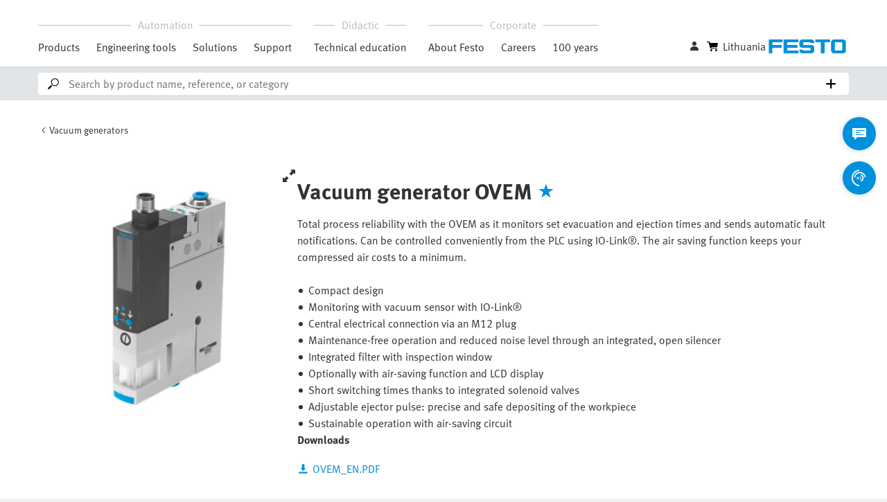

--- FILE ---
content_type: text/css; charset=utf-8
request_url: https://www.festo.com/modules/fox/catalog/static/css/async/1224.ee5d65ff.css
body_size: 908
content:
*,:after,:before{-moz-box-sizing:border-box;box-sizing:border-box;color:inherit}blockquote,body,dd,dl,figure,h1,h2,h3,h4,menu,p{margin:0}menu,ol,ol[role=list],ul,ul[role=list]{list-style:none}html:focus-within{scroll-behavior:smooth}a:not([class]){-webkit-text-decoration-skip:ink;text-decoration-skip-ink:auto}img,picture{display:block;line-break:anywhere;max-width:100%}@media(prefers-reduced-motion:reduce){html:focus-within{scroll-behavior:auto}*,:after,:before{-moz-animation-duration:.01ms!important;animation-duration:.01ms!important;-moz-animation-iteration-count:1!important;animation-iteration-count:1!important;scroll-behavior:auto!important;-moz-transition-duration:.01ms!important;transition-duration:.01ms!important}}abbr,address,article,aside,audio,b,blockquote,body,canvas,caption,cite,code,dd,del,details,dfn,div,dl,dt,em,fieldset,figcaption,figure,footer,form,h1,h2,h3,h4,h5,h6,header,hgroup,html,i,iframe,img,ins,kbd,label,legend,li,mark,menu,nav,object,ol,p,pre,q,samp,section,small,span,strong,sub,summary,sup,time,ul,var,video{border:0;margin:0;outline:0;padding:0;vertical-align:baseline}body{background-color:#f0f2f3;color:#333;min-height:100vh;text-rendering:optimizespeed}article,aside,details,figcaption,figure,footer,header,hgroup,menu,nav,section{display:block}blockquote,q{quotes:none}blockquote:after,blockquote:before,q:after,q:before{content:""}a{background:transparent;font-size:100%;margin:0;padding:0;text-decoration:none;vertical-align:baseline}table{border-collapse:collapse;border-spacing:0}hr{display:block;height:1px;padding:0}input,select{vertical-align:middle}input,textarea{border-radius:0}:global(.h1),:global(.h2),:global(.h4),h1,h2,h4{font-weight:700}:global(.h1),h1{font-size:32px;line-height:40px}:global(.h2),h2{font-size:24px;line-height:32px}:global(.h3),h3{font-size:24px;font-weight:400;line-height:32px}:global(.h4),h4{font-size:16px;line-height:24px}.fwe-disabled{cursor:not-allowed!important}.cls-breadcrumb--hZiDk{min-height:57px}@media(min-width:768px){.cls-breadcrumb--hZiDk{min-height:72px}}.cls-header--aiK8h{min-height:113px}@media(min-width:768px){.cls-header--aiK8h{min-height:145px}}.cls-main--XfmwN{min-height:-moz-calc(100vh - 113px);min-height:calc(100vh - 113px)}@media(min-width:768px){.cls-main--XfmwN{min-height:-moz-calc(100vh - 145px);min-height:calc(100vh - 145px)}}.cls-summary--kawtI{min-height:422px}.cls-tab-navigation--hT9at{min-height:74px}.cls-tab-navigation-content--ygUvi{min-height:245px}.cls-support-portal--DXn8l{min-height:492px}.main-container--s5x2a{margin:0 auto}

--- FILE ---
content_type: text/css; charset=utf-8
request_url: https://www.festo.com/modules/fox/footer/static/css/async/__federation_expose_Footer.34de4c7d.css
body_size: 728
content:
.legal--HVfn1{align-items:center;display:flex;flex-direction:column-reverse;font-size:var(--fwe-font-size-small);justify-content:space-between}@media(min-width:768px){.legal--HVfn1{align-items:baseline;display:flex;flex-direction:row;justify-content:space-between}}@media(min-width:1440px){.legal--HVfn1{padding:0 24px}}.legal--HVfn1 .copyright--kiLrj{color:var(--fwe-hero-gray);white-space:nowrap}.legal--HVfn1 .links--XA4J5{align-items:baseline;display:flex;flex-wrap:wrap;gap:8px 24px;justify-content:center;padding-bottom:16px}@media(min-width:1024px){.legal--HVfn1 .links--XA4J5{padding-bottom:0}}.legal--HVfn1 .links--XA4J5 .link-container--oVAIH{margin:4px 0}@media(min-width:1024px){.legal--HVfn1 .links--XA4J5 .link-container--oVAIH{margin:0}}.legal--HVfn1 .links--XA4J5 .link-container--oVAIH .link--qfN0J{color:var(--fwe-hero-gray);font-size:var(--fwe-font-size-small);text-transform:capitalize;white-space:nowrap}.legal--HVfn1 .links--XA4J5 .link-container--oVAIH .link--qfN0J:hover{color:var(--fwe-caerul)}.links--AuM5X{align-items:flex-start;border-top:1px solid var(--fwe-gray-400);display:flex;gap:32px;justify-content:flex-start;padding:56px 0 48px}@media(min-width:1440px){.links--AuM5X{gap:46px;padding:56px 24px 48px}}.links--AuM5X .column--cYxWN{width:25%}.links--AuM5X .column--cYxWN .link--tucM1{margin-bottom:16px;text-transform:capitalize}.links--AuM5X .column--cYxWN .link--tucM1 a{align-items:flex-start;display:flex;justify-content:flex-start;min-height:0;white-space:nowrap;width:100%}.links--AuM5X .column--cYxWN .text--bEkqz{margin-bottom:16px}@media(min-width:1440px){.links--AuM5X .column--cYxWN .text--bEkqz{padding-right:32px}}.links--AuM5X .column--cYxWN .headline--ygI7F{font-size:var(--fwe-font-size-base);font-weight:700;line-height:1.4;margin-bottom:16px}.accordion--FN5So{border-top:1px solid var(--fwe-gray-400);margin-bottom:48px}.accordion--FN5So .item--Lg2CI{border-bottom:1px solid var(--fwe-gray-400)}.accordion--FN5So .item--Lg2CI:before{display:none}.accordion--FN5So .item--Lg2CI:after{font-size:var(--fwe-font-size-xl)}.accordion--FN5So .item--Lg2CI .link--tucM1{align-items:flex-start;display:flex;justify-content:flex-start;margin-bottom:8px;text-transform:capitalize;width:100%}.accordion--FN5So .item--Lg2CI .text--bEkqz{margin:16px 0}.accordion--FN5So .expanded--f_6K5 .headline--ygI7F,.accordion--FN5So .expanded--f_6K5:after{color:var(--fwe-caerul)}.accordion--FN5So .headline--ygI7F{font-weight:700}.social--krZES{align-items:center;display:flex;flex-wrap:wrap;gap:32px;justify-content:center;margin:32px 0}@media(min-width:1024px){.social--krZES{gap:48px}}.social--krZES .icon--JthtR{fill:var(--fwe-hero-gray);height:32px;width:32px}@media(min-width:1024px){.social--krZES .icon--JthtR{height:48px;width:48px}}.social--krZES .icon--JthtR:hover{fill:var(--fwe-text)}.footer--l5F7e{background-color:var(--fwe-gray-100);margin:0 auto;max-width:1920px;padding-bottom:24px;padding-top:48px;width:100%}@media(min-width:599px){.footer--l5F7e{padding-left:30px;padding-right:30px}}@media(min-width:768px){.footer--l5F7e{padding-left:36px;padding-right:36px}}@media(min-width:1024px){.footer--l5F7e{padding-left:55px;padding-right:55px}}@media(min-width:1280px){.footer--l5F7e{padding-left:60px;padding-right:60px}}

--- FILE ---
content_type: text/css; charset=utf-8
request_url: https://www.festo.com/modules/fox/catalog/static/css/async/(country)/(language)/p/(productSeries)/page.a9af8a00.css
body_size: 2449
content:
.product-list-header--aIq0B{background-color:var(--fwe-white);display:none;-moz-box-pack:justify;justify-content:space-between;margin-bottom:2px;padding:16px}@media(min-width:1024px){.product-list-header--aIq0B{display:-moz-box;display:flex}}.item--EomdR{display:inline-block;font-size:var(--fwe-font-size-md);font-weight:700;overflow:hidden;text-overflow:ellipsis;white-space:nowrap}.item-wrapper--No4n9{display:-moz-box;display:flex;width:60%}@media(min-width:1440px){.item-wrapper--No4n9{width:100%}}.item-wrapper--No4n9:last-child{width:40%}@media(min-width:1440px){.item-wrapper--No4n9:last-child{width:100%}.item-wrapper-article--V9a0m{max-width:500px;min-width:500px}}@media(min-width:1920px){.item-wrapper-article--V9a0m{max-width:800px;min-width:800px}}.item-article--XG6Os{-moz-box-flex:1;flex:1 1}.item-compare--IVq7M{min-width:119px}@media(min-width:1440px){.item-compare--IVq7M{min-width:132px}}.item-link-compare--YeWJx{color:var(--fwe-caerul);cursor:pointer;font-size:var(--fwe-font-size-base);font-weight:400}.item-link-compare--YeWJx:hover{color:var(--fwe-text)}.item-link-compare--YeWJx.item-link-compare-disabled--pIU4_{color:var(--fwe-gray-300);pointer-events:none}.item-technical-data--YHOjq{display:none;margin-right:26px;width:100px}@media(min-width:1440px){.item-technical-data--YHOjq{display:block}}.item-cad--A9nG0{display:none;margin-right:40px;width:32px}@media(min-width:1440px){.item-cad--A9nG0{display:block}}.item-quantity--ilX5w{margin-right:16px;min-width:66px;width:80px}@media(min-width:1440px){.item-quantity--ilX5w{margin-right:40px}}@media(min-width:1024px){.item-price-unit--VakRV{width:158px}}.product-list-configurator-banner--xXoAL{border-left:4px solid var(--fwe-caerul);cursor:pointer;-moz-box-flex:1;flex-grow:1}.product-list-configurator-banner--xXoAL .content--oX90R{-moz-box-align:start;align-items:start;-moz-box-orient:vertical;-moz-box-direction:normal;flex-direction:column;padding-left:12px;row-gap:16px}@media(min-width:1440px){.product-list-configurator-banner--xXoAL .content--oX90R{-moz-box-align:center;align-items:center;-moz-box-orient:horizontal;-moz-box-direction:normal;flex-direction:row}}@media(min-width:1920px){.product-list-configurator-banner--xXoAL .content--oX90R{padding-right:24px}}.product-list-configurator-banner--xXoAL .section-image--_vB17{display:none}@media(min-width:1440px){.product-list-configurator-banner--xXoAL .section-image--_vB17{display:-moz-box;display:flex}}.product-list-configurator-banner--xXoAL .section-text--tRgMt{-moz-box-flex:1;flex-grow:1}.product-list-configurator-banner--xXoAL .section-text--tRgMt .headline--weflr{overflow:hidden;text-overflow:ellipsis;-webkit-box-orient:vertical;display:-webkit-box;-webkit-line-clamp:2;line-clamp:2;font-size:var(--fwe-font-size-base);font-weight:700;line-height:var(--fwe-line-height-base)}@media(min-width:1440px){.product-list-configurator-banner--xXoAL .section-text--tRgMt .headline--weflr{font-size:var(--fwe-font-size-xl);font-weight:400;font-weight:700;line-height:var(--fwe-font-size-xxl)}}.product-list-configurator-banner--xXoAL .section-text--tRgMt .text--OaSE4{overflow:hidden;text-overflow:ellipsis;-webkit-box-orient:vertical;display:-webkit-box;-webkit-line-clamp:2;line-clamp:2;font-size:var(--fwe-font-size-md);font-weight:400;line-height:18px;margin-top:4px}@media(min-width:1440px){.product-list-configurator-banner--xXoAL .section-text--tRgMt .text--OaSE4{font-size:var(--fwe-font-size-base);font-weight:400;line-height:var(--fwe-line-height-base)}.product-list-configurator-banner--xXoAL .section-text--tRgMt .headline--weflr,.product-list-configurator-banner--xXoAL .section-text--tRgMt .text--OaSE4{max-width:588px}}@media(min-width:1920px){.product-list-configurator-banner--xXoAL .section-text--tRgMt .headline--weflr,.product-list-configurator-banner--xXoAL .section-text--tRgMt .text--OaSE4{max-width:828px}}.product-list-configurator-banner--xXoAL .section-button--EzrLb{align-self:end;justify-self:end}.product-list-configurator-banner--xXoAL .section-button--EzrLb button{padding-left:24px;padding-right:24px}@media(min-width:1440px){.product-list-configurator-banner--xXoAL .section-button--EzrLb{align-self:center}}.product-series-articles--xqe2x{background-color:var(--fwe-gray-100);min-height:370px;padding-top:48px}.articles-inner-container--Ctta0{display:-moz-box;display:flex;-moz-box-orient:vertical;-moz-box-direction:normal;flex-direction:column;margin:auto;max-width:1920px}@media(min-width:768px){.articles-inner-container--Ctta0{-moz-box-orient:horizontal;-moz-box-direction:normal;flex-direction:row}.filters--qfvHB{margin-right:12px;padding:0 12px;width:33.3333%}}@media(min-width:1440px){.filters--qfvHB{width:25%}}@media(min-width:768px){.product-list--XWoMT{padding:0 12px;width:66.6666%}}@media(min-width:1440px){.product-list--XWoMT{width:75%}}.product-list--full-width--XiFaU{width:100%}.product-list-pagination--qvZfL{display:-moz-box;display:flex;-moz-box-pack:end;justify-content:flex-end;margin-top:37px}.product-list-pagination--qvZfL>div{padding:0!important}.configurator-container--kqSNw{-moz-box-align:start;align-items:flex-start;display:none;-moz-box-orient:vertical;-moz-box-direction:normal;flex-direction:column;margin-top:64px}@media(min-width:1024px){.configurator-container--kqSNw{display:-moz-box;display:flex}}.configurator-headline--Z4r5U{font-size:24px}.configurator-hint--mIo0S{margin-top:12px}.diagrams-container--xf5LN{margin:0 auto;padding-bottom:48px;padding-top:48px}.tile--onmMU{background-color:var(--fwe-white);margin-bottom:2px;padding:8px 16px}.title--KicWs{font-size:var(--fwe-font-size-md);font-weight:700}.single-diagram-container--ZRmMQ,.title--KicWs{-moz-box-align:center;align-items:center;display:-moz-box;display:flex}.single-diagram-container--ZRmMQ{-moz-box-pack:justify;justify-content:space-between}.diagram-link--DI1KO{-moz-box-flex:0;align-self:center;flex:0 0 auto}.diagram-name--HOANS{margin-right:32px}.text-pool-container--SAcJr{margin-top:24px}.list-header--Cbz8D{font-size:16px;font-weight:700;line-height:24px;margin-bottom:12px}.bullet--UMCF5{padding-left:16px;position:relative}.bullet--UMCF5:before{background:var(--fwe-text);border-radius:50%;content:"";display:inline-block;height:6px;left:2px;position:absolute;top:10px;width:6px}.information--jBMf9{-moz-box-flex:1;flex-grow:1}.description-container--APPjJ{margin-top:24px}@media(min-width:768px){.description-container--APPjJ{margin-top:0}}@media(min-width:1920px){.description-container--APPjJ{max-width:1040px}}.promo--_PRrq{margin-top:16px}.short-description--FaccD{margin-top:8px}.text-pool-container--ovoDT{-moz-box-align:start;align-items:flex-start;display:-moz-box;display:flex;flex-wrap:wrap;-moz-box-pack:justify;justify-content:space-between}@media(min-width:1440px){.text-pool-container--ovoDT{flex-wrap:nowrap}.texts-container--FuuSV{min-width:760px}}@media(min-width:1920px){.texts-container--FuuSV{min-width:1040px}}.long-description--sTYy8{font-size:16px;font-weight:700;line-height:24px;margin-top:24px}.request-button-container--uwAua{margin-top:56px;width:100%}@media(min-width:768px)and (max-width:1025px){.request-button-container--uwAua{margin-top:86px}}@media(min-width:1440px){.request-button-container--uwAua{margin-left:24px;min-width:254px}}@media(min-width:1920px){.request-button-container--uwAua{min-width:298px}}.request-button--MqvcM{min-width:100%}@media(min-width:768px){.request-button--MqvcM{min-width:0;min-width:auto}}.summary--LMTY6{margin:0 auto;max-width:1920px;padding:0 12px;width:100%}@media(min-width:599px){.summary--LMTY6{padding-left:30px;padding-right:30px}}@media(min-width:768px){.summary--LMTY6{padding-left:36px;padding-right:36px}}@media(min-width:1024px){.summary--LMTY6{padding-left:55px;padding-right:55px}}@media(min-width:1440px){.summary--LMTY6{padding-left:60px;padding-right:60px}}@media(min-width:768px){.summary--LMTY6{display:-moz-box;display:flex;gap:24px}}.information--cPrTh{-moz-box-flex:1;flex-grow:1}.headline--GjWZ7{font-size:24px;line-height:32px;margin-bottom:16px}@media(min-width:1024px){.headline--GjWZ7{font-size:32px;line-height:40px}}@media(min-width:1440px){.headline--GjWZ7{margin-bottom:24px}}.core-range-icon--mogQs{margin-left:8px}.grid--L2Ntb{display:-moz-box;display:flex;-moz-box-orient:vertical;-moz-box-direction:normal;flex-direction:column;gap:24px}@media(min-width:1440px){.grid--L2Ntb{display:grid;gap:0;grid-template:"promo promo" "description links"}}@media(min-width:1920px){.grid--L2Ntb{display:grid;grid-template:"promo links" "description links"/1fr auto}}.promo--fo7xl{grid-area:promo}.no-promo--DzMLV{gap:0;margin-top:0}@media(min-width:1920px){.no-promo--DzMLV{display:grid;grid-template:"description links"/1fr auto}}.description--_g1yc{grid-area:description}.advantage-texts--xDdPb{margin-top:24px}.bullet--hlmU8{padding-left:16px;position:relative}.bullet--hlmU8:before{background:var(--fwe-text);border-radius:50%;content:"";display:inline-block;height:6px;left:2px;position:absolute;top:10px;width:6px}.links-container--XRNak{grid-area:links;justify-self:end}.link-container--N0Juo{margin-bottom:32px}.link-element--oQ7kq{-moz-box-align:center;align-items:center;display:-moz-box;display:flex;height:24px}.link-element--oQ7kq:not(:last-of-type){margin-bottom:12px}.link-element-button--lSLkC>svg{margin-right:4px}a.fwe-btn.app-world-button--qITyB{margin-top:32px;padding:0 30px}@media(min-width:768px){a.fwe-btn.app-world-button--qITyB{padding:0 56px}}.configurator-button-container--WXEd6{padding-top:32px}@media(min-width:1024px){.configurator-button-container--WXEd6{display:none}}.highlights-button--t0Fmh{-moz-box-pack:start!important;justify-content:flex-start!important;margin-top:12px}.page--Vza8F{background-color:var(--fwe-white)}.breadcrumb-inner-section--__QSN,.breadcrumb-section--GRd4v{margin:0 auto;max-width:1920px;padding:24px 0 12px}@media(min-width:768px){.breadcrumb-inner-section--__QSN,.breadcrumb-section--GRd4v{padding-bottom:16px;padding-top:32px}}.breadcrumb-section--GRd4v{margin-left:auto;margin-right:auto;max-width:1920px;padding-left:16px;padding-right:16px}@media(min-width:599px){.breadcrumb-section--GRd4v{padding-left:30px;padding-right:30px}}@media(min-width:768px){.breadcrumb-section--GRd4v{padding-left:36px;padding-right:36px}}@media(min-width:1024px){.breadcrumb-section--GRd4v{padding-left:55px;padding-right:55px}}@media(min-width:1440px){.breadcrumb-section--GRd4v{padding-left:60px;padding-right:60px}}.breadcrumb-section--GRd4v .breadcrumbs--idLOf>a{-moz-box-align:center;align-items:center}@media(min-width:768px){.breadcrumb-section--GRd4v .breadcrumbs--idLOf{row-gap:0}}.summary-section--mrKFB{display:-moz-box;display:flex;gap:24px;padding-top:16px}.tab-navigation-section--k8fbW{margin-left:auto;margin-right:auto;max-width:1920px;padding-left:16px;padding-right:16px}@media(min-width:599px){.tab-navigation-section--k8fbW{padding-left:30px;padding-right:30px}}@media(min-width:768px){.tab-navigation-section--k8fbW{padding-left:36px;padding-right:36px}}@media(min-width:1024px){.tab-navigation-section--k8fbW{padding-left:55px;padding-right:55px}}@media(min-width:1440px){.tab-navigation-section--k8fbW{padding-left:60px;padding-right:60px}}.content-container--YQcYc{background-color:var(--fwe-gray-100)}.single-tab-content--WcEM1{margin:0 auto;max-width:1920px;padding:0 16px}@media(min-width:599px){.single-tab-content--WcEM1{padding-left:30px;padding-right:30px}}@media(min-width:768px){.single-tab-content--WcEM1{padding-left:36px;padding-right:36px}}@media(min-width:1024px){.single-tab-content--WcEM1{padding-left:55px;padding-right:55px}}@media(min-width:1440px){.single-tab-content--WcEM1{padding-left:60px;padding-right:60px}}@media(min-width:1024px){.tab-navigation-content-slot--Vn4HX{width:24%!important}}@media(min-width:1280px){.tab-navigation-content-slot--Vn4HX{width:-moz-calc(32% - 32px)!important;width:calc(32% - 32px)!important}}@media(min-width:1440px){.tab-navigation-content-slot--Vn4HX{width:-moz-calc(24% - 32px)!important;width:calc(24% - 32px)!important}}.product-highlights--Ssl8j{background-color:var(--fwe-gray-100);overflow:hidden;padding-top:48px}@media(min-width:1280px){.product-highlights--Ssl8j{padding-top:56px}}.product-highlights--Ssl8j [data-testid=teaser-card],.product-highlights--Ssl8j [data-testid=teaser-card]:hover{color:var(--fwe-text)}

--- FILE ---
content_type: text/javascript; charset=utf-8
request_url: https://www.festo.com/modules/fox/mf-shared/static/js/async/__federation_expose_AddToCartService.0366c5f7.js
body_size: 1937
content:
"use strict";(self.chunk_fox_shared=self.chunk_fox_shared||[]).push([["695"],{94023:function(e,r,t){t.r(r),t.d(r,{AddToCartResponseConverter:()=>o});var n=t(7409);class o{static convertResponse(e){var r,t,{response:o,data:s}=e,i=null!=(t=null==s||null==(r=s.cartModifications)?void 0:r.reduce((e,r)=>{if("success"===r.statusCode)e.addedEntries++;else{var t,n,o;e.failedEntries.push(null!=(o=null==(n=r.entry)||null==(t=n.product)?void 0:t.code)?o:"")}return e},{addedEntries:0,failedEntries:[]}))?t:{addedEntries:0,failedEntries:[]};return(0,n._)({isSuccessful:null==o?void 0:o.ok},i)}static convertResponseForAnalyticsAddEvent(e){var{cartModifications:r,cartId:t,productPlacement:n="primary",productSource:o="hybris"}=e,s=[];for(var i of r){var a,c,d,u,{quantity:l,entry:p}=i,v=null==p?void 0:p.product,f=(null==p?void 0:p.configurationInfos).map(e=>e.configurationValue).filter(Boolean);s.push({cartId:t,productPlacement:n,productSource:o,articleCode:String(null==v?void 0:v.code),articleOrderCodes:f.length?f:[null==(a=v.orderCode)?void 0:a.toLowerCase()],productSeriesShortCode:String(null==p||null==(c=p.productSeriesShortCode)?void 0:c.toLowerCase()),articlePrice:null!=(u=null==p||null==(d=p.basePrice)?void 0:d.value)?u:0,count:Number(l),productTrackingId:String(null==p?void 0:p.productTrackingId)})}return s}}},30123:function(e,r,t){t.r(r),t.d(r,{AddToCartResponseConverter:()=>s.AddToCartResponseConverter,AddToCartEntryConverter:()=>d,default:()=>l});var n,o=t(76150),s=t(94023),i=t(97832);function a(e,r,t){if(!r.has(e))throw TypeError("attempted to get private field on non-instance");return t}var c=new WeakSet;class d{static getInstance(){return d.instance||(d.instance=new d),d.instance}convertItemToAddToCartEntry(e){var{code:r,quantity:t=1,idCode1:n,idCode2:o,productPlacement:s="primary",productSource:i="hybris",xLength:d,entryNumber:l}=e,p={code:r,idCode1:a(this,c,u).call(this,n),idCode2:a(this,c,u).call(this,o),quantity:t,trackingSource:{placement:s,source:i}};return d&&(p.xlength=d),l&&(p.entryNumber=l),p}constructor(){!function(e,r){if(r.has(e))throw TypeError("Cannot initialize the same private elements twice on an object");r.add(e)}(this,c)}}function u(e){var r;return null!=(r=null==e?void 0:e.replaceAll(/&quot;/g,'"'))?r:void 0}var l=class{getEntryConverter(){return d.getInstance()}addToCart(e,r){return(0,o._)(function*(){try{var t,n=yield this.occApiClient.endpoints.cart.postAddToCart(this.userId,this.cartId,{entries:e}),o=s.AddToCartResponseConverter.convertResponse(n),a=null==(t=n.data.cartModifications)?void 0:t.map(e=>{var r,t;return null==(t=e.entry)||null==(r=t.product)?void 0:r.code}),c=i.default.getInstance();return c.publish(i.EventBusTypes.UpdateMiniCart,{updateCount:o.addedEntries}),c.publish(i.EventBusTypes.AddToCartSuccess,{articles:a,placement:r}),{addToCartResult:o,endpointResult:n.data}}catch(e){return console.error("Error adding to cart:",e),{addToCartResult:{isSuccessful:!1,addedEntries:0,failedEntries:[]},endpointResult:{}}}}).call(this)}constructor(e,r="anonymous",t=null!=(n=sessionStorage.getItem("cartUid"))?n:"current"){this.userId=r,this.cartId=t,this.occApiClient=e}}},97832:function(e,r,t){t.r(r),t.d(r,{EventBusTypes:()=>s,default:()=>i});class n{static getInstance(){return n.instance||(n.instance=new n),n.instance}publish(e,r){var t=this.subscribers[e];if(t)for(var n of Object.keys(t))t[n](r)}subscribe(e,r){var t=this.getNextId();return this.subscribers[e]||(this.subscribers[e]={}),this.subscribers[e][t]=r,{unsubscribe:()=>{delete this.subscribers[e][t],0===Object.keys(this.subscribers[e]).length&&delete this.subscribers[e]}}}getNextId(){return n.nextId++}constructor(){this.subscribers={}}}n.nextId=0,n.instance=void 0;var o,s=((o={}).UpdateMiniCart="updateMiniCart",o.ClearSearchTerm="clear-search-term",o.CompareArticlesOpen="compare-articles:open",o.CompareArticlesAdd="compare-articles:add",o.CompareArticlesRemove="compare-articles:remove",o.CompareArticlesClearAll="compare-articles:clear-all",o.CompareArticlesUpdated="compare-articles:updated",o.RequestErrorStay="request-error:stay",o.CloseConfiguratorModal="close-configurator-modal",o.AddToCartSuccess="add-to-cart:success",o.RecommendationLoaded="recommendation:loaded",o.ScrollToIntermediateCart="intermediate-cart:scroll",o),i=n},76150:function(e,r,t){function n(e,r,t,n,o,s,i){try{var a=e[s](i),c=a.value}catch(e){t(e);return}a.done?r(c):Promise.resolve(c).then(n,o)}function o(e){return function(){var r=this,t=arguments;return new Promise(function(o,s){var i=e.apply(r,t);function a(e){n(i,o,s,a,c,"next",e)}function c(e){n(i,o,s,a,c,"throw",e)}a(void 0)})}}t.d(r,{_:()=>o})},27412:function(e,r,t){t.d(r,{_:()=>n});function n(e,r,t){return r in e?Object.defineProperty(e,r,{value:t,enumerable:!0,configurable:!0,writable:!0}):e[r]=t,e}},7409:function(e,r,t){t.d(r,{_:()=>o});var n=t(27412);function o(e){for(var r=1;r<arguments.length;r++){var t=null!=arguments[r]?arguments[r]:{},o=Object.keys(t);"function"==typeof Object.getOwnPropertySymbols&&(o=o.concat(Object.getOwnPropertySymbols(t).filter(function(e){return Object.getOwnPropertyDescriptor(t,e).enumerable}))),o.forEach(function(r){(0,n._)(e,r,t[r])})}return e}}}]);

--- FILE ---
content_type: text/javascript; charset=utf-8
request_url: https://www.festo.com/modules/fox/mf-shared/static/js/async/__federation_expose_RequestErrorSnackbar.f2824e40.js
body_size: 1397
content:
/*! For license information please see __federation_expose_RequestErrorSnackbar.f2824e40.js.LICENSE.txt */
"use strict";(self.chunk_fox_shared=self.chunk_fox_shared||[]).push([["708"],{75251:function(e,r,t){var s=t(15143),a=Symbol.for("react.element"),n=Symbol.for("react.fragment"),c=Object.prototype.hasOwnProperty,o=s.__SECRET_INTERNALS_DO_NOT_USE_OR_YOU_WILL_BE_FIRED.ReactCurrentOwner,i={key:!0,ref:!0,__self:!0,__source:!0};function l(e,r,t){var s,n={},l=null,u=null;for(s in void 0!==t&&(l=""+t),void 0!==r.key&&(l=""+r.key),void 0!==r.ref&&(u=r.ref),r)c.call(r,s)&&!i.hasOwnProperty(s)&&(n[s]=r[s]);if(e&&e.defaultProps)for(s in r=e.defaultProps)void 0===n[s]&&(n[s]=r[s]);return{$$typeof:a,type:e,key:l,ref:u,props:n,_owner:o.current}}r.Fragment=n,r.jsx=l,r.jsxs=l},85893:function(e,r,t){e.exports=t(75251)},97832:function(e,r,t){t.r(r),t.d(r,{EventBusTypes:()=>n,default:()=>c});class s{static getInstance(){return s.instance||(s.instance=new s),s.instance}publish(e,r){var t=this.subscribers[e];if(t)for(var s of Object.keys(t))t[s](r)}subscribe(e,r){var t=this.getNextId();return this.subscribers[e]||(this.subscribers[e]={}),this.subscribers[e][t]=r,{unsubscribe:()=>{delete this.subscribers[e][t],0===Object.keys(this.subscribers[e]).length&&delete this.subscribers[e]}}}getNextId(){return s.nextId++}constructor(){this.subscribers={}}}s.nextId=0,s.instance=void 0;var a,n=((a={}).UpdateMiniCart="updateMiniCart",a.ClearSearchTerm="clear-search-term",a.CompareArticlesOpen="compare-articles:open",a.CompareArticlesAdd="compare-articles:add",a.CompareArticlesRemove="compare-articles:remove",a.CompareArticlesClearAll="compare-articles:clear-all",a.CompareArticlesUpdated="compare-articles:updated",a.RequestErrorStay="request-error:stay",a.CloseConfiguratorModal="close-configurator-modal",a.AddToCartSuccess="add-to-cart:success",a.RecommendationLoaded="recommendation:loaded",a.ScrollToIntermediateCart="intermediate-cart:scroll",a),c=s},479:function(e,r,t){t.r(r),t.d(r,{RequestErrorSnackbarTranslationTemplate:()=>o,default:()=>i});var s=t(85893),a=t(15143),n=t(97832),c=t(61895);class o{}var i=e=>{var r,{addSnackbar:t,translations:o}=e,i=new c.default({success:"",error:null!=(r=null==o?void 0:o["error.stay.message"])?r:"Some parts of the website could not be loaded due to server issues. Please try again later."},t),l=n.default.getInstance();return(0,a.useEffect)(()=>{var{unsubscribe:e}=l.subscribe(n.EventBusTypes.RequestErrorStay,()=>{i.showErrorMessage(),e()})},[]),(0,s.jsx)(s.Fragment,{})}},61895:function(e,r,t){t.r(r),t.d(r,{default:()=>l});var s,a,n=t(15709),c=((s={}).A="a",s.B="b",s.C="c",s),o=((a={}).INFO="info",a.ERROR="error",a.WARNING="warning",a);class i{static createInstance(e,r){i.instance||(i.instance=new i(e,r))}static hasInstance(){return!!i.instance}static getInstance(){if(!i.instance)throw Error("SnackbarService instance not created. Call createInstance first.");return i.instance}showInfoMessage(e){this.addSnackbar(this.createConfig(o.INFO,e))}showErrorMessage(e){this.addSnackbar(this.createConfig(o.ERROR,e))}createConfig(e,r){var t,s,a,n,i=e===o.INFO?null!=(a=null==(t=this.translations)?void 0:t.success)?a:"Operation successful":null!=(n=null==(s=this.translations)?void 0:s.error)?n:"Something went wrong";return{text:null!=r?r:i,type:e,variant:c.A}}constructor(e,r){this.translations=e,this.addSnackbar=r||n.addSnackbar}}var l=i}}]);

--- FILE ---
content_type: text/javascript; charset=utf-8
request_url: https://www.festo.com/modules/fox/mf-shared/static/js/async/__federation_expose_EventBus.450d6615.js
body_size: 413
content:
"use strict";(self.chunk_fox_shared=self.chunk_fox_shared||[]).push([["319"],{97832:function(e,r,s){s.r(r),s.d(r,{EventBusTypes:()=>c,default:()=>i});class t{static getInstance(){return t.instance||(t.instance=new t),t.instance}publish(e,r){var s=this.subscribers[e];if(s)for(var t of Object.keys(s))s[t](r)}subscribe(e,r){var s=this.getNextId();return this.subscribers[e]||(this.subscribers[e]={}),this.subscribers[e][s]=r,{unsubscribe:()=>{delete this.subscribers[e][s],0===Object.keys(this.subscribers[e]).length&&delete this.subscribers[e]}}}getNextId(){return t.nextId++}constructor(){this.subscribers={}}}t.nextId=0,t.instance=void 0;var a,c=((a={}).UpdateMiniCart="updateMiniCart",a.ClearSearchTerm="clear-search-term",a.CompareArticlesOpen="compare-articles:open",a.CompareArticlesAdd="compare-articles:add",a.CompareArticlesRemove="compare-articles:remove",a.CompareArticlesClearAll="compare-articles:clear-all",a.CompareArticlesUpdated="compare-articles:updated",a.RequestErrorStay="request-error:stay",a.CloseConfiguratorModal="close-configurator-modal",a.AddToCartSuccess="add-to-cart:success",a.RecommendationLoaded="recommendation:loaded",a.ScrollToIntermediateCart="intermediate-cart:scroll",a),i=t}}]);

--- FILE ---
content_type: text/javascript; charset=utf-8
request_url: https://www.festo.com/modules/fox/catalog/static/js/async/2737.16b54329.js
body_size: 31906
content:
/*! For license information please see 2737.16b54329.js.LICENSE.txt */
"use strict";(self.chunk_fox_catalog=self.chunk_fox_catalog||[]).push([["2737"],{95610:function(e,t,r){r.d(t,{JO:function(){return i},zv:function(){return u}});var n=r(4435),a=r(78029),o=r(1629),i=(0,a.createContext)({});(0,a.createContext)({});var u=function(){var e=!(arguments.length>0)||void 0===arguments[0]||arguments[0],t=arguments.length>1?arguments[1]:void 0;return{loaderManager:(0,o.K)({}),isBrowser:e,routeManifest:t||"undefined"!=typeof window&&window[n.p9]}}},1629:function(e,t,r){r.d(t,{K:function(){return v}});var n,a,o=r(76150),i=r(41196),u=r(81964),c=r(40379),s=r(28395),l=r(41143),f=r.n(l),d=function(){var e=new Map;return function(t){var r=e.get(t);if(r)return r;var n=JSON.stringify(t);return f()(n,"params should be not null value"),e.set(t,n),n}};(n=a||(a={}))[n.idle=0]="idle",n[n.loading=1]="loading",n[n.fulfilled=2]="fulfilled",n[n.rejected=3]="rejected";var h=function(e){var t,r,n=arguments.length>1&&void 0!==arguments[1]?arguments[1]:{loading:!1,reloading:!1,data:void 0,error:void 0},a=arguments.length>2&&void 0!==arguments[2]?arguments[2]:function(){return Promise.resolve()},u=arguments.length>3&&void 0!==arguments[3]&&arguments[3],l=0,f=n.data,d=n.error,h=!1,v=new Set,p=(t=(0,o._)(function(){return(0,s.__generator)(this,function(e){return u||1===l?[2,r]:(l=1,y(),[2,r=a().then(function(e){f=e,d=null,l=2}).catch(function(e){d=e,f=null,l=3}).finally(function(){r=null,h=!0,y()})])})}),function(){return t.apply(this,arguments)}),m=function(){return{loading:!h&&1===l,reloading:h&&1===l,data:f,error:(0,i._)(d,Error)?"".concat(d.message):d,_error:d}},y=function(){(0,c._)(v).forEach(function(e){e(l,m())})};return{get result(){return m()},get promise(){return r},onChange:function(e){return v.add(e),function(){v.delete(e)}},load:p}},v=function(e){var t,r=arguments.length>1&&void 0!==arguments[1]?arguments[1]:{},n=r.skipStatic,a=void 0!==n&&n,c=r.skipNonStatic,l=void 0!==c&&c,f=new Map,v=d();return{hasPendingLoaders:function(){var e=!0,t=!1,r=void 0;try{for(var n,a=f.values()[Symbol.iterator]();!(e=(n=a.next()).done);e=!0){var o=n.value.promise;if((0,i._)(o,Promise))return!0}}catch(e){t=!0,r=e}finally{try{e||null==a.return||a.return()}finally{if(t)throw r}}return!1},awaitPendingLoaders:(t=(0,o._)(function(){var e,t,r,n,a,o,c,l,d,h;return(0,s.__generator)(this,function(s){switch(s.label){case 0:e=[],t=!0,r=!1,n=void 0;try{for(a=f[Symbol.iterator]();!(t=(o=a.next()).done);t=!0)l=(c=(0,u._)(o.value,2))[0],h=(d=c[1]).promise,(0,i._)(h,Promise)&&e.push([l,d])}catch(e){r=!0,n=e}finally{try{t||null==a.return||a.return()}finally{if(r)throw n}}return[4,Promise.all(e.map(function(e){return e[1].promise}))];case 1:return s.sent(),[2,e.reduce(function(e,t){var r=(0,u._)(t,2),n=r[0],a=r[1];return e[n]=a.result,e},{})]}})}),function(){return t.apply(this,arguments)}),add:function(t,r){var n=v(r.params),o=f.get(n),i=r._cache;if(!o||!1===i){var u=l&&!r.static,c=a&&r.static;o=h(n,void 0!==e[n]?e[n]:{data:r.initialData},t,u||c),f.set(n,o)}return n},get:function(e){return f.get(e)}}}},4435:function(e,t,r){r.d(t,{m5:function(){return o},p9:function(){return n},u$:function(){return a}});var n="_MODERNJS_ROUTE_MANIFEST",a="_routeModules",o="server-loader"},41143:function(e){e.exports=function(e,t,r,n,a,o,i,u){if(!e){var c;if(void 0===t)c=Error("Minified exception occurred; use the non-minified dev environment for the full error message and additional helpful warnings.");else{var s=[r,n,a,o,i,u],l=0;(c=Error(t.replace(/%s/g,function(){return s[l++]}))).name="Invariant Violation"}throw c.framesToPop=1,c}}},24426:function(e,t,r){r.d(t,{cm:function(){return X},RQ:function(){return Y},LX:function(){return H},Cd:function(){return z},pC:function(){return Z},Gn:function(){return J},uX:function(){return eo},qp:function(){return ey},Ep:function(){return T},fp:function(){return F},aU:function(){return o},i3:function(){return V},AV:function(){return et},OF:function(){return ec},p7:function(){return e_},ov:function(){return em},J0:function(){return C},PQ:function(){return ea},Zn:function(){return K},WK:function(){return es},q_:function(){return D},lX:function(){return P},X3:function(){return er},PP:function(){return R},fZ:function(){return ei},cP:function(){return j},gx:function(){return eu},WS:function(){return I}});var n,a,o,i,u=r(76150),c=r(3317),s=r(43830),l=r(52062),f=r(27412),d=r(67696),h=r(41196),v=r(81964),p=r(30241),m=r(75633),y=r(69129),g=r(17501),b=r(40379),w=r(29995),_=r(75533),S=r(28395);function E(){return(E=Object.assign?Object.assign.bind():function(e){for(var t=1;t<arguments.length;t++){var r=arguments[t];for(var n in r)Object.prototype.hasOwnProperty.call(r,n)&&(e[n]=r[n])}return e}).apply(this,arguments)}(n=o||(o={})).Pop="POP",n.Push="PUSH",n.Replace="REPLACE";var x="popstate";function R(e){void 0===e&&(e={});var t,r=e.initialEntries,n=e.initialIndex,a=e.v5Compat,i=void 0!==a&&a;t=(void 0===r?["/"]:r).map(function(e,t){return f(e,"string"==typeof e?null:e.state,0===t?"default":void 0)});var u=l(null==n?t.length-1:n),c=o.Pop,s=null;function l(e){return Math.min(Math.max(e,0),t.length-1)}function f(e,r,n){void 0===r&&(r=null);var a=O(t?t[u].pathname:"/",e,r,n);return L("/"===a.pathname.charAt(0),"relative pathnames are not supported in memory history: "+JSON.stringify(e)),a}function d(e){return"string"==typeof e?e:T(e)}return{get index(){return u},get action(){return c},get location(){return t[u]},createHref:d,createURL:function(e){return new URL(d(e),"http://localhost")},encodeLocation:function(e){var t="string"==typeof e?j(e):e;return{pathname:t.pathname||"",search:t.search||"",hash:t.hash||""}},push:function(e,r){c=o.Push;var n=f(e,r);u+=1,t.splice(u,t.length,n),i&&s&&s({action:c,location:n,delta:1})},replace:function(e,r){c=o.Replace;var n=f(e,r);t[u]=n,i&&s&&s({action:c,location:n,delta:0})},go:function(e){c=o.Pop;var r=l(u+e),n=t[r];u=r,s&&s({action:c,location:n,delta:e})},listen:function(e){return s=e,function(){s=null}}}}function P(e){return void 0===e&&(e={}),U(function(e,t){var r=e.location;return O("",{pathname:r.pathname,search:r.search,hash:r.hash},t.state&&t.state.usr||null,t.state&&t.state.key||"default")},function(e,t){return"string"==typeof t?t:T(t)},null,e)}function D(e){return void 0===e&&(e={}),U(function(e,t){var r=j(e.location.hash.substr(1)),n=r.pathname,a=void 0===n?"/":n,o=r.search,i=r.hash;return a.startsWith("/")||a.startsWith(".")||(a="/"+a),O("",{pathname:a,search:void 0===o?"":o,hash:void 0===i?"":i},t.state&&t.state.usr||null,t.state&&t.state.key||"default")},function(e,t){var r=e.document.querySelector("base"),n="";if(r&&r.getAttribute("href")){var a=e.location.href,o=a.indexOf("#");n=-1===o?a:a.slice(0,o)}return n+"#"+("string"==typeof t?t:T(t))},function(e,t){L("/"===e.pathname.charAt(0),"relative pathnames are not supported in hash history.push("+JSON.stringify(t)+")")},e)}function C(e,t){if(!1===e||null==e)throw Error(t)}function L(e,t){if(!e){"undefined"!=typeof console&&console.warn(t);try{throw Error(t)}catch(e){}}}function k(e,t){return{usr:e.state,key:e.key,idx:t}}function O(e,t,r,n){return void 0===r&&(r=null),E({pathname:"string"==typeof e?e:e.pathname,search:"",hash:""},"string"==typeof t?j(t):t,{state:r,key:t&&t.key||n||Math.random().toString(36).substr(2,8)})}function T(e){var t=e.pathname,r=void 0===t?"/":t,n=e.search,a=void 0===n?"":n,o=e.hash,i=void 0===o?"":o;return a&&"?"!==a&&(r+="?"===a.charAt(0)?a:"?"+a),i&&"#"!==i&&(r+="#"===i.charAt(0)?i:"#"+i),r}function j(e){var t={};if(e){var r=e.indexOf("#");r>=0&&(t.hash=e.substr(r),e=e.substr(0,r));var n=e.indexOf("?");n>=0&&(t.search=e.substr(n),e=e.substr(0,n)),e&&(t.pathname=e)}return t}function U(e,t,r,n){void 0===n&&(n={});var a=n.window,i=void 0===a?document.defaultView:a,u=n.v5Compat,c=void 0!==u&&u,s=i.history,l=o.Pop,f=null,d=v();function v(){return(s.state||{idx:null}).idx}function p(){l=o.Pop;var e=v(),t=null==e?null:e-d;d=e,f&&f({action:l,location:y.location,delta:t})}function m(e){var t="null"!==i.location.origin?i.location.origin:i.location.href,r="string"==typeof e?e:T(e);return C(t,"No window.location.(origin|href) available to create URL for href: "+(r=r.replace(/ $/,"%20"))),new URL(r,t)}null==d&&(d=0,s.replaceState(E({},s.state,{idx:d}),""));var y={get action(){return l},get location(){return e(i,s)},listen:function(e){if(f)throw Error("A history only accepts one active listener");return i.addEventListener(x,p),f=e,function(){i.removeEventListener(x,p),f=null}},createHref:function(e){return t(i,e)},createURL:m,encodeLocation:function(e){var t=m(e);return{pathname:t.pathname,search:t.search,hash:t.hash}},push:function(e,t){l=o.Push;var n=O(y.location,e,t);r&&r(n,e);var a=k(n,d=v()+1),u=y.createHref(n);try{s.pushState(a,"",u)}catch(e){if((0,h._)(e,DOMException)&&"DataCloneError"===e.name)throw e;i.location.assign(u)}c&&f&&f({action:l,location:y.location,delta:1})},replace:function(e,t){l=o.Replace;var n=O(y.location,e,t);r&&r(n,e);var a=k(n,d=v()),i=y.createHref(n);s.replaceState(a,"",i),c&&f&&f({action:l,location:y.location,delta:0})},go:function(e){return s.go(e)}};return y}(a=i||(i={})).data="data",a.deferred="deferred",a.redirect="redirect",a.error="error";var A=new Set(["lazy","caseSensitive","path","id","index","children"]);function M(e,t,r,n){return void 0===r&&(r=[]),void 0===n&&(n={}),e.map(function(e,a){var o=(0,b._)(r).concat([String(a)]),i="string"==typeof e.id?e.id:o.join("-");if(C(!0!==e.index||!e.children,"Cannot specify children on an index route"),C(!n[i],'Found a route id collision on id "'+i+"\".  Route id's must be globally unique within Data Router usages"),!0===e.index){var u=E({},e,t(e),{id:i});return n[i]=u,u}var c=E({},e,t(e),{id:i,children:void 0});return n[i]=c,e.children&&(c.children=M(e.children,t,o,n)),c})}function F(e,t,r){return void 0===r&&(r="/"),N(e,t,r,!1)}function N(e,t,r,n){var a=K(("string"==typeof t?j(t):t).pathname||"/",r);if(null==a)return null;var o=function e(t,r,n,a){void 0===r&&(r=[]),void 0===n&&(n=[]),void 0===a&&(a="");var o=function(t,o,i){var u,c,s,l,f={relativePath:void 0===i?t.path||"":i,caseSensitive:!0===t.caseSensitive,childrenIndex:o,route:t};f.relativePath.startsWith("/")&&(C(f.relativePath.startsWith(a),'Absolute route path "'+f.relativePath+'" nested under path "'+a+'" is not valid. An absolute child route path must start with the combined path of all its parent routes.'),f.relativePath=f.relativePath.slice(a.length));var d=Y([a,f.relativePath]),h=n.concat(f);t.children&&t.children.length>0&&(C(!0!==t.index,'Index routes must not have child routes. Please remove all child routes from route path "'+d+'".'),e(t.children,r,h,d)),(null!=t.path||t.index)&&r.push({path:d,score:(u=d,c=t.index,l=(s=u.split("/")).length,s.some(B)&&(l+=-2),c&&(l+=2),s.filter(function(e){return!B(e)}).reduce(function(e,t){return e+(W.test(t)?3:""===t?1:10)},l)),routesMeta:h})};return t.forEach(function(e,t){var r;if(""!==e.path&&null!=(r=e.path)&&r.includes("?")){var n=!0,a=!1,i=void 0;try{for(var u,c=(function e(t){var r=t.split("/");if(0===r.length)return[];var n=(0,p._)(r)||(0,m._)(r)||(0,g._)(r)||(0,y._)(),a=n[0],o=n.slice(1),i=a.endsWith("?"),u=a.replace(/\?$/,"");if(0===o.length)return i?[u,""]:[u];var c=e(o.join("/")),s=[];return s.push.apply(s,(0,b._)(c.map(function(e){return""===e?u:[u,e].join("/")}))),i&&s.push.apply(s,(0,b._)(c)),s.map(function(e){return t.startsWith("/")&&""===e?"/":e})})(e.path)[Symbol.iterator]();!(n=(u=c.next()).done);n=!0){var s=u.value;o(e,t,s)}}catch(e){a=!0,i=e}finally{try{n||null==c.return||c.return()}finally{if(a)throw i}}}else o(e,t)}),r}(e);o.sort(function(e,t){var r,n;return e.score!==t.score?t.score-e.score:(r=e.routesMeta.map(function(e){return e.childrenIndex}),n=t.routesMeta.map(function(e){return e.childrenIndex}),r.length===n.length&&r.slice(0,-1).every(function(e,t){return e===n[t]})?r[r.length-1]-n[n.length-1]:0)});for(var i=null,u=0;null==i&&u<o.length;++u){var c=z(a);i=function(e,t,r){void 0===r&&(r=!1);for(var n=e.routesMeta,a={},o="/",i=[],u=0;u<n.length;++u){var c=n[u],s=u===n.length-1,l="/"===o?t:t.slice(o.length)||"/",f=H({path:c.relativePath,caseSensitive:c.caseSensitive,end:s},l),d=c.route;if(!f&&s&&r&&!n[n.length-1].route.index&&(f=H({path:c.relativePath,caseSensitive:c.caseSensitive,end:!1},l)),!f)return null;Object.assign(a,f.params),i.push({params:a,pathname:Y([o,f.pathname]),pathnameBase:G(Y([o,f.pathnameBase])),route:d}),"/"!==f.pathnameBase&&(o=Y([o,f.pathnameBase]))}return i}(o[u],c,n)}return i}function I(e,t){var r=e.route,n=e.pathname,a=e.params;return{id:r.id,pathname:n,params:a,data:t[r.id],handle:r.handle}}var W=/^:[\w-]+$/,B=function(e){return"*"===e};function J(e,t){void 0===t&&(t={});var r=e;r.endsWith("*")&&"*"!==r&&!r.endsWith("/*")&&(L(!1,'Route path "'+r+'" will be treated as if it were "'+r.replace(/\*$/,"/*")+'" because the `*` character must always follow a `/` in the pattern. To get rid of this warning, please change the route path to "'+r.replace(/\*$/,"/*")+'".'),r=r.replace(/\*$/,"/*"));var n=r.startsWith("/")?"/":"",a=function(e){return null==e?"":"string"==typeof e?e:String(e)};return n+r.split(/\/+/).map(function(e,r,n){if(r===n.length-1&&"*"===e)return a(t["*"]);var o=e.match(/^:([\w-]+)(\??)$/);if(o){var i=(0,v._)(o,3),u=i[1],c=i[2],s=t[u];return C("?"===c||null!=s,'Missing ":'+u+'" param'),a(s)}return e.replace(/\?$/g,"")}).filter(function(e){return!!e}).join("/")}function H(e,t){"string"==typeof e&&(e={path:e,caseSensitive:!1,end:!0});var r,n,a,o,i,u=(0,v._)((r=e.path,n=e.caseSensitive,a=e.end,void 0===n&&(n=!1),void 0===a&&(a=!0),L("*"===r||!r.endsWith("*")||r.endsWith("/*"),'Route path "'+r+'" will be treated as if it were "'+r.replace(/\*$/,"/*")+'" because the `*` character must always follow a `/` in the pattern. To get rid of this warning, please change the route path to "'+r.replace(/\*$/,"/*")+'".'),o=[],i="^"+r.replace(/\/*\*?$/,"").replace(/^\/*/,"/").replace(/[\\.*+^${}|()[\]]/g,"\\$&").replace(/\/:([\w-]+)(\?)?/g,function(e,t,r){return o.push({paramName:t,isOptional:null!=r}),r?"/?([^\\/]+)?":"/([^\\/]+)"}),r.endsWith("*")?(o.push({paramName:"*"}),i+="*"===r||"/*"===r?"(.*)$":"(?:\\/(.+)|\\/*)$"):a?i+="\\/*$":""!==r&&"/"!==r&&(i+="(?:(?=\\/|$))"),[new RegExp(i,n?void 0:"i"),o]),2),c=u[0],s=u[1],l=t.match(c);if(!l)return null;var f=l[0],d=f.replace(/(.)\/+$/,"$1"),h=l.slice(1);return{params:s.reduce(function(e,t,r){var n=t.paramName,a=t.isOptional;if("*"===n){var o=h[r]||"";d=f.slice(0,f.length-o.length).replace(/(.)\/+$/,"$1")}var i=h[r];return a&&!i?e[n]=void 0:e[n]=(i||"").replace(/%2F/g,"/"),e},{}),pathname:f,pathnameBase:d,pattern:e}}function z(e){try{return e.split("/").map(function(e){return decodeURIComponent(e).replace(/\//g,"%2F")}).join("/")}catch(t){return L(!1,'The URL path "'+e+'" could not be decoded because it is is a malformed URL segment. This is probably due to a bad percent encoding ('+t+")."),e}}function K(e,t){if("/"===t)return e;if(!e.toLowerCase().startsWith(t.toLowerCase()))return null;var r=t.endsWith("/")?t.length-1:t.length,n=e.charAt(r);return n&&"/"!==n?null:e.slice(r)||"/"}function V(e,t){void 0===t&&(t="/");var r,n,a="string"==typeof e?j(e):e,o=a.pathname,i=a.search,u=a.hash;return{pathname:o?o.startsWith("/")?o:(r=o,n=t.replace(/\/+$/,"").split("/"),r.split("/").forEach(function(e){".."===e?n.length>1&&n.pop():"."!==e&&n.push(e)}),n.length>1?n.join("/"):"/"):t,search:Q(void 0===i?"":i),hash:ee(void 0===u?"":u)}}function $(e,t,r,n){return"Cannot include a '"+e+"' character in a manually specified "+("`to."+t+"` field [")+JSON.stringify(n)+"].  Please separate it out to the `to."+r+'` field. Alternatively you may provide the full path as a string in <Link to="..."> and the router will parse it for you.'}function q(e){return e.filter(function(e,t){return 0===t||e.route.path&&e.route.path.length>0})}function X(e,t){var r=q(e);return t?r.map(function(e,t){return t===r.length-1?e.pathname:e.pathnameBase}):r.map(function(e){return e.pathnameBase})}function Z(e,t,r,n){void 0===n&&(n=!1),"string"==typeof e?a=j(e):(C(!(a=E({},e)).pathname||!a.pathname.includes("?"),$("?","pathname","search",a)),C(!a.pathname||!a.pathname.includes("#"),$("#","pathname","hash",a)),C(!a.search||!a.search.includes("#"),$("#","search","hash",a)));var a,o,i=""===e||""===a.pathname,u=i?"/":a.pathname;if(null==u)o=r;else{var c=t.length-1;if(!n&&u.startsWith("..")){for(var s=u.split("/");".."===s[0];)s.shift(),c-=1;a.pathname=s.join("/")}o=c>=0?t[c]:"/"}var l=V(a,o),f=u&&"/"!==u&&u.endsWith("/"),d=(i||"."===u)&&r.endsWith("/");return!l.pathname.endsWith("/")&&(f||d)&&(l.pathname+="/"),l}var Y=function(e){return e.join("/").replace(/\/\/+/g,"/")},G=function(e){return e.replace(/\/+$/,"").replace(/^\/*/,"/")},Q=function(e){return e&&"?"!==e?e.startsWith("?")?e:"?"+e:""},ee=function(e){return e&&"#"!==e?e.startsWith("#")?e:"#"+e:""},et=function(e,t){void 0===t&&(t={});var r="number"==typeof t?{status:t}:t,n=new Headers(r.headers);return n.has("Content-Type")||n.set("Content-Type","application/json; charset=utf-8"),new Response(JSON.stringify(e),E({},r,{headers:n}))},er=function(e){function t(){return(0,s._)(this,t),(0,c._)(this,t,arguments)}return(0,d._)(t,e),t}((0,_._)(Error)),en=function(){function e(t,r){var n,a=this;(0,s._)(this,e),this.pendingKeysSet=new Set,this.subscribers=new Set,this.deferredKeys=[],C(t&&(void 0===t?"undefined":(0,w._)(t))==="object"&&!Array.isArray(t),"defer() only accepts plain objects"),this.abortPromise=new Promise(function(e,t){return n=t}),this.controller=new AbortController;var o=function(){return n(new er("Deferred data aborted"))};this.unlistenAbortSignal=function(){return a.controller.signal.removeEventListener("abort",o)},this.controller.signal.addEventListener("abort",o),this.data=Object.entries(t).reduce(function(e,t){var r=(0,v._)(t,2),n=r[0],o=r[1];return Object.assign(e,(0,f._)({},n,a.trackPromise(n,o)))},{}),this.done&&this.unlistenAbortSignal(),this.init=r}var t=e.prototype;return t.trackPromise=function(e,t){var r=this;if(!(0,h._)(t,Promise))return t;this.deferredKeys.push(e),this.pendingKeysSet.add(e);var n=Promise.race([t,this.abortPromise]).then(function(t){return r.onSettle(n,e,void 0,t)},function(t){return r.onSettle(n,e,t)});return n.catch(function(){}),Object.defineProperty(n,"_tracked",{get:function(){return!0}}),n},t.onSettle=function(e,t,r,n){if(this.controller.signal.aborted&&(0,h._)(r,er))return this.unlistenAbortSignal(),Object.defineProperty(e,"_error",{get:function(){return r}}),Promise.reject(r);if(this.pendingKeysSet.delete(t),this.done&&this.unlistenAbortSignal(),void 0===r&&void 0===n){var a=Error('Deferred data for key "'+t+'" resolved/rejected with `undefined`, you must resolve/reject with a value or `null`.');return Object.defineProperty(e,"_error",{get:function(){return a}}),this.emit(!1,t),Promise.reject(a)}return void 0===n?(Object.defineProperty(e,"_error",{get:function(){return r}}),this.emit(!1,t),Promise.reject(r)):(Object.defineProperty(e,"_data",{get:function(){return n}}),this.emit(!1,t),n)},t.emit=function(e,t){this.subscribers.forEach(function(r){return r(e,t)})},t.subscribe=function(e){var t=this;return this.subscribers.add(e),function(){return t.subscribers.delete(e)}},t.cancel=function(){var e=this;this.controller.abort(),this.pendingKeysSet.forEach(function(t,r){return e.pendingKeysSet.delete(r)}),this.emit(!0)},t.resolveData=function(e){return(0,u._)(function(){var t,r,n;return(0,S.__generator)(this,function(a){switch(a.label){case 0:if(t=this,r=!1,this.done)return[3,2];return n=function(){return t.cancel()},e.addEventListener("abort",n),[4,new Promise(function(r){t.subscribe(function(a){e.removeEventListener("abort",n),(a||t.done)&&r(a)})})];case 1:r=a.sent(),a.label=2;case 2:return[2,r]}})}).call(this)},(0,l._)(e,[{key:"done",get:function(){return 0===this.pendingKeysSet.size}},{key:"unwrappedData",get:function(){return C(null!==this.data&&this.done,"Can only unwrap data on initialized and settled deferreds"),Object.entries(this.data).reduce(function(e,t){var r=(0,v._)(t,2),n=r[0],a=r[1];return Object.assign(e,(0,f._)({},n,function(e){if(!(0,h._)(e,Promise)||!0!==e._tracked)return e;if(e._error)throw e._error;return e._data}(a)))},{})}},{key:"pendingKeys",get:function(){return Array.from(this.pendingKeysSet)}}]),e}(),ea=function(e,t){return void 0===t&&(t={}),new en(e,"number"==typeof t?{status:t}:t)},eo=function(e,t){void 0===t&&(t=302);var r=t;"number"==typeof r?r={status:r}:void 0===r.status&&(r.status=302);var n=new Headers(r.headers);return n.set("Location",e),new Response(null,E({},r,{headers:n}))},ei=function(e,t){var r=eo(e,t);return r.headers.set("X-Remix-Reload-Document","true"),r},eu=function(e,t){var r=eo(e,t);return r.headers.set("X-Remix-Replace","true"),r},ec=function e(t,r,n,a){(0,s._)(this,e),void 0===a&&(a=!1),this.status=t,this.statusText=r||"",this.internal=a,(0,h._)(n,Error)?(this.data=n.toString(),this.error=n):this.data=n};function es(e){return null!=e&&"number"==typeof e.status&&"string"==typeof e.statusText&&"boolean"==typeof e.internal&&"data"in e}var el=["post","put","patch","delete"],ef=new Set(el),ed=new Set(["get"].concat((0,b._)(el))),eh=new Set([301,302,303,307,308]),ev=new Set([307,308]),ep={state:"idle",location:void 0,formMethod:void 0,formAction:void 0,formEncType:void 0,formData:void 0,json:void 0,text:void 0},em={state:"idle",data:void 0,formMethod:void 0,formAction:void 0,formEncType:void 0,formData:void 0,json:void 0,text:void 0},ey={state:"unblocked",proceed:void 0,reset:void 0,location:void 0},eg=/^(?:[a-z][a-z0-9+.-]*:|\/\/)/i,eb=function(e){return{hasErrorBoundary:!!e.hasErrorBoundary}},ew="remix-router-transitions";function e_(e){var t,r,n,a,c,s=e.window?e.window:"undefined"!=typeof window?window:void 0,l=void 0!==s&&void 0!==s.document&&void 0!==s.document.createElement,d=!l;if(C(e.routes.length>0,"You must provide a non-empty routes array to createRouter"),e.mapRouteProperties)t=e.mapRouteProperties;else if(e.detectErrorBoundary){var p=e.detectErrorBoundary;t=function(e){return{hasErrorBoundary:p(e)}}}else t=eb;var m={},y=M(e.routes,t,void 0,m),g=e.basename||"/",_=e.dataStrategy||ek,x=e.patchRoutesOnNavigation,R=E({v7_fetcherPersist:!1,v7_normalizeFormMethod:!1,v7_partialHydration:!1,v7_prependBasename:!1,v7_relativeSplatPath:!1,v7_skipActionErrorRevalidation:!1},e.future),P=null,D=new Set,k=null,T=null,j=null,U=null!=e.hydrationData,W=F(y,e.history.location,g),B=null;if(null==W&&!x){var J=eW(404,{pathname:e.history.location.pathname}),H=eI(y),z=H.matches,V=H.route;W=z,B=(0,f._)({},V.id,J)}if(W&&!e.hydrationData&&tp(W,y,e.history.location.pathname).active&&(W=null),W)if(W.some(function(e){return e.route.lazy}))n=!1;else if(W.some(function(e){return e.route.loader}))if(R.v7_partialHydration){var $=e.hydrationData?e.hydrationData.loaderData:null,q=e.hydrationData?e.hydrationData.errors:null;if(q){var X=W.findIndex(function(e){return void 0!==q[e.route.id]});n=W.slice(0,X+1).every(function(e){return!eP(e.route,$,q)})}else n=W.every(function(e){return!eP(e.route,$,q)})}else n=null!=e.hydrationData;else n=!0;else if(n=!1,W=[],R.v7_partialHydration){var Z=tp(null,y,e.history.location.pathname);Z.active&&Z.matches&&(W=Z.matches)}var Y={historyAction:e.history.action,location:e.history.location,matches:W,initialized:n,navigation:ep,restoreScrollPosition:null==e.hydrationData&&null,preventScrollReset:!1,revalidation:"idle",loaderData:e.hydrationData&&e.hydrationData.loaderData||{},actionData:e.hydrationData&&e.hydrationData.actionData||null,errors:e.hydrationData&&e.hydrationData.errors||B,fetchers:new Map,blockers:new Map},G=o.Pop,Q=!1,ee=!1,et=new Map,er=null,en=!1,ea=!1,eo=[],ei=new Set,eu=new Map,el=0,ef=-1,ed=new Map,e_=new Set,ex=new Map,eC=new Map,ej=new Set,eU=new Map,eJ=new Map,eZ=void 0;function e2(e,t){void 0===t&&(t={}),Y=E({},Y,e);var r=[],n=[];R.v7_fetcherPersist&&Y.fetchers.forEach(function(e,t){"idle"===e.state&&(ej.has(t)?n.push(t):r.push(t))}),(0,b._)(D).forEach(function(e){return e(Y,{deletedFetchers:n,viewTransitionOpts:t.viewTransitionOpts,flushSync:!0===t.flushSync})}),R.v7_fetcherPersist&&(r.forEach(function(e){return Y.fetchers.delete(e)}),n.forEach(function(e){return tn(e)}))}function e3(t,n,a){var i,u,c,s,l=(void 0===a?{}:a).flushSync,f=null!=Y.actionData&&null!=Y.navigation.formMethod&&eq(Y.navigation.formMethod)&&"loading"===Y.navigation.state&&(null==(i=t.state)?void 0:i._isRedirect)!==!0;c=n.actionData?Object.keys(n.actionData).length>0?n.actionData:null:f?Y.actionData:null;var d=n.loaderData?eM(Y.loaderData,n.loaderData,n.matches||[],n.errors):Y.loaderData,h=Y.blockers;h.size>0&&(h=new Map(h)).forEach(function(e,t){return h.set(t,ey)});var v=!0===Q||null!=Y.navigation.formMethod&&eq(Y.navigation.formMethod)&&(null==(u=t.state)?void 0:u._isRedirect)!==!0;if(r&&(y=r,r=void 0),en||G===o.Pop||(G===o.Push?e.history.push(t,t.state):G===o.Replace&&e.history.replace(t,t.state)),G===o.Pop){var p=et.get(Y.location.pathname);p&&p.has(t.pathname)?s={currentLocation:Y.location,nextLocation:t}:et.has(t.pathname)&&(s={currentLocation:t,nextLocation:Y.location})}else if(ee){var m=et.get(Y.location.pathname);m?m.add(t.pathname):(m=new Set([t.pathname]),et.set(Y.location.pathname,m)),s={currentLocation:Y.location,nextLocation:t}}e2(E({},n,{actionData:c,loaderData:d,historyAction:G,location:t,initialized:!0,navigation:ep,revalidation:"idle",restoreScrollPosition:tv(t,n.matches||Y.matches),preventScrollReset:v,blockers:h}),{viewTransitionOpts:s,flushSync:!0===l}),G=o.Pop,Q=!1,ee=!1,en=!1,ea=!1,eo=[]}function e4(t,n,a){return(0,u._)(function(){var s,l,d,h,p,m,b,w,_,x,P,D,C,L,O,T,U,A,M,N;return(0,S.__generator)(this,function(I){var W,B,J,H,z,K,V,$,q,X,Z,et,er,ec,ed,eh,ev,ep,em,ey,eg;switch(I.label){case 0:if(c&&c.abort(),c=null,G=t,en=!0===(a&&a.startUninterruptedRevalidation),W=Y.location,B=Y.matches,k&&j&&(k[th(W,B)]=j()),Q=!0===(a&&a.preventScrollReset),ee=!0===(a&&a.enableViewTransition),s=r||y,l=a&&a.overrideNavigation,d=F(s,n,g),h=!0===(a&&a.flushSync),(p=tp(d,s,n.pathname)).active&&p.matches&&(d=p.matches),!d)return b=(m=tf(n.pathname)).error,w=m.notFoundMatches,_=m.route,e3(n,{matches:w,loaderData:{},errors:(0,f._)({},_.id,b)},{flushSync:h}),[2];if(Y.initialized&&!ea&&(J=Y.location,H=n,J.pathname===H.pathname&&J.search===H.search&&(""===J.hash?""!==H.hash:J.hash===H.hash||""!==H.hash||!1))&&!(a&&a.submission&&eq(a.submission.formMethod)))return e3(n,{matches:d},{flushSync:h}),[2];if(c=new AbortController,x=eT(e.history,n,c.signal,a&&a.submission),!(a&&a.pendingError))return[3,1];return P=[eN(d).route.id,{type:i.error,error:a.pendingError}],[3,3];case 1:if(!(a&&a.submission&&eq(a.submission.formMethod)))return[3,3];return[4,(z=x,K=n,V=a.submission,$=d,q=p.active,X={replace:a.replace,flushSync:h},(0,u._)(function(){var e,t,r,n,a,u,c,s,l;return(0,S.__generator)(this,function(f){switch(f.label){case 0:var d;if(void 0===X&&(X={}),e8(),e2({navigation:{state:"submitting",location:K,formMethod:(d=V).formMethod,formAction:d.formAction,formEncType:d.formEncType,formData:d.formData,json:d.json,text:d.text}},{flushSync:!0===X.flushSync}),!q)return[3,2];return[4,tm($,K.pathname,z.signal)];case 1:if("aborted"===(e=f.sent()).type)return[2,{shortCircuited:!0}];if("error"===e.type)return t=eN(e.partialMatches).route.id,[2,{matches:e.partialMatches,pendingActionResult:[t,{type:i.error,error:e.error}]}];if(!e.matches)return n=(r=tf(K.pathname)).notFoundMatches,a=r.error,[2,{matches:n,pendingActionResult:[r.route.id,{type:i.error,error:a}]}];$=e.matches;f.label=2;case 2:if(!(!(c=eY($,K)).route.action&&!c.route.lazy))return[3,3];return u={type:i.error,error:eW(405,{method:z.method,pathname:K.pathname,routeId:c.route.id})},[3,5];case 3:return[4,e9("action",Y,z,[c],$,null)];case 4:if(u=f.sent()[c.route.id],z.signal.aborted)return[2,{shortCircuited:!0}];f.label=5;case 5:if(!eK(u))return[3,7];return s=X&&null!=X.replace?X.replace:eO(u.response.headers.get("Location"),new URL(z.url),g)===Y.location.pathname+Y.location.search,[4,e5(z,u,!0,{submission:V,replace:s})];case 6:return f.sent(),[2,{shortCircuited:!0}];case 7:if(eH(u))throw eW(400,{type:"defer-action"});if(ez(u))return l=eN($,c.route.id),!0!==(X&&X.replace)&&(G=o.Push),[2,{matches:$,pendingActionResult:[l.route.id,u]}];return[2,{matches:$,pendingActionResult:[c.route.id,u]}]}})})())];case 2:if((D=I.sent()).shortCircuited)return[2];if(D.pendingActionResult&&(L=(C=(0,v._)(D.pendingActionResult,2))[0],ez(O=C[1])&&es(O.error)&&404===O.error.status))return c=null,e3(n,{matches:D.matches,loaderData:{},errors:(0,f._)({},L,O.error)}),[2];d=D.matches||d,P=D.pendingActionResult,l=eQ(n,a.submission),h=!1,p.active=!1,x=eT(e.history,x.url,x.signal),I.label=3;case 3:return[4,(Z=x,et=n,er=d,ec=p.active,ed=l,eh=a&&a.submission,ev=a&&a.fetcherSubmission,ep=a&&a.replace,em=a&&!0===a.initialHydration,ey=h,eg=P,(0,u._)(function(){var t,n,a,o,i,u,s,l,d,h,p,m,b,w,_,x,P,D,C,L,k,O,T,j,U,A,M,F;return(0,S.__generator)(this,function(S){switch(S.label){case 0:if(t=ed||eQ(et,eh),n=eh||ev||eG(t),a=!en&&(!R.v7_partialHydration||!em),!ec)return[3,2];return a&&(o=e7(eg),e2(E({navigation:t},void 0!==o?{actionData:o}:{}),{flushSync:ey})),[4,tm(er,et.pathname,Z.signal)];case 1:if("aborted"===(i=S.sent()).type)return[2,{shortCircuited:!0}];if("error"===i.type)return u=eN(i.partialMatches).route.id,[2,{matches:i.partialMatches,loaderData:{},errors:(0,f._)({},u,i.error)}];if(!i.matches)return l=(s=tf(et.pathname)).error,d=s.notFoundMatches,h=s.route,[2,{matches:d,loaderData:{},errors:(0,f._)({},h.id,l)}];er=i.matches;S.label=2;case 2:if(p=r||y,b=(m=(0,v._)(eR(e.history,Y,er,n,et,R.v7_partialHydration&&!0===em,R.v7_skipActionErrorRevalidation,ea,eo,ei,ej,ex,e_,p,g,eg),2))[0],w=m[1],td(function(e){return!(er&&er.some(function(t){return t.route.id===e}))||b&&b.some(function(t){return t.route.id===e})}),ef=++el,0===b.length&&0===w.length)return _=ti(),e3(et,E({matches:er,loaderData:{},errors:eg&&ez(eg[1])?(0,f._)({},eg[0],eg[1].error):null},eF(eg),_?{fetchers:new Map(Y.fetchers)}:{}),{flushSync:ey}),[2,{shortCircuited:!0}];return a&&(x={},ec||(x.navigation=t,void 0!==(P=e7(eg))&&(x.actionData=P)),w.length>0&&(w.forEach(function(e){var t=Y.fetchers.get(e.key),r=e0(void 0,t?t.data:void 0);Y.fetchers.set(e.key,r)}),x.fetchers=new Map(Y.fetchers)),e2(x,{flushSync:ey})),w.forEach(function(e){ta(e.key),e.controller&&eu.set(e.key,e.controller)}),D=function(){return w.forEach(function(e){return ta(e.key)})},c&&c.signal.addEventListener("abort",D),[4,e6(Y,er,b,w,Z)];case 3:if(L=(C=S.sent()).loaderResults,k=C.fetcherResults,Z.signal.aborted)return[2,{shortCircuited:!0}];if(c&&c.signal.removeEventListener("abort",D),w.forEach(function(e){return eu.delete(e.key)}),!(O=eB(L)))return[3,5];return[4,e5(Z,O.result,!0,{replace:ep})];case 4:case 6:return S.sent(),[2,{shortCircuited:!0}];case 5:if(!(O=eB(k)))return[3,7];return e_.add(O.key),[4,e5(Z,O.result,!0,{replace:ep})];case 7:return j=(T=eA(Y,er,L,eg,w,k,eU)).loaderData,U=T.errors,eU.forEach(function(e,t){e.subscribe(function(r){(r||e.done)&&eU.delete(t)})}),R.v7_partialHydration&&em&&Y.errors&&(U=E({},Y.errors,U)),A=ti(),M=tu(ef),F=A||M||w.length>0,[2,E({matches:er,loaderData:j,errors:U},F?{fetchers:new Map(Y.fetchers)}:{})]}})})())];case 4:if(U=(T=I.sent()).shortCircuited,A=T.matches,M=T.loaderData,N=T.errors,U)return[2];return c=null,e3(n,E({matches:A||d},eF(P),{loaderData:M,errors:N})),[2]}})})()}function e7(e){if(e&&!ez(e[1]))return(0,f._)({},e[0],e[1].data);if(Y.actionData)if(0===Object.keys(Y.actionData).length)return null;else return Y.actionData}function e5(t,r,n,a){return(0,u._)(function(){var i,u,f,d,h,v,p,m,y,b,w,_,x,R,P,D;return(0,S.__generator)(this,function(S){switch(S.label){case 0:if(u=(i=void 0===a?{}:a).submission,f=i.fetcherSubmission,d=i.preventScrollReset,h=i.replace,r.response.headers.has("X-Remix-Revalidate")&&(ea=!0),C(v=r.response.headers.get("Location"),"Expected a Location header on the redirect Response"),v=eO(v,new URL(t.url),g),p=O(Y.location,v,{_isRedirect:!0}),l&&(m=!1,r.response.headers.has("X-Remix-Reload-Document")?m=!0:eg.test(v)&&(m=(y=e.history.createURL(v)).origin!==s.location.origin||null==K(y.pathname,g)),m))return h?s.location.replace(v):s.location.assign(v),[2];if(c=null,b=!0===h||r.response.headers.has("X-Remix-Replace")?o.Replace:o.Push,_=(w=Y.navigation).formMethod,x=w.formAction,R=w.formEncType,!u&&!f&&_&&x&&R&&(u=eG(Y.navigation)),P=u||f,!(ev.has(r.response.status)&&P&&eq(P.formMethod)))return[3,2];return[4,e4(b,p,{submission:E({},P,{formAction:v}),preventScrollReset:d||Q,enableViewTransition:n?ee:void 0})];case 1:return S.sent(),[3,4];case 2:return D=eQ(p,u),[4,e4(b,p,{overrideNavigation:D,fetcherSubmission:f,preventScrollReset:d||Q,enableViewTransition:n?ee:void 0})];case 3:S.sent(),S.label=4;case 4:return[2]}})})()}function e9(e,r,n,a,o,c){return(0,u._)(function(){var r,s,l,f,d,p,y,x,P,D,k,O,T;return(0,S.__generator)(this,function(j){var U,M,F,N,I,W,B,J,H,z,K;switch(j.label){case 0:s={},j.label=1;case 1:return j.trys.push([1,3,,4]),[4,(U=_,M=e,F=n,N=a,I=o,W=c,B=m,J=t,(0,u._)(function(){var e,t;return(0,S.__generator)(this,function(r){switch(r.label){case 0:return e=I.map(function(e){var t;return e.route.lazy?(t=e.route,(0,u._)(function(){var e,r,n,a;return(0,S.__generator)(this,function(o){switch(o.label){case 0:if(!t.lazy)return[2];return[4,t.lazy()];case 1:if(e=o.sent(),!t.lazy)return[2];for(var i in C(r=B[t.id],"No route found in manifest"),n={},e)L(!(a=void 0!==r[i]&&"hasErrorBoundary"!==i),'Route "'+r.id+'" has a static property "'+i+'" defined but its lazy function is also returning a value for this property. The lazy route property "'+i+'" will be ignored.'),a||A.has(i)||(n[i]=e[i]);return Object.assign(r,n),Object.assign(r,E({},J(r),{lazy:void 0})),[2]}})})()):void 0}),[4,U({matches:I.map(function(t,r){var n=e[r],a=N.some(function(e){return e.route.id===t.route.id});return E({},t,{shouldLoad:a,resolve:function(e){return(0,u._)(function(){return(0,S.__generator)(this,function(r){var o,c,s,l,f,d;return e&&"GET"===F.method&&(t.route.lazy||t.route.loader)&&(a=!0),[2,a?(o=M,c=F,s=t,l=n,f=e,d=void 0,(0,u._)(function(){var e,t,r,n,a,h,p,m,y,g;return(0,S.__generator)(this,function(w){switch(w.label){case 0:r=function(e){var r,n=new Promise(function(e,t){return r=t});t=function(){return r()},c.signal.addEventListener("abort",t);var a=function(t){return"function"!=typeof e?Promise.reject(Error("You cannot call the handler for a route which defines a boolean "+('"'+o+'" [routeId: ')+s.route.id+"]")):e.apply(void 0,[{request:c,params:s.params,context:d}].concat((0,b._)(void 0!==t?[t]:[])))};return Promise.race([(0,u._)(function(){return(0,S.__generator)(this,function(e){switch(e.label){case 0:return e.trys.push([0,2,,3]),[4,f?f(function(e){return a(e)}):a()];case 1:return[2,{type:"data",result:e.sent()}];case 2:return[2,{type:"error",result:e.sent()}];case 3:return[2]}})})(),n])},w.label=1;case 1:if(w.trys.push([1,12,13,14]),n=s.route[o],!l)return[3,8];if(!n)return[3,3];return[4,Promise.all([r(n).catch(function(e){a=e}),l])];case 2:if(h=v._.apply(void 0,[w.sent(),1])[0],void 0!==a)throw a;return e=h,[3,7];case 3:return[4,l];case 4:if(w.sent(),!(n=s.route[o]))return[3,6];return[4,r(n)];case 5:return e=w.sent(),[3,7];case 6:if("action"!==o)return[2,{type:i.data,result:void 0}];throw m=(p=new URL(c.url)).pathname+p.search,eW(405,{method:c.method,pathname:m,routeId:s.route.id});case 7:return[3,11];case 8:if(n)return[3,9];throw eW(404,{pathname:(y=new URL(c.url)).pathname+y.search});case 9:return[4,r(n)];case 10:e=w.sent(),w.label=11;case 11:return C(void 0!==e.result,"You defined "+("action"===o?"an action":"a loader")+" for route "+('"'+s.route.id+"\" but didn't return anything from your `")+o+"` function. Please return a value or `null`."),[3,14];case 12:return g=w.sent(),[2,{type:i.error,result:g}];case 13:return t&&c.signal.removeEventListener("abort",t),[7];case 14:return[2,e]}})})()):Promise.resolve({type:i.data,result:void 0})]})})()}})}),request:F,params:I[0].params,fetcherKey:W,context:H})];case 1:t=r.sent(),r.label=2;case 2:return r.trys.push([2,4,,5]),[4,Promise.all(e)];case 3:case 4:return r.sent(),[3,5];case 5:return[2,t]}})})())];case 2:return r=j.sent(),[3,4];case 3:return l=j.sent(),a.forEach(function(e){s[e.route.id]={type:i.error,error:l}}),[2,s];case 4:f=!0,d=!1,p=void 0,j.label=5;case 5:j.trys.push([5,11,12,13]),y=Object.entries(r)[Symbol.iterator](),j.label=6;case 6:if(f=(x=y.next()).done)return[3,10];if(D=(P=(0,v._)(x.value,2))[0],!(e$((z=k=P[1]).result)&&eh.has(z.result.status)))return[3,7];return O=k.result,s[D]={type:i.redirect,response:function(e,t,r,n,a,o){var i=e.headers.get("Location");if(C(i,"Redirects returned/thrown from loaders/actions must have a Location header"),!eg.test(i)){var u=n.slice(0,n.findIndex(function(e){return e.route.id===r})+1);i=eS(new URL(t.url),u,a,!0,i,o),e.headers.set("Location",i)}return e}(O,n,D,o,g,R.v7_relativeSplatPath)},[3,9];case 7:return[4,(K=k,(0,u._)(function(){var e,t,r,n,a,o,u,c,s,l,f;return(0,S.__generator)(this,function(d){switch(d.label){case 0:if(e=K.result,t=K.type,!e$(e))return[3,10];d.label=1;case 1:if(d.trys.push([1,8,,9]),!((n=e.headers.get("Content-Type"))&&/\bapplication\/json\b/.test(n)))return[3,5];if(null!=e.body)return[3,2];return r=null,[3,4];case 2:return[4,e.json()];case 3:r=d.sent(),d.label=4;case 4:return[3,7];case 5:return[4,e.text()];case 6:r=d.sent(),d.label=7;case 7:return[3,9];case 8:return a=d.sent(),[2,{type:i.error,error:a}];case 9:if(t===i.error)return[2,{type:i.error,error:new ec(e.status,e.statusText,r),statusCode:e.status,headers:e.headers}];return[2,{type:i.data,data:r,statusCode:e.status,headers:e.headers}];case 10:var v;if(t===i.error){if(eV(e)){if((0,h._)(e.data,Error))return[2,{type:i.error,error:e.data,statusCode:null==(u=e.init)?void 0:u.status}];e=new ec((null==(o=e.init)?void 0:o.status)||500,void 0,e.data)}return[2,{type:i.error,error:e,statusCode:es(e)?e.status:void 0}]}if((v=e)&&(void 0===v?"undefined":(0,w._)(v))==="object"&&"object"===(0,w._)(v.data)&&"function"==typeof v.subscribe&&"function"==typeof v.cancel&&"function"==typeof v.resolveData)return[2,{type:i.deferred,deferredData:e,statusCode:null==(c=e.init)?void 0:c.status,headers:(null==(s=e.init)?void 0:s.headers)&&new Headers(e.init.headers)}];if(eV(e))return[2,{type:i.data,data:e.data,statusCode:null==(l=e.init)?void 0:l.status,headers:null!=(f=e.init)&&f.headers?new Headers(e.init.headers):void 0}];return[2,{type:i.data,data:e}]}})})())];case 8:s[D]=j.sent(),j.label=9;case 9:return f=!0,[3,6];case 10:return[3,13];case 11:return T=j.sent(),d=!0,p=T,[3,13];case 12:try{f||null==y.return||y.return()}finally{if(d)throw p}return[7];case 13:return[2,s]}})})()}function e6(t,r,n,a,o){return(0,u._)(function(){var c,s,l,d,h;return(0,S.__generator)(this,function(p){switch(p.label){case 0:return c=t.matches,s=e9("loader",t,o,n,r,null),l=Promise.all(a.map(function(r){return(0,u._)(function(){var n;return(0,S.__generator)(this,function(a){switch(a.label){case 0:if(!(r.matches&&r.match&&r.controller))return[3,2];return[4,e9("loader",t,eT(e.history,r.path,r.controller.signal),[r.match],r.matches,r.key)];case 1:return n=a.sent()[r.match.route.id],[2,(0,f._)({},r.key,n)];case 2:return[2,Promise.resolve((0,f._)({},r.key,{type:i.error,error:eW(404,{pathname:r.path})}))];case 3:return[2]}})})()})),[4,s];case 1:return d=p.sent(),[4,l];case 2:var m,y,g,b,w,_,E,x;return h=p.sent().reduce(function(e,t){return Object.assign(e,t)},{}),[4,Promise.all([(m=r,y=d,g=o.signal,b=c,w=t.loaderData,(0,u._)(function(){var e,t,r;return(0,S.__generator)(this,function(n){switch(n.label){case 0:e=function(e){var r,n,a,o,i,u;return(0,S.__generator)(this,function(c){switch(c.label){case 0:if(n=(r=(0,v._)(t[e],2))[0],a=r[1],!(o=m.find(function(e){return(null==e?void 0:e.route.id)===n})))return[2,"continue"];if(u=null!=(i=b.find(function(e){return e.route.id===o.route.id}))&&!eD(i,o)&&(w&&w[o.route.id])!==void 0,!(eH(a)&&u))return[3,2];return[4,eX(a,g,!1).then(function(e){e&&(y[n]=e)})];case 1:c.sent(),c.label=2;case 2:return[2]}})},t=Object.entries(y),r=0,n.label=1;case 1:if(!(r<t.length))return[3,4];return[5,(0,S.__values)(e(r))];case 2:n.sent(),n.label=3;case 3:return r++,[3,1];case 4:return[2]}})})()),(_=r,E=h,x=a,(0,u._)(function(){var e,t;return(0,S.__generator)(this,function(r){switch(r.label){case 0:e=function(e){var t,r,n,a,o;return(0,S.__generator)(this,function(i){switch(i.label){case 0:if(r=(t=x[e]).key,n=t.routeId,a=t.controller,o=E[r],!_.find(function(e){return(null==e?void 0:e.route.id)===n}))return[2,"continue"];if(!eH(o))return[3,2];return C(a,"Expected an AbortController for revalidating fetcher deferred result"),[4,eX(o,a.signal,!0).then(function(e){e&&(E[r]=e)})];case 1:i.sent(),i.label=2;case 2:return[2]}})},t=0,r.label=1;case 1:if(!(t<x.length))return[3,4];return[5,(0,S.__values)(e(t))];case 2:r.sent(),r.label=3;case 3:return t++,[3,1];case 4:return[2]}})})())])];case 3:return p.sent(),[2,{loaderResults:d,fetcherResults:h}]}})})()}function e8(){var e;ea=!0,(e=eo).push.apply(e,(0,b._)(td())),ex.forEach(function(e,t){eu.has(t)&&ei.add(t),ta(t)})}function te(e,t,r){void 0===r&&(r={}),Y.fetchers.set(e,t),e2({fetchers:new Map(Y.fetchers)},{flushSync:!0===(r&&r.flushSync)})}function tt(e,t,r,n){void 0===n&&(n={});var a=eN(Y.matches,t);tn(e),e2({errors:(0,f._)({},a.route.id,r),fetchers:new Map(Y.fetchers)},{flushSync:!0===(n&&n.flushSync)})}function tr(e){return R.v7_fetcherPersist&&(eC.set(e,(eC.get(e)||0)+1),ej.has(e)&&ej.delete(e)),Y.fetchers.get(e)||em}function tn(e){var t=Y.fetchers.get(e);eu.has(e)&&!(t&&"loading"===t.state&&ed.has(e))&&ta(e),ex.delete(e),ed.delete(e),e_.delete(e),ej.delete(e),ei.delete(e),Y.fetchers.delete(e)}function ta(e){var t=eu.get(e);t&&(t.abort(),eu.delete(e))}function to(e){var t=!0,r=!1,n=void 0;try{for(var a,o=e[Symbol.iterator]();!(t=(a=o.next()).done);t=!0){var i=a.value,u=tr(i),c=e1(u.data);Y.fetchers.set(i,c)}}catch(e){r=!0,n=e}finally{try{t||null==o.return||o.return()}finally{if(r)throw n}}}function ti(){var e=[],t=!1,r=!0,n=!1,a=void 0;try{for(var o,i=e_[Symbol.iterator]();!(r=(o=i.next()).done);r=!0){var u=o.value,c=Y.fetchers.get(u);C(c,"Expected fetcher: "+u),"loading"===c.state&&(e_.delete(u),e.push(u),t=!0)}}catch(e){n=!0,a=e}finally{try{r||null==i.return||i.return()}finally{if(n)throw a}}return to(e),t}function tu(e){var t=[],r=!0,n=!1,a=void 0;try{for(var o,i=ed[Symbol.iterator]();!(r=(o=i.next()).done);r=!0){var u=(0,v._)(o.value,2),c=u[0];if(u[1]<e){var s=Y.fetchers.get(c);C(s,"Expected fetcher: "+c),"loading"===s.state&&(ta(c),ed.delete(c),t.push(c))}}}catch(e){n=!0,a=e}finally{try{r||null==i.return||i.return()}finally{if(n)throw a}}return to(t),t.length>0}function tc(e){Y.blockers.delete(e),eJ.delete(e)}function ts(e,t){var r=Y.blockers.get(e)||ey;C("unblocked"===r.state&&"blocked"===t.state||"blocked"===r.state&&"blocked"===t.state||"blocked"===r.state&&"proceeding"===t.state||"blocked"===r.state&&"unblocked"===t.state||"proceeding"===r.state&&"unblocked"===t.state,"Invalid blocker state transition: "+r.state+" -> "+t.state);var n=new Map(Y.blockers);n.set(e,t),e2({blockers:n})}function tl(e){var t=e.currentLocation,r=e.nextLocation,n=e.historyAction;if(0!==eJ.size){eJ.size>1&&L(!1,"A router only supports one blocker at a time");var a=Array.from(eJ.entries()),o=(0,v._)(a[a.length-1],2),i=o[0],u=o[1],c=Y.blockers.get(i);if((!c||"proceeding"!==c.state)&&u({currentLocation:t,nextLocation:r,historyAction:n}))return i}}function tf(e){var t=eW(404,{pathname:e}),n=eI(r||y),a=n.matches,o=n.route;return td(),{notFoundMatches:a,route:o,error:t}}function td(e){var t=[];return eU.forEach(function(r,n){(!e||e(n))&&(r.cancel(),t.push(n),eU.delete(n))}),t}function th(e,t){return T&&T(e,t.map(function(e){return I(e,Y.loaderData)}))||e.key}function tv(e,t){if(k){var r=k[th(e,t)];if("number"==typeof r)return r}return null}function tp(e,t,r){if(x){if(!e)return{active:!0,matches:N(t,r,g,!0)||[]};else if(Object.keys(e[0].params).length>0)return{active:!0,matches:N(t,r,g,!0)}}return{active:!1,matches:null}}function tm(e,n,a){return(0,u._)(function(){var o,i,u;return(0,S.__generator)(this,function(c){switch(c.label){case 0:if(o=function(){var e,o,u,c,s;return(0,S.__generator)(this,function(l){switch(l.label){case 0:e=null==r,o=r||y,u=m,l.label=1;case 1:return l.trys.push([1,3,4,5]),[4,x({path:n,matches:i,patch:function(e,r){a.aborted||eL(e,r,o,u,t)}})];case 2:return l.sent(),[3,5];case 3:return[2,{v:{type:"error",error:l.sent(),partialMatches:i}}];case 4:return e&&!a.aborted&&(y=(0,b._)(y)),[7];case 5:if(a.aborted)return[2,{v:{type:"aborted"}}];if(c=F(o,n,g))return[2,{v:{type:"success",matches:c}}];if(!(s=N(o,n,g,!0))||i.length===s.length&&i.every(function(e,t){return e.route.id===s[t].route.id}))return[2,{v:{type:"success",matches:null}}];return i=s,[2]}})},!x)return[2,{type:"success",matches:e}];i=e,c.label=1;case 1:return[5,(0,S.__values)(o())];case 2:if(u=c.sent(),"object"===(0,w._)(u))return[2,u.v];return[3,1];case 3:return[2]}})})()}return a={get basename(){return g},get future(){return R},get state(){return Y},get routes(){return y},get window(){return s},initialize:function(){if(P=e.history.listen(function(t){var r=t.action,n=t.location,a=t.delta;if(eZ){eZ(),eZ=void 0;return}L(0===eJ.size||null!=a,"You are trying to use a blocker on a POP navigation to a location that was not created by @remix-run/router. This will fail silently in production. This can happen if you are navigating outside the router via `window.history.pushState`/`window.location.hash` instead of using router navigation APIs.  This can also happen if you are using createHashRouter and the user manually changes the URL.");var o=tl({currentLocation:Y.location,nextLocation:n,historyAction:r});if(o&&null!=a){var i=new Promise(function(e){eZ=e});e.history.go(-1*a),ts(o,{state:"blocked",location:n,proceed:function(){ts(o,{state:"proceeding",proceed:void 0,reset:void 0,location:n}),i.then(function(){return e.history.go(a)})},reset:function(){var e=new Map(Y.blockers);e.set(o,ey),e2({blockers:e})}});return}return e4(r,n)}),l){!function(e,t){try{var r=e.sessionStorage.getItem(ew);if(r){var n=JSON.parse(r),a=!0,o=!1,i=void 0;try{for(var u,c=Object.entries(n||{})[Symbol.iterator]();!(a=(u=c.next()).done);a=!0){var s=(0,v._)(u.value,2),l=s[0],f=s[1];f&&Array.isArray(f)&&t.set(l,new Set(f||[]))}}catch(e){o=!0,i=e}finally{try{a||null==c.return||c.return()}finally{if(o)throw i}}}}catch(e){}}(s,et);var t=function(){return function(e,t){if(t.size>0){var r={},n=!0,a=!1,o=void 0;try{for(var i,u=t[Symbol.iterator]();!(n=(i=u.next()).done);n=!0){var c=(0,v._)(i.value,2),s=c[0],l=c[1];r[s]=(0,b._)(l)}}catch(e){a=!0,o=e}finally{try{n||null==u.return||u.return()}finally{if(a)throw o}}try{e.sessionStorage.setItem(ew,JSON.stringify(r))}catch(e){L(!1,"Failed to save applied view transitions in sessionStorage ("+e+").")}}}(s,et)};s.addEventListener("pagehide",t),er=function(){return s.removeEventListener("pagehide",t)}}return Y.initialized||e4(o.Pop,Y.location,{initialHydration:!0}),a},subscribe:function(e){return D.add(e),function(){return D.delete(e)}},enableScrollRestoration:function(e,t,r){if(k=e,j=t,T=r||null,!U&&Y.navigation===ep){U=!0;var n=tv(Y.location,Y.matches);null!=n&&e2({restoreScrollPosition:n})}return function(){k=null,j=null,T=null}},navigate:function t(r,n){return(0,u._)(function(){var a,i,u,c,s,l,f,d,h,v,p,m;return(0,S.__generator)(this,function(y){switch(y.label){case 0:if("number"==typeof r)return e.history.go(r),[2];if(a=eS(Y.location,Y.matches,g,R.v7_prependBasename,r,R.v7_relativeSplatPath,null==n?void 0:n.fromRouteId,null==n?void 0:n.relative),u=(i=eE(R.v7_normalizeFormMethod,!1,a,n)).path,c=i.submission,s=i.error,l=Y.location,f=O(Y.location,u,n&&n.state),f=E({},f,e.history.encodeLocation(f)),d=n&&null!=n.replace?n.replace:void 0,h=o.Push,!0===d?h=o.Replace:!1===d||null!=c&&eq(c.formMethod)&&c.formAction===Y.location.pathname+Y.location.search&&(h=o.Replace),v=n&&"preventScrollReset"in n?!0===n.preventScrollReset:void 0,p=!0===(n&&n.flushSync),m=tl({currentLocation:l,nextLocation:f,historyAction:h}))return ts(m,{state:"blocked",location:f,proceed:function(){ts(m,{state:"proceeding",proceed:void 0,reset:void 0,location:f}),t(r,n)},reset:function(){var e=new Map(Y.blockers);e.set(m,ey),e2({blockers:e})}}),[2];return[4,e4(h,f,{submission:c,pendingError:s,preventScrollReset:v,replace:n&&n.replace,enableViewTransition:n&&n.viewTransition,flushSync:p})];case 1:return[2,y.sent()]}})})()},fetch:function(t,n,a,o){if(d)throw Error("router.fetch() was called during the server render, but it shouldn't be. You are likely calling a useFetcher() method in the body of your component. Try moving it to a useEffect or a callback.");ta(t);var i,s,l,f,h,p,m,b,w,_,E,x,P,D,L,k,O,T,j=!0===(o&&o.flushSync),U=r||y,A=eS(Y.location,Y.matches,g,R.v7_prependBasename,a,R.v7_relativeSplatPath,n,null==o?void 0:o.relative),M=F(U,A,g),N=tp(M,U,A);if(N.active&&N.matches&&(M=N.matches),!M)return void tt(t,n,eW(404,{pathname:A}),{flushSync:j});var I=eE(R.v7_normalizeFormMethod,!0,A,o),W=I.path,B=I.submission,J=I.error;if(J)return void tt(t,n,J,{flushSync:j});var H=eY(M,W),z=!0===(o&&o.preventScrollReset);if(B&&eq(B.formMethod)){return void(i=t,s=n,l=W,f=H,h=M,p=N.active,m=j,b=z,w=B,(0,u._)(function(){var t,n,a,o,u,d,_,E,x,P,D,L,k,O,T,j,U,A,M,N,I,W,B,J;function H(e){if(!e.route.action&&!e.route.lazy){var t=eW(405,{method:w.formMethod,pathname:l,routeId:s});return tt(i,s,t,{flushSync:m}),!0}return!1}return(0,S.__generator)(this,function(S){switch(S.label){case 0:var z,K;if(e8(),ex.delete(i),!p&&H(f))return[2];if(t=Y.fetchers.get(i),te(i,(z=w,K=t,{state:"submitting",formMethod:z.formMethod,formAction:z.formAction,formEncType:z.formEncType,formData:z.formData,json:z.json,text:z.text,data:K?K.data:void 0}),{flushSync:m}),n=new AbortController,a=eT(e.history,l,n.signal,w),!p)return[3,2];return[4,tm(h,l,a.signal)];case 1:if("aborted"===(o=S.sent()).type)return[2];if("error"===o.type)return tt(i,s,o.error,{flushSync:m}),[2];if(!o.matches)return tt(i,s,eW(404,{pathname:l}),{flushSync:m}),[2];else if(H(f=eY(h=o.matches,l)))return[2];S.label=2;case 2:return eu.set(i,n),u=el,[4,e9("action",Y,a,[f],h,i)];case 3:if(d=S.sent()[f.route.id],a.signal.aborted)return eu.get(i)===n&&eu.delete(i),[2];if(R.v7_fetcherPersist&&ej.has(i)){if(eK(d)||ez(d))return te(i,e1(void 0)),[2]}else{if(eK(d)){if(eu.delete(i),ef>u)return te(i,e1(void 0)),[2];return e_.add(i),te(i,e0(w)),[2,e5(a,d,!1,{fetcherSubmission:w,preventScrollReset:b})]}if(ez(d))return tt(i,s,d.error),[2]}if(eH(d))throw eW(400,{type:"defer-action"});return _=Y.navigation.location||Y.location,E=eT(e.history,_,n.signal),x=r||y,C(P="idle"!==Y.navigation.state?F(x,Y.navigation.location,g):Y.matches,"Didn't find any matches after fetcher action"),D=++el,ed.set(i,D),L=e0(w,d.data),Y.fetchers.set(i,L),O=(k=(0,v._)(eR(e.history,Y,P,w,_,!1,R.v7_skipActionErrorRevalidation,ea,eo,ei,ej,ex,e_,x,g,[f.route.id,d]),2))[0],(T=k[1]).filter(function(e){return e.key!==i}).forEach(function(e){var t=e.key,r=Y.fetchers.get(t),n=e0(void 0,r?r.data:void 0);Y.fetchers.set(t,n),ta(t),e.controller&&eu.set(t,e.controller)}),e2({fetchers:new Map(Y.fetchers)}),j=function(){return T.forEach(function(e){return ta(e.key)})},n.signal.addEventListener("abort",j),[4,e6(Y,P,O,T,E)];case 4:if(A=(U=S.sent()).loaderResults,M=U.fetcherResults,n.signal.aborted)return[2];if(n.signal.removeEventListener("abort",j),ed.delete(i),eu.delete(i),T.forEach(function(e){return eu.delete(e.key)}),N=eB(A))return[2,e5(E,N.result,!1,{preventScrollReset:b})];if(N=eB(M))return e_.add(N.key),[2,e5(E,N.result,!1,{preventScrollReset:b})];return W=(I=eA(Y,P,A,void 0,T,M,eU)).loaderData,B=I.errors,Y.fetchers.has(i)&&(J=e1(d.data),Y.fetchers.set(i,J)),tu(D),"loading"===Y.navigation.state&&D>ef?(C(G,"Expected pending action"),c&&c.abort(),e3(Y.navigation.location,{matches:P,loaderData:W,errors:B,fetchers:new Map(Y.fetchers)})):(e2({errors:B,loaderData:eM(Y.loaderData,W,P,B),fetchers:new Map(Y.fetchers)}),ea=!1),[2]}})})())}ex.set(t,{routeId:n,path:W}),_=t,E=n,x=W,P=H,D=M,L=N.active,k=j,O=z,T=B,(0,u._)(function(){var t,r,n,a,o,i;return(0,S.__generator)(this,function(u){switch(u.label){case 0:if(t=Y.fetchers.get(_),te(_,e0(T,t?t.data:void 0),{flushSync:k}),r=new AbortController,n=eT(e.history,x,r.signal),!L)return[3,2];return[4,tm(D,x,n.signal)];case 1:if("aborted"===(a=u.sent()).type)return[2];if("error"===a.type)return tt(_,E,a.error,{flushSync:k}),[2];if(!a.matches)return tt(_,E,eW(404,{pathname:x}),{flushSync:k}),[2];P=eY(D=a.matches,x);u.label=2;case 2:return eu.set(_,r),o=el,[4,e9("loader",Y,n,[P],D,_)];case 3:if(!eH(i=u.sent()[P.route.id]))return[3,5];return[4,eX(i,n.signal,!0)];case 4:i=u.sent()||i,u.label=5;case 5:if(eu.get(_)===r&&eu.delete(_),n.signal.aborted)return[2];if(ej.has(_))return te(_,e1(void 0)),[2];if(!eK(i))return[3,8];if(!(ef>o))return[3,6];return te(_,e1(void 0)),[2];case 6:return e_.add(_),[4,e5(n,i,!1,{preventScrollReset:O})];case 7:return u.sent(),[2];case 8:if(ez(i))return tt(_,E,i.error),[2];return C(!eH(i),"Unhandled fetcher deferred data"),te(_,e1(i.data)),[2]}})})()},revalidate:function(){if(e8(),e2({revalidation:"loading"}),"submitting"!==Y.navigation.state){if("idle"===Y.navigation.state)return void e4(Y.historyAction,Y.location,{startUninterruptedRevalidation:!0});e4(G||Y.historyAction,Y.navigation.location,{overrideNavigation:Y.navigation,enableViewTransition:!0===ee})}},createHref:function(t){return e.history.createHref(t)},encodeLocation:function(t){return e.history.encodeLocation(t)},getFetcher:tr,deleteFetcher:function(e){if(R.v7_fetcherPersist){var t=(eC.get(e)||0)-1;t<=0?(eC.delete(e),ej.add(e)):eC.set(e,t)}else tn(e);e2({fetchers:new Map(Y.fetchers)})},dispose:function(){P&&P(),er&&er(),D.clear(),c&&c.abort(),Y.fetchers.forEach(function(e,t){return tn(t)}),Y.blockers.forEach(function(e,t){return tc(t)})},getBlocker:function(e,t){var r=Y.blockers.get(e)||ey;return eJ.get(e)!==t&&eJ.set(e,t),r},deleteBlocker:tc,patchRoutes:function(e,n){var a=null==r;eL(e,n,r||y,m,t),a&&(y=(0,b._)(y),e2({}))},_internalFetchControllers:eu,_internalActiveDeferreds:eU,_internalSetRoutes:function(e){r=M(e,t,void 0,m={})}}}function eS(e,t,r,n,a,o,i,u){if(i){f=[];var c=!0,s=!1,l=void 0;try{for(var f,d,h,v=t[Symbol.iterator]();!(c=(h=v.next()).done);c=!0){var p=h.value;if(f.push(p),p.route.id===i){d=p;break}}}catch(e){s=!0,l=e}finally{try{c||null==v.return||v.return()}finally{if(s)throw l}}}else f=t,d=t[t.length-1];var m=Z(a||".",X(f,o),K(e.pathname,r)||e.pathname,"path"===u);if(null==a&&(m.search=e.search,m.hash=e.hash),(null==a||""===a||"."===a)&&d){var y=eZ(m.search);if(d.route.index&&!y)m.search=m.search?m.search.replace(/^\?/,"?index&"):"?index";else if(!d.route.index&&y){var g=new URLSearchParams(m.search),b=g.getAll("index");g.delete("index"),b.filter(function(e){return e}).forEach(function(e){return g.append("index",e)});var w=g.toString();m.search=w?"?"+w:""}}return n&&"/"!==r&&(m.pathname="/"===m.pathname?r:Y([r,m.pathname])),T(m)}function eE(e,t,r,n){if(!n||!(null!=n&&("formData"in n&&null!=n.formData||"body"in n&&void 0!==n.body)))return{path:r};if(n.formMethod&&(a=n.formMethod,!ed.has(a.toLowerCase())))return{path:r,error:eW(405,{method:n.formMethod})};var a,o,i,u=function(){return{path:r,error:eW(400,{type:"invalid-body"})}},c=n.formMethod||"get",s=e?c.toUpperCase():c.toLowerCase(),l=eJ(r);if(void 0!==n.body){if("text/plain"===n.formEncType){if(!eq(s))return u();var f="string"==typeof n.body?n.body:(0,h._)(n.body,FormData)||(0,h._)(n.body,URLSearchParams)?Array.from(n.body.entries()).reduce(function(e,t){var r=(0,v._)(t,2);return""+e+r[0]+"="+r[1]+"\n"},""):String(n.body);return{path:r,submission:{formMethod:s,formAction:l,formEncType:n.formEncType,formData:void 0,json:void 0,text:f}}}else if("application/json"===n.formEncType){if(!eq(s))return u();try{var d="string"==typeof n.body?JSON.parse(n.body):n.body;return{path:r,submission:{formMethod:s,formAction:l,formEncType:n.formEncType,formData:void 0,json:d,text:void 0}}}catch(e){return u()}}}if(C("function"==typeof FormData,"FormData is not available in this environment"),n.formData)o=ej(n.formData),i=n.formData;else if((0,h._)(n.body,FormData))o=ej(n.body),i=n.body;else if((0,h._)(n.body,URLSearchParams))i=eU(o=n.body);else if(null==n.body)o=new URLSearchParams,i=new FormData;else try{o=new URLSearchParams(n.body),i=eU(o)}catch(e){return u()}var p={formMethod:s,formAction:l,formEncType:n&&n.formEncType||"application/x-www-form-urlencoded",formData:i,json:void 0,text:void 0};if(eq(p.formMethod))return{path:r,submission:p};var m=j(r);return t&&m.search&&eZ(m.search)&&o.append("index",""),m.search="?"+o,{path:T(m),submission:p}}function ex(e,t,r){void 0===r&&(r=!1);var n=e.findIndex(function(e){return e.route.id===t});return n>=0?e.slice(0,r?n+1:n):e}function eR(e,t,r,n,a,o,i,u,c,s,l,f,d,h,v,p){var m=p?ez(p[1])?p[1].error:p[1].data:void 0,y=e.createURL(t.location),g=e.createURL(a),b=r;o&&t.errors?b=ex(r,Object.keys(t.errors)[0],!0):p&&ez(p[1])&&(b=ex(r,p[0]));var w=p?p[1].statusCode:void 0,_=i&&w&&w>=400,S=b.filter(function(e,r){var a,i,s,l,f,d=e.route;if(d.lazy)return!0;if(null==d.loader)return!1;if(o)return eP(d,t.loaderData,t.errors);if(a=t.loaderData,i=t.matches[r],s=e,l=!i||s.route.id!==i.route.id,f=void 0===a[s.route.id],l||f||c.some(function(t){return t===e.route.id}))return!0;var h=t.matches[r];return eC(e,E({currentUrl:y,currentParams:h.params,nextUrl:g,nextParams:e.params},n,{actionResult:m,actionStatus:w,defaultShouldRevalidate:!_&&(u||y.pathname+y.search===g.pathname+g.search||y.search!==g.search||eD(h,e))}))}),x=[];return f.forEach(function(e,a){if(!(o||!r.some(function(t){return t.route.id===e.routeId})||l.has(a))){var i=F(h,e.path,v);if(!i)return void x.push({key:a,routeId:e.routeId,path:e.path,matches:null,match:null,controller:null});var c=t.fetchers.get(a),f=eY(i,e.path),p=!1;d.has(a)?p=!1:s.has(a)?(s.delete(a),p=!0):p=c&&"idle"!==c.state&&void 0===c.data?u:eC(f,E({currentUrl:y,currentParams:t.matches[t.matches.length-1].params,nextUrl:g,nextParams:r[r.length-1].params},n,{actionResult:m,actionStatus:w,defaultShouldRevalidate:!_&&u})),p&&x.push({key:a,routeId:e.routeId,path:e.path,matches:i,match:f,controller:new AbortController})}}),[S,x]}function eP(e,t,r){if(e.lazy)return!0;if(!e.loader)return!1;var n=null!=t&&void 0!==t[e.id],a=null!=r&&void 0!==r[e.id];return(!!n||!a)&&("function"==typeof e.loader&&!0===e.loader.hydrate||!n&&!a)}function eD(e,t){var r=e.route.path;return e.pathname!==t.pathname||null!=r&&r.endsWith("*")&&e.params["*"]!==t.params["*"]}function eC(e,t){if(e.route.shouldRevalidate){var r=e.route.shouldRevalidate(t);if("boolean"==typeof r)return r}return t.defaultShouldRevalidate}function eL(e,t,r,n,a){if(e){var o,i,u,c=n[e];C(c,"No route found to patch children into: routeId = "+e),c.children||(c.children=[]),u=c.children}else u=r;var s=M(t.filter(function(e){return!u.some(function(t){return function e(t,r){return"id"in t&&"id"in r&&t.id===r.id||t.index===r.index&&t.path===r.path&&t.caseSensitive===r.caseSensitive&&((!t.children||0===t.children.length)&&(!r.children||0===r.children.length)||t.children.every(function(t,n){var a;return null==(a=r.children)?void 0:a.some(function(r){return e(t,r)})}))}(e,t)})}),a,[e||"_","patch",String((null==(i=u)?void 0:i.length)||"0")],n);(o=u).push.apply(o,(0,b._)(s))}function ek(e){return(0,u._)(function(){var t;return(0,S.__generator)(this,function(r){switch(r.label){case 0:return[4,Promise.all((t=e.matches.filter(function(e){return e.shouldLoad})).map(function(e){return e.resolve()}))];case 1:return[2,r.sent().reduce(function(e,r,n){return Object.assign(e,(0,f._)({},t[n].route.id,r))},{})]}})})()}function eO(e,t,r){if(eg.test(e)){var n=new URL(e.startsWith("//")?t.protocol+e:e),a=null!=K(n.pathname,r);if(n.origin===t.origin&&a)return n.pathname+n.search+n.hash}return e}function eT(e,t,r,n){var a=e.createURL(eJ(t)).toString(),o={signal:r};if(n&&eq(n.formMethod)){var i=n.formMethod,u=n.formEncType;o.method=i.toUpperCase(),"application/json"===u?(o.headers=new Headers({"Content-Type":u}),o.body=JSON.stringify(n.json)):"text/plain"===u?o.body=n.text:"application/x-www-form-urlencoded"===u&&n.formData?o.body=ej(n.formData):o.body=n.formData}return new Request(a,o)}function ej(e){var t=new URLSearchParams,r=!0,n=!1,a=void 0;try{for(var o,i=e.entries()[Symbol.iterator]();!(r=(o=i.next()).done);r=!0){var u=(0,v._)(o.value,2),c=u[0],s=u[1];t.append(c,"string"==typeof s?s:s.name)}}catch(e){n=!0,a=e}finally{try{r||null==i.return||i.return()}finally{if(n)throw a}}return t}function eU(e){var t=new FormData,r=!0,n=!1,a=void 0;try{for(var o,i=e.entries()[Symbol.iterator]();!(r=(o=i.next()).done);r=!0){var u=(0,v._)(o.value,2),c=u[0],s=u[1];t.append(c,s)}}catch(e){n=!0,a=e}finally{try{r||null==i.return||i.return()}finally{if(n)throw a}}return t}function eA(e,t,r,n,a,o,i){var u,c,s,l,d,h,v=(c={},s=null,l=!1,d={},h=n&&ez(n[1])?n[1].error:void 0,t.forEach(function(e){if(e.route.id in r){var n=e.route.id,a=r[n];if(C(!eK(a),"Cannot handle redirect results in processLoaderData"),ez(a)){var o=a.error;void 0!==h&&(o=h,h=void 0),s=s||{},1;var f=eN(t,n);null==s[f.route.id]&&(s[f.route.id]=o);c[n]=void 0,l||(l=!0,u=es(a.error)?a.error.status:500),a.headers&&(d[n]=a.headers)}else eH(a)?(i.set(n,a.deferredData),c[n]=a.deferredData.data,null==a.statusCode||200===a.statusCode||l||(u=a.statusCode)):(c[n]=a.data,a.statusCode&&200!==a.statusCode&&!l&&(u=a.statusCode)),a.headers&&(d[n]=a.headers)}}),void 0!==h&&n&&(s=(0,f._)({},n[0],h),c[n[0]]=void 0),{loaderData:c,errors:s,statusCode:u||200,loaderHeaders:d}),p=v.loaderData,m=v.errors;return a.forEach(function(t){var r=t.key,n=t.match,a=t.controller,i=o[r];if(C(i,"Did not find corresponding fetcher result"),!a||!a.signal.aborted)if(ez(i)){var u=eN(e.matches,null==n?void 0:n.route.id);m&&m[u.route.id]||(m=E({},m,(0,f._)({},u.route.id,i.error))),e.fetchers.delete(r)}else if(eK(i))C(!1,"Unhandled fetcher revalidation redirect");else if(eH(i))C(!1,"Unhandled fetcher deferred data");else{var c=e1(i.data);e.fetchers.set(r,c)}}),{loaderData:p,errors:m}}function eM(e,t,r,n){var a=E({},t),o=!0,i=!1,u=void 0;try{for(var c,s=r[Symbol.iterator]();!(o=(c=s.next()).done);o=!0){var l=c.value,f=l.route.id;if(t.hasOwnProperty(f)?void 0!==t[f]&&(a[f]=t[f]):void 0!==e[f]&&l.route.loader&&(a[f]=e[f]),n&&n.hasOwnProperty(f))break}}catch(e){i=!0,u=e}finally{try{o||null==s.return||s.return()}finally{if(i)throw u}}return a}function eF(e){return e?ez(e[1])?{actionData:{}}:{actionData:(0,f._)({},e[0],e[1].data)}:{}}function eN(e,t){return(t?e.slice(0,e.findIndex(function(e){return e.route.id===t})+1):(0,b._)(e)).reverse().find(function(e){return!0===e.route.hasErrorBoundary})||e[0]}function eI(e){var t=1===e.length?e[0]:e.find(function(e){return e.index||!e.path||"/"===e.path})||{id:"__shim-error-route__"};return{matches:[{params:{},pathname:"",pathnameBase:"",route:t}],route:t}}function eW(e,t){var r=void 0===t?{}:t,n=r.pathname,a=r.routeId,o=r.method,i=r.type;r.message;var u="Unknown Server Error",c="Unknown @remix-run/router error";return 400===e?(u="Bad Request",o&&n&&a?c="You made a "+o+' request to "'+n+'" but did not provide a `loader` for route "'+a+'", so there is no way to handle the request.':"defer-action"===i?c="defer() is not supported in actions":"invalid-body"===i&&(c="Unable to encode submission body")):403===e?(u="Forbidden",c='Route "'+a+'" does not match URL "'+n+'"'):404===e?(u="Not Found",c='No route matches URL "'+n+'"'):405===e&&(u="Method Not Allowed",o&&n&&a?c="You made a "+o.toUpperCase()+' request to "'+n+'" but did not provide an `action` for route "'+a+'", so there is no way to handle the request.':o&&(c='Invalid request method "'+o.toUpperCase()+'"')),new ec(e||500,u,Error(c),!0)}function eB(e){for(var t=Object.entries(e),r=t.length-1;r>=0;r--){var n=(0,v._)(t[r],2),a=n[0],o=n[1];if(eK(o))return{key:a,result:o}}}function eJ(e){var t="string"==typeof e?j(e):e;return T(E({},t,{hash:""}))}function eH(e){return e.type===i.deferred}function ez(e){return e.type===i.error}function eK(e){return(e&&e.type)===i.redirect}function eV(e){return(void 0===e?"undefined":(0,w._)(e))==="object"&&null!=e&&"type"in e&&"data"in e&&"init"in e&&"DataWithResponseInit"===e.type}function e$(e){return null!=e&&"number"==typeof e.status&&"string"==typeof e.statusText&&"object"===(0,w._)(e.headers)&&void 0!==e.body}function eq(e){return ef.has(e.toLowerCase())}function eX(e,t,r){return(0,u._)(function(){return(0,S.__generator)(this,function(n){switch(n.label){case 0:return void 0===r&&(r=!1),[4,e.deferredData.resolveData(t)];case 1:if(n.sent())return[2];if(r)try{return[2,{type:i.data,data:e.deferredData.unwrappedData}]}catch(e){return[2,{type:i.error,error:e}]}return[2,{type:i.data,data:e.deferredData.data}]}})})()}function eZ(e){return new URLSearchParams(e).getAll("index").some(function(e){return""===e})}function eY(e,t){var r="string"==typeof t?j(t).search:t.search;if(e[e.length-1].route.index&&eZ(r||""))return e[e.length-1];var n=q(e);return n[n.length-1]}function eG(e){var t=e.formMethod,r=e.formAction,n=e.formEncType,a=e.text,o=e.formData,i=e.json;if(t&&r&&n){if(null!=a)return{formMethod:t,formAction:r,formEncType:n,formData:void 0,json:void 0,text:a};else if(null!=o)return{formMethod:t,formAction:r,formEncType:n,formData:o,json:void 0,text:void 0};else if(void 0!==i)return{formMethod:t,formAction:r,formEncType:n,formData:void 0,json:i,text:void 0}}}function eQ(e,t){return t?{state:"loading",location:e,formMethod:t.formMethod,formAction:t.formAction,formEncType:t.formEncType,formData:t.formData,json:t.json,text:t.text}:{state:"loading",location:e,formMethod:void 0,formAction:void 0,formEncType:void 0,formData:void 0,json:void 0,text:void 0}}function e0(e,t){return e?{state:"loading",formMethod:e.formMethod,formAction:e.formAction,formEncType:e.formEncType,formData:e.formData,json:e.json,text:e.text,data:t}:{state:"loading",formMethod:void 0,formAction:void 0,formEncType:void 0,formData:void 0,json:void 0,text:void 0,data:t}}function e1(e){return{state:"idle",formMethod:void 0,formAction:void 0,formEncType:void 0,formData:void 0,json:void 0,text:void 0,data:e}}Symbol("deferred")},22291:function(e,t,r){r.d(t,{AV:function(){return p.AV},AW:function(){return v.AW},Ep:function(){return p.Ep},F0:function(){return v.F0},FR:function(){return v.FR},Fg:function(){return v.Fg},GI:function(){return $},GV:function(){return v.GV},Gn:function(){return p.Gn},HJ:function(){return v.HJ},I8:function(){return p.cP},KP:function(){return v.KP},LX:function(){return p.LX},M:function(){return B},N$:function(){return p.aU},OF:function(){return p.OF},OL:function(){return K},Oe:function(){return v.Oe},PQ:function(){return p.PQ},SN:function(){return v.SN},TH:function(){return v.TH},UO:function(){return v.UO},UT:function(){return W},Us:function(){return v.Us},V$:function(){return v.V$},VA:function(){return v.VA},VK:function(){return I},WK:function(){return p.WK},WU:function(){return v.WU},WX:function(){return es},X3:function(){return p.X3},Yi:function(){return v.Yi},Ys:function(){return ei},Z5:function(){return v.Z5},_Z:function(){return v._Z},aj:function(){return D},bS:function(){return v.bS},bi:function(){return v.bi},bx:function(){return v.bx},cP:function(){return C},eM:function(){return en},fW:function(){return w},fZ:function(){return p.fZ},f_:function(){return v.f_},fp:function(){return p.fp},gL:function(){return k},gY:function(){return O},gd:function(){return v.gd},gs:function(){return Z},gx:function(){return p.gx},i3:function(){return p.i3},i7:function(){return v.i7},iG:function(){return v.iG},is:function(){return v.is},j3:function(){return v.j3},kz:function(){return ec},l0:function(){return V},lk:function(){return v.lk},lr:function(){return Y},nA:function(){return v.nA},oQ:function(){return v.oQ},pC:function(){return v.pC},pG:function(){return F},pW:function(){return v.pW},qG:function(){return et},qd:function(){return ee},qv:function(){return v.qv},rU:function(){return z},s0:function(){return v.s0},uX:function(){return p.uX},ur:function(){return v.ur},w3:function(){return v.w3},wh:function(){return er},xW:function(){return v.xW},yq:function(){return eu}});var n,a,o,i,u=r(76150),c=r(43830),s=r(41196),l=r(81964),f=r(28395),d=r(78029),h=r(44029),v=r(25883),p=r(24426);function m(){return(m=Object.assign?Object.assign.bind():function(e){for(var t=1;t<arguments.length;t++){var r=arguments[t];for(var n in r)Object.prototype.hasOwnProperty.call(r,n)&&(e[n]=r[n])}return e}).apply(this,arguments)}function y(e,t){if(null==e)return{};var r,n,a={},o=Object.keys(e);for(n=0;n<o.length;n++)r=o[n],t.indexOf(r)>=0||(a[r]=e[r]);return a}var g="application/x-www-form-urlencoded";function b(e){return null!=e&&"string"==typeof e.tagName}function w(e){return void 0===e&&(e=""),new URLSearchParams("string"==typeof e||Array.isArray(e)||(0,s._)(e,URLSearchParams)?e:Object.keys(e).reduce(function(t,r){var n=e[r];return t.concat(Array.isArray(n)?n.map(function(e){return[r,e]}):[[r,n]])},[]))}var _=null,S=new Set(["application/x-www-form-urlencoded","multipart/form-data","text/plain"]);function E(e){return null==e||S.has(e)?e:null}var x=["onClick","relative","reloadDocument","replace","state","target","to","preventScrollReset","viewTransition"],R=["aria-current","caseSensitive","className","end","style","to","viewTransition","children"],P=["fetcherKey","navigate","reloadDocument","replace","state","method","action","onSubmit","relative","preventScrollReset","viewTransition"];try{window.__reactRouterVersion="6"}catch(e){}function D(e,t){return(0,p.p7)({basename:null==t?void 0:t.basename,future:m({},null==t?void 0:t.future,{v7_prependBasename:!0}),history:(0,p.lX)({window:null==t?void 0:t.window}),hydrationData:(null==t?void 0:t.hydrationData)||L(),routes:e,mapRouteProperties:v.us,dataStrategy:null==t?void 0:t.dataStrategy,patchRoutesOnNavigation:null==t?void 0:t.patchRoutesOnNavigation,window:null==t?void 0:t.window}).initialize()}function C(e,t){return(0,p.p7)({basename:null==t?void 0:t.basename,future:m({},null==t?void 0:t.future,{v7_prependBasename:!0}),history:(0,p.q_)({window:null==t?void 0:t.window}),hydrationData:(null==t?void 0:t.hydrationData)||L(),routes:e,mapRouteProperties:v.us,dataStrategy:null==t?void 0:t.dataStrategy,patchRoutesOnNavigation:null==t?void 0:t.patchRoutesOnNavigation,window:null==t?void 0:t.window}).initialize()}function L(){var e,t=null==(e=window)?void 0:e.__staticRouterHydrationData;return t&&t.errors&&(t=m({},t,{errors:function(e){if(!e)return null;var t=Object.entries(e),r={},n=!0,a=!1,o=void 0;try{for(var i,u=t[Symbol.iterator]();!(n=(i=u.next()).done);n=!0){var c=(0,l._)(i.value,2),s=c[0],f=c[1];if(f&&"RouteErrorResponse"===f.__type)r[s]=new p.OF(f.status,f.statusText,f.data,!0===f.internal);else if(f&&"Error"===f.__type){if(f.__subType){var d=window[f.__subType];if("function"==typeof d)try{var h=new d(f.message);h.stack="",r[s]=h}catch(e){}}if(null==r[s]){var v=Error(f.message);v.stack="",r[s]=v}}else r[s]=f}}catch(e){a=!0,o=e}finally{try{n||null==u.return||u.return()}finally{if(a)throw o}}return r}(t.errors)})),t}var k=d.createContext({isTransitioning:!1}),O=d.createContext(new Map),T=d.startTransition,j=h.flushSync,U=d.useId;function A(e){j?j(e):e()}var M=function e(){var t=this;(0,c._)(this,e),this.status="pending",this.promise=new Promise(function(e,r){t.resolve=function(r){"pending"===t.status&&(t.status="resolved",e(r))},t.reject=function(e){"pending"===t.status&&(t.status="rejected",r(e))}})};function F(e){var t=e.fallbackElement,r=e.router,n=e.future,a=(0,l._)(d.useState(r.state),2),o=a[0],i=a[1],c=(0,l._)(d.useState(),2),s=c[0],h=c[1],p=(0,l._)(d.useState({isTransitioning:!1}),2),m=p[0],y=p[1],g=(0,l._)(d.useState(),2),b=g[0],w=g[1],_=(0,l._)(d.useState(),2),S=_[0],E=_[1],x=(0,l._)(d.useState(),2),R=x[0],P=x[1],D=d.useRef(new Map),C=(n||{}).v7_startTransition,L=d.useCallback(function(e){if(C)T?T(e):e();else e()},[C]),j=d.useCallback(function(e,t){var n=t.deletedFetchers,a=t.flushSync,o=t.viewTransitionOpts;n.forEach(function(e){return D.current.delete(e)}),e.fetchers.forEach(function(e,t){void 0!==e.data&&D.current.set(t,e.data)});var u=null==r.window||null==r.window.document||"function"!=typeof r.window.document.startViewTransition;if(!o||u)return void(a?A(function(){return i(e)}):L(function(){return i(e)}));if(a){A(function(){S&&(b&&b.resolve(),S.skipTransition()),y({isTransitioning:!0,flushSync:!0,currentLocation:o.currentLocation,nextLocation:o.nextLocation})});var c=r.window.document.startViewTransition(function(){A(function(){return i(e)})});c.finished.finally(function(){A(function(){w(void 0),E(void 0),h(void 0),y({isTransitioning:!1})})}),A(function(){return E(c)});return}S?(b&&b.resolve(),S.skipTransition(),P({state:e,currentLocation:o.currentLocation,nextLocation:o.nextLocation})):(h(e),y({isTransitioning:!0,flushSync:!1,currentLocation:o.currentLocation,nextLocation:o.nextLocation}))},[r.window,S,b,D,L]);d.useLayoutEffect(function(){return r.subscribe(j)},[r,j]),d.useEffect(function(){m.isTransitioning&&!m.flushSync&&w(new M)},[m]),d.useEffect(function(){if(b&&s&&r.window){var e=b.promise,t=r.window.document.startViewTransition(function(){return(0,u._)(function(){return(0,f.__generator)(this,function(t){switch(t.label){case 0:return L(function(){return i(s)}),[4,e];case 1:return t.sent(),[2]}})})()});t.finished.finally(function(){w(void 0),E(void 0),h(void 0),y({isTransitioning:!1})}),E(t)}},[L,s,b,r.window]),d.useEffect(function(){b&&s&&o.location.key===s.location.key&&b.resolve()},[b,S,o.location,s]),d.useEffect(function(){!m.isTransitioning&&R&&(h(R.state),y({isTransitioning:!0,flushSync:!1,currentLocation:R.currentLocation,nextLocation:R.nextLocation}),P(void 0))},[m.isTransitioning,R]),d.useEffect(function(){},[]);var U=d.useMemo(function(){return{createHref:r.createHref,encodeLocation:r.encodeLocation,go:function(e){return r.navigate(e)},push:function(e,t,n){return r.navigate(e,{state:t,preventScrollReset:null==n?void 0:n.preventScrollReset})},replace:function(e,t,n){return r.navigate(e,{replace:!0,state:t,preventScrollReset:null==n?void 0:n.preventScrollReset})}}},[r]),F=r.basename||"/",I=d.useMemo(function(){return{router:r,navigator:U,static:!1,basename:F}},[r,U,F]),W=d.useMemo(function(){return{v7_relativeSplatPath:r.future.v7_relativeSplatPath}},[r.future.v7_relativeSplatPath]);return d.createElement(d.Fragment,null,d.createElement(v.w3.Provider,{value:I},d.createElement(v.FR.Provider,{value:o},d.createElement(O.Provider,{value:D.current},d.createElement(k.Provider,{value:m},d.createElement(v.F0,{basename:F,location:o.location,navigationType:o.historyAction,navigator:U,future:W},o.initialized||r.future.v7_partialHydration?d.createElement(N,{routes:r.routes,future:r.future,state:o}):t))))),null)}var N=d.memo(function(e){var t=e.routes,r=e.future,n=e.state;return(0,v.DY)(t,void 0,n,r)});function I(e){var t=e.basename,r=e.children,n=e.future,a=e.window,o=d.useRef();null==o.current&&(o.current=(0,p.lX)({window:a,v5Compat:!0}));var i=o.current,u=(0,l._)(d.useState({action:i.action,location:i.location}),2),c=u[0],s=u[1],f=(n||{}).v7_startTransition,h=d.useCallback(function(e){f&&T?T(function(){return s(e)}):s(e)},[s,f]);return d.useLayoutEffect(function(){return i.listen(h)},[i,h]),d.createElement(v.F0,{basename:t,children:r,location:c.location,navigationType:c.action,navigator:i,future:n})}function W(e){var t=e.basename,r=e.children,n=e.future,a=e.window,o=d.useRef();null==o.current&&(o.current=(0,p.q_)({window:a,v5Compat:!0}));var i=o.current,u=(0,l._)(d.useState({action:i.action,location:i.location}),2),c=u[0],s=u[1],f=(n||{}).v7_startTransition,h=d.useCallback(function(e){f&&T?T(function(){return s(e)}):s(e)},[s,f]);return d.useLayoutEffect(function(){return i.listen(h)},[i,h]),d.createElement(v.F0,{basename:t,children:r,location:c.location,navigationType:c.action,navigator:i,future:n})}function B(e){var t=e.basename,r=e.children,n=e.future,a=e.history,o=(0,l._)(d.useState({action:a.action,location:a.location}),2),i=o[0],u=o[1],c=(n||{}).v7_startTransition,s=d.useCallback(function(e){c&&T?T(function(){return u(e)}):u(e)},[u,c]);return d.useLayoutEffect(function(){return a.listen(s)},[a,s]),d.createElement(v.F0,{basename:t,children:r,location:i.location,navigationType:i.action,navigator:a,future:n})}var J="undefined"!=typeof window&&void 0!==window.document&&void 0!==window.document.createElement,H=/^(?:[a-z][a-z0-9+.-]*:|\/\/)/i,z=d.forwardRef(function(e,t){var r,n=e.onClick,a=e.relative,o=e.reloadDocument,i=e.replace,u=e.state,c=e.target,s=e.to,l=e.preventScrollReset,f=e.viewTransition,h=y(e,x),g=d.useContext(v.Us).basename,b=!1;if("string"==typeof s&&H.test(s)&&(r=s,J))try{var w=new URL(window.location.href),_=new URL(s.startsWith("//")?w.protocol+s:s),S=(0,p.Zn)(_.pathname,g);_.origin===w.origin&&null!=S?s=S+_.search+_.hash:b=!0}catch(e){}var E=(0,v.oQ)(s,{relative:a}),R=Z(s,{replace:i,state:u,target:c,preventScrollReset:l,relative:a,viewTransition:f});return d.createElement("a",m({},h,{href:r||E,onClick:b||o?n:function(e){n&&n(e),e.defaultPrevented||R(e)},ref:t,target:c}))}),K=d.forwardRef(function(e,t){var r,n=e["aria-current"],a=e.caseSensitive,o=e.className,i=void 0===o?"":o,u=e.end,c=void 0!==u&&u,s=e.style,l=e.to,f=e.viewTransition,h=e.children,g=y(e,R),b=(0,v.WU)(l,{relative:g.relative}),w=(0,v.TH)(),_=d.useContext(v.FR),S=d.useContext(v.Us),E=S.navigator,x=S.basename,P=null!=_&&es(b)&&!0===f,D=E.encodeLocation?E.encodeLocation(b).pathname:b.pathname,C=w.pathname,L=_&&_.navigation&&_.navigation.location?_.navigation.location.pathname:null;void 0!==a&&a||(C=C.toLowerCase(),L=L?L.toLowerCase():null,D=D.toLowerCase()),L&&x&&(L=(0,p.Zn)(L,x)||L);var k="/"!==D&&D.endsWith("/")?D.length-1:D.length,O=C===D||!c&&C.startsWith(D)&&"/"===C.charAt(k),T=null!=L&&(L===D||!c&&L.startsWith(D)&&"/"===L.charAt(D.length)),j={isActive:O,isPending:T,isTransitioning:P},U=O?void 0===n?"page":n:void 0;r="function"==typeof i?i(j):[i,O?"active":null,T?"pending":null,P?"transitioning":null].filter(Boolean).join(" ");var A="function"==typeof s?s(j):s;return d.createElement(z,m({},g,{"aria-current":U,className:r,ref:t,style:A,to:l,viewTransition:f}),"function"==typeof h?h(j):h)}),V=d.forwardRef(function(e,t){var r=e.fetcherKey,n=e.navigate,a=e.reloadDocument,o=e.replace,i=e.state,u=e.method,c=void 0===u?"get":u,s=e.action,l=e.onSubmit,f=e.relative,h=e.preventScrollReset,v=e.viewTransition,p=y(e,P),g=ee(),b=et(s,{relative:f}),w="get"===c.toLowerCase()?"get":"post";return d.createElement("form",m({ref:t,method:w,action:b,onSubmit:a?l:function(e){if(l&&l(e),!e.defaultPrevented){e.preventDefault();var t=e.nativeEvent.submitter,a=(null==t?void 0:t.getAttribute("formmethod"))||c;g(t||e.currentTarget,{fetcherKey:r,method:a,navigate:n,replace:o,state:i,relative:f,preventScrollReset:h,viewTransition:v})}}},p))});function $(e){return ei({getKey:e.getKey,storageKey:e.storageKey}),null}function q(e){var t=d.useContext(v.w3);return t||(0,p.J0)(!1),t}function X(e){var t=d.useContext(v.FR);return t||(0,p.J0)(!1),t}function Z(e,t){var r=void 0===t?{}:t,n=r.target,a=r.replace,o=r.state,i=r.preventScrollReset,u=r.relative,c=r.viewTransition,s=(0,v.s0)(),l=(0,v.TH)(),f=(0,v.WU)(e,{relative:u});return d.useCallback(function(t){0!==t.button||n&&"_self"!==n||t.metaKey||t.altKey||t.ctrlKey||t.shiftKey||(t.preventDefault(),s(e,{replace:void 0!==a?a:(0,p.Ep)(l)===(0,p.Ep)(f),state:o,preventScrollReset:i,relative:u,viewTransition:c}))},[l,s,f,a,o,n,e,i,u,c])}function Y(e){var t=d.useRef(w(e)),r=d.useRef(!1),n=(0,v.TH)(),a=d.useMemo(function(){var e,a,o;return e=n.search,a=r.current?null:t.current,o=w(e),a&&a.forEach(function(e,t){o.has(t)||a.getAll(t).forEach(function(e){o.append(t,e)})}),o},[n.search]),o=(0,v.s0)(),i=d.useCallback(function(e,t){var n=w("function"==typeof e?e(a):e);r.current=!0,o("?"+n,t)},[o,a]);return[a,i]}(n=o||(o={})).UseScrollRestoration="useScrollRestoration",n.UseSubmit="useSubmit",n.UseSubmitFetcher="useSubmitFetcher",n.UseFetcher="useFetcher",n.useViewTransitionState="useViewTransitionState",(a=i||(i={})).UseFetcher="useFetcher",a.UseFetchers="useFetchers",a.UseScrollRestoration="useScrollRestoration";var G=0,Q=function(){return"__"+String(++G)+"__"};function ee(){var e=q(o.UseSubmit).router,t=d.useContext(v.Us).basename,r=(0,v.Yi)();return d.useCallback(function(n,a){if(void 0===a&&(a={}),"undefined"==typeof document)throw Error("You are calling submit during the server render. Try calling submit within a `useEffect` or callback instead.");var o=function(e,t){if(b(e)&&"form"===e.tagName.toLowerCase()){var r,n,a,o,i,u=e.getAttribute("action");n=u?(0,p.Zn)(u,t):null,r=e.getAttribute("method")||"get",a=E(e.getAttribute("enctype"))||g,o=new FormData(e)}else if(b(e)&&"button"===e.tagName.toLowerCase()||b(e)&&"input"===e.tagName.toLowerCase()&&("submit"===e.type||"image"===e.type)){var c=e.form;if(null==c)throw Error('Cannot submit a <button> or <input type="submit"> without a <form>');var s=e.getAttribute("formaction")||c.getAttribute("action");if(n=s?(0,p.Zn)(s,t):null,r=e.getAttribute("formmethod")||c.getAttribute("method")||"get",a=E(e.getAttribute("formenctype"))||E(c.getAttribute("enctype"))||g,o=new FormData(c,e),!function(){if(null===_)try{new FormData(document.createElement("form"),0),_=!1}catch(e){_=!0}return _}()){var l=e.name,f=e.type,d=e.value;if("image"===f){var h=l?l+".":"";o.append(h+"x","0"),o.append(h+"y","0")}else l&&o.append(l,d)}}else if(b(e))throw Error('Cannot submit element that is not <form>, <button>, or <input type="submit|image">');else r="get",n=null,a=g,i=e;return o&&"text/plain"===a&&(i=o,o=void 0),{action:n,method:r.toLowerCase(),encType:a,formData:o,body:i}}(n,t),i=o.action,u=o.method,c=o.encType,s=o.formData,l=o.body;if(!1===a.navigate){var f=a.fetcherKey||Q();e.fetch(f,r,a.action||i,{preventScrollReset:a.preventScrollReset,formData:s,body:l,formMethod:a.method||u,formEncType:a.encType||c,flushSync:a.flushSync})}else e.navigate(a.action||i,{preventScrollReset:a.preventScrollReset,formData:s,body:l,formMethod:a.method||u,formEncType:a.encType||c,replace:a.replace,state:a.state,fromRouteId:r,flushSync:a.flushSync,viewTransition:a.viewTransition})},[e,t,r])}function et(e,t){var r=(void 0===t?{}:t).relative,n=d.useContext(v.Us).basename,a=d.useContext(v.pW);a||(0,p.J0)(!1);var o=(0,l._)(a.matches.slice(-1),1)[0],i=m({},(0,v.WU)(e||".",{relative:r})),u=(0,v.TH)();if(null==e){i.search=u.search;var c=new URLSearchParams(i.search),s=c.getAll("index");if(s.some(function(e){return""===e})){c.delete("index"),s.filter(function(e){return e}).forEach(function(e){return c.append("index",e)});var f=c.toString();i.search=f?"?"+f:""}}return(!e||"."===e)&&o.route.index&&(i.search=i.search?i.search.replace(/^\?/,"?index&"):"?index"),"/"!==n&&(i.pathname="/"===i.pathname?n:(0,p.RQ)([n,i.pathname])),(0,p.Ep)(i)}function er(e){var t,r=(void 0===e?{}:e).key,n=q(o.UseFetcher).router,a=X(i.UseFetcher),u=d.useContext(O),c=d.useContext(v.pW),s=null==(t=c.matches[c.matches.length-1])?void 0:t.route.id;u||(0,p.J0)(!1),c||(0,p.J0)(!1),null==s&&(0,p.J0)(!1);var f=U?U():"",h=(0,l._)(d.useState(r||f),2),y=h[0],g=h[1];r&&r!==y?g(r):y||g(Q()),d.useEffect(function(){return n.getFetcher(y),function(){n.deleteFetcher(y)}},[n,y]);var b=d.useCallback(function(e,t){s||(0,p.J0)(!1),n.fetch(y,s,e,t)},[y,s,n]),w=ee(),_=d.useCallback(function(e,t){w(e,m({},t,{navigate:!1,fetcherKey:y}))},[y,w]),S=d.useMemo(function(){return d.forwardRef(function(e,t){return d.createElement(V,m({},e,{navigate:!1,fetcherKey:y,ref:t}))})},[y]),E=a.fetchers.get(y)||p.ov,x=u.get(y);return d.useMemo(function(){return m({Form:S,submit:_,load:b},E,{data:x})},[S,_,b,E,x])}function en(){return Array.from(X(i.UseFetchers).fetchers.entries()).map(function(e){var t=(0,l._)(e,2),r=t[0],n=t[1];return m({},n,{key:r})})}var ea="react-router-scroll-positions",eo={};function ei(e){var t,r,n=void 0===e?{}:e,a=n.getKey,u=n.storageKey,c=q(o.UseScrollRestoration).router,s=X(i.UseScrollRestoration),l=s.restoreScrollPosition,f=s.preventScrollReset,h=d.useContext(v.Us).basename,y=(0,v.TH)(),g=(0,v.SN)(),b=(0,v.HJ)();d.useEffect(function(){return window.history.scrollRestoration="manual",function(){window.history.scrollRestoration="auto"}},[]),t=d.useCallback(function(){"idle"===b.state&&(eo[(a?a(y,g):null)||y.key]=window.scrollY);try{sessionStorage.setItem(u||ea,JSON.stringify(eo))}catch(e){}window.history.scrollRestoration="auto"},[u,a,b.state,y,g]),r=void 0,d.useEffect(function(){var e=null!=r?{capture:r}:void 0;return window.addEventListener("pagehide",t,e),function(){window.removeEventListener("pagehide",t,e)}},[t,r]),"undefined"!=typeof document&&(d.useLayoutEffect(function(){try{var e=sessionStorage.getItem(u||ea);e&&(eo=JSON.parse(e))}catch(e){}},[u]),d.useLayoutEffect(function(){var e=a&&"/"!==h?function(e,t){return a(m({},e,{pathname:(0,p.Zn)(e.pathname,h)||e.pathname}),t)}:a,t=null==c?void 0:c.enableScrollRestoration(eo,function(){return window.scrollY},e);return function(){return t&&t()}},[c,h,a]),d.useLayoutEffect(function(){if(!1!==l){if("number"==typeof l)return void window.scrollTo(0,l);if(y.hash){var e=document.getElementById(decodeURIComponent(y.hash.slice(1)));if(e)return void e.scrollIntoView()}!0!==f&&window.scrollTo(0,0)}},[y,l,f]))}function eu(e,t){var r=(t||{}).capture;d.useEffect(function(){var t=null!=r?{capture:r}:void 0;return window.addEventListener("beforeunload",e,t),function(){window.removeEventListener("beforeunload",e,t)}},[e,r])}function ec(e){var t=e.when,r=e.message,n=(0,v._Z)(t);d.useEffect(function(){"blocked"===n.state&&(window.confirm(r)?setTimeout(n.proceed,0):n.reset())},[n,r]),d.useEffect(function(){"blocked"!==n.state||t||n.reset()},[n,t])}function es(e,t){void 0===t&&(t={});var r=d.useContext(k);null==r&&(0,p.J0)(!1);var n=q(o.useViewTransitionState).basename,a=(0,v.WU)(e,{relative:t.relative});if(!r.isTransitioning)return!1;var i=(0,p.Zn)(r.currentLocation.pathname,n)||r.currentLocation.pathname,u=(0,p.Zn)(r.nextLocation.pathname,n)||r.nextLocation.pathname;return null!=(0,p.LX)(a.pathname,u)||null!=(0,p.LX)(a.pathname,i)}},25883:function(e,t,r){r.d(t,{AW:function(){return ec},DY:function(){return A},F0:function(){return es},FR:function(){return m},Fg:function(){return ei},GV:function(){return E},HJ:function(){return V},KP:function(){return ef},Oe:function(){return ey},SN:function(){return q},TH:function(){return x},UO:function(){return T},Us:function(){return g},V$:function(){return U},V4:function(){return Z},VA:function(){return eo},WU:function(){return j},Yi:function(){return K},Z5:function(){return el},_Z:function(){return er},bS:function(){return P},bi:function(){return eb},bx:function(){return k},f_:function(){return X},gd:function(){return b},i7:function(){return em},iG:function(){return ee},is:function(){return em},j3:function(){return eu},lk:function(){return G},nA:function(){return Y},oQ:function(){return S},pC:function(){return O},pW:function(){return w},qv:function(){return Q},s0:function(){return C},ur:function(){return R},us:function(){return eg},w3:function(){return p},xW:function(){return $}});var n,a,o,i=r(3317),u=r(43830),c=r(67696),s=r(41196),l=r(81964),f=r(40379),d=r(78029),h=r(24426);function v(){return(v=Object.assign?Object.assign.bind():function(e){for(var t=1;t<arguments.length;t++){var r=arguments[t];for(var n in r)Object.prototype.hasOwnProperty.call(r,n)&&(e[n]=r[n])}return e}).apply(this,arguments)}var p=d.createContext(null),m=d.createContext(null),y=d.createContext(null),g=d.createContext(null),b=d.createContext(null),w=d.createContext({outlet:null,matches:[],isDataRoute:!1}),_=d.createContext(null);function S(e,t){var r=(void 0===t?{}:t).relative;E()||(0,h.J0)(!1);var n=d.useContext(g),a=n.basename,o=n.navigator,i=j(e,{relative:r}),u=i.hash,c=i.pathname,s=i.search,l=c;return"/"!==a&&(l="/"===c?a:(0,h.RQ)([a,c])),o.createHref({pathname:l,search:s,hash:u})}function E(){return null!=d.useContext(b)}function x(){return E()||(0,h.J0)(!1),d.useContext(b).location}function R(){return d.useContext(b).navigationType}function P(e){E()||(0,h.J0)(!1);var t=x().pathname;return d.useMemo(function(){return(0,h.LX)(e,(0,h.Cd)(t))},[t,e])}function D(e){d.useContext(g).static||d.useLayoutEffect(e)}function C(){var e,t,r,n,a,o,i,u,c,s,l,f;return d.useContext(w).isDataRoute?(e=J(W.UseNavigateStable).router,t=z(B.UseNavigateStable),r=d.useRef(!1),D(function(){r.current=!0}),d.useCallback(function(n,a){void 0===a&&(a={}),r.current&&("number"==typeof n?e.navigate(n):e.navigate(n,v({fromRouteId:t},a)))},[e,t])):(E()||(0,h.J0)(!1),n=d.useContext(p),o=(a=d.useContext(g)).basename,i=a.future,u=a.navigator,c=d.useContext(w).matches,s=x().pathname,l=JSON.stringify((0,h.cm)(c,i.v7_relativeSplatPath)),f=d.useRef(!1),D(function(){f.current=!0}),d.useCallback(function(e,t){if(void 0===t&&(t={}),f.current){if("number"==typeof e)return void u.go(e);var r=(0,h.pC)(e,JSON.parse(l),s,"path"===t.relative);null==n&&"/"!==o&&(r.pathname="/"===r.pathname?o:(0,h.RQ)([o,r.pathname])),(t.replace?u.replace:u.push)(r,t.state,t)}},[o,u,l,s,n]))}var L=d.createContext(null);function k(){return d.useContext(L)}function O(e){var t=d.useContext(w).outlet;return t?d.createElement(L.Provider,{value:e},t):t}function T(){var e=d.useContext(w).matches,t=e[e.length-1];return t?t.params:{}}function j(e,t){var r=(void 0===t?{}:t).relative,n=d.useContext(g).future,a=d.useContext(w).matches,o=x().pathname,i=JSON.stringify((0,h.cm)(a,n.v7_relativeSplatPath));return d.useMemo(function(){return(0,h.pC)(e,JSON.parse(i),o,"path"===r)},[e,i,o,r])}function U(e,t){return A(e,t)}function A(e,t,r,n){E()||(0,h.J0)(!1);var a=d.useContext(g).navigator,o=d.useContext(w).matches,i=o[o.length-1],u=i?i.params:{};i&&i.pathname;var c=i?i.pathnameBase:"/";i&&i.route;var s=x();if(t){var l,f,p="string"==typeof t?(0,h.cP)(t):t;"/"===c||(null==(f=p.pathname)?void 0:f.startsWith(c))||(0,h.J0)(!1),l=p}else l=s;var m=l.pathname||"/",y=m;if("/"!==c){var _=c.replace(/^\//,"").split("/");y="/"+m.replace(/^\//,"").split("/").slice(_.length).join("/")}var S=(0,h.fp)(e,{pathname:y}),R=I(S&&S.map(function(e){return Object.assign({},e,{params:Object.assign({},u,e.params),pathname:(0,h.RQ)([c,a.encodeLocation?a.encodeLocation(e.pathname).pathname:e.pathname]),pathnameBase:"/"===e.pathnameBase?c:(0,h.RQ)([c,a.encodeLocation?a.encodeLocation(e.pathnameBase).pathname:e.pathnameBase])})}),o,r,n);return t&&R?d.createElement(b.Provider,{value:{location:v({pathname:"/",search:"",hash:"",state:null,key:"default"},l),navigationType:h.aU.Pop}},R):R}var M=d.createElement(function(){var e=G(),t=(0,h.WK)(e)?e.status+" "+e.statusText:(0,s._)(e,Error)?e.message:JSON.stringify(e),r=(0,s._)(e,Error)?e.stack:null;return d.createElement(d.Fragment,null,d.createElement("h2",null,"Unexpected Application Error!"),d.createElement("h3",{style:{fontStyle:"italic"}},t),r?d.createElement("pre",{style:{padding:"0.5rem",backgroundColor:"rgba(200,200,200, 0.5)"}},r):null,null)},null),F=function(e){function t(e){var r;return(0,u._)(this,t),(r=(0,i._)(this,t,[e])).state={location:e.location,revalidation:e.revalidation,error:e.error},r}(0,c._)(t,e);var r=t.prototype;return r.componentDidCatch=function(e,t){console.error("React Router caught the following error during render",e,t)},r.render=function(){return void 0!==this.state.error?d.createElement(w.Provider,{value:this.props.routeContext},d.createElement(_.Provider,{value:this.state.error,children:this.props.component})):this.props.children},t.getDerivedStateFromError=function(e){return{error:e}},t.getDerivedStateFromProps=function(e,t){return t.location!==e.location||"idle"!==t.revalidation&&"idle"===e.revalidation?{error:e.error,location:e.location,revalidation:e.revalidation}:{error:void 0!==e.error?e.error:t.error,location:t.location,revalidation:e.revalidation||t.revalidation}},t}(d.Component);function N(e){var t=e.routeContext,r=e.match,n=e.children,a=d.useContext(p);return a&&a.static&&a.staticContext&&(r.route.errorElement||r.route.ErrorBoundary)&&(a.staticContext._deepestRenderedBoundaryId=r.route.id),d.createElement(w.Provider,{value:t},n)}function I(e,t,r,n){if(void 0===t&&(t=[]),void 0===r&&(r=null),void 0===n&&(n=null),null==e){if(!r)return null;if(r.errors)e=r.matches;else{if(null==(o=n)||!o.v7_partialHydration||0!==t.length||r.initialized||!(r.matches.length>0))return null;e=r.matches}}var a,o,i=e,u=null==(a=r)?void 0:a.errors;if(null!=u){var c=i.findIndex(function(e){return e.route.id&&(null==u?void 0:u[e.route.id])!==void 0});c>=0||(0,h.J0)(!1),i=i.slice(0,Math.min(i.length,c+1))}var s=!1,l=-1;if(r&&n&&n.v7_partialHydration)for(var f=0;f<i.length;f++){var v=i[f];if((v.route.HydrateFallback||v.route.hydrateFallbackElement)&&(l=f),v.route.id){var p=r.loaderData,m=r.errors,y=v.route.loader&&void 0===p[v.route.id]&&(!m||void 0===m[v.route.id]);if(v.route.lazy||y){s=!0,i=l>=0?i.slice(0,l+1):[i[0]];break}}}return i.reduceRight(function(e,n,a){var o,c,f=!1,h=null,v=null;r&&(c=u&&n.route.id?u[n.route.id]:void 0,h=n.route.errorElement||M,s&&(l<0&&0===a?(o="route-fallback",en[o]||(en[o]=!0),f=!0,v=null):l===a&&(f=!0,v=n.route.hydrateFallbackElement||null)));var p=t.concat(i.slice(0,a+1)),m=function(){var t;return t=c?h:f?v:n.route.Component?d.createElement(n.route.Component,null):n.route.element?n.route.element:e,d.createElement(N,{match:n,routeContext:{outlet:e,matches:p,isDataRoute:null!=r},children:t})};return r&&(n.route.ErrorBoundary||n.route.errorElement||0===a)?d.createElement(F,{location:r.location,revalidation:r.revalidation,component:h,error:c,children:m(),routeContext:{outlet:null,matches:p,isDataRoute:!0}}):m()},null)}var W=((n=W||{}).UseBlocker="useBlocker",n.UseRevalidator="useRevalidator",n.UseNavigateStable="useNavigate",n),B=((a=B||{}).UseBlocker="useBlocker",a.UseLoaderData="useLoaderData",a.UseActionData="useActionData",a.UseRouteError="useRouteError",a.UseNavigation="useNavigation",a.UseRouteLoaderData="useRouteLoaderData",a.UseMatches="useMatches",a.UseRevalidator="useRevalidator",a.UseNavigateStable="useNavigate",a.UseRouteId="useRouteId",a);function J(e){var t=d.useContext(p);return t||(0,h.J0)(!1),t}function H(e){var t=d.useContext(m);return t||(0,h.J0)(!1),t}function z(e){var t,r=((t=d.useContext(w))||(0,h.J0)(!1),t),n=r.matches[r.matches.length-1];return n.route.id||(0,h.J0)(!1),n.route.id}function K(){return z(B.UseRouteId)}function V(){return H(B.UseNavigation).navigation}function $(){var e=J(W.UseRevalidator),t=H(B.UseRevalidator);return d.useMemo(function(){return{revalidate:e.router.revalidate,state:t.revalidation}},[e.router.revalidate,t.revalidation])}function q(){var e=H(B.UseMatches),t=e.matches,r=e.loaderData;return d.useMemo(function(){return t.map(function(e){return(0,h.WS)(e,r)})},[t,r])}function X(){var e=H(B.UseLoaderData),t=z(B.UseLoaderData);return e.errors&&null!=e.errors[t]?void console.error("You cannot `useLoaderData` in an errorElement (routeId: "+t+")"):e.loaderData[t]}function Z(e){return H(B.UseRouteLoaderData).loaderData[e]}function Y(){var e=H(B.UseActionData),t=z(B.UseLoaderData);return e.actionData?e.actionData[t]:void 0}function G(){var e,t=d.useContext(_),r=H(B.UseRouteError),n=z(B.UseRouteError);return void 0!==t?t:null==(e=r.errors)?void 0:e[n]}function Q(){var e=d.useContext(y);return null==e?void 0:e._data}function ee(){var e=d.useContext(y);return null==e?void 0:e._error}var et=0;function er(e){var t=J(W.UseBlocker),r=t.router,n=t.basename,a=H(B.UseBlocker),o=(0,l._)(d.useState(""),2),i=o[0],u=o[1],c=d.useCallback(function(t){if("function"!=typeof e)return!!e;if("/"===n)return e(t);var r=t.currentLocation,a=t.nextLocation,o=t.historyAction;return e({currentLocation:v({},r,{pathname:(0,h.Zn)(r.pathname,n)||r.pathname}),nextLocation:v({},a,{pathname:(0,h.Zn)(a.pathname,n)||a.pathname}),historyAction:o})},[n,e]);return d.useEffect(function(){var e=String(++et);return u(e),function(){return r.deleteBlocker(e)}},[r]),d.useEffect(function(){""!==i&&r.getBlocker(i,c)},[r,i,c]),i&&a.blockers.has(i)?a.blockers.get(i):h.qp}var en={},ea=d.startTransition;function eo(e){var t=e.basename,r=e.children,n=e.initialEntries,a=e.initialIndex,o=e.future,i=d.useRef();null==i.current&&(i.current=(0,h.PP)({initialEntries:n,initialIndex:a,v5Compat:!0}));var u=i.current,c=(0,l._)(d.useState({action:u.action,location:u.location}),2),s=c[0],f=c[1],v=(o||{}).v7_startTransition,p=d.useCallback(function(e){v&&ea?ea(function(){return f(e)}):f(e)},[f,v]);return d.useLayoutEffect(function(){return u.listen(p)},[u,p]),d.createElement(es,{basename:t,children:r,location:s.location,navigationType:s.action,navigator:u,future:o})}function ei(e){var t=e.to,r=e.replace,n=e.state,a=e.relative;E()||(0,h.J0)(!1);var o=d.useContext(g),i=o.future;o.static;var u=d.useContext(w).matches,c=x().pathname,s=C(),l=JSON.stringify((0,h.pC)(t,(0,h.cm)(u,i.v7_relativeSplatPath),c,"path"===a));return d.useEffect(function(){return s(JSON.parse(l),{replace:r,state:n,relative:a})},[s,l,a,r,n]),null}function eu(e){return O(e.context)}function ec(e){(0,h.J0)(!1)}function es(e){var t=e.basename,r=e.children,n=e.location,a=e.navigationType,o=void 0===a?h.aU.Pop:a,i=e.navigator,u=e.static,c=void 0!==u&&u,s=e.future;E()&&(0,h.J0)(!1);var l=(void 0===t?"/":t).replace(/^\/*/,"/"),f=d.useMemo(function(){return{basename:l,navigator:i,static:c,future:v({v7_relativeSplatPath:!1},s)}},[l,s,i,c]);"string"==typeof n&&(n=(0,h.cP)(n));var p=n.pathname,m=void 0===p?"/":p,y=n.search,w=void 0===y?"":y,_=n.hash,S=void 0===_?"":_,x=n.state,R=void 0===x?null:x,P=n.key,D=void 0===P?"default":P,C=d.useMemo(function(){var e=(0,h.Zn)(m,l);return null==e?null:{location:{pathname:e,search:w,hash:S,state:R,key:D},navigationType:o}},[l,m,w,S,R,D,o]);return null==C?null:d.createElement(g.Provider,{value:f},d.createElement(b.Provider,{children:void 0===r?null:r,value:C}))}function el(e){var t=e.children,r=e.location;return A(em(t),r)}function ef(e){var t=e.children,r=e.errorElement,n=e.resolve;return d.createElement(ev,{resolve:n,errorElement:r},d.createElement(ep,null,t))}var ed=((o=ed||{})[o.pending=0]="pending",o[o.success=1]="success",o[o.error=2]="error",o),eh=new Promise(function(){}),ev=function(e){function t(e){var r;return(0,u._)(this,t),(r=(0,i._)(this,t,[e])).state={error:null},r}(0,c._)(t,e);var r=t.prototype;return r.componentDidCatch=function(e,t){console.error("<Await> caught the following error during render",e,t)},r.render=function(){var e=this.props,t=e.children,r=e.errorElement,n=e.resolve,a=null,o=ed.pending;if((0,s._)(n,Promise))if(this.state.error){o=ed.error;var i=this.state.error;Object.defineProperty(a=Promise.reject().catch(function(){}),"_tracked",{get:function(){return!0}}),Object.defineProperty(a,"_error",{get:function(){return i}})}else n._tracked?o="_error"in(a=n)?ed.error:"_data"in a?ed.success:ed.pending:(o=ed.pending,Object.defineProperty(n,"_tracked",{get:function(){return!0}}),a=n.then(function(e){return Object.defineProperty(n,"_data",{get:function(){return e}})},function(e){return Object.defineProperty(n,"_error",{get:function(){return e}})}));else o=ed.success,Object.defineProperty(a=Promise.resolve(),"_tracked",{get:function(){return!0}}),Object.defineProperty(a,"_data",{get:function(){return n}});if(o===ed.error&&(0,s._)(a._error,h.X3))throw eh;if(o===ed.error&&!r)throw a._error;if(o===ed.error)return d.createElement(y.Provider,{value:a,children:r});if(o===ed.success)return d.createElement(y.Provider,{value:a,children:t});throw a},t.getDerivedStateFromError=function(e){return{error:e}},t}(d.Component);function ep(e){var t=e.children,r=Q(),n="function"==typeof t?t(r):t;return d.createElement(d.Fragment,null,n)}function em(e,t){void 0===t&&(t=[]);var r=[];return d.Children.forEach(e,function(e,n){if(d.isValidElement(e)){var a=(0,f._)(t).concat([n]);if(e.type===d.Fragment)return void r.push.apply(r,em(e.props.children,a));e.type!==ec&&(0,h.J0)(!1),e.props.index&&e.props.children&&(0,h.J0)(!1);var o={id:e.props.id||a.join("-"),caseSensitive:e.props.caseSensitive,element:e.props.element,Component:e.props.Component,index:e.props.index,path:e.props.path,loader:e.props.loader,action:e.props.action,errorElement:e.props.errorElement,ErrorBoundary:e.props.ErrorBoundary,hasErrorBoundary:null!=e.props.ErrorBoundary||null!=e.props.errorElement,shouldRevalidate:e.props.shouldRevalidate,handle:e.props.handle,lazy:e.props.lazy};e.props.children&&(o.children=em(e.props.children,a)),r.push(o)}}),r}function ey(e){return I(e)}function eg(e){var t={hasErrorBoundary:null!=e.ErrorBoundary||null!=e.errorElement};return e.Component&&Object.assign(t,{element:d.createElement(e.Component),Component:void 0}),e.HydrateFallback&&Object.assign(t,{hydrateFallbackElement:d.createElement(e.HydrateFallback),HydrateFallback:void 0}),e.ErrorBoundary&&Object.assign(t,{errorElement:d.createElement(e.ErrorBoundary),ErrorBoundary:void 0}),t}function eb(e,t){return(0,h.p7)({basename:null==t?void 0:t.basename,future:v({},null==t?void 0:t.future,{v7_prependBasename:!0}),history:(0,h.PP)({initialEntries:null==t?void 0:t.initialEntries,initialIndex:null==t?void 0:t.initialIndex}),hydrationData:null==t?void 0:t.hydrationData,routes:e,mapRouteProperties:eg,dataStrategy:null==t?void 0:t.dataStrategy,patchRoutesOnNavigation:null==t?void 0:t.patchRoutesOnNavigation}).initialize()}},3317:function(e,t,r){r.d(t,{_:function(){return i}});var n=r(61344),a=r(86451),o=r(29995);function i(e,t,r){t=(0,n._)(t);var i=(0,a._)()?Reflect.construct(t,r||[],(0,n._)(e).constructor):t.apply(e,r);if(i&&("object"===(0,o._)(i)||"function"==typeof i))return i;if(void 0===e)throw ReferenceError("this hasn't been initialised - super() hasn't been called");return e}},61344:function(e,t,r){r.d(t,{_:function(){return n}});function n(e){return(n=Object.setPrototypeOf?Object.getPrototypeOf:function(e){return e.__proto__||Object.getPrototypeOf(e)})(e)}},67696:function(e,t,r){r.d(t,{_:function(){return a}});var n=r(35772);function a(e,t){if("function"!=typeof t&&null!==t)throw TypeError("Super expression must either be null or a function");e.prototype=Object.create(t&&t.prototype,{constructor:{value:e,writable:!0,configurable:!0}}),t&&(0,n._)(e,t)}},41196:function(e,t,r){r.d(t,{_:function(){return n}});function n(e,t){return null!=t&&"undefined"!=typeof Symbol&&t[Symbol.hasInstance]?!!t[Symbol.hasInstance](e):e instanceof t}},86451:function(e,t,r){r.d(t,{_:function(){return n}});function n(){try{var e=!Boolean.prototype.valueOf.call(Reflect.construct(Boolean,[],function(){}))}catch(e){}return(n=function(){return!!e})()}},99282:function(e,t,r){r.d(t,{_:function(){return n}});function n(e,t){return t=null!=t?t:{},Object.getOwnPropertyDescriptors?Object.defineProperties(e,Object.getOwnPropertyDescriptors(t)):(function(e,t){var r=Object.keys(e);if(Object.getOwnPropertySymbols){var n=Object.getOwnPropertySymbols(e);r.push.apply(r,n)}return r})(Object(t)).forEach(function(r){Object.defineProperty(e,r,Object.getOwnPropertyDescriptor(t,r))}),e}},98848:function(e,t,r){r.d(t,{_:function(){return n}});function n(e,t){if(null==e)return{};var r,n,a=function(e,t){if(null==e)return{};var r,n,a={},o=Object.keys(e);for(n=0;n<o.length;n++)r=o[n],t.indexOf(r)>=0||(a[r]=e[r]);return a}(e,t);if(Object.getOwnPropertySymbols){var o=Object.getOwnPropertySymbols(e);for(n=0;n<o.length;n++)r=o[n],!(t.indexOf(r)>=0)&&Object.prototype.propertyIsEnumerable.call(e,r)&&(a[r]=e[r])}return a}},35772:function(e,t,r){r.d(t,{_:function(){return n}});function n(e,t){return(n=Object.setPrototypeOf||function(e,t){return e.__proto__=t,e})(e,t)}},75533:function(e,t,r){r.d(t,{_:function(){return u}});var n=r(86451),a=r(35772);function o(e,t,r){return(o=(0,n._)()?Reflect.construct:function(e,t,r){var n=[null];n.push.apply(n,t);var o=new(Function.bind.apply(e,n));return r&&(0,a._)(o,r.prototype),o}).apply(null,arguments)}var i=r(61344);function u(e){var t="function"==typeof Map?new Map:void 0;return(u=function(e){if(null===e||-1===Function.toString.call(e).indexOf("[native code]"))return e;if("function"!=typeof e)throw TypeError("Super expression must either be null or a function");if(void 0!==t){if(t.has(e))return t.get(e);t.set(e,r)}function r(){return o(e,arguments,(0,i._)(this).constructor)}return r.prototype=Object.create(e.prototype,{constructor:{value:r,enumerable:!1,writable:!0,configurable:!0}}),(0,a._)(r,e)})(e)}}}]);

--- FILE ---
content_type: text/javascript; charset=utf-8
request_url: https://www.festo.com/modules/fox/catalog/static/js/async/2436.ce9d7800.js
body_size: 330
content:
/*! For license information please see 2436.ce9d7800.js.LICENSE.txt */
"use strict";(self.chunk_fox_catalog=self.chunk_fox_catalog||[]).push([["2436"],{75251:function(e,r,o){var t=o(78029),n=Symbol.for("react.element"),f=Symbol.for("react.fragment"),_=Object.prototype.hasOwnProperty,a=t.__SECRET_INTERNALS_DO_NOT_USE_OR_YOU_WILL_BE_FIRED.ReactCurrentOwner,l={key:!0,ref:!0,__self:!0,__source:!0};function s(e,r,o){var t,f={},s=null,c=null;for(t in void 0!==o&&(s=""+o),void 0!==r.key&&(s=""+r.key),void 0!==r.ref&&(c=r.ref),r)_.call(r,t)&&!l.hasOwnProperty(t)&&(f[t]=r[t]);if(e&&e.defaultProps)for(t in r=e.defaultProps)void 0===f[t]&&(f[t]=r[t]);return{$$typeof:n,type:e,key:s,ref:c,props:f,_owner:a.current}}r.Fragment=f,r.jsx=s,r.jsxs=s},85893:function(e,r,o){e.exports=o(75251)}}]);

--- FILE ---
content_type: application/javascript
request_url: https://www.festo.com/modules/reco/recommender-widget/static/js/recommender-widget.js
body_size: 43990
content:
var recommender_widget;
(() => { // webpackBootstrap
"use strict";
var __webpack_modules__ = ({
8051: (function (__unused_webpack_module, exports) {

var RUNTIME_001 = 'RUNTIME-001';
var RUNTIME_002 = 'RUNTIME-002';
var RUNTIME_003 = 'RUNTIME-003';
var RUNTIME_004 = 'RUNTIME-004';
var RUNTIME_005 = 'RUNTIME-005';
var RUNTIME_006 = 'RUNTIME-006';
var RUNTIME_007 = 'RUNTIME-007';
var RUNTIME_008 = 'RUNTIME-008';
var TYPE_001 = 'TYPE-001';
var BUILD_001 = 'BUILD-001';
var getDocsUrl = (errorCode)=>{
    var type = errorCode.split('-')[0].toLowerCase();
    return "View the docs to see how to solve: https://module-federation.io/guide/troubleshooting/".concat(type, "/").concat(errorCode);
};
var getShortErrorMsg = (errorCode, errorDescMap, args, originalErrorMsg)=>{
    var msg = [
        "".concat([
            errorDescMap[errorCode]
        ], " #").concat(errorCode)
    ];
    args && msg.push("args: ".concat(JSON.stringify(args)));
    msg.push(getDocsUrl(errorCode));
    originalErrorMsg && msg.push("Original Error Message:\n ".concat(originalErrorMsg));
    return msg.join('\n');
};
function _extends() {
    _extends = Object.assign || function assign(target) {
        for(var i = 1; i < arguments.length; i++){
            var source = arguments[i];
            for(var key in source)if (Object.prototype.hasOwnProperty.call(source, key)) target[key] = source[key];
        }
        return target;
    };
    return _extends.apply(this, arguments);
}
var runtimeDescMap = {
    [RUNTIME_001]: 'Failed to get remoteEntry exports.',
    [RUNTIME_002]: 'The remote entry interface does not contain "init"',
    [RUNTIME_003]: 'Failed to get manifest.',
    [RUNTIME_004]: 'Failed to locate remote.',
    [RUNTIME_005]: 'Invalid loadShareSync function call from bundler runtime',
    [RUNTIME_006]: 'Invalid loadShareSync function call from runtime',
    [RUNTIME_007]: 'Failed to get remote snapshot.',
    [RUNTIME_008]: 'Failed to load script resources.'
};
var typeDescMap = {
    [TYPE_001]: 'Failed to generate type declaration. Execute the below cmd to reproduce and fix the error.'
};
var buildDescMap = {
    [BUILD_001]: 'Failed to find expose module.'
};
var errorDescMap = _extends({}, runtimeDescMap, typeDescMap, buildDescMap);
exports.BUILD_001 = BUILD_001;
exports.RUNTIME_001 = RUNTIME_001;
exports.RUNTIME_002 = RUNTIME_002;
exports.RUNTIME_003 = RUNTIME_003;
exports.RUNTIME_004 = RUNTIME_004;
exports.RUNTIME_005 = RUNTIME_005;
exports.RUNTIME_006 = RUNTIME_006;
exports.RUNTIME_007 = RUNTIME_007;
exports.RUNTIME_008 = RUNTIME_008;
exports.TYPE_001 = TYPE_001;
exports.buildDescMap = buildDescMap;
exports.errorDescMap = errorDescMap;
exports.getShortErrorMsg = getShortErrorMsg;
exports.runtimeDescMap = runtimeDescMap;
exports.typeDescMap = typeDescMap;


}),
2921: (function (__unused_webpack_module, exports, __webpack_require__) {

var _async_to_generator = __webpack_require__(1435);
var _type_of = __webpack_require__(3433);
var polyfills = __webpack_require__(4538);
var sdk = __webpack_require__(1322);
var errorCodes = __webpack_require__(8051);
var LOG_CATEGORY = '[ Federation Runtime ]';
// FIXME: pre-bundle ?
var logger = sdk.createLogger(LOG_CATEGORY);
// eslint-disable-next-line @typescript-eslint/explicit-module-boundary-types
function assert(condition, msg) {
    if (!condition) {
        error(msg);
    }
}
function error(msg) {
    if (msg instanceof Error) {
        msg.message = "".concat(LOG_CATEGORY, ": ").concat(msg.message);
        throw msg;
    }
    throw new Error("".concat(LOG_CATEGORY, ": ").concat(msg));
}
function warn(msg) {
    if (msg instanceof Error) {
        msg.message = "".concat(LOG_CATEGORY, ": ").concat(msg.message);
        logger.warn(msg);
    } else {
        logger.warn(msg);
    }
}
function addUniqueItem(arr, item) {
    if (arr.findIndex((name1)=>name1 === item) === -1) {
        arr.push(item);
    }
    return arr;
}
function getFMId(remoteInfo) {
    if ('version' in remoteInfo && remoteInfo.version) {
        return "".concat(remoteInfo.name, ":").concat(remoteInfo.version);
    } else if ('entry' in remoteInfo && remoteInfo.entry) {
        return "".concat(remoteInfo.name, ":").concat(remoteInfo.entry);
    } else {
        return "".concat(remoteInfo.name);
    }
}
function isRemoteInfoWithEntry(remote) {
    return typeof remote.entry !== 'undefined';
}
function isPureRemoteEntry(remote) {
    return !remote.entry.includes('.json') && remote.entry.includes('.js');
}
function safeWrapper(callback, disableWarn) {
    return _safeWrapper.apply(this, arguments);
}
function _safeWrapper() {
    _safeWrapper = // eslint-disable-next-line @typescript-eslint/no-explicit-any
    _async_to_generator._(function*(callback, disableWarn) {
        try {
            var res = yield callback();
            return res;
        } catch (e) {
            !disableWarn && warn(e);
            return;
        }
    });
    return _safeWrapper.apply(this, arguments);
}
function isObject(val) {
    return val && typeof val === 'object';
}
var objectToString = Object.prototype.toString;
// eslint-disable-next-line @typescript-eslint/ban-types
function isPlainObject(val) {
    return objectToString.call(val) === '[object Object]';
}
function isStaticResourcesEqual(url1, url2) {
    var REG_EXP = /^(https?:)?\/\//i;
    // Transform url1 and url2 into relative paths
    var relativeUrl1 = url1.replace(REG_EXP, '').replace(/\/$/, '');
    var relativeUrl2 = url2.replace(REG_EXP, '').replace(/\/$/, '');
    // Check if the relative paths are identical
    return relativeUrl1 === relativeUrl2;
}
function arrayOptions(options) {
    return Array.isArray(options) ? options : [
        options
    ];
}
function getRemoteEntryInfoFromSnapshot(snapshot) {
    var defaultRemoteEntryInfo = {
        url: '',
        type: 'global',
        globalName: ''
    };
    if (sdk.isBrowserEnv() || sdk.isReactNativeEnv()) {
        return 'remoteEntry' in snapshot ? {
            url: snapshot.remoteEntry,
            type: snapshot.remoteEntryType,
            globalName: snapshot.globalName
        } : defaultRemoteEntryInfo;
    }
    if ('ssrRemoteEntry' in snapshot) {
        return {
            url: snapshot.ssrRemoteEntry || defaultRemoteEntryInfo.url,
            type: snapshot.ssrRemoteEntryType || defaultRemoteEntryInfo.type,
            globalName: snapshot.globalName
        };
    }
    return defaultRemoteEntryInfo;
}
var processModuleAlias = (name1, subPath)=>{
    // @host/ ./button -> @host/button
    var moduleName;
    if (name1.endsWith('/')) {
        moduleName = name1.slice(0, -1);
    } else {
        moduleName = name1;
    }
    if (subPath.startsWith('.')) {
        subPath = subPath.slice(1);
    }
    moduleName = moduleName + subPath;
    return moduleName;
};
var CurrentGlobal = typeof globalThis === 'object' ? globalThis : window;
var nativeGlobal = (()=>{
    try {
        // get real window (incase of sandbox)
        return document.defaultView;
    } catch (e) {
        // node env
        return CurrentGlobal;
    }
})();
var Global = nativeGlobal;
function definePropertyGlobalVal(target, key, val) {
    Object.defineProperty(target, key, {
        value: val,
        configurable: false,
        writable: true
    });
}
function includeOwnProperty(target, key) {
    return Object.hasOwnProperty.call(target, key);
}
// This section is to prevent encapsulation by certain microfrontend frameworks. Due to reuse policies, sandbox escapes.
// The sandbox in the microfrontend does not replicate the value of 'configurable'.
// If there is no loading content on the global object, this section defines the loading object.
if (!includeOwnProperty(CurrentGlobal, '__GLOBAL_LOADING_REMOTE_ENTRY__')) {
    definePropertyGlobalVal(CurrentGlobal, '__GLOBAL_LOADING_REMOTE_ENTRY__', {});
}
var globalLoading = CurrentGlobal.__GLOBAL_LOADING_REMOTE_ENTRY__;
function setGlobalDefaultVal(target) {
    var _target___FEDERATION__, _target___FEDERATION__1, _target___FEDERATION__2, _target___FEDERATION__3, _target___FEDERATION__4, _target___FEDERATION__5;
    if (includeOwnProperty(target, '__VMOK__') && !includeOwnProperty(target, '__FEDERATION__')) {
        definePropertyGlobalVal(target, '__FEDERATION__', target.__VMOK__);
    }
    if (!includeOwnProperty(target, '__FEDERATION__')) {
        definePropertyGlobalVal(target, '__FEDERATION__', {
            __GLOBAL_PLUGIN__: [],
            __INSTANCES__: [],
            moduleInfo: {},
            __SHARE__: {},
            __MANIFEST_LOADING__: {},
            __PRELOADED_MAP__: new Map()
        });
        definePropertyGlobalVal(target, '__VMOK__', target.__FEDERATION__);
    }
    var ___GLOBAL_PLUGIN__;
    (___GLOBAL_PLUGIN__ = (_target___FEDERATION__ = target.__FEDERATION__).__GLOBAL_PLUGIN__) != null ? ___GLOBAL_PLUGIN__ : _target___FEDERATION__.__GLOBAL_PLUGIN__ = [];
    var ___INSTANCES__;
    (___INSTANCES__ = (_target___FEDERATION__1 = target.__FEDERATION__).__INSTANCES__) != null ? ___INSTANCES__ : _target___FEDERATION__1.__INSTANCES__ = [];
    var _moduleInfo;
    (_moduleInfo = (_target___FEDERATION__2 = target.__FEDERATION__).moduleInfo) != null ? _moduleInfo : _target___FEDERATION__2.moduleInfo = {};
    var ___SHARE__;
    (___SHARE__ = (_target___FEDERATION__3 = target.__FEDERATION__).__SHARE__) != null ? ___SHARE__ : _target___FEDERATION__3.__SHARE__ = {};
    var ___MANIFEST_LOADING__;
    (___MANIFEST_LOADING__ = (_target___FEDERATION__4 = target.__FEDERATION__).__MANIFEST_LOADING__) != null ? ___MANIFEST_LOADING__ : _target___FEDERATION__4.__MANIFEST_LOADING__ = {};
    var ___PRELOADED_MAP__;
    (___PRELOADED_MAP__ = (_target___FEDERATION__5 = target.__FEDERATION__).__PRELOADED_MAP__) != null ? ___PRELOADED_MAP__ : _target___FEDERATION__5.__PRELOADED_MAP__ = new Map();
}
setGlobalDefaultVal(CurrentGlobal);
setGlobalDefaultVal(nativeGlobal);
function resetFederationGlobalInfo() {
    CurrentGlobal.__FEDERATION__.__GLOBAL_PLUGIN__ = [];
    CurrentGlobal.__FEDERATION__.__INSTANCES__ = [];
    CurrentGlobal.__FEDERATION__.moduleInfo = {};
    CurrentGlobal.__FEDERATION__.__SHARE__ = {};
    CurrentGlobal.__FEDERATION__.__MANIFEST_LOADING__ = {};
    Object.keys(globalLoading).forEach((key)=>{
        delete globalLoading[key];
    });
}
function setGlobalFederationInstance(FederationInstance) {
    CurrentGlobal.__FEDERATION__.__INSTANCES__.push(FederationInstance);
}
function getGlobalFederationConstructor() {
    return CurrentGlobal.__FEDERATION__.__DEBUG_CONSTRUCTOR__;
}
function setGlobalFederationConstructor(FederationConstructor) {
    var isDebug = arguments.length > 1 && arguments[1] !== void 0 ? arguments[1] : sdk.isDebugMode();
    if (isDebug) {
        CurrentGlobal.__FEDERATION__.__DEBUG_CONSTRUCTOR__ = FederationConstructor;
        CurrentGlobal.__FEDERATION__.__DEBUG_CONSTRUCTOR_VERSION__ = "0.13.1";
    }
}
// eslint-disable-next-line @typescript-eslint/ban-types
function getInfoWithoutType(target, key) {
    if (typeof key === 'string') {
        var keyRes = target[key];
        if (keyRes) {
            return {
                value: target[key],
                key: key
            };
        } else {
            var targetKeys = Object.keys(target);
            for (var targetKey of targetKeys){
                var [targetTypeOrName, _] = targetKey.split(':');
                var nKey = "".concat(targetTypeOrName, ":").concat(key);
                var typeWithKeyRes = target[nKey];
                if (typeWithKeyRes) {
                    return {
                        value: typeWithKeyRes,
                        key: nKey
                    };
                }
            }
            return {
                value: undefined,
                key: key
            };
        }
    } else {
        throw new Error('key must be string');
    }
}
var getGlobalSnapshot = ()=>nativeGlobal.__FEDERATION__.moduleInfo;
var getTargetSnapshotInfoByModuleInfo = (moduleInfo, snapshot)=>{
    // Check if the remote is included in the hostSnapshot
    var moduleKey = getFMId(moduleInfo);
    var getModuleInfo = getInfoWithoutType(snapshot, moduleKey).value;
    // The remoteSnapshot might not include a version
    if (getModuleInfo && !getModuleInfo.version && 'version' in moduleInfo && moduleInfo['version']) {
        getModuleInfo.version = moduleInfo['version'];
    }
    if (getModuleInfo) {
        return getModuleInfo;
    }
    // If the remote is not included in the hostSnapshot, deploy a micro app snapshot
    if ('version' in moduleInfo && moduleInfo['version']) {
        var { version } = moduleInfo, resModuleInfo = polyfills._object_without_properties_loose(moduleInfo, [
            "version"
        ]);
        var moduleKeyWithoutVersion = getFMId(resModuleInfo);
        var getModuleInfoWithoutVersion = getInfoWithoutType(nativeGlobal.__FEDERATION__.moduleInfo, moduleKeyWithoutVersion).value;
        if ((getModuleInfoWithoutVersion == null ? void 0 : getModuleInfoWithoutVersion.version) === version) {
            return getModuleInfoWithoutVersion;
        }
    }
    return;
};
var getGlobalSnapshotInfoByModuleInfo = (moduleInfo)=>getTargetSnapshotInfoByModuleInfo(moduleInfo, nativeGlobal.__FEDERATION__.moduleInfo);
var setGlobalSnapshotInfoByModuleInfo = (remoteInfo, moduleDetailInfo)=>{
    var moduleKey = getFMId(remoteInfo);
    nativeGlobal.__FEDERATION__.moduleInfo[moduleKey] = moduleDetailInfo;
    return nativeGlobal.__FEDERATION__.moduleInfo;
};
var addGlobalSnapshot = (moduleInfos)=>{
    nativeGlobal.__FEDERATION__.moduleInfo = polyfills._extends({}, nativeGlobal.__FEDERATION__.moduleInfo, moduleInfos);
    return ()=>{
        var keys = Object.keys(moduleInfos);
        for (var key of keys){
            delete nativeGlobal.__FEDERATION__.moduleInfo[key];
        }
    };
};
var getRemoteEntryExports = (name1, globalName)=>{
    var remoteEntryKey = globalName || "__FEDERATION_".concat(name1, ":custom__");
    var entryExports = CurrentGlobal[remoteEntryKey];
    return {
        remoteEntryKey,
        entryExports
    };
};
// This function is used to register global plugins.
// It iterates over the provided plugins and checks if they are already registered.
// If a plugin is not registered, it is added to the global plugins.
// If a plugin is already registered, a warning message is logged.
var registerGlobalPlugins = (plugins)=>{
    var { __GLOBAL_PLUGIN__ } = nativeGlobal.__FEDERATION__;
    plugins.forEach((plugin)=>{
        if (__GLOBAL_PLUGIN__.findIndex((p)=>p.name === plugin.name) === -1) {
            __GLOBAL_PLUGIN__.push(plugin);
        } else {
            warn("The plugin ".concat(plugin.name, " has been registered."));
        }
    });
};
var getGlobalHostPlugins = ()=>nativeGlobal.__FEDERATION__.__GLOBAL_PLUGIN__;
var getPreloaded = (id)=>CurrentGlobal.__FEDERATION__.__PRELOADED_MAP__.get(id);
var setPreloaded = (id)=>CurrentGlobal.__FEDERATION__.__PRELOADED_MAP__.set(id, true);
var DEFAULT_SCOPE = 'default';
var DEFAULT_REMOTE_TYPE = 'global';
// fork from https://github.com/originjs/vite-plugin-federation/blob/v1.1.12/packages/lib/src/utils/semver/index.ts
// those constants are based on https://www.rubydoc.info/gems/semantic_range/3.0.0/SemanticRange#BUILDIDENTIFIER-constant
// Copyright (c)
// vite-plugin-federation is licensed under Mulan PSL v2.
// You can use this software according to the terms and conditions of the Mulan PSL v2.
// You may obtain a copy of Mulan PSL v2 at:
//      http://license.coscl.org.cn/MulanPSL2
// THIS SOFTWARE IS PROVIDED ON AN "AS IS" BASIS, WITHOUT WARRANTIES OF ANY KIND, EITHER EXPRESS OR IMPLIED, INCLUDING BUT NOT LIMITED TO NON-INFRINGEMENT, MERCHANTABILITY OR FIT FOR A PARTICULAR PURPOSE.
// See the Mulan PSL v2 for more details.
var buildIdentifier = '[0-9A-Za-z-]+';
var build = "(?:\\+(".concat(buildIdentifier, "(?:\\.").concat(buildIdentifier, ")*))");
var numericIdentifier = '0|[1-9]\\d*';
var numericIdentifierLoose = '[0-9]+';
var nonNumericIdentifier = '\\d*[a-zA-Z-][a-zA-Z0-9-]*';
var preReleaseIdentifierLoose = "(?:".concat(numericIdentifierLoose, "|").concat(nonNumericIdentifier, ")");
var preReleaseLoose = "(?:-?(".concat(preReleaseIdentifierLoose, "(?:\\.").concat(preReleaseIdentifierLoose, ")*))");
var preReleaseIdentifier = "(?:".concat(numericIdentifier, "|").concat(nonNumericIdentifier, ")");
var preRelease = "(?:-(".concat(preReleaseIdentifier, "(?:\\.").concat(preReleaseIdentifier, ")*))");
var xRangeIdentifier = "".concat(numericIdentifier, "|x|X|\\*");
var xRangePlain = "[v=\\s]*(".concat(xRangeIdentifier, ")(?:\\.(").concat(xRangeIdentifier, ")(?:\\.(").concat(xRangeIdentifier, ")(?:").concat(preRelease, ")?").concat(build, "?)?)?");
var hyphenRange = "^\\s*(".concat(xRangePlain, ")\\s+-\\s+(").concat(xRangePlain, ")\\s*$");
var mainVersionLoose = "(".concat(numericIdentifierLoose, ")\\.(").concat(numericIdentifierLoose, ")\\.(").concat(numericIdentifierLoose, ")");
var loosePlain = "[v=\\s]*".concat(mainVersionLoose).concat(preReleaseLoose, "?").concat(build, "?");
var gtlt = '((?:<|>)?=?)';
var comparatorTrim = "(\\s*)".concat(gtlt, "\\s*(").concat(loosePlain, "|").concat(xRangePlain, ")");
var loneTilde = '(?:~>?)';
var tildeTrim = "(\\s*)".concat(loneTilde, "\\s+");
var loneCaret = '(?:\\^)';
var caretTrim = "(\\s*)".concat(loneCaret, "\\s+");
var star = '(<|>)?=?\\s*\\*';
var caret = "^".concat(loneCaret).concat(xRangePlain, "$");
var mainVersion = "(".concat(numericIdentifier, ")\\.(").concat(numericIdentifier, ")\\.(").concat(numericIdentifier, ")");
var fullPlain = "v?".concat(mainVersion).concat(preRelease, "?").concat(build, "?");
var tilde = "^".concat(loneTilde).concat(xRangePlain, "$");
var xRange = "^".concat(gtlt, "\\s*").concat(xRangePlain, "$");
var comparator = "^".concat(gtlt, "\\s*(").concat(fullPlain, ")$|^$");
// copy from semver package
var gte0 = '^\\s*>=\\s*0.0.0\\s*$';
// fork from https://github.com/originjs/vite-plugin-federation/blob/v1.1.12/packages/lib/src/utils/semver/index.ts
// Copyright (c)
// vite-plugin-federation is licensed under Mulan PSL v2.
// You can use this software according to the terms and conditions of the Mulan PSL v2.
// You may obtain a copy of Mulan PSL v2 at:
//      http://license.coscl.org.cn/MulanPSL2
// THIS SOFTWARE IS PROVIDED ON AN "AS IS" BASIS, WITHOUT WARRANTIES OF ANY KIND, EITHER EXPRESS OR IMPLIED, INCLUDING BUT NOT LIMITED TO NON-INFRINGEMENT, MERCHANTABILITY OR FIT FOR A PARTICULAR PURPOSE.
// See the Mulan PSL v2 for more details.
function parseRegex(source) {
    return new RegExp(source);
}
function isXVersion(version) {
    return !version || version.toLowerCase() === 'x' || version === '*';
}
function pipe() {
    for(var _len = arguments.length, fns = new Array(_len), _key = 0; _key < _len; _key++){
        fns[_key] = arguments[_key];
    }
    return (x)=>fns.reduce((v, f)=>f(v), x);
}
function extractComparator(comparatorString) {
    return comparatorString.match(parseRegex(comparator));
}
function combineVersion(major, minor, patch, preRelease) {
    var mainVersion = "".concat(major, ".").concat(minor, ".").concat(patch);
    if (preRelease) {
        return "".concat(mainVersion, "-").concat(preRelease);
    }
    return mainVersion;
}
// fork from https://github.com/originjs/vite-plugin-federation/blob/v1.1.12/packages/lib/src/utils/semver/index.ts
// Copyright (c)
// vite-plugin-federation is licensed under Mulan PSL v2.
// You can use this software according to the terms and conditions of the Mulan PSL v2.
// You may obtain a copy of Mulan PSL v2 at:
//      http://license.coscl.org.cn/MulanPSL2
// THIS SOFTWARE IS PROVIDED ON AN "AS IS" BASIS, WITHOUT WARRANTIES OF ANY KIND, EITHER EXPRESS OR IMPLIED, INCLUDING BUT NOT LIMITED TO NON-INFRINGEMENT, MERCHANTABILITY OR FIT FOR A PARTICULAR PURPOSE.
// See the Mulan PSL v2 for more details.
function parseHyphen(range) {
    return range.replace(parseRegex(hyphenRange), (_range, from, fromMajor, fromMinor, fromPatch, _fromPreRelease, _fromBuild, to, toMajor, toMinor, toPatch, toPreRelease)=>{
        if (isXVersion(fromMajor)) {
            from = '';
        } else if (isXVersion(fromMinor)) {
            from = ">=".concat(fromMajor, ".0.0");
        } else if (isXVersion(fromPatch)) {
            from = ">=".concat(fromMajor, ".").concat(fromMinor, ".0");
        } else {
            from = ">=".concat(from);
        }
        if (isXVersion(toMajor)) {
            to = '';
        } else if (isXVersion(toMinor)) {
            to = "<".concat(Number(toMajor) + 1, ".0.0-0");
        } else if (isXVersion(toPatch)) {
            to = "<".concat(toMajor, ".").concat(Number(toMinor) + 1, ".0-0");
        } else if (toPreRelease) {
            to = "<=".concat(toMajor, ".").concat(toMinor, ".").concat(toPatch, "-").concat(toPreRelease);
        } else {
            to = "<=".concat(to);
        }
        return "".concat(from, " ").concat(to).trim();
    });
}
function parseComparatorTrim(range) {
    return range.replace(parseRegex(comparatorTrim), '$1$2$3');
}
function parseTildeTrim(range) {
    return range.replace(parseRegex(tildeTrim), '$1~');
}
function parseCaretTrim(range) {
    return range.replace(parseRegex(caretTrim), '$1^');
}
function parseCarets(range) {
    return range.trim().split(/\s+/).map((rangeVersion)=>rangeVersion.replace(parseRegex(caret), (_, major, minor, patch, preRelease)=>{
            if (isXVersion(major)) {
                return '';
            } else if (isXVersion(minor)) {
                return ">=".concat(major, ".0.0 <").concat(Number(major) + 1, ".0.0-0");
            } else if (isXVersion(patch)) {
                if (major === '0') {
                    return ">=".concat(major, ".").concat(minor, ".0 <").concat(major, ".").concat(Number(minor) + 1, ".0-0");
                } else {
                    return ">=".concat(major, ".").concat(minor, ".0 <").concat(Number(major) + 1, ".0.0-0");
                }
            } else if (preRelease) {
                if (major === '0') {
                    if (minor === '0') {
                        return ">=".concat(major, ".").concat(minor, ".").concat(patch, "-").concat(preRelease, " <").concat(major, ".").concat(minor, ".").concat(Number(patch) + 1, "-0");
                    } else {
                        return ">=".concat(major, ".").concat(minor, ".").concat(patch, "-").concat(preRelease, " <").concat(major, ".").concat(Number(minor) + 1, ".0-0");
                    }
                } else {
                    return ">=".concat(major, ".").concat(minor, ".").concat(patch, "-").concat(preRelease, " <").concat(Number(major) + 1, ".0.0-0");
                }
            } else {
                if (major === '0') {
                    if (minor === '0') {
                        return ">=".concat(major, ".").concat(minor, ".").concat(patch, " <").concat(major, ".").concat(minor, ".").concat(Number(patch) + 1, "-0");
                    } else {
                        return ">=".concat(major, ".").concat(minor, ".").concat(patch, " <").concat(major, ".").concat(Number(minor) + 1, ".0-0");
                    }
                }
                return ">=".concat(major, ".").concat(minor, ".").concat(patch, " <").concat(Number(major) + 1, ".0.0-0");
            }
        })).join(' ');
}
function parseTildes(range) {
    return range.trim().split(/\s+/).map((rangeVersion)=>rangeVersion.replace(parseRegex(tilde), (_, major, minor, patch, preRelease)=>{
            if (isXVersion(major)) {
                return '';
            } else if (isXVersion(minor)) {
                return ">=".concat(major, ".0.0 <").concat(Number(major) + 1, ".0.0-0");
            } else if (isXVersion(patch)) {
                return ">=".concat(major, ".").concat(minor, ".0 <").concat(major, ".").concat(Number(minor) + 1, ".0-0");
            } else if (preRelease) {
                return ">=".concat(major, ".").concat(minor, ".").concat(patch, "-").concat(preRelease, " <").concat(major, ".").concat(Number(minor) + 1, ".0-0");
            }
            return ">=".concat(major, ".").concat(minor, ".").concat(patch, " <").concat(major, ".").concat(Number(minor) + 1, ".0-0");
        })).join(' ');
}
function parseXRanges(range) {
    return range.split(/\s+/).map((rangeVersion)=>rangeVersion.trim().replace(parseRegex(xRange), (ret, gtlt, major, minor, patch, preRelease)=>{
            var isXMajor = isXVersion(major);
            var isXMinor = isXMajor || isXVersion(minor);
            var isXPatch = isXMinor || isXVersion(patch);
            if (gtlt === '=' && isXPatch) {
                gtlt = '';
            }
            preRelease = '';
            if (isXMajor) {
                if (gtlt === '>' || gtlt === '<') {
                    // nothing is allowed
                    return '<0.0.0-0';
                } else {
                    // nothing is forbidden
                    return '*';
                }
            } else if (gtlt && isXPatch) {
                // replace X with 0
                if (isXMinor) {
                    minor = 0;
                }
                patch = 0;
                if (gtlt === '>') {
                    // >1 => >=2.0.0
                    // >1.2 => >=1.3.0
                    gtlt = '>=';
                    if (isXMinor) {
                        major = Number(major) + 1;
                        minor = 0;
                        patch = 0;
                    } else {
                        minor = Number(minor) + 1;
                        patch = 0;
                    }
                } else if (gtlt === '<=') {
                    // <=0.7.x is actually <0.8.0, since any 0.7.x should pass
                    // Similarly, <=7.x is actually <8.0.0, etc.
                    gtlt = '<';
                    if (isXMinor) {
                        major = Number(major) + 1;
                    } else {
                        minor = Number(minor) + 1;
                    }
                }
                if (gtlt === '<') {
                    preRelease = '-0';
                }
                return "".concat(gtlt + major, ".").concat(minor, ".").concat(patch).concat(preRelease);
            } else if (isXMinor) {
                return ">=".concat(major, ".0.0").concat(preRelease, " <").concat(Number(major) + 1, ".0.0-0");
            } else if (isXPatch) {
                return ">=".concat(major, ".").concat(minor, ".0").concat(preRelease, " <").concat(major, ".").concat(Number(minor) + 1, ".0-0");
            }
            return ret;
        })).join(' ');
}
function parseStar(range) {
    return range.trim().replace(parseRegex(star), '');
}
function parseGTE0(comparatorString) {
    return comparatorString.trim().replace(parseRegex(gte0), '');
}
// fork from https://github.com/originjs/vite-plugin-federation/blob/v1.1.12/packages/lib/src/utils/semver/index.ts
// Copyright (c)
// vite-plugin-federation is licensed under Mulan PSL v2.
// You can use this software according to the terms and conditions of the Mulan PSL v2.
// You may obtain a copy of Mulan PSL v2 at:
//      http://license.coscl.org.cn/MulanPSL2
// THIS SOFTWARE IS PROVIDED ON AN "AS IS" BASIS, WITHOUT WARRANTIES OF ANY KIND, EITHER EXPRESS OR IMPLIED, INCLUDING BUT NOT LIMITED TO NON-INFRINGEMENT, MERCHANTABILITY OR FIT FOR A PARTICULAR PURPOSE.
// See the Mulan PSL v2 for more details.
function compareAtom(rangeAtom, versionAtom) {
    rangeAtom = Number(rangeAtom) || rangeAtom;
    versionAtom = Number(versionAtom) || versionAtom;
    if (rangeAtom > versionAtom) {
        return 1;
    }
    if (rangeAtom === versionAtom) {
        return 0;
    }
    return -1;
}
function comparePreRelease(rangeAtom, versionAtom) {
    var { preRelease: rangePreRelease } = rangeAtom;
    var { preRelease: versionPreRelease } = versionAtom;
    if (rangePreRelease === undefined && Boolean(versionPreRelease)) {
        return 1;
    }
    if (Boolean(rangePreRelease) && versionPreRelease === undefined) {
        return -1;
    }
    if (rangePreRelease === undefined && versionPreRelease === undefined) {
        return 0;
    }
    for(var i = 0, n = rangePreRelease.length; i <= n; i++){
        var rangeElement = rangePreRelease[i];
        var versionElement = versionPreRelease[i];
        if (rangeElement === versionElement) {
            continue;
        }
        if (rangeElement === undefined && versionElement === undefined) {
            return 0;
        }
        if (!rangeElement) {
            return 1;
        }
        if (!versionElement) {
            return -1;
        }
        return compareAtom(rangeElement, versionElement);
    }
    return 0;
}
function compareVersion(rangeAtom, versionAtom) {
    return compareAtom(rangeAtom.major, versionAtom.major) || compareAtom(rangeAtom.minor, versionAtom.minor) || compareAtom(rangeAtom.patch, versionAtom.patch) || comparePreRelease(rangeAtom, versionAtom);
}
function eq(rangeAtom, versionAtom) {
    return rangeAtom.version === versionAtom.version;
}
function compare(rangeAtom, versionAtom) {
    switch(rangeAtom.operator){
        case '':
        case '=':
            return eq(rangeAtom, versionAtom);
        case '>':
            return compareVersion(rangeAtom, versionAtom) < 0;
        case '>=':
            return eq(rangeAtom, versionAtom) || compareVersion(rangeAtom, versionAtom) < 0;
        case '<':
            return compareVersion(rangeAtom, versionAtom) > 0;
        case '<=':
            return eq(rangeAtom, versionAtom) || compareVersion(rangeAtom, versionAtom) > 0;
        case undefined:
            {
                // mean * or x -> all versions
                return true;
            }
        default:
            return false;
    }
}
// fork from https://github.com/originjs/vite-plugin-federation/blob/v1.1.12/packages/lib/src/utils/semver/index.ts
// Copyright (c)
// vite-plugin-federation is licensed under Mulan PSL v2.
// You can use this software according to the terms and conditions of the Mulan PSL v2.
// You may obtain a copy of Mulan PSL v2 at:
//      http://license.coscl.org.cn/MulanPSL2
// THIS SOFTWARE IS PROVIDED ON AN "AS IS" BASIS, WITHOUT WARRANTIES OF ANY KIND, EITHER EXPRESS OR IMPLIED, INCLUDING BUT NOT LIMITED TO NON-INFRINGEMENT, MERCHANTABILITY OR FIT FOR A PARTICULAR PURPOSE.
// See the Mulan PSL v2 for more details.
function parseComparatorString(range) {
    return pipe(// ^ --> * (any, kinda silly)
    // ^2, ^2.x, ^2.x.x --> >=2.0.0 <3.0.0-0
    // ^2.0, ^2.0.x --> >=2.0.0 <3.0.0-0
    // ^1.2, ^1.2.x --> >=1.2.0 <2.0.0-0
    // ^1.2.3 --> >=1.2.3 <2.0.0-0
    // ^1.2.0 --> >=1.2.0 <2.0.0-0
    parseCarets, // ~, ~> --> * (any, kinda silly)
    // ~2, ~2.x, ~2.x.x, ~>2, ~>2.x ~>2.x.x --> >=2.0.0 <3.0.0-0
    // ~2.0, ~2.0.x, ~>2.0, ~>2.0.x --> >=2.0.0 <2.1.0-0
    // ~1.2, ~1.2.x, ~>1.2, ~>1.2.x --> >=1.2.0 <1.3.0-0
    // ~1.2.3, ~>1.2.3 --> >=1.2.3 <1.3.0-0
    // ~1.2.0, ~>1.2.0 --> >=1.2.0 <1.3.0-0
    parseTildes, parseXRanges, parseStar)(range);
}
function parseRange(range) {
    return pipe(// `1.2.3 - 1.2.4` => `>=1.2.3 <=1.2.4`
    parseHyphen, // `> 1.2.3 < 1.2.5` => `>1.2.3 <1.2.5`
    parseComparatorTrim, // `~ 1.2.3` => `~1.2.3`
    parseTildeTrim, // `^ 1.2.3` => `^1.2.3`
    parseCaretTrim)(range.trim()).split(/\s+/).join(' ');
}
function satisfy(version, range) {
    if (!version) {
        return false;
    }
    var parsedRange = parseRange(range);
    var parsedComparator = parsedRange.split(' ').map((rangeVersion)=>parseComparatorString(rangeVersion)).join(' ');
    var comparators = parsedComparator.split(/\s+/).map((comparator)=>parseGTE0(comparator));
    var extractedVersion = extractComparator(version);
    if (!extractedVersion) {
        return false;
    }
    var [, versionOperator, , versionMajor, versionMinor, versionPatch, versionPreRelease] = extractedVersion;
    var versionAtom = {
        operator: versionOperator,
        version: combineVersion(versionMajor, versionMinor, versionPatch, versionPreRelease),
        major: versionMajor,
        minor: versionMinor,
        patch: versionPatch,
        preRelease: versionPreRelease == null ? void 0 : versionPreRelease.split('.')
    };
    for (var comparator of comparators){
        var extractedComparator = extractComparator(comparator);
        if (!extractedComparator) {
            return false;
        }
        var [, rangeOperator, , rangeMajor, rangeMinor, rangePatch, rangePreRelease] = extractedComparator;
        var rangeAtom = {
            operator: rangeOperator,
            version: combineVersion(rangeMajor, rangeMinor, rangePatch, rangePreRelease),
            major: rangeMajor,
            minor: rangeMinor,
            patch: rangePatch,
            preRelease: rangePreRelease == null ? void 0 : rangePreRelease.split('.')
        };
        if (!compare(rangeAtom, versionAtom)) {
            return false; // early return
        }
    }
    return true;
}
function formatShare(shareArgs, from, name1, shareStrategy) {
    var get;
    if ('get' in shareArgs) {
        // eslint-disable-next-line prefer-destructuring
        get = shareArgs.get;
    } else if ('lib' in shareArgs) {
        get = ()=>Promise.resolve(shareArgs.lib);
    } else {
        get = ()=>Promise.resolve(()=>{
                throw new Error("Can not get shared '".concat(name1, "'!"));
            });
    }
    var _shareArgs_version, _shareArgs_scope, _shareArgs_strategy;
    return polyfills._extends({
        deps: [],
        useIn: [],
        from,
        loading: null
    }, shareArgs, {
        shareConfig: polyfills._extends({
            requiredVersion: "^".concat(shareArgs.version),
            singleton: false,
            eager: false,
            strictVersion: false
        }, shareArgs.shareConfig),
        get,
        loaded: (shareArgs == null ? void 0 : shareArgs.loaded) || 'lib' in shareArgs ? true : undefined,
        version: (_shareArgs_version = shareArgs.version) != null ? _shareArgs_version : '0',
        scope: Array.isArray(shareArgs.scope) ? shareArgs.scope : [
            (_shareArgs_scope = shareArgs.scope) != null ? _shareArgs_scope : 'default'
        ],
        strategy: ((_shareArgs_strategy = shareArgs.strategy) != null ? _shareArgs_strategy : shareStrategy) || 'version-first'
    });
}
function formatShareConfigs(globalOptions, userOptions) {
    var shareArgs = userOptions.shared || {};
    var from = userOptions.name;
    var shareInfos = Object.keys(shareArgs).reduce((res, pkgName)=>{
        var arrayShareArgs = arrayOptions(shareArgs[pkgName]);
        res[pkgName] = res[pkgName] || [];
        arrayShareArgs.forEach((shareConfig)=>{
            res[pkgName].push(formatShare(shareConfig, from, pkgName, userOptions.shareStrategy));
        });
        return res;
    }, {});
    var shared = polyfills._extends({}, globalOptions.shared);
    Object.keys(shareInfos).forEach((shareKey)=>{
        if (!shared[shareKey]) {
            shared[shareKey] = shareInfos[shareKey];
        } else {
            shareInfos[shareKey].forEach((newUserSharedOptions)=>{
                var isSameVersion = shared[shareKey].find((sharedVal)=>sharedVal.version === newUserSharedOptions.version);
                if (!isSameVersion) {
                    shared[shareKey].push(newUserSharedOptions);
                }
            });
        }
    });
    return {
        shared,
        shareInfos
    };
}
function versionLt(a, b) {
    var transformInvalidVersion = (version)=>{
        var isNumberVersion = !Number.isNaN(Number(version));
        if (isNumberVersion) {
            var splitArr = version.split('.');
            var validVersion = version;
            for(var i = 0; i < 3 - splitArr.length; i++){
                validVersion += '.0';
            }
            return validVersion;
        }
        return version;
    };
    if (satisfy(transformInvalidVersion(a), "<=".concat(transformInvalidVersion(b)))) {
        return true;
    } else {
        return false;
    }
}
var findVersion = (shareVersionMap, cb)=>{
    var callback = cb || function(prev, cur) {
        return versionLt(prev, cur);
    };
    return Object.keys(shareVersionMap).reduce((prev, cur)=>{
        if (!prev) {
            return cur;
        }
        if (callback(prev, cur)) {
            return cur;
        }
        // default version is '0' https://github.com/webpack/webpack/blob/main/lib/sharing/ProvideSharedModule.js#L136
        if (prev === '0') {
            return cur;
        }
        return prev;
    }, 0);
};
var isLoaded = (shared)=>{
    return Boolean(shared.loaded) || typeof shared.lib === 'function';
};
var isLoading = (shared)=>{
    return Boolean(shared.loading);
};
function findSingletonVersionOrderByVersion(shareScopeMap, scope, pkgName) {
    var versions = shareScopeMap[scope][pkgName];
    var callback = function callback(prev, cur) {
        return !isLoaded(versions[prev]) && versionLt(prev, cur);
    };
    return findVersion(shareScopeMap[scope][pkgName], callback);
}
function findSingletonVersionOrderByLoaded(shareScopeMap, scope, pkgName) {
    var versions = shareScopeMap[scope][pkgName];
    var callback = function callback(prev, cur) {
        var isLoadingOrLoaded = (shared)=>{
            return isLoaded(shared) || isLoading(shared);
        };
        if (isLoadingOrLoaded(versions[cur])) {
            if (isLoadingOrLoaded(versions[prev])) {
                return Boolean(versionLt(prev, cur));
            } else {
                return true;
            }
        }
        if (isLoadingOrLoaded(versions[prev])) {
            return false;
        }
        return versionLt(prev, cur);
    };
    return findVersion(shareScopeMap[scope][pkgName], callback);
}
function getFindShareFunction(strategy) {
    if (strategy === 'loaded-first') {
        return findSingletonVersionOrderByLoaded;
    }
    return findSingletonVersionOrderByVersion;
}
function getRegisteredShare(localShareScopeMap, pkgName, shareInfo, resolveShare) {
    var _loop = function(sc) {
        if (shareConfig && localShareScopeMap[sc] && localShareScopeMap[sc][pkgName]) {
            var { requiredVersion } = shareConfig;
            var findShareFunction = getFindShareFunction(strategy);
            var maxOrSingletonVersion = findShareFunction(localShareScopeMap, sc, pkgName);
            //@ts-ignore
            var defaultResolver = ()=>{
                if (shareConfig.singleton) {
                    if (typeof requiredVersion === 'string' && !satisfy(maxOrSingletonVersion, requiredVersion)) {
                        var msg = "Version ".concat(maxOrSingletonVersion, " from ").concat(maxOrSingletonVersion && localShareScopeMap[sc][pkgName][maxOrSingletonVersion].from, " of shared singleton module ").concat(pkgName, " does not satisfy the requirement of ").concat(shareInfo.from, " which needs ").concat(requiredVersion, ")");
                        if (shareConfig.strictVersion) {
                            error(msg);
                        } else {
                            warn(msg);
                        }
                    }
                    return localShareScopeMap[sc][pkgName][maxOrSingletonVersion];
                } else {
                    if (requiredVersion === false || requiredVersion === '*') {
                        return localShareScopeMap[sc][pkgName][maxOrSingletonVersion];
                    }
                    if (satisfy(maxOrSingletonVersion, requiredVersion)) {
                        return localShareScopeMap[sc][pkgName][maxOrSingletonVersion];
                    }
                    for (var [versionKey, versionValue] of Object.entries(localShareScopeMap[sc][pkgName])){
                        if (satisfy(versionKey, requiredVersion)) {
                            return versionValue;
                        }
                    }
                }
            };
            var params = {
                shareScopeMap: localShareScopeMap,
                scope: sc,
                pkgName,
                version: maxOrSingletonVersion,
                GlobalFederation: Global.__FEDERATION__,
                resolver: defaultResolver
            };
            var resolveShared = resolveShare.emit(params) || params;
            return {
                v: resolveShared.resolver()
            };
        }
    };
    if (!localShareScopeMap) {
        return;
    }
    var { shareConfig, scope = DEFAULT_SCOPE, strategy } = shareInfo;
    var scopes = Array.isArray(scope) ? scope : [
        scope
    ];
    for (var sc of scopes){
        var _ret = _loop(sc);
        if (_type_of._(_ret) === "object") return _ret.v;
    }
}
function getGlobalShareScope() {
    return Global.__FEDERATION__.__SHARE__;
}
function getTargetSharedOptions(options) {
    var { pkgName, extraOptions, shareInfos } = options;
    var defaultResolver = (sharedOptions)=>{
        if (!sharedOptions) {
            return undefined;
        }
        var shareVersionMap = {};
        sharedOptions.forEach((shared)=>{
            shareVersionMap[shared.version] = shared;
        });
        var callback = function callback(prev, cur) {
            return !isLoaded(shareVersionMap[prev]) && versionLt(prev, cur);
        };
        var maxVersion = findVersion(shareVersionMap, callback);
        return shareVersionMap[maxVersion];
    };
    var _extraOptions_resolver;
    var resolver = (_extraOptions_resolver = extraOptions == null ? void 0 : extraOptions.resolver) != null ? _extraOptions_resolver : defaultResolver;
    return Object.assign({}, resolver(shareInfos[pkgName]), extraOptions == null ? void 0 : extraOptions.customShareInfo);
}
var ShareUtils = {
    getRegisteredShare,
    getGlobalShareScope
};
var GlobalUtils = {
    Global,
    nativeGlobal,
    resetFederationGlobalInfo,
    setGlobalFederationInstance,
    getGlobalFederationConstructor,
    setGlobalFederationConstructor,
    getInfoWithoutType,
    getGlobalSnapshot,
    getTargetSnapshotInfoByModuleInfo,
    getGlobalSnapshotInfoByModuleInfo,
    setGlobalSnapshotInfoByModuleInfo,
    addGlobalSnapshot,
    getRemoteEntryExports,
    registerGlobalPlugins,
    getGlobalHostPlugins,
    getPreloaded,
    setPreloaded
};
var helpers = {
    global: GlobalUtils,
    share: ShareUtils
};
function getBuilderId() {
    //@ts-ignore
    return  true ? "recommender_widget:0.1.0" : 0;
}
// Function to match a remote with its name and expose
// id: pkgName(@federation/app1) + expose(button) = @federation/app1/button
// id: alias(app1) + expose(button) = app1/button
// id: alias(app1/utils) + expose(loadash/sort) = app1/utils/loadash/sort
function matchRemoteWithNameAndExpose(remotes, id) {
    for (var remote of remotes){
        // match pkgName
        var isNameMatched = id.startsWith(remote.name);
        var expose = id.replace(remote.name, '');
        if (isNameMatched) {
            if (expose.startsWith('/')) {
                var pkgNameOrAlias = remote.name;
                expose = ".".concat(expose);
                return {
                    pkgNameOrAlias,
                    expose,
                    remote
                };
            } else if (expose === '') {
                return {
                    pkgNameOrAlias: remote.name,
                    expose: '.',
                    remote
                };
            }
        }
        // match alias
        var isAliasMatched = remote.alias && id.startsWith(remote.alias);
        var exposeWithAlias = remote.alias && id.replace(remote.alias, '');
        if (remote.alias && isAliasMatched) {
            if (exposeWithAlias && exposeWithAlias.startsWith('/')) {
                var pkgNameOrAlias1 = remote.alias;
                exposeWithAlias = ".".concat(exposeWithAlias);
                return {
                    pkgNameOrAlias: pkgNameOrAlias1,
                    expose: exposeWithAlias,
                    remote
                };
            } else if (exposeWithAlias === '') {
                return {
                    pkgNameOrAlias: remote.alias,
                    expose: '.',
                    remote
                };
            }
        }
    }
    return;
}
// Function to match a remote with its name or alias
function matchRemote(remotes, nameOrAlias) {
    for (var remote of remotes){
        var isNameMatched = nameOrAlias === remote.name;
        if (isNameMatched) {
            return remote;
        }
        var isAliasMatched = remote.alias && nameOrAlias === remote.alias;
        if (isAliasMatched) {
            return remote;
        }
    }
    return;
}
function registerPlugins(plugins, hookInstances) {
    var globalPlugins = getGlobalHostPlugins();
    // Incorporate global plugins
    if (globalPlugins.length > 0) {
        globalPlugins.forEach((plugin)=>{
            if (plugins == null ? void 0 : plugins.find((item)=>item.name !== plugin.name)) {
                plugins.push(plugin);
            }
        });
    }
    if (plugins && plugins.length > 0) {
        plugins.forEach((plugin)=>{
            hookInstances.forEach((hookInstance)=>{
                hookInstance.applyPlugin(plugin);
            });
        });
    }
    return plugins;
}
function loadEsmEntry(_) {
    return _loadEsmEntry.apply(this, arguments);
}
function _loadEsmEntry() {
    _loadEsmEntry = _async_to_generator._(function*(param) {
        var { entry, remoteEntryExports } = param;
        return new Promise((resolve, reject)=>{
            try {
                if (!remoteEntryExports) {
                    if (typeof FEDERATION_ALLOW_NEW_FUNCTION !== 'undefined') {
                        new Function('callbacks', 'import("'.concat(entry, '").then(callbacks[0]).catch(callbacks[1])'))([
                            resolve,
                            reject
                        ]);
                    } else {
                        import(/* webpackIgnore: true */ /* @vite-ignore */ entry).then(resolve).catch(reject);
                    }
                } else {
                    resolve(remoteEntryExports);
                }
            } catch (e) {
                reject(e);
            }
        });
    });
    return _loadEsmEntry.apply(this, arguments);
}
function loadSystemJsEntry(_) {
    return _loadSystemJsEntry.apply(this, arguments);
}
function _loadSystemJsEntry() {
    _loadSystemJsEntry = _async_to_generator._(function*(param) {
        var { entry, remoteEntryExports } = param;
        return new Promise((resolve, reject)=>{
            try {
                if (!remoteEntryExports) {
                    //@ts-ignore
                    if (false) {} else {
                        new Function('callbacks', 'System.import("'.concat(entry, '").then(callbacks[0]).catch(callbacks[1])'))([
                            resolve,
                            reject
                        ]);
                    }
                } else {
                    resolve(remoteEntryExports);
                }
            } catch (e) {
                reject(e);
            }
        });
    });
    return _loadSystemJsEntry.apply(this, arguments);
}
function loadEntryScript(_) {
    return _loadEntryScript.apply(this, arguments);
}
function _loadEntryScript() {
    _loadEntryScript = _async_to_generator._(function*(param) {
        var { name: name1, globalName, entry, loaderHook } = param;
        var { entryExports: remoteEntryExports } = getRemoteEntryExports(name1, globalName);
        if (remoteEntryExports) {
            return remoteEntryExports;
        }
        return sdk.loadScript(entry, {
            attrs: {},
            createScriptHook: (url, attrs)=>{
                var res = loaderHook.lifecycle.createScript.emit({
                    url,
                    attrs
                });
                if (!res) return;
                if (res instanceof HTMLScriptElement) {
                    return res;
                }
                if ('script' in res || 'timeout' in res) {
                    return res;
                }
                return;
            }
        }).then(()=>{
            var { remoteEntryKey, entryExports } = getRemoteEntryExports(name1, globalName);
            assert(entryExports, errorCodes.getShortErrorMsg(errorCodes.RUNTIME_001, errorCodes.runtimeDescMap, {
                remoteName: name1,
                remoteEntryUrl: entry,
                remoteEntryKey
            }));
            return entryExports;
        }).catch((e)=>{
            assert(undefined, errorCodes.getShortErrorMsg(errorCodes.RUNTIME_008, errorCodes.runtimeDescMap, {
                remoteName: name1,
                resourceUrl: entry
            }));
            throw e;
        });
    });
    return _loadEntryScript.apply(this, arguments);
}
function loadEntryDom(_) {
    return _loadEntryDom.apply(this, arguments);
}
function _loadEntryDom() {
    _loadEntryDom = _async_to_generator._(function*(param) {
        var { remoteInfo, remoteEntryExports, loaderHook } = param;
        var { entry, entryGlobalName: globalName, name: name1, type } = remoteInfo;
        switch(type){
            case 'esm':
            case 'module':
                return loadEsmEntry({
                    entry,
                    remoteEntryExports
                });
            case 'system':
                return loadSystemJsEntry({
                    entry,
                    remoteEntryExports
                });
            default:
                return loadEntryScript({
                    entry,
                    globalName,
                    name: name1,
                    loaderHook
                });
        }
    });
    return _loadEntryDom.apply(this, arguments);
}
function loadEntryNode(_) {
    return _loadEntryNode.apply(this, arguments);
}
function _loadEntryNode() {
    _loadEntryNode = _async_to_generator._(function*(param) {
        var { remoteInfo, loaderHook } = param;
        var { entry, entryGlobalName: globalName, name: name1, type } = remoteInfo;
        var { entryExports: remoteEntryExports } = getRemoteEntryExports(name1, globalName);
        if (remoteEntryExports) {
            return remoteEntryExports;
        }
        return sdk.loadScriptNode(entry, {
            attrs: {
                name: name1,
                globalName,
                type
            },
            loaderHook: {
                createScriptHook: function(url) {
                    var attrs = arguments.length > 1 && arguments[1] !== void 0 ? arguments[1] : {};
                    var res = loaderHook.lifecycle.createScript.emit({
                        url,
                        attrs
                    });
                    if (!res) return;
                    if ('url' in res) {
                        return res;
                    }
                    return;
                }
            }
        }).then(()=>{
            var { remoteEntryKey, entryExports } = getRemoteEntryExports(name1, globalName);
            assert(entryExports, errorCodes.getShortErrorMsg(errorCodes.RUNTIME_001, errorCodes.runtimeDescMap, {
                remoteName: name1,
                remoteEntryUrl: entry,
                remoteEntryKey
            }));
            return entryExports;
        }).catch((e)=>{
            throw e;
        });
    });
    return _loadEntryNode.apply(this, arguments);
}
function getRemoteEntryUniqueKey(remoteInfo) {
    var { entry, name: name1 } = remoteInfo;
    return sdk.composeKeyWithSeparator(name1, entry);
}
function getRemoteEntry(_) {
    return _getRemoteEntry.apply(this, arguments);
}
function _getRemoteEntry() {
    _getRemoteEntry = _async_to_generator._(function*(param) {
        var { origin, remoteEntryExports, remoteInfo } = param;
        var uniqueKey = getRemoteEntryUniqueKey(remoteInfo);
        if (remoteEntryExports) {
            return remoteEntryExports;
        }
        if (!globalLoading[uniqueKey]) {
            var loadEntryHook = origin.remoteHandler.hooks.lifecycle.loadEntry;
            var loaderHook = origin.loaderHook;
            globalLoading[uniqueKey] = loadEntryHook.emit({
                loaderHook,
                remoteInfo,
                remoteEntryExports
            }).then((res)=>{
                if (res) {
                    return res;
                }
                return sdk.isBrowserEnv() ? loadEntryDom({
                    remoteInfo,
                    remoteEntryExports,
                    loaderHook
                }) : loadEntryNode({
                    remoteInfo,
                    loaderHook
                });
            });
        }
        return globalLoading[uniqueKey];
    });
    return _getRemoteEntry.apply(this, arguments);
}
function getRemoteInfo(remote) {
    return polyfills._extends({}, remote, {
        entry: 'entry' in remote ? remote.entry : '',
        type: remote.type || DEFAULT_REMOTE_TYPE,
        entryGlobalName: remote.entryGlobalName || remote.name,
        shareScope: remote.shareScope || DEFAULT_SCOPE
    });
}
var Module = class Module {
    getEntry() {
        var _this = this;
        return _async_to_generator._(function*() {
            if (_this.remoteEntryExports) {
                return _this.remoteEntryExports;
            }
            var remoteEntryExports;
            try {
                remoteEntryExports = yield getRemoteEntry({
                    origin: _this.host,
                    remoteInfo: _this.remoteInfo,
                    remoteEntryExports: _this.remoteEntryExports
                });
            } catch (err) {
                var uniqueKey = getRemoteEntryUniqueKey(_this.remoteInfo);
                remoteEntryExports = yield _this.host.loaderHook.lifecycle.loadEntryError.emit({
                    getRemoteEntry,
                    origin: _this.host,
                    remoteInfo: _this.remoteInfo,
                    remoteEntryExports: _this.remoteEntryExports,
                    globalLoading,
                    uniqueKey
                });
            }
            assert(remoteEntryExports, "remoteEntryExports is undefined \n ".concat(sdk.safeToString(_this.remoteInfo)));
            _this.remoteEntryExports = remoteEntryExports;
            return _this.remoteEntryExports;
        })();
    }
    // eslint-disable-next-line @typescript-eslint/explicit-module-boundary-types
    get(id, expose, options, remoteSnapshot) {
        var _this = this;
        return _async_to_generator._(function*() {
            var { loadFactory = true } = options || {
                loadFactory: true
            };
            // Get remoteEntry.js
            var remoteEntryExports = yield _this.getEntry();
            if (!_this.inited) {
                var localShareScopeMap = _this.host.shareScopeMap;
                var shareScopeKeys = Array.isArray(_this.remoteInfo.shareScope) ? _this.remoteInfo.shareScope : [
                    _this.remoteInfo.shareScope
                ];
                if (!shareScopeKeys.length) {
                    shareScopeKeys.push('default');
                }
                shareScopeKeys.forEach((shareScopeKey)=>{
                    if (!localShareScopeMap[shareScopeKey]) {
                        localShareScopeMap[shareScopeKey] = {};
                    }
                });
                // TODO: compate legacy init params, should use shareScopeMap if exist
                var shareScope = localShareScopeMap[shareScopeKeys[0]];
                var initScope = [];
                var remoteEntryInitOptions = {
                    version: _this.remoteInfo.version || '',
                    shareScopeKeys: Array.isArray(_this.remoteInfo.shareScope) ? shareScopeKeys : _this.remoteInfo.shareScope || 'default'
                };
                // Help to find host instance
                Object.defineProperty(remoteEntryInitOptions, 'shareScopeMap', {
                    value: localShareScopeMap,
                    // remoteEntryInitOptions will be traversed and assigned during container init, ,so this attribute is not allowed to be traversed
                    enumerable: false
                });
                var initContainerOptions = yield _this.host.hooks.lifecycle.beforeInitContainer.emit({
                    shareScope,
                    // @ts-ignore shareScopeMap will be set by Object.defineProperty
                    remoteEntryInitOptions,
                    initScope,
                    remoteInfo: _this.remoteInfo,
                    origin: _this.host
                });
                if (typeof (remoteEntryExports == null ? void 0 : remoteEntryExports.init) === 'undefined') {
                    error(errorCodes.getShortErrorMsg(errorCodes.RUNTIME_002, errorCodes.runtimeDescMap, {
                        remoteName: name,
                        remoteEntryUrl: _this.remoteInfo.entry,
                        remoteEntryKey: _this.remoteInfo.entryGlobalName
                    }));
                }
                yield remoteEntryExports.init(initContainerOptions.shareScope, initContainerOptions.initScope, initContainerOptions.remoteEntryInitOptions);
                yield _this.host.hooks.lifecycle.initContainer.emit(polyfills._extends({}, initContainerOptions, {
                    id,
                    remoteSnapshot,
                    remoteEntryExports
                }));
            }
            _this.lib = remoteEntryExports;
            _this.inited = true;
            var moduleFactory;
            moduleFactory = yield _this.host.loaderHook.lifecycle.getModuleFactory.emit({
                remoteEntryExports,
                expose,
                moduleInfo: _this.remoteInfo
            });
            // get exposeGetter
            if (!moduleFactory) {
                moduleFactory = yield remoteEntryExports.get(expose);
            }
            assert(moduleFactory, "".concat(getFMId(_this.remoteInfo), " remote don't export ").concat(expose, "."));
            // keep symbol for module name always one format
            var symbolName = processModuleAlias(_this.remoteInfo.name, expose);
            var wrapModuleFactory = _this.wraperFactory(moduleFactory, symbolName);
            if (!loadFactory) {
                return wrapModuleFactory;
            }
            var exposeContent = yield wrapModuleFactory();
            return exposeContent;
        })();
    }
    wraperFactory(moduleFactory, id) {
        function defineModuleId(res, id) {
            if (res && typeof res === 'object' && Object.isExtensible(res) && !Object.getOwnPropertyDescriptor(res, Symbol.for('mf_module_id'))) {
                Object.defineProperty(res, Symbol.for('mf_module_id'), {
                    value: id,
                    enumerable: false
                });
            }
        }
        if (moduleFactory instanceof Promise) {
            return /*#__PURE__*/ _async_to_generator._(function*() {
                var res = yield moduleFactory();
                // This parameter is used for bridge debugging
                defineModuleId(res, id);
                return res;
            });
        } else {
            return ()=>{
                var res = moduleFactory();
                // This parameter is used for bridge debugging
                defineModuleId(res, id);
                return res;
            };
        }
    }
    constructor({ remoteInfo, host }){
        this.inited = false;
        this.lib = undefined;
        this.remoteInfo = remoteInfo;
        this.host = host;
    }
};
class SyncHook {
    on(fn) {
        if (typeof fn === 'function') {
            this.listeners.add(fn);
        }
    }
    once(fn) {
        // eslint-disable-next-line @typescript-eslint/no-this-alias
        var self = this;
        this.on(function wrapper() {
            for(var _len = arguments.length, args = new Array(_len), _key = 0; _key < _len; _key++){
                args[_key] = arguments[_key];
            }
            self.remove(wrapper);
            // eslint-disable-next-line prefer-spread
            return fn.apply(null, args);
        });
    }
    emit() {
        for(var _len = arguments.length, data = new Array(_len), _key = 0; _key < _len; _key++){
            data[_key] = arguments[_key];
        }
        var result;
        if (this.listeners.size > 0) {
            // eslint-disable-next-line prefer-spread
            this.listeners.forEach((fn)=>{
                result = fn(...data);
            });
        }
        return result;
    }
    remove(fn) {
        this.listeners.delete(fn);
    }
    removeAll() {
        this.listeners.clear();
    }
    constructor(type){
        this.type = '';
        this.listeners = new Set();
        if (type) {
            this.type = type;
        }
    }
}
class AsyncHook extends SyncHook {
    emit() {
        for(var _len = arguments.length, data = new Array(_len), _key = 0; _key < _len; _key++){
            data[_key] = arguments[_key];
        }
        var result;
        var ls = Array.from(this.listeners);
        if (ls.length > 0) {
            var i = 0;
            var call = (prev)=>{
                if (prev === false) {
                    return false; // Abort process
                } else if (i < ls.length) {
                    return Promise.resolve(ls[i++].apply(null, data)).then(call);
                } else {
                    return prev;
                }
            };
            result = call();
        }
        return Promise.resolve(result);
    }
}
// eslint-disable-next-line @typescript-eslint/explicit-module-boundary-types
function checkReturnData(originalData, returnedData) {
    if (!isObject(returnedData)) {
        return false;
    }
    if (originalData !== returnedData) {
        // eslint-disable-next-line no-restricted-syntax
        for(var key in originalData){
            if (!(key in returnedData)) {
                return false;
            }
        }
    }
    return true;
}
class SyncWaterfallHook extends SyncHook {
    emit(data) {
        if (!isObject(data)) {
            error('The data for the "'.concat(this.type, '" hook should be an object.'));
        }
        for (var fn of this.listeners){
            try {
                var tempData = fn(data);
                if (checkReturnData(data, tempData)) {
                    data = tempData;
                } else {
                    this.onerror('A plugin returned an unacceptable value for the "'.concat(this.type, '" type.'));
                    break;
                }
            } catch (e) {
                warn(e);
                this.onerror(e);
            }
        }
        return data;
    }
    constructor(type){
        super(), this.onerror = error;
        this.type = type;
    }
}
class AsyncWaterfallHook extends SyncHook {
    emit(data) {
        if (!isObject(data)) {
            error('The response data for the "'.concat(this.type, '" hook must be an object.'));
        }
        var ls = Array.from(this.listeners);
        if (ls.length > 0) {
            var i = 0;
            var processError = (e)=>{
                warn(e);
                this.onerror(e);
                return data;
            };
            var call = (prevData)=>{
                if (checkReturnData(data, prevData)) {
                    data = prevData;
                    if (i < ls.length) {
                        try {
                            return Promise.resolve(ls[i++](data)).then(call, processError);
                        } catch (e) {
                            return processError(e);
                        }
                    }
                } else {
                    this.onerror('A plugin returned an incorrect value for the "'.concat(this.type, '" type.'));
                }
                return data;
            };
            return Promise.resolve(call(data));
        }
        return Promise.resolve(data);
    }
    constructor(type){
        super(), this.onerror = error;
        this.type = type;
    }
}
class PluginSystem {
    applyPlugin(plugin) {
        assert(isPlainObject(plugin), 'Plugin configuration is invalid.');
        // The plugin's name is mandatory and must be unique
        var pluginName = plugin.name;
        assert(pluginName, 'A name must be provided by the plugin.');
        if (!this.registerPlugins[pluginName]) {
            this.registerPlugins[pluginName] = plugin;
            Object.keys(this.lifecycle).forEach((key)=>{
                var pluginLife = plugin[key];
                if (pluginLife) {
                    this.lifecycle[key].on(pluginLife);
                }
            });
        }
    }
    removePlugin(pluginName) {
        assert(pluginName, 'A name is required.');
        var plugin = this.registerPlugins[pluginName];
        assert(plugin, 'The plugin "'.concat(pluginName, '" is not registered.'));
        Object.keys(plugin).forEach((key)=>{
            if (key !== 'name') {
                this.lifecycle[key].remove(plugin[key]);
            }
        });
    }
    // eslint-disable-next-line @typescript-eslint/no-shadow
    inherit(param) {
        var { lifecycle, registerPlugins } = param;
        Object.keys(lifecycle).forEach((hookName)=>{
            assert(!this.lifecycle[hookName], 'The hook "'.concat(hookName, '" has a conflict and cannot be inherited.'));
            this.lifecycle[hookName] = lifecycle[hookName];
        });
        Object.keys(registerPlugins).forEach((pluginName)=>{
            assert(!this.registerPlugins[pluginName], 'The plugin "'.concat(pluginName, '" has a conflict and cannot be inherited.'));
            this.applyPlugin(registerPlugins[pluginName]);
        });
    }
    constructor(lifecycle){
        this.registerPlugins = {};
        this.lifecycle = lifecycle;
        this.lifecycleKeys = Object.keys(lifecycle);
    }
}
function defaultPreloadArgs(preloadConfig) {
    return polyfills._extends({
        resourceCategory: 'sync',
        share: true,
        depsRemote: true,
        prefetchInterface: false
    }, preloadConfig);
}
function formatPreloadArgs(remotes, preloadArgs) {
    return preloadArgs.map((args)=>{
        var remoteInfo = matchRemote(remotes, args.nameOrAlias);
        assert(remoteInfo, "Unable to preload ".concat(args.nameOrAlias, " as it is not included in ").concat(!remoteInfo && sdk.safeToString({
            remoteInfo,
            remotes
        })));
        return {
            remote: remoteInfo,
            preloadConfig: defaultPreloadArgs(args)
        };
    });
}
function normalizePreloadExposes(exposes) {
    if (!exposes) {
        return [];
    }
    return exposes.map((expose)=>{
        if (expose === '.') {
            return expose;
        }
        if (expose.startsWith('./')) {
            return expose.replace('./', '');
        }
        return expose;
    });
}
function preloadAssets(remoteInfo, host, assets) {
    var useLinkPreload = arguments.length > 3 && arguments[3] !== void 0 ? arguments[3] : true;
    var { cssAssets, jsAssetsWithoutEntry, entryAssets } = assets;
    if (host.options.inBrowser) {
        entryAssets.forEach((asset)=>{
            var { moduleInfo } = asset;
            var module = host.moduleCache.get(remoteInfo.name);
            if (module) {
                getRemoteEntry({
                    origin: host,
                    remoteInfo: moduleInfo,
                    remoteEntryExports: module.remoteEntryExports
                });
            } else {
                getRemoteEntry({
                    origin: host,
                    remoteInfo: moduleInfo,
                    remoteEntryExports: undefined
                });
            }
        });
        if (useLinkPreload) {
            var defaultAttrs = {
                rel: 'preload',
                as: 'style'
            };
            cssAssets.forEach((cssUrl)=>{
                var { link: cssEl, needAttach } = sdk.createLink({
                    url: cssUrl,
                    cb: ()=>{
                    // noop
                    },
                    attrs: defaultAttrs,
                    createLinkHook: (url, attrs)=>{
                        var res = host.loaderHook.lifecycle.createLink.emit({
                            url,
                            attrs
                        });
                        if (res instanceof HTMLLinkElement) {
                            return res;
                        }
                        return;
                    }
                });
                needAttach && document.head.appendChild(cssEl);
            });
        } else {
            var defaultAttrs1 = {
                rel: 'stylesheet',
                type: 'text/css'
            };
            cssAssets.forEach((cssUrl)=>{
                var { link: cssEl, needAttach } = sdk.createLink({
                    url: cssUrl,
                    cb: ()=>{
                    // noop
                    },
                    attrs: defaultAttrs1,
                    createLinkHook: (url, attrs)=>{
                        var res = host.loaderHook.lifecycle.createLink.emit({
                            url,
                            attrs
                        });
                        if (res instanceof HTMLLinkElement) {
                            return res;
                        }
                        return;
                    },
                    needDeleteLink: false
                });
                needAttach && document.head.appendChild(cssEl);
            });
        }
        if (useLinkPreload) {
            var defaultAttrs2 = {
                rel: 'preload',
                as: 'script'
            };
            jsAssetsWithoutEntry.forEach((jsUrl)=>{
                var { link: linkEl, needAttach } = sdk.createLink({
                    url: jsUrl,
                    cb: ()=>{
                    // noop
                    },
                    attrs: defaultAttrs2,
                    createLinkHook: (url, attrs)=>{
                        var res = host.loaderHook.lifecycle.createLink.emit({
                            url,
                            attrs
                        });
                        if (res instanceof HTMLLinkElement) {
                            return res;
                        }
                        return;
                    }
                });
                needAttach && document.head.appendChild(linkEl);
            });
        } else {
            var defaultAttrs3 = {
                fetchpriority: 'high',
                type: (remoteInfo == null ? void 0 : remoteInfo.type) === 'module' ? 'module' : 'text/javascript'
            };
            jsAssetsWithoutEntry.forEach((jsUrl)=>{
                var { script: scriptEl, needAttach } = sdk.createScript({
                    url: jsUrl,
                    cb: ()=>{
                    // noop
                    },
                    attrs: defaultAttrs3,
                    createScriptHook: (url, attrs)=>{
                        var res = host.loaderHook.lifecycle.createScript.emit({
                            url,
                            attrs
                        });
                        if (res instanceof HTMLScriptElement) {
                            return res;
                        }
                        return;
                    },
                    needDeleteScript: true
                });
                needAttach && document.head.appendChild(scriptEl);
            });
        }
    }
}
function assignRemoteInfo(remoteInfo, remoteSnapshot) {
    var remoteEntryInfo = getRemoteEntryInfoFromSnapshot(remoteSnapshot);
    if (!remoteEntryInfo.url) {
        error("The attribute remoteEntry of ".concat(remoteInfo.name, " must not be undefined."));
    }
    var entryUrl = sdk.getResourceUrl(remoteSnapshot, remoteEntryInfo.url);
    if (!sdk.isBrowserEnv() && !entryUrl.startsWith('http')) {
        entryUrl = "https:".concat(entryUrl);
    }
    remoteInfo.type = remoteEntryInfo.type;
    remoteInfo.entryGlobalName = remoteEntryInfo.globalName;
    remoteInfo.entry = entryUrl;
    remoteInfo.version = remoteSnapshot.version;
    remoteInfo.buildVersion = remoteSnapshot.buildVersion;
}
function snapshotPlugin() {
    return {
        name: 'snapshot-plugin',
        afterResolve (args) {
            return _async_to_generator._(function*() {
                var { remote, pkgNameOrAlias, expose, origin, remoteInfo } = args;
                if (!isRemoteInfoWithEntry(remote) || !isPureRemoteEntry(remote)) {
                    var { remoteSnapshot, globalSnapshot } = yield origin.snapshotHandler.loadRemoteSnapshotInfo(remote);
                    assignRemoteInfo(remoteInfo, remoteSnapshot);
                    // preloading assets
                    var preloadOptions = {
                        remote,
                        preloadConfig: {
                            nameOrAlias: pkgNameOrAlias,
                            exposes: [
                                expose
                            ],
                            resourceCategory: 'sync',
                            share: false,
                            depsRemote: false
                        }
                    };
                    var assets = yield origin.remoteHandler.hooks.lifecycle.generatePreloadAssets.emit({
                        origin,
                        preloadOptions,
                        remoteInfo,
                        remote,
                        remoteSnapshot,
                        globalSnapshot
                    });
                    if (assets) {
                        preloadAssets(remoteInfo, origin, assets, false);
                    }
                    return polyfills._extends({}, args, {
                        remoteSnapshot
                    });
                }
                return args;
            })();
        }
    };
}
// name
// name:version
function splitId(id) {
    var splitInfo = id.split(':');
    if (splitInfo.length === 1) {
        return {
            name: splitInfo[0],
            version: undefined
        };
    } else if (splitInfo.length === 2) {
        return {
            name: splitInfo[0],
            version: splitInfo[1]
        };
    } else {
        return {
            name: splitInfo[1],
            version: splitInfo[2]
        };
    }
}
// Traverse all nodes in moduleInfo and traverse the entire snapshot
function traverseModuleInfo(globalSnapshot, remoteInfo, traverse, isRoot) {
    var memo = arguments.length > 4 && arguments[4] !== void 0 ? arguments[4] : {}, remoteSnapshot = arguments.length > 5 ? arguments[5] : void 0;
    var id = getFMId(remoteInfo);
    var { value: snapshotValue } = getInfoWithoutType(globalSnapshot, id);
    var effectiveRemoteSnapshot = remoteSnapshot || snapshotValue;
    if (effectiveRemoteSnapshot && !sdk.isManifestProvider(effectiveRemoteSnapshot)) {
        traverse(effectiveRemoteSnapshot, remoteInfo, isRoot);
        if (effectiveRemoteSnapshot.remotesInfo) {
            var remoteKeys = Object.keys(effectiveRemoteSnapshot.remotesInfo);
            for (var key of remoteKeys){
                if (memo[key]) {
                    continue;
                }
                memo[key] = true;
                var subRemoteInfo = splitId(key);
                var remoteValue = effectiveRemoteSnapshot.remotesInfo[key];
                traverseModuleInfo(globalSnapshot, {
                    name: subRemoteInfo.name,
                    version: remoteValue.matchedVersion
                }, traverse, false, memo, undefined);
            }
        }
    }
}
var isExisted = (type, url)=>{
    return document.querySelector("".concat(type, "[").concat(type === 'link' ? 'href' : 'src', '="').concat(url, '"]'));
};
// eslint-disable-next-line max-lines-per-function
function generatePreloadAssets(origin, preloadOptions, remote, globalSnapshot, remoteSnapshot) {
    var cssAssets = [];
    var jsAssets = [];
    var entryAssets = [];
    var loadedSharedJsAssets = new Set();
    var loadedSharedCssAssets = new Set();
    var { options } = origin;
    var { preloadConfig: rootPreloadConfig } = preloadOptions;
    var { depsRemote } = rootPreloadConfig;
    var memo = {};
    traverseModuleInfo(globalSnapshot, remote, (moduleInfoSnapshot, remoteInfo, isRoot)=>{
        var preloadConfig;
        if (isRoot) {
            preloadConfig = rootPreloadConfig;
        } else {
            if (Array.isArray(depsRemote)) {
                // eslint-disable-next-line array-callback-return
                var findPreloadConfig = depsRemote.find((remoteConfig)=>{
                    if (remoteConfig.nameOrAlias === remoteInfo.name || remoteConfig.nameOrAlias === remoteInfo.alias) {
                        return true;
                    }
                    return false;
                });
                if (!findPreloadConfig) {
                    return;
                }
                preloadConfig = defaultPreloadArgs(findPreloadConfig);
            } else if (depsRemote === true) {
                preloadConfig = rootPreloadConfig;
            } else {
                return;
            }
        }
        var remoteEntryUrl = sdk.getResourceUrl(moduleInfoSnapshot, getRemoteEntryInfoFromSnapshot(moduleInfoSnapshot).url);
        if (remoteEntryUrl) {
            entryAssets.push({
                name: remoteInfo.name,
                moduleInfo: {
                    name: remoteInfo.name,
                    entry: remoteEntryUrl,
                    type: 'remoteEntryType' in moduleInfoSnapshot ? moduleInfoSnapshot.remoteEntryType : 'global',
                    entryGlobalName: 'globalName' in moduleInfoSnapshot ? moduleInfoSnapshot.globalName : remoteInfo.name,
                    shareScope: '',
                    version: 'version' in moduleInfoSnapshot ? moduleInfoSnapshot.version : undefined
                },
                url: remoteEntryUrl
            });
        }
        var moduleAssetsInfo = 'modules' in moduleInfoSnapshot ? moduleInfoSnapshot.modules : [];
        var normalizedPreloadExposes = normalizePreloadExposes(preloadConfig.exposes);
        if (normalizedPreloadExposes.length && 'modules' in moduleInfoSnapshot) {
            var _moduleInfoSnapshot_modules;
            moduleAssetsInfo = moduleInfoSnapshot == null ? void 0 : (_moduleInfoSnapshot_modules = moduleInfoSnapshot.modules) == null ? void 0 : _moduleInfoSnapshot_modules.reduce((assets, moduleAssetInfo)=>{
                if ((normalizedPreloadExposes == null ? void 0 : normalizedPreloadExposes.indexOf(moduleAssetInfo.moduleName)) !== -1) {
                    assets.push(moduleAssetInfo);
                }
                return assets;
            }, []);
        }
        function handleAssets(assets) {
            var assetsRes = assets.map((asset)=>sdk.getResourceUrl(moduleInfoSnapshot, asset));
            if (preloadConfig.filter) {
                return assetsRes.filter(preloadConfig.filter);
            }
            return assetsRes;
        }
        if (moduleAssetsInfo) {
            var assetsLength = moduleAssetsInfo.length;
            for(var index = 0; index < assetsLength; index++){
                var assetsInfo = moduleAssetsInfo[index];
                var exposeFullPath = "".concat(remoteInfo.name, "/").concat(assetsInfo.moduleName);
                origin.remoteHandler.hooks.lifecycle.handlePreloadModule.emit({
                    id: assetsInfo.moduleName === '.' ? remoteInfo.name : exposeFullPath,
                    name: remoteInfo.name,
                    remoteSnapshot: moduleInfoSnapshot,
                    preloadConfig,
                    remote: remoteInfo,
                    origin
                });
                var preloaded = getPreloaded(exposeFullPath);
                if (preloaded) {
                    continue;
                }
                if (preloadConfig.resourceCategory === 'all') {
                    cssAssets.push(...handleAssets(assetsInfo.assets.css.async));
                    cssAssets.push(...handleAssets(assetsInfo.assets.css.sync));
                    jsAssets.push(...handleAssets(assetsInfo.assets.js.async));
                    jsAssets.push(...handleAssets(assetsInfo.assets.js.sync));
                // eslint-disable-next-line no-constant-condition
                } else if (preloadConfig.resourceCategory = 'sync') {
                    cssAssets.push(...handleAssets(assetsInfo.assets.css.sync));
                    jsAssets.push(...handleAssets(assetsInfo.assets.js.sync));
                }
                setPreloaded(exposeFullPath);
            }
        }
    }, true, memo, remoteSnapshot);
    if (remoteSnapshot.shared) {
        var collectSharedAssets = (shareInfo, snapshotShared)=>{
            var registeredShared = getRegisteredShare(origin.shareScopeMap, snapshotShared.sharedName, shareInfo, origin.sharedHandler.hooks.lifecycle.resolveShare);
            // If the global share does not exist, or the lib function does not exist, it means that the shared has not been loaded yet and can be preloaded.
            if (registeredShared && typeof registeredShared.lib === 'function') {
                snapshotShared.assets.js.sync.forEach((asset)=>{
                    loadedSharedJsAssets.add(asset);
                });
                snapshotShared.assets.css.sync.forEach((asset)=>{
                    loadedSharedCssAssets.add(asset);
                });
            }
        };
        remoteSnapshot.shared.forEach((shared)=>{
            var _options_shared;
            var shareInfos = (_options_shared = options.shared) == null ? void 0 : _options_shared[shared.sharedName];
            if (!shareInfos) {
                return;
            }
            // if no version, preload all shared
            var sharedOptions = shared.version ? shareInfos.find((s)=>s.version === shared.version) : shareInfos;
            if (!sharedOptions) {
                return;
            }
            var arrayShareInfo = arrayOptions(sharedOptions);
            arrayShareInfo.forEach((s)=>{
                collectSharedAssets(s, shared);
            });
        });
    }
    var needPreloadJsAssets = jsAssets.filter((asset)=>!loadedSharedJsAssets.has(asset) && !isExisted('script', asset));
    var needPreloadCssAssets = cssAssets.filter((asset)=>!loadedSharedCssAssets.has(asset) && !isExisted('link', asset));
    return {
        cssAssets: needPreloadCssAssets,
        jsAssetsWithoutEntry: needPreloadJsAssets,
        entryAssets: entryAssets.filter((entry)=>!isExisted('script', entry.url))
    };
}
var generatePreloadAssetsPlugin = function generatePreloadAssetsPlugin() {
    return {
        name: 'generate-preload-assets-plugin',
        generatePreloadAssets (args) {
            return _async_to_generator._(function*() {
                var { origin, preloadOptions, remoteInfo, remote, globalSnapshot, remoteSnapshot } = args;
                if (!sdk.isBrowserEnv()) {
                    return {
                        cssAssets: [],
                        jsAssetsWithoutEntry: [],
                        entryAssets: []
                    };
                }
                if (isRemoteInfoWithEntry(remote) && isPureRemoteEntry(remote)) {
                    return {
                        cssAssets: [],
                        jsAssetsWithoutEntry: [],
                        entryAssets: [
                            {
                                name: remote.name,
                                url: remote.entry,
                                moduleInfo: {
                                    name: remoteInfo.name,
                                    entry: remote.entry,
                                    type: remoteInfo.type || 'global',
                                    entryGlobalName: '',
                                    shareScope: ''
                                }
                            }
                        ]
                    };
                }
                assignRemoteInfo(remoteInfo, remoteSnapshot);
                var assets = generatePreloadAssets(origin, preloadOptions, remoteInfo, globalSnapshot, remoteSnapshot);
                return assets;
            })();
        }
    };
};
function getGlobalRemoteInfo(moduleInfo, origin) {
    var hostGlobalSnapshot = getGlobalSnapshotInfoByModuleInfo({
        name: origin.options.name,
        version: origin.options.version
    });
    // get remote detail info from global
    var globalRemoteInfo = hostGlobalSnapshot && 'remotesInfo' in hostGlobalSnapshot && hostGlobalSnapshot.remotesInfo && getInfoWithoutType(hostGlobalSnapshot.remotesInfo, moduleInfo.name).value;
    if (globalRemoteInfo && globalRemoteInfo.matchedVersion) {
        return {
            hostGlobalSnapshot,
            globalSnapshot: getGlobalSnapshot(),
            remoteSnapshot: getGlobalSnapshotInfoByModuleInfo({
                name: moduleInfo.name,
                version: globalRemoteInfo.matchedVersion
            })
        };
    }
    return {
        hostGlobalSnapshot: undefined,
        globalSnapshot: getGlobalSnapshot(),
        remoteSnapshot: getGlobalSnapshotInfoByModuleInfo({
            name: moduleInfo.name,
            version: 'version' in moduleInfo ? moduleInfo.version : undefined
        })
    };
}
class SnapshotHandler {
    loadSnapshot(moduleInfo) {
        var _this = this;
        return _async_to_generator._(function*() {
            var { options } = _this.HostInstance;
            var { hostGlobalSnapshot, remoteSnapshot, globalSnapshot } = _this.getGlobalRemoteInfo(moduleInfo);
            var { remoteSnapshot: globalRemoteSnapshot, globalSnapshot: globalSnapshotRes } = yield _this.hooks.lifecycle.loadSnapshot.emit({
                options,
                moduleInfo,
                hostGlobalSnapshot,
                remoteSnapshot,
                globalSnapshot
            });
            return {
                remoteSnapshot: globalRemoteSnapshot,
                globalSnapshot: globalSnapshotRes
            };
        })();
    }
    // eslint-disable-next-line max-lines-per-function
    loadRemoteSnapshotInfo(moduleInfo) {
        var _this = this;
        return _async_to_generator._(function*() {
            var { options } = _this.HostInstance;
            yield _this.hooks.lifecycle.beforeLoadRemoteSnapshot.emit({
                options,
                moduleInfo
            });
            var hostSnapshot = getGlobalSnapshotInfoByModuleInfo({
                name: _this.HostInstance.options.name,
                version: _this.HostInstance.options.version
            });
            if (!hostSnapshot) {
                hostSnapshot = {
                    version: _this.HostInstance.options.version || '',
                    remoteEntry: '',
                    remotesInfo: {}
                };
                addGlobalSnapshot({
                    [_this.HostInstance.options.name]: hostSnapshot
                });
            }
            // In dynamic loadRemote scenarios, incomplete remotesInfo delivery may occur. In such cases, the remotesInfo in the host needs to be completed in the snapshot at runtime.
            // This ensures the snapshot's integrity and helps the chrome plugin correctly identify all producer modules, ensuring that proxyable producer modules will not be missing.
            if (hostSnapshot && 'remotesInfo' in hostSnapshot && !getInfoWithoutType(hostSnapshot.remotesInfo, moduleInfo.name).value) {
                if ('version' in moduleInfo || 'entry' in moduleInfo) {
                    hostSnapshot.remotesInfo = polyfills._extends({}, hostSnapshot == null ? void 0 : hostSnapshot.remotesInfo, {
                        [moduleInfo.name]: {
                            matchedVersion: 'version' in moduleInfo ? moduleInfo.version : moduleInfo.entry
                        }
                    });
                }
            }
            var { hostGlobalSnapshot, remoteSnapshot, globalSnapshot } = _this.getGlobalRemoteInfo(moduleInfo);
            var { remoteSnapshot: globalRemoteSnapshot, globalSnapshot: globalSnapshotRes } = yield _this.hooks.lifecycle.loadSnapshot.emit({
                options,
                moduleInfo,
                hostGlobalSnapshot,
                remoteSnapshot,
                globalSnapshot
            });
            var mSnapshot;
            var gSnapshot;
            // global snapshot includes manifest or module info includes manifest
            if (globalRemoteSnapshot) {
                if (sdk.isManifestProvider(globalRemoteSnapshot)) {
                    var remoteEntry = sdk.isBrowserEnv() ? globalRemoteSnapshot.remoteEntry : globalRemoteSnapshot.ssrRemoteEntry || globalRemoteSnapshot.remoteEntry || '';
                    var moduleSnapshot = yield _this.getManifestJson(remoteEntry, moduleInfo, {});
                    // eslint-disable-next-line @typescript-eslint/no-shadow
                    var globalSnapshotRes1 = setGlobalSnapshotInfoByModuleInfo(polyfills._extends({}, moduleInfo, {
                        // The global remote may be overridden
                        // Therefore, set the snapshot key to the global address of the actual request
                        entry: remoteEntry
                    }), moduleSnapshot);
                    mSnapshot = moduleSnapshot;
                    gSnapshot = globalSnapshotRes1;
                } else {
                    var { remoteSnapshot: remoteSnapshotRes } = yield _this.hooks.lifecycle.loadRemoteSnapshot.emit({
                        options: _this.HostInstance.options,
                        moduleInfo,
                        remoteSnapshot: globalRemoteSnapshot,
                        from: 'global'
                    });
                    mSnapshot = remoteSnapshotRes;
                    gSnapshot = globalSnapshotRes;
                }
            } else {
                if (isRemoteInfoWithEntry(moduleInfo)) {
                    // get from manifest.json and merge remote info from remote server
                    var moduleSnapshot1 = yield _this.getManifestJson(moduleInfo.entry, moduleInfo, {});
                    // eslint-disable-next-line @typescript-eslint/no-shadow
                    var globalSnapshotRes2 = setGlobalSnapshotInfoByModuleInfo(moduleInfo, moduleSnapshot1);
                    var { remoteSnapshot: remoteSnapshotRes1 } = yield _this.hooks.lifecycle.loadRemoteSnapshot.emit({
                        options: _this.HostInstance.options,
                        moduleInfo,
                        remoteSnapshot: moduleSnapshot1,
                        from: 'global'
                    });
                    mSnapshot = remoteSnapshotRes1;
                    gSnapshot = globalSnapshotRes2;
                } else {
                    error(errorCodes.getShortErrorMsg(errorCodes.RUNTIME_007, errorCodes.runtimeDescMap, {
                        hostName: moduleInfo.name,
                        hostVersion: moduleInfo.version,
                        globalSnapshot: JSON.stringify(globalSnapshotRes)
                    }));
                }
            }
            yield _this.hooks.lifecycle.afterLoadSnapshot.emit({
                options,
                moduleInfo,
                remoteSnapshot: mSnapshot
            });
            return {
                remoteSnapshot: mSnapshot,
                globalSnapshot: gSnapshot
            };
        })();
    }
    getGlobalRemoteInfo(moduleInfo) {
        return getGlobalRemoteInfo(moduleInfo, this.HostInstance);
    }
    getManifestJson(manifestUrl, moduleInfo, extraOptions) {
        var _this = this;
        return _async_to_generator._(function*() {
            var getManifest = /*#__PURE__*/ function() {
                var _ref = _async_to_generator._(function*() {
                    var manifestJson = _this.manifestCache.get(manifestUrl);
                    if (manifestJson) {
                        return manifestJson;
                    }
                    try {
                        var res = yield _this.loaderHook.lifecycle.fetch.emit(manifestUrl, {});
                        if (!res || !(res instanceof Response)) {
                            res = yield fetch(manifestUrl, {});
                        }
                        manifestJson = yield res.json();
                    } catch (err) {
                        manifestJson = yield _this.HostInstance.remoteHandler.hooks.lifecycle.errorLoadRemote.emit({
                            id: manifestUrl,
                            error: err,
                            from: 'runtime',
                            lifecycle: 'afterResolve',
                            origin: _this.HostInstance
                        });
                        if (!manifestJson) {
                            delete _this.manifestLoading[manifestUrl];
                            error(errorCodes.getShortErrorMsg(errorCodes.RUNTIME_003, errorCodes.runtimeDescMap, {
                                manifestUrl,
                                moduleName: moduleInfo.name,
                                hostName: _this.HostInstance.options.name
                            }, "".concat(err)));
                        }
                    }
                    assert(manifestJson.metaData && manifestJson.exposes && manifestJson.shared, "".concat(manifestUrl, " is not a federation manifest"));
                    _this.manifestCache.set(manifestUrl, manifestJson);
                    return manifestJson;
                });
                return function getManifest() {
                    return _ref.apply(this, arguments);
                };
            }();
            var asyncLoadProcess = /*#__PURE__*/ function() {
                var _ref = _async_to_generator._(function*() {
                    var manifestJson = yield getManifest();
                    var remoteSnapshot = sdk.generateSnapshotFromManifest(manifestJson, {
                        version: manifestUrl
                    });
                    var { remoteSnapshot: remoteSnapshotRes } = yield _this.hooks.lifecycle.loadRemoteSnapshot.emit({
                        options: _this.HostInstance.options,
                        moduleInfo,
                        manifestJson,
                        remoteSnapshot,
                        manifestUrl,
                        from: 'manifest'
                    });
                    return remoteSnapshotRes;
                });
                return function asyncLoadProcess() {
                    return _ref.apply(this, arguments);
                };
            }();
            if (!_this.manifestLoading[manifestUrl]) {
                _this.manifestLoading[manifestUrl] = asyncLoadProcess().then((res)=>res);
            }
            return _this.manifestLoading[manifestUrl];
        })();
    }
    constructor(HostInstance){
        this.loadingHostSnapshot = null;
        this.manifestCache = new Map();
        this.hooks = new PluginSystem({
            beforeLoadRemoteSnapshot: new AsyncHook('beforeLoadRemoteSnapshot'),
            loadSnapshot: new AsyncWaterfallHook('loadGlobalSnapshot'),
            loadRemoteSnapshot: new AsyncWaterfallHook('loadRemoteSnapshot'),
            afterLoadSnapshot: new AsyncWaterfallHook('afterLoadSnapshot')
        });
        this.manifestLoading = Global.__FEDERATION__.__MANIFEST_LOADING__;
        this.HostInstance = HostInstance;
        this.loaderHook = HostInstance.loaderHook;
    }
}
class SharedHandler {
    // register shared in shareScopeMap
    registerShared(globalOptions, userOptions) {
        var { shareInfos, shared } = formatShareConfigs(globalOptions, userOptions);
        var sharedKeys = Object.keys(shareInfos);
        sharedKeys.forEach((sharedKey)=>{
            var sharedVals = shareInfos[sharedKey];
            sharedVals.forEach((sharedVal)=>{
                var registeredShared = getRegisteredShare(this.shareScopeMap, sharedKey, sharedVal, this.hooks.lifecycle.resolveShare);
                if (!registeredShared && sharedVal && sharedVal.lib) {
                    this.setShared({
                        pkgName: sharedKey,
                        lib: sharedVal.lib,
                        get: sharedVal.get,
                        loaded: true,
                        shared: sharedVal,
                        from: userOptions.name
                    });
                }
            });
        });
        return {
            shareInfos,
            shared
        };
    }
    loadShare(pkgName, extraOptions) {
        var _this = this;
        return _async_to_generator._(function*() {
            var { host } = _this;
            // This function performs the following steps:
            // 1. Checks if the currently loaded share already exists, if not, it throws an error
            // 2. Searches globally for a matching share, if found, it uses it directly
            // 3. If not found, it retrieves it from the current share and stores the obtained share globally.
            var shareInfo = getTargetSharedOptions({
                pkgName,
                extraOptions,
                shareInfos: host.options.shared
            });
            if (shareInfo == null ? void 0 : shareInfo.scope) {
                yield Promise.all(shareInfo.scope.map(/*#__PURE__*/ function() {
                    var _ref = _async_to_generator._(function*(shareScope) {
                        yield Promise.all(_this.initializeSharing(shareScope, {
                            strategy: shareInfo.strategy
                        }));
                        return;
                    });
                    return function(shareScope) {
                        return _ref.apply(this, arguments);
                    };
                }()));
            }
            var loadShareRes = yield _this.hooks.lifecycle.beforeLoadShare.emit({
                pkgName,
                shareInfo,
                shared: host.options.shared,
                origin: host
            });
            var { shareInfo: shareInfoRes } = loadShareRes;
            // Assert that shareInfoRes exists, if not, throw an error
            assert(shareInfoRes, "Cannot find ".concat(pkgName, " Share in the ").concat(host.options.name, ". Please ensure that the ").concat(pkgName, " Share parameters have been injected"));
            // Retrieve from cache
            var registeredShared = getRegisteredShare(_this.shareScopeMap, pkgName, shareInfoRes, _this.hooks.lifecycle.resolveShare);
            var addUseIn = (shared)=>{
                if (!shared.useIn) {
                    shared.useIn = [];
                }
                addUniqueItem(shared.useIn, host.options.name);
            };
            if (registeredShared && registeredShared.lib) {
                addUseIn(registeredShared);
                return registeredShared.lib;
            } else if (registeredShared && registeredShared.loading && !registeredShared.loaded) {
                var factory = yield registeredShared.loading;
                registeredShared.loaded = true;
                if (!registeredShared.lib) {
                    registeredShared.lib = factory;
                }
                addUseIn(registeredShared);
                return factory;
            } else if (registeredShared) {
                var asyncLoadProcess = /*#__PURE__*/ function() {
                    var _ref = _async_to_generator._(function*() {
                        var factory = yield registeredShared.get();
                        shareInfoRes.lib = factory;
                        shareInfoRes.loaded = true;
                        addUseIn(shareInfoRes);
                        var gShared = getRegisteredShare(_this.shareScopeMap, pkgName, shareInfoRes, _this.hooks.lifecycle.resolveShare);
                        if (gShared) {
                            gShared.lib = factory;
                            gShared.loaded = true;
                        }
                        return factory;
                    });
                    return function asyncLoadProcess() {
                        return _ref.apply(this, arguments);
                    };
                }();
                var loading = asyncLoadProcess();
                _this.setShared({
                    pkgName,
                    loaded: false,
                    shared: registeredShared,
                    from: host.options.name,
                    lib: null,
                    loading
                });
                return loading;
            } else {
                if (extraOptions == null ? void 0 : extraOptions.customShareInfo) {
                    return false;
                }
                var asyncLoadProcess1 = /*#__PURE__*/ function() {
                    var _ref = _async_to_generator._(function*() {
                        var factory = yield shareInfoRes.get();
                        shareInfoRes.lib = factory;
                        shareInfoRes.loaded = true;
                        addUseIn(shareInfoRes);
                        var gShared = getRegisteredShare(_this.shareScopeMap, pkgName, shareInfoRes, _this.hooks.lifecycle.resolveShare);
                        if (gShared) {
                            gShared.lib = factory;
                            gShared.loaded = true;
                        }
                        return factory;
                    });
                    return function asyncLoadProcess1() {
                        return _ref.apply(this, arguments);
                    };
                }();
                var loading1 = asyncLoadProcess1();
                _this.setShared({
                    pkgName,
                    loaded: false,
                    shared: shareInfoRes,
                    from: host.options.name,
                    lib: null,
                    loading: loading1
                });
                return loading1;
            }
        })();
    }
    /**
   * This function initializes the sharing sequence (executed only once per share scope).
   * It accepts one argument, the name of the share scope.
   * If the share scope does not exist, it creates one.
   */ // eslint-disable-next-line @typescript-eslint/member-ordering
    initializeSharing() {
        var shareScopeName = arguments.length > 0 && arguments[0] !== void 0 ? arguments[0] : DEFAULT_SCOPE, extraOptions = arguments.length > 1 ? arguments[1] : void 0;
        var { host } = this;
        var from = extraOptions == null ? void 0 : extraOptions.from;
        var strategy = extraOptions == null ? void 0 : extraOptions.strategy;
        var initScope = extraOptions == null ? void 0 : extraOptions.initScope;
        var promises = [];
        if (from !== 'build') {
            var { initTokens } = this;
            if (!initScope) initScope = [];
            var initToken = initTokens[shareScopeName];
            if (!initToken) initToken = initTokens[shareScopeName] = {
                from: this.host.name
            };
            if (initScope.indexOf(initToken) >= 0) return promises;
            initScope.push(initToken);
        }
        var shareScope = this.shareScopeMap;
        var hostName = host.options.name;
        // Creates a new share scope if necessary
        if (!shareScope[shareScopeName]) {
            shareScope[shareScopeName] = {};
        }
        // Executes all initialization snippets from all accessible modules
        var scope = shareScope[shareScopeName];
        var register = (name1, shared)=>{
            var _activeVersion_shareConfig;
            var { version, eager } = shared;
            scope[name1] = scope[name1] || {};
            var versions = scope[name1];
            var activeVersion = versions[version];
            var activeVersionEager = Boolean(activeVersion && (activeVersion.eager || ((_activeVersion_shareConfig = activeVersion.shareConfig) == null ? void 0 : _activeVersion_shareConfig.eager)));
            if (!activeVersion || activeVersion.strategy !== 'loaded-first' && !activeVersion.loaded && (Boolean(!eager) !== !activeVersionEager ? eager : hostName > activeVersion.from)) {
                versions[version] = shared;
            }
        };
        var initFn = (mod)=>mod && mod.init && mod.init(shareScope[shareScopeName], initScope);
        var initRemoteModule = /*#__PURE__*/ function() {
            var _ref = _async_to_generator._(function*(key) {
                var { module } = yield host.remoteHandler.getRemoteModuleAndOptions({
                    id: key
                });
                if (module.getEntry) {
                    var remoteEntryExports;
                    try {
                        remoteEntryExports = yield module.getEntry();
                    } catch (error) {
                        remoteEntryExports = yield host.remoteHandler.hooks.lifecycle.errorLoadRemote.emit({
                            id: key,
                            error,
                            from: 'runtime',
                            lifecycle: 'beforeLoadShare',
                            origin: host
                        });
                    }
                    if (!module.inited) {
                        yield initFn(remoteEntryExports);
                        module.inited = true;
                    }
                }
            });
            return function initRemoteModule(key) {
                return _ref.apply(this, arguments);
            };
        }();
        Object.keys(host.options.shared).forEach((shareName)=>{
            var sharedArr = host.options.shared[shareName];
            sharedArr.forEach((shared)=>{
                if (shared.scope.includes(shareScopeName)) {
                    register(shareName, shared);
                }
            });
        });
        // TODO: strategy==='version-first' need to be removed in the future
        if (host.options.shareStrategy === 'version-first' || strategy === 'version-first') {
            host.options.remotes.forEach((remote)=>{
                if (remote.shareScope === shareScopeName) {
                    promises.push(initRemoteModule(remote.name));
                }
            });
        }
        return promises;
    }
    // The lib function will only be available if the shared set by eager or runtime init is set or the shared is successfully loaded.
    // 1. If the loaded shared already exists globally, then it will be reused
    // 2. If lib exists in local shared, it will be used directly
    // 3. If the local get returns something other than Promise, then it will be used directly
    loadShareSync(pkgName, extraOptions) {
        var { host } = this;
        var shareInfo = getTargetSharedOptions({
            pkgName,
            extraOptions,
            shareInfos: host.options.shared
        });
        if (shareInfo == null ? void 0 : shareInfo.scope) {
            shareInfo.scope.forEach((shareScope)=>{
                this.initializeSharing(shareScope, {
                    strategy: shareInfo.strategy
                });
            });
        }
        var registeredShared = getRegisteredShare(this.shareScopeMap, pkgName, shareInfo, this.hooks.lifecycle.resolveShare);
        var addUseIn = (shared)=>{
            if (!shared.useIn) {
                shared.useIn = [];
            }
            addUniqueItem(shared.useIn, host.options.name);
        };
        if (registeredShared) {
            if (typeof registeredShared.lib === 'function') {
                addUseIn(registeredShared);
                if (!registeredShared.loaded) {
                    registeredShared.loaded = true;
                    if (registeredShared.from === host.options.name) {
                        shareInfo.loaded = true;
                    }
                }
                return registeredShared.lib;
            }
            if (typeof registeredShared.get === 'function') {
                var module = registeredShared.get();
                if (!(module instanceof Promise)) {
                    addUseIn(registeredShared);
                    this.setShared({
                        pkgName,
                        loaded: true,
                        from: host.options.name,
                        lib: module,
                        shared: registeredShared
                    });
                    return module;
                }
            }
        }
        if (shareInfo.lib) {
            if (!shareInfo.loaded) {
                shareInfo.loaded = true;
            }
            return shareInfo.lib;
        }
        if (shareInfo.get) {
            var module1 = shareInfo.get();
            if (module1 instanceof Promise) {
                var errorCode = (extraOptions == null ? void 0 : extraOptions.from) === 'build' ? errorCodes.RUNTIME_005 : errorCodes.RUNTIME_006;
                throw new Error(errorCodes.getShortErrorMsg(errorCode, errorCodes.runtimeDescMap, {
                    hostName: host.options.name,
                    sharedPkgName: pkgName
                }));
            }
            shareInfo.lib = module1;
            this.setShared({
                pkgName,
                loaded: true,
                from: host.options.name,
                lib: shareInfo.lib,
                shared: shareInfo
            });
            return shareInfo.lib;
        }
        throw new Error(errorCodes.getShortErrorMsg(errorCodes.RUNTIME_006, errorCodes.runtimeDescMap, {
            hostName: host.options.name,
            sharedPkgName: pkgName
        }));
    }
    initShareScopeMap(scopeName, shareScope) {
        var extraOptions = arguments.length > 2 && arguments[2] !== void 0 ? arguments[2] : {};
        var { host } = this;
        this.shareScopeMap[scopeName] = shareScope;
        this.hooks.lifecycle.initContainerShareScopeMap.emit({
            shareScope,
            options: host.options,
            origin: host,
            scopeName,
            hostShareScopeMap: extraOptions.hostShareScopeMap
        });
    }
    setShared(param) {
        var { pkgName, shared, from, lib, loading, loaded, get } = param;
        var { version, scope = 'default' } = shared, shareInfo = polyfills._object_without_properties_loose(shared, [
            "version",
            "scope"
        ]);
        var scopes = Array.isArray(scope) ? scope : [
            scope
        ];
        scopes.forEach((sc)=>{
            if (!this.shareScopeMap[sc]) {
                this.shareScopeMap[sc] = {};
            }
            if (!this.shareScopeMap[sc][pkgName]) {
                this.shareScopeMap[sc][pkgName] = {};
            }
            if (!this.shareScopeMap[sc][pkgName][version]) {
                this.shareScopeMap[sc][pkgName][version] = polyfills._extends({
                    version,
                    scope: [
                        'default'
                    ]
                }, shareInfo, {
                    lib,
                    loaded,
                    loading
                });
                if (get) {
                    this.shareScopeMap[sc][pkgName][version].get = get;
                }
                return;
            }
            var registeredShared = this.shareScopeMap[sc][pkgName][version];
            if (loading && !registeredShared.loading) {
                registeredShared.loading = loading;
            }
        });
    }
    _setGlobalShareScopeMap(hostOptions) {
        var globalShareScopeMap = getGlobalShareScope();
        var identifier = hostOptions.id || hostOptions.name;
        if (identifier && !globalShareScopeMap[identifier]) {
            globalShareScopeMap[identifier] = this.shareScopeMap;
        }
    }
    constructor(host){
        this.hooks = new PluginSystem({
            afterResolve: new AsyncWaterfallHook('afterResolve'),
            beforeLoadShare: new AsyncWaterfallHook('beforeLoadShare'),
            // not used yet
            loadShare: new AsyncHook(),
            resolveShare: new SyncWaterfallHook('resolveShare'),
            // maybe will change, temporarily for internal use only
            initContainerShareScopeMap: new SyncWaterfallHook('initContainerShareScopeMap')
        });
        this.host = host;
        this.shareScopeMap = {};
        this.initTokens = {};
        this._setGlobalShareScopeMap(host.options);
    }
}
class RemoteHandler {
    formatAndRegisterRemote(globalOptions, userOptions) {
        var userRemotes = userOptions.remotes || [];
        return userRemotes.reduce((res, remote)=>{
            this.registerRemote(remote, res, {
                force: false
            });
            return res;
        }, globalOptions.remotes);
    }
    setIdToRemoteMap(id, remoteMatchInfo) {
        var { remote, expose } = remoteMatchInfo;
        var { name: name1, alias } = remote;
        this.idToRemoteMap[id] = {
            name: remote.name,
            expose
        };
        if (alias && id.startsWith(name1)) {
            var idWithAlias = id.replace(name1, alias);
            this.idToRemoteMap[idWithAlias] = {
                name: remote.name,
                expose
            };
            return;
        }
        if (alias && id.startsWith(alias)) {
            var idWithName = id.replace(alias, name1);
            this.idToRemoteMap[idWithName] = {
                name: remote.name,
                expose
            };
        }
    }
    // eslint-disable-next-line max-lines-per-function
    // eslint-disable-next-line @typescript-eslint/member-ordering
    loadRemote(id, options) {
        var _this = this;
        return _async_to_generator._(function*() {
            var { host } = _this;
            try {
                var { loadFactory = true } = options || {
                    loadFactory: true
                };
                // 1. Validate the parameters of the retrieved module. There are two module request methods: pkgName + expose and alias + expose.
                // 2. Request the snapshot information of the current host and globally store the obtained snapshot information. The retrieved module information is partially offline and partially online. The online module information will retrieve the modules used online.
                // 3. Retrieve the detailed information of the current module from global (remoteEntry address, expose resource address)
                // 4. After retrieving remoteEntry, call the init of the module, and then retrieve the exported content of the module through get
                // id: pkgName(@federation/app1) + expose(button) = @federation/app1/button
                // id: alias(app1) + expose(button) = app1/button
                // id: alias(app1/utils) + expose(loadash/sort) = app1/utils/loadash/sort
                var { module, moduleOptions, remoteMatchInfo } = yield _this.getRemoteModuleAndOptions({
                    id
                });
                var { pkgNameOrAlias, remote, expose, id: idRes, remoteSnapshot } = remoteMatchInfo;
                var moduleOrFactory = yield module.get(idRes, expose, options, remoteSnapshot);
                var moduleWrapper = yield _this.hooks.lifecycle.onLoad.emit({
                    id: idRes,
                    pkgNameOrAlias,
                    expose,
                    exposeModule: loadFactory ? moduleOrFactory : undefined,
                    exposeModuleFactory: loadFactory ? undefined : moduleOrFactory,
                    remote,
                    options: moduleOptions,
                    moduleInstance: module,
                    origin: host
                });
                _this.setIdToRemoteMap(id, remoteMatchInfo);
                if (typeof moduleWrapper === 'function') {
                    return moduleWrapper;
                }
                return moduleOrFactory;
            } catch (error) {
                var { from = 'runtime' } = options || {
                    from: 'runtime'
                };
                var failOver = yield _this.hooks.lifecycle.errorLoadRemote.emit({
                    id,
                    error,
                    from,
                    lifecycle: 'onLoad',
                    origin: host
                });
                if (!failOver) {
                    throw error;
                }
                return failOver;
            }
        })();
    }
    // eslint-disable-next-line @typescript-eslint/member-ordering
    preloadRemote(preloadOptions) {
        var _this = this;
        return _async_to_generator._(function*() {
            var { host } = _this;
            yield _this.hooks.lifecycle.beforePreloadRemote.emit({
                preloadOps: preloadOptions,
                options: host.options,
                origin: host
            });
            var preloadOps = formatPreloadArgs(host.options.remotes, preloadOptions);
            yield Promise.all(preloadOps.map(/*#__PURE__*/ function() {
                var _ref = _async_to_generator._(function*(ops) {
                    var { remote } = ops;
                    var remoteInfo = getRemoteInfo(remote);
                    var { globalSnapshot, remoteSnapshot } = yield host.snapshotHandler.loadRemoteSnapshotInfo(remote);
                    var assets = yield _this.hooks.lifecycle.generatePreloadAssets.emit({
                        origin: host,
                        preloadOptions: ops,
                        remote,
                        remoteInfo,
                        globalSnapshot,
                        remoteSnapshot
                    });
                    if (!assets) {
                        return;
                    }
                    preloadAssets(remoteInfo, host, assets);
                });
                return function(ops) {
                    return _ref.apply(this, arguments);
                };
            }()));
        })();
    }
    registerRemotes(remotes, options) {
        var { host } = this;
        remotes.forEach((remote)=>{
            this.registerRemote(remote, host.options.remotes, {
                force: options == null ? void 0 : options.force
            });
        });
    }
    getRemoteModuleAndOptions(options) {
        var _this = this;
        return _async_to_generator._(function*() {
            var { host } = _this;
            var { id } = options;
            var loadRemoteArgs;
            try {
                loadRemoteArgs = yield _this.hooks.lifecycle.beforeRequest.emit({
                    id,
                    options: host.options,
                    origin: host
                });
            } catch (error) {
                loadRemoteArgs = yield _this.hooks.lifecycle.errorLoadRemote.emit({
                    id,
                    options: host.options,
                    origin: host,
                    from: 'runtime',
                    error,
                    lifecycle: 'beforeRequest'
                });
                if (!loadRemoteArgs) {
                    throw error;
                }
            }
            var { id: idRes } = loadRemoteArgs;
            var remoteSplitInfo = matchRemoteWithNameAndExpose(host.options.remotes, idRes);
            assert(remoteSplitInfo, errorCodes.getShortErrorMsg(errorCodes.RUNTIME_004, errorCodes.runtimeDescMap, {
                hostName: host.options.name,
                requestId: idRes
            }));
            var { remote: rawRemote } = remoteSplitInfo;
            var remoteInfo = getRemoteInfo(rawRemote);
            var matchInfo = yield host.sharedHandler.hooks.lifecycle.afterResolve.emit(polyfills._extends({
                id: idRes
            }, remoteSplitInfo, {
                options: host.options,
                origin: host,
                remoteInfo
            }));
            var { remote, expose } = matchInfo;
            assert(remote && expose, "The 'beforeRequest' hook was executed, but it failed to return the correct 'remote' and 'expose' values while loading ".concat(idRes, "."));
            var module = host.moduleCache.get(remote.name);
            var moduleOptions = {
                host: host,
                remoteInfo
            };
            if (!module) {
                module = new Module(moduleOptions);
                host.moduleCache.set(remote.name, module);
            }
            return {
                module,
                moduleOptions,
                remoteMatchInfo: matchInfo
            };
        })();
    }
    registerRemote(remote, targetRemotes, options) {
        var { host } = this;
        var normalizeRemote = ()=>{
            if (remote.alias) {
                // Validate if alias equals the prefix of remote.name and remote.alias, if so, throw an error
                // As multi-level path references cannot guarantee unique names, alias being a prefix of remote.name is not supported
                var findEqual = targetRemotes.find((item)=>{
                    var _item_alias;
                    return remote.alias && (item.name.startsWith(remote.alias) || ((_item_alias = item.alias) == null ? void 0 : _item_alias.startsWith(remote.alias)));
                });
                assert(!findEqual, "The alias ".concat(remote.alias, " of remote ").concat(remote.name, " is not allowed to be the prefix of ").concat(findEqual && findEqual.name, " name or alias"));
            }
            // Set the remote entry to a complete path
            if ('entry' in remote) {
                if (sdk.isBrowserEnv() && !remote.entry.startsWith('http')) {
                    remote.entry = new URL(remote.entry, window.location.origin).href;
                }
            }
            if (!remote.shareScope) {
                remote.shareScope = DEFAULT_SCOPE;
            }
            if (!remote.type) {
                remote.type = DEFAULT_REMOTE_TYPE;
            }
        };
        this.hooks.lifecycle.beforeRegisterRemote.emit({
            remote,
            origin: host
        });
        var registeredRemote = targetRemotes.find((item)=>item.name === remote.name);
        if (!registeredRemote) {
            normalizeRemote();
            targetRemotes.push(remote);
            this.hooks.lifecycle.registerRemote.emit({
                remote,
                origin: host
            });
        } else {
            var messages = [
                'The remote "'.concat(remote.name, '" is already registered.'),
                'Please note that overriding it may cause unexpected errors.'
            ];
            if (options == null ? void 0 : options.force) {
                // remove registered remote
                this.removeRemote(registeredRemote);
                normalizeRemote();
                targetRemotes.push(remote);
                this.hooks.lifecycle.registerRemote.emit({
                    remote,
                    origin: host
                });
                sdk.warn(messages.join(' '));
            }
        }
    }
    removeRemote(remote) {
        try {
            var { host } = this;
            var { name: name1 } = remote;
            var remoteIndex = host.options.remotes.findIndex((item)=>item.name === name1);
            if (remoteIndex !== -1) {
                host.options.remotes.splice(remoteIndex, 1);
            }
            var loadedModule = host.moduleCache.get(remote.name);
            if (loadedModule) {
                var remoteInfo = loadedModule.remoteInfo;
                var key = remoteInfo.entryGlobalName;
                if (CurrentGlobal[key]) {
                    var _Object_getOwnPropertyDescriptor;
                    if ((_Object_getOwnPropertyDescriptor = Object.getOwnPropertyDescriptor(CurrentGlobal, key)) == null ? void 0 : _Object_getOwnPropertyDescriptor.configurable) {
                        delete CurrentGlobal[key];
                    } else {
                        // @ts-ignore
                        CurrentGlobal[key] = undefined;
                    }
                }
                var remoteEntryUniqueKey = getRemoteEntryUniqueKey(loadedModule.remoteInfo);
                if (globalLoading[remoteEntryUniqueKey]) {
                    delete globalLoading[remoteEntryUniqueKey];
                }
                host.snapshotHandler.manifestCache.delete(remoteInfo.entry);
                // delete unloaded shared and instance
                var remoteInsId = remoteInfo.buildVersion ? sdk.composeKeyWithSeparator(remoteInfo.name, remoteInfo.buildVersion) : remoteInfo.name;
                var remoteInsIndex = CurrentGlobal.__FEDERATION__.__INSTANCES__.findIndex((ins)=>{
                    if (remoteInfo.buildVersion) {
                        return ins.options.id === remoteInsId;
                    } else {
                        return ins.name === remoteInsId;
                    }
                });
                if (remoteInsIndex !== -1) {
                    var remoteIns = CurrentGlobal.__FEDERATION__.__INSTANCES__[remoteInsIndex];
                    remoteInsId = remoteIns.options.id || remoteInsId;
                    var globalShareScopeMap = getGlobalShareScope();
                    var isAllSharedNotUsed = true;
                    var needDeleteKeys = [];
                    Object.keys(globalShareScopeMap).forEach((instId)=>{
                        var shareScopeMap = globalShareScopeMap[instId];
                        shareScopeMap && Object.keys(shareScopeMap).forEach((shareScope)=>{
                            var shareScopeVal = shareScopeMap[shareScope];
                            shareScopeVal && Object.keys(shareScopeVal).forEach((shareName)=>{
                                var sharedPkgs = shareScopeVal[shareName];
                                sharedPkgs && Object.keys(sharedPkgs).forEach((shareVersion)=>{
                                    var shared = sharedPkgs[shareVersion];
                                    if (shared && typeof shared === 'object' && shared.from === remoteInfo.name) {
                                        if (shared.loaded || shared.loading) {
                                            shared.useIn = shared.useIn.filter((usedHostName)=>usedHostName !== remoteInfo.name);
                                            if (shared.useIn.length) {
                                                isAllSharedNotUsed = false;
                                            } else {
                                                needDeleteKeys.push([
                                                    instId,
                                                    shareScope,
                                                    shareName,
                                                    shareVersion
                                                ]);
                                            }
                                        } else {
                                            needDeleteKeys.push([
                                                instId,
                                                shareScope,
                                                shareName,
                                                shareVersion
                                            ]);
                                        }
                                    }
                                });
                            });
                        });
                    });
                    if (isAllSharedNotUsed) {
                        remoteIns.shareScopeMap = {};
                        delete globalShareScopeMap[remoteInsId];
                    }
                    needDeleteKeys.forEach((param)=>{
                        var [insId, shareScope, shareName, shareVersion] = param;
                        var _globalShareScopeMap_insId_shareScope_shareName, _globalShareScopeMap_insId_shareScope, _globalShareScopeMap_insId;
                        (_globalShareScopeMap_insId = globalShareScopeMap[insId]) == null ? true : (_globalShareScopeMap_insId_shareScope = _globalShareScopeMap_insId[shareScope]) == null ? true : (_globalShareScopeMap_insId_shareScope_shareName = _globalShareScopeMap_insId_shareScope[shareName]) == null ? true : delete _globalShareScopeMap_insId_shareScope_shareName[shareVersion];
                    });
                    CurrentGlobal.__FEDERATION__.__INSTANCES__.splice(remoteInsIndex, 1);
                }
                var { hostGlobalSnapshot } = getGlobalRemoteInfo(remote, host);
                if (hostGlobalSnapshot) {
                    var remoteKey = hostGlobalSnapshot && 'remotesInfo' in hostGlobalSnapshot && hostGlobalSnapshot.remotesInfo && getInfoWithoutType(hostGlobalSnapshot.remotesInfo, remote.name).key;
                    if (remoteKey) {
                        delete hostGlobalSnapshot.remotesInfo[remoteKey];
                        if (Boolean(Global.__FEDERATION__.__MANIFEST_LOADING__[remoteKey])) {
                            delete Global.__FEDERATION__.__MANIFEST_LOADING__[remoteKey];
                        }
                    }
                }
                host.moduleCache.delete(remote.name);
            }
        } catch (err) {
            logger.log('removeRemote fail: ', err);
        }
    }
    constructor(host){
        this.hooks = new PluginSystem({
            beforeRegisterRemote: new SyncWaterfallHook('beforeRegisterRemote'),
            registerRemote: new SyncWaterfallHook('registerRemote'),
            beforeRequest: new AsyncWaterfallHook('beforeRequest'),
            onLoad: new AsyncHook('onLoad'),
            handlePreloadModule: new SyncHook('handlePreloadModule'),
            errorLoadRemote: new AsyncHook('errorLoadRemote'),
            beforePreloadRemote: new AsyncHook('beforePreloadRemote'),
            generatePreloadAssets: new AsyncHook('generatePreloadAssets'),
            // not used yet
            afterPreloadRemote: new AsyncHook(),
            loadEntry: new AsyncHook()
        });
        this.host = host;
        this.idToRemoteMap = {};
    }
}
class FederationHost {
    initOptions(userOptions) {
        this.registerPlugins(userOptions.plugins);
        var options = this.formatOptions(this.options, userOptions);
        this.options = options;
        return options;
    }
    loadShare(pkgName, extraOptions) {
        var _this = this;
        return _async_to_generator._(function*() {
            return _this.sharedHandler.loadShare(pkgName, extraOptions);
        })();
    }
    // The lib function will only be available if the shared set by eager or runtime init is set or the shared is successfully loaded.
    // 1. If the loaded shared already exists globally, then it will be reused
    // 2. If lib exists in local shared, it will be used directly
    // 3. If the local get returns something other than Promise, then it will be used directly
    loadShareSync(pkgName, extraOptions) {
        return this.sharedHandler.loadShareSync(pkgName, extraOptions);
    }
    initializeSharing() {
        var shareScopeName = arguments.length > 0 && arguments[0] !== void 0 ? arguments[0] : DEFAULT_SCOPE, extraOptions = arguments.length > 1 ? arguments[1] : void 0;
        return this.sharedHandler.initializeSharing(shareScopeName, extraOptions);
    }
    initRawContainer(name1, url, container) {
        var remoteInfo = getRemoteInfo({
            name: name1,
            entry: url
        });
        var module = new Module({
            host: this,
            remoteInfo
        });
        module.remoteEntryExports = container;
        this.moduleCache.set(name1, module);
        return module;
    }
    // eslint-disable-next-line max-lines-per-function
    // eslint-disable-next-line @typescript-eslint/member-ordering
    loadRemote(id, options) {
        var _this = this;
        return _async_to_generator._(function*() {
            return _this.remoteHandler.loadRemote(id, options);
        })();
    }
    // eslint-disable-next-line @typescript-eslint/member-ordering
    preloadRemote(preloadOptions) {
        var _this = this;
        return _async_to_generator._(function*() {
            return _this.remoteHandler.preloadRemote(preloadOptions);
        })();
    }
    initShareScopeMap(scopeName, shareScope) {
        var extraOptions = arguments.length > 2 && arguments[2] !== void 0 ? arguments[2] : {};
        this.sharedHandler.initShareScopeMap(scopeName, shareScope, extraOptions);
    }
    formatOptions(globalOptions, userOptions) {
        var { shared } = formatShareConfigs(globalOptions, userOptions);
        var { userOptions: userOptionsRes, options: globalOptionsRes } = this.hooks.lifecycle.beforeInit.emit({
            origin: this,
            userOptions,
            options: globalOptions,
            shareInfo: shared
        });
        var remotes = this.remoteHandler.formatAndRegisterRemote(globalOptionsRes, userOptionsRes);
        var { shared: handledShared } = this.sharedHandler.registerShared(globalOptionsRes, userOptionsRes);
        var plugins = [
            ...globalOptionsRes.plugins
        ];
        if (userOptionsRes.plugins) {
            userOptionsRes.plugins.forEach((plugin)=>{
                if (!plugins.includes(plugin)) {
                    plugins.push(plugin);
                }
            });
        }
        var optionsRes = polyfills._extends({}, globalOptions, userOptions, {
            plugins,
            remotes,
            shared: handledShared
        });
        this.hooks.lifecycle.init.emit({
            origin: this,
            options: optionsRes
        });
        return optionsRes;
    }
    registerPlugins(plugins) {
        var pluginRes = registerPlugins(plugins, [
            this.hooks,
            this.remoteHandler.hooks,
            this.sharedHandler.hooks,
            this.snapshotHandler.hooks,
            this.loaderHook,
            this.bridgeHook
        ]);
        // Merge plugin
        this.options.plugins = this.options.plugins.reduce((res, plugin)=>{
            if (!plugin) return res;
            if (res && !res.find((item)=>item.name === plugin.name)) {
                res.push(plugin);
            }
            return res;
        }, pluginRes || []);
    }
    registerRemotes(remotes, options) {
        return this.remoteHandler.registerRemotes(remotes, options);
    }
    constructor(userOptions){
        this.hooks = new PluginSystem({
            beforeInit: new SyncWaterfallHook('beforeInit'),
            init: new SyncHook(),
            // maybe will change, temporarily for internal use only
            beforeInitContainer: new AsyncWaterfallHook('beforeInitContainer'),
            // maybe will change, temporarily for internal use only
            initContainer: new AsyncWaterfallHook('initContainer')
        });
        this.version = "0.13.1";
        this.moduleCache = new Map();
        this.loaderHook = new PluginSystem({
            // FIXME: may not be suitable , not open to the public yet
            getModuleInfo: new SyncHook(),
            createScript: new SyncHook(),
            createLink: new SyncHook(),
            fetch: new AsyncHook(),
            loadEntryError: new AsyncHook(),
            getModuleFactory: new AsyncHook()
        });
        this.bridgeHook = new PluginSystem({
            beforeBridgeRender: new SyncHook(),
            afterBridgeRender: new SyncHook(),
            beforeBridgeDestroy: new SyncHook(),
            afterBridgeDestroy: new SyncHook()
        });
        // TODO: Validate the details of the options
        // Initialize options with default values
        var defaultOptions = {
            id: getBuilderId(),
            name: userOptions.name,
            plugins: [
                snapshotPlugin(),
                generatePreloadAssetsPlugin()
            ],
            remotes: [],
            shared: {},
            inBrowser: sdk.isBrowserEnv()
        };
        this.name = userOptions.name;
        this.options = defaultOptions;
        this.snapshotHandler = new SnapshotHandler(this);
        this.sharedHandler = new SharedHandler(this);
        this.remoteHandler = new RemoteHandler(this);
        this.shareScopeMap = this.sharedHandler.shareScopeMap;
        this.registerPlugins([
            ...defaultOptions.plugins,
            ...userOptions.plugins || []
        ]);
        this.options = this.formatOptions(defaultOptions, userOptions);
    }
}
var index = /*#__PURE__*/ Object.freeze({
    __proto__: null
});
exports.loadScript = sdk.loadScript;
exports.loadScriptNode = sdk.loadScriptNode;
exports.CurrentGlobal = CurrentGlobal;
exports.FederationHost = FederationHost;
exports.Global = Global;
exports.Module = Module;
exports.addGlobalSnapshot = addGlobalSnapshot;
exports.assert = assert;
exports.getGlobalFederationConstructor = getGlobalFederationConstructor;
exports.getGlobalSnapshot = getGlobalSnapshot;
exports.getInfoWithoutType = getInfoWithoutType;
exports.getRegisteredShare = getRegisteredShare;
exports.getRemoteEntry = getRemoteEntry;
exports.getRemoteInfo = getRemoteInfo;
exports.helpers = helpers;
exports.isStaticResourcesEqual = isStaticResourcesEqual;
exports.matchRemoteWithNameAndExpose = matchRemoteWithNameAndExpose;
exports.registerGlobalPlugins = registerGlobalPlugins;
exports.resetFederationGlobalInfo = resetFederationGlobalInfo;
exports.safeWrapper = safeWrapper;
exports.satisfy = satisfy;
exports.setGlobalFederationConstructor = setGlobalFederationConstructor;
exports.setGlobalFederationInstance = setGlobalFederationInstance;
exports.types = index;


}),
4538: (function (__unused_webpack_module, exports) {

function _extends() {
    _extends = Object.assign || function assign(target) {
        for(var i = 1; i < arguments.length; i++){
            var source = arguments[i];
            for(var key in source)if (Object.prototype.hasOwnProperty.call(source, key)) target[key] = source[key];
        }
        return target;
    };
    return _extends.apply(this, arguments);
}
function _object_without_properties_loose(source, excluded) {
    if (source == null) return {};
    var target = {};
    var sourceKeys = Object.keys(source);
    var key, i;
    for(i = 0; i < sourceKeys.length; i++){
        key = sourceKeys[i];
        if (excluded.indexOf(key) >= 0) continue;
        target[key] = source[key];
    }
    return target;
}
exports._extends = _extends;
exports._object_without_properties_loose = _object_without_properties_loose;


}),
3364: (function (__unused_webpack_module, exports, __webpack_require__) {

var runtimeCore = __webpack_require__(2921);
var utils = __webpack_require__(1858);
var FederationInstance = null;
function init(options) {
    // Retrieve the same instance with the same name
    var instance = utils.getGlobalFederationInstance(options.name, options.version);
    if (!instance) {
        // Retrieve debug constructor
        var FederationConstructor = runtimeCore.getGlobalFederationConstructor() || runtimeCore.FederationHost;
        FederationInstance = new FederationConstructor(options);
        runtimeCore.setGlobalFederationInstance(FederationInstance);
        return FederationInstance;
    } else {
        // Merge options
        instance.initOptions(options);
        if (!FederationInstance) {
            FederationInstance = instance;
        }
        return instance;
    }
}
function loadRemote() {
    for(var _len = arguments.length, args = new Array(_len), _key = 0; _key < _len; _key++){
        args[_key] = arguments[_key];
    }
    runtimeCore.assert(FederationInstance, 'Please call init first');
    var loadRemote1 = FederationInstance.loadRemote;
    // eslint-disable-next-line prefer-spread
    return loadRemote1.apply(FederationInstance, args);
}
function loadShare() {
    for(var _len = arguments.length, args = new Array(_len), _key = 0; _key < _len; _key++){
        args[_key] = arguments[_key];
    }
    runtimeCore.assert(FederationInstance, 'Please call init first');
    // eslint-disable-next-line prefer-spread
    var loadShare1 = FederationInstance.loadShare;
    return loadShare1.apply(FederationInstance, args);
}
function loadShareSync() {
    for(var _len = arguments.length, args = new Array(_len), _key = 0; _key < _len; _key++){
        args[_key] = arguments[_key];
    }
    runtimeCore.assert(FederationInstance, 'Please call init first');
    var loadShareSync1 = FederationInstance.loadShareSync;
    // eslint-disable-next-line prefer-spread
    return loadShareSync1.apply(FederationInstance, args);
}
function preloadRemote() {
    for(var _len = arguments.length, args = new Array(_len), _key = 0; _key < _len; _key++){
        args[_key] = arguments[_key];
    }
    runtimeCore.assert(FederationInstance, 'Please call init first');
    // eslint-disable-next-line prefer-spread
    return FederationInstance.preloadRemote.apply(FederationInstance, args);
}
function registerRemotes() {
    for(var _len = arguments.length, args = new Array(_len), _key = 0; _key < _len; _key++){
        args[_key] = arguments[_key];
    }
    runtimeCore.assert(FederationInstance, 'Please call init first');
    // eslint-disable-next-line prefer-spread
    return FederationInstance.registerRemotes.apply(FederationInstance, args);
}
function registerPlugins() {
    for(var _len = arguments.length, args = new Array(_len), _key = 0; _key < _len; _key++){
        args[_key] = arguments[_key];
    }
    runtimeCore.assert(FederationInstance, 'Please call init first');
    // eslint-disable-next-line prefer-spread
    return FederationInstance.registerPlugins.apply(FederationInstance, args);
}
function getInstance() {
    return FederationInstance;
}
// Inject for debug
runtimeCore.setGlobalFederationConstructor(runtimeCore.FederationHost);
exports.FederationHost = runtimeCore.FederationHost;
exports.Module = runtimeCore.Module;
exports.getRemoteEntry = runtimeCore.getRemoteEntry;
exports.getRemoteInfo = runtimeCore.getRemoteInfo;
exports.loadScript = runtimeCore.loadScript;
exports.loadScriptNode = runtimeCore.loadScriptNode;
exports.registerGlobalPlugins = runtimeCore.registerGlobalPlugins;
exports.getInstance = getInstance;
exports.init = init;
exports.loadRemote = loadRemote;
exports.loadShare = loadShare;
exports.loadShareSync = loadShareSync;
exports.preloadRemote = preloadRemote;
exports.registerPlugins = registerPlugins;
exports.registerRemotes = registerRemotes;


}),
1858: (function (__unused_webpack_module, exports, __webpack_require__) {

var runtimeCore = __webpack_require__(2921);
// injected by bundler, so it can not use runtime-core stuff
function getBuilderId() {
    //@ts-ignore
    return  true ? "recommender_widget:0.1.0" : 0;
}
function getGlobalFederationInstance(name, version) {
    var buildId = getBuilderId();
    return runtimeCore.CurrentGlobal.__FEDERATION__.__INSTANCES__.find((GMInstance)=>{
        if (buildId && GMInstance.options.id === getBuilderId()) {
            return true;
        }
        if (GMInstance.options.name === name && !GMInstance.options.version && !version) {
            return true;
        }
        if (GMInstance.options.name === name && version && GMInstance.options.version === version) {
            return true;
        }
        return false;
    });
}
exports.getGlobalFederationInstance = getGlobalFederationInstance;


}),
1322: (function (__unused_webpack_module, exports, __webpack_require__) {

var _async_to_generator = __webpack_require__(1435);
var polyfills = __webpack_require__(5877);
var FederationModuleManifest = 'federation-manifest.json';
var MANIFEST_EXT = '.json';
var BROWSER_LOG_KEY = 'FEDERATION_DEBUG';
var BROWSER_LOG_VALUE = '1';
var NameTransformSymbol = {
    AT: '@',
    HYPHEN: '-',
    SLASH: '/'
};
var NameTransformMap = {
    [NameTransformSymbol.AT]: 'scope_',
    [NameTransformSymbol.HYPHEN]: '_',
    [NameTransformSymbol.SLASH]: '__'
};
var EncodedNameTransformMap = {
    [NameTransformMap[NameTransformSymbol.AT]]: NameTransformSymbol.AT,
    [NameTransformMap[NameTransformSymbol.HYPHEN]]: NameTransformSymbol.HYPHEN,
    [NameTransformMap[NameTransformSymbol.SLASH]]: NameTransformSymbol.SLASH
};
var SEPARATOR = ':';
var ManifestFileName = 'mf-manifest.json';
var StatsFileName = 'mf-stats.json';
var MFModuleType = {
    NPM: 'npm',
    APP: 'app'
};
var MODULE_DEVTOOL_IDENTIFIER = '__MF_DEVTOOLS_MODULE_INFO__';
var ENCODE_NAME_PREFIX = 'ENCODE_NAME_PREFIX';
var TEMP_DIR = '.federation';
var MFPrefetchCommon = {
    identifier: 'MFDataPrefetch',
    globalKey: '__PREFETCH__',
    library: 'mf-data-prefetch',
    exportsKey: '__PREFETCH_EXPORTS__',
    fileName: 'bootstrap.js'
};
var ContainerPlugin = /*#__PURE__*/ Object.freeze({
    __proto__: null
});
var ContainerReferencePlugin = /*#__PURE__*/ Object.freeze({
    __proto__: null
});
var ModuleFederationPlugin = /*#__PURE__*/ Object.freeze({
    __proto__: null
});
var SharePlugin = /*#__PURE__*/ Object.freeze({
    __proto__: null
});
function isBrowserEnv() {
    return typeof window !== 'undefined' && typeof window.document !== 'undefined';
}
function isReactNativeEnv() {
    var _navigator;
    return typeof navigator !== 'undefined' && ((_navigator = navigator) == null ? void 0 : _navigator.product) === 'ReactNative';
}
function isBrowserDebug() {
    try {
        if (isBrowserEnv() && window.localStorage) {
            return localStorage.getItem(BROWSER_LOG_KEY) === BROWSER_LOG_VALUE;
        }
    } catch (error1) {
        return false;
    }
    return false;
}
function isDebugMode() {
    if (typeof process !== 'undefined' && process.env && process.env['FEDERATION_DEBUG']) {
        return Boolean(process.env['FEDERATION_DEBUG']);
    }
    if (typeof FEDERATION_DEBUG !== 'undefined' && Boolean(FEDERATION_DEBUG)) {
        return true;
    }
    return isBrowserDebug();
}
var getProcessEnv = function getProcessEnv1() {
    return typeof process !== 'undefined' && process.env ? process.env : {};
};
var LOG_CATEGORY = '[ Federation Runtime ]';
// entry: name:version   version : 1.0.0 | ^1.2.3
// entry: name:entry  entry:  https://localhost:9000/federation-manifest.json
var parseEntry = function(str, devVerOrUrl) {
    var separator = arguments.length > 2 && arguments[2] !== void 0 ? arguments[2] : SEPARATOR;
    var strSplit = str.split(separator);
    var devVersionOrUrl = getProcessEnv()['NODE_ENV'] === 'development' && devVerOrUrl;
    var defaultVersion = '*';
    var isEntry = (s)=>s.startsWith('http') || s.includes(MANIFEST_EXT);
    // Check if the string starts with a type
    if (strSplit.length >= 2) {
        var [name, ...versionOrEntryArr] = strSplit;
        // @name@manifest-url.json
        if (str.startsWith(separator)) {
            name = strSplit.slice(0, 2).join(separator);
            versionOrEntryArr = [
                devVersionOrUrl || strSplit.slice(2).join(separator)
            ];
        }
        var versionOrEntry = devVersionOrUrl || versionOrEntryArr.join(separator);
        if (isEntry(versionOrEntry)) {
            return {
                name,
                entry: versionOrEntry
            };
        } else {
            // Apply version rule
            // devVersionOrUrl => inputVersion => defaultVersion
            return {
                name,
                version: versionOrEntry || defaultVersion
            };
        }
    } else if (strSplit.length === 1) {
        var [name1] = strSplit;
        if (devVersionOrUrl && isEntry(devVersionOrUrl)) {
            return {
                name: name1,
                entry: devVersionOrUrl
            };
        }
        return {
            name: name1,
            version: devVersionOrUrl || defaultVersion
        };
    } else {
        throw "Invalid entry value: ".concat(str);
    }
};
var composeKeyWithSeparator = function composeKeyWithSeparator1() {
    for(var _len = arguments.length, args = new Array(_len), _key = 0; _key < _len; _key++){
        args[_key] = arguments[_key];
    }
    if (!args.length) {
        return '';
    }
    return args.reduce((sum, cur)=>{
        if (!cur) {
            return sum;
        }
        if (!sum) {
            return cur;
        }
        return "".concat(sum).concat(SEPARATOR).concat(cur);
    }, '');
};
var encodeName = function encodeName1(name) {
    var prefix = arguments.length > 1 && arguments[1] !== void 0 ? arguments[1] : '', withExt = arguments.length > 2 && arguments[2] !== void 0 ? arguments[2] : false;
    try {
        var ext = withExt ? '.js' : '';
        return "".concat(prefix).concat(name.replace(new RegExp("".concat(NameTransformSymbol.AT), 'g'), NameTransformMap[NameTransformSymbol.AT]).replace(new RegExp("".concat(NameTransformSymbol.HYPHEN), 'g'), NameTransformMap[NameTransformSymbol.HYPHEN]).replace(new RegExp("".concat(NameTransformSymbol.SLASH), 'g'), NameTransformMap[NameTransformSymbol.SLASH])).concat(ext);
    } catch (err) {
        throw err;
    }
};
var decodeName = function decodeName1(name, prefix, withExt) {
    try {
        var decodedName = name;
        if (prefix) {
            if (!decodedName.startsWith(prefix)) {
                return decodedName;
            }
            decodedName = decodedName.replace(new RegExp(prefix, 'g'), '');
        }
        decodedName = decodedName.replace(new RegExp("".concat(NameTransformMap[NameTransformSymbol.AT]), 'g'), EncodedNameTransformMap[NameTransformMap[NameTransformSymbol.AT]]).replace(new RegExp("".concat(NameTransformMap[NameTransformSymbol.SLASH]), 'g'), EncodedNameTransformMap[NameTransformMap[NameTransformSymbol.SLASH]]).replace(new RegExp("".concat(NameTransformMap[NameTransformSymbol.HYPHEN]), 'g'), EncodedNameTransformMap[NameTransformMap[NameTransformSymbol.HYPHEN]]);
        if (withExt) {
            decodedName = decodedName.replace('.js', '');
        }
        return decodedName;
    } catch (err) {
        throw err;
    }
};
var generateExposeFilename = (exposeName, withExt)=>{
    if (!exposeName) {
        return '';
    }
    var expose = exposeName;
    if (expose === '.') {
        expose = 'default_export';
    }
    if (expose.startsWith('./')) {
        expose = expose.replace('./', '');
    }
    return encodeName(expose, '__federation_expose_', withExt);
};
var generateShareFilename = (pkgName, withExt)=>{
    if (!pkgName) {
        return '';
    }
    return encodeName(pkgName, '__federation_shared_', withExt);
};
var getResourceUrl = (module, sourceUrl)=>{
    if ('getPublicPath' in module) {
        var publicPath;
        if (!module.getPublicPath.startsWith('function')) {
            publicPath = new Function(module.getPublicPath)();
        } else {
            publicPath = new Function('return ' + module.getPublicPath)()();
        }
        return "".concat(publicPath).concat(sourceUrl);
    } else if ('publicPath' in module) {
        if (!isBrowserEnv() && !isReactNativeEnv() && 'ssrPublicPath' in module) {
            return "".concat(module.ssrPublicPath).concat(sourceUrl);
        }
        return "".concat(module.publicPath).concat(sourceUrl);
    } else {
        console.warn('Cannot get resource URL. If in debug mode, please ignore.', module, sourceUrl);
        return '';
    }
};
// eslint-disable-next-line @typescript-eslint/explicit-module-boundary-types
var assert = (condition, msg)=>{
    if (!condition) {
        error(msg);
    }
};
var error = (msg)=>{
    throw new Error("".concat(LOG_CATEGORY, ": ").concat(msg));
};
var warn = (msg)=>{
    console.warn("".concat(LOG_CATEGORY, ": ").concat(msg));
};
function safeToString(info) {
    try {
        return JSON.stringify(info, null, 2);
    } catch (e) {
        return '';
    }
}
// RegExp for version string
var VERSION_PATTERN_REGEXP = /^([\d^=v<>~]|[*xX]$)/;
function isRequiredVersion(str) {
    return VERSION_PATTERN_REGEXP.test(str);
}
var simpleJoinRemoteEntry = (rPath, rName)=>{
    if (!rPath) {
        return rName;
    }
    var transformPath = (str)=>{
        if (str === '.') {
            return '';
        }
        if (str.startsWith('./')) {
            return str.replace('./', '');
        }
        if (str.startsWith('/')) {
            var strWithoutSlash = str.slice(1);
            if (strWithoutSlash.endsWith('/')) {
                return strWithoutSlash.slice(0, -1);
            }
            return strWithoutSlash;
        }
        return str;
    };
    var transformedPath = transformPath(rPath);
    if (!transformedPath) {
        return rName;
    }
    if (transformedPath.endsWith('/')) {
        return "".concat(transformedPath).concat(rName);
    }
    return "".concat(transformedPath, "/").concat(rName);
};
function inferAutoPublicPath(url) {
    return url.replace(/#.*$/, '').replace(/\?.*$/, '').replace(/\/[^\/]+$/, '/');
}
// Priority: overrides > remotes
// eslint-disable-next-line max-lines-per-function
function generateSnapshotFromManifest(manifest) {
    var options = arguments.length > 1 && arguments[1] !== void 0 ? arguments[1] : {};
    var _manifest_metaData, _manifest_metaData1;
    var { remotes = {}, overrides = {}, version } = options;
    var remoteSnapshot;
    var getPublicPath = ()=>{
        if ('publicPath' in manifest.metaData) {
            if (manifest.metaData.publicPath === 'auto' && version) {
                // use same implementation as publicPath auto runtime module implements
                return inferAutoPublicPath(version);
            }
            return manifest.metaData.publicPath;
        } else {
            return manifest.metaData.getPublicPath;
        }
    };
    var overridesKeys = Object.keys(overrides);
    var remotesInfo = {};
    // If remotes are not provided, only the remotes in the manifest will be read
    if (!Object.keys(remotes).length) {
        var _manifest_remotes;
        remotesInfo = ((_manifest_remotes = manifest.remotes) == null ? void 0 : _manifest_remotes.reduce((res, next)=>{
            var matchedVersion;
            var name = next.federationContainerName;
            // overrides have higher priority
            if (overridesKeys.includes(name)) {
                matchedVersion = overrides[name];
            } else {
                if ('version' in next) {
                    matchedVersion = next.version;
                } else {
                    matchedVersion = next.entry;
                }
            }
            res[name] = {
                matchedVersion
            };
            return res;
        }, {})) || {};
    }
    // If remotes (deploy scenario) are specified, they need to be traversed again
    Object.keys(remotes).forEach((key)=>remotesInfo[key] = {
            // overrides will override dependencies
            matchedVersion: overridesKeys.includes(key) ? overrides[key] : remotes[key]
        });
    var { remoteEntry: { path: remoteEntryPath, name: remoteEntryName, type: remoteEntryType }, types: remoteTypes, buildInfo: { buildVersion }, globalName, ssrRemoteEntry } = manifest.metaData;
    var { exposes } = manifest;
    var basicRemoteSnapshot = {
        version: version ? version : '',
        buildVersion,
        globalName,
        remoteEntry: simpleJoinRemoteEntry(remoteEntryPath, remoteEntryName),
        remoteEntryType,
        remoteTypes: simpleJoinRemoteEntry(remoteTypes.path, remoteTypes.name),
        remoteTypesZip: remoteTypes.zip || '',
        remoteTypesAPI: remoteTypes.api || '',
        remotesInfo,
        shared: manifest == null ? void 0 : manifest.shared.map((item)=>({
                assets: item.assets,
                sharedName: item.name,
                version: item.version
            })),
        modules: exposes == null ? void 0 : exposes.map((expose)=>({
                moduleName: expose.name,
                modulePath: expose.path,
                assets: expose.assets
            }))
    };
    if ((_manifest_metaData = manifest.metaData) == null ? void 0 : _manifest_metaData.prefetchInterface) {
        var prefetchInterface = manifest.metaData.prefetchInterface;
        basicRemoteSnapshot = polyfills._({}, basicRemoteSnapshot, {
            prefetchInterface
        });
    }
    if ((_manifest_metaData1 = manifest.metaData) == null ? void 0 : _manifest_metaData1.prefetchEntry) {
        var { path, name, type } = manifest.metaData.prefetchEntry;
        basicRemoteSnapshot = polyfills._({}, basicRemoteSnapshot, {
            prefetchEntry: simpleJoinRemoteEntry(path, name),
            prefetchEntryType: type
        });
    }
    if ('publicPath' in manifest.metaData) {
        remoteSnapshot = polyfills._({}, basicRemoteSnapshot, {
            publicPath: getPublicPath(),
            ssrPublicPath: manifest.metaData.ssrPublicPath
        });
    } else {
        remoteSnapshot = polyfills._({}, basicRemoteSnapshot, {
            getPublicPath: getPublicPath()
        });
    }
    if (ssrRemoteEntry) {
        var fullSSRRemoteEntry = simpleJoinRemoteEntry(ssrRemoteEntry.path, ssrRemoteEntry.name);
        remoteSnapshot.ssrRemoteEntry = fullSSRRemoteEntry;
        remoteSnapshot.ssrRemoteEntryType = ssrRemoteEntry.type || 'commonjs-module';
    }
    return remoteSnapshot;
}
function isManifestProvider(moduleInfo) {
    if ('remoteEntry' in moduleInfo && moduleInfo.remoteEntry.includes(MANIFEST_EXT)) {
        return true;
    } else {
        return false;
    }
}
var PREFIX = '[ Module Federation ]';
var Logger = class Logger {
    setPrefix(prefix) {
        this.prefix = prefix;
    }
    log() {
        for(var _len = arguments.length, args = new Array(_len), _key = 0; _key < _len; _key++){
            args[_key] = arguments[_key];
        }
        console.log(this.prefix, ...args);
    }
    warn() {
        for(var _len = arguments.length, args = new Array(_len), _key = 0; _key < _len; _key++){
            args[_key] = arguments[_key];
        }
        console.log(this.prefix, ...args);
    }
    error() {
        for(var _len = arguments.length, args = new Array(_len), _key = 0; _key < _len; _key++){
            args[_key] = arguments[_key];
        }
        console.log(this.prefix, ...args);
    }
    success() {
        for(var _len = arguments.length, args = new Array(_len), _key = 0; _key < _len; _key++){
            args[_key] = arguments[_key];
        }
        console.log(this.prefix, ...args);
    }
    info() {
        for(var _len = arguments.length, args = new Array(_len), _key = 0; _key < _len; _key++){
            args[_key] = arguments[_key];
        }
        console.log(this.prefix, ...args);
    }
    ready() {
        for(var _len = arguments.length, args = new Array(_len), _key = 0; _key < _len; _key++){
            args[_key] = arguments[_key];
        }
        console.log(this.prefix, ...args);
    }
    debug() {
        for(var _len = arguments.length, args = new Array(_len), _key = 0; _key < _len; _key++){
            args[_key] = arguments[_key];
        }
        if (isDebugMode()) {
            console.log(this.prefix, ...args);
        }
    }
    constructor(prefix){
        this.prefix = prefix;
    }
};
function createLogger(prefix) {
    return new Logger(prefix);
}
var logger = createLogger(PREFIX);
function safeWrapper(callback, disableWarn) {
    return _safeWrapper.apply(this, arguments);
}
function _safeWrapper() {
    _safeWrapper = // eslint-disable-next-line @typescript-eslint/no-explicit-any
    _async_to_generator._(function*(callback, disableWarn) {
        try {
            var res = yield callback();
            return res;
        } catch (e) {
            !disableWarn && warn(e);
            return;
        }
    });
    return _safeWrapper.apply(this, arguments);
}
function isStaticResourcesEqual(url1, url2) {
    var REG_EXP = /^(https?:)?\/\//i;
    // Transform url1 and url2 into relative paths
    var relativeUrl1 = url1.replace(REG_EXP, '').replace(/\/$/, '');
    var relativeUrl2 = url2.replace(REG_EXP, '').replace(/\/$/, '');
    // Check if the relative paths are identical
    return relativeUrl1 === relativeUrl2;
}
function createScript(info) {
    // Retrieve the existing script element by its src attribute
    var script = null;
    var needAttach = true;
    var timeout = 20000;
    var timeoutId;
    var scripts = document.getElementsByTagName('script');
    for(var i = 0; i < scripts.length; i++){
        var s = scripts[i];
        var scriptSrc = s.getAttribute('src');
        if (scriptSrc && isStaticResourcesEqual(scriptSrc, info.url)) {
            script = s;
            needAttach = false;
            break;
        }
    }
    if (!script) {
        var attrs = info.attrs;
        script = document.createElement('script');
        script.type = (attrs == null ? void 0 : attrs['type']) === 'module' ? 'module' : 'text/javascript';
        var createScriptRes = undefined;
        if (info.createScriptHook) {
            createScriptRes = info.createScriptHook(info.url, info.attrs);
            if (createScriptRes instanceof HTMLScriptElement) {
                script = createScriptRes;
            } else if (typeof createScriptRes === 'object') {
                if ('script' in createScriptRes && createScriptRes.script) {
                    script = createScriptRes.script;
                }
                if ('timeout' in createScriptRes && createScriptRes.timeout) {
                    timeout = createScriptRes.timeout;
                }
            }
        }
        if (!script.src) {
            script.src = info.url;
        }
        if (attrs && !createScriptRes) {
            Object.keys(attrs).forEach((name)=>{
                if (script) {
                    if (name === 'async' || name === 'defer') {
                        script[name] = attrs[name];
                    // Attributes that do not exist are considered overridden
                    } else if (!script.getAttribute(name)) {
                        script.setAttribute(name, attrs[name]);
                    }
                }
            });
        }
    }
    var onScriptComplete = /*#__PURE__*/ function() {
        var _ref = _async_to_generator._(function*(prev, event) {
            clearTimeout(timeoutId);
            var onScriptCompleteCallback = ()=>{
                if ((event == null ? void 0 : event.type) === 'error') {
                    (info == null ? void 0 : info.onErrorCallback) && (info == null ? void 0 : info.onErrorCallback(event));
                } else {
                    (info == null ? void 0 : info.cb) && (info == null ? void 0 : info.cb());
                }
            };
            // Prevent memory leaks in IE.
            if (script) {
                script.onerror = null;
                script.onload = null;
                safeWrapper(()=>{
                    var { needDeleteScript = true } = info;
                    if (needDeleteScript) {
                        (script == null ? void 0 : script.parentNode) && script.parentNode.removeChild(script);
                    }
                });
                if (prev && typeof prev === 'function') {
                    var result = prev(event);
                    if (result instanceof Promise) {
                        var res = yield result;
                        onScriptCompleteCallback();
                        return res;
                    }
                    onScriptCompleteCallback();
                    return result;
                }
            }
            onScriptCompleteCallback();
        });
        return function onScriptComplete(prev, event) {
            return _ref.apply(this, arguments);
        };
    }();
    script.onerror = onScriptComplete.bind(null, script.onerror);
    script.onload = onScriptComplete.bind(null, script.onload);
    timeoutId = setTimeout(()=>{
        onScriptComplete(null, new Error('Remote script "'.concat(info.url, '" time-outed.')));
    }, timeout);
    return {
        script,
        needAttach
    };
}
function createLink(info) {
    // <link rel="preload" href="script.js" as="script">
    // Retrieve the existing script element by its src attribute
    var link = null;
    var needAttach = true;
    var links = document.getElementsByTagName('link');
    for(var i = 0; i < links.length; i++){
        var l = links[i];
        var linkHref = l.getAttribute('href');
        var linkRel = l.getAttribute('rel');
        if (linkHref && isStaticResourcesEqual(linkHref, info.url) && linkRel === info.attrs['rel']) {
            link = l;
            needAttach = false;
            break;
        }
    }
    if (!link) {
        link = document.createElement('link');
        link.setAttribute('href', info.url);
        var createLinkRes = undefined;
        var attrs = info.attrs;
        if (info.createLinkHook) {
            createLinkRes = info.createLinkHook(info.url, attrs);
            if (createLinkRes instanceof HTMLLinkElement) {
                link = createLinkRes;
            }
        }
        if (attrs && !createLinkRes) {
            Object.keys(attrs).forEach((name)=>{
                if (link && !link.getAttribute(name)) {
                    link.setAttribute(name, attrs[name]);
                }
            });
        }
    }
    var onLinkComplete = (prev, event)=>{
        var onLinkCompleteCallback = ()=>{
            if ((event == null ? void 0 : event.type) === 'error') {
                (info == null ? void 0 : info.onErrorCallback) && (info == null ? void 0 : info.onErrorCallback(event));
            } else {
                (info == null ? void 0 : info.cb) && (info == null ? void 0 : info.cb());
            }
        };
        // Prevent memory leaks in IE.
        if (link) {
            link.onerror = null;
            link.onload = null;
            safeWrapper(()=>{
                var { needDeleteLink = true } = info;
                if (needDeleteLink) {
                    (link == null ? void 0 : link.parentNode) && link.parentNode.removeChild(link);
                }
            });
            if (prev) {
                // eslint-disable-next-line @typescript-eslint/no-explicit-any
                var res = prev(event);
                onLinkCompleteCallback();
                return res;
            }
        }
        onLinkCompleteCallback();
    };
    link.onerror = onLinkComplete.bind(null, link.onerror);
    link.onload = onLinkComplete.bind(null, link.onload);
    return {
        link,
        needAttach
    };
}
function loadScript(url, info) {
    var { attrs = {}, createScriptHook } = info;
    return new Promise((resolve, reject)=>{
        var { script, needAttach } = createScript({
            url,
            cb: resolve,
            onErrorCallback: reject,
            attrs: polyfills._({
                fetchpriority: 'high'
            }, attrs),
            createScriptHook,
            needDeleteScript: true
        });
        needAttach && document.head.appendChild(script);
    });
}
function importNodeModule(name) {
    if (!name) {
        throw new Error('import specifier is required');
    }
    var importModule = new Function('name', "return import(name)");
    return importModule(name).then((res)=>res).catch((error1)=>{
        console.error("Error importing module ".concat(name, ":"), error1);
        throw error1;
    });
}
var loadNodeFetch = /*#__PURE__*/ function() {
    var _ref = _async_to_generator._(function*() {
        var fetchModule = yield importNodeModule('node-fetch');
        return fetchModule.default || fetchModule;
    });
    return function loadNodeFetch1() {
        return _ref.apply(this, arguments);
    };
}();
var lazyLoaderHookFetch = /*#__PURE__*/ function() {
    var _ref = _async_to_generator._(function*(input, init, loaderHook) {
        var hook = (url, init)=>{
            return loaderHook.lifecycle.fetch.emit(url, init);
        };
        var res = yield hook(input, init || {});
        if (!res || !(res instanceof Response)) {
            var fetchFunction = typeof fetch === 'undefined' ? yield loadNodeFetch() : fetch;
            return fetchFunction(input, init || {});
        }
        return res;
    });
    return function lazyLoaderHookFetch1(input, init, loaderHook) {
        return _ref.apply(this, arguments);
    };
}();
function createScriptNode(url, cb, attrs, loaderHook) {
    if (loaderHook == null ? void 0 : loaderHook.createScriptHook) {
        var hookResult = loaderHook.createScriptHook(url);
        if (hookResult && typeof hookResult === 'object' && 'url' in hookResult) {
            url = hookResult.url;
        }
    }
    var urlObj;
    try {
        urlObj = new URL(url);
    } catch (e) {
        console.error('Error constructing URL:', e);
        cb(new Error("Invalid URL: ".concat(e)));
        return;
    }
    var getFetch = /*#__PURE__*/ function() {
        var _ref = _async_to_generator._(function*() {
            if (loaderHook == null ? void 0 : loaderHook.fetch) {
                return (input, init)=>lazyLoaderHookFetch(input, init, loaderHook);
            }
            return typeof fetch === 'undefined' ? loadNodeFetch() : fetch;
        });
        return function getFetch() {
            return _ref.apply(this, arguments);
        };
    }();
    var handleScriptFetch = /*#__PURE__*/ function() {
        var _ref = _async_to_generator._(function*(f, urlObj) {
            try {
                var _vm_constants;
                var res = yield f(urlObj.href);
                var data = yield res.text();
                var [path, vm] = yield Promise.all([
                    importNodeModule('path'),
                    importNodeModule('vm')
                ]);
                var scriptContext = {
                    exports: {},
                    module: {
                        exports: {}
                    }
                };
                var urlDirname = urlObj.pathname.split('/').slice(0, -1).join('/');
                var filename = path.basename(urlObj.pathname);
                var _vm_constants_USE_MAIN_CONTEXT_DEFAULT_LOADER;
                var script = new vm.Script("(function(exports, module, require, __dirname, __filename) {".concat(data, "\n})"), {
                    filename,
                    importModuleDynamically: (_vm_constants_USE_MAIN_CONTEXT_DEFAULT_LOADER = (_vm_constants = vm.constants) == null ? void 0 : _vm_constants.USE_MAIN_CONTEXT_DEFAULT_LOADER) != null ? _vm_constants_USE_MAIN_CONTEXT_DEFAULT_LOADER : importNodeModule
                });
                script.runInThisContext()(scriptContext.exports, scriptContext.module, eval('require'), urlDirname, filename);
                var exportedInterface = scriptContext.module.exports || scriptContext.exports;
                if (attrs && exportedInterface && attrs['globalName']) {
                    var container = exportedInterface[attrs['globalName']] || exportedInterface;
                    cb(undefined, container);
                    return;
                }
                cb(undefined, exportedInterface);
            } catch (e) {
                cb(e instanceof Error ? e : new Error("Script execution error: ".concat(e)));
            }
        });
        return function handleScriptFetch(f, urlObj) {
            return _ref.apply(this, arguments);
        };
    }();
    getFetch().then(/*#__PURE__*/ function() {
        var _ref = _async_to_generator._(function*(f) {
            if ((attrs == null ? void 0 : attrs['type']) === 'esm' || (attrs == null ? void 0 : attrs['type']) === 'module') {
                return loadModule(urlObj.href, {
                    fetch: f,
                    vm: yield importNodeModule('vm')
                }).then(/*#__PURE__*/ function() {
                    var _ref = _async_to_generator._(function*(module) {
                        yield module.evaluate();
                        cb(undefined, module.namespace);
                    });
                    return function(module) {
                        return _ref.apply(this, arguments);
                    };
                }()).catch((e)=>{
                    cb(e instanceof Error ? e : new Error("Script execution error: ".concat(e)));
                });
            }
            handleScriptFetch(f, urlObj);
        });
        return function(f) {
            return _ref.apply(this, arguments);
        };
    }()).catch((err)=>{
        cb(err);
    });
}
function loadScriptNode(url, info) {
    return new Promise((resolve, reject)=>{
        createScriptNode(url, (error1, scriptContext)=>{
            if (error1) {
                reject(error1);
            } else {
                var _info_attrs, _info_attrs1;
                var remoteEntryKey = (info == null ? void 0 : (_info_attrs = info.attrs) == null ? void 0 : _info_attrs['globalName']) || "__FEDERATION_".concat(info == null ? void 0 : (_info_attrs1 = info.attrs) == null ? void 0 : _info_attrs1['name'], ":custom__");
                var entryExports = globalThis[remoteEntryKey] = scriptContext;
                resolve(entryExports);
            }
        }, info.attrs, info.loaderHook);
    });
}
function loadModule(url, options) {
    return _loadModule.apply(this, arguments);
}
function _loadModule() {
    _loadModule = _async_to_generator._(function*(url, options) {
        var { fetch: fetch1, vm } = options;
        var response = yield fetch1(url);
        var code = yield response.text();
        var module = new vm.SourceTextModule(code, {
            // @ts-ignore
            importModuleDynamically: /*#__PURE__*/ function() {
                var _ref = _async_to_generator._(function*(specifier, script) {
                    var resolvedUrl = new URL(specifier, url).href;
                    return loadModule(resolvedUrl, options);
                });
                return function(specifier, script) {
                    return _ref.apply(this, arguments);
                };
            }()
        });
        yield module.link(/*#__PURE__*/ function() {
            var _ref = _async_to_generator._(function*(specifier) {
                var resolvedUrl = new URL(specifier, url).href;
                var module = yield loadModule(resolvedUrl, options);
                return module;
            });
            return function(specifier) {
                return _ref.apply(this, arguments);
            };
        }());
        return module;
    });
    return _loadModule.apply(this, arguments);
}
function normalizeOptions(enableDefault, defaultOptions, key) {
    return function(options) {
        if (options === false) {
            return false;
        }
        if (typeof options === 'undefined') {
            if (enableDefault) {
                return defaultOptions;
            } else {
                return false;
            }
        }
        if (options === true) {
            return defaultOptions;
        }
        if (options && typeof options === 'object') {
            return polyfills._({}, defaultOptions, options);
        }
        throw new Error("Unexpected type for `".concat(key, "`, expect boolean/undefined/object, got: ").concat(typeof options));
    };
}
exports.BROWSER_LOG_KEY = BROWSER_LOG_KEY;
exports.BROWSER_LOG_VALUE = BROWSER_LOG_VALUE;
exports.ENCODE_NAME_PREFIX = ENCODE_NAME_PREFIX;
exports.EncodedNameTransformMap = EncodedNameTransformMap;
exports.FederationModuleManifest = FederationModuleManifest;
exports.MANIFEST_EXT = MANIFEST_EXT;
exports.MFModuleType = MFModuleType;
exports.MFPrefetchCommon = MFPrefetchCommon;
exports.MODULE_DEVTOOL_IDENTIFIER = MODULE_DEVTOOL_IDENTIFIER;
exports.ManifestFileName = ManifestFileName;
exports.NameTransformMap = NameTransformMap;
exports.NameTransformSymbol = NameTransformSymbol;
exports.SEPARATOR = SEPARATOR;
exports.StatsFileName = StatsFileName;
exports.TEMP_DIR = TEMP_DIR;
exports.assert = assert;
exports.composeKeyWithSeparator = composeKeyWithSeparator;
exports.containerPlugin = ContainerPlugin;
exports.containerReferencePlugin = ContainerReferencePlugin;
exports.createLink = createLink;
exports.createLogger = createLogger;
exports.createScript = createScript;
exports.createScriptNode = createScriptNode;
exports.decodeName = decodeName;
exports.encodeName = encodeName;
exports.error = error;
exports.generateExposeFilename = generateExposeFilename;
exports.generateShareFilename = generateShareFilename;
exports.generateSnapshotFromManifest = generateSnapshotFromManifest;
exports.getProcessEnv = getProcessEnv;
exports.getResourceUrl = getResourceUrl;
exports.inferAutoPublicPath = inferAutoPublicPath;
exports.isBrowserEnv = isBrowserEnv;
exports.isDebugMode = isDebugMode;
exports.isManifestProvider = isManifestProvider;
exports.isReactNativeEnv = isReactNativeEnv;
exports.isRequiredVersion = isRequiredVersion;
exports.isStaticResourcesEqual = isStaticResourcesEqual;
exports.loadScript = loadScript;
exports.loadScriptNode = loadScriptNode;
exports.logger = logger;
exports.moduleFederationPlugin = ModuleFederationPlugin;
exports.normalizeOptions = normalizeOptions;
exports.parseEntry = parseEntry;
exports.safeToString = safeToString;
exports.safeWrapper = safeWrapper;
exports.sharePlugin = SharePlugin;
exports.simpleJoinRemoteEntry = simpleJoinRemoteEntry;
exports.warn = warn;


}),
5877: (function (__unused_webpack_module, exports) {

function _extends() {
    _extends = Object.assign || function assign(target) {
        for(var i = 1; i < arguments.length; i++){
            var source = arguments[i];
            for(var key in source)if (Object.prototype.hasOwnProperty.call(source, key)) target[key] = source[key];
        }
        return target;
    };
    return _extends.apply(this, arguments);
}
exports._ = _extends;


}),
3510: (function (__unused_webpack_module, exports) {

var FEDERATION_SUPPORTED_TYPES = [
    'script'
];
exports.FEDERATION_SUPPORTED_TYPES = FEDERATION_SUPPORTED_TYPES;


}),
950: (function (module, __unused_webpack_exports, __webpack_require__) {

var runtime = __webpack_require__(3364);
var constant = __webpack_require__(3510);
var sdk = __webpack_require__(1322);
function _interopNamespaceDefault(e) {
    var n = Object.create(null);
    if (e) {
        for(var k in e){
            n[k] = e[k];
        }
    }
    n.default = e;
    return Object.freeze(n);
}
var runtime__namespace = /*#__PURE__*/ _interopNamespaceDefault(runtime);
function attachShareScopeMap(webpackRequire) {
    if (!webpackRequire.S || webpackRequire.federation.hasAttachShareScopeMap || !webpackRequire.federation.instance || !webpackRequire.federation.instance.shareScopeMap) {
        return;
    }
    webpackRequire.S = webpackRequire.federation.instance.shareScopeMap;
    webpackRequire.federation.hasAttachShareScopeMap = true;
}
function remotes(options) {
    var { chunkId, promises, chunkMapping, idToExternalAndNameMapping, webpackRequire, idToRemoteMap } = options;
    attachShareScopeMap(webpackRequire);
    if (webpackRequire.o(chunkMapping, chunkId)) {
        chunkMapping[chunkId].forEach((id)=>{
            var getScope = webpackRequire.R;
            if (!getScope) {
                getScope = [];
            }
            var data = idToExternalAndNameMapping[id];
            var remoteInfos = idToRemoteMap[id];
            // @ts-ignore seems not work
            if (getScope.indexOf(data) >= 0) {
                return;
            }
            // @ts-ignore seems not work
            getScope.push(data);
            if (data.p) {
                return promises.push(data.p);
            }
            var onError = (error)=>{
                if (!error) {
                    error = new Error('Container missing');
                }
                if (typeof error.message === 'string') {
                    error.message += '\nwhile loading "'.concat(data[1], '" from ').concat(data[2]);
                }
                webpackRequire.m[id] = ()=>{
                    throw error;
                };
                data.p = 0;
            };
            var handleFunction = (fn, arg1, arg2, d, next, first)=>{
                try {
                    var promise = fn(arg1, arg2);
                    if (promise && promise.then) {
                        var p = promise.then((result)=>next(result, d), onError);
                        if (first) {
                            promises.push(data.p = p);
                        } else {
                            return p;
                        }
                    } else {
                        return next(promise, d, first);
                    }
                } catch (error) {
                    onError(error);
                }
            };
            var onExternal = (external, _, first)=>external ? handleFunction(webpackRequire.I, data[0], 0, external, onInitialized, first) : onError();
            // eslint-disable-next-line no-var
            var onInitialized = (_, external, first)=>handleFunction(external.get, data[1], getScope, 0, onFactory, first);
            // eslint-disable-next-line no-var
            var onFactory = (factory)=>{
                data.p = 1;
                webpackRequire.m[id] = (module1)=>{
                    module1.exports = factory();
                };
            };
            var onRemoteLoaded = ()=>{
                try {
                    var remoteName = sdk.decodeName(remoteInfos[0].name, sdk.ENCODE_NAME_PREFIX);
                    var remoteModuleName = remoteName + data[1].slice(1);
                    var instance = webpackRequire.federation.instance;
                    var loadRemote = ()=>webpackRequire.federation.instance.loadRemote(remoteModuleName, {
                            loadFactory: false,
                            from: 'build'
                        });
                    if (instance.options.shareStrategy === 'version-first') {
                        return Promise.all(instance.sharedHandler.initializeSharing(data[0])).then(()=>{
                            return loadRemote();
                        });
                    }
                    return loadRemote();
                } catch (error) {
                    onError(error);
                }
            };
            var useRuntimeLoad = remoteInfos.length === 1 && constant.FEDERATION_SUPPORTED_TYPES.includes(remoteInfos[0].externalType) && remoteInfos[0].name;
            if (useRuntimeLoad) {
                handleFunction(onRemoteLoaded, data[2], 0, 0, onFactory, 1);
            } else {
                handleFunction(webpackRequire, data[2], 0, 0, onExternal, 1);
            }
        });
    }
}
function consumes(options) {
    var { chunkId, promises, chunkMapping, installedModules, moduleToHandlerMapping, webpackRequire } = options;
    attachShareScopeMap(webpackRequire);
    if (webpackRequire.o(chunkMapping, chunkId)) {
        chunkMapping[chunkId].forEach((id)=>{
            if (webpackRequire.o(installedModules, id)) {
                return promises.push(installedModules[id]);
            }
            var onFactory = (factory)=>{
                installedModules[id] = 0;
                webpackRequire.m[id] = (module1)=>{
                    delete webpackRequire.c[id];
                    module1.exports = factory();
                };
            };
            var onError = (error)=>{
                delete installedModules[id];
                webpackRequire.m[id] = (module1)=>{
                    delete webpackRequire.c[id];
                    throw error;
                };
            };
            try {
                var federationInstance = webpackRequire.federation.instance;
                if (!federationInstance) {
                    throw new Error('Federation instance not found!');
                }
                var { shareKey, getter, shareInfo } = moduleToHandlerMapping[id];
                var promise = federationInstance.loadShare(shareKey, {
                    customShareInfo: shareInfo
                }).then((factory)=>{
                    if (factory === false) {
                        return getter();
                    }
                    return factory;
                });
                if (promise.then) {
                    promises.push(installedModules[id] = promise.then(onFactory).catch(onError));
                } else {
                    // @ts-ignore maintain previous logic
                    onFactory(promise);
                }
            } catch (e) {
                onError(e);
            }
        });
    }
}
function initializeSharing(param) {
    var { shareScopeName, webpackRequire, initPromises, initTokens, initScope } = param;
    var shareScopeKeys = Array.isArray(shareScopeName) ? shareScopeName : [
        shareScopeName
    ];
    var initializeSharingPromises = [];
    var _initializeSharing = function _initializeSharing(shareScopeKey) {
        if (!initScope) initScope = [];
        var mfInstance = webpackRequire.federation.instance;
        // handling circular init calls
        var initToken = initTokens[shareScopeKey];
        if (!initToken) initToken = initTokens[shareScopeKey] = {
            from: mfInstance.name
        };
        if (initScope.indexOf(initToken) >= 0) return;
        initScope.push(initToken);
        var promise = initPromises[shareScopeKey];
        if (promise) return promise;
        var warn = (msg)=>typeof console !== 'undefined' && console.warn && console.warn(msg);
        var initExternal = (id)=>{
            var handleError = (err)=>warn('Initialization of sharing external failed: ' + err);
            try {
                var _$module = webpackRequire(id);
                if (!_$module) return;
                var initFn = (module1)=>module1 && module1.init && // @ts-ignore compat legacy mf shared behavior
                    module1.init(webpackRequire.S[shareScopeKey], initScope, {
                        shareScopeMap: webpackRequire.S || {},
                        shareScopeKeys: shareScopeName
                    });
                if (_$module.then) return promises.push(_$module.then(initFn, handleError));
                var initResult = initFn(_$module);
                // @ts-ignore
                if (initResult && typeof initResult !== 'boolean' && initResult.then) return promises.push(initResult['catch'](handleError));
            } catch (err) {
                handleError(err);
            }
        };
        var promises = mfInstance.initializeSharing(shareScopeKey, {
            strategy: mfInstance.options.shareStrategy,
            initScope,
            from: 'build'
        });
        attachShareScopeMap(webpackRequire);
        var bundlerRuntimeRemotesOptions = webpackRequire.federation.bundlerRuntimeOptions.remotes;
        if (bundlerRuntimeRemotesOptions) {
            Object.keys(bundlerRuntimeRemotesOptions.idToRemoteMap).forEach((moduleId)=>{
                var info = bundlerRuntimeRemotesOptions.idToRemoteMap[moduleId];
                var externalModuleId = bundlerRuntimeRemotesOptions.idToExternalAndNameMapping[moduleId][2];
                if (info.length > 1) {
                    initExternal(externalModuleId);
                } else if (info.length === 1) {
                    var remoteInfo = info[0];
                    if (!constant.FEDERATION_SUPPORTED_TYPES.includes(remoteInfo.externalType)) {
                        initExternal(externalModuleId);
                    }
                }
            });
        }
        if (!promises.length) {
            return initPromises[shareScopeKey] = true;
        }
        return initPromises[shareScopeKey] = Promise.all(promises).then(()=>initPromises[shareScopeKey] = true);
    };
    shareScopeKeys.forEach((key)=>{
        initializeSharingPromises.push(_initializeSharing(key));
    });
    return Promise.all(initializeSharingPromises).then(()=>true);
}
function handleInitialConsumes(options) {
    var { moduleId, moduleToHandlerMapping, webpackRequire } = options;
    var federationInstance = webpackRequire.federation.instance;
    if (!federationInstance) {
        throw new Error('Federation instance not found!');
    }
    var { shareKey, shareInfo } = moduleToHandlerMapping[moduleId];
    try {
        return federationInstance.loadShareSync(shareKey, {
            customShareInfo: shareInfo
        });
    } catch (err) {
        console.error('loadShareSync failed! The function should not be called unless you set "eager:true". If you do not set it, and encounter this issue, you can check whether an async boundary is implemented.');
        console.error('The original error message is as follows: ');
        throw err;
    }
}
function installInitialConsumes(options) {
    var { moduleToHandlerMapping, webpackRequire, installedModules, initialConsumes } = options;
    initialConsumes.forEach((id)=>{
        webpackRequire.m[id] = (module1)=>{
            // Handle scenario when module is used synchronously
            installedModules[id] = 0;
            delete webpackRequire.c[id];
            var factory = handleInitialConsumes({
                moduleId: id,
                moduleToHandlerMapping,
                webpackRequire
            });
            if (typeof factory !== 'function') {
                throw new Error("Shared module is not available for eager consumption: ".concat(id));
            }
            module1.exports = factory();
        };
    });
}
function _extends() {
    _extends = Object.assign || function assign(target) {
        for(var i = 1; i < arguments.length; i++){
            var source = arguments[i];
            for(var key in source)if (Object.prototype.hasOwnProperty.call(source, key)) target[key] = source[key];
        }
        return target;
    };
    return _extends.apply(this, arguments);
}
function initContainerEntry(options) {
    var { webpackRequire, shareScope, initScope, shareScopeKey, remoteEntryInitOptions } = options;
    if (!webpackRequire.S) return;
    if (!webpackRequire.federation || !webpackRequire.federation.instance || !webpackRequire.federation.initOptions) return;
    var federationInstance = webpackRequire.federation.instance;
    federationInstance.initOptions(_extends({
        name: webpackRequire.federation.initOptions.name,
        remotes: []
    }, remoteEntryInitOptions));
    var hostShareScopeKeys = remoteEntryInitOptions == null ? void 0 : remoteEntryInitOptions.shareScopeKeys;
    var hostShareScopeMap = remoteEntryInitOptions == null ? void 0 : remoteEntryInitOptions.shareScopeMap;
    // host: 'default' remote: 'default'  remote['default'] = hostShareScopeMap['default']
    // host: ['default', 'scope1'] remote: 'default'  remote['default'] = hostShareScopeMap['default']; remote['scope1'] = hostShareScopeMap['scop1']
    // host: 'default' remote: ['default','scope1']  remote['default'] = hostShareScopeMap['default']; remote['scope1'] = hostShareScopeMap['scope1'] = {}
    // host: ['scope1','default'] remote: ['scope1','scope2'] => remote['scope1'] = hostShareScopeMap['scope1']; remote['scope2'] = hostShareScopeMap['scope2'] = {};
    if (!shareScopeKey || typeof shareScopeKey === 'string') {
        var key = shareScopeKey || 'default';
        if (Array.isArray(hostShareScopeKeys)) {
            // const sc = hostShareScopeMap![key];
            // if (!sc) {
            //   throw new Error('shareScopeKey is not exist in hostShareScopeMap');
            // }
            // federationInstance.initShareScopeMap(key, sc, {
            //   hostShareScopeMap: remoteEntryInitOptions?.shareScopeMap || {},
            // });
            hostShareScopeKeys.forEach((hostKey)=>{
                if (!hostShareScopeMap[hostKey]) {
                    hostShareScopeMap[hostKey] = {};
                }
                var sc = hostShareScopeMap[hostKey];
                federationInstance.initShareScopeMap(hostKey, sc, {
                    hostShareScopeMap: (remoteEntryInitOptions == null ? void 0 : remoteEntryInitOptions.shareScopeMap) || {}
                });
            });
        } else {
            federationInstance.initShareScopeMap(key, shareScope, {
                hostShareScopeMap: (remoteEntryInitOptions == null ? void 0 : remoteEntryInitOptions.shareScopeMap) || {}
            });
        }
    } else {
        shareScopeKey.forEach((key)=>{
            if (!hostShareScopeKeys || !hostShareScopeMap) {
                federationInstance.initShareScopeMap(key, shareScope, {
                    hostShareScopeMap: (remoteEntryInitOptions == null ? void 0 : remoteEntryInitOptions.shareScopeMap) || {}
                });
                return;
            }
            if (!hostShareScopeMap[key]) {
                hostShareScopeMap[key] = {};
            }
            var sc = hostShareScopeMap[key];
            federationInstance.initShareScopeMap(key, sc, {
                hostShareScopeMap: (remoteEntryInitOptions == null ? void 0 : remoteEntryInitOptions.shareScopeMap) || {}
            });
        });
    }
    if (webpackRequire.federation.attachShareScopeMap) {
        webpackRequire.federation.attachShareScopeMap(webpackRequire);
    }
    if (typeof webpackRequire.federation.prefetch === 'function') {
        webpackRequire.federation.prefetch();
    }
    if (!Array.isArray(shareScopeKey)) {
        // @ts-ignore
        return webpackRequire.I(shareScopeKey || 'default', initScope);
    }
    var proxyInitializeSharing = Boolean(webpackRequire.federation.initOptions.shared);
    if (proxyInitializeSharing) {
        // @ts-ignore
        return webpackRequire.I(shareScopeKey, initScope);
    }
    // @ts-ignore
    return Promise.all(shareScopeKey.map((key)=>{
        // @ts-ignore
        return webpackRequire.I(key, initScope);
    })).then(()=>true);
}
var federation = {
    runtime: runtime__namespace,
    instance: undefined,
    initOptions: undefined,
    bundlerRuntime: {
        remotes,
        consumes,
        I: initializeSharing,
        S: {},
        installInitialConsumes,
        initContainerEntry
    },
    attachShareScopeMap,
    bundlerRuntimeOptions: {}
};
module.exports = federation;


}),
381: (function (__unused_webpack_module, __unused_webpack___webpack_exports__, __webpack_require__) {
/* ESM import */var C_Appl_reco_recommender_widget_module_recommender_widget_module_node_modules_module_federation_webpack_bundler_runtime_dist_index_cjs_cjs__WEBPACK_IMPORTED_MODULE_0__ = __webpack_require__(950);
/* ESM import */var C_Appl_reco_recommender_widget_module_recommender_widget_module_node_modules_module_federation_webpack_bundler_runtime_dist_index_cjs_cjs__WEBPACK_IMPORTED_MODULE_0___default = /*#__PURE__*/__webpack_require__.n(C_Appl_reco_recommender_widget_module_recommender_widget_module_node_modules_module_federation_webpack_bundler_runtime_dist_index_cjs_cjs__WEBPACK_IMPORTED_MODULE_0__);

var __module_federation_runtime_plugins__ = [];
var __module_federation_remote_infos__ = {
    "shared": [
        {
            "alias": "shared",
            "name": "fox_shared",
            "entry": "/modules/fox/mf-shared/static/js/mf-manifest.json",
            "externalType": "script",
            "shareScope": "default"
        }
    ]
};
var __module_federation_container_name__ = "recommender_widget";
var __module_federation_share_strategy__ = "loaded-first";
if ((__webpack_require__.initializeSharingData || __webpack_require__.initializeExposesData) && __webpack_require__.federation) {
    var __webpack_require___remotesLoadingData, __webpack_require___remotesLoadingData1, __webpack_require___initializeSharingData, __webpack_require___consumesLoadingData, __webpack_require___consumesLoadingData1, __webpack_require___initializeExposesData, __webpack_require___consumesLoadingData2;
    var override = (obj, key, value)=>{
        if (!obj) return;
        if (obj[key]) obj[key] = value;
    };
    var merge = (obj, key, fn)=>{
        var value = fn();
        if (Array.isArray(value)) {
            var _obj, _key;
            var _;
            (_ = (_obj = obj)[_key = key]) !== null && _ !== void 0 ? _ : _obj[_key] = [];
            obj[key].push(...value);
        } else if (typeof value === "object" && value !== null) {
            var _obj1, _key1;
            var _1;
            (_1 = (_obj1 = obj)[_key1 = key]) !== null && _1 !== void 0 ? _1 : _obj1[_key1] = {};
            Object.assign(obj[key], value);
        }
    };
    var early = (obj, key, initial)=>{
        var _obj, _key;
        var _;
        (_ = (_obj = obj)[_key = key]) !== null && _ !== void 0 ? _ : _obj[_key] = initial();
    };
    var __webpack_require___remotesLoadingData_chunkMapping;
    var remotesLoadingChunkMapping = (__webpack_require___remotesLoadingData_chunkMapping = (__webpack_require___remotesLoadingData = __webpack_require__.remotesLoadingData) === null || __webpack_require___remotesLoadingData === void 0 ? void 0 : __webpack_require___remotesLoadingData.chunkMapping) !== null && __webpack_require___remotesLoadingData_chunkMapping !== void 0 ? __webpack_require___remotesLoadingData_chunkMapping : {};
    var __webpack_require___remotesLoadingData_moduleIdToRemoteDataMapping;
    var remotesLoadingModuleIdToRemoteDataMapping = (__webpack_require___remotesLoadingData_moduleIdToRemoteDataMapping = (__webpack_require___remotesLoadingData1 = __webpack_require__.remotesLoadingData) === null || __webpack_require___remotesLoadingData1 === void 0 ? void 0 : __webpack_require___remotesLoadingData1.moduleIdToRemoteDataMapping) !== null && __webpack_require___remotesLoadingData_moduleIdToRemoteDataMapping !== void 0 ? __webpack_require___remotesLoadingData_moduleIdToRemoteDataMapping : {};
    var __webpack_require___initializeSharingData_scopeToSharingDataMapping;
    var initializeSharingScopeToInitDataMapping = (__webpack_require___initializeSharingData_scopeToSharingDataMapping = (__webpack_require___initializeSharingData = __webpack_require__.initializeSharingData) === null || __webpack_require___initializeSharingData === void 0 ? void 0 : __webpack_require___initializeSharingData.scopeToSharingDataMapping) !== null && __webpack_require___initializeSharingData_scopeToSharingDataMapping !== void 0 ? __webpack_require___initializeSharingData_scopeToSharingDataMapping : {};
    var __webpack_require___consumesLoadingData_chunkMapping;
    var consumesLoadingChunkMapping = (__webpack_require___consumesLoadingData_chunkMapping = (__webpack_require___consumesLoadingData = __webpack_require__.consumesLoadingData) === null || __webpack_require___consumesLoadingData === void 0 ? void 0 : __webpack_require___consumesLoadingData.chunkMapping) !== null && __webpack_require___consumesLoadingData_chunkMapping !== void 0 ? __webpack_require___consumesLoadingData_chunkMapping : {};
    var __webpack_require___consumesLoadingData_moduleIdToConsumeDataMapping;
    var consumesLoadingModuleToConsumeDataMapping = (__webpack_require___consumesLoadingData_moduleIdToConsumeDataMapping = (__webpack_require___consumesLoadingData1 = __webpack_require__.consumesLoadingData) === null || __webpack_require___consumesLoadingData1 === void 0 ? void 0 : __webpack_require___consumesLoadingData1.moduleIdToConsumeDataMapping) !== null && __webpack_require___consumesLoadingData_moduleIdToConsumeDataMapping !== void 0 ? __webpack_require___consumesLoadingData_moduleIdToConsumeDataMapping : {};
    var consumesLoadinginstalledModules = {};
    var initializeSharingInitPromises = [];
    var initializeSharingInitTokens = {};
    var containerShareScope = (__webpack_require___initializeExposesData = __webpack_require__.initializeExposesData) === null || __webpack_require___initializeExposesData === void 0 ? void 0 : __webpack_require___initializeExposesData.shareScope;
    for(var key in (C_Appl_reco_recommender_widget_module_recommender_widget_module_node_modules_module_federation_webpack_bundler_runtime_dist_index_cjs_cjs__WEBPACK_IMPORTED_MODULE_0___default())){
        __webpack_require__.federation[key] = (C_Appl_reco_recommender_widget_module_recommender_widget_module_node_modules_module_federation_webpack_bundler_runtime_dist_index_cjs_cjs__WEBPACK_IMPORTED_MODULE_0___default())[key];
    }
    early(__webpack_require__.federation, "consumesLoadingModuleToHandlerMapping", ()=>{
        var consumesLoadingModuleToHandlerMapping = {};
        for (var [moduleId, data] of Object.entries(consumesLoadingModuleToConsumeDataMapping)){
            consumesLoadingModuleToHandlerMapping[moduleId] = {
                getter: data.fallback,
                shareInfo: {
                    shareConfig: {
                        fixedDependencies: false,
                        requiredVersion: data.requiredVersion,
                        strictVersion: data.strictVersion,
                        singleton: data.singleton,
                        eager: data.eager
                    },
                    scope: [
                        data.shareScope
                    ]
                },
                shareKey: data.shareKey
            };
        }
        return consumesLoadingModuleToHandlerMapping;
    });
    early(__webpack_require__.federation, "initOptions", ()=>({}));
    early(__webpack_require__.federation.initOptions, "name", ()=>__module_federation_container_name__);
    early(__webpack_require__.federation.initOptions, "shareStrategy", ()=>__module_federation_share_strategy__);
    early(__webpack_require__.federation.initOptions, "shared", ()=>{
        var shared = {};
        for (var [scope, stages] of Object.entries(initializeSharingScopeToInitDataMapping)){
            for (var stage of stages){
                if (typeof stage === "object" && stage !== null) {
                    var { name, version, factory, eager, singleton, requiredVersion, strictVersion } = stage;
                    var shareConfig = {};
                    var isValidValue = function isValidValue(val) {
                        return typeof val !== "undefined";
                    };
                    if (isValidValue(singleton)) {
                        shareConfig.singleton = singleton;
                    }
                    if (isValidValue(requiredVersion)) {
                        shareConfig.requiredVersion = requiredVersion;
                    }
                    if (isValidValue(eager)) {
                        shareConfig.eager = eager;
                    }
                    if (isValidValue(strictVersion)) {
                        shareConfig.strictVersion = strictVersion;
                    }
                    var options = {
                        version,
                        scope: [
                            scope
                        ],
                        shareConfig,
                        get: factory
                    };
                    if (shared[name]) {
                        shared[name].push(options);
                    } else {
                        shared[name] = [
                            options
                        ];
                    }
                }
            }
        }
        return shared;
    });
    merge(__webpack_require__.federation.initOptions, "remotes", ()=>Object.values(__module_federation_remote_infos__).flat().filter((remote)=>remote.externalType === "script"));
    merge(__webpack_require__.federation.initOptions, "plugins", ()=>__module_federation_runtime_plugins__);
    early(__webpack_require__.federation, "bundlerRuntimeOptions", ()=>({}));
    early(__webpack_require__.federation.bundlerRuntimeOptions, "remotes", ()=>({}));
    early(__webpack_require__.federation.bundlerRuntimeOptions.remotes, "chunkMapping", ()=>remotesLoadingChunkMapping);
    early(__webpack_require__.federation.bundlerRuntimeOptions.remotes, "idToExternalAndNameMapping", ()=>{
        var remotesLoadingIdToExternalAndNameMappingMapping = {};
        for (var [moduleId, data] of Object.entries(remotesLoadingModuleIdToRemoteDataMapping)){
            remotesLoadingIdToExternalAndNameMappingMapping[moduleId] = [
                data.shareScope,
                data.name,
                data.externalModuleId,
                data.remoteName
            ];
        }
        return remotesLoadingIdToExternalAndNameMappingMapping;
    });
    early(__webpack_require__.federation.bundlerRuntimeOptions.remotes, "webpackRequire", ()=>__webpack_require__);
    merge(__webpack_require__.federation.bundlerRuntimeOptions.remotes, "idToRemoteMap", ()=>{
        var idToRemoteMap = {};
        for (var [id, remoteData] of Object.entries(remotesLoadingModuleIdToRemoteDataMapping)){
            var info = __module_federation_remote_infos__[remoteData.remoteName];
            if (info) idToRemoteMap[id] = info;
        }
        return idToRemoteMap;
    });
    override(__webpack_require__, "S", __webpack_require__.federation.bundlerRuntime.S);
    if (__webpack_require__.federation.attachShareScopeMap) {
        __webpack_require__.federation.attachShareScopeMap(__webpack_require__);
    }
    override(__webpack_require__.f, "remotes", (chunkId, promises)=>__webpack_require__.federation.bundlerRuntime.remotes({
            chunkId,
            promises,
            chunkMapping: remotesLoadingChunkMapping,
            idToExternalAndNameMapping: __webpack_require__.federation.bundlerRuntimeOptions.remotes.idToExternalAndNameMapping,
            idToRemoteMap: __webpack_require__.federation.bundlerRuntimeOptions.remotes.idToRemoteMap,
            webpackRequire: __webpack_require__
        }));
    override(__webpack_require__.f, "consumes", (chunkId, promises)=>__webpack_require__.federation.bundlerRuntime.consumes({
            chunkId,
            promises,
            chunkMapping: consumesLoadingChunkMapping,
            moduleToHandlerMapping: __webpack_require__.federation.consumesLoadingModuleToHandlerMapping,
            installedModules: consumesLoadinginstalledModules,
            webpackRequire: __webpack_require__
        }));
    override(__webpack_require__, "I", (name, initScope)=>__webpack_require__.federation.bundlerRuntime.I({
            shareScopeName: name,
            initScope,
            initPromises: initializeSharingInitPromises,
            initTokens: initializeSharingInitTokens,
            webpackRequire: __webpack_require__
        }));
    override(__webpack_require__, "initContainer", (shareScope, initScope, remoteEntryInitOptions)=>__webpack_require__.federation.bundlerRuntime.initContainerEntry({
            shareScope,
            initScope,
            remoteEntryInitOptions,
            shareScopeKey: containerShareScope,
            webpackRequire: __webpack_require__
        }));
    override(__webpack_require__, "getContainer", (module1, getScope)=>{
        var moduleMap = __webpack_require__.initializeExposesData.moduleMap;
        __webpack_require__.R = getScope;
        getScope = Object.prototype.hasOwnProperty.call(moduleMap, module1) ? moduleMap[module1]() : Promise.resolve().then(()=>{
            throw new Error('Module "' + module1 + '" does not exist in container.');
        });
        __webpack_require__.R = undefined;
        return getScope;
    });
    __webpack_require__.federation.instance = __webpack_require__.federation.runtime.init(__webpack_require__.federation.initOptions);
    if ((__webpack_require___consumesLoadingData2 = __webpack_require__.consumesLoadingData) === null || __webpack_require___consumesLoadingData2 === void 0 ? void 0 : __webpack_require___consumesLoadingData2.initialConsumes) {
        __webpack_require__.federation.bundlerRuntime.installInitialConsumes({
            webpackRequire: __webpack_require__,
            installedModules: consumesLoadinginstalledModules,
            initialConsumes: __webpack_require__.consumesLoadingData.initialConsumes,
            moduleToHandlerMapping: __webpack_require__.federation.consumesLoadingModuleToHandlerMapping
        });
    }
}


}),
130: (function (__unused_webpack_module, exports, __webpack_require__) {

__webpack_require__.d(exports, {
	get: () => (__webpack_require__.getContainer),
	init: () => (__webpack_require__.initContainer)
});

}),
5077: (function (module, __unused_webpack_exports, __webpack_require__) {

var __webpack_error__ = new Error();
module.exports = new Promise(function(resolve, reject) {
if(typeof fox_shared !== "undefined") return resolve();
__webpack_require__.l("/modules/fox/mf-shared/static/js/mf-manifest.json", function(event) {
  if(typeof fox_shared !== "undefined") return resolve();
  var errorType = event && (event.type === 'load' ? 'missing' : event.type);
  var realSrc = event && event.target && event.target.src;
  __webpack_error__.message = 'Loading script failed.\n(' + errorType + ': ' + realSrc + ')';
  __webpack_error__.name = 'ScriptExternalLoadError';
  __webpack_error__.type = errorType;
  __webpack_error__.request = realSrc;
  reject(__webpack_error__);
}, "fox_shared");
}).then(function() { return fox_shared; });


}),
1435: (function (__unused_webpack___webpack_module__, __webpack_exports__, __webpack_require__) {
__webpack_require__.r(__webpack_exports__);
__webpack_require__.d(__webpack_exports__, {
  _: () => (_async_to_generator)
});
function asyncGeneratorStep(gen, resolve, reject, _next, _throw, key, arg) {
    try {
        var info = gen[key](arg);
        var value = info.value;
    } catch (error) {
        reject(error);
        return;
    }
    if (info.done) resolve(value);
    else Promise.resolve(value).then(_next, _throw);
}
function _async_to_generator(fn) {
    return function() {
        var self = this, args = arguments;

        return new Promise(function(resolve, reject) {
            var gen = fn.apply(self, args);

            function _next(value) {
                asyncGeneratorStep(gen, resolve, reject, _next, _throw, "next", value);
            }

            function _throw(err) {
                asyncGeneratorStep(gen, resolve, reject, _next, _throw, "throw", err);
            }

            _next(undefined);
        });
    };
}



}),
3433: (function (__unused_webpack___webpack_module__, __webpack_exports__, __webpack_require__) {
__webpack_require__.r(__webpack_exports__);
__webpack_require__.d(__webpack_exports__, {
  _: () => (_type_of)
});
function _type_of(obj) {
    "@swc/helpers - typeof";

    return obj && typeof Symbol !== "undefined" && obj.constructor === Symbol ? "symbol" : typeof obj;
}



}),
6628: (function () {
(function() {
    return window.location.origin === "https://localwww.festo.com" ? "https://fdevwww.festo.com/modules/reco/recommender-widget/" : window.location.origin + "/modules/reco/recommender-widget/";
})();


}),

});
/************************************************************************/
// The module cache
var __webpack_module_cache__ = {};

// The require function
function __webpack_require__(moduleId) {

// Check if module is in cache
var cachedModule = __webpack_module_cache__[moduleId];
if (cachedModule !== undefined) {
return cachedModule.exports;
}
// Create a new module (and put it into the cache)
var module = (__webpack_module_cache__[moduleId] = {
id: moduleId,
loaded: false,
exports: {}
});
// Execute the module function
__webpack_modules__[moduleId].call(module.exports, module, module.exports, __webpack_require__);

// Flag the module as loaded
module.loaded = true;
// Return the exports of the module
return module.exports;

}

// expose the modules object (__webpack_modules__)
__webpack_require__.m = __webpack_modules__;

// expose the module cache
__webpack_require__.c = __webpack_module_cache__;

/************************************************************************/
// module_federation/runtime
(() => {

if(!__webpack_require__.federation){
    __webpack_require__.federation = {
        
chunkMatcher: function(chunkId) {
    return !/^(202|283|317|541)$/.test(chunkId);
},
rootOutputDir: "../../",

    };
}

})();
// webpack/runtime/compat_get_default_export
(() => {
// getDefaultExport function for compatibility with non-ESM modules
__webpack_require__.n = (module) => {
	var getter = module && module.__esModule ?
		() => (module['default']) :
		() => (module);
	__webpack_require__.d(getter, { a: getter });
	return getter;
};

})();
// webpack/runtime/define_property_getters
(() => {
__webpack_require__.d = (exports, definition) => {
	for(var key in definition) {
        if(__webpack_require__.o(definition, key) && !__webpack_require__.o(exports, key)) {
            Object.defineProperty(exports, key, { enumerable: true, get: definition[key] });
        }
    }
};
})();
// webpack/runtime/ensure_chunk
(() => {
__webpack_require__.f = {};
// This file contains only the entry chunk.
// The chunk loading function for additional chunks
__webpack_require__.e = (chunkId) => {
	return Promise.all(
		Object.keys(__webpack_require__.f).reduce((promises, key) => {
			__webpack_require__.f[key](chunkId, promises);
			return promises;
		}, [])
	);
};
})();
// webpack/runtime/get javascript chunk filename
(() => {
// This function allow to reference chunks
__webpack_require__.u = (chunkId) => {
  // return url for filenames not based on template
  
  // return url for filenames based on template
  return "static/js/async/" + (chunkId === "126" ? "__federation_expose_RecommenderWidget" : chunkId) + "." + {"126": "fcb30d0a","438": "d70256ec","512": "7a74c68f","763": "c3d8e907","767": "c3b0705b","987": "6a95c805",}[chunkId] + ".js"
}
})();
// webpack/runtime/get mini-css chunk filename
(() => {
// This function allow to reference chunks
__webpack_require__.miniCssF = (chunkId) => {
  // return url for filenames not based on template
  
  // return url for filenames based on template
  return "static/css/async/" + "__federation_expose_RecommenderWidget" + "." + "d0706a6b" + ".css"
}
})();
// webpack/runtime/get_full_hash
(() => {
__webpack_require__.h = () => ("4747eaf7f828b319")
})();
// webpack/runtime/global
(() => {
__webpack_require__.g = (() => {
	if (typeof globalThis === 'object') return globalThis;
	try {
		return this || new Function('return this')();
	} catch (e) {
		if (typeof window === 'object') return window;
	}
})();
})();
// webpack/runtime/has_own_property
(() => {
__webpack_require__.o = (obj, prop) => (Object.prototype.hasOwnProperty.call(obj, prop))
})();
// webpack/runtime/load_script
(() => {
var inProgress = {};

var dataWebpackPrefix = "recommender_widget:";
// loadScript function to load a script via script tag
__webpack_require__.l = function (url, done, key, chunkId) {
	if (inProgress[url]) {
		inProgress[url].push(done);
		return;
	}
	var script, needAttach;
	if (key !== undefined) {
		var scripts = document.getElementsByTagName("script");
		for (var i = 0; i < scripts.length; i++) {
			var s = scripts[i];
			if (s.getAttribute("src") == url || s.getAttribute("data-webpack") == dataWebpackPrefix + key) {
				script = s;
				break;
			}
		}
	}
	if (!script) {
		needAttach = true;
		
    script = document.createElement('script');
    
		script.charset = 'utf-8';
		script.timeout = 120;
		if (__webpack_require__.nc) {
			script.setAttribute("nonce", __webpack_require__.nc);
		}
		script.setAttribute("data-webpack", dataWebpackPrefix + key);
		
		script.src = url;
		
    
	}
	inProgress[url] = [done];
	var onScriptComplete = function (prev, event) {
		script.onerror = script.onload = null;
		clearTimeout(timeout);
		var doneFns = inProgress[url];
		delete inProgress[url];
		script.parentNode && script.parentNode.removeChild(script);
		doneFns &&
			doneFns.forEach(function (fn) {
				return fn(event);
			});
		if (prev) return prev(event);
	};
	var timeout = setTimeout(
		onScriptComplete.bind(null, undefined, {
			type: 'timeout',
			target: script
		}),
		120000
	);
	script.onerror = onScriptComplete.bind(null, script.onerror);
	script.onload = onScriptComplete.bind(null, script.onload);
	needAttach && document.head.appendChild(script);
};

})();
// webpack/runtime/make_namespace_object
(() => {
// define __esModule on exports
__webpack_require__.r = (exports) => {
	if(typeof Symbol !== 'undefined' && Symbol.toStringTag) {
		Object.defineProperty(exports, Symbol.toStringTag, { value: 'Module' });
	}
	Object.defineProperty(exports, '__esModule', { value: true });
};
})();
// webpack/runtime/node_module_decorator
(() => {
__webpack_require__.nmd = (module) => {
  module.paths = [];
  if (!module.children) module.children = [];
  return module;
};
})();
// webpack/runtime/nonce
(() => {
__webpack_require__.nc = undefined;
})();
// webpack/runtime/public_path
(() => {
__webpack_require__.p = window.location.origin === "https://localwww.festo.com" ? "https://fdevwww.festo.com/modules/reco/recommender-widget/" : window.location.origin + "/modules/reco/recommender-widget/";
})();
// webpack/runtime/rspack_version
(() => {
__webpack_require__.rv = () => ("1.3.5")
})();
// webpack/runtime/sharing
(() => {

__webpack_require__.S = {};
__webpack_require__.initializeSharingData = { scopeToSharingDataMapping: { "default": [{ name: "@festo-ui/react", version: "7.2.0", factory: () => (Promise.all([__webpack_require__.e("438"), __webpack_require__.e("541"), __webpack_require__.e("202"), __webpack_require__.e("283"), __webpack_require__.e("317"), __webpack_require__.e("767")]).then(() => (() => (__webpack_require__(6142))))), eager: 0, singleton: 1 }, { name: "react-dom", version: "18.3.1", factory: () => (Promise.all([__webpack_require__.e("987"), __webpack_require__.e("541")]).then(() => (() => (__webpack_require__(3935))))), eager: 0, singleton: 1 }, { name: "react", version: "18.3.1", factory: () => (__webpack_require__.e("512").then(() => (() => (__webpack_require__(7294))))), eager: 0, singleton: 1 }, 5077] }, uniqueName: "recommender_widget" };
__webpack_require__.I = __webpack_require__.I || function() { throw new Error("should have __webpack_require__.I") }

})();
// webpack/runtime/consumes_loading
(() => {

__webpack_require__.consumesLoadingData = { chunkMapping: {"541":["1300"],"126":["2604","4495","8049","7354"],"202":["9953"],"283":["9920","2586","279","1966","5343","9570","473","464","3973","1345"],"317":["2058"]}, moduleIdToConsumeDataMapping: { "2058": { shareScope: "default", shareKey: "react", import: "react", requiredVersion: "^16.8.0 || ^17.0.0 || ^18.0.0 || ^19.0.0", strictVersion: false, singleton: true, eager: false, fallback: () => (__webpack_require__.e("512").then(() => (() => (__webpack_require__(7294))))) }, "7354": { shareScope: "default", shareKey: "@festo-ui/react", import: "@festo-ui/react", requiredVersion: "^7.2.0", strictVersion: false, singleton: true, eager: false, fallback: () => (Promise.all([__webpack_require__.e("438"), __webpack_require__.e("283")]).then(() => (() => (__webpack_require__(6142))))) }, "2586": { shareScope: "default", shareKey: "react-dom", import: "react-dom", requiredVersion: ">= 16.3.0", strictVersion: false, singleton: true, eager: false, fallback: () => (__webpack_require__.e("987").then(() => (() => (__webpack_require__(3935))))) }, "464": { shareScope: "default", shareKey: "react", import: "react", requiredVersion: "^16.8.0 || ^17 || ^18", strictVersion: false, singleton: true, eager: false, fallback: () => (__webpack_require__.e("512").then(() => (() => (__webpack_require__(7294))))) }, "4495": { shareScope: "default", shareKey: "react", import: "react", requiredVersion: "^16.9.0 || ^17.0.0 || ^18 || ^19", strictVersion: false, singleton: true, eager: false, fallback: () => (__webpack_require__.e("512").then(() => (() => (__webpack_require__(7294))))) }, "473": { shareScope: "default", shareKey: "react", import: "react", requiredVersion: ">=16.6.0", strictVersion: false, singleton: true, eager: false, fallback: () => (__webpack_require__.e("512").then(() => (() => (__webpack_require__(7294))))) }, "1966": { shareScope: "default", shareKey: "react", import: "react", requiredVersion: "^17.0.0 || ^18.0.0", strictVersion: false, singleton: true, eager: false, fallback: () => (__webpack_require__.e("512").then(() => (() => (__webpack_require__(7294))))) }, "5343": { shareScope: "default", shareKey: "react", import: "react", requiredVersion: ">= 16.3.0", strictVersion: false, singleton: true, eager: false, fallback: () => (__webpack_require__.e("512").then(() => (() => (__webpack_require__(7294))))) }, "9920": { shareScope: "default", shareKey: "react-dom", import: "react-dom", requiredVersion: ">=16.6.0", strictVersion: false, singleton: true, eager: false, fallback: () => (__webpack_require__.e("987").then(() => (() => (__webpack_require__(3935))))) }, "9953": { shareScope: "default", shareKey: "react", import: "react", requiredVersion: "*", strictVersion: false, singleton: true, eager: false, fallback: () => (__webpack_require__.e("512").then(() => (() => (__webpack_require__(7294))))) }, "9570": { shareScope: "default", shareKey: "react-dom", import: "react-dom", requiredVersion: "^17.0.0 || ^18.0.0", strictVersion: false, singleton: true, eager: false, fallback: () => (__webpack_require__.e("987").then(() => (() => (__webpack_require__(3935))))) }, "2604": { shareScope: "default", shareKey: "react", import: "react", requiredVersion: "^18.0 || ^19", strictVersion: false, singleton: true, eager: false, fallback: () => (__webpack_require__.e("512").then(() => (() => (__webpack_require__(7294))))) }, "1345": { shareScope: "default", shareKey: "react", import: "react", requiredVersion: ">=16.8.0", strictVersion: false, singleton: true, eager: false, fallback: () => (__webpack_require__.e("512").then(() => (() => (__webpack_require__(7294))))) }, "3973": { shareScope: "default", shareKey: "react-dom", import: "react-dom", requiredVersion: "^16.8.0 || ^17 || ^18", strictVersion: false, singleton: true, eager: false, fallback: () => (__webpack_require__.e("987").then(() => (() => (__webpack_require__(3935))))) }, "1300": { shareScope: "default", shareKey: "react", import: "react", requiredVersion: "^18.3.1", strictVersion: false, singleton: true, eager: false, fallback: () => (__webpack_require__.e("512").then(() => (() => (__webpack_require__(7294))))) }, "8049": { shareScope: "default", shareKey: "react", import: "react", requiredVersion: "^0.14.0 || ^15.0.1 || ^16.0.0 || ^17.0.0 || ^18.0.0 || ^19.0.0", strictVersion: false, singleton: true, eager: false, fallback: () => (__webpack_require__.e("512").then(() => (() => (__webpack_require__(7294))))) }, "279": { shareScope: "default", shareKey: "react", import: "react", requiredVersion: "^16.8.0 || ^17.0.0 || ^18.0.0 || ^19.0.0 || ^19.0.0-rc", strictVersion: false, singleton: true, eager: false, fallback: () => (__webpack_require__.e("512").then(() => (() => (__webpack_require__(7294))))) } }, initialConsumes: [] };
__webpack_require__.f.consumes = __webpack_require__.f.consumes || function() { throw new Error("should have __webpack_require__.f.consumes") }
})();
// webpack/runtime/css loading
(() => {
if (typeof document === "undefined") return;
var createStylesheet = function (
	chunkId, fullhref, oldTag, resolve, reject
) {
	var linkTag = document.createElement("link");
	
	linkTag.rel = "stylesheet";
	linkTag.type="text/css";
	if (__webpack_require__.nc) {
		linkTag.nonce = __webpack_require__.nc;
	}
	var onLinkComplete = function (event) {
		// avoid mem leaks.
		linkTag.onerror = linkTag.onload = null;
		if (event.type === 'load') {
			resolve();
		} else {
			var errorType = event && (event.type === 'load' ? 'missing' : event.type);
			var realHref = event && event.target && event.target.href || fullhref;
			var err = new Error("Loading CSS chunk " + chunkId + " failed.\\n(" + realHref + ")");
			err.code = "CSS_CHUNK_LOAD_FAILED";
			err.type = errorType;
			err.request = realHref;
			if (linkTag.parentNode) linkTag.parentNode.removeChild(linkTag)
			reject(err);
		}
	}

	linkTag.onerror = linkTag.onload = onLinkComplete;
	linkTag.href = fullhref;
	
	if (oldTag) {
  oldTag.parentNode.insertBefore(linkTag, oldTag.nextSibling);
} else {
  document.head.appendChild(linkTag);
}
	return linkTag;
}
var findStylesheet = function (href, fullhref) {
	var existingLinkTags = document.getElementsByTagName("link");
	for (var i = 0; i < existingLinkTags.length; i++) {
		var tag = existingLinkTags[i];
		var dataHref = tag.getAttribute("data-href") || tag.getAttribute("href");
		if (tag.rel === "stylesheet" && (dataHref === href || dataHref === fullhref)) return tag;
	}

	var existingStyleTags = document.getElementsByTagName("style");
	for (var i = 0; i < existingStyleTags.length; i++) {
		var tag = existingStyleTags[i];
		var dataHref = tag.getAttribute("data-href");
		if (dataHref === href || dataHref === fullhref) return tag;
	}
}

var loadStylesheet = function (chunkId) {
	return new Promise(function (resolve, reject) {
		var href = __webpack_require__.miniCssF(chunkId);
		var fullhref = __webpack_require__.p + href;
		if (findStylesheet(href, fullhref)) return resolve();
		createStylesheet(chunkId, fullhref, null, resolve, reject);
	})
}

// object to store loaded CSS chunks
var installedCssChunks = {
	"407": 0,

};

__webpack_require__.f.miniCss = function(chunkId, promises) {
	var cssChunks = {
"126": 1,

};
	if(installedCssChunks[chunkId]) promises.push(installedCssChunks[chunkId])
	else if(installedCssChunks[chunkId] !== 0 && cssChunks[chunkId])
		promises.push(
			installedCssChunks[chunkId] = loadStylesheet(chunkId).then(
				function() {
					installedCssChunks[chunkId] = 0;
				},
				function(e) {
					delete installedCssChunks[chunkId];
					throw e;
				}
			)
		)
}

// no hmr

})();
// webpack/runtime/initialize_exposes
(() => {

__webpack_require__.initializeExposesData = {
  moduleMap: {
  "./RecommenderWidget": () => {
return Promise.all(/*  | __federation_expose_RecommenderWidget */ [__webpack_require__.e("763"), __webpack_require__.e("541"), __webpack_require__.e("202"), __webpack_require__.e("317"), __webpack_require__.e("126")]).then(() => (() => (__webpack_require__(9682))));
},
},
  shareScope: "default",
};
__webpack_require__.getContainer = __webpack_require__.getContainer || function() { throw new Error("should have __webpack_require__.getContainer") };__webpack_require__.initContainer = __webpack_require__.initContainer || function() { throw new Error("should have __webpack_require__.initContainer") };
})();
// webpack/runtime/jsonp_chunk_loading
(() => {

      // object to store loaded and loading chunks
      // undefined = chunk not loaded, null = chunk preloaded/prefetched
      // [resolve, reject, Promise] = chunk loading, 0 = chunk loaded
      var installedChunks = {"407": 0,};
      
        __webpack_require__.f.j = function (chunkId, promises) {
          // JSONP chunk loading for javascript
var installedChunkData = __webpack_require__.o(installedChunks, chunkId)
	? installedChunks[chunkId]
	: undefined;
if (installedChunkData !== 0) {
	// 0 means "already installed".

	// a Promise means "currently loading".
	if (installedChunkData) {
		promises.push(installedChunkData[2]);
	} else {
		if (!/^(202|283|317|541)$/.test(chunkId)) {
			// setup Promise in chunk cache
			var promise = new Promise((resolve, reject) => (installedChunkData = installedChunks[chunkId] = [resolve, reject]));
			promises.push((installedChunkData[2] = promise));

			// start chunk loading
			var url = __webpack_require__.p + __webpack_require__.u(chunkId);
			// create error before stack unwound to get useful stacktrace later
			var error = new Error();
			var loadingEnded = function (event) {
				if (__webpack_require__.o(installedChunks, chunkId)) {
					installedChunkData = installedChunks[chunkId];
					if (installedChunkData !== 0) installedChunks[chunkId] = undefined;
					if (installedChunkData) {
						var errorType =
							event && (event.type === 'load' ? 'missing' : event.type);
						var realSrc = event && event.target && event.target.src;
						error.message =
							'Loading chunk ' +
							chunkId +
							' failed.\n(' +
							errorType +
							': ' +
							realSrc +
							')';
						error.name = 'ChunkLoadError';
						error.type = errorType;
						error.request = realSrc;
						installedChunkData[1](error);
					}
				}
			};
			__webpack_require__.l(url, loadingEnded, "chunk-" + chunkId, chunkId);
		} else installedChunks[chunkId] = 0;

	}
}

        }
        // install a JSONP callback for chunk loading
var webpackJsonpCallback = (parentChunkLoadingFunction, data) => {
	var [chunkIds, moreModules, runtime] = data;
	// add "moreModules" to the modules object,
	// then flag all "chunkIds" as loaded and fire callback
	var moduleId, chunkId, i = 0;
	if (chunkIds.some((id) => (installedChunks[id] !== 0))) {
		for (moduleId in moreModules) {
			if (__webpack_require__.o(moreModules, moduleId)) {
				__webpack_require__.m[moduleId] = moreModules[moduleId];
			}
		}
		if (runtime) var result = runtime(__webpack_require__);
	}
	if (parentChunkLoadingFunction) parentChunkLoadingFunction(data);
	for (; i < chunkIds.length; i++) {
		chunkId = chunkIds[i];
		if (
			__webpack_require__.o(installedChunks, chunkId) &&
			installedChunks[chunkId]
		) {
			installedChunks[chunkId][0]();
		}
		installedChunks[chunkId] = 0;
	}
	
};

var chunkLoadingGlobal = self["webpackChunkrecommender_widget"] = self["webpackChunkrecommender_widget"] || [];
chunkLoadingGlobal.forEach(webpackJsonpCallback.bind(null, 0));
chunkLoadingGlobal.push = webpackJsonpCallback.bind(null, chunkLoadingGlobal.push.bind(chunkLoadingGlobal));

})();
// webpack/runtime/remotes_loading
(() => {

__webpack_require__.remotesLoadingData = { chunkMapping: {"126":["5727","3845"]}, moduleIdToRemoteDataMapping: {"5727":{"shareScope":"default","name":"./AnalyticsService","externalModuleId":5077,"remoteName":"shared"},"3845":{"shareScope":"default","name":"./EventBus","externalModuleId":5077,"remoteName":"shared"}} };
__webpack_require__.f.remotes = __webpack_require__.f.remotes || function() { throw new Error("should have __webpack_require__.f.remotes"); }

})();
// webpack/runtime/rspack_unique_id
(() => {
__webpack_require__.ruid = "bundler=rspack@1.3.5";

})();
/************************************************************************/
// module cache are used so entry inlining is disabled
// startup
// Load entry module and return exports
__webpack_require__(381);
__webpack_require__(6628);
var __webpack_exports__ = __webpack_require__(130);
recommender_widget = __webpack_exports__;
})()
;


--- FILE ---
content_type: text/javascript; charset=utf-8
request_url: https://www.festo.com/modules/fox/catalog/static/js/async/2518.88f3cfd4.js
body_size: 2738
content:
/*! For license information please see 2518.88f3cfd4.js.LICENSE.txt */
"use strict";(self.chunk_fox_catalog=self.chunk_fox_catalog||[]).push([["2518"],{63500:function(n,t,e){e.r(t),e.d(t,{useBeforeUnload:function(){return u.yq},useRouteError:function(){return u.lk},Route:function(){return u.AW},useParams:function(){return u.UO},UNSAFE_ErrorResponseImpl:function(){return u.OF},useRoutes:function(){return u.V$},BrowserRouter:function(){return u.VK},createHashRouter:function(){return u.cP},redirectDocument:function(){return u.fZ},useAsyncError:function(){return u.iG},createRoutesFromChildren:function(){return u.is},useLoaderData:function(){return u.f_},useLinkClickHandler:function(){return u.gs},createPath:function(){return u.Ep},useSearchParams:function(){return u.lr},UNSAFE_DataRouterContext:function(){return u.w3},useNavigate:function(){return u.s0},replace:function(){return u.gx},useHref:function(){return u.oQ},useSubmit:function(){return u.qd},createRoutesFromElements:function(){return u.i7},createShouldRevalidate:function(){return F},useInRouterContext:function(){return u.GV},UNSAFE_useScrollRestoration:function(){return u.Ys},useNavigation:function(){return u.HJ},withRouter:function(){return L},Navigate:function(){return u.Fg},handleRouteModuleError:function(){return U},unstable_HistoryRouter:function(){return u.M},unstable_usePrompt:function(){return u.kz},handleRouteModule:function(){return N},UNSAFE_RouteContext:function(){return u.pW},useViewTransitionState:function(){return u.WX},matchRoutes:function(){return u.fp},useBlocker:function(){return u._Z},redirect:function(){return u.uX},createSearchParams:function(){return u.fW},createMemoryRouter:function(){return u.bi},RouterProvider:function(){return u.pG},useNavigationType:function(){return u.ur},UNSAFE_DataRouterStateContext:function(){return u.FR},NavigationType:function(){return u.N$},useOutletContext:function(){return u.bx},UNSAFE_ViewTransitionContext:function(){return u.gL},defer:function(){return u.PQ},Router:function(){return u.F0},Routes:function(){return u.Z5},useFetcher:function(){return u.wh},UNSAFE_FetchersContext:function(){return u.gY},parsePath:function(){return u.I8},Await:function(){return u.KP},generatePath:function(){return u.Gn},useActionData:function(){return u.nA},MemoryRouter:function(){return u.VA},UNSAFE_LocationContext:function(){return u.gd},useResolvedPath:function(){return u.WU},Form:function(){return u.l0},isRouteErrorResponse:function(){return u.WK},createBrowserRouter:function(){return u.aj},HashRouter:function(){return u.UT},UNSAFE_useRouteId:function(){return u.Yi},Outlet:function(){return u.j3},useLocation:function(){return u.TH},UNSAFE_NavigationContext:function(){return u.Us},useRouteLoaderData:function(){return k},renderMatches:function(){return u.Oe},resolvePath:function(){return u.i3},useOutlet:function(){return u.pC},AbortedDeferredError:function(){return u.X3},Link:function(){return A},useAsyncValue:function(){return u.qv},useMatch:function(){return u.bS},NavLink:function(){return g},json:function(){return u.AV},ScrollRestoration:function(){return u.GI},useFormAction:function(){return u.qG},useMatches:function(){return u.SN},useFetchers:function(){return u.eM},useRevalidator:function(){return u.xW},matchPath:function(){return u.LX}});var r=e(25883),u=e(22291),o=e(76150),i=e(7409),a=e(98848),c=e(81964),f=e(28395),s=e(85893),l=e(24426),d=e(78029),h=e.n(d),p=e(95610);function v(n,t){return function(e){null==n||n(e),e.defaultPrevented||t(e)}}var R=/^(?:[a-z][a-z0-9+.-]*:|\/\/)/i;function _(){return(_=(0,o._)(function(n,t){var r,u;return(0,f.__generator)(this,function(o){switch(o.label){case 0:if(!(r=n.id)||!t[r]||!(u=t[r].chunkIds))return[2];o.label=1;case 1:return o.trys.push([1,3,,4]),[4,Promise.all(u.map(function(n){return null===e.e||void 0===e.e?void 0:e.e(n)}))];case 2:return o.sent(),[3,4];case 3:return console.error(o.sent()),[3,4];case 4:return[2]}})})).apply(this,arguments)}var m=function(n,t){var e=window.location,r=e.protocol,u=e.host,o=new URL(n,"".concat(r,"//").concat(u));return o.searchParams.append("__loader",t),o.searchParams.append("__ssrDirect","true"),o},S=function(n,t,e){var r,u=n.id;return r=m("/"===e?t:"".concat(e).concat(t),u).toString(),(0,s.jsx)("link",{rel:"prefetch",as:"fetch",href:r},r)},y=function(n){var t=n.path,e=t.pathname,r=(0,d.useContext)(p.JO),u=r.routeManifest,o=r.routes,i=(u||{}).routeAssets,a=Array.isArray(o)?(0,l.fp)(o,e):[];return(Array.isArray(a)&&i&&(null==a||a.forEach(function(n){return function(n,t){return _.apply(this,arguments)}(n.route,i)})),window._SSR_DATA)?(0,s.jsx)(w,{matches:a,path:t,routeManifest:u}):null},w=function(n){var t=n.matches,e=n.path,u=n.routeManifest,o=e.pathname,i=e.search,a=e.hash,c=(0,r.SN)(),f=(0,r.oQ)("/"),l=(0,d.useMemo)(function(){return null==t?void 0:t.filter(function(n,t){if(!n.route.loader||"function"!=typeof n.route.loader||0===n.route.loader.length)return!1;if(n.route.shouldRevalidate){var e,r=new URL(location.pathname+location.search+location.hash,window.origin),u=new URL(o+i+a,window.origin),f=n.route.shouldRevalidate({currentUrl:r,currentParams:(null==(e=c[0])?void 0:e.params)||{},nextUrl:u,nextParams:n.params,defaultShouldRevalidate:!0});if("boolean"==typeof f)return f}var s=c[t];return!!(!s||s.id!==n.route.id||s.pathname!==n.pathname||s.pathname.endsWith("*")&&s.params["*"]!==n.params["*"])}).map(function(n){return S(n.route,o,f)})},[t,o,u]);return(0,s.jsx)(s.Fragment,{children:l})},E=function(n){return h().forwardRef(function(t,u){var o,f,l,d,p,_,m,S,w,E,A,g,x,F,N=t.to,U=t.prefetch,P=(0,a._)(t,["to","prefetch"]),L="string"==typeof N&&R.test(N),k=(0,c._)((o=void 0===U?"none":U,l=(f=(0,c._)(h().useState(!1),2))[0],d=f[1],_=(p=(0,c._)(h().useState(!1),2))[0],m=p[1],S=P.onFocus,w=P.onBlur,E=P.onMouseEnter,A=P.onMouseLeave,g=P.onTouchStart,h().useEffect(function(){"render"===o&&m(!0)},[o]),x=function(){"intent"===o&&d(!0)},F=function(){"intent"===o&&(d(!1),m(!1))},h().useEffect(function(){if(l){var n=setTimeout(function(){m(!0)},100);return function(){clearTimeout(n)}}},[l]),[_,{onFocus:v(S,x),onBlur:v(w,F),onMouseEnter:v(E,x),onMouseLeave:v(A,F),onTouchStart:v(g,x)}]),2),M=k[0],O=k[1],C=(0,r.WU)(N);return(0,s.jsxs)(s.Fragment,{children:[(0,s.jsx)(n,(0,i._)({ref:u,to:N},P,O)),M&&e.e&&!L?(0,s.jsx)(y,{path:C}):null]})})},A=E(u.rU);A.displayName="Link";var g=E(u.OL);g.displayName="NavLink";var x=e(4435),F=function(n){return function(t){var e,r,u=null==(r=window)||null==(e=r[x.u$])?void 0:e[n];return u&&"function"==typeof u.shouldRevalidate?u.shouldRevalidate(t):t.defaultShouldRevalidate}},N=function(n,t){return"undefined"!=typeof document&&(window[x.u$][t]=n),n},U=function(n){return console.error(n),null},P=e(99282),L=function(n){return function(t){var e=(0,r.TH)(),u=(0,r.UO)(),o=(0,r.s0)();return(0,s.jsx)(n,(0,P._)((0,i._)({},t),{location:e,params:u,navigate:o}))}},k=function(n){var t=n.replace(/\[(.*?)\]/g,"($1)");return(0,r.V4)(t)}},75251:function(n,t,e){var r=e(78029),u=Symbol.for("react.element"),o=Symbol.for("react.fragment"),i=Object.prototype.hasOwnProperty,a=r.__SECRET_INTERNALS_DO_NOT_USE_OR_YOU_WILL_BE_FIRED.ReactCurrentOwner,c={key:!0,ref:!0,__self:!0,__source:!0};function f(n,t,e){var r,o={},f=null,s=null;for(r in void 0!==e&&(f=""+e),void 0!==t.key&&(f=""+t.key),void 0!==t.ref&&(s=t.ref),t)i.call(t,r)&&!c.hasOwnProperty(r)&&(o[r]=t[r]);if(n&&n.defaultProps)for(r in t=n.defaultProps)void 0===o[r]&&(o[r]=t[r]);return{$$typeof:u,type:n,key:f,ref:s,props:o,_owner:a.current}}t.Fragment=o,t.jsx=f,t.jsxs=f},85893:function(n,t,e){n.exports=e(75251)}}]);

--- FILE ---
content_type: text/javascript; charset=utf-8
request_url: https://www.festo.com/modules/fox/header/static/js/async/__federation_expose_Header.bd976fc4.js
body_size: 39135
content:
"use strict";(self.chunk_fox_header=self.chunk_fox_header||[]).push([["320"],{4790:function(e,t,a){a.r(t),a.d(t,{default:()=>nK});var n,r,o,i,s,l,c,d,u,p,m=a(85893),g=a(80440),h=a(15726),v=a(91083),f=a(3902),y=a.n(f),x=a(59595),C=a(71855),S="visible--_KNB3",N=()=>{var e=(0,C.useRef)(null);return(0,C.useEffect)(()=>{var t=()=>{if(null==e?void 0:e.current){if((null==e?void 0:e.current)&&window.scrollY>window.innerHeight/2){null==e||e.current.classList.add(S);return}null==e||e.current.classList.remove(S)}};return window.addEventListener("scroll",t),()=>{window.removeEventListener("scroll",t)}},[]),(0,m.jsx)("button",{ref:e,type:"button",className:"back-to-top-btn--IDodJ",onClick:()=>{window.scrollTo({top:0,behavior:"smooth"})},children:(0,m.jsx)(x.IconExpand,{size:32,className:"arrow--mlNnz"})})},j=a(84878),b=e=>{var{icon:t,onClick:a,styling:n,tooltipText:r,testId:o,shouldShowUpdate:i}=e;return(0,m.jsxs)("button",{onClick:a,className:(0,g.composeClassName)("button-wrapper--iR8UM","mobile--oqk7E",n),"data-testid":o,type:"button",children:[r&&(0,m.jsx)("span",{className:(0,g.composeClassName)("tooltip--FCoL5",n),children:r}),i&&(0,m.jsx)("div",{className:"has-update--G1BHE"}),t]})},T="infoSidebarIdList",E=((n={}).Same="same",n.Different="different",n),A=a(76150),w=a(5727),I=a.n(w),U=a(71761);class k{constructor(){this["basket.added.to.basket.item"]="",this["basket.error.occurred"]="",this["fab.tooltip.compareArticlesTooltip"]="",this["fab.tooltip.contactTooltip"]="",this["fab.tooltip.infoLayerTooltip"]="",this["fab.tooltip.virtualAssistantTooltip"]="",this["article.comparison.title"]="",this["article.comparison.close"]="",this["article.comparison.clear.all.and.close"]="",this["articleComparison.checkbox.identical.label"]="",this["articleComparison.checkbox.different.label"]="",this["articleComparison.download"]="",this["articleComparison.technicalData.title"]="",this["articleComparison.price.name"]="",this["articleComparison.shipping.date.name"]="",this["product.compare.no.price.for.anonymous.user"]="",this["product.compare.no.price.for.basic.user"]="",this["price.upgradeAccountApproval"]="",this["price.upgradeAccount"]="",this["basket.add.to.basket"]="",this["product.lifecycle.management.phaseOut"]="",this["product.lifecycle.management.spareProducts"]="",this["product.lifecycle.management.discontinued"]="",this["product.lifecycle.management.recommended"]=""}}var R=((r={}).Ready="fox:didomi:ready",r.ConsentChanged="fox:didomi:consent-changed",r.NoticeShown="fox:didomi:notice-shown",r.NoticeHidden="fox:didomi:notice-hidden",r),L=((o={}).Hotjar="hotjar",o.Bingads="bingads",o.Econda="econda",o.Baiduads="baiduads",o.Eloqua="eloqua",o.Facebook="facebook",o.Googleleads="googleads",o.Leadinfo="leadinfo",o.Linkedin="linkedin",o.Kameleoon="kameleoon",o.Econdaano="econdaano",o.Festo="festo",o),O=["econdaano"],_="REVISION_INFO";class B{static createInstance(e,t){!B.instance&&e&&(B.instance=new B(e,t))}static getInstance(){if(!B.instance)throw Error("FabBarAnalyticsService instance not created. Call createInstance first.");return B.instance}static hasInstance(){return!!B.instance}sendOnsiteTracking(e){var t=arguments.length>1&&void 0!==arguments[1]?arguments[1]:w.OnsiteType.CLICK;this.analyticsService&&this.analyticsService.sendOnsiteTracking(e,t)}constructor(e,t){this.handleChatbotAnalyticsClick=e=>{var t=null==e?void 0:e.replace(w.Placeholders.PAGE_ID,this.pageId);this.sendOnsiteTracking(t||"")},this.analyticsService=e,this.pageId=t}}var F="anonymous",P=a(23845),D=a.n(P),M=a(80088);class V{setUpCompareArticlesEvents(e){var t=D().getInstance();t.subscribe(P.EventBusTypes.CompareArticlesAdd,e=>{var a,{articleCode:n}=e,r=null!=(a=(0,g.getValueFromSessionStorage)(g.StorageKeys.CompareArticles))?a:[];(0,g.setValueToSessionStorage)(g.StorageKeys.CompareArticles,[...new Set([...r,n])]),t.publish(P.EventBusTypes.CompareArticlesUpdated)}),t.subscribe(P.EventBusTypes.CompareArticlesRemove,a=>{var n,{articleCode:r}=a,o=(null!=(n=(0,g.getValueFromSessionStorage)(g.StorageKeys.CompareArticles))?n:[]).filter(e=>e!==r);o.length||e(),(0,g.setValueToSessionStorage)(g.StorageKeys.CompareArticles,o),t.publish(P.EventBusTypes.CompareArticlesUpdated)}),t.subscribe(P.EventBusTypes.CompareArticlesClearAll,()=>{(0,g.setValueToSessionStorage)(g.StorageKeys.CompareArticles,[]),t.publish(P.EventBusTypes.CompareArticlesUpdated)})}setRevisionCookie(e){return this.occApiClient.endpoints.cookies.setCookieByType(_,e)}getTranslations(){return this.occApiClient.endpoints.common.getTranslations(Object.keys(new k),!1)}getCompareArticlesData(e,t,a,n){var r=arguments.length>4&&void 0!==arguments[4]?arguments[4]:M.Fields.DEFAULT;return e===F?this.occApiClient.endpoints.articles.getCompareArticleListForAnonymous(a,r):this.occApiClient.endpoints.articles.getComparedArticlesList(e,t,a,n,r)}getFabBarCmsData(){return(0,A._)(function*(){var e=new M.CmsService(this.occApiClient),t=yield e.getCmsData("page_3190",["FABBarComponentContainer"]);return M.FabBarComponentContainerConverter.convert(t.get("FABBarComponentContainer"))}).call(this)}constructor(e){this.occApiClient=e}}var H=(0,U.create)((e,t)=>{var a;return{compareArticlesModalData:{articles:[],rowDatas:[]},compareArticlesRowVisibilityFilter:[E.Same,E.Different],contactLayerData:null,fabBarService:void 0,hasInfoLayerUpdate:!1,infoLayerRevisionCookieValue:void 0,infoLayerData:null,infoLayerMessages:[],infoSidebarIdList:null!=(a=(0,g.getValueFromLocalStorage)(T))?a:[],isCompareArticlesLoading:!1,isCompareModalOpen:!1,isInfoSidebarOpen:!1,isMobileMenuOpen:!1,translations:new k,initFabBar:(t,a)=>(0,A._)(function*(){B.createInstance(a,I().getPageIdFromUrl(globalThis.location.pathname));var n,r=new V(t),o=yield r.getTranslations(),{infoLayerData:i,contactLayerData:s,infoLayerMessages:l}=yield r.getFabBarCmsData(),c=null==(n=document.cookie.split("; ").find(e=>e.startsWith("".concat(_.toLowerCase(),"="))))?void 0:n.split("=")[1];r.setUpCompareArticlesEvents(()=>{e({isCompareModalOpen:!1})});var d=!1;(null==i?void 0:i.revision)&&c!==(null==i?void 0:i.revision)&&(yield r.setRevisionCookie(null==i?void 0:i.revision),d=l.length>0),e({fabBarService:r,infoLayerRevisionCookieValue:c,translations:o.data,infoLayerData:i,infoLayerMessages:l,contactLayerData:s,hasInfoLayerUpdate:d})})(),autoOpen:(a,n)=>(0,A._)(function*(){if(window.Didomi&&a&&"isEssentialOnly"in n){let a;var r,o=n[L.Festo],i=(Array.isArray(a=t().infoLayerMessages)?a.map(e=>{var{id:t}=e;return t}):[]).filter(e=>e),s=((e,t)=>{if(0===e.length||e.every(e=>t.includes(e)))return[];var a=[...new Set([...t,...e])];return(0,g.setValueToLocalStorage)(T,a),a})(i,t().infoSidebarIdList);if(s.length&&o)return void e({isInfoSidebarOpen:!0,infoSidebarIdList:s});o&&t().infoLayerData&&(null==(r=t().infoLayerData)?void 0:r.revision)!==t().infoLayerRevisionCookieValue&&((0,g.setValueToLocalStorage)(T,i),e({isInfoSidebarOpen:!0}))}})()}}),z=a(81262);function W(){var e,t,{isCompareModalOpen:a,translations:n}=H(),[r,o]=(0,C.useState)(null!=(t=null==(e=(0,g.getValueFromSessionStorage)(g.StorageKeys.CompareArticles))?void 0:e.length)?t:0),i=D().getInstance();return(0,C.useEffect)(()=>{i.subscribe(P.EventBusTypes.CompareArticlesUpdated,()=>{var e;o((null==(e=(0,g.getValueFromSessionStorage)(g.StorageKeys.CompareArticles))?void 0:e.length)||0)})},[]),(0,m.jsx)(z.Z,{in:r>0,timeout:500,unmountOnExit:!0,classNames:{enter:"floating-action-button-enter--SWlFh",enterActive:"floating-action-button-enter-active--eyVtd",exit:"floating-action-button-exit--d5lUz",exitActive:"floating-action-button-exit-active--aAUC0"},children:(0,m.jsxs)("div",{className:"floating-action-button--yOHv7",onClick:()=>{a||i.publish(P.EventBusTypes.CompareArticlesOpen,{isPhaseOutCompare:!1})},"data-testid":"fab-bar-compare-button",children:[(0,m.jsx)("span",{className:"tooltip--Nk7gQ",children:n["fab.tooltip.compareArticlesTooltip"]}),(0,m.jsx)(x.IconCompare,{}),(0,m.jsx)("span",{className:(0,g.composeClassName)("badge--eN1Mc",r>9&&"nine-plus--JBACx"),title:r>9?"".concat(r):void 0,children:r>9?"".concat(9,"+"):r})]})})}var G={"fab-bar":"fab-bar--BEvPE",fabBar:"fab-bar--BEvPE","fab-bar-open":"fab-bar-open--qDxZC",fabBarOpen:"fab-bar-open--qDxZC","control-fab":"control-fab--Fkq7D",controlFab:"control-fab--Fkq7D","fab-button":"fab-button--iRXro",fabButton:"fab-button--iRXro",visible:"visible--f_eBP","icon-details":"icon-details--UWeYs",iconDetails:"icon-details--UWeYs","fab-chatbot":"fab-chatbot--TO9yw",fabChatbot:"fab-chatbot--TO9yw"},Y=()=>{var e,{isMobileMenuOpen:t,infoLayerMessages:a,contactLayerData:n,translations:r,hasInfoLayerUpdate:o}=H(),i=(null==a?void 0:a.length)>0,s=(null==n||null==(e=n.chatbotSection)?void 0:e.target)==="_blank";return(0,m.jsxs)(m.Fragment,{children:[i&&(0,m.jsx)(b,{icon:t?(0,m.jsx)(x.IconClose,{size:24}):(0,m.jsx)(x.IconDetails,{className:G.iconDetails}),onClick:()=>H.setState({isMobileMenuOpen:!t}),styling:G.controlFab,shouldShowUpdate:!t&&o}),i&&(0,m.jsx)(b,{tooltipText:r["fab.tooltip.infoLayerTooltip"],icon:(0,m.jsx)(x.IconInfo,{size:24}),onClick:()=>H.setState({hasInfoLayerUpdate:!1,isInfoSidebarOpen:!0}),styling:(0,g.composeClassName)(G.fabButton,t&&G.visible),shouldShowUpdate:o}),n&&(0,m.jsx)(b,{tooltipText:r["fab.tooltip.contactTooltip"],icon:(0,m.jsx)(x.IconMessageNumber,{size:24}),onClick:()=>{window.open(g.UrlService.getInstance().getFullUrl(g.CommonPageUrls.Contact))},styling:(0,g.composeClassName)(G.fabButton,(0,g.orCheck)(t,!i)&&G.visible)}),s&&(0,m.jsx)(b,{tooltipText:r["fab.tooltip.virtualAssistantTooltip"],icon:(0,m.jsx)(x.IconArtificialIntelligenceAI,{size:24}),onClick:()=>{var e,t,a;B.getInstance().handleChatbotAnalyticsClick(null==n||null==(e=n.chatbotSection)?void 0:e.fwaElements),window.open(null==n||null==(t=n.chatbotSection)?void 0:t.url,null==n||null==(a=n.chatbotSection)?void 0:a.target)},styling:(0,g.composeClassName)(G.fabChatbot,t&&G.fabChatbotLower)}),(0,m.jsx)(W,{})]})},K=a(7409),q=e=>null==e?void 0:e.replace("c:","").split("-").at(0),X=e=>null==e?void 0:e.map(e=>q(q(e.id))),Q=e=>Object.values(e).reduce((e,t)=>((null==t?void 0:t.enabled)&&e.push(q(t.id)),e),[]),Z=(e,t)=>(null==t?void 0:t.length)?t.reduce((t,a)=>(t[a]=e.includes(a),t),{}):{},J=(e,t)=>{if(!window.Didomi.isConsentRequired())return[...e,...t].reduce((e,t)=>(e[t]=!0,e),{isEssentialOnly:!1});var a,n,r,o,i,s,l,c,d,{essentialPurposes:u,essentialVendors:p}={purposes:X((i=window.Didomi.getConfig()).app.customPurposes)||[],vendors:X(null==(n=i.app)||null==(a=n.vendors)?void 0:a.custom)||[],essentialPurposes:(null==i||null==(o=i.app)||null==(r=o.essentialPurposes)?void 0:r.map(e=>q(e)))||[],essentialVendors:[...new Set([...O,...(null==(s=i.app)||null==(c=s.vendors)||null==(l=c.custom)?void 0:l.reduce((e,t)=>(t.purposeIds.some(e=>{var t;return null==s||null==(t=s.essentialPurposes)?void 0:t.includes(e)})&&e.push(q(t.id)),e),[]))||[]])]},{selectedPurposes:m,selectedVendors:g}={selectedPurposes:Q((d=window.Didomi.getCurrentUserStatus()).purposes),selectedVendors:Q(d.vendors)},h=$(m,u)&&($(g,p)||0===g.length);return(0,K._)({isEssentialOnly:h},Z(m,e),Z(g,t))},$=(e,t)=>(null==e?void 0:e.length)===(null==t?void 0:t.length)&&e.every((e,a)=>e===t[a]),ee={card:"card--z9vbH","card-basic-ellipsis":"card-basic-ellipsis--EtWnv",cardBasicEllipsis:"card-basic-ellipsis--EtWnv","card-image":"card-image--q2YIE",cardImage:"card-image--q2YIE","card-header":"card-header--N4F4Y",cardHeader:"card-header--N4F4Y","card-ident-code":"card-ident-code--j4Kzr",cardIdentCode:"card-ident-code--j4Kzr","card-footer":"card-footer--dNLEE",cardFooter:"card-footer--dNLEE","card-remove":"card-remove--BHCet",cardRemove:"card-remove--BHCet","phase-out-badge":"phase-out-badge--oDj5c",phaseOutBadge:"phase-out-badge--oDj5c","phase-out-badge-destructive":"phase-out-badge-destructive--tvGfR",phaseOutBadgeDestructive:"phase-out-badge-destructive--tvGfR"},et=a(92646),ea=a(27676);class en{constructor(){this["navigation.back"]="",this["navigation.view.all"]="",this["popup.close"]="",this["basket.headline.cart"]="",this["basket.add.to.basket"]="",this["basket.added.to.basket.item"]="",this["basket.error.occurred"]="",this["header.searchFlyout.all.results"]="",this["header.searchFlyout.categories.headline"]="",this["header.searchFlyout.fbt.headline"]="",this["header.searchFlyout.no.results"]="",this["header.searchFlyout.no.results.headline"]="",this["header.searchFlyout.no.results.headline.related"]="",this["header.searchFlyout.no.results.headline.orderId"]="",this["header.searchFlyout.no.results.headline.productKey"]="",this["header.searchFlyout.placeholder.firstOrderCode"]="",this["header.searchFlyout.placeholder.secondOrderCode"]="",this["header.searchFlyout.product.link"]="",this["header.searchFlyout.products.headline"]="",this["header.searchFlyout.suggestion.headline"]="",this["search.page.history.recently.searched"]="",this["search.page.search.field.placeholder"]="",this["search.page.search.field.tooltip"]="",this["header.searchFlyout.flyout.loading.headline"]="",this["core.range.layer.subheading"]="",this["core.range.layer.heading"]="",this["core.range.layer.paragraph"]="",this["core.range.layer.descriptionPoint1"]="",this["core.range.layer.descriptionPoint2"]="",this["core.range.layer.descriptionPoint3"]="",this["core.range.layer.look.for.the.star"]="",this["core.range.layer.recommendation"]="",this["core.range.layer.image.alt.text"]="",this["fast.delivery.layer.heading"]="",this["fast.delivery.layer.subheading"]="",this["fast.delivery.layer.paragraph"]="",this["fast.delivery.layer.recommendation"]="",this["fast.delivery.layer.look.for.the.stop.watch"]="",this["fast.delivery.layer.image.alt.text"]="",this["fast.delivery.layer.descriptionPoint1"]="",this["fast.delivery.layer.descriptionPoint2"]="",this["fast.delivery.layer.descriptionPoint3"]="",this["myfesto.navigation.myFesto"]="",this["myfesto.navigation.login"]="",this["myfesto.navigation.flyout.logout"]="",this["myfesto.navigation.flyout.account"]="",this["myfesto.navigation.flyout.pricePartner"]="",this["myfesto.navigation.flyout.endCustomer"]="",this["myfesto.navigation.flyout.noSelection"]="",this["address.validation.button.edit"]="",this["myfesto.navigation.flyout.overview"]="",this["myfesto.navigation.flyout.quotes"]="",this["myfesto.navigation.flyout.orders"]="",this["search.flyout.alternativeProduct.substitution"]="",this["search.flyout.alternativeProduct.phaseout"]="",this["search.flyout.alternativeProduct.discontinued"]="",this["search.flyout.alternativeProduct.newDesign.note"]="",this["search.flyout.alternativeProduct.modernAlternative.note"]="",this["search.flyout.alternativeProduct.inactive"]="",this["product.alternativeProduct.eyeCatcher.alternativeProductAvailable"]="",this["product.alternativeProduct.generalText.functionalReplacement"]="",this["wrongBaseStore.tooltip.beforeYouContinue"]="",this["wrongBaseStore.tooltip.wrongBaseStoreMessage"]="",this["wrongBaseStore.tooltip.switchBaseStoreButtonText"]="",this["wrongBaseStore.tooltip.stayOnThisBaseStoreButtonText"]=""}}var er=["contact","termsOfUse","privacyPolicy"];class eo{set userId(e){this._userId=e}set isUserEProcurement(e){this._isUserEProcurement=e}getNavigation(){return this.occApiClient.endpoints.content.getNavigation(M.Fields.FULL,this._isUserEProcurement?M.NavigationType.E_PROCUREMENT:M.NavigationType.DEFAULT)}getTranslations(){return this.occApiClient.callWithErrorHandling(()=>this.occApiClient.endpoints.common.getTranslations(Object.keys(new en),!1),500)}getFeatureToggles(){return(0,A._)(function*(){var{data:e}=yield this.occApiClient.endpoints.common.getFeatureToggles(this.listOfFeatureToggles);return e}).call(this)}getCartCount(e){return this.occApiClient.endpoints.cart.getCart(this._userId,e,M.Fields.COUNT)}getAccountWidget(e){return this.occApiClient.endpoints.cart.getCart(this._userId,e,M.Fields.ACCOUNT)}getBaseStore(e){return this.occApiClient.endpoints.common.getBaseStore(e,M.Fields.FULL)}getLanguageSwitchUrl(e,t){return(0,A._)(function*(){return this.occApiClient.endpoints.languageswitch.getLanguageSwitchUrl(e,t)}).call(this)}getUrlForPath(e){var t,a=null==(t=this.occApiClient)?void 0:t.buildBaseUrl();return e?g.UrlService.getInstance().getFullUrl(e,a):a}getPrivacyPolicyUrl(){return this.getUrlForPath("/e/privacy-statement-id_3749/")}getPageUrls(){return(0,A._)(function*(){var{data:e}=yield this.occApiClient.endpoints.common.getPageUrls(this.listOfContentPageUrls);return e}).call(this)}getContentBoxCmsData(){return(0,A._)(function*(){var e,t,{data:a}=yield this.occApiClient.endpoints.content.getCMSComponents([M.CMSComponentId.CONTENT_BOXES],this.userId);return null==(t=a.component)||null==(e=t[0])?void 0:e.source}).call(this)}constructor(e){this.listOfFeatureToggles=["enableDidomi","enableRecommendations","enableWrongBaseStoreTooltip","enableRegistrationCompanySuggestions"],this.listOfContentPageUrls=er,this.getSearchUrl=e=>this.getUrlForPath("/search/?".concat(new URLSearchParams({text:e}))),this.occApiClient=e,this._isUserEProcurement=!1,this._userId="anonymous"}}var ei=class{onsiteEventData(e,t,a,n,r,o){return"".concat(w.Group.ELEMENTS,"/").concat(this.pageId,"/").concat(e,"/").concat(t,"/").concat(a,"/").concat(n,"/").concat(null==r?void 0:r.toLowerCase(),"/").concat(o)}sendOnsiteTracking(e){var t=arguments.length>1&&void 0!==arguments[1]?arguments[1]:w.OnsiteType.CLICK;this.analyticsService&&this.analyticsService.sendOnsiteTracking(e,t)}constructor(e,t){this.handleCategoryChildClickAnalytics=(e,t,a)=>{var n=this.onsiteEventData(w.PageArea.HEAD,w.ModuleType.NAVIGATION,e,w.ElementType.MAIN_FLYOUT,t,a);this.sendOnsiteTracking(n)},this.handleContentBoxClickAnalytics=e=>{var{headline:t,moduleNumber:a,isReadMoreClicked:n}=e,r=this.onsiteEventData(w.PageArea.HEAD,w.ModuleType.NAVIGATION_CONTENTBOX,a,n?w.ElementType.TEXT_LINK:w.ElementType.AREA_LINK,n?w.ElementName.READ_MORE:t,n?w.ModuleNumber.TWO:w.ModuleNumber.ONE);this.sendOnsiteTracking(r)},this.handleParentCategoryClickAnalytics=(e,t,a)=>{var n="/".concat(w.ElementType.VIEW_ALL),r=String(w.ModuleNumber.ONE)+(a?n:""),o=this.onsiteEventData(w.PageArea.HEAD,w.ModuleType.NAVIGATION,e,w.ElementType.MAIN_FLYOUT,t,r);this.sendOnsiteTracking(o)},this.analyticsService=e,this.pageId=t}},es=/^C\d{1,12}([-\/]\d{1,6}){0,2}$/,el=/[0-9BCDFGHJKLMNPQRSTVWXYZ]{11}/,ec=/^(?=.*[B-Z]+)([B-Z0-9]){2,11}$/,ed=((i={}).PRODUCT_KEY="PRODUCT_KEY",i.ORDER_ID="ORDER_ID",i.GENERAL="GENERAL",i),eu=((s={}).NORMAL="NORMAL",s.ADVANCED="ADVANCED",s.BOTH="BOTH",s),ep=((l={}).PRODUCT="Product",l.ARTICLE="Article",l),em=((c={}).CORE_RANGE="CORE_RANGE",c.STRATEGIC_FOCUS_PROGRAM="STRATEGIC_FOCUS_PROGRAM",c.LOCAL_FOCUS_PROGRAM="LOCAL_FOCUS_PROGRAM",c),eg=((d={}).MULTIPLE_RESULTS="MULTIPLE_RESULTS",d.SINGLE_RESULT="SINGLE_RESULT",d.NO_RESULT="NO_RESULT",d.NO_RESULT_WITH_ALTERNATIVE="NO_RESULT_WITH_ALTERNATIVE",d.PHASE_OUT="PHASE_OUT",d),eh=((u={}).PHASE_OUT="PHASEOUT",u.SPARE_PRODUCT="INACTIVE",u.DELETED="DELETED",u.SUBSTITUTION="SUBSTITUTION",u),ev=class{resolveStatusPrefix(e){return e===eh.PHASE_OUT?w.ElementType.PHASE_OUT:e===eh.DELETED?w.ElementType.DELETED:w.ElementType.DISCONTINUED}onsiteEventData(e,t,a,n,r,o){return"".concat(w.Group.ELEMENTS,"/").concat(this.pageId,"/").concat(e,"/").concat(t,"/").concat(a,"/").concat(n,"/").concat(null==r?void 0:r.toLowerCase(),"/").concat(o)}sendOnsiteTracking(e){var t=arguments.length>1&&void 0!==arguments[1]?arguments[1]:w.OnsiteType.CLICK;this.analyticsService&&this.analyticsService.sendOnsiteTracking(e,t)}constructor(e,t){this.flyoutPhaseOutShowDetailsAnalytics=e=>{var t,a,{status:n,searchTerm:r,itemCodes:o,isAlternative:i}=e,s=this.resolveStatusPrefix(n||""),l="".concat(s," ").concat(w.ElementName.SHOW_DETAILS),c="".concat(w.ElementType.MODERN_ALTERNATIVE," ").concat(w.ElementName.SHOW_DETAILS),d=this.onsiteEventData(w.PageArea.SEARCH,w.ModuleType.ARTICLE_NUMBER,w.ModuleNumber.ZERO,i?c:l,null==(a=this.analyticsService)?void 0:a.sanitizeForwardSlash(null==(t="".concat(null==r?void 0:r.trim(),"|").concat(i?null==o?void 0:o.alternative:null==o?void 0:o.main))?void 0:t.toLowerCase(),w.AnalyticsSpacingChars.TILDE),w.ModuleNumber.ONE);this.sendOnsiteTracking(d)},this.flyoutPhaseOutAddToCartAnalytics=e=>{var t,a,{isItemPhasedOut:n,searchTerm:r,itemCode:o,isAlternative:i}=e,s=n?w.ElementType.PHASE_OUT:w.ElementType.DISCONTINUED,l="".concat(s," ").concat(w.ElementName.ADD_TO_CART),c="".concat(w.ElementType.MODERN_ALTERNATIVE," ").concat(w.ElementName.ADD_TO_CART),d=this.onsiteEventData(w.PageArea.SEARCH,w.ModuleType.ARTICLE_NUMBER,w.ModuleNumber.ZERO,i?c:l,null==(a=this.analyticsService)?void 0:a.sanitizeForwardSlash(null==(t="".concat(null==r?void 0:r.trim(),"|").concat(o))?void 0:t.toLowerCase(),w.AnalyticsSpacingChars.TILDE),w.ModuleNumber.ONE);this.sendOnsiteTracking(d)},this.analyticsService=e,this.pageId=t}},ef=(0,U.create)(e=>({translations:new en,miniCartCount:0,occService:{},occApiClient:{},navigationData:[],baseStoreData:null,headerService:void 0,analyticsService:void 0,mainNavigationAnalyticsService:{},searchFlyoutPhaseOutAnalyticsService:{},featureToggles:{},cmsData:[],initHeader:(t,a,n,r)=>(0,A._)(function*(){if(r){var o,i,s=new ei(r,I().getPageIdFromUrl(window.location.pathname)),l=new ev(r,I().getPageIdFromUrl(window.location.pathname));e({mainNavigationAnalyticsService:s}),e({searchFlyoutPhaseOutAnalyticsService:l}),e({analyticsService:r})}var c=new eo(t.occApiClient);c.userId=null!=(o=null==a?void 0:a.upn)?o:g.ANONYMOUS_USER_ID,c.isUserEProcurement=null!=(i=a&&"EProcurement"===a.accountType)&&i,e({commonPageUrls:yield c.getPageUrls()});var d=yield c.getContentBoxCmsData();d&&e({cmsData:JSON.parse(d).nodes}),e({occApiClient:t.occApiClient,headerService:c}),c.getTranslations().then(t=>{t&&e({translations:t})}),c.getNavigation().then(t=>{var{data:{nodes:a}}=t;e({navigationData:a})}),c.getBaseStore().then(t=>{var{data:a}=t;((null==a?void 0:a.dateFormat)||(null==a?void 0:a.addressSetType))&&(0,et.updateBaseStoreFormats)({dateFormat:null==a?void 0:a.dateFormat,addressSetType:null==a?void 0:a.addressSetType}),e({baseStoreData:a})}),c.getFeatureToggles().then(t=>{e({featureToggles:t})});var u=a?null==n?void 0:n.code:null==n?void 0:n.guid;u&&c.getCartCount(u).then(t=>{var a,{data:n}=t;e({miniCartCount:null!=(a=null==n?void 0:n.totalItems)?a:0})})})()})),ey=()=>ef(e=>e.baseStoreData),ex=()=>ef(e=>e.featureToggles),eC=()=>ef(e=>e.commonPageUrls),eS=a(93112);function eN(e){var{articles:t}=e,{translations:a}=H(),{analyticsService:n,occApiClient:r}=ef(),{addSnackbar:o}=(0,j.useSnackbar)(),i=(0,ea.useAddToCart)({addSnackbar:o,analyticsService:n,translations:a,occApiClient:r});return(0,m.jsxs)("tr",{children:[(0,m.jsx)("th",{}),null==t?void 0:t.map(e=>(0,m.jsx)("td",{children:(0,m.jsx)(et.Button,{size:et.ButtonSize.LARGE,variant:et.ButtonVariant.PRIMARY,styling:ee.addToCartButton,testId:"add-to-cart",onClick:()=>{i({entries:[eS.AddToCartEntryConverter.getInstance().convertItemToAddToCartEntry({code:e.code,idCode1:e.identCode1,idCode2:e.identCode2})],productPlacement:"article comparison page_primary"}).then()},children:(0,m.jsxs)(m.Fragment,{children:[(0,m.jsx)(x.IconAddToBasket,{}),(0,m.jsx)("span",{children:a["basket.add.to.basket"]})]})})},e.code))]})}function ej(e){var t,{row:a,styling:n}=e,{translations:r}=H();return(0,m.jsxs)("tr",{className:n,children:[(0,m.jsx)("th",{className:n,children:r["articleComparison.shipping.date.name"]}),null==a||null==(t=a.shippingDates)?void 0:t.map((e,t)=>(0,m.jsx)("td",{children:e||"-"},t))]})}var eb="",eT=function(e){var t=arguments.length>1&&void 0!==arguments[1]?arguments[1]:0;return!e||e.length>=t?null!=e?e:[]:[...e,...Array.from({length:t-e.length},()=>null)]};function eE(e){var t,{row:a,styling:n}=e,{compareArticlesModalData:r}=H(),o=(0,C.useMemo)(()=>{var e;return eT(null==a?void 0:a.features,null==r||null==(e=r.articles)?void 0:e.length)},[a,null==r||null==(t=r.articles)?void 0:t.length]);return(0,m.jsxs)("tr",{className:n,children:[(0,m.jsx)("th",{className:n,children:a.name}),o.map((e,t)=>{var a;return(0,m.jsx)("td",{children:null==e||null==(a=e.featureValues)?void 0:a.map((t,a)=>(0,m.jsx)("div",{children:"".concat(t.value," ").concat(e.featureUnit?e.featureUnit.name:"")},a))},t)})]})}var eA="price-info-container--PVFik",ew="pricing-icon--qo14o",eI=()=>{var e,t,{translations:a}=H(),{user:n}=y()(),r=(null==n||null==(e=n.shop_profile)?void 0:e.status)==="PENDING",o=(null==n||null==(t=n.shop_profile)?void 0:t.status)!=="REJECTED";return(0,m.jsxs)(m.Fragment,{children:[(0,m.jsx)(x.IconUser,{className:(0,g.composeClassName)(ew,"user-icon--qZitg")}),r?a["price.upgradeAccountApproval"]:o?a["price.upgradeAccount"]:a["product.compare.no.price.for.basic.user"]]})};function eU(){var{translations:e}=H(),{user:t,getLoginUrl:a}=y()();return t?(null==t?void 0:t.accountType)===g.UserType.BASIC?(0,m.jsx)("div",{className:eA,children:(0,m.jsx)(eI,{})}):(0,m.jsx)("span",{children:"-"}):(0,m.jsxs)("div",{className:(0,g.composeClassName)(eA,"login--yzTon"),onClick:()=>window.open(a(),"_self"),children:[(0,m.jsx)(x.IconLock,{className:(0,g.composeClassName)(ew,"login-icon--n7N9I")}),e["product.compare.no.price.for.anonymous.user"]]})}function ek(e){var t,{row:a,styling:n}=e,{translations:r}=H();return(0,m.jsxs)("tr",{className:n,children:[(0,m.jsx)("th",{className:n,children:r["articleComparison.price.name"]}),null==a||null==(t=a.prices)?void 0:t.map((e,t)=>0===e.value?(0,m.jsx)("td",{children:(0,m.jsx)(eU,{})},t):(0,m.jsx)("td",{children:null==e?void 0:e.formattedValue},t))]})}function eR(e){var{row:t}=e,a=t.hasDifferences?"different--Fx6s9":"same--cdQtd";switch(t.rowType){case"PRICE":return(0,m.jsx)(ek,{row:t,styling:a});case"SHIPPING_DATE":return(0,m.jsx)(ej,{row:t,styling:a});default:return(0,m.jsx)(eE,{row:t,styling:a})}}function eL(){var{compareArticlesModalData:e,compareArticlesRowVisibilityFilter:t}=H(),a=(0,C.useMemo)(()=>{var a,n;return null!=(n=null==e||null==(a=e.rowDatas)?void 0:a.filter(e=>t.includes(e.hasDifferences?E.Different:E.Same)))?n:[]},[null==e?void 0:e.rowDatas,t]);return(0,m.jsxs)("tbody",{children:[a.map((e,t)=>(0,m.jsx)(eR,{row:e},t)),(0,m.jsx)(eN,{articles:e.articles})]})}var eO=a(98087),e_="circle--VVyQl",eB="flex-vertical-centered--cKTjR",eF=()=>{var{translations:e}=H();return(0,m.jsx)("div",{className:"close--d1Lfr",children:(0,m.jsx)(et.Button,{onClick:()=>H.setState({isCompareModalOpen:!1}),size:et.ButtonSize.MEDIUM,variant:et.ButtonVariant.QUATERNARY,testId:"compare-modal-close",children:(0,m.jsxs)(m.Fragment,{children:[(0,m.jsx)(x.IconClose,{}),e["article.comparison.close"]]})})})},eP=e=>{var{code:t,name:a,orderCode:n,identCode1:r,identCode2:o,imageUrl:i,calculatedPhaseOutStatus:s}=e,{translations:l}=H(),c=D().getInstance(),{analyticsService:d,occApiClient:u}=ef(),{addSnackbar:p}=(0,j.useSnackbar)(),g=(0,ea.useAddToCart)({addSnackbar:p,analyticsService:d,translations:l,occApiClient:u});return(0,m.jsxs)("div",{className:ee.card,children:[i&&(0,m.jsx)(et.ImageWithPlaceholder,{alt:a,height:"78px",size:et.PlaceholderSize.IMAGE_SMALL,source:i,styling:ee.cardImage,width:"78px"}),(0,m.jsxs)("div",{className:ee.cardHeader,children:[(0,m.jsx)("div",{className:ee.cardBasicEllipsis,title:a,children:a}),(0,m.jsx)("div",{className:ee.cardRemove,children:(0,m.jsx)(et.Button,{onClick:()=>{c.publish(P.EventBusTypes.CompareArticlesRemove,{articleCode:t})},variant:et.ButtonVariant.ICON,size:et.ButtonSize.SMALL,children:(0,m.jsx)(x.IconClose,{})})})]}),(0,m.jsx)("div",{className:ee.cardIdentCode,title:n,children:n}),(0,m.jsxs)("div",{className:ee.cardFooter,children:[(0,m.jsx)("div",{className:ee.cardBasicEllipsis,children:t}),(0,m.jsx)("div",{children:(0,m.jsx)(et.Button,{size:et.ButtonSize.SMALL,variant:et.ButtonVariant.ICON,styling:ee.addToCartButton,onClick:()=>{var e=eS.AddToCartEntryConverter.getInstance().convertItemToAddToCartEntry({code:t,idCode1:r,idCode2:o,productPlacement:"article comparison page_cart icon"});g({entries:[e],productPlacement:e.trackingSource.placement}).then()},children:(0,m.jsx)(m.Fragment,{children:(0,m.jsx)(x.IconAddToBasket,{})})})})]})]})},eD=()=>{var e,t,a,n,r,o,{compareArticlesModalData:i,translations:s,compareArticlesRowVisibilityFilter:l}=H(),{occApiClient:c}=ef(),{user:d,cart:u}=y()(),p=d?null==u?void 0:u.code:null==u?void 0:u.guid,{languageIsoCode:v}=(0,g.usePathParams)((0,h.useParams)()),f=D().getInstance(),C=e=>t=>{if(!t)return void H.setState({compareArticlesRowVisibilityFilter:l.filter(t=>t!==e)});H.setState({compareArticlesRowVisibilityFilter:[...new Set([...l,e])]})};return(0,m.jsx)("thead",{className:"header--wiJXL",children:(0,m.jsxs)("tr",{children:[(0,m.jsx)("th",{children:(0,m.jsxs)("div",{className:(0,g.composeClassName)("font-default--pVclh","options-container--GMJzx"),children:[(0,m.jsxs)("div",{className:"checkbox-container--wUlLQ",children:[(0,m.jsxs)("div",{className:eB,children:[(0,m.jsx)(j.Checkbox,{id:"compare-articles-different",checked:l.includes(E.Different),onChange:C(E.Different)}),s["articleComparison.checkbox.different.label"],(0,m.jsx)("div",{className:(0,g.composeClassName)(e_,"circle-blue--v2WHq")})]}),(0,m.jsxs)("div",{className:eB,children:[(0,m.jsx)(j.Checkbox,{id:"compare-articles-same",checked:l.includes(E.Same),onChange:C(E.Same)}),s["articleComparison.checkbox.identical.label"],(0,m.jsx)("div",{className:(0,g.composeClassName)(e_,"circle-white--X_F9a")})]}),(0,m.jsx)("div",{className:eB,children:(0,m.jsx)(et.Button,{disabled:0===l.length,href:((n=(a=null!=(t=null==d?void 0:d.upn)?t:F)===F?null==c?void 0:c.links.article.getDownloadCsvUrlForAnonymous():null==c?void 0:c.links.article.getDownloadCsvUrl(a,p||"")).searchParams.append("lang",v),r=((null==i||null==(e=i.articles)?void 0:e.map(e=>e.code))||[]).join(","),n.searchParams.append("articles",r),n.searchParams.append("filter",l.includes(E.Same)&&l.includes(E.Different)?M.ArticleComparisonFilter.ALL:l.includes(E.Different)?M.ArticleComparisonFilter.DIFFERENT:M.ArticleComparisonFilter.IDENTICAL),n.toString()),styling:"download-button--QrLw3",target:"_blank",size:et.ButtonSize.MEDIUM,variant:et.ButtonVariant.TERTIARY,children:(0,m.jsxs)(m.Fragment,{children:[(0,m.jsx)(x.IconDownload,{}),s["articleComparison.download"]]})})}),(0,m.jsxs)("span",{className:(0,g.composeClassName)("clear-all-and-close--VYLE7","cursor-pointer--cS2jn",eB),onClick:()=>void((0,g.setValueToSessionStorage)(g.StorageKeys.CompareArticles,[]),H.setState({isCompareModalOpen:!1}),f.publish(P.EventBusTypes.CompareArticlesUpdated)),children:[(0,m.jsx)(x.IconRefresh,{className:"refresh-icon--iA1Ih"}),s["article.comparison.clear.all.and.close"]]})]}),(0,m.jsx)("div",{className:"technical-data--rsj4l",children:s["articleComparison.technicalData.title"]})]})}),null==i||null==(o=i.articles)?void 0:o.map(e=>(0,m.jsx)("th",{children:(0,m.jsx)(eP,(0,K._)({},e))},e.code))]})})},eM=e=>{var{maxWidth:t,children:a}=e,[n,r]=(0,C.useState)({x:0,y:0,scrollLeft:0,scrollTop:0}),[o,i]=(0,C.useState)(!1),[s,l]=(0,C.useState)(!1),c=(0,C.useRef)(null);return(0,m.jsxs)("div",{ref:c,className:(0,g.composeClassName)("compare-container--UvyNq",o&&"drag-active--vvigl"),onMouseDown:e=>{var t;(null==c||null==(t=c.current)?void 0:t.contains(e.target))&&(i(!0),r({x:e.pageX-c.current.offsetLeft,y:e.pageY-c.current.offsetTop,scrollLeft:c.current.scrollLeft,scrollTop:c.current.scrollTop}))},onMouseUp:()=>i(!1),onMouseMove:e=>(e=>{if(o){e.preventDefault();var t,a,r=e.pageX-((null==c||null==(t=c.current)?void 0:t.offsetLeft)||0),i=e.pageY-((null==c||null==(a=c.current)?void 0:a.offsetTop)||0),s=r-n.x,l=i-n.y;c.current&&(c.current.scrollLeft=n.scrollLeft-s,c.current.scrollTop=n.scrollTop-l)}})(e),onScroll:e=>{(e=>{var a=e.target;if(a.scrollLeft+15>=a.scrollWidth-t)return l(!1);l(!0)})(e)},style:{maxWidth:t,overflowX:"auto"},children:[s?(0,m.jsx)("div",{className:"faded--br7rh"}):(0,m.jsx)(m.Fragment,{}),a]})};function eV(){var e,[t,a]=(0,C.useState)(1320),n=null==(e=document.querySelector("header"))?void 0:e.getBoundingClientRect().height,r=(0,C.useRef)(null),o=(0,C.useRef)(null),i=(0,g.useWindowDimensions)(),{isCompareModalOpen:s,translations:l,fabBarService:c}=H(),{user:d,cart:u}=y()(),p=d?null==u?void 0:u.code:null==u?void 0:u.guid;return((0,C.useEffect)(()=>{((e,t)=>{var a=document.querySelector("#root"),n="compare-modal-open";if(e&&t.current){a.classList.contains(n)||a.classList.add(n),eb||(eb=a.style.paddingTop),a.style.paddingTop="100vh";return}!e&&a.classList.contains(n)&&(a.classList.remove(n),a.style.paddingTop=eb,eb="")})(s,r)},[s]),(0,C.useEffect)(()=>{s&&o.current&&a(o.current.getBoundingClientRect().width)},[s,i.width]),(0,C.useEffect)(()=>{var e=D().getInstance(),t=function(){var e,t,a=arguments.length>0&&void 0!==arguments[0]&&arguments[0];if(c){H.setState({isCompareArticlesLoading:!0});var n=null!=(e=(0,g.getValueFromSessionStorage)(g.StorageKeys.CompareArticles))?e:[];if(0===n.length)return void H.setState({isCompareArticlesLoading:!1,isCompareModalOpen:!1,compareArticlesModalData:{articles:[],rowDatas:[]}});c.getCompareArticlesData(null!=(t=null==d?void 0:d.upn)?t:F,p||"",n,a).then(e=>{var{data:{articles:t,rowDatas:a}}=e;H.setState({isCompareModalOpen:!0,compareArticlesModalData:{articles:t,rowDatas:a}}),window.scrollTo({top:0,behavior:"smooth"})}).finally(()=>{H.setState({isCompareArticlesLoading:!1})})}},{unsubscribe:a}=e.subscribe(P.EventBusTypes.CompareArticlesOpen,e=>{var{isPhaseOutCompare:a}=e;t(a)}),{unsubscribe:n}=e.subscribe(P.EventBusTypes.CompareArticlesUpdated,()=>{s&&t()});return()=>{a(),n()}},[c,s]),s)?(0,eO.createPortal)((0,m.jsx)("div",{ref:r,className:"modal-container--WA7IM",style:{top:"".concat(n,"px")||"initial"},children:(0,m.jsxs)("div",{className:"wrapper--AWO8w",children:[(0,m.jsx)(eF,{}),(0,m.jsx)("h1",{ref:o,className:"product-comparison--_1A6c",children:l["article.comparison.title"]}),(0,m.jsx)(eM,{maxWidth:t,children:(0,m.jsxs)("table",{className:(0,g.composeClassName)("compare-table--TKJk6"),children:[(0,m.jsx)(eD,{}),(0,m.jsx)(eL,{})]})}),(0,m.jsx)("span",{className:"separation-line--_P7Y9"})]})}),document.querySelector("#root")):null}var eH="hide-overflow--rij01",ez="open--KVvJv",eW="collapsed--_Qrhn",eG=(0,C.forwardRef)((e,t)=>{var{open:a,children:n,headline:r,onClose:o,top:i,testId:s}=e;return(0,C.useEffect)(()=>(a?document.body.classList.add(eH):document.body.classList.remove(eH),()=>document.body.classList.remove(eH)),[a]),(0,m.jsx)(z.Z,{in:a,timeout:100,appear:!0,unmountOnExit:!0,className:"background--v_wZO",classNames:{appear:"appear--pZUIh",enter:eW,enterActive:ez,enterDone:ez,exit:eW,exitDone:eW},children:(0,m.jsxs)("div",{ref:t,style:{top:i||0},"data-testid":s,children:[(0,m.jsx)("div",{children:(0,m.jsxs)("div",{className:"info-header-wrapper--CiDEq",children:[r&&(0,m.jsx)("h3",{className:"headline--Un4h3",title:r,children:r}),(0,m.jsx)(et.Button,{onClick:()=>o(),styling:"close--Z1Vb1",variant:et.ButtonVariant.ICON,size:et.ButtonSize.MEDIUM,children:(0,m.jsx)(x.IconClose,{})})]})}),(0,m.jsx)("div",{className:"sidebar--Jyhju",children:(0,m.jsx)("div",{children:n||(0,m.jsx)(m.Fragment,{})})})]})})}),eY=function(e){var{headerHeight:t}=e,{infoLayerData:a,infoLayerMessages:n,isInfoSidebarOpen:r}=H(),o=(0,C.useRef)(null);return(0,g.useClickAway)(()=>{H.setState({isInfoSidebarOpen:!1})},[o]),(null==n?void 0:n.length)>0&&(0,m.jsx)(eG,{open:r,ref:o,headline:null==a?void 0:a.headline,top:t,onClose:()=>{H.setState({isInfoSidebarOpen:!1,hasInfoLayerUpdate:!1})},testId:"info-sidebar",children:null==n?void 0:n.map((e,t)=>{var{id:a,message:r}=e;return(0,m.jsxs)(C.Fragment,{children:[(0,m.jsx)("div",{id:a,dangerouslySetInnerHTML:{__html:r}}),t+1<(null==n?void 0:n.length)&&(0,m.jsx)("hr",{className:"spacer--oafxj"})]},a)})})},eK=e=>{var{headerHeight:t,enableDidomi:a}=e,{isMobileMenuOpen:n,isCompareArticlesLoading:r,hasInfoLayerUpdate:o,autoOpen:i}=H(),{isReady:s,consent:l}=(e=>{var{purposes:t,vendors:a,enableDidomi:n}=e,[r,o]=(0,C.useState)(!!window.Didomi),[i,s]=(0,C.useState)({}),l=(0,C.useCallback)(()=>{var e=!!n;o(e),window.isDidomiActive=e},[n]);return(0,C.useEffect)(()=>(r||document.addEventListener(R.Ready,l,{once:!0}),()=>{document.removeEventListener(R.Ready,l)}),[l]),(0,C.useEffect)(()=>{var e=()=>{s(J(t||[],a||[]))};return document.addEventListener(R.ConsentChanged,e),()=>{document.removeEventListener(R.ConsentChanged,e)}},[]),(0,C.useEffect)(()=>{r&&s(J(t||[],a||[]))},[r]),{isReady:r,consent:i}})({vendors:[L.Festo],enableDidomi:a});return(0,C.useEffect)(()=>{i(s,l)},[s,l]),(0,C.useEffect)(()=>{l[L.Festo]&&o&&H.setState({isInfoSidebarOpen:!0})},[l,o]),(0,m.jsxs)(m.Fragment,{children:[r&&(0,m.jsx)("div",{className:"fwe-modal-backdrop","data-testid":"compare-loading",children:(0,m.jsx)(j.LoadingIndicator,{size:"large"})}),(0,m.jsx)("div",{className:(0,g.composeClassName)(G.fabBar,n&&G.fabBarOpen),style:{top:"calc(".concat(t,"px + 24px)")},children:(0,m.jsx)(Y,{})}),(0,m.jsx)(eY,{headerHeight:t}),(0,m.jsx)(eV,{})]})},eq=a(92198),eX="button--aHaXO",eQ=e=>{var t,{closeTooltip:a}=e,{translations:n,baseStoreData:r,headerService:o,occApiClient:i}=ef(),{user:s,deleteCartCookie:l,deleteFestoSessionCookie:c,getHasWrongBaseStoreTooltipBeenShownCookieName:d}=y()(),[u,p]=(0,C.useState)(i.getBaseUrl()),[h,v]=(0,C.useState)(null),{baseStore:f}=(0,g.usePathParams)({country:s.country.toLowerCase()});return((0,C.useEffect)(()=>{o&&o.getBaseStore(f).then(e=>{var t,{data:a,response:n}=e;n.ok&&(null==(t=a.country)?void 0:t.name)&&(eq.Z.set(d(),"true"),p(((e,t,a)=>{if(!(null==(n=a.languages)?void 0:n.length)||!(null==(r=a.country)?void 0:r.isocode))return t;"CN"===a.country.isocode&&(t+=".cn");var n,r,o,i,s=a.languages.some(t=>{var a;return(null==(a=t.isocode)?void 0:a.substring(0,2))===(null==e?void 0:e.substring(0,2))})?e:null==(o=a.defaultLanguage)?void 0:o.isocode;if(!s)return t;var[l]=null!=(i=null==s?void 0:s.split("_"))?i:[],c="/".concat(l.toLowerCase(),"/"),d="/".concat(a.country.isocode.toLowerCase()),u=window.location.pathname.split("/").filter(e=>""!==e),p="";u.length>2&&(p=u.slice(2).join("/"));try{return new URL(t+d+c+p).toString()}catch(e){return t+d+c+p}})(i.language,i.getBaseUrl(),a)),v(a.country.name))})},[o]),n&&(null==r||null==(t=r.country)?void 0:t.isocode)&&h)?(0,m.jsxs)("div",{className:"container--uIEkt",children:[(0,m.jsx)("h4",{className:"headline--KMGvl",children:n["wrongBaseStore.tooltip.beforeYouContinue"]}),(0,m.jsx)("p",{className:"message--WBB46",children:(0,g.replacePlaceholders)(n["wrongBaseStore.tooltip.wrongBaseStoreMessage"],r.country.isocode)}),(0,m.jsx)(et.Button,{variant:et.ButtonVariant.PRIMARY,size:et.ButtonSize.FULL_WIDTH,styling:eX,onClick:()=>{c(),l(),window.location.href=u},children:(0,g.replacePlaceholders)(n["wrongBaseStore.tooltip.switchBaseStoreButtonText"],h)}),(0,m.jsx)(et.Button,{variant:et.ButtonVariant.TERTIARY,size:et.ButtonSize.FULL_WIDTH,styling:eX,onClick:a,children:n["wrongBaseStore.tooltip.stayOnThisBaseStoreButtonText"]})]}):null},eZ=function(){var e=arguments.length>0&&void 0!==arguments[0]&&arguments[0],t=new URL(window.location.href),a=t.pathname.split("/").slice(0,3).join("/");return e?a:"".concat(t.host).concat(a)},eJ=()=>new URL(window.location.href).pathname.split("/")[2],e$={aside:"aside--t3XAg",items:"items--Vb6gU",container:"container--asoan","language-wrapper":"language-wrapper--jjROL",languageWrapper:"language-wrapper--jjROL","language-switch":"language-switch--k9ti1",languageSwitch:"language-switch--k9ti1","popover-content":"popover-content--DCKeW",popoverContent:"popover-content--DCKeW","popover-option":"popover-option--UehPL",popoverOption:"popover-option--UehPL","selected-language":"selected-language--fqllx",selectedLanguage:"selected-language--fqllx","selected-language-active":"selected-language-active--FqBOc",selectedLanguageActive:"selected-language-active--FqBOc",link:"link--bEpSE",text:"text--bhI6D",icon:"icon--O6G8J","flyout-container":"flyout-container--aymY4",flyoutContainer:"flyout-container--aymY4","language-icon":"language-icon--S2Stq",languageIcon:"language-icon--S2Stq","language-text":"language-text--eEnWk",languageText:"language-text--eEnWk",counter:"counter--sxaWJ",logo:"logo--HLY6Z"};function e0(){var e,t,{baseStoreData:a,headerService:n,featureToggles:r}=ef(),{isAuthenticated:o,user:i,getHasWrongBaseStoreTooltipBeenShownCookieName:s}=y()(),[l,c]=(0,C.useState)(!1),[d,u]=(0,C.useState)(!1);return((0,C.useEffect)(()=>{let e,t;var n,l=eq.Z.get(s());(null==a||null==(n=a.country)?void 0:n.isocode)&&(e=a.country.isocode,t=null==i?void 0:i.country,o&&(null==r?void 0:r.enableWrongBaseStoreTooltip)&&!(0,g.isTrue)(l)&&e!==t)&&u(!0)},[null==r?void 0:r.enableWrongBaseStoreTooltip,o,a]),a)?(0,m.jsxs)("li",{className:e$.container,children:[(0,m.jsxs)("div",{className:e$.languageWrapper,"data-testid":"aside-navigation-language",children:[(0,m.jsxs)("a",{className:e$.link,href:"https://www.festo.com/countryselection",children:[(0,m.jsx)(x.IconCountry,{size:16,className:e$.languageIcon}),(0,m.jsx)("span",{className:(0,g.composeClassName)(e$.text,e$.languageText),children:null==a||null==(e=a.country)?void 0:e.name})]}),d&&(0,m.jsx)(eQ,{closeTooltip:()=>u(!1)})]}),(null==a||null==(t=a.languages)?void 0:t.length)>1&&(0,m.jsx)("div",{className:e$.languageSwitch,children:(0,m.jsx)(j.Popover,{position:"bottom",className:e$.popover,onStatusChange:e=>c(e),popoverContent:(0,m.jsx)("div",{className:e$.popoverContent,children:(0,m.jsx)("ul",{children:(null==a?void 0:a.languages).map((e,t)=>{let a;return(0,m.jsxs)("li",{className:e$.popoverOption,onClick:()=>(0,A._)(function*(){var t,a,r=(t=window.location.href,(a=/^https?:\/\/[^/]+\/[^/]+\/[^/]+(\/[^?]+)(?:\?[^#]*)?$/.exec(t))?a[1]:"/"),{data:o}=yield n.getLanguageSwitchUrl(e.isocode,r);window.open(null==o?void 0:o.redirectUrl,"_self")})(),children:[(0,m.jsx)(et.Button,{size:et.ButtonSize.MEDIUM,variant:et.ButtonVariant.QUATERNARY,children:String(null==e?void 0:e.nativeName)}),eJ()===(null==(a=String(null==e?void 0:e.isocode))?void 0:a.substring(0,2))&&(0,m.jsx)(x.IconCheckSmall,{festoColor:!0})]},"".concat(e.isocode,"-").concat(t))})})}),children:(0,m.jsx)("span",{className:(0,g.composeClassName)(e$.selectedLanguage,l?e$.selectedLanguageActive:""),children:eJ().toUpperCase()})})})]}):null}function e1(){var{miniCartCount:e,translations:t,headerService:a}=ef(),n=D().getInstance();return(0,C.useEffect)(()=>{var t=n.subscribe(P.EventBusTypes.UpdateMiniCart,t=>{var{updateCount:a}=t;ef.setState({miniCartCount:e+(null!=a?a:1)})});return()=>t.unsubscribe()},[e]),(0,m.jsxs)("a",{className:e$.link,href:function(e){if(a)return a.getUrlForPath(e)}("cart/"),children:[(0,m.jsx)(x.IconBasket,{size:16,className:e$.icon}),(0,m.jsx)("span",{className:e$.text,children:t["basket.headline.cart"]}),!!e&&(0,m.jsx)("span",{className:e$.counter,children:e>99?"".concat(99,"+"):e})]})}var e2="grid-item--JdbkO",e4="icon--xiAih",e9="service--g9yze",e3=e=>{var{type:t,id:a,name:n}=e,{translations:r}=ef(),o=a&&n,i=o?"".concat(a," - ").concat(n):r["myfesto.navigation.flyout.noSelection"];return(0,m.jsxs)("div",{className:"account-field--gbEVN",children:[(0,m.jsx)("span",{className:"account-field-name--tJS15",children:t}),(0,m.jsx)("span",{className:(0,g.composeClassName)("account-field-text--UEhZ3",!o&&"no-selection--XTckA"),children:i})]})},e8=()=>{var e,t,a,n,r,o,i,s,l,c,d,u,{user:p}=y()(),g=(0,f.getUserAccountData)(),{translations:h,headerService:v}=ef();return p&&((null==(t=p.shop_profile)||null==(e=t.profile)?void 0:e.canSelectAccount)||(null==(n=p.shop_profile)||null==(a=n.profile)?void 0:a.canSelectPricePartner)||(null==(o=p.shop_profile)||null==(r=o.profile)?void 0:r.canSelectEndcustomer))?(0,m.jsxs)("div",{className:e2,children:[p.shop_profile.profile.canSelectAccount&&(0,m.jsx)(e3,{type:h["myfesto.navigation.flyout.account"],id:null==g||null==(i=g.activeCompany)?void 0:i.uid,name:null==g||null==(s=g.activeCompany)?void 0:s.name}),p.shop_profile.profile.canSelectPricePartner&&(0,m.jsx)(e3,{type:h["myfesto.navigation.flyout.pricePartner"],id:null==g||null==(l=g.activePricePartner)?void 0:l.uid,name:null==g||null==(c=g.activePricePartner)?void 0:c.name}),p.shop_profile.profile.canSelectEndcustomer&&(0,m.jsx)(e3,{type:h["myfesto.navigation.flyout.endCustomer"],id:null==g||null==(d=g.activeEndCustomer)?void 0:d.id,name:null==g||null==(u=g.activeEndCustomer)?void 0:u.title}),(0,m.jsx)("div",{className:"edit--vsIAH",children:(0,m.jsx)(et.Button,{styling:"edit-button--FnNpR",variant:et.ButtonVariant.TERTIARY,size:et.ButtonSize.LARGE,href:null==v?void 0:v.getUrlForPath("my-account/account-selection/"),children:(0,m.jsxs)(m.Fragment,{children:[(0,m.jsx)(x.IconEdit,{size:16,className:"edit-icon--VLkP1"}),h["address.validation.button.edit"]]})})})]}):null},e5=e=>{var{label:t,onClick:a,href:n,customStyling:r}=e;return(0,m.jsxs)(et.Button,{styling:r,variant:et.ButtonVariant.QUATERNARY,size:et.ButtonSize.MEDIUM,onClick:a,href:n,children:[(0,m.jsx)(x.IconUser,{size:16,className:e4}),(0,m.jsx)("span",{className:e$.text,children:t})]})},e6=()=>{var e,t,{translations:a,headerService:n}=ef(),{user:r,isBusinessOrFullBusiness:o,getLoginUrl:i,getLogoutUrl:s,deleteCartCookie:l,deleteHybrisFestoSessionCookie:c,deleteWrongBaseStoreTooltipCookie:d}=y()(),u=(0,f.getUserAccountData)(),p=(0,g.useWindowSize)(),h=(0,g.isSmaller)(p,g.Breakpoints.LG),v=(0,g.isSmaller)(p,g.Breakpoints.MD),[S,N]=(0,C.useState)(!1),j=(0,C.useRef)(null);return((0,g.useClickAway)(()=>{v&&N(!1)},[j],"click"),u||a)?(0,m.jsx)("li",{className:"account-widget--EnnmG",children:(0,m.jsx)("div",{className:e$.link,ref:j,children:(0,m.jsxs)("div",{className:"login-wrapper--X90Ai",onMouseEnter:()=>!v&&N(!0),onMouseLeave:()=>!v&&r&&N(!1),children:[r?(0,m.jsx)(e5,{label:a["myfesto.navigation.myFesto"],onClick:function(){var e;if(v)return void N(e=>!e);(e=null==n?void 0:n.getUrlForPath(g.CommonPageUrls.MyAccountOverview))&&(window.location.href=e)},customStyling:"is-logged-in--tyiZl"}):(0,m.jsx)(e5,{label:a["myfesto.navigation.login"],onClick:function(){r||(window.location.href=i()),h&&N(!0)}}),S&&r&&(0,m.jsxs)(m.Fragment,{children:[(0,m.jsx)("div",{className:"hover-bridge--V97S2"}),(0,m.jsxs)("div",{className:(0,g.composeClassName)("account-widget-flyout--vS5MM"),children:[(0,m.jsxs)("div",{className:e2,children:[(0,m.jsx)("h3",{className:"name--dRpd5",children:(0,m.jsx)("strong",{children:null==u||null==(e=u.user)?void 0:e.name})}),(0,m.jsx)("span",{className:"email--sZmSr",children:null!=(t=null==r?void 0:r.preferred_username)?t:null==r?void 0:r.upn})]}),(0,m.jsx)(e8,{}),(0,m.jsxs)("div",{className:(0,g.composeClassName)(e2,"services--ENOHo"),children:[(0,m.jsxs)(et.Button,{styling:(0,g.composeClassName)(e9,"overview--n0d1n"),variant:et.ButtonVariant.QUATERNARY,size:et.ButtonSize.LARGE,href:null==n?void 0:n.getUrlForPath(g.CommonPageUrls.MyAccountOverview),children:[(0,m.jsx)(x.IconHome,{size:16,className:e4}),a["myfesto.navigation.flyout.overview"]]}),o&&(0,m.jsxs)(m.Fragment,{children:[(0,m.jsxs)(et.Button,{styling:e9,variant:et.ButtonVariant.QUATERNARY,size:et.ButtonSize.LARGE,href:null==n?void 0:n.getUrlForPath("my-account/order-history/"),children:[(0,m.jsx)(x.IconCommissioning,{size:16,className:e4}),a["myfesto.navigation.flyout.orders"]]}),(0,m.jsxs)(et.Button,{styling:e9,variant:et.ButtonVariant.QUATERNARY,size:et.ButtonSize.LARGE,href:null==n?void 0:n.getUrlForPath("my-account/quotes/"),children:[(0,m.jsx)(x.IconOrderConfig,{size:16,className:e4}),a["myfesto.navigation.flyout.quotes"]]})]}),(0,m.jsx)(et.Button,{variant:et.ButtonVariant.SECONDARY,size:et.ButtonSize.SMALL,styling:"logout-button--AyGj8",onClick:function(){l(),c(),d();var e=s("".concat(window.location.origin,"/modules/fox/mf-shared/set-logout-session")),t=null==n?void 0:n.getUrlForPath("");window.location.href="".concat(window.location.origin,"/modules/fox/mf-shared/save-logout-session?redirectTo=").concat(t,"&logoutUrl=").concat(e)},children:a["myfesto.navigation.flyout.logout"]})]})]})]})]})})}):null};function e7(){return(0,m.jsxs)("div",{className:e$.aside,"data-testid":"aside",children:[(0,m.jsxs)("ul",{className:e$.items,children:[(0,m.jsx)(e6,{}),(0,m.jsx)(e1,{}),(0,m.jsx)(e0,{})]}),(0,m.jsx)("a",{href:eZ(!0),className:e$.logo,children:(0,m.jsx)("img",{src:"https://www.festo.com/media/fox/frontend/img/svg/logo_blue.svg",alt:"FESTO blue logo",width:"120px",height:"20px"})})]})}var te=a(99282),tt=(e,t)=>{if(e.isExternalLink){var a;return{href:null!=(a=e.href)?a:"",target:"_blank"}}return{href:"/".concat(t.getLocalePath()).concat(e.href)}},ta=e=>e.scrollTop+2+e.clientHeight>=e.scrollHeight,tn=(e,t,a,n)=>{setTimeout(()=>{if(t)return(t.classList.remove(a),e.scrollHeight>e.clientHeight)?(t.classList.add(a),n(!0)):n(!1)},0)},tr=(e,t)=>{if(e){null==t||t.scrollTo({top:0,behavior:"smooth"});return}null==t||t.scrollTo({top:t.scrollHeight,behavior:"smooth"})},to=(e,t)=>{if(e&&t){var a=t.clientHeight;e.style.webkitLineClamp=Math.max(1,Math.floor(a/24)).toString()}},ti="sub-category--_nt07",ts="sub-category-active--hu21F";function tl(e){var{title:t,nodes:a,categoryIndex:n,onClick:r,activeNavigationNode:o,isFlyoutHovered:i}=e,[s,l]=(0,C.useState)(!1),{occApiClient:c}=ef();return(0,m.jsxs)("div",{"data-testid":"category-node",className:"main-navigation-category--Dh9bU",children:[(0,m.jsx)("div",{className:(0,g.composeClassName)("title-wrapper--gajVy",s||i&&o.categoryIndex===n?"title-wrapper-hovered--Gci9C":""),children:(0,m.jsx)("div",{className:"title--HJQnY",children:t})}),(0,m.jsx)("ul",{className:"sub-categories--gwXm2",onMouseEnter:()=>l(!0),onMouseLeave:()=>l(!1),children:a.map((e,t)=>{var a;return(0,m.jsxs)("li",{className:"sub-category-container--eIlLY",children:[(null==e?void 0:e.nodes)&&(null==e||null==(a=e.nodes)?void 0:a.length)>0&&(0,m.jsx)("div",{className:(0,g.composeClassName)(ti,o.categoryIndex===n&&o.subcategoryIndex===t?ts:""),onClick:e=>{e.stopPropagation(),r&&void 0!==n&&r(n,t)},children:e.title},e.title),!e.nodes&&(0,m.jsx)("a",(0,te._)((0,K._)({className:(0,g.composeClassName)(ti,o.categoryIndex===n&&o.subcategoryIndex===t?ts:"")},tt(e,c)),{children:e.title}),e.title)]},"".concat(t,"-").concat(e.href))})})]})}var tc={"main-navigation-flyout":"main-navigation-flyout--h8cUj",mainNavigationFlyout:"main-navigation-flyout--h8cUj","flyout-section-wrapper":"flyout-section-wrapper--de4Vl",flyoutSectionWrapper:"flyout-section-wrapper--de4Vl","black-background":"black-background--_1zny",blackBackground:"black-background--_1zny","section-container":"section-container--lUAkU",sectionContainer:"section-container--lUAkU","menu-nav-header":"menu-nav-header--q8V42",menuNavHeader:"menu-nav-header--q8V42","menu-link-container":"menu-link-container--xhFqh",menuLinkContainer:"menu-link-container--xhFqh","menu-border":"menu-border--XXfKN",menuBorder:"menu-border--XXfKN",section:"section--l8lhv",node:"node--maLSw",link:"link--I0CgY",title:"title--hpPKW","list-item-open":"list-item-open--cCILB",listItemOpen:"list-item-open--cCILB","fade-padding":"fade-padding--JHhrS",fadePadding:"fade-padding--JHhrS","node-wrapper":"node-wrapper--iilL5",nodeWrapper:"node-wrapper--iilL5","subcategory-link":"subcategory-link--M_Nx8",subcategoryLink:"subcategory-link--M_Nx8","title-wrapper":"title-wrapper--D5UGe",titleWrapper:"title-wrapper--D5UGe","title-arrow":"title-arrow--fCIjy",titleArrow:"title-arrow--fCIjy",description:"description--cdcjj","category-icon":"category-icon--u9CBI",categoryIcon:"category-icon--u9CBI",back:"back--J_NxR",highlighted:"highlighted--aSOls","view-all-button":"view-all-button--xTA7W",viewAllButton:"view-all-button--xTA7W","inline-align":"inline-align--TigmJ",inlineAlign:"inline-align--TigmJ","slide-enter":"slide-enter--w9_ti",slideEnter:"slide-enter--w9_ti","slide-enter-done":"slide-enter-done--t5weg",slideEnterDone:"slide-enter-done--t5weg","flyout-panel-container":"flyout-panel-container--gq2pf",flyoutPanelContainer:"flyout-panel-container--gq2pf","flyout-container":"flyout-container--Jsxdy",flyoutContainer:"flyout-container--Jsxdy","main-category-name":"main-category-name--dvsOo",mainCategoryName:"main-category-name--dvsOo","categories-list-container":"categories-list-container--Yu4GU",categoriesListContainer:"categories-list-container--Yu4GU","content-box-container":"content-box-container--m9iYT",contentBoxContainer:"content-box-container--m9iYT","categories-grid":"categories-grid--NP_UG",categoriesGrid:"categories-grid--NP_UG","content-box-grid":"content-box-grid--jLWPW",contentBoxGrid:"content-box-grid--jLWPW","category-container":"category-container--dT1cm",categoryContainer:"category-container--dT1cm","category-name":"category-name--IW7gt",categoryName:"category-name--IW7gt","sub-category-name":"sub-category-name--SBPZw",subCategoryName:"sub-category-name--SBPZw","category-link":"category-link--D1avg",categoryLink:"category-link--D1avg","fade-background":"fade-background--lahZX",fadeBackground:"fade-background--lahZX","scroll-arrow-button":"scroll-arrow-button--NBrC2",scrollArrowButton:"scroll-arrow-button--NBrC2","arrow-up":"arrow-up--MAx31",arrowUp:"arrow-up--MAx31","content-box-fade":"content-box-fade--VXG1x",contentBoxFade:"content-box-fade--VXG1x","content-boxes-wrapper":"content-boxes-wrapper--XRAFy",contentBoxesWrapper:"content-boxes-wrapper--XRAFy"};function td(e){var{subCategory:t,isFirstNode:a}=e,{occApiClient:n}=ef();return(0,m.jsxs)("div",{className:tc.titleWrapper,children:[t.icon&&!a&&(0,m.jsx)("img",{"data-testid":"flyout-node-icon",className:tc.categoryIcon,src:t.icon,alt:t.title}),(null==t?void 0:t.nodes)||a?(0,m.jsx)(m.Fragment,{children:t.title}):(0,m.jsx)("a",(0,te._)((0,K._)({className:tc.link},tt(t,n)),{children:t.title}))]})}function tu(e){var{subCategory:t,index:a,onClick:n}=e,r=void 0===a;return(null==t?void 0:t.nodes)&&!r?(0,m.jsx)("div",{onClick:()=>null==n?void 0:n(a),children:(0,m.jsxs)("div",{className:tc.title,children:[(0,m.jsx)(td,{subCategory:t,isFirstNode:r}),(0,m.jsx)(x.IconRight2,{size:16,className:tc.titleArrow})]})}):(0,m.jsx)(td,{subCategory:t,isFirstNode:r})}function tp(e){var{headline:t,href:a,text:n,media:r,buttonText:o,index:i}=e,{mainNavigationAnalyticsService:s}=ef(),l=(0,C.useRef)(null),c=(0,C.useRef)(null),d=(0,C.useRef)(null);return(0,C.useEffect)(()=>{to(l.current,c.current),to(d.current,d.current)},[l.current,c.current,d.current]),(0,m.jsxs)("div",{className:"content-box--oUNVy",onClick:()=>{s.handleContentBoxClickAnalytics({headline:t,moduleNumber:i+1,isReadMoreClicked:!1}),window.open(a,"_blank")},children:[(0,m.jsx)(et.ImageWithPlaceholder,{alt:r.alt,source:r.source,styling:"content-box-image--Et2HH",size:et.PlaceholderSize.IMAGE_SMALL}),(0,m.jsx)("p",{ref:d,className:"content-box-headline--y7nE5",children:t}),(0,m.jsx)("div",{ref:c,className:"content-box-text-wrapper--pTZpk",children:(0,m.jsx)("p",{ref:l,className:"content-box-text--N2SlI",dangerouslySetInnerHTML:(0,g.cmsRichTextToHtml)(n||"")})}),(0,m.jsx)("p",{className:"content-box-button--KmQrP",children:(0,m.jsx)("a",{href:a,target:"_blank",onClick:e=>{e.stopPropagation(),s.handleContentBoxClickAnalytics({moduleNumber:i+1,isReadMoreClicked:!0})},className:tc.viewAllButton,rel:"noreferrer",children:o})})]})}function tm(e){var{subCategory:t,index:a}=e,{occApiClient:n,mainNavigationAnalyticsService:r}=ef();return(0,C.createElement)("a",(0,te._)((0,K._)({},tt(t,n)),{key:a,onClick:()=>{r.handleCategoryChildClickAnalytics(t.moduleNumberForOnsite,t.elementNameForOnsite,a+2)},className:(0,g.composeClassName)(tc.subCategoryName,tc.categoryLink)}),t.title)}function tg(e){var t,a,{subCategory:n,index:r}=e,{occApiClient:o,translations:i,mainNavigationAnalyticsService:s}=ef(),l=e=>{s.handleParentCategoryClickAnalytics(n.moduleNumberForOnsite,n.elementNameForOnsite,e)};return(0,m.jsx)(m.Fragment,{children:(0,m.jsxs)("div",{className:tc.categoryContainer,children:[(0,m.jsx)("a",(0,te._)((0,K._)({},tt(n,o)),{onClick:()=>l(!1),className:(0,g.composeClassName)(tc.categoryName,tc.categoryLink),children:n.title})),null==(t=n.nodes)?void 0:t.map((e,t)=>(0,m.jsx)(tm,{index:t,subCategory:e},"".concat(e.title,"-").concat(t))),n.nodes&&(null==(a=n.nodes)?void 0:a.length)>1&&(0,m.jsx)("a",(0,te._)((0,K._)({},tt(n,o)),{className:tc.viewAllButton,onClick:()=>l(!0),children:i["navigation.view.all"]}))]},r)})}function th(e){var t,{subCategory:a,isOpen:n,topCategoryPath:r,categoryPath:o}=e,{occApiClient:i,translations:s,mainNavigationAnalyticsService:l,cmsData:c}=ef(),d=(0,C.useRef)(null),[u,p]=(0,C.useState)(!1),[h,v]=(0,C.useState)(!1),f=(0,g.useWindowSize)(),y=(e=>{var t,a,{topCategoryPath:n,contentBoxes:r,categoryPath:o}=e;if(!r||!r.length||!n||!o)return[];var i=r.find(e=>e.navigationPath.includes(n)),s=null==i||null==(t=i.nodes)?void 0:t.find(e=>e.navigationPath.includes(o));return(null==s?void 0:s.localContentBoxes.length)?s.localContentBoxes:(null==s?void 0:s.globalContentBoxes.length)?s.globalContentBoxes:(null==i||null==(a=i.localContentBoxes)?void 0:a.length)?i.localContentBoxes:null==i?void 0:i.globalContentBoxes})({topCategoryPath:r,contentBoxes:c,categoryPath:o}),S=e=>{l.handleParentCategoryClickAnalytics(a.moduleNumberForOnsite,a.elementNameForOnsite,e)};return((0,C.useEffect)(()=>{d.current&&tn(d.current,d.current.firstElementChild,tc.fadePadding,e=>{p(e)}),v(!1)},[f,n]),(0,C.useEffect)(()=>{if(d.current){var e=()=>{d.current&&v(ta(d.current))};return null==d||d.current.addEventListener("scroll",e),()=>{d.current&&(null==d||d.current.removeEventListener("scroll",e))}}},[null==d?void 0:d.current,n]),n)?(0,m.jsxs)("div",{className:tc.flyoutPanelContainer,children:[(0,m.jsxs)("div",{className:tc.flyoutContainer,children:[(0,m.jsxs)("div",{className:tc.menuLinkContainer,children:[(0,m.jsx)("a",(0,te._)((0,K._)({},tt(a,i)),{onClick:()=>S(!1),className:tc.mainCategoryName,children:a.title})),(0,m.jsx)("a",(0,te._)((0,K._)({},tt(a,i)),{onClick:()=>S(!0),className:(0,g.composeClassName)(tc.viewAllButton,tc.inlineAlign),children:s["navigation.view.all"]}))]}),(0,m.jsxs)("div",{ref:d,className:(0,g.composeClassName)(tc.categoriesListContainer,!!(null==y?void 0:y.length)&&tc.contentBoxContainer),children:[(0,m.jsx)("div",{className:(0,g.composeClassName)(tc.categoriesGrid,!!(null==y?void 0:y.length)&&tc.contentBoxGrid),children:null==(t=a.nodes)?void 0:t.map((e,t)=>(0,m.jsx)(tg,{subCategory:e,index:t},"".concat(e.title,"-").concat(t)))}),u&&(0,m.jsx)("div",{className:(0,g.composeClassName)(tc.fadeBackground,!!(null==y?void 0:y.length)&&tc.contentBoxFade),children:(0,m.jsx)(et.Button,{variant:et.ButtonVariant.ROUND,styling:(0,g.composeClassName)(tc.scrollArrowButton,h&&tc.arrowUp),onClick:()=>tr(h,d.current),children:(0,m.jsx)(x.IconDown,{size:16})})})]})]}),!!(null==y?void 0:y.length)&&(0,m.jsx)("div",{className:tc.contentBoxesWrapper,children:y.map((e,t)=>(0,m.jsx)(tp,{index:t,headline:e.headline,href:e.href,text:e.text,media:e.media,buttonText:e.buttonText},"".concat(e.headline,"-").concat(t)))})]}):null}function tv(e){var t,{subCategory:a,topCategoryPath:n}=e,{occApiClient:r,translations:o,mainNavigationAnalyticsService:i}=ef(),[s,l]=(0,C.useState)(!1),[c,d]=(0,C.useState)(!1),[u,p]=(0,C.useState)(!1),[h,v]=(0,C.useState)(""),f=(0,g.useWindowSize)(),y=(0,C.useRef)(null),S=e=>{i.handleParentCategoryClickAnalytics(a.moduleNumberForOnsite,a.elementNameForOnsite,e)};return(0,C.useEffect)(()=>{y.current&&tn(y.current,y.current.lastElementChild,tc.fadePadding,e=>{d(e)}),p(!1)},[f,a]),(0,C.useEffect)(()=>{if(y.current){var e=()=>{y.current&&p(ta(y.current))};return null==y||y.current.addEventListener("scroll",e),()=>{(null==y?void 0:y.current)&&(null==y||y.current.removeEventListener("scroll",e))}}},[null==y?void 0:y.current]),(0,m.jsxs)("div",{className:tc.sectionContainer,children:[(0,m.jsxs)("div",{className:(0,g.composeClassName)(tc.menuLinkContainer,tc.menuBorder),children:[(0,m.jsx)("a",(0,te._)((0,K._)({},tt(a,r)),{className:tc.menuNavHeader,onClick:()=>S(!1),children:a.title})),(0,m.jsx)("a",(0,te._)((0,K._)({},tt(a,r)),{className:(0,g.composeClassName)(tc.viewAllButton,tc.inlineAlign),onClick:()=>S(!0),children:o["navigation.view.all"]}))]}),(0,m.jsx)("ul",{className:(0,g.composeClassName)(tc.section,tc.firstLevelNode),"data-testid":"flyout-section-0",ref:y,children:null==(t=a.nodes)?void 0:t.map((e,t)=>(0,m.jsxs)("li",{"data-testid":"subcategory-node",className:(0,g.composeClassName)(tc.node,String((null==e?void 0:e.highlighted)&&tc.highlighted),s&&h===e.title&&tc.listItemOpen),children:[(0,m.jsx)(tu,{subCategory:e,index:t,onClick:()=>{l(!0),v(e.title)}}),(0,m.jsx)(th,{subCategory:e,isOpen:s&&h===e.title,categoryPath:e.href,topCategoryPath:n})]},e.title))}),c&&(0,m.jsx)("div",{className:tc.fadeBackground,"data-testid":"fade-background",children:(0,m.jsx)(et.Button,{testId:"scroll-arrow-button",variant:et.ButtonVariant.ROUND,styling:(0,g.composeClassName)(tc.scrollArrowButton,u&&tc.arrowUp),onClick:()=>tr(u,y.current),children:(0,m.jsx)(x.IconDown,{size:16})})})]})}function tf(e){var t,{activeIndexes:a,backButtonOnClick:n,onClick:r,sectionIndex:o,subCategory:i}=e,s=0===o&&(null==a?void 0:a.levelOneIndex)!==void 0,l=1===o&&(null==a?void 0:a.levelOneIndex)!==void 0,c=window.innerWidth>=1024,{translations:d,occApiClient:u}=ef();return(0,m.jsx)(z.Z,{in:void 0!==o,timeout:100,classNames:{appear:c?"":tc.slideEnter,appearDone:c?"":tc.slideEnterDone},appear:!0,children:(0,m.jsx)("div",{className:tc.sectionContainer,children:(0,m.jsxs)("ul",{className:(0,g.composeClassName)(tc.section,0===o?tc.firstLevelNode:""),"data-testid":"flyout-section-".concat(o),children:[(0,m.jsxs)("li",{className:(0,g.composeClassName)(tc.back,tc.node),onClick:e=>n(e),"data-testid":"navigation-flyout-back",children:[(0,m.jsx)(x.IconLeft2,{size:24}),d["navigation.back"]]}),(0,m.jsx)("li",{className:tc.subcategoryLink,children:(0,m.jsxs)("a",(0,te._)((0,K._)({className:tc.node},tt(i,u)),{children:[(0,m.jsx)(x.IconRight2,{size:24}),(0,m.jsx)(tu,{subCategory:i})]}))}),null==(t=i.nodes)?void 0:t.map((e,t)=>(0,m.jsx)("li",{"data-testid":"subcategory-node",className:(0,g.composeClassName)(tc.node,String((null==e?void 0:e.highlighted)&&tc.highlighted),s&&t===a.levelOneIndex?tc.nodeActive:"",l&&t===a.levelTwoIndex?tc.nodeActive:""),children:(0,m.jsx)(tu,{subCategory:e,index:t,onClick:r})},e.title))]})})})}function ty(e){var{subCategory:t,levelOneIndex:a,setLevelOneIndex:n,backButtonOnClick:r,levelTwoIndex:o,title:i,setLevelTwoIndex:s,secondLevelNode:l}=e;return(0,m.jsxs)(m.Fragment,{children:[(0,m.jsx)(tf,{subCategory:t,activeIndexes:{levelOneIndex:a},onClick:n,sectionIndex:0,backButtonOnClick:r}),t.nodes&&void 0!==a&&(0,m.jsx)(tf,{activeIndexes:{levelOneIndex:a,levelTwoIndex:o},title:i,subCategory:t.nodes[a],onClick:s,sectionIndex:1,backButtonOnClick:r}),l&&(0,m.jsx)(tf,{title:i,subCategory:l,sectionIndex:2,backButtonOnClick:r})]})}function tx(e){var{subCategory:t,title:a,closeMobileFlyoutSection:n}=e,[r,o]=(0,C.useState)(),[i,s]=(0,C.useState)(),l=window.innerWidth>=1024;(0,C.useEffect)(()=>{var e;s(void 0),o(void 0),s(void 0),null==(e=t.nodes)||e.map((e,t)=>e.isOpenedAutomatically&&l&&o(t))},[]);var c=e=>(e.stopPropagation(),l)?void n(void 0,void 0):void 0!==i?void s(void 0):void 0!==r?void o(void 0):void n(void 0,void 0),d=(0,C.useMemo)(()=>{var e;if(void 0!==r&&void 0!==i&&t.nodes)return null==(e=t.nodes[r].nodes)?void 0:e[i]},[r,i]);return(0,m.jsxs)("div",{className:tc.mainNavigationFlyout,"data-testid":"navigation-flyout",children:[l&&(0,m.jsx)("div",{className:tc.blackBackground,"data-testid":"black-background",onClick:c}),(0,m.jsx)("div",{className:tc.flyoutSectionWrapper,children:l?(0,m.jsx)(tv,{subCategory:t,topCategoryPath:t.href}):(0,m.jsx)(ty,{subCategory:t,levelOneIndex:r,setLevelOneIndex:o,backButtonOnClick:c,levelTwoIndex:i,title:a,setLevelTwoIndex:s,secondLevelNode:d})})]})}var tC=function(e,t){if(void 0!==t.categoryIndex&&void 0!==t.subcategoryIndex&&void 0!==e[null==t?void 0:t.categoryIndex]){var a=e[null==t?void 0:t.categoryIndex].nodes;if(a)return a[null==t?void 0:t.subcategoryIndex]}},tS={"navigation-container":"navigation-container--aiso7",navigationContainer:"navigation-container--aiso7",navigation:"navigation--Tahlw",links:"links--krJLl",offset:"offset--yioR9",burger:"burger--rLasE","flyout-mobile-container":"flyout-mobile-container--Fsagu",flyoutMobileContainer:"flyout-mobile-container--Fsagu","category-group":"category-group--joyuC",categoryGroup:"category-group--joyuC",category:"category--mTE0z","subcategory-group":"subcategory-group--fsAgd",subcategoryGroup:"subcategory-group--fsAgd",subcategory:"subcategory--nVQcL","slide-enter":"slide-enter--3RMa6",slideEnter:"slide-enter--3RMa6","slide-enter-active":"slide-enter-active--lwM1N",slideEnterActive:"slide-enter-active--lwM1N","slide-enter-done":"slide-enter-done--PtHgi",slideEnterDone:"slide-enter-done--PtHgi","fade-exit":"fade-exit--EeAmQ",fadeExit:"fade-exit--EeAmQ","slide-exit-done":"slide-exit-done--b7Nnz",slideExitDone:"slide-exit-done--b7Nnz"};function tN(){var{navigationData:e,occApiClient:t}=ef(),[a,n]=(0,C.useState)({}),[r,o]=(0,C.useState)(!1),[i,s]=(0,C.useState)(!1),l=(0,g.useWindowSize)(),c=(0,C.useRef)(null),d=tC(e,a);(0,g.useClickAway)(()=>{n({categoryIndex:void 0,subcategoryIndex:void 0}),o(!1)},[c],"click");var u=(e,t)=>{var i=void 0!==a.categoryIndex&&void 0!==a.subcategoryIndex,s=a.categoryIndex===e&&a.subcategoryIndex===t;n({categoryIndex:s?void 0:e,subcategoryIndex:s?void 0:t}),r||o(i)};return((0,C.useEffect)(()=>{c.current=document.querySelector('header[data-testid="header"]')},[]),(0,C.useEffect)(()=>{(0,g.isDesktop)(l)&&void 0!==a.categoryIndex&&o(!0)},[l,a]),e)?(0,m.jsxs)("div",{className:tS.navigation,"data-testid":"main-navigation",children:[(0,m.jsx)(et.Button,{styling:tS.burger,onClick:e=>{e.stopPropagation(),o(!r),n({categoryIndex:void 0,subcategoryIndex:void 0})},"data-testid":r?"close-icon":"menu-icon",size:et.ButtonSize.SMALL,variant:et.ButtonVariant.ICON,children:r?(0,m.jsx)(x.IconClose,{size:24}):(0,m.jsx)(x.IconMenu,{size:24})}),(0,m.jsx)("div",{className:tS.links,children:e.map((e,t)=>{var n;return(0,m.jsx)(tl,{categoryIndex:t,activeNavigationNode:a,onClick:u,title:String(e.title),nodes:null!=(n=e.nodes)?n:[],isFlyoutHovered:i},e.title)})}),(0,m.jsx)(z.Z,{in:r,timeout:0,classNames:{enter:tS.slideEnter,enterDone:tS.slideEnterDone,exit:tS.slideExit,exitDone:tS.slideExitDone},children:(0,m.jsx)(m.Fragment,{children:r&&(0,m.jsx)("div",{className:tS.flyoutMobileContainer,children:e.map((e,a)=>{var n;return(0,m.jsxs)("ul",{className:tS.categoryGroup,children:[(0,m.jsx)("li",{className:tS.category,children:e.title}),null==(n=e.nodes)?void 0:n.map((e,n)=>e.nodes?(0,m.jsxs)("div",{className:tS.subcategoryGroup,"data-testid":"subcategory-group",onClick:()=>u(a,n),children:[(0,m.jsx)("span",{className:tS.subcategory,children:e.title}),(0,m.jsx)(x.IconRight2,{size:24})]},e.title):(0,m.jsx)("a",(0,te._)((0,K._)({className:(0,g.composeClassName)(tS.subcategory,tS.subcategoryGroup),"data-testid":"subcategory-group"},tt(e,t)),{children:(0,m.jsx)("span",{className:tS.subcategory,children:e.title})}),e.title))]},e.title)})})})}),void 0!==a.categoryIndex&&void 0!==a.subcategoryIndex&&d&&(0,m.jsx)("div",{onMouseEnter:()=>s(!0),onMouseLeave:()=>s(!1),children:(0,m.jsx)(tx,{closeMobileFlyoutSection:u,subCategory:d,title:null==d?void 0:d.title})})]}):null}function tj(){var{navigationData:e}=ef();return(0,m.jsx)("nav",{className:tS.navigationContainer,children:e&&(0,m.jsxs)(m.Fragment,{children:[(0,m.jsx)(tN,{}),(0,m.jsx)(e7,{})]})})}var tb=a(24585),tT=a.n(tb),tE=a(90140),tA=a(24341),tw="ACCOUNT_TYPE",tI="COMPANY",tU="FUNCTIONS",tk="NEWSLETTER",tR="BASIC_ACCOUNT",tL="BUSINESS_ACCOUNT",tO="FULL_BUSINESS_ACCOUNT",t_="PROFILE_SETUP_NEEDED",tB="requestedAccountType",tF="firstName",tP="lastName",tD="email",tM="titleCode",tV="currentAccountType",tH="companyName",tz="accountNumber",tW="commercialNumber",tG="vatId",tY="line1",tK="postcode",tq="townCity",tX="regionIso",tQ="countryIso",tZ="dunsNumber",tJ="mobileNumber",t$="department",t0="function",t1="consent_email",t2="privacyConsent",t4="conditionOfRegistration",t9=e=>({[tF]:e.getValues(tF),[tP]:e.getValues(tP),[tD]:e.getValues(tD),[tM]:e.getValues(tM),[tV]:e.getValues(tV),[t4]:e.getValues(t4),[tB]:e.getValues(tB)}),t3=["CN","GLOBAL","SEA","GBIE"],t8=[tR,tL,tO],t5=["basic","business","full_business"],t6={[tR]:{title:"account.upgrade.component.private",description:"account.upgrade.component.private.description"},[tL]:{title:"account.upgrade.component.business",description:"account.upgrade.component.business.description"},[tO]:{title:"account.upgrade.component.purchasing",description:"account.upgrade.component.purchasing.description"}},t7=e=>({title:t6[e].title,description:t6[e].description}),ae=a(52293),at=e=>{var{companySearchResults:t,onClear:a,isCompanySelected:n,setIsCompanySelected:r,regions:o,form:i}=e,s=af(),l=(0,C.useRef)(null),[c,d]=(0,C.useState)(!1),[u,p]=(0,C.useState)(!1),h=i.watch("companyName"),v=(0,g.useDebounce)(h,300),f=c&&!n&&!!(null==t?void 0:t.length);return(0,C.useEffect)(()=>{u||v.length<3||n||(ag.searchCompanies(v),d(!0))},[v]),(0,et.useClickAway)(()=>{d(!1)},[l]),(0,m.jsxs)("div",{className:"company-select--FYS0d",ref:l,children:[(0,m.jsx)(ae.Qr,{name:"companyName",control:i.control,render:e=>{var t,{field:a,fieldState:r}=e;return(0,m.jsx)(et.Input,{value:a.value,onChange:e=>{a.onChange(e),e.target.value.length<3&&d(!1)},id:"companyName",testId:"company-name-input",label:s["register.company.name"],hasError:!!r.error,errorText:null==r||null==(t=r.error)?void 0:t.message,readOnly:n,icon:(0,g.andCheck)(!n,!r.error,!!(null==h?void 0:h.length))&&(0,m.jsx)(x.IconCheckSmall,{className:"input-check-icon--wVPD0"}),isErrorIconHidden:!0,required:!0})}}),n&&(0,m.jsx)("div",{className:"change-company-button--Pf1F_",children:(0,m.jsx)(et.Button,{variant:et.ButtonVariant.TERTIARY,onClick:()=>null==a?void 0:a(),testId:"company-clear-button",children:s["register.company.search.change"]})}),f&&(0,m.jsx)(et.DropdownOptions,{currentValue:h,containerRef:l,isOpen:c,options:t.map(e=>{var t;return{key:null!=(t=null==e?void 0:e.dunsNumber)?t:"",data:e,label:(0,m.jsxs)(m.Fragment,{children:[(0,m.jsx)("span",{children:null==e?void 0:e.companyName}),(0,m.jsx)("span",{children:"".concat(null==e?void 0:e.townCity," ").concat(null==e?void 0:e.line1)})]})}}),onSelect:e=>{d(!1),r(!0);var t,a=(null==(t=o.find(t=>t.name===e.data.district))?void 0:t.isocode)||"";i.reset((0,te._)((0,K._)({},i.getValues(),e.data),{regionIso:a}))},slot:(0,m.jsx)("div",{className:"cant-find-company-button--vAO1s",children:(0,m.jsx)(et.Button,{variant:et.ButtonVariant.TERTIARY,onClick:()=>{d(!1),p(!0)},children:s["register.company.search.hint"]})})})]})},aa={"stepper-container":"stepper-container--Eegwu",stepperContainer:"stepper-container--Eegwu","profile-upgrade-wizard-header-sub-heading":"profile-upgrade-wizard-header-sub-heading--BRVwT",profileUpgradeWizardHeaderSubHeading:"profile-upgrade-wizard-header-sub-heading--BRVwT","profile-upgrade-wizard-narrow":"profile-upgrade-wizard-narrow--GQVE0",profileUpgradeWizardNarrow:"profile-upgrade-wizard-narrow--GQVE0","profile-upgrade-stepper-past":"profile-upgrade-stepper-past--dyUwr",profileUpgradeStepperPast:"profile-upgrade-stepper-past--dyUwr","profile-upgrade-pending-steps":"profile-upgrade-pending-steps--XoJ1P",profileUpgradePendingSteps:"profile-upgrade-pending-steps--XoJ1P","profile-upgrade-pending-steps-step":"profile-upgrade-pending-steps-step--stnPC",profileUpgradePendingStepsStep:"profile-upgrade-pending-steps-step--stnPC","profile-upgrade-checkmark":"profile-upgrade-checkmark--PCaXd",profileUpgradeCheckmark:"profile-upgrade-checkmark--PCaXd",bump:"bump--otVGT","profile-upgrade-step-content":"profile-upgrade-step-content--j6UxA",profileUpgradeStepContent:"profile-upgrade-step-content--j6UxA","profile-upgrade-step-content-functions":"profile-upgrade-step-content-functions--gSNP5",profileUpgradeStepContentFunctions:"profile-upgrade-step-content-functions--gSNP5","profile-upgrade-step-content-summary":"profile-upgrade-step-content-summary--mNgqD",profileUpgradeStepContentSummary:"profile-upgrade-step-content-summary--mNgqD","profile-upgrade-step-split-section":"profile-upgrade-step-split-section--LN9rT",profileUpgradeStepSplitSection:"profile-upgrade-step-split-section--LN9rT","profile-upgrade-step-split-section-title":"profile-upgrade-step-split-section-title--vz9ja",profileUpgradeStepSplitSectionTitle:"profile-upgrade-step-split-section-title--vz9ja","profile-upgrade-step-split-section-main":"profile-upgrade-step-split-section-main--BlBYT",profileUpgradeStepSplitSectionMain:"profile-upgrade-step-split-section-main--BlBYT","profile-upgrade-step-split-section-side":"profile-upgrade-step-split-section-side--uWq82",profileUpgradeStepSplitSectionSide:"profile-upgrade-step-split-section-side--uWq82","profile-upgrade-step-split-section-hint":"profile-upgrade-step-split-section-hint--UK9dH",profileUpgradeStepSplitSectionHint:"profile-upgrade-step-split-section-hint--UK9dH","profile-upgrade-step-split-section-marketing":"profile-upgrade-step-split-section-marketing--yM287",profileUpgradeStepSplitSectionMarketing:"profile-upgrade-step-split-section-marketing--yM287","profile-upgrade-step-title":"profile-upgrade-step-title--_KN4c",profileUpgradeStepTitle:"profile-upgrade-step-title--_KN4c","profile-upgrade-account-step-title":"profile-upgrade-account-step-title--WXKyw",profileUpgradeAccountStepTitle:"profile-upgrade-account-step-title--WXKyw","profile-upgrade-step-label-wrapper":"profile-upgrade-step-label-wrapper--tZgvh",profileUpgradeStepLabelWrapper:"profile-upgrade-step-label-wrapper--tZgvh","profile-upgrade-step-label-content":"profile-upgrade-step-label-content--SgQHW",profileUpgradeStepLabelContent:"profile-upgrade-step-label-content--SgQHW","profile-upgrade-step-label":"profile-upgrade-step-label--kOsM7",profileUpgradeStepLabel:"profile-upgrade-step-label--kOsM7","profile-upgrade-step-actions":"profile-upgrade-step-actions--sByrP",profileUpgradeStepActions:"profile-upgrade-step-actions--sByrP","profile-upgrade-form":"profile-upgrade-form--NnbaA",profileUpgradeForm:"profile-upgrade-form--NnbaA","account-step-footer":"account-step-footer--jtmqW",accountStepFooter:"account-step-footer--jtmqW","profile-upgrade-feature-footer-wrapper":"profile-upgrade-feature-footer-wrapper--UGKdp",profileUpgradeFeatureFooterWrapper:"profile-upgrade-feature-footer-wrapper--UGKdp","profile-upgrade-summary-footer":"profile-upgrade-summary-footer--Y_mpp",profileUpgradeSummaryFooter:"profile-upgrade-summary-footer--Y_mpp","profile-upgrade-info-icon":"profile-upgrade-info-icon--SCXSR",profileUpgradeInfoIcon:"profile-upgrade-info-icon--SCXSR","profile-upgrade-info-icon-active":"profile-upgrade-info-icon-active--OOSoU",profileUpgradeInfoIconActive:"profile-upgrade-info-icon-active--OOSoU","profile-upgrade-info-tooltip":"profile-upgrade-info-tooltip--Louk3",profileUpgradeInfoTooltip:"profile-upgrade-info-tooltip--Louk3"},an=()=>{var e,t,a=af(),n=aj(),r=aT(),o=aC(),i=aS(),s=aN(),l=ey(),c=ex();return(0,m.jsx)("div",{className:aa.profileUpgradeStep,children:(0,m.jsx)("div",{className:(0,g.composeClassName)(aa.profileUpgradeStepContent,"profile-upgrade-company-data-step-content--WxqH8"),children:(0,m.jsxs)("div",{className:aa.profileUpgradeStepSplitSection,children:[(0,m.jsx)("div",{className:aa.profileUpgradeStepSplitSectionTitle,children:(0,m.jsx)("h4",{className:aa.profileUpgradeStepTitle,children:a["register.company.data"]})}),(0,m.jsx)("div",{className:aa.profileUpgradeStepSplitSectionMain,children:(0,m.jsxs)("div",{className:aa.profileUpgradeForm,children:[(0,m.jsx)("div",{children:c.enableRegistrationCompanySuggestions?(0,m.jsx)(at,{companySearchResults:n,isCompanySelected:o,setIsCompanySelected:ag.updateIsCompanySelected,onClear:()=>{ag.updateIsCompanySelected(!1),r.reset((0,K._)({},r.getValues(),{[tH]:"",[tY]:"",[tK]:"",[tq]:"",[tX]:""}))},regions:s,form:r}):(0,m.jsx)(ae.Qr,{name:tH,control:r.control,render:e=>{var t,{field:n,fieldState:r}=e;return(0,m.jsx)(et.Input,{value:n.value,onChange:n.onChange,testId:"company-name-input",label:a["register.company.name"],hasError:!!r.error,errorText:null==r||null==(t=r.error)?void 0:t.message,isErrorIconHidden:!0,required:!0})}})}),(0,m.jsx)("div",{className:aa.profileUpgradeInput,children:(0,m.jsx)(ae.Qr,{name:tz,control:r.control,render:e=>{var{field:t}=e;return(0,m.jsx)(et.Input,{value:t.value,onChange:t.onChange,id:tz,label:a["register.accountNumber"]})}})}),(null==l?void 0:l.vatFieldVisible)&&(0,m.jsx)("div",{className:aa.profileUpgradeInput,children:(0,m.jsx)(ae.Qr,{name:tG,control:r.control,render:e=>{var t,{field:n,fieldState:r}=e;return(0,m.jsx)(et.Input,{value:n.value,onChange:n.onChange,id:tG,label:a["register.company.vat"],hasError:!!r.error,errorText:null==r||null==(t=r.error)?void 0:t.message,required:!!(null==l?void 0:l.vatIDFieldMandatory),isErrorIconHidden:!0})}})}),(null==l?void 0:l.commercialNumberFieldVisible)&&(0,m.jsx)(ae.Qr,{name:tW,control:r.control,render:e=>{var t,{field:n,fieldState:r}=e;return(0,m.jsx)(et.Input,{value:n.value,onChange:n.onChange,id:tW,label:a["register.commercialNumber"],hasError:!!r.error,errorText:null==r||null==(t=r.error)?void 0:t.message,required:!!(null==l?void 0:l.commercialNumberFieldMandatory),isErrorIconHidden:!0})}}),(0,m.jsx)("div",{className:aa.profileUpgradeInput,children:(0,m.jsx)(ae.Qr,{name:tY,control:r.control,render:e=>{var t,{field:n,fieldState:r}=e;return(0,m.jsx)(et.Input,{value:n.value,onChange:n.onChange,id:tY,label:a["company.data.street.name"],readOnly:o,errorText:null==r||null==(t=r.error)?void 0:t.message,hasError:!!r.error,isErrorIconHidden:!0,required:!0})}})}),(0,m.jsxs)("div",{className:"profile-upgrade-company-data-step-location--Rv2qN",children:[(0,m.jsx)("div",{className:(0,g.composeClassName)(aa.profileUpgradeInput,"profile-upgrade-company-data-step-zip-code--sRLOW"),children:(0,m.jsx)(ae.Qr,{name:tK,control:r.control,render:e=>{var t,{field:n,fieldState:r}=e;return(0,m.jsx)(et.Input,{value:n.value,onChange:n.onChange,id:tK,label:a["company.data.zip.code"],readOnly:o,errorText:null==r||null==(t=r.error)?void 0:t.message,hasError:!!r.error,isErrorIconHidden:!0,required:!0})}})}),(0,m.jsx)("div",{className:(0,g.composeClassName)(aa.profileUpgradeInput,"profile-upgrade-company-data-step-city--lu9DX"),children:(0,m.jsx)(ae.Qr,{name:tq,control:r.control,render:e=>{var t,{field:n,fieldState:r}=e;return(0,m.jsx)(et.Input,{value:n.value,onChange:n.onChange,id:tq,label:a["company.data.city.name"],readOnly:o,errorText:null==r||null==(t=r.error)?void 0:t.message,hasError:!!r.error,isErrorIconHidden:!0,required:!0})}})})]}),i&&(0,m.jsx)(ae.Qr,{name:tX,control:r.control,render:e=>{var t,{field:n,fieldState:r}=e;return(0,m.jsx)(et.Dropdown,{onChange:e=>n.onChange(null==e?void 0:e.key),options:null==s?void 0:s.map(e=>{var t,a;return{key:null!=(t=null==e?void 0:e.isocode)?t:"",label:null!=(a=null==e?void 0:e.name)?a:"",data:e}}),value:n.value,label:a["company.data.region.name"],isDisabled:o,errorText:null==r||null==(t=r.error)?void 0:t.message,hasError:!n.value&&r.isTouched,isRequired:!0})}}),(0,m.jsx)("div",{className:aa.profileUpgradeInput,children:(0,m.jsx)(et.Input,{value:null!=(t=null==l||null==(e=l.country)?void 0:e.name)?t:"",id:tQ,label:a["company.data.country.name"],readOnly:!0})})]})}),(0,m.jsx)("aside",{className:aa.profileUpgradeStepSplitSectionSide,children:(0,m.jsx)("div",{className:aa.profileUpgradeStepSplitSectionHint,children:a["account.upgrade.component.required"]})})]})})})},ar=()=>{var e=af(),t=ab(),a=ey(),n=aT();return(0,m.jsx)("div",{className:"profile-upgrade-function-step-container--ff_Bt",children:(0,m.jsxs)("div",{className:(0,g.composeClassName)(aa.profileUpgradeStepSplitSection,"split-section--jJLgH"),children:[(0,m.jsx)("div",{className:aa.profileUpgradeStepSplitSectionTitle,children:(0,m.jsx)("h4",{className:aa.profileUpgradeStepTitle,children:e["account.upgrade.component.functions"]})}),(0,m.jsx)("div",{className:aa.profileUpgradeStepSplitSectionMain,children:(0,m.jsxs)("div",{className:aa.profileUpgradeForm,children:[(0,m.jsx)(ae.Qr,{name:tJ,control:n.control,render:t=>{var{field:a,fieldState:n}=t;return(0,m.jsx)(et.Input,{onChange:a.onChange,value:a.value,label:e["account.upgrade.component.functions.telephone"],hasError:!!n.error,errorText:e["form.tel.invalid"],id:tJ,type:"tel",isErrorIconHidden:!0,required:!0})}}),(0,m.jsx)(ae.Qr,{name:t$,control:n.control,render:n=>{var r,{field:o,fieldState:i}=n;return(0,m.jsx)(et.Dropdown,{onChange:e=>o.onChange(null==e?void 0:e.key),options:null==t||null==(r=t.departments)?void 0:r.map(e=>{var t,a;return{key:null!=(t=null==e?void 0:e.key)?t:"",label:null!=(a=null==e?void 0:e.text)?a:"",data:e}}),hasError:!!i.error,value:o.value,label:e["account.upgrade.component.functions.department"],isRequired:null==a?void 0:a.careerInfoMandatory})}}),(0,m.jsx)(ae.Qr,{name:t0,control:n.control,render:n=>{var r,{field:o,fieldState:i}=n;return(0,m.jsx)(et.Dropdown,{onChange:e=>o.onChange(null==e?void 0:e.key),value:o.value,hasError:!!i.error,options:null==t||null==(r=t.functions)?void 0:r.map(e=>{var t,a;return{key:null!=(t=e.key)?t:"",label:null!=(a=e.text)?a:"",data:e}}),label:e["account.upgrade.component.functions.function"],isRequired:null==a?void 0:a.careerInfoMandatory})}})]})}),(0,m.jsx)("aside",{className:aa.profileUpgradeStepSplitSectionSide,children:(0,m.jsx)("div",{className:aa.profileUpgradeStepSplitSectionHint,children:e["account.upgrade.component.required"]})})]})})},ao={"profile-upgrade-newsletter-container":"profile-upgrade-newsletter-container--SH3Hg",profileUpgradeNewsletterContainer:"profile-upgrade-newsletter-container--SH3Hg","newsletter-heading":"newsletter-heading--j_Pmw",newsletterHeading:"newsletter-heading--j_Pmw","description-container":"description-container--hxW_R",descriptionContainer:"description-container--hxW_R","description-trends":"description-trends--Kj3n3",descriptionTrends:"description-trends--Kj3n3","tooltip-content":"tooltip-content--dlDak",tooltipContent:"tooltip-content--dlDak","email-container":"email-container--UWxbR",emailContainer:"email-container--UWxbR","email-label-container":"email-label-container--bATUs",emailLabelContainer:"email-label-container--bATUs","terms-of-use-container":"terms-of-use-container--Q0rMj",termsOfUseContainer:"terms-of-use-container--Q0rMj","info-icon":"info-icon--cTF0Q",infoIcon:"info-icon--cTF0Q","radio-container":"radio-container--dV7es",radioContainer:"radio-container--dV7es","benefit-container":"benefit-container--WEDQU",benefitContainer:"benefit-container--WEDQU","benefit-list-container":"benefit-list-container--eJ80U",benefitListContainer:"benefit-list-container--eJ80U","single-benefit-container":"single-benefit-container--Y3wLu",singleBenefitContainer:"single-benefit-container--Y3wLu","benefit-icon":"benefit-icon--nXPC0",benefitIcon:"benefit-icon--nXPC0","terms-heading":"terms-heading--vuywQ",termsHeading:"terms-heading--vuywQ","terms-checkbox-container":"terms-checkbox-container--MUy71",termsCheckboxContainer:"terms-checkbox-container--MUy71","hint-container":"hint-container--sYsHm",hintContainer:"hint-container--sYsHm"},ai=()=>{var e=af(),t=[e["account.upgrade.component.marketing.newsletter.benefits.trends"],e["account.upgrade.component.marketing.newsletter.benefits.products"],e["account.upgrade.component.marketing.newsletter.benefits.tools"],e["account.upgrade.component.marketing.newsletter.benefits.workshops"],e["account.upgrade.component.marketing.newsletter.benefits.fairs"]];return(0,m.jsxs)("div",{className:ao.benefitContainer,children:[(0,m.jsx)("div",{className:(0,g.composeClassName)(aa.profileUpgradeStepLabel,ao.profileUpgradeMarketingStepBenefitsLabel),children:e["account.upgrade.component.marketing.newsletter.benefits"]}),(0,m.jsx)("div",{className:ao.benefitListContainer,children:t.map(e=>(0,m.jsxs)("div",{className:ao.singleBenefitContainer,children:[(0,m.jsx)(x.IconCheckSmall,{className:ao.benefitIcon}),(0,m.jsx)("span",{children:e})]},e))})]})},as=()=>{var e=af(),t=ay(),a=aT(),n=eC();return(0,m.jsxs)("div",{className:ao.profileUpgradeNewsletterContainer,children:[(0,m.jsx)("h4",{className:(0,g.composeClassName)(aa.profileUpgradeStepTitle,ao.newsletterHeading),children:e["account.upgrade.component.marketing.newsletter"]}),(0,m.jsxs)("div",{className:ao.descriptionContainer,children:[(0,m.jsx)("div",{className:ao.descriptionTrends,children:e["account.upgrade.component.marketing.newsletter.trends"]}),(0,m.jsx)("div",{children:e["account.upgrade.component.marketing.newsletter.trends.description"]})]}),(0,m.jsxs)("div",{className:ao.emailContainer,children:[(0,m.jsxs)("div",{className:ao.emailLabelContainer,children:[e["account.upgrade.component.marketing.newsletter.email"],(0,m.jsx)(j.Tooltip,{className:ao.iconInfoTooltip,position:"right",title:(0,m.jsx)("div",{className:ao.tooltipContent,dangerouslySetInnerHTML:{__html:e["account.upgrade.component.marketing.newsletter.email.description"]}}),children:(0,m.jsx)(x.IconInfo,{className:ao.infoIcon,size:16})})]}),(0,m.jsx)(ae.Qr,{name:t1,control:a.control,render:t=>{var{field:n}=t,r=function(e){if(void 0!==e)return e?"Y":"N"}(n.value);return(0,m.jsxs)(j.RadioGroup,{value:r,className:ao.radioContainer,onValueChange:e=>a.setValue(n.name,"Y"===e),children:[(0,m.jsx)(j.Radio,{value:"Y",children:e["account.upgrade.component.marketing.newsletter.email.yes"]}),(0,m.jsx)(j.Radio,{value:"N",children:e["account.upgrade.component.marketing.newsletter.email.no"]})]})}})]}),(0,m.jsx)(ai,{}),(0,m.jsx)("h4",{className:(0,g.composeClassName)(aa.profileUpgradeStepTitle,ao.termsHeading),children:e["account.upgrade.component.marketing.consent"]}),(0,m.jsxs)("div",{className:ao.termsCheckboxContainer,children:[(0,m.jsx)(ae.Qr,{name:t2,control:a.control,render:t=>{var{field:r,fieldState:o}=t;return(0,m.jsxs)(j.Checkbox,{id:t2,checked:r.value,onChange:e=>a.setValue(r.name,e,{shouldTouch:!0}),valid:r.value||!o.isTouched,children:[(0,g.replacePlaceholdersWithComponent)(e["account.upgrade.component.marketing.consent.privacy"],(0,m.jsx)("a",{href:null==n?void 0:n.privacyPolicy,target:"_blank",children:e["account.upgrade.component.marketing.consent.privacy.link"]},t2)),"*"]})}}),t!==tR&&(0,m.jsx)(ae.Qr,{control:a.control,name:t4,render:t=>{var{field:r,fieldState:o}=t;return(0,m.jsxs)(j.Checkbox,{id:t4,checked:r.value,onChange:e=>a.setValue(r.name,e,{shouldTouch:!0}),valid:r.value||!o.isTouched,children:[(0,g.replacePlaceholdersWithComponent)(e["account.upgrade.component.marketing.consent.terms"],(0,m.jsx)("a",{href:null==n?void 0:n.termsOfUse,target:"_blank",children:e["account.upgrade.component.marketing.consent.terms.link"]},t4)),"*"]})}})]}),(0,m.jsx)("div",{className:ao.hintCOntainer,children:(0,m.jsx)("div",{className:aa.profileUpgradeStepSplitSectionHint,children:e["account.upgrade.component.required"]})})]})},al=e=>{var t=e!==tR;return[tw,t&&tI,t&&tU,tk].filter(e=>!!e)};class ac{handleSuccessfulRegistration(){this.sendRegistrationEvent(!0)}handleFailedRegistration(){this.sendRegistrationEvent(!1)}sendAccountTypeClickEvent(e,t){var a=this.onsiteEventData(w.PageArea.POPUP,w.ModuleType.ACCOUNT_TYPE,w.ModuleNumber.ZERO,w.ElementType.PRIMARY_BUTTON,e,t);this.analyticsService&&this.analyticsService.sendOnsiteTracking(a,w.OnsiteType.CLICK)}onsiteEventData(e,t,a,n,r,o){return"".concat(w.Group.ELEMENTS,"/").concat(this.pageId,"/").concat(e,"/").concat(t,"/").concat(a,"/").concat(n,"/").concat(null==r?void 0:r.toLowerCase(),"/").concat(o)}sendRegistrationEvent(e){var t,a={eventType:w.EventType.USER,user:{action:ac.REGISTER_ACTION_ID,id:this.userId,errorCode:+!e,errorString:e?"":ac.REGISTER_ERROR_STRING}};null==(t=this.analyticsService)||t.sendEventData(a)}constructor(e,t,a){this.handleAccountTypeClickAnalytics=e=>e===tR?void this.sendAccountTypeClickEvent(w.ElementName.CHOOSE_PRIVATE,1):e===tL?void this.sendAccountTypeClickEvent(w.ElementName.CHOOSE_BUSINESS,2):void this.sendAccountTypeClickEvent(w.ElementName.CHOOSE_PURCHASING,3),this.analyticsService=e,this.pageId=t,this.userId=a}}ac.REGISTER_ACTION_ID="register",ac.REGISTER_ERROR_STRING="An error occurred, please try again.";var ad={"account.upgrade.component.title":"","account.upgrade.component.subtitle":"","account.upgrade.component.required":"","account.upgrade.component.messages.error":"","account.upgrade.component.messages.success":"","account.upgrade.component.messages.success.link":"","account.upgrade.component.accountType":"","account.upgrade.component.company":"","account.upgrade.component.functions":"","account.upgrade.component.marketing":"","account.upgrade.component.actions.next":"","account.upgrade.component.actions.previous":"","account.upgrade.component.actions.submit":"","account.upgrade.component.features.table.title":"","account.upgrade.component.private":"","account.upgrade.component.private.description":"","account.upgrade.component.business":"","account.upgrade.component.business.description":"","account.upgrade.component.purchasing":"","account.upgrade.component.purchasing.description":"","account.upgrade.component.features.button":"","account.upgrade.component.features.button.short":"","account.upgrade.component.features.info":"","register.company.data":"","register.accountNumber":"","company.data.city.name":"","register.company.vat":"","register.company.name":"","company.data.country.name":"","register.commercialNumber":"","company.data.region.name":"","company.data.street.name":"","company.data.zip.code":"","register.company.search.change":"","register.company.search.hint":"","account.upgrade.component.functions.department":"","account.upgrade.component.functions.function":"","account.upgrade.component.functions.telephone":"","form.tel.invalid":"","account.upgrade.component.marketing.newsletter":"","account.upgrade.component.marketing.newsletter.trends":"","account.upgrade.component.marketing.newsletter.trends.description":"","account.upgrade.component.marketing.newsletter.email":"","account.upgrade.component.marketing.newsletter.email.description":"","account.upgrade.component.marketing.newsletter.email.yes":"","account.upgrade.component.marketing.newsletter.email.no":"","account.upgrade.component.marketing.newsletter.benefits":"","account.upgrade.component.marketing.newsletter.benefits.trends":"","account.upgrade.component.marketing.newsletter.benefits.products":"","account.upgrade.component.marketing.newsletter.benefits.tools":"","account.upgrade.component.marketing.newsletter.benefits.workshops":"","account.upgrade.component.marketing.newsletter.benefits.fairs":"","account.upgrade.component.marketing.consent":"","account.upgrade.component.marketing.consent.privacy":"","account.upgrade.component.marketing.consent.privacy.link":"","account.upgrade.component.marketing.consent.terms":"","account.upgrade.component.marketing.consent.terms.link":"","account.upgrade.component.summary.title":"","account.upgrade.component.summary.description":"","account.upgrade.component.summary.next":"","account.upgrade.component.summary.next.first":"","account.upgrade.component.summary.next.second":"","account.upgrade.component.summary.next.third":"","account.upgrade.component.summary.hint":"","account.upgrade.component.summary.button":"","NotBlank.upgradeAccountForm.department":"","NotBlank.upgradeAccountForm.function":"","register.company.name.invalid":"","register.company.vat.ivalid":"","register.commercialNumber.invalid":"","NotBlank.festoAddressForm.district":"","NotBlank.festoAddressForm.line1":"","NotBlank.festoAddressForm.postcode":"","NotBlank.festoAddressForm.townCity":"","fetch.loading":""};class au{getTranslations(){return(0,A._)(function*(){var{data:e,error:t}=yield this.occApiClient.endpoints.common.getTranslations(Object.keys(ad),!1);return{data:e,error:t}}).call(this)}searchSuggestedCompanies(e){return(0,A._)(function*(){var t,{data:a}=yield this.occApiClient.endpoints.register.getCompanySuggestions(e,this.country);return null!=(t=a.results)?t:[]}).call(this)}getProfileUpgradeCmsData(){return(0,A._)(function*(){var e,t,a,n,r,{data:o}=yield this.occApiClient.endpoints.content.getCMSComponents([M.CMSComponentId.PROFILE_UPGRADE_COMPONENT],null!=(n=null==(e=this.user)?void 0:e.upn)?n:M.ANONYMOUS_USER_ID),i=null!=(r=null==(a=o.component)||null==(t=a[0])?void 0:t.source)?r:"",s=[];try{s=JSON.parse(i)}catch(e){return console.log(e),console.log("FAILED TO PARSE CMS DATA FOR PROFILE UPGRADE COMPONENT"),[]}return s}).call(this)}submitFormData(e){return(0,A._)(function*(){var t,a,{data:n,error:r}=yield this.occApiClient.endpoints.myAccount.upgradeAccount(null!=(a=null==(t=this.user)?void 0:t.upn)?a:M.ANONYMOUS_USER_ID,e);return{data:n,errors:null==r?void 0:r.errors}}).call(this)}getPrefillData(){return(0,A._)(function*(){var e,t;return yield this.occApiClient.endpoints.myAccount.getMyAccountPrefill(null!=(t=null==(e=this.user)?void 0:e.upn)?t:M.ANONYMOUS_USER_ID)}).call(this)}getRegisterOptions(){return(0,A._)(function*(){return yield this.occApiClient.endpoints.register.getOptions()}).call(this)}getCountryRegions(){return(0,A._)(function*(){var{data:e}=yield this.occApiClient.endpoints.country.getRegions(this.country);return e.regions}).call(this)}constructor(e,t,a){this.occApiClient=e,this.user=t,this.country=a}}var ap={[tB]:tR,[tF]:"",[tP]:"",[tD]:"",[tM]:"",[tV]:t_,[tW]:"",[tz]:"",[tG]:"",[tH]:"",[tY]:"",[tK]:"",[tq]:"",[tX]:"",[tQ]:"",[t$]:"",[t0]:"",[tJ]:"",[t4]:!1,[t1]:void 0,[t2]:!1},am=(0,tE.F)((e,t)=>({isLoading:!1,translations:void 0,isProfileUpgradeModalOpen:!0,accountType:tR,activeAccountType:tR,prefillUserData:{},profileUpgradeService:null,snackbarService:void 0,profileUpgradeAnalyticsService:void 0,currentStep:0,allValidatedFields:{},currentStepValidatedFields:[],regions:[],currentStepCode:tw,availableSteps:[tw,tI,tU,tk],isCompanySelected:!1,isStatesRequired:!1,options:void 0,companySearchResults:[],form:void 0,subscribeFeatures:[],showSpinner:void 0,hideSpinner:void 0,init:a=>(0,A._)(function*(){null==(n=(r=t()).showSpinner)||n.call(r);var n,r,o,i,s,l,{response:c,data:d}=yield a.getPrefillData();if(c.status!==g.HttpStatusCodes.OK||d.currentAccountType!==t_){null==(s=(l=t()).hideSpinner)||s.call(l);return}var[{data:u},{data:p},m,h]=yield Promise.all([a.getTranslations(),a.getRegisterOptions(),a.getCountryRegions(),a.getProfileUpgradeCmsData()]);null==(o=(i=t()).hideSpinner)||o.call(i),e({prefillUserData:d,translations:u,regions:m,options:p,subscribeFeatures:h})})(),searchCompanies:a=>(0,A._)(function*(){a&&!(a.length<3)&&e({companySearchResults:yield t().profileUpgradeService.searchSuggestedCompanies(a)})})(),updateAccountType:(a,n)=>{let r;t().profileUpgradeAnalyticsService.handleAccountTypeClickAnalytics(a);var o,i,s=(r=null==n?void 0:n.addressSetType,!t3.includes(r));e({allValidatedFields:n?{[tI]:[tH,tY,tK,tq,s&&tX,n.vatIDFieldMandatory&&tG,n.commercialNumberFieldMandatory&&tW].filter(Boolean),[tU]:[tJ,n.careerInfoMandatory&&t$,n.careerInfoMandatory&&t0].filter(Boolean),[tk]:[t2,a!==tR&&t4].filter(Boolean)}:{},availableSteps:al(a)}),t().form.setValue(tQ,null!=(i=null==n||null==(o=n.country)?void 0:o.isocode)?i:""),t().form.setValue(tB,a),t().updateStep(t().currentStep+1),e({availableSteps:al(a),accountType:a,isStatesRequired:s})},updateStep:a=>{0===a&&e({activeAccountType:tR});var n=t().availableSteps[a];e({currentStep:a,currentStepCode:n,currentStepValidatedFields:t().allValidatedFields[n]})},registerForm:a=>{a.reset((0,K._)({},a.getValues(),t().prefillUserData)),e({form:a})},handleFormSubmit:()=>(0,A._)(function*(){var e,a,n,r,o,i,s=(e=>{if(!e)return{};var t,a,n=(t=e.getValues(t1),a=tA.ou.utc().set({millisecond:0}).toISO({suppressMilliseconds:!0}),[{id:t1,currentConsent:{code:t1,consentGivenDate:t?a:void 0,consentWithdrawnDate:t?void 0:a}}]);return e.getValues(tB)===tR?(0,te._)((0,K._)({},t9(e)),{consents:n}):(0,g.filterNullAndUndefinedAndEmptyStringFromObject)((0,te._)((0,K._)({},t9(e)),{[tW]:e.getValues(tW),[tz]:e.getValues(tz),festoAddressForm:(0,g.filterNullAndUndefinedAndEmptyStringFromObject)({[tG]:e.getValues(tG),[tH]:e.getValues(tH),[tY]:e.getValues(tY),[tK]:e.getValues(tK),[tq]:e.getValues(tq),[tX]:e.getValues(tX),[tQ]:e.getValues(tQ),[tZ]:e.getValues(tZ)}),[t$]:e.getValues(t$),[t0]:e.getValues(t0),[tJ]:e.getValues(tJ),consents:n}))})(t().form);null==(e=(a=t()).showSpinner)||e.call(a);var{errors:l}=yield t().profileUpgradeService.submitFormData(s);if(l&&l.length>0){for(var c of l)t().snackbarService.showErrorMessage(c.message);null==(o=(i=t()).hideSpinner)||o.call(i),t().profileUpgradeAnalyticsService.handleFailedRegistration();return}null==(n=(r=t()).hideSpinner)||n.call(r),t().profileUpgradeAnalyticsService.handleSuccessfulRegistration(),t().updateStep(t().currentStep+1)})()})),ag={init:e=>{var t,{occApiClient:a,user:n,country:r,showSpinner:o,hideSpinner:i,analyticsService:s}=e,l=new au(a,n,null!=r?r:""),c=new(tT()),d=new ac(s,I().getPageIdFromUrl(globalThis.location.pathname),null!=(t=null==n?void 0:n.upn)?t:M.ANONYMOUS_USER_ID);am.setState({showSpinner:o,hideSpinner:i,profileUpgradeService:l,profileUpgradeAnalyticsService:d,snackbarService:c}),am.getState().init(l)},searchCompanies:e=>am.getState().searchCompanies(e),updateStep:e=>am.getState().updateStep(e),updateAccountType:(e,t)=>am.getState().updateAccountType(e,t),updateActiveAccountType:e=>am.setState({activeAccountType:e}),updateIsCompanySelected:e=>am.setState({isCompanySelected:e}),registerForm:e=>am.getState().registerForm(e),closeModal:()=>am.setState({isProfileUpgradeModalOpen:!1}),handleFormSubmit:()=>am.getState().handleFormSubmit()},ah=()=>am(e=>e.availableSteps),av=()=>am(e=>e.currentStep),af=()=>am(e=>e.translations),ay=()=>am(e=>e.accountType),ax=()=>am(e=>e.activeAccountType),aC=()=>am(e=>e.isCompanySelected),aS=()=>am(e=>e.isStatesRequired),aN=()=>am(e=>e.regions),aj=()=>am(e=>e.companySearchResults),ab=()=>am(e=>e.options),aT=()=>am(e=>e.form),aE=()=>{var e=ah(),t=av(),a=af(),n=aT(),r=am(e=>e.currentStepValidatedFields);n.watch(r);var o=((e,t)=>{if(!e||!t)return!0;if(Object.keys(e.formState.errors).length)return!1;var a=!0,n=e.getValues();for(var r of t)if(!n[r]){a=!1;break}return a})(n,r),i=t===e.length-1;return(0,m.jsxs)("div",{className:aa.profileUpgradeStepActions,children:[(0,m.jsx)(et.Button,{onClick:()=>ag.updateStep(t-1),size:et.ButtonSize.LARGE,variant:et.ButtonVariant.SECONDARY,children:a["account.upgrade.component.actions.previous"]}),(0,m.jsx)(et.Button,{onClick:()=>{if(o){if(i)return void ag.handleFormSubmit();ag.updateStep(t+1)}},size:et.ButtonSize.LARGE,variant:et.ButtonVariant.PRIMARY,disabled:!o,children:i?a["account.upgrade.component.actions.submit"]:a["account.upgrade.component.actions.next"]})]})},aA={"profile-upgrade-account-type-step":"profile-upgrade-account-type-step--ik0N1",profileUpgradeAccountTypeStep:"profile-upgrade-account-type-step--ik0N1","profile-upgrade-account-type-step-header":"profile-upgrade-account-type-step-header--BszG_",profileUpgradeAccountTypeStepHeader:"profile-upgrade-account-type-step-header--BszG_","profile-upgrade-account-type-step-header-stepper":"profile-upgrade-account-type-step-header-stepper--Sz5GS",profileUpgradeAccountTypeStepHeaderStepper:"profile-upgrade-account-type-step-header-stepper--Sz5GS","profile-upgrade-account-type-step-header-headline":"profile-upgrade-account-type-step-header-headline--6dsXV",profileUpgradeAccountTypeStepHeaderHeadline:"profile-upgrade-account-type-step-header-headline--6dsXV","profile-upgrade-account-type-step-hint":"profile-upgrade-account-type-step-hint--ya0WK",profileUpgradeAccountTypeStepHint:"profile-upgrade-account-type-step-hint--ya0WK","profile-upgrade-feature":"profile-upgrade-feature--KeYCH",profileUpgradeFeature:"profile-upgrade-feature--KeYCH","profile-upgrade-feature-footer":"profile-upgrade-feature-footer--SU1Ga",profileUpgradeFeatureFooter:"profile-upgrade-feature-footer--SU1Ga","profile-upgrade-feature-header":"profile-upgrade-feature-header--UHXS5",profileUpgradeFeatureHeader:"profile-upgrade-feature-header--UHXS5","last-row-border":"last-row-border--wTKd5",lastRowBorder:"last-row-border--wTKd5","profile-upgrade-feature-name":"profile-upgrade-feature-name--VGqh6",profileUpgradeFeatureName:"profile-upgrade-feature-name--VGqh6","profile-upgrade-feature-name-hidden-xxl":"profile-upgrade-feature-name-hidden-xxl--Oo5Ws",profileUpgradeFeatureNameHiddenXxl:"profile-upgrade-feature-name-hidden-xxl--Oo5Ws","profile-upgrade-feature-column":"profile-upgrade-feature-column--DzMO_",profileUpgradeFeatureColumn:"profile-upgrade-feature-column--DzMO_","profile-upgrade-feature-column-active":"profile-upgrade-feature-column-active--iiUg2",profileUpgradeFeatureColumnActive:"profile-upgrade-feature-column-active--iiUg2","profile-upgrade-feature-excluded":"profile-upgrade-feature-excluded--B1dOc",profileUpgradeFeatureExcluded:"profile-upgrade-feature-excluded--B1dOc",gap:"gap--DYFfV","profile-upgrade-feature-header-wrapper":"profile-upgrade-feature-header-wrapper--lrkVG",profileUpgradeFeatureHeaderWrapper:"profile-upgrade-feature-header-wrapper--lrkVG","xl-screen-spacer":"xl-screen-spacer--tVkiD",xlScreenSpacer:"xl-screen-spacer--tVkiD","xl-screen-spacer-feature-column":"xl-screen-spacer-feature-column--W5IzY",xlScreenSpacerFeatureColumn:"xl-screen-spacer-feature-column--W5IzY","xl-screen-spacer-under":"xl-screen-spacer-under--hufQ8",xlScreenSpacerUnder:"xl-screen-spacer-under--hufQ8","profile-upgrade-feature-header-title":"profile-upgrade-feature-header-title--i4bTz",profileUpgradeFeatureHeaderTitle:"profile-upgrade-feature-header-title--i4bTz","profile-upgrade-feature-header-description":"profile-upgrade-feature-header-description--VhjOF",profileUpgradeFeatureHeaderDescription:"profile-upgrade-feature-header-description--VhjOF","profile-upgrade-feature-header-dots":"profile-upgrade-feature-header-dots--zYbq8",profileUpgradeFeatureHeaderDots:"profile-upgrade-feature-header-dots--zYbq8","profile-upgrade-feature-header-dot":"profile-upgrade-feature-header-dot--MBz0i",profileUpgradeFeatureHeaderDot:"profile-upgrade-feature-header-dot--MBz0i","profile-upgrade-feature-header-dot-active":"profile-upgrade-feature-header-dot-active--fNyqZ",profileUpgradeFeatureHeaderDotActive:"profile-upgrade-feature-header-dot-active--fNyqZ",bump:"bump--apnfO","profile-upgrade-feature-footer-wrapper-xl":"profile-upgrade-feature-footer-wrapper-xl--TKMbo",profileUpgradeFeatureFooterWrapperXl:"profile-upgrade-feature-footer-wrapper-xl--TKMbo","upgrade-account-type-button":"upgrade-account-type-button--YvTcD",upgradeAccountTypeButton:"upgrade-account-type-button--YvTcD"},aw=e=>{var{accountType:t}=e,a=af(),n=ey(),r=(0,g.useWindowSize)(),o=(0,g.andCheck)((0,g.isSmaller)(r,g.Breakpoints.LG),(0,g.isBigger)(r,g.Breakpoints.SM))?a["account.upgrade.component.features.button.short"]:a["account.upgrade.component.features.button"];return(0,m.jsx)(et.Button,{onClick:()=>ag.updateAccountType(t,n),variant:et.ButtonVariant.PRIMARY,size:et.ButtonSize.LARGE,styling:aA.upgradeAccountTypeButton,children:o})},aI=()=>{var e=af(),t=ax();return(0,m.jsxs)(m.Fragment,{children:[(0,m.jsxs)("div",{className:(0,g.composeClassName)(aA.profileUpgradeFeature,aA.bump,aA.profileUpgradeFeatureFooter),children:[(0,m.jsx)("div",{className:aA.profileUpgradeFeatureName}),t8.map(e=>(0,m.jsx)("div",{className:(0,g.composeClassName)(aA.profileUpgradeFeatureColumn,e===t&&aA.profileUpgradeFeatureColumnActive),children:(0,m.jsx)(aw,{accountType:e})},e))]}),(0,m.jsx)("div",{children:(0,m.jsx)("p",{className:aA.profileUpgradeAccountTypeStepHint,children:e["account.upgrade.component.features.info"]})})]})},aU=e=>{var{accountType:t,onClick:a}=e,n=af(),{title:r,description:o}=t7(t);return(0,m.jsxs)("div",{className:aA.profileUpgradeFeatureColumn,onClick:()=>a(t),children:[(0,m.jsxs)("div",{children:[(0,m.jsx)("h5",{className:aA.profileUpgradeFeatureHeaderTitle,children:n[r]}),(0,m.jsx)("p",{className:aA.profileUpgradeFeatureHeaderDescription,dangerouslySetInnerHTML:{__html:n[o]},title:o.replace(/<[^>]+>/g,"")})]}),(0,m.jsx)(aw,{accountType:t})]})},ak=()=>{var e=af(),t=ax(),a=am(e=>e.subscribeFeatures),n=(0,C.useRef)(null),r=(0,C.useRef)(null),[o,i]=(0,C.useState)(!1),s=function(e){var t=!(arguments.length>1)||void 0===arguments[1]||arguments[1],a=n.current;if(a){var r=t8.indexOf(e),o=a.children[r+1];if(o){var i=o.offsetLeft-(a.clientWidth-o.clientWidth)/2;a.scrollTo({left:Math.max(i,0),behavior:t?"smooth":"auto"})}}},l=e=>{ag.updateActiveAccountType(e),i(!0),s(e),setTimeout(()=>{i(!1)},200)},c=()=>{if(n.current&&!o){r.current&&clearTimeout(r.current);var e=((e,t)=>{var a=null==e?void 0:e.current;if(!a)return t;var n=Array.from(a.children),r=0,o=t;return n.forEach((e,t)=>{var n=e.offsetLeft-a.scrollLeft,i=Math.min(n+e.clientWidth,a.clientWidth)-Math.max(n,0),s=t8[t-1];s&&i>r&&(r=i,o=s)}),o})(n,t);r.current=setTimeout(()=>{ag.updateActiveAccountType(e),s(e)},200)}};return(0,m.jsxs)("div",{className:aA.profileUpgradeAccountTypeStep,children:[(0,m.jsx)("div",{className:aA.profileUpgradeAccountTypeStepHeader,children:(0,m.jsx)("div",{className:aA.profileUpgradeAccountTypeStepHeaderStepper,children:(0,m.jsx)(et.StepIndicator,{activeStep:0,step:0,totalSteps:1,stepData:{headline:e["account.upgrade.component.accountType"]}})})}),(0,m.jsxs)("div",{className:aA.profileUpgradeFeatureHeaderWrapper,children:[(0,m.jsxs)("div",{className:aA.profileUpgradeAccountTypeStepHeaderHeadline,children:[(0,m.jsx)("div",{className:(0,g.composeClassName)(aA.profileUpgradeFeatureName,aA.profileUpgradeFeatureNameHiddenXxl)}),(0,m.jsx)("div",{className:(0,g.composeClassName)(aA.xlScreenSpacer,aA.xlScreenSpacerUnder)}),(0,m.jsx)("h4",{className:aa.profileUpgradeAccountStepTitle,dangerouslySetInnerHTML:{__html:e["account.upgrade.component.features.table.title"]}})]}),(0,m.jsxs)("div",{"data-testid":"account-type-scroll-container",className:(0,g.composeClassName)(aA.profileUpgradeFeature,aA.profileUpgradeFeatureHeader),ref:n,onScroll:()=>c(),onTouchMove:()=>c(),children:[(0,m.jsx)("div",{className:aA.profileUpgradeFeatureName}),t8.map(e=>(0,m.jsx)(aU,{accountType:e,onClick:l},e))]})]}),(0,m.jsx)("div",{className:aA.profileUpgradeFeatureHeaderDots,children:t8.map(e=>(0,m.jsx)("button",{type:"button",className:(0,g.composeClassName)(aA.profileUpgradeFeatureHeaderDot,t===e&&aA.profileUpgradeFeatureHeaderDotActive),onClick:()=>l(e)},e))}),a.map(e=>(0,m.jsxs)("div",{className:(0,g.composeClassName)(aA.profileUpgradeFeature,aA.profileUpgradeFeatureItem),children:[(0,m.jsx)("div",{className:(0,g.composeClassName)(aA.xlScreenSpacer,aA.xlScreenSpacerFeatureColumn)}),(0,m.jsx)("div",{className:aA.profileUpgradeFeatureName,children:e.key}),t5.map(a=>{var n=(0,g.isTrue)(e[a.toLowerCase()]);return(0,m.jsx)("div",{className:(0,g.composeClassName)(aA.profileUpgradeFeatureColumn,a===t&&aA.profileUpgradeFeatureColumnActive),children:n?(0,m.jsx)(x.IconCheck,{className:aa.profileUpgradeCheckmark,size:24}):(0,m.jsx)(x.IconClose,{className:aA.profileUpgradeFeatureExcluded,size:24})},a)})]},e.key)),(0,m.jsx)("div",{className:aA.profileUpgradeFeatureFooterWrapperXl,children:(0,m.jsx)(aI,{})}),(0,m.jsx)("div",{className:aA.gap})]})},aR={"profile-upgrade-summary-step-description":"profile-upgrade-summary-step-description--COUHZ",profileUpgradeSummaryStepDescription:"profile-upgrade-summary-step-description--COUHZ","profile-upgrade-summary-step-next":"profile-upgrade-summary-step-next--DUWXK",profileUpgradeSummaryStepNext:"profile-upgrade-summary-step-next--DUWXK","profile-upgrade-summary-step-next-item":"profile-upgrade-summary-step-next-item--G6Eg3",profileUpgradeSummaryStepNextItem:"profile-upgrade-summary-step-next-item--G6Eg3","icon-check":"icon-check--EXJZ7",iconCheck:"icon-check--EXJZ7","profile-upgrade-summary-step-next-icon":"profile-upgrade-summary-step-next-icon--rTX2Q",profileUpgradeSummaryStepNextIcon:"profile-upgrade-summary-step-next-icon--rTX2Q"},aL=()=>{var e=af(),t=[{icon:(0,m.jsx)(x.IconSimpleHandling,{size:32,festoColor:!0}),text:e["account.upgrade.component.summary.next.first"]},{icon:(0,m.jsx)(x.IconMessage,{size:32,festoColor:!0}),text:e["account.upgrade.component.summary.next.second"]},{icon:(0,m.jsx)(x.IconCheck,{size:32,className:aR.iconCheck}),text:e["account.upgrade.component.summary.next.third"]}];return(0,m.jsx)("div",{className:(0,g.composeClassName)(aR.profileUpgradeStep,aR.profileUpgradeSummaryStep),children:(0,m.jsxs)("div",{className:(0,g.composeClassName)(aR.profileUpgradeStepContent,aR.profileUpgradeStepContentSummary),children:[(0,m.jsx)("div",{className:aR.profileUpgradeSummaryStepDescription,children:e["account.upgrade.component.summary.description"]}),(0,m.jsx)("div",{className:aa.profileUpgradeStepLabel,children:e["account.upgrade.component.summary.next"]}),(0,m.jsx)("div",{className:aR.profileUpgradeSummaryStepNext,children:t.map(e=>(0,m.jsxs)("div",{className:aR.profileUpgradeSummaryStepNextItem,children:[(0,m.jsx)("div",{className:aR.profileUpgradeSummaryStepNextIcon,children:e.icon}),(0,m.jsx)("div",{dangerouslySetInnerHTML:{__html:e.text}})]},e.text))}),(0,m.jsx)("div",{className:aR.profileUpgradeSummaryStepDescription,children:e["account.upgrade.component.summary.hint"]})]})})},aO=a(55484),a_=/^\+?([\d ()-]+)$/,aB=()=>{var e=(0,C.useRef)(null),{getLoginUrl:t}=y()(),a=af(),n=ah(),r=av(),o=aT(),i=ay(),s=am(e=>e.isProfileUpgradeModalOpen),l=ey(),c=((e,t)=>{if(!t)return{};var a=t[t7(e).title];return{[tw]:{headline:"".concat(t["account.upgrade.component.accountType"],": ").concat(a)},[tI]:{headline:t["account.upgrade.component.company"],content:(0,m.jsx)(an,{})},[tU]:{headline:t["account.upgrade.component.functions"],content:(0,m.jsx)(ar,{})},[tk]:{headline:t["account.upgrade.component.marketing"],content:(0,m.jsx)(as,{})}}})(i,a),d=(0,g.useWindowSize)(),u=r>n.length-1,p=0===r,h=(0,C.useMemo)(()=>(e=>{var{translations:t,baseStoreData:a}=e;if(t&&a)return aO.Ryn({[tH]:aO.Z_8().nonempty(t["register.company.name.invalid"]),[tY]:aO.Z_8().nonempty(t["NotBlank.festoAddressForm.line1"]),[tK]:aO.Z_8().nonempty(t["NotBlank.festoAddressForm.postcode"]),[tX]:aO.Z_8().nonempty(t["NotBlank.festoAddressForm.district"]),[tq]:aO.Z_8().nonempty(t["NotBlank.festoAddressForm.townCity"]),[tG]:a.vatIDFieldMandatory?aO.Z_8().nonempty("register.company.vat.ivalid"):aO.Z_8().optional(),[tW]:a.commercialNumberFieldMandatory?aO.Z_8().nonempty(t["register.commercialNumber.invalid"]):aO.Z_8().optional(),[tJ]:aO.Z_8().regex(a_,t["form.tel.invalid"]),[t0]:a.careerInfoMandatory?aO.Z_8().nonempty(t["NotBlank.upgradeAccountForm.function"]):aO.Z_8().optional(),[t$]:a.careerInfoMandatory?aO.Z_8().nonempty(t["NotBlank.upgradeAccountForm.department"]):aO.Z_8().optional()})})({translations:a,baseStoreData:l}),[a,l]);return((0,g.useFormRegister)({registerForm:ag.registerForm,formOptions:{mode:"onChange",defaultValues:ap},schema:h}),(0,C.useEffect)(()=>{var t,a;null==(a=e.current)||null==(t=a.parentElement)||t.scrollTo({top:0})},[r]),a&&o)?(0,m.jsxs)(et.Dialog,{open:s,size:et.Dialog.SIZE.XL,onClose:u?ag.closeModal:void 0,styling:u?aa.profileUpgradeWizardNarrow:aa.profileUpgradeWizard,children:[(0,m.jsx)(et.Dialog.Header,{heading:u?a["account.upgrade.component.summary.title"]:a["account.upgrade.component.title"],subHeading:a["account.upgrade.component.subtitle"],styling:{subHeading:aa.profileUpgradeWizardHeaderSubHeading}}),(0,m.jsx)(et.Dialog.Content,{styling:(0,g.composeClassName)(aa.bump,aa.profileUpgradeStepContent),enableBlur:(0,g.isSmaller)(d,g.Breakpoints.MD),children:(0,m.jsxs)("form",{ref:e,children:[p&&(0,m.jsx)(ak,{}),!u&&!p&&(0,m.jsx)(et.Stepper,{currentStep:r,availableSteps:n,steps:c,onChange:e=>ag.updateStep(e),styling:{component:aa.stepperContainer}}),u&&(0,m.jsx)(aL,{})]})}),(0,m.jsxs)(et.Dialog.Footer,{styling:(0,g.composeClassName)(aa.bump,p&&aa.accountStepFooter),children:[p&&(0,m.jsx)("div",{className:(0,g.composeClassName)(aa.bump,aa.profileUpgradeFeatureFooterWrapper),children:(0,m.jsx)(aI,{})}),!u&&r>0&&(0,m.jsx)(aE,{}),u&&(0,m.jsx)("div",{className:aa.profileUpgradeSummaryFooter,children:(0,m.jsx)(et.Button,{size:et.ButtonSize.LARGE,variant:et.ButtonVariant.PRIMARY,onClick:()=>{document.cookie="".concat("festoSession","=; expires=Thu, 01 Jan 1970 00:00:00 UTC; path=/;"),window.open(t(),"_self")},children:a["account.upgrade.component.summary.button"]})})]})]}):null},aF=((p={})[p.HISTORY_LENGTH=200]="HISTORY_LENGTH",p[p.MAX_SAVED_VALUE_LENGTH=50]="MAX_SAVED_VALUE_LENGTH",p[p.MIN_SAVED_VALUE_LENGTH=2]="MIN_SAVED_VALUE_LENGTH",p[p.SHOWN_SUGGESTIONS_LENGTH=6]="SHOWN_SUGGESTIONS_LENGTH",p),aP="searchHistory";function aD(e,t){return[...new Set(t?[...!e?[]:e.filter(e=>decodeURIComponent(e).startsWith(null==t?void 0:t.toLowerCase())),...!e?[]:e.filter(e=>decodeURIComponent(e).includes(null==t?void 0:t.toLowerCase()))]:e)]}function aM(e,t){if(aF.MIN_SAVED_VALUE_LENGTH<(null==t?void 0:t.length)&&(null==t?void 0:t.length)<=aF.MAX_SAVED_VALUE_LENGTH){var a=encodeURIComponent(t.toLowerCase()),n=e.filter(e=>decodeURIComponent(e)!==a);n.push(a),n.length>=aF.HISTORY_LENGTH&&n.shift(),(0,g.setValueToLocalStorage)(aP,n)}}function aV(e,t){var a=e.filter(e=>e!==t);return(0,g.setValueToLocalStorage)(aP,[...a].reverse()),a}class aH{getInitialSearchTermFromUrl(){var e,{q:t,text:a}=g.BrowserUrlService.getInstance().getParamsFromBrowserUrl(["q","text"]),n=null!=t?t:a;return null!=(e=null==n?void 0:n.split("~",2).at(0))?e:""}triggerSearch(e){return(0,A._)(function*(){if(this.isSearchCallRunning&&(this.abortController.abort(),this.abortController=new AbortController),this.isProductKey(e.toUpperCase())){var t,a,n,r=yield this.searchByProductKey(e.toUpperCase());if((null!=(n=null==r||null==(a=r.productKeyResult)||null==(t=a.products)?void 0:t.length)?n:0)>0)return(0,K._)({searchType:ed.PRODUCT_KEY},r)}if(this.isOrderId(e)){var o,i,s,l=yield this.searchByOrderId(e);if((null!=(s=null==l||null==(i=l.orderIdResult)||null==(o=i.products)?void 0:o.length)?s:0)>0)return(0,K._)({searchType:ed.ORDER_ID},l)}var c=yield this.searchByQuery(e);return(0,K._)({searchType:this.getSearchTypeFromResultsAndSearchTerm(e,c)},c)}).call(this)}isOrderId(e){return es.test(e)}isProductKey(e){return el.test(e)}isPartialProductKey(e){return ec.test(e)}searchByQuery(e){return(0,A._)(function*(){try{this.isSearchCallRunning=!0;var[{data:t}={data:{}},{data:a}={data:{}},{data:n}={data:{}}]=yield Promise.all([this.occApiClient.endpoints.search.getProductSeriesSuggestions(e,void 0,void 0,{signal:this.abortController.signal}),this.occApiClient.endpoints.search.getArticleSuggestions(e,7,void 0,{signal:this.abortController.signal}),this.occApiClient.endpoints.search.getCategorySuggestions(e,void 0,void 0,{signal:this.abortController.signal})]);return this.isSearchCallRunning=!1,{articleResult:a,categoryResult:n,productSeriesResult:t}}catch(e){this.handleSearchCallError(e)}return{}}).call(this)}searchByProductKey(e){return(0,A._)(function*(){try{var{data:t}=yield this.occApiClient.endpoints.articles.getArticleByProductKey(e,{signal:this.abortController.signal});return{productKeyResult:t}}catch(e){this.handleSearchCallError(e)}return{}}).call(this)}searchByOrderId(e){return(0,A._)(function*(){try{var{data:t}=yield this.occApiClient.endpoints.articles.getArticleByOrderId(e,{signal:this.abortController.signal});return{orderIdResult:t}}catch(e){this.handleSearchCallError(e)}return{}}).call(this)}handleSearchCallError(e){if(e instanceof Error&&"AbortError"===e.name)return void console.warn("Search call was aborted!");console.warn("Search error: ",e)}getSearchTypeFromResultsAndSearchTerm(e,t){var a,n,r,o,i,s;return this.isOrderId(e)?ed.ORDER_ID:(null==(n=t.articleResult)||null==(a=n.articles)?void 0:a.length)===0&&(null==(o=t.categoryResult)||null==(r=o.categories)?void 0:r.length)===0&&(null==(s=t.productSeriesResult)||null==(i=s.products)?void 0:i.length)===0&&this.isPartialProductKey(e.toUpperCase())?ed.PRODUCT_KEY:ed.GENERAL}constructor(e){this.isSearchCallRunning=!1,this.occApiClient=e,this.abortController=new AbortController}}var az=(0,U.create)(e=>({searchService:void 0,articleResult:void 0,categoryResult:void 0,firstSearchTerm:"",isDirty:!1,orderIdResult:void 0,productKeyResult:void 0,productSeriesResult:void 0,searchTerm:"",initialSearchTerm:void 0,searchType:ed.GENERAL,secondSearchTerm:"",showFlyout:!1,showFlyoutLoading:!0,showHistory:!1,translations:{},init:t=>{var a=new aH(t),n=a.getInitialSearchTermFromUrl();e({searchService:a,initialSearchTerm:n,searchTerm:n,firstSearchTerm:n})}})),aW=()=>{var e=document.getElementsByClassName("search-flyout-disable-click-away");return(null==e?void 0:e.length)>0},aG=e=>e.includes("|");function aY(e,t){return t.length>0?"".concat(e,"|").concat(t):e}var aK=(e,t,a)=>n=>{var r,o;n instanceof MouseEvent&&(null==e||null==(r=e.current)?void 0:r.contains(n.target))||(null==t||null==(o=t.current)?void 0:o.contains(n.target))||aW()||a(n instanceof KeyboardEvent?n.key:void 0)},aq={"search-field-advanced":"search-field-advanced--T1AV8",searchFieldAdvanced:"search-field-advanced--T1AV8",input:"input--LUA3d","form-container":"form-container--WsfBq",formContainer:"form-container--WsfBq","tabs-list":"tabs-list--VfOwD",tabsList:"tabs-list--VfOwD","flex-tab-container":"flex-tab-container--glPtd",flexTabContainer:"flex-tab-container--glPtd","inline-loading-spinner":"inline-loading-spinner--cPmfo",inlineLoadingSpinner:"inline-loading-spinner--cPmfo","tabs-list-item":"tabs-list-item--fg3iU",tabsListItem:"tabs-list-item--fg3iU","tabs-list-item-active":"tabs-list-item-active--mK1NZ",tabsListItemActive:"tabs-list-item-active--mK1NZ",icon:"icon--fSkSs","icon-tooltip":"icon-tooltip--xhtjh",iconTooltip:"icon-tooltip--xhtjh","icon-close":"icon-close--_4Vob",iconClose:"icon-close--_4Vob","search-button":"search-button--KVoz0",searchButton:"search-button--KVoz0","clear-button":"clear-button--m_f33",clearButton:"clear-button--m_f33","clear-second-input-button":"clear-second-input-button--F9KNf",clearSecondInputButton:"clear-second-input-button--F9KNf","primary-button":"primary-button--WIlla",primaryButton:"primary-button--WIlla","add-second-field":"add-second-field--c1FtC",addSecondField:"add-second-field--c1FtC","form-wrapper":"form-wrapper--TrA8T",formWrapper:"form-wrapper--TrA8T",spacing:"spacing--BDSZm","input-container":"input-container--wjw0P",inputContainer:"input-container--wjw0P","input-container-first":"input-container-first--_5otV",inputContainerFirst:"input-container-first--_5otV","input-container-second":"input-container-second--xPY7C",inputContainerSecond:"input-container-second--xPY7C"};function aX(e){var{children:t,handleSearchTermChange:a,id:n,inputRef:r,searchTerm:o,styling:i,placeholder:s,onFocus:l}=e,c=C.Children.toArray(t);return(0,m.jsxs)("div",{className:(0,g.composeClassName)(aq.inputContainer,i),children:[c[0],(0,m.jsx)("input",{"data-testid":n,"aria-label":"Search",autoComplete:"off",className:(0,g.composeClassName)(aq.input,aq.darkSearchTermColor),id:n,name:"text",onChange:e=>{var t;return a(null==(t=e.target)?void 0:t.value)},onFocus:()=>l(r),onPaste:e=>{var t,n,r,o,i=e.currentTarget.value.substring(null!=(t=e.currentTarget.selectionStart)?t:0,null!=(n=e.currentTarget.selectionEnd)?n:0),s=e.clipboardData.getData("text");if(i){a(null==(o=e.currentTarget)?void 0:o.value.replace(i,s),!0),e.preventDefault();return}a(null==(r=e.currentTarget)?void 0:r.value.concat(s),!0),e.preventDefault()},placeholder:s,ref:r,type:"search",value:o}),c[1]]})}function aQ(e){var{nodeReference:t}=e,{translations:a,headerService:n}=ef(),{searchTerm:r,firstSearchTerm:o,secondSearchTerm:i}=az(),[s,l]=(0,C.useState)(aG(r)),c=(0,C.useRef)(null),d=(0,C.useRef)(null),u=D().getInstance();function p(e){var t,a,n,r,s,{value:c,field:d,isPasted:u=!1}=e;u&&aG(c)?(az.setState((e=>{var[t,a]=e.split("|",2);return{searchTerm:e,firstSearchTerm:t,secondSearchTerm:a}})(c)),l(!0)):(t=d===eu.BOTH,a=d===eu.NORMAL,n=d===eu.ADVANCED,r=a?c:o,s=n?c:i,az.setState({searchTerm:t?c:aY(r,s),firstSearchTerm:a||t?c:o,secondSearchTerm:n||t?c:i})),c.length<Number("2")&&az.setState({showFlyout:!1}),az.setState({isDirty:!0,showFlyoutLoading:!0,showHistory:c.length<2})}function h(e){e.preventDefault(),""===r||r.match(/^ *$/)||(aM((0,g.getValueFromLocalStorage)(aP)||[],r),window.location.href=String(null==n?void 0:n.getSearchUrl(r)))}function v(e){p({value:"",field:eu.ADVANCED}),l(e)}function f(e){var{current:t}=e;az.setState({showHistory:(null==r?void 0:r.length)<2}),null==t||t.focus()}return(0,C.useEffect)(()=>{var e=u.subscribe(P.EventBusTypes.ClearSearchTerm,()=>{p({value:"",field:eu.BOTH}),az.setState({showHistory:!1})});return()=>e.unsubscribe()},[]),(0,m.jsx)("div",{ref:t,className:(0,g.composeClassName)(aq.searchField,aq.searchFieldAdvanced),"data-testid":"search-field",children:(0,m.jsx)("div",{className:aq.formContainer,children:(0,m.jsx)("div",{className:aq.formWrapper,children:(0,m.jsx)("div",{className:aq.spacing,children:(0,m.jsxs)("form",{method:"get",onSubmit:e=>h(e),"data-testid":"search-form",children:[(0,m.jsxs)(aX,{placeholder:s?a["header.searchFlyout.placeholder.firstOrderCode"]:a["search.page.search.field.placeholder"],styling:aq.inputContainerFirst,searchTerm:o,inputRef:c,onFocus:f,id:"first-search-input",handleSearchTermChange:function(e){var t=arguments.length>1&&void 0!==arguments[1]&&arguments[1];return p({value:e,isPasted:t,field:eu.NORMAL})},children:[(0,m.jsx)(et.Button,{styling:(0,g.composeClassName)(aq.icon,aq.searchButton),type:"submit",variant:et.ButtonVariant.ICON,size:et.ButtonSize.LARGE,testId:"magnifier-button",onClick:h,children:(0,m.jsx)(x.IconSearch,{})}),(0,m.jsxs)(m.Fragment,{children:[!s&&(0,m.jsxs)(et.Button,{testId:"second-field-toggle-button",onClick:()=>v(!0),styling:(0,g.composeClassName)(aq.icon,aq.addSecondField),variant:et.ButtonVariant.ICON,size:et.ButtonSize.LARGE,children:[(0,m.jsx)(x.IconPlus,{className:aq.addIcon}),(0,m.jsx)("span",{className:aq.iconTooltip,children:a["search.page.search.field.tooltip"]})]}),(null==o?void 0:o.length)>0&&(0,m.jsx)(et.Button,{testId:"clear-search",onClick:function(){var e;null==(e=c.current)||e.focus(),p({value:"",field:eu.BOTH})},styling:(0,g.composeClassName)(aq.icon,aq.clearButton),variant:et.ButtonVariant.ICON,size:et.ButtonSize.LARGE,children:(0,m.jsx)(x.IconClose,{className:aq.iconClose})})]})]}),s&&(0,m.jsxs)(aX,{styling:aq.inputContainerSecond,placeholder:a["header.searchFlyout.placeholder.secondOrderCode"],searchTerm:i,id:"second-search-input",handleSearchTermChange:e=>p({value:e,field:eu.ADVANCED}),onFocus:f,inputRef:d,children:[(0,m.jsx)("span",{}),(0,m.jsx)(et.Button,{testId:"second-field-remove-button",onClick:()=>{v(!1)},variant:et.ButtonVariant.ICON,size:et.ButtonSize.LARGE,styling:(0,g.composeClassName)(aq.icon,aq.clearSecondInputButton),children:(0,m.jsx)(x.IconDelete,{})})]})]})})})})})}function aZ(e){var{item:t,styling:a}=e,{translations:n}=ef();return(0,m.jsx)(et.ClickableDialogMarker,{styling:a,translations:n,markerType:(()=>{if(t){if(t.variantType===ep.ARTICLE){var e;if("FAST_RUNNER"===(null!=(e=t.calculatedRunnerProgram)?e:t.runnerProgram)||t.isFastDelivery)return"FAST_DELIVERY"}if(t.variantType===ep.PRODUCT){var a,n=null!=(a=t.calculatedProductSegmentation)?a:t.productSegmentation;if(n&&Object.values(em).includes(n)||t.isCoreRange)return"CORE_RANGE"}}})()})}var aJ="search-flyout-element-wrapper--RYu6p",a$="search-flyout-element--qJ4Bu",a0="wrapper--K2_6w",a1="product-image-image-container--qVjg0",a2="triad--J3ddU",a4="compact-ident-code--u_ZYt",a9="title--zVChd",a3="title-text--G663D",a8="title-icon--p34na",a5="compact-title-icon--Ar7QL",a6="core-range-with-recommendations--NdVJr",a7="product-items-image--G2c9G";function ne(e){var{item:t,searchTerm:a}=e,{headerService:n,translations:r,analyticsService:o,occApiClient:i}=ef(),{cart:s}=y()(),l=(null==s?void 0:s.user)==="anonymous"?null==s?void 0:s.guid:null==s?void 0:s.code,{addSnackbar:c}=(0,j.useSnackbar)(),d=(0,ea.useAddToCart)({addSnackbar:c,analyticsService:o,translations:r,occApiClient:i}),u=(0,C.useRef)(null),p=(0,g.useWindowSize)()===g.Breakpoints.SM?et.PlaceholderSize.IMAGE_MEDIUM:et.PlaceholderSize.IMAGE_SMALL,h=String(null==n?void 0:n.getUrlForPath(t.url));return(0,m.jsxs)("div",{className:aJ,children:[(0,m.jsx)("a",{className:a$,ref:u,href:h,onClick:e=>{var t;e.preventDefault(),e.stopPropagation(),(null==u||null==(t=u.current)?void 0:t.contains(e.target))&&(aM((0,g.getValueFromLocalStorage)(aP)||[],a),window.location.href=h)},children:(0,m.jsxs)("div",{className:a0,children:[(0,m.jsx)("div",{className:a1,children:(0,m.jsx)(et.ImageWithPlaceholder,{alt:String(t.name),height:"64px",size:p,sizes:"",source:String(t.imageUrl),styling:a7,width:"64px"})}),(0,m.jsxs)("div",{className:a2,children:[(0,m.jsx)("div",{className:a9,children:(0,m.jsxs)("div",{className:a3,children:[t.name,!!t.name&&(0,m.jsx)(aZ,{item:t,styling:a8})]})}),(0,m.jsx)("div",{className:"order-code--lNe11",children:(0,m.jsxs)("div",{children:[t.orderCode,!!t.orderCode&&!t.name&&(0,m.jsx)(aZ,{item:t,styling:a8})]})}),(0,m.jsx)("div",{className:"part-no--_ePZD",children:(0,m.jsx)("div",{children:t.code})})]})]})}),!t.sapAddToCartDisabled&&l&&(0,m.jsx)(et.Button,{size:et.ButtonSize.SMALL,variant:et.ButtonVariant.ICON,styling:"add-to-cart-button--ek_Kg",onClick:()=>{d({entries:[eS.AddToCartEntryConverter.getInstance().convertItemToAddToCartEntry({code:t.code,quantity:1,idCode1:t.identCode1,idCode2:t.identCode2,productPlacement:"search flyout"})],productPlacement:"search flyout"}).then()},children:(0,m.jsx)(x.IconAddToBasket,{})})]})}var nt="row--eoDN8",na="column-12--Or1pW",nn="cell-container--WMzUe",nr="column-heading--fl1Jx",no="background--EJoj7",ni="divider--D2mcS",ns="action-button-center--vdFiD",nl="buttons-row-compact-inline-button--Y7QTm",nc="no-results-text--_tDZO",nd="compact-item-wrapper--la1Te",nu="buttons-row-compact-button--cDu1S";function np(e){var t,a,{searchResult:n,searchTerm:r}=e,{translations:o}=ef(),i=(t=(0,g.useWindowSize)(),a=n.articles,t===g.Breakpoints.MD?null==a?void 0:a.slice(0,3):a);return(0,m.jsxs)(m.Fragment,{children:[(0,m.jsx)("div",{className:nt,children:(0,m.jsxs)("div",{className:na,children:[(0,m.jsx)("h2",{className:nr,children:o["header.searchFlyout.suggestion.headline"]}),(0,m.jsx)("div",{className:ni})]})}),(0,m.jsx)("div",{className:nt,children:(0,m.jsx)("div",{className:na,children:(0,m.jsx)("div",{className:"suggestions-wrapper--We5Gy",children:(null==i?void 0:i.length)===0?(0,m.jsx)("div",{className:nc,children:o["header.searchFlyout.no.results"]}):null==i?void 0:i.map((e,t)=>t<7&&(0,m.jsx)(ne,{item:e,searchTerm:r},t))})})})]})}var nm=function(e){var{onAllResultsClick:t,border:a=!1,searchTerm:n}=e,{translations:r,headerService:o}=ef();return(0,m.jsx)("div",{className:(0,g.composeClassName)("buttons-row--WFBAO",String(a&&"buttons-row-border--CzmWk")),"data-testid":"buttons-row",children:(0,m.jsx)(et.Button,{size:et.ButtonSize.LARGE,styling:ns,variant:et.ButtonVariant.PRIMARY,onClick:()=>void t(String(null==o?void 0:o.getSearchUrl(n))),children:r["header.searchFlyout.all.results"]})})},ng=e=>{var{index:t,text:a,onClick:n,styling:r,subText:o,link:i,analyticsName:s}=e;return i?(0,m.jsxs)("a",{className:r,href:i,onClick:e=>n(e,i,t+1,s),children:[a,o&&(0,m.jsx)("div",{className:"sub-text--wcFAU",children:o})]},t):(0,m.jsx)("span",{className:r,children:a},t)};function nh(e){var t,a,{searchResult:n,searchTerm:r}=e,{translations:o,headerService:i}=ef(),s=(e,t)=>{e.preventDefault(),e.stopPropagation(),aM((0,g.getValueFromLocalStorage)(aP)||[],r),window.location.href=t};return(0,m.jsxs)(m.Fragment,{children:[(0,m.jsx)("div",{className:nt,children:(0,m.jsxs)("div",{className:na,children:[(0,m.jsx)("h2",{className:nr,children:o["header.searchFlyout.categories.headline"]}),(0,m.jsx)("div",{className:ni})]})}),(0,m.jsx)("div",{className:nt,children:(0,m.jsx)("div",{className:na,children:(0,m.jsx)("div",{className:"category-wrapper--Gm7XD",children:(null==(t=n.categories)?void 0:t.length)===0?(0,m.jsx)("div",{className:nc,children:o["header.searchFlyout.no.results"]}):null==(a=n.categories)?void 0:a.map((e,t)=>t<7&&(0,m.jsx)(ng,{index:t,text:String(e.name),onClick:s,styling:"text-link--W7ePM",subText:e.categorySubtitle,link:e.url?null==i?void 0:i.getUrlForPath(e.url):void 0,analyticsName:e.analyticsName},e.analyticsName))})})})]})}var nv=a(65547),nf=function(e){var{alt:t,source:a,showRecoEngine:n}=e;return(0,m.jsx)("div",{"data-testid":"compact-image",className:(0,g.composeClassName)("product-image-compact-image-container--zzUyG","compact-image-margin--oOXTA",n&&"product-image-compact-image-container-small--b6q0S"),children:(0,m.jsx)(et.ImageWithPlaceholder,{alt:t,size:et.PlaceholderSize.IMAGE_LARGE,source:a,styling:(0,g.composeClassName)("compact-image--xYcrA",n&&"compact-image-small--iT5oG")})})},ny=function(e){var{item:t,showRecoEngine:a}=e;return(0,m.jsxs)("div",{className:"compact-triad--mgGi9","data-testid":"list-element-compact",children:[(0,m.jsxs)("div",{className:(0,g.composeClassName)("compact-title--HfuSe",a&&"compact-title-small--pdn5V"),children:[(0,m.jsx)("strong",{className:"compact-title-text--YQzan",children:t.name}),!!t.name&&(0,m.jsx)(aZ,{item:t,styling:(0,g.composeClassName)(a5,a&&a6)})]}),t.variantType===ep.PRODUCT?(0,m.jsxs)("div",{className:(0,g.composeClassName)("compact-short-code--jhh0s",a&&"compact-short-code-small--ULK9f"),children:[t.shortCode,!t.name&&(0,m.jsx)(aZ,{item:t,styling:(0,g.composeClassName)(a5,a&&a6)})]}):(0,m.jsxs)("div",{children:[(0,m.jsxs)("div",{className:(0,g.composeClassName)("compact-order-code--e9NG8",a&&"compact-order-code-small--NYztq"),children:[t.orderCode,!t.name&&(0,m.jsx)(aZ,{item:t,styling:(0,g.composeClassName)(a5,a&&a6)})]}),(0,m.jsx)("div",{className:(0,g.composeClassName)("compact-part-no--mucq3",a&&"compact-part-no-small--yXE1n"),children:t.code})]}),t.identCode1&&(0,m.jsxs)("div",{className:"compact-ident-codes--Y_zsq",children:[t.identCode1&&(0,m.jsx)("div",{className:(0,g.composeClassName)(a4,a&&"compact-ident-codes-small--A2Osa"),children:t.identCode1.replace(/(%2B)/gi,"+")}),t.identCode2&&(0,m.jsx)("div",{className:(0,g.composeClassName)(a4,a&&"compact-ident-code-small--IAr2Q"),children:t.identCode2.replace(/(%2B)/gi,"+")})]})]})},nx=(0,C.lazy)(()=>a.e("65").then(a.t.bind(a,90010,23))),nC=function(e){var t,a,n,r,o,i,s,l,c,d,u,{searchResult:p,searchTerm:h}=e,{translations:v,headerService:f,analyticsService:S,occService:N,occApiClient:b,featureToggles:T}=ef(),{cart:E,user:A}=y()(),[w,I]=(0,C.useState)(!1),[U,k]=(0,C.useState)(!1),R=(null==E?void 0:E.user)==="anonymous"?null==E?void 0:E.guid:null==E?void 0:E.code,L=(0,C.useRef)(null),{addSnackbar:O}=(0,j.useSnackbar)(),_=(0,ea.useAddToCart)({addSnackbar:O,analyticsService:S,translations:v,occApiClient:b});return((0,C.useEffect)(()=>{T.enableRecommendations&&I(null==T?void 0:T.enableRecommendations)},[T.enableRecommendations]),p.articles)?(0,m.jsxs)(m.Fragment,{children:[(0,m.jsxs)("div",{className:"compact--BDau9",children:[(0,m.jsx)("div",{className:(0,g.composeClassName)(nd,U&&"compact-item-wrapper-small--rTrWY"),children:null==(i=p.articles)?void 0:i.map(e=>(0,m.jsx)(nf,{alt:String(e.name),source:String(e.imageUrl),showRecoEngine:U},e.name))}),(0,m.jsxs)("div",{className:(0,g.composeClassName)(nd,"compact-item-wrapper-triad--qofTH","compact-item-wrapper-column--xWcn7"),children:[null==(s=p.articles)?void 0:s.map(e=>(0,m.jsx)(ny,{item:e,showRecoEngine:U},e.code)),(0,m.jsxs)("div",{className:(0,g.composeClassName)("buttons-row-compact--ZX5g1",U&&"buttons-row-compact-inline--BF2uN"),children:[(o=!0,(null==p||null==(a=p.articles)||null==(t=a[0])?void 0:t.sapAddToCartDisabled)&&(o=!1),(null==p||null==(r=p.products)||null==(n=r[0])?void 0:n.sapAddToCartDisabled)&&(o=!1),o&&R&&(0,m.jsx)(et.Button,{size:et.ButtonSize.SMALL,variant:et.ButtonVariant.PRIMARY,styling:(0,g.composeClassName)("add-to-cart-button--grwNu",nu,U&&"show-add-to-cart-with-recommendations--tKUII",U&&nl),onClick:()=>{var e,t;_({entries:null!=(t=null==p||null==(e=p.articles)?void 0:e.map(e=>eS.AddToCartEntryConverter.getInstance().convertItemToAddToCartEntry({code:e.code,idCode1:e.identCode1,idCode2:e.identCode2,productPlacement:"search flyout"})))?t:[],productPlacement:"search flyout"}).then()},children:(0,m.jsxs)(m.Fragment,{children:[(0,m.jsx)(x.IconAddToBasket,{}),(0,m.jsx)("span",{children:v["basket.add.to.basket"]})]})})),(0,m.jsx)(et.Button,{size:et.ButtonSize.SMALL,styling:(0,g.composeClassName)(ns,nu,U&&nl),variant:(null==(c=p.articles)||null==(l=c[0])?void 0:l.sapAddToCartDisabled)?et.ButtonVariant.PRIMARY:et.ButtonVariant.TERTIARY,onClick:()=>(()=>{if(f){aM(null!=(t=(0,g.getValueFromLocalStorage)(aP))?t:[],h);var e,t,a=(0,g.orCheck)(p.searchType===ed.ORDER_ID,p.searchType===ed.PRODUCT_KEY),n=null==(e=p.articles)?void 0:e[0].url,r=f.getSearchUrl(h);n||(window.location.href=r),window.location.href=a?r:f.getUrlForPath(n)}})(),children:v["header.searchFlyout.product.link"]})]})]})]}),w&&(0,m.jsx)(nv.ju,{children:(0,m.jsx)(nx,{occService:N,analyticsService:S,handleAddToCartHook:_,page:"SEARCH_FLYOUT",event:"ADD_TO_CART",placeholder:3,pricePartner:null==A||null==(u=A.accountData)||null==(d=u.activePricePartner)?void 0:d.uid,tracking:"flyout_add_to_cart1",hostAction:e=>{e&&k(!0)}})}),(0,m.jsx)("div",{ref:L})]}):null};function nS(e){var{categories:t,products:a,articles:n}=e,r=(0,g.useWindowSize)();return(0,m.jsxs)("div",{className:"container--ButBO",children:[(0,m.jsxs)("div",{className:"first-column-container--ZEKAS",children:[(0,m.jsx)("div",{className:nn,"data-testid":"cell-container-1",children:a}),(0,m.jsx)("div",{className:nn,"data-testid":"cell-container-2",children:r===g.Breakpoints.MD?t:n})]}),(0,m.jsx)("div",{className:"second-column-container--YIMZ5",children:(0,m.jsx)("div",{className:nn,"data-testid":"cell-container-3",children:r===g.Breakpoints.MD?n:t})})]})}var nN="no-results-headline--KQtvZ",nj=e=>{var{}=e,{translations:t}=ef(),{searchTerm:a,articleResult:n}=az();return(0,m.jsx)("p",{className:nN,dangerouslySetInnerHTML:{__html:(0,g.replacePlaceholders)(t["header.searchFlyout.no.results.headline.related"],'"<mark>'.concat(a,'</mark>"'),'"<mark>'.concat(null==n?void 0:n.alternativeSearchTerm,'</mark>"'))}})},nb=e=>{var{searchResult:t}=e,{translations:a}=ef(),{searchTerm:n}=az();return(0,m.jsxs)(m.Fragment,{children:[(0,m.jsx)("p",{className:nN,children:(()=>{switch(t.searchType){case ed.PRODUCT_KEY:return a["header.searchFlyout.no.results.headline.productKey"];case ed.ORDER_ID:return a["header.searchFlyout.no.results.headline.orderId"];default:return a["header.searchFlyout.no.results.headline"]}})()}),(0,m.jsxs)("p",{className:nN,children:['"',(0,m.jsx)("mark",{children:n}),'"']})]})};function nT(e){var{onAllResultsClick:t,searchTerm:a,searchResult:n}=e,{translations:r,headerService:o}=ef();return(0,m.jsxs)(m.Fragment,{children:[n.resultType===eg.NO_RESULT_WITH_ALTERNATIVE?(0,m.jsx)(nj,{}):(0,m.jsx)(nb,{searchResult:n}),(0,m.jsx)("div",{className:"buttons-row-no-result--Nnj1H",children:(0,m.jsx)("div",{className:"buttons-wrapper--Kt6sX",children:(0,m.jsx)(et.Button,{size:et.ButtonSize.LARGE,styling:(0,g.composeClassName)(ns),variant:et.ButtonVariant.PRIMARY,onClick:()=>void(t(String(null==o?void 0:o.getSearchUrl(a))),aM((0,g.getValueFromLocalStorage)(aP)||[],a)),children:r["header.searchFlyout.all.results"]})})})]})}var nE={"info-wrapper":"info-wrapper--r6Ulw",infoWrapper:"info-wrapper--r6Ulw","warning-section":"warning-section--PqERX",warningSection:"warning-section--PqERX","image-detail-wrapper":"image-detail-wrapper--z9dHR",imageDetailWrapper:"image-detail-wrapper--z9dHR","alternative-image-detail-wrapper":"alternative-image-detail-wrapper--DF6HO",alternativeImageDetailWrapper:"alternative-image-detail-wrapper--DF6HO","image-wrapper":"image-wrapper--k7O8Q",imageWrapper:"image-wrapper--k7O8Q",image:"image--BJRQG","product-name":"product-name--axkJS",productName:"product-name--axkJS","product-code":"product-code--n5T5i",productCode:"product-code--n5T5i","buttons-wrapper":"buttons-wrapper--jWIOf",buttonsWrapper:"buttons-wrapper--jWIOf","add-to-cart-button":"add-to-cart-button--QrNgO",addToCartButton:"add-to-cart-button--QrNgO","show-details-button":"show-details-button--By3_H",showDetailsButton:"show-details-button--By3_H",headline:"headline--ZNQkD","alternative-wrapper":"alternative-wrapper--u3iwe",alternativeWrapper:"alternative-wrapper--u3iwe","alternative-image-wrapper":"alternative-image-wrapper--pPyMd",alternativeImageWrapper:"alternative-image-wrapper--pPyMd","alternative-image":"alternative-image--MWP5O",alternativeImage:"alternative-image--MWP5O","alternative-details-wrapper":"alternative-details-wrapper--eG9OY",alternativeDetailsWrapper:"alternative-details-wrapper--eG9OY","alternative-button-wrapper":"alternative-button-wrapper--dIAoR",alternativeButtonWrapper:"alternative-button-wrapper--dIAoR","alternative-add-to-cart-button":"alternative-add-to-cart-button--f_01M",alternativeAddToCartButton:"alternative-add-to-cart-button--f_01M","alternative-text-wrapper":"alternative-text-wrapper--PFKtx",alternativeTextWrapper:"alternative-text-wrapper--PFKtx","alternative-text":"alternative-text--qzzw5",alternativeText:"alternative-text--qzzw5","warning-orange":"warning-orange--iJAli",warningOrange:"warning-orange--iJAli","warning-red":"warning-red--Rz4tU",warningRed:"warning-red--Rz4tU"};function nA(e){var{alternativeItem:t,handleShowDetailsClick:a,handleAddToCartClick:n}=e,{translations:r}=ef();return(0,m.jsxs)(m.Fragment,{children:[(0,m.jsx)("p",{className:nE.headline,children:r["product.alternativeProduct.eyeCatcher.alternativeProductAvailable"]}),(0,m.jsxs)("div",{className:nE.alternativeWrapper,children:[(0,m.jsxs)("div",{className:nE.alternativeImageDetailWrapper,children:[(0,m.jsx)("div",{className:nE.alternativeImageWrapper,children:(0,m.jsx)(et.ImageWithPlaceholder,{alt:null==t?void 0:t.name,height:"64px",size:et.PlaceholderSize.IMAGE_MEDIUM,source:null==t?void 0:t.imageUrl,styling:nE.alternativeImage,width:"64px"})}),(0,m.jsxs)("div",{className:nE.alternativeDetailsWrapper,children:[(0,m.jsx)("p",{className:nE.productName,children:null==t?void 0:t.name}),(0,m.jsx)("p",{className:nE.orderCode,children:null==t?void 0:t.orderCode}),(0,m.jsx)("p",{className:nE.productCode,children:null==t?void 0:t.code})]})]}),(0,m.jsxs)("div",{className:nE.alternativeTextWrapper,children:[(0,m.jsx)("p",{children:r["product.alternativeProduct.generalText.functionalReplacement"]}),(null==t?void 0:t.alternativeArticleText)&&(0,m.jsx)("p",{className:nE.alternativeText,children:t.alternativeArticleText})]}),(0,m.jsxs)("div",{className:nE.alternativeButtonWrapper,children:[(0,m.jsx)(et.Button,{size:et.ButtonSize.SMALL,styling:nE.actionButtonCenter,variant:et.ButtonVariant.TERTIARY,onClick:()=>a(!0),children:r["header.searchFlyout.product.link"]}),(0,m.jsx)(et.Button,{size:et.ButtonSize.SMALL,variant:et.ButtonVariant.PRIMARY,styling:nE.alternativeAddToCartButton,onClick:()=>n(!0,t),disabled:null==t?void 0:t.addToCartDisabled,children:(0,m.jsxs)(m.Fragment,{children:[(0,m.jsx)(x.IconAddToBasket,{}),(0,m.jsx)("span",{children:r["basket.add.to.basket"]})]})})]})]})]})}function nw(e){var{searchItem:t,handleShowDetailsClick:a,handleAddToCartClick:n}=e,{translations:r}=ef();return(0,m.jsxs)(m.Fragment,{children:[(0,m.jsxs)("div",{className:nE.imageDetailWrapper,children:[(0,m.jsx)("div",{className:nE.imageWrapper,children:(0,m.jsx)(et.ImageWithPlaceholder,{alt:null==t?void 0:t.name,height:"64px",size:et.PlaceholderSize.IMAGE_MEDIUM,source:null==t?void 0:t.imageUrl,styling:nE.image,width:"64px"})}),(0,m.jsxs)("div",{children:[(0,m.jsx)("p",{className:nE.productName,children:null==t?void 0:t.name}),(0,m.jsx)("p",{className:nE.orderCode,children:null==t?void 0:t.orderCode}),(0,m.jsx)("p",{className:nE.productCode,children:null==t?void 0:t.code})]})]}),(0,m.jsxs)("div",{className:nE.buttonsWrapper,children:[(0,m.jsx)(et.Button,{size:et.ButtonSize.SMALL,styling:nE.actionButtonCenter,variant:et.ButtonVariant.TERTIARY,onClick:()=>a(!1),children:r["header.searchFlyout.product.link"]}),(0,m.jsx)(et.Button,{size:et.ButtonSize.SMALL,variant:et.ButtonVariant.PRIMARY,styling:nE.addToCartButton,onClick:()=>n(!1,t),disabled:null==t?void 0:t.sapAddToCartDisabled,children:(0,m.jsxs)(m.Fragment,{children:[(0,m.jsx)(x.IconAddToBasket,{}),(0,m.jsx)("span",{children:r["basket.add.to.basket"]})]})})]})]})}var nI=e=>{var t,a;if((null==e||null==(t=e.articles)?void 0:t.length)&&(null==e||null==(a=e.articles[0])?void 0:a.calculatedPhaseOutStatus))return null==e?void 0:e.articles[0]};function nU(e){var{status:t,alternativeItem:a}=e,{translations:n}=ef(),r=((e,t,a)=>{switch(t){case eh.SUBSTITUTION:return{warningText:e["search.flyout.alternativeProduct.substitution"],hintText:"".concat(e["search.flyout.alternativeProduct.newDesign.note"]," ").concat(a?e["search.flyout.alternativeProduct.modernAlternative.note"]:""),warningIcon:(0,m.jsx)(x.IconWarning,{size:16,className:nE.warningOrange})};case eh.PHASE_OUT:return{warningText:e["search.flyout.alternativeProduct.phaseout"],hintText:"".concat(e["search.flyout.alternativeProduct.newDesign.note"]," ").concat(a?e["search.flyout.alternativeProduct.modernAlternative.note"]:""),warningIcon:(0,m.jsx)(x.IconWarning,{size:16,className:nE.warningOrange})};case eh.SPARE_PRODUCT:return{warningText:e["search.flyout.alternativeProduct.discontinued"],hintText:"".concat(e["search.flyout.alternativeProduct.inactive"]," ").concat(a?e["search.flyout.alternativeProduct.modernAlternative.note"]:""),warningIcon:(0,m.jsx)(x.IconWarning,{size:16,className:nE.warningOrange})};case eh.DELETED:return{warningText:e["search.flyout.alternativeProduct.discontinued"],hintText:a&&e["search.flyout.alternativeProduct.modernAlternative.note"],warningIcon:(0,m.jsx)(x.IconWarning,{size:16,className:nE.warningRed})}}})(n,t,a);return(0,m.jsxs)("div",{className:nE.infoWrapper,children:[(0,m.jsxs)("p",{className:nE.warningSection,children:[null==r?void 0:r.warningIcon,null==r?void 0:r.warningText]}),(0,m.jsx)("p",{children:null==r?void 0:r.hintText})]})}function nk(e){var{searchResults:t,searchTerm:a}=e,{headerService:n,searchFlyoutPhaseOutAnalyticsService:r,occApiClient:o,analyticsService:i,translations:s}=ef(),{addSnackbar:l}=(0,j.useSnackbar)(),c=nI(t),d=null==c?void 0:c.modernAlternative,u=(null==c?void 0:c.calculatedPhaseOutStatus)===eh.PHASE_OUT,p=e=>{if(n){aM(null!=(m=(0,g.getValueFromLocalStorage)(aP))?m:[],e?null!=(h=null==d?void 0:d.code)?h:"":a),r.flyoutPhaseOutShowDetailsAnalytics({searchTerm:a,isAlternative:e,status:null!=(v=null==c?void 0:c.calculatedPhaseOutStatus)?v:"",itemCodes:{main:null==c?void 0:c.code,alternative:null==d?void 0:d.code}});var o,i,s,l,u,p,m,h,v,f=(i=nI(t),s=n.getUrlForPath(null==i?void 0:i.url),l=n.getSearchUrl(a),u=(null==i?void 0:i.url)?s:l,p=n.getUrlForPath(null==i||null==(o=i.modernAlternative)?void 0:o.articleUrl),e?p:u);f&&(window.location.href=f)}},h=(0,ea.useAddToCart)({analyticsService:i,occApiClient:o,translations:s,addSnackbar:l}),v=(e,t)=>{t&&h({entries:[eS.AddToCartEntryConverter.getInstance().convertItemToAddToCartEntry({code:t.code,idCode1:t.identCode1,idCode2:t.identCode2,productPlacement:"search flyout"})],productPlacement:"search flyout"}).then(),r.flyoutPhaseOutAddToCartAnalytics({isItemPhasedOut:u,searchTerm:a,isAlternative:e,itemCode:e?null==d?void 0:d.code:null==c?void 0:c.code})};return(0,m.jsxs)("div",{children:[(0,m.jsx)(nU,{status:null==c?void 0:c.calculatedPhaseOutStatus,alternativeItem:d}),(0,m.jsx)(nw,{searchItem:c,handleShowDetailsClick:p,handleAddToCartClick:v}),d&&(0,m.jsx)(nA,{alternativeItem:d,handleShowDetailsClick:p,handleAddToCartClick:v})]})}function nR(e){var{classes:t,item:a}=e,n=(0,C.useRef)(null),{searchTerm:r}=az(),{headerService:o}=ef(),i=String(null==o?void 0:o.getUrlForPath(a.url));return(0,m.jsx)("div",{className:aJ,children:(0,m.jsx)("a",{className:(0,g.composeClassName)(a$,String(t)),href:i,ref:n,onClick:e=>{var t;e.preventDefault(),e.stopPropagation(),(null==n||null==(t=n.current)?void 0:t.contains(e.target))&&(aM((0,g.getValueFromLocalStorage)(aP)||[],r),window.location.href=i)},children:(0,m.jsxs)("div",{className:a0,children:[(0,m.jsx)("div",{className:a1,children:(0,m.jsx)(et.ImageWithPlaceholder,{alt:String(a.name),height:"64px",sizes:"",size:et.PlaceholderSize.IMAGE_MEDIUM,source:String(a.imageUrl),styling:a7,width:"64px"})}),(0,m.jsxs)("div",{className:a2,children:[(0,m.jsx)("div",{className:a9,children:(0,m.jsxs)("div",{className:a3,children:[a.name,!!a.name&&(0,m.jsx)(aZ,{item:a,styling:a8})]})}),(0,m.jsx)("div",{className:"short-code--uHlt5",children:(0,m.jsx)("div",{children:a.shortCode})})]})]})})})}function nL(e){var{total:t,pageSize:a}=e;return(0,m.jsxs)("span",{className:"counter--lWQf3",children:[(0,m.jsxs)("span",{children:[" ",a>t?t:a," "]})," /",(0,m.jsxs)("span",{children:[" ",t," "]})]})}function nO(e){var t,a,n,{searchResult:r,searchTerm:o}=e,{translations:i}=ef();return r.products?(0,m.jsxs)(m.Fragment,{children:[(0,m.jsx)("div",{className:(0,g.composeClassName)(nt),children:(0,m.jsxs)("div",{className:na,children:[(0,m.jsxs)("div",{className:"products-wrapper--bpQhb",children:[(0,m.jsx)("h2",{className:nr,children:i["header.searchFlyout.products.headline"]}),(0,m.jsx)(nL,{pageSize:r.products.length>7?7:null==r||null==(t=r.products)?void 0:t.length,total:r.pagination.products})]}),(0,m.jsx)("div",{className:ni})]})}),(0,m.jsx)("div",{className:nt,children:(0,m.jsx)("div",{className:na,children:(null==(a=r.products)?void 0:a.length)===0?(0,m.jsx)("div",{className:nc,children:i["header.searchFlyout.no.results"]}):(0,m.jsx)(m.Fragment,{children:null==(n=r.products)?void 0:n.map((e,t)=>t>6?null:e.variantType===ep.ARTICLE?(0,m.jsx)(ne,{item:e,searchTerm:o},"".concat(e.name," ").concat(t)):(0,m.jsx)(nR,{item:e},"".concat(e.name," ").concat(t)))})})})]}):null}class n_{static getInstance(){return n_.instance||(n_.instance=new n_),n_.instance}static convert(e,t,a,n,r,o){return n_.getInstance().convertToSearchData(e,t,a,n,r,o)}convertToSearchData(e,t,a,n,r,o){var i,s,l,c,d,u,p={resultType:eg.SINGLE_RESULT,searchType:e,articles:[],categories:[],products:[],pagination:{articles:null!=(c=null==t||null==(i=t.pagination)?void 0:i.totalCount)?c:0,products:null!=(d=null==n||null==(s=n.pagination)?void 0:s.totalCount)?d:0,categories:null!=(u=null==a||null==(l=a.pagination)?void 0:l.totalCount)?u:0}};return e===ed.GENERAL?(0,K._)({},p,this.convertGeneralSearchResult(p,t,a,n)):e===ed.ORDER_ID&&(null==r?void 0:r.products)?(0,te._)((0,K._)({},p),{articles:r.products}):e===ed.PRODUCT_KEY&&(null==o?void 0:o.products)?(0,te._)((0,K._)({},p),{articles:o.products}):(0,te._)((0,K._)({},p),{resultType:eg.NO_RESULT})}convertGeneralSearchResult(e,t,a,n){if((null==t?void 0:t.alternativeSearchTerm)&&e.pagination.articles>0&&0===e.pagination.products&&0===e.pagination.categories)return{resultType:eg.NO_RESULT_WITH_ALTERNATIVE};var r=this.parseArticleResult(t);switch((null!=(i=null==r||null==(o=r.pagination)?void 0:o.totalCount)?i:0)+e.pagination.categories+e.pagination.products){case 0:return{resultType:eg.NO_RESULT};case 1:if((null==a?void 0:a.categories)&&(null==a||null==(s=a.categories)?void 0:s.length)>0)return{resultType:eg.MULTIPLE_RESULTS,categories:a.categories,pagination:(0,te._)((0,K._)({},e.pagination),{categories:1})};if((null==r?void 0:r.articles)&&(null==r||null==(l=r.articles)?void 0:l.length)>0){var o,i,s,l,c,d=this.isPartOfPhaseOut(null==r||null==(c=r.articles[0])?void 0:c.calculatedPhaseOutStatus)?{resultType:eg.PHASE_OUT}:{};return(0,K._)({articles:r.articles},d)}if((null==n?void 0:n.products)&&(null==n?void 0:n.products.length)>0)return{articles:null==n?void 0:n.products};return;case 2:if((null==r?void 0:r.articles)&&(null==n?void 0:n.products)&&(null==(u=r.articles[0])?void 0:u.code)===(null==(p=n.products[0])?void 0:p.code)){var u,p,m,g=this.isPartOfPhaseOut(null==r||null==(m=r.articles[0])?void 0:m.calculatedPhaseOutStatus),h={resultType:eg.PHASE_OUT,articles:r.articles};return g?h:{articles:n.products}}return{resultType:eg.MULTIPLE_RESULTS,articles:null==r?void 0:r.articles,categories:null==a?void 0:a.categories,products:null==n?void 0:n.products};default:var v,f,y=(null==r||null==(v=r.articles)?void 0:v[0])&&this.isPartOfPhaseOut(null==r||null==(f=r.articles[0])?void 0:f.calculatedPhaseOutStatus)?{resultType:eg.PHASE_OUT}:{};return(0,K._)({resultType:eg.MULTIPLE_RESULTS,articles:null==r?void 0:r.articles,categories:null==a?void 0:a.categories,products:null==n?void 0:n.products},y)}}parseArticleResult(e){return(null==e?void 0:e.alternativeSearchTerm)?(0,te._)((0,K._)({},e),{articles:[],pagination:(0,te._)((0,K._)({},e.pagination),{totalCount:0})}):e}isPartOfPhaseOut(e){return Object.values(eh).includes(e)}}var nB=()=>{var{articleResult:e,categoryResult:t,orderIdResult:a,productKeyResult:n,productSeriesResult:r,searchTerm:o,searchType:i}=az(),s=n_.convert(i,e,t,r,a,n),l=e=>{var t;aM(null!=(t=(0,g.getValueFromLocalStorage)(aP))?t:[],o),window.location.href=e};return(0,m.jsxs)("div",{className:(0,g.composeClassName)(no,String(s.resultType!==eg.MULTIPLE_RESULTS&&"background-no-results--ZCwWg")),children:[(0,m.jsx)("div",{className:(0,g.composeClassName)("background-scroll-container--jp_xb",String(s.resultType===eg.MULTIPLE_RESULTS&&"background-scroll-container-multiple-results--VbgO9")),children:(0,m.jsxs)("div",{className:(0,g.composeClassName)("background-inner--hVbBW",s.resultType===eg.MULTIPLE_RESULTS||s.resultType===eg.PHASE_OUT?"background-inner-multiple-entries--v47m3":"background-inner-single-entry--c8JsZ"),children:[(0,g.orCheck)(s.resultType===eg.NO_RESULT,s.resultType===eg.NO_RESULT_WITH_ALTERNATIVE)&&(0,m.jsx)(nT,{onAllResultsClick:l,searchResult:s,searchTerm:o}),s.resultType===eg.SINGLE_RESULT&&(0,m.jsx)(nC,{searchResult:s,searchTerm:o}),s.resultType===eg.MULTIPLE_RESULTS&&(0,m.jsx)(nS,{articles:(0,m.jsx)(np,{searchResult:s,searchTerm:o}),products:(0,m.jsx)(nO,{searchResult:s,searchTerm:o}),categories:(0,m.jsx)(nh,{searchResult:s,searchTerm:o})}),s.resultType===eg.PHASE_OUT&&(0,m.jsx)(nk,{searchResults:s,searchTerm:o})]})}),s.resultType===eg.MULTIPLE_RESULTS&&(0,m.jsx)(nm,{onAllResultsClick:l,searchTerm:o,border:!0})]})},nF=function(e){var{nodeReference:t}=e,{showFlyoutLoading:a}=az(),{translations:n}=ef();return(0,m.jsx)("div",{className:(0,g.composeClassName)("wrapper--Pac_n","visible--OOJ6X"),children:(0,m.jsx)("div",{className:"search-flyout--oPXT_","data-testid":"search-flyout",ref:t,children:a?(0,m.jsx)("div",{className:(0,g.composeClassName)(no,"loading-container--yEGt8"),"data-testid":"flyout-loading-spinner",children:(0,m.jsxs)("div",{className:"loading-container-inner--xR7HF",children:[(0,m.jsx)(j.LoadingIndicator,{size:"medium"}),(0,m.jsx)("p",{className:"flyout-loading-text--BIAby",children:n["header.searchFlyout.flyout.loading.headline"]})]})}):(0,m.jsx)(nB,{})})})},nP="delete-suggestion--XTgZx";function nD(e){var t,a,{searchTerm:n,nodeReference:r}=e,{translations:o,headerService:i}=ef(),[s,l]=(0,C.useState)((null==(a=(0,g.getValueFromLocalStorage)(aP))?void 0:a.reverse())||[]),[c,d]=(0,C.useState)([]),[u,p]=(0,C.useState)();return(0,C.useEffect)(()=>{var e;d(aD(null==(e=(0,g.getValueFromLocalStorage)(aP))?void 0:e.reverse(),n))},[n]),function(e){var{activeSuggestion:t,history:a,setActiveSuggestion:n,setHistory:r,suggestions:o,headerService:i}=e;(0,C.useEffect)(()=>{var e=e=>{switch(e.preventDefault(),e.key){case g.KeyEvent.ARROW_UP:!function(e){var{setActiveSuggestion:t,suggestions:a,activeSuggestion:n}=e,r=a.length<aF.SHOWN_SUGGESTIONS_LENGTH;t(0!==n&&void 0!==n?n-1:r?a.length-1:aF.SHOWN_SUGGESTIONS_LENGTH-1)}({setActiveSuggestion:n,suggestions:o,activeSuggestion:t});break;case g.KeyEvent.ARROW_DOWN:!function(e){var{activeSuggestion:t,setActiveSuggestion:a,suggestions:n}=e,r=void 0!==t,o=r&&t+1===n.length,i=r&&t+1===aF.SHOWN_SUGGESTIONS_LENGTH;a(!r||o||i?0:t+1)}({setActiveSuggestion:n,suggestions:o,activeSuggestion:t});break;case g.KeyEvent.DELETE:void 0!==t&&(r(aV(a,o[t])),t<=aF.SHOWN_SUGGESTIONS_LENGTH-1&&o.length<aF.SHOWN_SUGGESTIONS_LENGTH+1&&n(t-1));break;case g.KeyEvent.ENTER:if(void 0!==t){var s=o[t];aM([...a].reverse(),decodeURIComponent(s)),window.location.href=String(null==i?void 0:i.getSearchUrl(s))}}};return window.addEventListener("keyup",e),()=>window.removeEventListener("keyup",e)},[o,t])}({activeSuggestion:u,history:s,setActiveSuggestion:p,setHistory:l,suggestions:c,headerService:i}),(0,C.useEffect)(()=>{u&&u<0&&p(0)},[u]),(0,C.useEffect)(()=>{d(aD(s,n))},[n,s]),(0,m.jsx)(m.Fragment,{children:c.length>0&&(0,m.jsx)("div",{className:(0,g.composeClassName)("history-flyout-container--aB1jo"),"data-testid":"search-history",children:(0,m.jsx)("div",{className:"history-flyout-wrapper--TuY2d",children:(0,m.jsxs)("ul",{className:"history-flyout--YL3GG",ref:r,children:[(0,m.jsx)("li",{className:"flyout-text--GLkM2",children:o["search.page.history.recently.searched"]}),(t=encodeURIComponent(n.toLowerCase()),c.slice(0,aF.SHOWN_SUGGESTIONS_LENGTH).map((e,a)=>{var n,r,{parts:o,escapedSuggestion:c}=(n=decodeURIComponent(e),r=t.replace(/[-[\]{}()*+?.,\\^$|#\s]/g,"\\$&"),{parts:n.split(RegExp("(".concat(r,")"),"gi")),escapedSuggestion:r});return(0,m.jsxs)("li",{tabIndex:a,"data-value":e,className:(0,g.composeClassName)("flyout-item--nl64S",String(a===u&&"active--O5FuG")),children:[(0,m.jsx)("a",{className:"suggestion-link--hMPJk",onClick:()=>{aM(s.reverse(),decodeURIComponent(e)),window.location.href=String(null==i?void 0:i.getSearchUrl(e))},href:"#","data-testid":"suggestion-node",children:o.map(e=>c===e?(0,m.jsx)("span",{className:"suggestion-link-highlight--LDUdr",children:e},e):e)}),(0,m.jsx)(et.Button,{onClick:()=>{l(aV(s,e))},size:et.ButtonSize.SMALL,variant:et.ButtonVariant.ICON,styling:nP,children:(0,m.jsx)(x.IconClose,{className:nP})})]},e)}))]})})})})}function nM(){let e;var t=Number("500"),a=Number("2"),n=(0,C.useRef)(null),r=(0,C.useRef)(null),o=(0,C.useRef)(null),{occApiClient:i}=ef(),{init:s,searchService:l,firstSearchTerm:c,isDirty:d,searchTerm:u,secondSearchTerm:p,showFlyout:h,showHistory:v,translations:f}=az(),y=(0,g.useDebounce)(c,t),x=(0,g.useDebounce)(p,t),[S,N]=(0,C.useState)(!1),j=(e=T,t=>{"Escape"!==t.key||aW()||e(t.key)}),b=()=>{(null==o?void 0:o.current)&&az.setState({showHistory:!1})};function T(){(null==r?void 0:r.current)&&az.setState({showFlyout:!1})}return((0,C.useEffect)(()=>{i&&s(i)},[s,i]),(0,C.useEffect)(()=>{N((0,g.andCheck)(d,!!u,u.length>=a,u===x||u===aY(y,x),!!y,y.length>=a))},[d,u,y,x]),(0,C.useEffect)(()=>{var e=aK(n,o,b),t=aK(n,r,T);return document.addEventListener("keydown",j),document.addEventListener("mousedown",t),document.addEventListener("mousedown",e),()=>{document.removeEventListener("keydown",j),document.removeEventListener("mousedown",t),document.removeEventListener("mousedown",e)}},[]),(0,C.useEffect)(()=>{if(l&&S){var e=u.trim();l.triggerSearch(e).then(e=>az.setState((0,te._)((0,K._)({},e),{showFlyoutLoading:!1,showHistory:!1})))}},[S]),(0,C.useEffect)(()=>{u.length>=a&&d&&az.setState({showFlyout:!0})},[u]),f)?(0,m.jsxs)(m.Fragment,{children:[(0,m.jsx)(aQ,{nodeReference:n}),v&&u.length<2&&(0,m.jsx)(nD,{searchTerm:u,nodeReference:o}),h&&(0,m.jsx)(nF,{nodeReference:r})]}):null}var nV=a(64973),nH=e=>{var t,a;if(!window.Kameleoon)return void document.addEventListener("Kameleoon::Started",()=>nH(e),{once:!0});if(e){null==(a=window.Kameleoon)||a.API.Core.enableLegalConsent();return}null==(t=window.Kameleoon)||t.API.Core.disableLegalConsent()},nz=()=>{nH(J([],[L.Kameleoon])[L.Kameleoon])},nW=function(){var{includeScheme:e=!0,includeApiPath:t=!1}=arguments.length>0&&void 0!==arguments[0]?arguments[0]:{},a="consent.festo.com",n=e?"https://".concat(a,"/"):a;return t?"".concat(n,"api"):n},nG=e=>{var{currentLanguage:t}=e,a="0d8db65a-2bd4-436d-8f07-294af959a28a",{baseStoreData:n}=ef(),r=eC();if(!a||!n)return null;var o={apiPath:"".concat(nW({includeApiPath:!0})),app:{customDomain:nW({includeScheme:!1}),privacyPolicyUrl:null==r?void 0:r.privacyPolicy},languages:{default:t,enabled:[t]}};return(0,m.jsx)(nV.v,{apiKey:a,sdkPath:nW(),config:o,iabVersion:2,noticeId:n.didomiNoticeId,onReady:()=>{nz(),document.dispatchEvent(new CustomEvent(R.Ready))},onConsentChanged:()=>{nz(),document.dispatchEvent(new CustomEvent(R.ConsentChanged))},onNoticeShown:()=>document.dispatchEvent(new CustomEvent(R.NoticeShown)),onNoticeHidden:()=>document.dispatchEvent(new CustomEvent(R.NoticeHidden))})};function nY(e){var t,a,n,r,o,i,{occService:s,analyticsService:l}=e,{showSpinner:c,hideSpinner:d}=(0,v.useGlobalSpinner)(),[u,p]=(0,g.useHeightObserver)(),{user:f,cart:x}=y()(),{initHeader:C}=ef(),{initFabBar:S}=H(),{country:j}=(0,h.useParams)(),b=s.occApiClient,T=null!=(i=null==b||null==(o=b.language)||null==(r=o.split)||null==(n=r.call(o,"_"))||null==(a=n[0])||null==(t=a.toLowerCase)?void 0:t.call(a))?i:"",E=ex();return(0,g.useCallbackOnce)(()=>C(s,f,x,l),!!s&&!!x&&!!l),(0,g.useCallbackOnce)(()=>{S(b,l)},!!b&&!!l),(0,g.useCallbackOnce)(()=>ag.init({occApiClient:b,country:j,user:f,showSpinner:c,hideSpinner:d,analyticsService:l}),!!b&&!!j&&!!f&&!!c&&!!d&&!!l),(0,m.jsxs)("header",{className:"header--U7PcJ","data-testid":"header",ref:p,children:[(0,m.jsx)(aB,{}),(0,m.jsx)(tj,{}),(0,m.jsx)(nM,{}),(0,m.jsx)(eK,{headerHeight:u,enableDidomi:E.enableDidomi}),(0,m.jsx)(N,{}),E.enableDidomi&&(0,m.jsx)(nG,{currentLanguage:T})]})}function nK(e){var{occService:t,analyticsService:a}=e;return(0,m.jsx)(nY,{occService:t,analyticsService:a})}}}]);

--- FILE ---
content_type: text/javascript; charset=utf-8
request_url: https://www.festo.com/modules/fox/catalog/static/js/async/1356.3ddd8e21.js
body_size: 16812
content:
"use strict";(self.chunk_fox_catalog=self.chunk_fox_catalog||[]).push([["1356"],{87367:function(e,n){n.Z={"article-list":"article-list--M0GQi",articleList:"article-list--M0GQi","single-article":"single-article--cNEBP",singleArticle:"single-article--cNEBP",margin:"margin--gRDzN","pagination-container":"pagination-container--Iz8hF",paginationContainer:"pagination-container--Iz8hF","results-count-container":"results-count-container--AngSe",resultsCountContainer:"results-count-container--AngSe",icon:"icon--Dv2SI","product-info-element":"product-info-element--E6cP8",productInfoElement:"product-info-element--E6cP8","info-icon":"info-icon--gmE1o",infoIcon:"info-icon--gmE1o",article:"article--WJw_p","section-wrapper":"section-wrapper--SeCJT",sectionWrapper:"section-wrapper--SeCJT","section-wrapper-no-pricing":"section-wrapper-no-pricing--jVhA6",sectionWrapperNoPricing:"section-wrapper-no-pricing--jVhA6","section-wrapper-software":"section-wrapper-software--jDqOw",sectionWrapperSoftware:"section-wrapper-software--jDqOw","section-image":"section-image--iogIB",sectionImage:"section-image--iogIB","image-wrapper":"image-wrapper--eHrZ2",imageWrapper:"image-wrapper--eHrZ2",image:"image--p3P29","section-technical-data":"section-technical-data--nEXdU",sectionTechnicalData:"section-technical-data--nEXdU","technical-data":"technical-data--K4dSQ",technicalData:"technical-data--K4dSQ","icon-datasheet":"icon-datasheet--yHrWI",iconDatasheet:"icon-datasheet--yHrWI","section-cad":"section-cad--ueZmO",sectionCad:"section-cad--ueZmO",cad:"cad--hkRGo","icon-cad":"icon-cad--urf4S",iconCad:"icon-cad--urf4S","section-links":"section-links--Q2Lup",sectionLinks:"section-links--Q2Lup","section-quantity":"section-quantity--A5ZMl",sectionQuantity:"section-quantity--A5ZMl","section-pricing":"section-pricing--wkzFs",sectionPricing:"section-pricing--wkzFs","section-text-pricing":"section-text-pricing--Rf6ae",sectionTextPricing:"section-text-pricing--Rf6ae","section-text-pricing-disabled":"section-text-pricing-disabled--zyEoz",sectionTextPricingDisabled:"section-text-pricing-disabled--zyEoz","section-price-wrapper":"section-price-wrapper--YS6Hx",sectionPriceWrapper:"section-price-wrapper--YS6Hx","section-pricing-flex-wrapper":"section-pricing-flex-wrapper--TFPFX",sectionPricingFlexWrapper:"section-pricing-flex-wrapper--TFPFX","quantity-select-wrapper":"quantity-select-wrapper--fG2eA",quantitySelectWrapper:"quantity-select-wrapper--fG2eA","section-pricing-software":"section-pricing-software--V9DxA",sectionPricingSoftware:"section-pricing-software--V9DxA","section-container":"section-container--J9XK_",sectionContainer:"section-container--J9XK_","image-triad-container":"image-triad-container--EQLgQ",imageTriadContainer:"image-triad-container--EQLgQ","link-section-container":"link-section-container--uK0Ss",linkSectionContainer:"link-section-container--uK0Ss","technical-data-button":"technical-data-button--mJzlw",technicalDataButton:"technical-data-button--mJzlw","cad-button":"cad-button--d2Eb3",cadButton:"cad-button--d2Eb3","add-to-cart-software":"add-to-cart-software--hbQBb",addToCartSoftware:"add-to-cart-software--hbQBb","add-to-cart-button":"add-to-cart-button--IT3ZY",addToCartButton:"add-to-cart-button--IT3ZY","login-info":"login-info--iqEWB",loginInfo:"login-info--iqEWB",hidden:"hidden--ZCpSF","triad-compare":"triad-compare--rLVBL",triadCompare:"triad-compare--rLVBL"}},99058:function(e,n,t){t.d(n,{$:function(){return f}});var i=t(7409),r=t(85893),a=t(87426),o=t(79270),c=t(59595),l=t(78029),s=t(9979),u=t.n(s),d=t(3902),g=t.n(d),p=t(71866),f=function(e){var n=e.text,t=e.partNumber,s=e.cadSrc,d=e.styling,f=e.icon,m=e.testId,h=e.size,v=e.isDisabled,C=(0,p.Y)().cadIframeAnalyticsService,y=g()(),S=y.isAuthenticated,b=y.getLoginUrl,A=(0,p.Y)(function(e){return e.isCadIframeOpen}),I=u().getInstance();return(0,l.useEffect)(function(){(0,o.handleBodyScrollbar)(A)},[A]),(0,r.jsxs)(a.Button,{onClick:function(){if(null==C||C.sendCADLinkClickEvent(),!S){var e=I.getParamsFromBrowserUrl(),n=(0,o.generateUrl)("".concat(window.location.origin).concat(window.location.pathname),(0,i._)({autoShowCad:"true",autoShowCadAccessoryNumber:t},e));window.open(b(n.toString()),"_self");return}p.Y.setState({isCadIframeOpen:!0,cadIframeUrl:s})},styling:(0,o.composeClassName)("cad-button--o9ylq",d),size:a.ButtonSize.MEDIUM,disabled:v,variant:n?a.ButtonVariant.QUATERNARY:a.ButtonVariant.ICON,testId:null!=m?m:"cad-button",children:[null!=f?f:(0,r.jsx)(c.IconCAD,{size:h}),n?(0,r.jsx)("div",{children:n}):(0,r.jsx)(r.Fragment,{})]})}},11525:function(e,n,t){t.d(n,{t:function(){return S}});var i=t(85893),r=t(79270),a=t(59595),o=t(3902),c=t.n(o),l=t(81964),s=t(8370),u=t(78029),d=function(e){var n=e.translations,t=(0,l._)((0,u.useState)(!1),2),o=t[0],d=t[1],g=c()(),p=g.isAuthenticated,f=g.user,m=g.getLoginUrl,h=(0,r.useMobileDevice)(),v=function(){return(d(!o),p&&(null==f?void 0:f.accountType)===s.FW.BASIC)?void window.open("".concat((0,r.getUrlContext)(),"/my-account/upgrade-account"),h?"_self":"_blank"):p?void 0:void window.open(m(),"_self")};return(0,i.jsx)("div",{onClick:v,onMouseEnter:function(){return d(!0)},onMouseLeave:function(){return d(!1)},className:(0,r.composeClassName)("wrapper--BWHDX",o&&"wrapper-active--U2qbu"),"data-testid":"article-info-element",children:(0,i.jsxs)("span",{className:(0,r.composeClassName)("product-info-element--SzGJE"),children:[(0,i.jsx)(a.IconInfo,{className:"info-icon--Ht0lp"}),o&&(0,i.jsxs)("span",{onClick:v,className:(0,r.composeClassName)("tooltip-message--VO4js",h&&!p?"link--VB2rr":""),"data-testid":"article-info-element-tooltip",children:[(0,i.jsx)(a.IconUser,{className:"icon--m4_Ps"}),p?n.upgradeAvailable:n.loginInfoAnonymous]})]})})},g=t(9979),p=t.n(g),f="link--PgC68",m="info--GuXiu",h="no-link--QVjvK",v="login-info-icon--Fa9st",C=function(e){var n=e.icon,t=e.translations,o=e.styling,l=c()(),u=l.isAuthenticated,d=l.user,g=l.getLoginUrl,C=l.isUpgradeAllowed,y=l.isUpgradePending,S=p().getInstance();return(0,i.jsxs)("div",{"data-testid":"article-login-info",children:[!u&&(0,i.jsxs)("button",{type:"button",onClick:function(){return window.open(g(),"_self")},className:(0,r.composeClassName)(m,f,o),children:[n||(0,i.jsx)(a.IconLock,{className:v}),(0,i.jsx)("div",{children:t.loginInfoAnonymous})]}),(null==d?void 0:d.accountType)===s.FW.BASIC&&(0,i.jsxs)(i.Fragment,{children:[(0,r.andCheck)(!y,C)&&(0,i.jsxs)("button",{type:"button",onClick:function(){return S.goToUrl({path:"/my-account/upgrade-account"})},className:(0,r.composeClassName)(m,f,o),children:[n||(0,i.jsx)(a.IconUser,{className:v}),t.upgradeAvailable]}),y&&(0,i.jsx)("div",{className:(0,r.composeClassName)(m,h,o),children:(0,i.jsx)("span",{children:t.upgradePending})}),!C&&(0,i.jsx)("div",{className:(0,r.composeClassName)(m,h,o),children:(0,i.jsx)("span",{children:t.upgradeRejected})})]})]})},y=t(87367),S=function(e){var n,t=e.code,o=e.priceData,l=e.translations,u=e.isPriceLocked,g=e.isADP,p=e.styling,f=e.priceStyling,m=e.loginStyling,h=e.noPriceStyling,v=c()(),S=v.isAuthenticated,b=v.user,A=o||{isPricesLoading:!0},I=A.prices,x=A.error,D=A.isPricesLoading,w=!S||(null==b?void 0:b.accountType)===s.FW.BASIC;return u?(0,i.jsx)(a.IconLock,{size:24}):D?(0,i.jsx)("p",{className:(0,r.composeClassName)(y.Z.sectionTextPricing,y.Z.sectionTextPricingDisabled,p,f),children:l["fetch.loading"]}):t&&(null==I||null==(n=I[t])?void 0:n.rawPrice)>0?(0,i.jsxs)(i.Fragment,{children:[(0,i.jsx)("p",{className:(0,r.composeClassName)(y.Z.sectionTextPricing,p,f),children:I[t].price}),w&&!g&&(0,i.jsx)(d,{translations:{upgradeAvailable:l["no.price.for.basic.user.upgrade.allowed"],loginInfoAnonymous:l["no.price.for.anonymous.user"]}})]}):(null==x?void 0:x.name)==="AbortError"?null:w?(0,i.jsx)(C,{styling:m,translations:{loginInfoAnonymous:l["price.loginToSeePrice"],upgradeAvailable:l["no.price.for.basic.user.upgrade.allowed"],upgradePending:l["no.price.for.basic.user.upgrade.pending"],upgradeRejected:l["no.price.for.basic.user.upgrade.rejected"]}}):(0,i.jsx)("p",{className:(0,r.composeClassName)(y.Z.sectionTextPricing,y.Z.sectionTextPricingDisabled,h),children:l["recommendations.no.price.for.other.user.no.price"]})}},62344:function(e,n,t){t.d(n,{_:function(){return f}});var i=t(76150),r=t(28395),a=t(85893),o=t(87426),c=t(79270),l=t(23990),s=t(59595),u=t(40020),d=t.n(u),g=t(15621),p=t(94992),f=function(e){var n=e.code,t=e.identCode1,u=e.identCode2,f=e.text,m=e.styling,h=e.testId,v=e.icon,C=e.size,y=e.useCpsService,S=d().getInstance().occApiClient,b=S.baseUrl,A=S.path,I=S.baseStore,x=S.language,D="".concat(b).concat(A).concat(I,"/articles/").concat(n,"/datasheet/?lang=").concat(x),w=(0,p.UN)();return(0,a.jsxs)(o.Button,{onClick:function(){return(0,i._)(function(){return(0,r.__generator)(this,function(e){switch(e.label){case 0:if(g.Z.getInstance().sendArticleTechnicalDataClickEvent(String(n)),!y)return window.open(D,"_blank"),[2];return[4,p.pO.downloadPdfWithIdentCode(null!=t?t:"",u)];case 1:if(e.sent())return[2];return window.open(D,"_blank"),[2]}})})()},size:o.ButtonSize.MEDIUM,variant:f?o.ButtonVariant.QUATERNARY:o.ButtonVariant.ICON,testId:null!=h?h:"technical-data-button",disabled:w,styling:(0,c.composeClassName)("technical-data-button--FGXjk",w&&"disabled--gNJf6",m),children:[null!=v?v:(0,a.jsx)(s.IconDatasheet,{size:C}),f?(0,a.jsx)("div",{children:f}):(0,a.jsx)(a.Fragment,{}),(0,a.jsx)("span",{children:w&&(0,a.jsx)(l.LoadingIndicator,{size:"small"})})]})}},74463:function(e,n,t){t.d(n,{Z:function(){return l}});var i=t(85893),r=t(44029),a=t(8370),o=t(87426),c=t(79270),l=function(e){var n=e.onClose,t=e.cadIframeUrl,l=e.enableNewCAD,s=void 0!==l&&l,u=e.title,d=void 0===u?a.TK:u;return(0,r.createPortal)((0,i.jsx)(o.Lightbox,{styling:(0,c.composeClassName)(!s&&"cad-iframe-container--YuRMa"),onClose:n,children:(0,i.jsx)("iframe",{src:t,title:d,className:(0,c.composeClassName)("cad-iframe--zwhIF",s&&"cad-iframe-fullscreen--lOQZa")})}),document.body)}},23254:function(e,n,t){var i=t(81964),r=t(85893),a=t(79270),o=t(23990),c=t(78029),l=t(5727),s=t(23845),u=t.n(s),d=t(8370),g=t(8097);n.Z=function(e){var n=e.articleCode,t=e.label,p=e.limit,f=void 0===p?d.Gf:p,m=e.customStyling,h=e.onsiteEventContext,v=(0,i._)((0,c.useState)(!1),2),C=v[0],y=v[1],S=(0,i._)((0,c.useState)(!1),2),b=S[0],A=S[1],I=u().getInstance(),x=function(){var e=(0,a.getValueFromSessionStorage)(a.StorageKeys.CompareArticles)||[],t=e.includes(n);y(t),A(!t&&e.length>=f)};(0,c.useEffect)(function(){x(),I.subscribe(s.EventBusTypes.CompareArticlesUpdated,x)},[]);var D=function(e){var t,i;g.Z.getInstance().sendAccessoriesOnsiteEvent({moduleName:null!=(t=null==h?void 0:h.moduleName)?t:"",moduleNumber:null!=(i=null==h?void 0:h.moduleNumber)?i:0,elementType:l.ElementType.TEXT_BUTTON,elementName:"".concat(n," | ").concat(e?l.ElementName.COMPARE_ADD:l.ElementName.COMPARE_REMOVE),elementNumber:null==h?void 0:h.entryIndex})},w=function(){if(!b){var e=C?s.EventBusTypes.CompareArticlesRemove:s.EventBusTypes.CompareArticlesAdd;I.publish(e,{articleCode:n}),D(!C)}};return(0,r.jsx)(o.Checkbox,{id:n,onChange:function(){return w()},disabled:b,checked:C,className:m,children:t})}},54222:function(e,n,t){t.d(n,{Z:function(){return R}});var i=t(81964),r=t(85893),a=t(87426),o=t(79270),c=t(59595),l=t(78029),s=t(9979),u=t.n(s),d=t(23845),g=t.n(d),p=t(3902),f=t.n(p),m="dialog-content-button--kcn9J",h=function(e){var n=e.isOpen,t=e.onCancel,i=e.onCloseConfirmation,o=e.translations;return(0,r.jsx)(a.Dialog,{open:n,size:a.Dialog.SIZE.XS,onClose:t,children:(0,r.jsxs)(a.Dialog.Content,{enableBlur:!1,children:[(0,r.jsxs)("div",{className:"dialog-header--Antos",children:[(0,r.jsx)(c.IconWarning,{festoColor:!0}),(0,r.jsx)("p",{className:"dialog-header-title--xlvcm",children:o["product.list.configurator.close.dialog.warning"]})]}),(0,r.jsxs)("div",{className:"dialog-content--6tpFN",children:[(0,r.jsx)("h1",{children:o["product.list.configurator.close.dialog.title"]}),(0,r.jsx)("p",{children:o["product.list.configurator.close.dialog.text"]}),(0,r.jsxs)("div",{className:"dialog-content-buttons--SA8Mh",children:[(0,r.jsx)(a.Button,{variant:a.ButtonVariant.SECONDARY,size:a.ButtonSize.FULL_WIDTH,onClick:t,styling:m,children:o["product.list.configurator.close.dialog.button.back"]}),(0,r.jsx)(a.Button,{variant:a.ButtonVariant.PRIMARY,size:a.ButtonSize.FULL_WIDTH,onClick:i,styling:m,children:o["product.list.configurator.close.dialog.button.close"]})]})]})]})})},v=t(7409),C=t(74463),y=t(8370),S=function(e,n){var t=document.createElement("form");t.setAttribute("method","POST"),t.setAttribute("action",e);var i=document.createElement("input");return i.setAttribute("type","hidden"),i.setAttribute("name","callxml"),i.setAttribute("value",String(decodeURIComponent(n))),t.appendChild(i),t},b=function(e,n,t){var i,r,a,o=S(e,n),c=null!=(a=null==t||null==(i=t.contentDocument)?void 0:i.body)?a:null==t||null==(r=t.contentWindow)?void 0:r.document.body;null==c||c.appendChild(o),o.submit()},A=function(e){var n,t;return e.sliderSelectedValue?[String(e.sliderSelectedValue[0])]:(null==(n=e.values)?void 0:n.length)===1?[e.values[0].code]:null==(t=e.values)?void 0:t.filter(function(e){return e.selected}).map(function(e){return e.code})},I=function(e,n){var t={};return e&&(t.identCode1=e),n&&(t.identCode2=n),t},x=function(e,n,t){var i=I(e.IDCode1,e.IDCode2),r="".concat(window.location.origin,"/").concat(n.split("_").reverse().join("/"),"/a/");return t===y.PO.Cart?(0,o.generateUrl)(r,(0,v._)({autoShowCad:"true"},i)):(0,o.generateUrl)("".concat(r).concat(e.partNo),(0,v._)({autoShowCad:"true"},i))},D=function(e,n,t){var i=(t?n.split("_").reverse().join("/"):n).toLocaleLowerCase();return(0,o.getCadIframeUrl)({partNo:e.partNo,identCode1:e.IDCode1,identCode2:e.IDCode2,enableNewCAD:t},i)},w=function(e){var n=e.getPurchaseData,t=e.getCadIframe,r=e.sendInquiry,a=(0,i._)((0,l.useState)(null),2),c=a[0],s=a[1],u=function(e){!(!e||(0,o.isCrossSiteOrigin)(e.origin))&&e.data&&"string"==typeof e.data&&s((0,o.failSafeJsonParse)(e.data))},d=function(e){switch(e.action.includes(y.Kw)&&(e.action=e.action.replace(y.Kw,"")),e.action){case".cadClicked":null==t||t({partNo:e.partNo,IDCode1:e.IDCode1,IDCode2:e.IDCode2});break;case".priceClicked":var i;n(null==e||null==(i=e.parts)?void 0:i.map(function(e,n){return{code:e.partNo,idCode1:e.IDCode1,idCode2:e.IDCode2,quantity:e.qty,entryNumber:n}}));break;case".sendInquiryClicked":r({partNumber:e.partNo,identCode1:e.IDCode1,text:e.text});break;default:return null}};(0,l.useEffect)(function(){return window.addEventListener("message",u),function(){window.removeEventListener("message",u)}},[]),(0,l.useEffect)(function(){(null==c?void 0:c.action)&&d(c)},[c])},T=t(71866),E=t(44029),N=t(91083),_={"tertiary-small":"tertiary-small--On0Ef",tertiarySmall:"tertiary-small--On0Ef","tertiary-large":"tertiary-large--jG3Np",tertiaryLarge:"tertiary-large--jG3Np",iframe:"iframe--AXILT","iframe-cad":"iframe-cad--ARAMU",iframeCad:"iframe-cad--ARAMU","shipping-date-text":"shipping-date-text--obnsJ",shippingDateText:"shipping-date-text--obnsJ","shipping-date-text-error":"shipping-date-text-error--PO4KT",shippingDateTextError:"shipping-date-text-error--PO4KT","price-value":"price-value--rjDx6",priceValue:"price-value--rjDx6","login-link":"login-link--H4cSu",loginLink:"login-link--H4cSu","login-link-icon":"login-link-icon--Sdvzr",loginLinkIcon:"login-link-icon--Sdvzr","login-link-text":"login-link-text--conkg",loginLinkText:"login-link-text--conkg",modal:"modal--PjaL0","modal-content":"modal-content--jsyJL",modalContent:"modal-content--jsyJL","cad-iframe":"cad-iframe--Uklyd",cadIframe:"cad-iframe--Uklyd","inquiry-message-dialog-footer":"inquiry-message-dialog-footer--uJ4bW",inquiryMessageDialogFooter:"inquiry-message-dialog-footer--uJ4bW","inquiry-message-dialog-button":"inquiry-message-dialog-button--M3qWy",inquiryMessageDialogButton:"inquiry-message-dialog-button--M3qWy","close-button":"close-button--ivvTP",closeButton:"close-button--ivvTP"},k=function(e){var n=e.iFrameRef,t=e.configuratorService,o=e.configuratorUrl,c=e.onConfiguratorClose,s=e.onPurchaseDataFetch,u=e.loginRedirectType,d=e.handleInquiryMessageDialogData,g=e.cartId,p=(0,T.Y)().enableNewCAD,m=f()(),h=m.isAuthenticated,S=m.user,b=m.getLoginUrl,A=(0,i._)((0,l.useState)(!1),2),I=A[0],k=A[1],P=(0,i._)((0,l.useState)(null),2),L=P[0],j=P[1],O=(0,N.useGlobalSpinner)(),R=O.showSpinner,U=O.hideSpinner;return w({getPurchaseData:function(e){var n;R(),t.getPurchaseData(null!=g?g:"",e,null!=(n=null==S?void 0:S.preferred_username)?n:null==S?void 0:S.upn).then(function(e){var n,t,i=e.data,r=e.error;if(U(),r){null==s||s({hasError:!0});return}null==s||s({date:null==i||null==(n=i[0])?void 0:n.formattedDate,price:null==i||null==(t=i[0])?void 0:t.price.formattedValue})})},getCadIframe:function(e){if(!h){var n=x(e,t.language,u);window.open(b(n),"_self");return}j(D(e,t.language,p)),k(!0)},sendInquiry:function(e){var n,i=e.partNumber,r=e.identCode1,a=e.text;if(!h)return void window.open(b(),"_self");t.sendInquiry({partNumber:i,identCode1:r,text:a,userId:null!=(n=null==S?void 0:S.preferred_username)?n:null==S?void 0:S.upn}).then(function(e){null==d||d((0,v._)({isOpen:!0},e.data))}).catch(function(){null==d||d({isOpen:!0})})}}),(0,E.createPortal)((0,r.jsx)(a.Lightbox,{onClose:c,closeButtonStyling:_.closeButton,children:(0,r.jsxs)(r.Fragment,{children:[(0,r.jsx)("iframe",{ref:n,src:o,className:_.iframe,id:y.e$,name:y.Kw,title:y.Kw}),I&&L&&(0,r.jsx)(C.Z,{cadIframeUrl:L,enableNewCAD:p,title:y.TK,onClose:function(){return k(!1)}})]})}),document.body)},P=t(23990),L=function(e){var n=e.isOpen,t=e.onClose,i=e.purchaseModalData,a=e.translations,o=f()(),l=o.isAuthenticated,s=o.getLoginUrl;return(0,r.jsx)(P.ConfirmModal,{className:_.modal,title:a["product.shippingDate.price.headline"],isOpen:n,onClose:t,onOk:t,ok:a["text.button.ok"],body:(null==i?void 0:i.hasError)?(0,r.jsx)("p",{className:_.shippingDateText,children:a["product.shippingDate.price.technical.error"]}):(0,r.jsxs)("div",{className:_.modalContent,children:[(0,r.jsx)("p",{className:_.shippingDateText,children:null==i?void 0:i.date}),l?(0,r.jsx)("p",{className:_.priceValue,children:null==i?void 0:i.price}):(0,r.jsxs)("div",{className:_.loginLink,onClick:function(){window.location.href=s()},children:[(0,r.jsx)(c.IconUser,{size:24,className:_.loginLinkIcon}),(0,r.jsx)("span",{className:_.loginLinkText,children:a["accessories.login.for.pricing"]})]})]})})},j=t(52445),O=t(8115),R=function(e){var n,t,s=e.translations,p=e.configuratorUrl,m=e.autoOpen,v=e.code,C=e.label,S=e.sendAnalyticsEventData,I=e.facets,x=e.styling,D=e.isIconHidden,w=e.isDisabled,T=e.isFiltersSection,E=e.loginRedirectType,N=e.buttonType,P=void 0===N?y.Bg.TertiaryS:N,R=(0,i._)((0,l.useState)(!1),2),U=R[0],B=R[1],M=(0,i._)((0,l.useState)({isOpen:!1}),2),W=M[0],q=M[1],F=(0,i._)((0,l.useState)(!1),2),H=F[0],Z=F[1],z=(0,i._)((0,l.useState)(!1),2),K=z[0],G=z[1],V=(0,i._)((0,l.useState)(null),2),Y=V[0],J=V[1],X=(0,i._)((0,l.useState)(null),2),Q=X[0],$=X[1],ee=(0,l.useRef)(null),en=y.lq[P],et=f()(),ei=et.user,er=et.cart,ea=(0,O.P)().configuratorService,eo=g().getInstance(),ec=u().getInstance().getParamsFromBrowserUrl(),el=ec.identCode1,es=ec.identCode2,eu=function(){j.Z.getInstance().sendConfiguratorButtonClickEvent(),B(!0),null==S||S(null!=C?C:s["product.configure.link"],T)};return((0,l.useEffect)(function(){U&&(null==ee?void 0:ee.current)&&Q&&p&&b(p,Q,ee.current)},[U,p,Q]),(0,l.useEffect)(function(){var e=eo.subscribe(d.EventBusTypes.CloseConfiguratorModal,function(){return B(!1)}).unsubscribe;return function(){return e()}},[]),(0,l.useEffect)(function(){null==ea||ea.getConfiguratorCallXml(v,!I?[]:I.filter(function(e){var n,t;return(null==e||null==(n=e.values)?void 0:n.some(function(e){return e.selected}))||"STROKE_RANGE"===e.layoutType||(null==(t=e.values)?void 0:t.length)===1}).map(function(e){var n=A(e);return{code:e.code,layoutType:e.layoutType,values:n}}),el,es).then(function(e){var n;$(null!=(n=e.data.xml)?n:"")})},[]),(0,l.useEffect)(function(){m&&Q&&eu()},[Q]),(0,l.useEffect)(function(){(0,o.handleBodyScrollbar)(U)},[U]),Q)?(0,r.jsxs)(r.Fragment,{children:[(0,r.jsx)(L,{translations:s,isOpen:H,onClose:function(){return Z(!1)},purchaseModalData:Y}),(0,r.jsx)(h,{isOpen:K,onCancel:function(){j.Z.getInstance().sendCloseConfiguratorGoBackEvent(),G(!1)},translations:s,onCloseConfirmation:function(){j.Z.getInstance().sendCloseConfiguratorConfirmationEvent(),G(!1),B(!1)}}),(0,r.jsxs)(a.Button,{onClick:eu,variant:en.variant,size:en.size,disabled:w||!p,styling:(0,o.composeClassName)(_[P],x),children:[!D&&(0,r.jsx)(c.IconPageConfigure,{size:24}),null!=C?C:s["product.configure.link"]]}),U&&p&&Q&&ea&&(0,r.jsx)(k,{configuratorService:ea,iFrameRef:ee,loginRedirectType:E,configuratorUrl:p,onConfiguratorClose:function(){j.Z.getInstance().sendCloseConfiguratorClickEvent(),G(!0)},onPurchaseDataFetch:function(e){J(e),Z(!0)},handleInquiryMessageDialogData:function(e){return q(e)},cartId:ei?null==er?void 0:er.code:null==er?void 0:er.guid}),W.isOpen&&(0,r.jsxs)(a.Dialog,{open:W.isOpen,onClose:function(){return q({isOpen:!1})},size:a.Dialog.SIZE.MD,children:[(0,r.jsx)(a.Dialog.Header,{}),(0,r.jsx)(a.Dialog.Content,{children:null!=(t=null!=(n=W.message)?n:W.errorMessage)?t:s["product.send.inquiry.technical.error"]}),(0,r.jsx)(a.Dialog.Footer,{styling:_.inquiryMessageDialogFooter,children:(0,r.jsx)(a.Button,{variant:a.ButtonVariant.PRIMARY,size:a.ButtonSize.LARGE,styling:_.inquiryMessageDialogButton,onClick:function(){return q({isOpen:!1})},children:s["text.button.ok"]})})]})]}):null}},99857:function(e,n,t){t.d(n,{Z:function(){return E}});var i=t(7409),r=t(81964),a=t(85893),o=t(99282),c=t(87426),l=t(79270),s=t(23990),u=t(78029),d=t(44029),g=t(59595),p=t(77597),f=function(e){var n,t,i=e.animation,o=e.animationActive,c=e.onChange,d=(0,r._)((0,u.useState)(o),2),f=d[0],m=d[1];return(0,u.useEffect)(function(){m(o)},[o]),(0,a.jsxs)(s.AccordionItem,{className:"accordion-item--RnVhg",expanded:f,onChange:function(e,n){m(!f),o||c()},children:[(0,a.jsxs)(s.AccordionItemHeader,{className:(0,l.composeClassName)("accordion-item-header--Dk3_1",o&&"accordion-item-header-active--ZKcBA"),children:[(0,a.jsx)(g.IconPlay,{className:"accordion-item-header-icon--geo4S",size:16}),(0,a.jsx)("span",{children:i.name})]}),(null!=(t=i.textData)?t:[]).length>0&&(0,a.jsx)(s.AccordionItemBody,{children:(0,a.jsx)("div",{className:"accordion-item-body--DmZ1d",children:null==(n=i.textData)?void 0:n.map(function(e,n){if(e.type===p._b.HEADLINE)return null==e||null==(i=e.texts)?void 0:i.map(function(e,t){return(0,a.jsx)("b",{children:e},"b-".concat(n,"-").concat(t,"-").concat(e))});if(e.type===p._b.PARAGRAPH)return null==e||null==(r=e.texts)?void 0:r.map(function(e,t){return(0,a.jsx)("p",{children:e},"p-".concat(n,"-").concat(t,"-").concat(e))});var t,i,r,o=e.type===p._b.ORDERED_LIST_ITEM?"ol":"ul";return(0,a.jsx)(o,{children:null==e||null==(t=e.texts)?void 0:t.map(function(e,t){return(0,a.jsx)("li",{children:e},"li-".concat(n,"-").concat(t,"-").concat(e))})},"list-".concat(n,"-").concat(o))})})})]})},m=t(14149),h="image-gallery-wrapper--iwLYU",v="gallery-image-common-container--RtiJe",C="video-wrapper-modal--pWYr5",y="gallery-image-wrapper--dhnZ4",S={"hide-overflow":"hide-overflow--Zbt99",hideOverflow:"hide-overflow--Zbt99","modal-gallery":"modal-gallery--ta6IY",modalGallery:"modal-gallery--ta6IY",wrapper:"wrapper--ewmC0",gallery:"gallery--PjX7x","with-text":"with-text--Xsm03",withText:"with-text--Xsm03","animations-info-box":"animations-info-box--oYwWS",animationsInfoBox:"animations-info-box--oYwWS","image-gallery-wrapper":"image-gallery-wrapper--xW4le",imageGalleryWrapper:"image-gallery-wrapper--xW4le","thumbnail-paging":"thumbnail-paging--E25Dc",thumbnailPaging:"thumbnail-paging--E25Dc","animation-accordion":"animation-accordion--Poksn",animationAccordion:"animation-accordion--Poksn","accordion-header":"accordion-header--OgWP9",accordionHeader:"accordion-header--OgWP9"},b=function(e){var n,t,r=e.galleryData,g=e.updateAnimationIndex,p=e.globalSliderSettings,b=e.toggleModal,A=(0,m.w)().productSeriesData,I=r.images,x=r.hasTexts,D=r.animations,w=r.currentIndex,T=r.animationIndex,E=(0,u.useRef)(null),N=(0,u.useRef)(null),_=(0,l.useWindowSize)(),k=(0,l.isSmaller)(_,l.Breakpoints.MD),P=I.length,L=(0,o._)((0,i._)({},p),{infinite:I.length>1,arrows:!1,initialSlide:w}),j=function(){return b(!1)},O=(0,l.createEscHandler)(j);(0,l.useRecyclableListener)("keyup",O),(0,l.useBodyClassToggle)(S.hideOverflow),(0,l.useScrollingIntoView)("thumb_".concat(w),[w]),(0,l.useScrollingIntoView)("accordion_".concat(T),[T],k);var R=(0,l.createMouseHandlers)([E,N],j);return(0,d.createPortal)((0,a.jsx)("div",(0,o._)((0,i._)({className:S.modalGallery},R),{children:(0,a.jsxs)("div",{className:(0,l.composeClassName)(S.wrapper,x&&S.withText),children:[(0,a.jsxs)("div",{ref:E,className:S.gallery,children:[(0,a.jsx)(c.ImageGallery,{images:I,thumbnailPaging:!0,customSettings:L,customStyles:{wrapper:h,dots:S.thumbnailPaging,galleryImage:{container:(0,l.composeClassName)("gallery-image-modal-container--IYW0j",v),wrapper:y,video:{wrapper:C}}},galleryImageProps:{galleryVideoProps:{videoProps:{videoTagProps:{autoPlay:!0,muted:!0,onEnded:function(){g()}}}}},onClose:j,theme:c.ImageGalleryTheme.light}),(0,a.jsx)("div",{className:S.thumbnailFader})]}),(0,l.andCheck)(x,r.currentIndex+1===P)&&(0,a.jsx)("div",{ref:N,className:S.animationsInfoBox,children:(0,a.jsxs)(s.Accordion,{className:S.animationAccordion,transparent:!0,highlighted:!1,children:[(0,a.jsx)(s.AccordionHeader,{className:S.accordionHeader,children:"".concat(null!=(n=null==A?void 0:A.name)?n:""," ").concat(null!=(t=null==A?void 0:A.shortCode)?t:"")}),D.navigationArray.map(function(e,n){return(0,a.jsx)(f,{animation:e,animationActive:n===r.animationIndex,onChange:function(){g(n)}},"animation-".concat(n,"-").concat(e.name,"-text-item"))})]})})]})})),document.body)},A="arrow--VpMEU",I=function(e){var n=e.galleryData,t=e.globalSliderSettings,r=e.isModalOpen,s=e.toggleModal,d=e.styling,p=n.images.length>1,f=(0,o._)((0,i._)({},t),{infinite:p,dots:p,arrows:p,nextArrow:(0,a.jsx)("div",{children:(0,a.jsx)(g.IconRight2,{size:32,className:(0,l.composeClassName)("arrow-right--Y8wH5",A)})}),prevArrow:(0,a.jsx)("div",{children:(0,a.jsx)(g.IconLeft2,{size:32,className:(0,l.composeClassName)("arrow-left--INnjS",A)})})}),m=(0,u.useMemo)(function(){return n.images.map(function(e){return(0,o._)((0,i._)({},e),{src:e.thumbnailSrc,srcset:e.thumbnailSrcset,sizes:e.thumbnailSizes,hideVideoIcon:!1})})},[n.images]);return(0,a.jsxs)("div",{className:(0,l.composeClassName)("preview-gallery-container--JmFQJ",d,r&&"modal-container--hZg2u"),children:[(0,a.jsx)("div",{onClick:function(){return s(!0)},className:"icon-container--WzrlO","data-testid":"icon-scale-up",children:(0,a.jsx)(g.IconScaleUp,{size:24,className:"icon-scale-up--mISwr"})}),(0,a.jsx)(c.ImageGallery,{images:m,customSettings:f,galleryImageProps:{isThumbnail:!0,onClick:function(){return s(!0)}},customStyles:{wrapper:h,galleryImage:{container:(0,l.composeClassName)("gallery-image-preview-container--DTDkx",v),wrapper:y,video:{wrapper:C}}},isHeaderShown:!1,parentSlideIndex:n.currentIndex})]})},x=t(40379),D=function(e,n){return n?(0,x._)(e).concat([n]):e},w=t(43830),T=function(){function e(){(0,w._)(this,e)}return e.convert=function(n,t){if(!n)return{hasTexts:!1,animations:{animationsImage:t,navigationArray:[]}};var r,a=e.handleAnimationsData(n),c=(null==t?void 0:t.src)||(null==(r=a.find(function(e){return null==e?void 0:e.poster}))?void 0:r.poster)||"",l=a.map(function(e,n){var r,a;return(0,o._)((0,i._)({index:n},t),{thumbnailSrc:(null==t?void 0:t.thumbnailSrc)||(null==t?void 0:t.src),name:e.name,type:(null==(r=e.videoData)?void 0:r.type)||"",videoSrc:(null==(a=e.videoData)?void 0:a.src)||"",videoLoadingSrc:e.poster||c,textData:e.textData,isAnimation:!0,hideVideoIcon:!0})});return{hasTexts:a.some(function(e){return e.textData&&e.textData.length>0}),animations:{animationsImage:t,navigationArray:l}}},e.handleAnimationsData=function(n){var t=arguments.length>1&&void 0!==arguments[1]?arguments[1]:0;if(t>=e.maxLevels||!n.videoData&&!n.textData)return[];var i=[];if((null==n||null==(c=n.videoData)?void 0:c.src)&&i.push({name:n.name,index:n.index,poster:n.poster,videoData:n.videoData,textData:n.textData}),n.childCategories){var r=!0,a=!1,o=void 0;try{for(var c,l,s=n.childCategories[Symbol.iterator]();!(r=(l=s.next()).done);r=!0){var u=l.value,d=e.handleAnimationsData(u,t+1);i=(0,x._)(i).concat((0,x._)(d))}}catch(e){a=!0,o=e}finally{try{r||null==s.return||s.return()}finally{if(a)throw o}}}return i},e}();T.maxLevels=3;var E=function(e){var n,t=e.galleryImages,o=e.customStyles,l=(null==t?void 0:t.imageData)||[],s=(0,u.useMemo)(function(){return T.convert(null==t?void 0:t.animations,null==t?void 0:t.animationsImage)},[null==t?void 0:t.animations]),d=(null==s||null==(n=s.animations)?void 0:n.navigationArray)||[],g=(0,r._)((0,u.useState)(0),2),f=g[0],m=g[1],h=(0,r._)((0,u.useState)(0),2),v=h[0],C=h[1],y=(0,r._)((0,u.useState)(!1),2),S=y[0],A=y[1],x=(0,r._)((0,u.useState)(D(l,d[0])),2),w=x[0],E=x[1],N={beforeChange:function(e,n){m(n)}};return w.length?(0,a.jsxs)("div",{className:"product-gallery--pTm3F",children:[(0,a.jsx)(I,{galleryData:{currentIndex:f,images:w},globalSliderSettings:N,isModalOpen:S,toggleModal:A,styling:null==o?void 0:o.thumbnailSlider}),S&&(0,a.jsx)(b,{galleryData:(0,i._)({images:w,currentIndex:f,animationIndex:v},s),updateAnimationIndex:function(e){var n,t,i,r=null!=e?e:(n=d.length,n&&v+1<n?v+1:p.uJ);(null==s||null==(t=s.animations)?void 0:t.navigationArray[r])&&(E(D(l,null==s||null==(i=s.animations)?void 0:i.navigationArray[r])),C(r))},globalSliderSettings:N,toggleModal:A})]}):(0,a.jsx)("div",{className:"product-gallery-fallback--ClFKS",children:(0,a.jsx)(c.ImageWithPlaceholder,{size:c.PlaceholderSize.IMAGE_EXTRA_LARGE,styling:"image-placeholder--p3Il9"})})}},77597:function(e,n,t){t.d(n,{FZ:function(){return c},_b:function(){return a},uJ:function(){return o}});var i,r=t(27412),a=((i={}).HEADLINE="HEADLINE",i.ORDERED_LIST_ITEM="ORDERED_LIST_ITEM",i.PARAGRAPH="PARAGRAPH",i.UNORDERED_LIST_ITEM="UNORDERED_LIST_ITEM",i);(0,r._)({1024:{width:1056,height:1024,isDefault:!0}},"min",{width:540,height:625}),(0,r._)({1440:{width:488,height:366,isDefault:!0},1024:{width:396,height:297},768:{width:288,height:216}},"min",{width:240,height:180});var o=0,c="PROD_DID"},31835:function(e,n,t){t.d(n,{Z:function(){return m}});var i=t(7409),r=t(99282),a=t(85893),o=t(87426),c=t(79270),l=t(98848),s=t(59595),u=t(99058),d=t(62344),g="link-element--yI1uh",p=t(35542),f=function(e){var n,t=e.itemType,f=e.isRendered,m=e.index,h=(0,l._)(e,["itemType","isRendered","index"]);return void 0===f||f?t===p.a.DROPDOWN?(0,a.jsx)(o.DownloadDropdown,(0,r._)((0,i._)({},h),{styling:g})):t===p.a.CAD?(0,a.jsx)(u.$,(0,r._)((0,i._)({},h),{styling:(0,c.composeClassName)(g,h.isDisabled&&"link-element-disabled--XiWqE"),icon:(0,a.jsx)(s.IconDownload,{})})):t===p.a.TECHNICAL_DATA?(0,a.jsx)(d._,(0,r._)((0,i._)({},h),{styling:g,icon:(0,a.jsx)(s.IconDownload,{})})):(0,a.jsxs)("div",{className:g,children:[(0,a.jsxs)(o.Button,{variant:o.ButtonVariant.TERTIARY,href:h.href,onClick:function(){return h.onClick&&h.onClick(m)},styling:"link-element-button--rK51T",disabled:h.isDisabled||h.isLoading,target:null!=(n=h.target)?n:"_blank",children:[h.type===p.q.DOWNLOAD?(0,a.jsx)(s.IconDownload,{}):(0,a.jsx)(s.IconLink,{size:16}),h.text]}),h.isLoading&&(0,a.jsx)("div",{"data-testid":"catalog-summary-link-loading-spinner",children:(0,a.jsx)(o.LoadingSpinner,{type:o.LoadingSpinnerType.Overlay,theme:o.LoadingSpinnerTheme.Light,size:o.LoadingSpinnerSize.Large})})]}):null},m=function(e){var n=e.lists,t=e.wrapperStyling,l=e.externalLink,s=e.isAppWorldProduct,u=e.translations;return(0,a.jsxs)("div",{className:(0,c.composeClassName)("detail-page-link-list--hgIOX",t),"data-testid":"link-list",children:[n.map(function(e,n){var t=e.links,o=e.headline;return!!(null==t?void 0:t.length)&&(0,a.jsxs)("div",{children:[(0,a.jsx)("h3",{children:o}),t.map(function(e,n){return(0,a.jsx)(f,(0,r._)((0,i._)({},e),{index:n}),"".concat(e.itemType,"-").concat(n))})]},"".concat(o,"-").concat(n))}),void 0!==s&&s&&(0,a.jsx)("div",{children:(0,a.jsx)(o.Button,{href:l,variant:o.ButtonVariant.PRIMARY,size:o.ButtonSize.LARGE,styling:"app-world-button--yIArE",target:"_blank",children:u["product.externalLink.appworld.button"]})})]})}},35542:function(e,n,t){t.d(n,{a:function(){return a},q:function(){return o}});var i,r,a=((i={}).CAD="cad-link",i.TECHNICAL_DATA="technical-data",i.DROPDOWN="dropdown",i.LINK="link-element",i),o=((r={}).DOWNLOAD="download",r.LINK="link",r)},74650:function(e,n,t){t.d(n,{Ct:function(){return u},ET:function(){return p},aF:function(){return g},by:function(){return l},db:function(){return o},fP:function(){return c},hw:function(){return s},kV:function(){return d}});var i=t(77597),r=t(8370),a=t(79270),o=function(e){return e===r.Zs.PRODUCTS||c(e)},c=function(e){return e===r.Zs.HIGHLIGHTS},l=function(e){return e===r.Zs.SUPPORT_PORTAL},s=function(e){return e===r.Zs.DIAGRAMS},u=function(e){return e===r.Br.ACCESSORIES},d=function(e){return e===r.Br.TECHNICAL_DATA},g=function(e){return e.includes(i.FZ)},p=function(e){return g(e)?a.ProductOrigin.DIDACTIC:a.ProductOrigin.AUTOMATION}},96808:function(e,n,t){t.d(n,{a:function(){return i}});var i="#engineering-toolbox"},57087:function(e,n,t){var i=t(76150),r=t(28395),a=t(23990),o=t(56773),c=t(78029),l=t(93112),s=t(27676),u=t(69655),d=t(90541);n.Z=function(e,n){var t=(0,o.useRouteLoaderData)("layout"),g=t.occService,p=t.analyticsService,f=g.occApiClient,m=(0,a.useSnackbar)().addSnackbar,h=(0,s.useAddToCart)({addSnackbar:m,occApiClient:f,translations:n,analyticsService:p}),v=function(e){var n=e.detail[0],t=n.code,i=n.idCode1,r=n.idCode2,a=new URLSearchParams({identCode1:i.replaceAll(/&quot;/g,'"'),identCode2:r.replaceAll(/&quot;/g,'"')}),o="".concat(f.buildBaseUrl(),"/a/").concat(t,"?").concat(a.toString());window.open(o,"_self")};(0,c.useEffect)(function(){var e=new u.J(f);window.iframeAddToCartRequestWithConfiguredProducts=e.iframeAddToCartRequestWithConfiguredProducts},[]),(0,c.useEffect)(function(){var t=function(e){return(0,i._)(function(){var t;return(0,r.__generator)(this,function(i){return t=e.detail,h({entries:[l.AddToCartEntryConverter.getInstance().convertItemToAddToCartEntry({code:t[0].code,idCode1:t[0].idCode1,idCode2:t[0].idCode2,productPlacement:t[0].trackingSource.placement,productSource:t[0].trackingSource.source})],productSource:t[0].trackingSource.source,productPlacement:t[0].trackingSource.placement}).then(),(0,d.XV)(d.P9,n["basket.added.to.basket.item"]),v(e),[2]})})().then()};if(e)return document.addEventListener("CART_REQUEST_WITH_CONFIGURED_PRODUCTS",t),function(){return document.removeEventListener("CART_REQUEST_WITH_CONFIGURED_PRODUCTS",t)}},[e,n])}},8097:function(e,n,t){var i=t(43830),r=t(79270),a=t(5727);n.Z=function(){function e(n,t){(0,i._)(this,e),this.analyticsService=n,this.articleCode=t}var n=e.prototype;return n.sendOnsiteEvent=function(e){var n=e.pageArea,t=void 0===n?a.PageArea.BODY:n,i=e.moduleType,r=e.moduleNumber,o=e.elementType,c=e.elementName,l=e.elementNumber,s=this.onsiteEventData(t,i,r,o,c,l);this.sendOnsiteTracking(s)},n.sendJumpMarkClickEvent=function(){var e=this.analyticsService.getClickEvent(a.Category.INTERACTION_ELEMENT,a.SubCategory.SELECTION_GUIDE_JUMP_MARK,a.ModuleType.MODERN_ALTERNATIVE);this.analyticsService.sendEventData(e)},n.sendEngineeringToolsLinkEvent=function(e){var n=this.onsiteEventData(a.PageArea.BODY,a.ModuleType.ADP_HEADER_AREA,1,a.ElementType.TEXT_LINK,a.ModuleType.ENGINEERING_TOOLS,e);this.sendOnsiteTracking(n)},n.sendAccessoriesFilterOnsiteEvent=function(e,n,t){var i=this.onsiteEventData(a.PageArea.BODY,a.ModuleType.ACCESSORIES_FILTER,a.ModuleNumber.ZERO,e,n,t);this.sendOnsiteTracking(i)},n.sendAccessoriesOnsiteEvent=function(e){var n=e.moduleName,t=e.moduleNumber,i=e.elementType,o=e.elementName,c=e.elementNumber,l=void 0===c?r.BasicNumbers.ONE:c,s=this.onsiteEventData(a.PageArea.BODY,"".concat(a.ModuleType.ACCESSORIES,"_").concat(n.toLowerCase()),t+3,i,o,l);this.sendOnsiteTracking(s)},n.onsiteEventData=function(e,n,t,i,r,o){return"".concat(a.Group.ELEMENTS,"/a").concat(this.articleCode.toLowerCase(),"/").concat(e,"/").concat(n,"/").concat(t,"/").concat(i,"/").concat(null==r?void 0:r.toLowerCase(),"/").concat(o)},n.sendOnsiteTracking=function(e){var n=arguments.length>1&&void 0!==arguments[1]?arguments[1]:a.OnsiteType.CLICK;this.analyticsService&&this.analyticsService.sendOnsiteTracking(e,n)},e.createInstance=function(n,t){e.instance||(e.instance=new e(n,t))},e.getInstance=function(){if(!e.instance)throw Error("ArticleAnalyticsService instance not created. Call createInstance first.");return e.instance},e.hasInstance=function(){return!!e.instance},e}()},52766:function(e,n,t){t.d(n,{g:function(){return o}});var i=t(76150),r=t(43830),a=t(28395),o=function(){function e(n){(0,r._)(this,e),this.occApiClient=n}var n=e.prototype;return n.getPrices=function(e,n,t,r,o,c,l,s,u){return(0,i._)(function(){var i;return(0,a.__generator)(this,function(a){switch(a.label){case 0:return i=[],t.forEach(function(e,n){return i.push({code:e,entryNumber:n,idCode1:c,idCode2:l,quantity:s,xlength:u})}),[4,this.occApiClient.endpoints.prices.getPurchaseData(n,i,e,r,o)];case 1:return[2,{prices:function(e,n){if(!n)return{};var t={};return e.forEach(function(e,i){if(n[i]){var r,a,o,c;t[Number(e)]={price:null!=(o=null==(r=n[i].price)?void 0:r.formattedValue)?o:"",rawPrice:null!=(c=null==(a=n[i].price)?void 0:a.value)?c:0}}}),t}(t,a.sent().data)}]}})}).call(this)},n.getIntermediateCartPrice=function(e,n,t,r,o){return(0,i._)(function(){var i,c,l,s,u,d,g,p;return(0,a.__generator)(this,function(a){switch(a.label){case 0:return[4,this.occApiClient.endpoints.prices.getIntermediateCartPrice(e,n,t,r,o)];case 1:if(null==(i=(c=a.sent()).error)?void 0:i.errors){l=!0,s=!1,u=void 0;try{for(d=c.error.errors[Symbol.iterator]();!(l=(g=d.next()).done);l=!0)p=g.value,console.debug(p.message)}catch(e){s=!0,u=e}finally{try{l||null==d.return||d.return()}finally{if(s)throw u}}}return[2,c]}})}).call(this)},e}()},15621:function(e,n,t){var i=t(43830),r=t(5727),a=t(4788);n.Z=function(){function e(n){(0,i._)(this,e),this.analyticsService=n}var n=e.prototype;return n.getDataSheetUrl=function(e,n){return(0,a.S8)(e,n)},n.sendArticleTechnicalDataClickEvent=function(e){var n=this.analyticsService.getClickEvent(r.Category.DOWNLOAD,r.SubCategory.TECHNICAL_DATA_PDF,r.IDs.DATASHEET_BUTTON,"datasheet-".concat(e,".pdf"));this.analyticsService&&this.analyticsService.sendEventData(n)},e.createInstance=function(n){e.instance||(e.instance=new e(n))},e.hasInstance=function(){return!!e.instance},e.getInstance=function(){if(!e.instance)throw Error("TechnicalDataAnalyticsService instance not created. Call createInstance first.");return e.instance},e}()},94992:function(e,n,t){t.d(n,{UN:function(){return C},pO:function(){return v}});var i=t(76150),r=t(28395),a=t(5727),o=t.n(a),c=t(40020),l=t.n(c),s=t(91455),u=t(15621),d=t(43830),g=function e(){(0,d._)(this,e),this["document.download.not.available"]=""},p=function(){function e(n){(0,d._)(this,e),this.occApiClient=n}var n=e.prototype;return n.getTechnicalDatasheet=function(e){return this.occApiClient.endpoints.articles.getTechnicalDatasheet(e)},n.getDataSheetWithIdentCode=function(e,n){return this.occApiClient.endpoints.articles.getDataSheetWithIdentCode(e,n)},n.getTranslations=function(){var e=this;return this.occApiClient.callWithErrorHandling(function(){return e.occApiClient.endpoints.common.getTranslations(Object.keys(new g),!1)},500)},e.createInstance=function(n){e.instance||(e.instance=new e(n))},e.hasInstance=function(){return!!e.instance},e.getInstance=function(){if(!e.instance)throw Error("TechnicalDataService instance not created. Call createInstance first.");return e.instance},e}(),f=function(e){var n=arguments.length>1&&void 0!==arguments[1]?arguments[1]:"application/pdf";globalThis.open(m(e,n),"_blank")},m=function(e,n){var t=globalThis.atob(e),i=new Uint8Array(t.length);i.set(Array.from(t).map(function(e){return e.codePointAt(0)}));var r=new Blob([i],{type:n});return URL.createObjectURL(r)},h=(0,s.create)(function(e){return{baseUrl:"",technicalDataService:{},isLoading:!1,translations:{"document.download.not.available":"document.download.not.available"},init:function(){return(0,i._)(function(){return(0,r.__generator)(this,function(n){switch(n.label){case 0:return p.createInstance(l().getInstance().occApiClient),u.Z.createInstance(o().getInstance()),[4,p.getInstance().getTranslations()];case 1:return e({translations:n.sent(),baseUrl:l().getInstance().occApiClient.buildBaseUrl()}),[2]}})})()},downloadPdfWithIdentCode:function(n,t){return(0,i._)(function(){var i,a,o,c;return(0,r.__generator)(this,function(r){switch(r.label){case 0:return e({isLoading:!0}),[4,p.getInstance().getDataSheetWithIdentCode(n,t)];case 1:if(o=(a=r.sent()).data,(null==(c=a.error)||null==(i=c.errors)?void 0:i.length)||!(null==o?void 0:o.documentAsPDF)||!(null==o?void 0:o.successful))return e({isLoading:!1}),[2,!1];return f(o.documentAsPDF),e({isLoading:!1}),[2,!0]}})})()}}}),v={init:function(){return h.getState().init()},downloadPdfWithIdentCode:function(e,n){return h.getState().downloadPdfWithIdentCode(e,n)}},C=function(){return h(function(e){return e.isLoading})}},71866:function(e,n,t){t.d(n,{Y:function(){return o}});var i=t(43830),r=t(5727),a=function(){function e(n){(0,i._)(this,e),this.analyticsService=n}return e.prototype.sendCADLinkClickEvent=function(){var e=this.analyticsService.getClickEvent(r.Category.INTERACTION_ELEMENT,r.SubCategory.REQUEST_CAD,r.IDs.CAD_BUTTON,null);this.analyticsService&&this.analyticsService.sendEventData(e)},e}(),o=(0,t(91455).create)(function(e){return{isCadIframeOpen:!1,enableNewCAD:!1,init:function(n){var t=arguments.length>1&&void 0!==arguments[1]&&arguments[1];e({cadIframeAnalyticsService:new a(n),enableNewCAD:t})}}})},14149:function(e,n,t){t.d(n,{w:function(){return I}});var i=t(76150),r=t(27412),a=t(7409),o=t(99282),c=t(28395),l=t(40020),s=t(91455),u=t(74650),d=t(8370),g=t(90631),p=t(58828),f=t(43830),m=t(79270),h=t(35542),v=t(96808),C=t(3317),y=t(67696),S=function(e){function n(){var e;return(0,f._)(this,n),e=(0,C._)(this,n,arguments),e["navigation.back"]="",e["product.externalLink.appworld.button"]="",e["popup.close"]="",e["product.product.details.tabs.highlights"]="",e["product.product.details.tabs.products"]="",e["product.product.details.tabs.supportPortal"]="",e["product.product.details.tabs.diagramToolList"]="",e["productDetailPage.diagramToolList.table.showDiagram"]="",e["productDetailPage.diagramToolList.table.headline"]="",e["detailPage.section.links.headline.downloads"]="",e["detailPage.section.links.headline.links"]="",e["product.detailPage.section.links.highlights"]="",e["product.information"]="",e["applications.overview.headline"]="",e["product.didactic.request"]="",e["product.didactic.further.information"]="",e["product.didactic.learning.goals"]="",e["product.didactic.benefits"]="",e["core.range.layer.subheading"]="",e["core.range.layer.heading"]="",e["core.range.layer.paragraph"]="",e["core.range.layer.descriptionPoint1"]="",e["core.range.layer.descriptionPoint2"]="",e["core.range.layer.descriptionPoint3"]="",e["core.range.layer.look.for.the.star"]="",e["core.range.layer.recommendation"]="",e["core.range.layer.image.alt.text"]="",e["fast.delivery.layer.heading"]="",e["fast.delivery.layer.subheading"]="",e["fast.delivery.layer.paragraph"]="",e["fast.delivery.layer.recommendation"]="",e["fast.delivery.layer.look.for.the.stop.watch"]="",e["fast.delivery.layer.image.alt.text"]="",e["fast.delivery.layer.descriptionPoint1"]="",e["fast.delivery.layer.descriptionPoint2"]="",e["fast.delivery.layer.descriptionPoint3"]="",e["facet.filter.show.more"]="",e["facet.filter.show.less"]="",e["facet.filter.headline"]="",e["facet.filter.reset.all"]="",e["facet.filter.active"]="",e["facet.filter.no.filter"]="",e["facet.filter.show.results"]="",e["product.list.configurator.headline"]="",e["product.list.configurator.hint"]="",e["search.facet.input.apply"]="",e["search.facet.input.invalid"]="",e["search.facet.input.placeholder"]="",e["search.facet.input.range.headline"]="",e["product.marketing.label.new"]="",e["product.marketing.label.new.feature"]="",e["basket.error.occurred"]="",e["basket.added.to.basket.item"]="",e["fetch.loading"]="",e["no.price.for.anonymous.user"]="",e["no.price.for.basic.user.upgrade.allowed"]="",e["no.price.for.basic.user.upgrade.pending"]="",e["no.price.for.basic.user.upgrade.rejected"]="",e["no.price.for.other.user.no.price"]="",e["productDetailPage.productList.headline.compare"]="",e["price.loginToSeePrice"]="",e["productDetailPage.productList.headline.article"]="",e["recommendations.no.price.for.other.user.no.price"]="",e["productDetailPage.productList.headline.technicalData"]="",e["productDetailPage.productList.headline.cad"]="",e["productDetailPage.productList.headline.priceAndUnit"]="",e["productDetailPage.productList.headline.quantity"]="",e["product.list.results"]="",e["product.list.configurator.banner.headline"]="",e["product.list.configurator.banner.text"]="",e["product.list.configurator.banner.link"]="",e["basket.quantity.min.value"]="",e["basket.quantity.steps.of"]="",e["basket.quantity.select.unit"]="",e["basket.quantity.error"]="",e}return(0,y._)(n,e),n}(t(1074).O),b=t(52766),A=function(){function e(n,t){(0,f._)(this,e),this.configurationKeys=[d.m0.ConfiguratorUrl,d.m0.ArticleComparisonLimit],this.occApiClient=n,this.productSeries=t,this.cmsService=new l.CmsService(n),this.pricesService=new b.g(n)}var n=e.prototype;return n.getTranslations=function(){var e=this;return this.occApiClient.callWithErrorHandling(function(){return e.occApiClient.endpoints.common.getTranslations(Object.keys(new S),!1)},500)},n.getConfigurations=function(){var e=this;return this.occApiClient.callWithErrorHandling(function(){return e.occApiClient.endpoints.common.getConfiguration(e.configurationKeys)})},n.getProductSeries=function(){var e=this;return this.occApiClient.callWithErrorHandling(function(){return e.occApiClient.endpoints.productSeries.getProductSeries(e.productSeries)},404)},n.getProductHighlights=function(){return(0,i._)(function(){return(0,c.__generator)(this,function(e){switch(e.label){case 0:return[4,this.cmsService.getCmsDataByPosition("productDetails",l.CmsPositions.Teasers,void 0,this.productSeries)];case 1:return[2,Array.from(e.sent().values()).join("")]}})}).call(this)},n.getDiagrams=function(){var e=this;return this.occApiClient.callWithErrorHandling(function(){return e.occApiClient.endpoints.productSeries.getDiagrams(e.productSeries)})},n.getArticleListAndFiltersOfProductSeries=function(e,n,t){var i=this;return this.occApiClient.callWithErrorHandling(function(){return i.occApiClient.endpoints.search.getArticleListAndFiltersOfProductSeries((0,u.ET)(i.productSeries),i.productSeries,null!=n?n:"",null!=e?e:0,t)})},n.getProductSeriesDownloadLinks=function(e){var n,t=e.productSeries,i=e.productSeriesAnalyticsService,r=e.translations;return[{itemType:h.a.DROPDOWN,isRendered:!!(null==(n=t.documentations)?void 0:n.length),documents:(t.documentations||[]).map(function(e){return{name:e.realFileName,downloadUrl:e.downloadUrl}}),onDocumentClick:function(e){return i.sendDocumentDownloadEvent(e)},placeholder:r["product.information"]}]},n.getProductSeriesLinks=function(e){var n,t,i,r=e.productSeries,a=e.productSeriesAnalyticsService,o=e.translations;return r.hasApplications||(null==r||null==(n=r.engineeringToolsList)?void 0:n.length)?[{itemType:h.a.LINK,isRendered:r.hasApplications,text:o["applications.overview.headline"],href:this.getApplicationOverviewPageUrl(null!=(i=r.shortCode)?i:""),type:h.q.LINK,onClick:function(){return a.sendApplicationsLinkEvent()}},{itemType:h.a.LINK,isRendered:!!(null==r||null==(t=r.engineeringToolsList)?void 0:t.length),text:o["product.engineering.tool.link"],type:h.q.LINK,onClick:function(e){(0,m.jumpToAnchor)(v.a),a.sendEngineeringToolsLinkEvent(null!=e?e:0)}}]:[]},n.getPrices=function(e,n,t,r,a){return(0,i._)(function(){return(0,c.__generator)(this,function(i){return[2,this.pricesService.getPrices(e,n,t,r,a)]})}).call(this)},n.enhanceArticleUrlWithCountryLanguage=function(e){if(null==e?void 0:e.articles){var n=this.occApiClient.buildBaseUrl(),t=!0,i=!1,r=void 0;try{for(var a,o=e.articles[Symbol.iterator]();!(t=(a=o.next()).done);t=!0){var c=a.value;c.url=n+c.url}}catch(e){i=!0,r=e}finally{try{t||null==o.return||o.return()}finally{if(i)throw r}}}return e},n.getApplicationOverviewPageUrl=function(e){return"".concat(this.occApiClient.buildBaseUrl(),"/ap/overview/?product=").concat(e)},e}(),I=(0,s.create)(function(e,n){var t;return{translations:new S,configurations:null,articleListSearch:{articles:[],facets:[],pagination:{}},isArticleListLoading:!1,isArticleListLoaded:!1,productSeriesService:void 0,hasDiagramsLoaded:!1,diagrams:[],isDidactic:!1,isSoftware:!1,isPricesLoading:!1,abortController:null,page:0,prices:{},pricesFetchError:void 0,productSeriesCode:"",productSeriesData:null,searchTerm:null,tabNavigation:{activeTab:d.Zs.PRODUCTS,pagination:(t={},(0,r._)(t,d.Zs.PRODUCTS,{page:0}),(0,r._)(t,d.Zs.SUPPORT_PORTAL,{page:0}),(0,r._)(t,d.Zs.HIGHLIGHTS,{page:0}),(0,r._)(t,d.Zs.DIAGRAMS,{page:0}),t)},productHighlightsMarkup:null,isProductHighlightsMarkupLoaded:!1,productSeriesAnalyticsService:{},init:function(n,t){return(0,i._)(function(){var i,r,l,s,d;return(0,c.__generator)(this,function(c){switch(c.label){case 0:return e({productSeriesService:i=new A(n,t.toUpperCase()),isDidactic:(0,u.aF)(t),productSeriesCode:t}),i.getTranslations().then(function(n){e({translations:n})}),i.getConfigurations().then(function(n){e({configurations:g.Z.convert(n)})}),[4,i.getProductSeries()];case 1:return r=c.sent(),[4,p.Z.getInstance().getEngineeringToolList(null!=(l=null==r?void 0:r.code)?l:"")];case 2:return s=c.sent(),e({productSeriesData:(0,o._)((0,a._)({},r),{engineeringToolsList:null!=(d=null==s?void 0:s.engineeringTools)?d:[]}),isSoftware:!!r&&!!r.externalLink}),i.getProductHighlights().then(function(n){e({productHighlightsMarkup:n,isProductHighlightsMarkupLoaded:!0})}),i.getDiagrams().then(function(n){e({diagrams:null==n?void 0:n.diagrams,hasDiagramsLoaded:!0})}),[2]}})})()},fetchArticleList:function(t,r,a,o,s){return(0,i._)(function(){var i,u,g,p,f,m,h,v,C;return(0,c.__generator)(this,function(c){switch(c.label){case 0:if(!(i=n().productSeriesService))return[3,5];e({isArticleListLoading:!0}),null==(u=n().abortController)||u.abort(),e({abortController:g=new AbortController}),c.label=1;case 1:return c.trys.push([1,4,,5]),[4,i.getArticleListAndFiltersOfProductSeries(Number(s),null!=o?o:"")];case 2:if(m=null!=(f=c.sent())?f:[],e({articleListSearch:h=i.enhanceArticleUrlWithCountryLanguage(m),isArticleListLoading:!1,isArticleListLoaded:!0}),r===d.FW.ANONYMOUS||r===d.FW.BASIC)return[2];return e({isPricesLoading:!0}),[4,i.getPrices(t,a,null!=(v=null==h||null==(p=h.articles)?void 0:p.map(function(e){var n;return null!=(n=e.code)?n:""}))?v:[],l.Fields.FULL,{signal:g.signal})];case 3:return e({prices:(C=c.sent()).prices,pricesFetchError:C.error,isPricesLoading:!1}),[3,5];case 4:return e({isPricesLoading:!1,pricesFetchError:c.sent()}),[3,5];case 5:return[2]}})})()}}})},1074:function(e,n,t){t.d(n,{O:function(){return o}});var i=t(3317),r=t(43830),a=t(67696),o=function(e){function n(){var e;return(0,r._)(this,n),e=(0,i._)(this,n,arguments),e["product.configure.link"]="",e["product.shippingDate.price.headline"]="",e["accessories.login.for.pricing"]="",e["text.button.ok"]="",e["product.shippingDate.price.technical.error"]="",e["product.send.inquiry.technical.error"]="",e["product.list.configurator.close.dialog.warning"]="",e["product.list.configurator.close.dialog.title"]="",e["product.list.configurator.close.dialog.text"]="",e["product.list.configurator.close.dialog.button.back"]="",e["product.list.configurator.close.dialog.button.close"]="",e}return(0,a._)(n,e),n}(t(87426).EngineeringToolboxTranslationTemplate)},4788:function(e,n,t){t.d(n,{A0:function(){return b},Ab:function(){return v},S8:function(){return m},Y8:function(){return y},cY:function(){return g},e3:function(){return C},gi:function(){return A},ik:function(){return I},lp:function(){return p},ny:function(){return S},sI:function(){return f}});var i=t(7409),r=t(79270),a=t(9979),o=t.n(a),c=t(40020),l=t.n(c),s=t(35542),u=t(96808),d=t(22005);function g(e,n){if(e){var t=e.identCode1,a=e.identCode2,o=e.code,c=e.plainCadUrl;if(c)return(0,r.generateUrl)(c,(0,i._)({part:o},n?{identCode1:t,identCode2:a,caller:"fox"}:{IDCODE1:t,IDCODE2:a}))}}var p=function(e,n,t){var a;return(0,r.generateUrl)(null!=(a=null==e?void 0:e.plainCadUrl)?a:"",(0,i._)({part:n},t?{caller:"fox"}:{}))};function f(e,n,t){return e?null!=n?n:t:null!=t?t:n}var m=function(e,n){return"".concat(e,"/a/download-document/datasheet/").concat(n)},h=function(e){var n;return(null==(n=e.xStroke)||!n.name)&&(!e.isConfigurable&&"KMAT"!==e.articleType||!!e.identCode1)&&(!!e.cadUrl||!!e.identCode1)&&"INACTIVE"!==e.calculatedPhaseOutStatus&&"DELETED"!==e.calculatedPhaseOutStatus},v=function(e){var n,t,i,a,o,c,u=e.article,d=e.features,p=e.enableNewCAD,f=e.isAnalyticsEnabled,m=e.translations,v=null!=(t=g(u,void 0!==p&&p))?t:"",C=l().getInstance().occApiClient,y=C.baseUrl,S=C.path,b=C.baseStore,A=C.language,I=h(u);return(0,r.orCheck)(!!(null==(n=u.documentations)?void 0:n.length),!!(null==d?void 0:d.length),!!u.reliabilityDataSheetUrl,I)?[{itemType:s.a.DROPDOWN,isRendered:!!(null==(i=u.documentations)?void 0:i.length),analytics:f,documents:(u.documentations||[]).map(function(e){return{name:e.realFileName,downloadUrl:e.downloadUrl}}),placeholder:m["product.information"]},{itemType:s.a.TECHNICAL_DATA,isRendered:!!(null==d?void 0:d.length),text:m["product.technicalDataDownload.link"],code:null!=(o=u.code)?o:"",identCode1:u.identCode1,identCode2:u.identCode2,useCpsService:"KMAT"===u.articleType&&!!u.identCode1},{itemType:s.a.LINK,isRendered:!!u.reliabilityDataSheetUrl,text:m["product.reliability.datasheet.link"],href:"".concat(y).concat(S).concat(b,"/articles/").concat(null==u?void 0:u.code,"/reliability-datasheet/?lang=").concat(A),type:s.q.DOWNLOAD},{itemType:s.a.CAD,isRendered:!0,isDisabled:!(I||(null==(a=u.xStroke)?void 0:a.isValid)),text:m["product.cad.button.open"],partNumber:null!=(c=u.code)?c:"",cadSrc:v}].filter(function(e){return e.isRendered}):[]},C=function(e,n,t,i){var a,o;return(0,r.orCheck)((0,r.andCheck)(!!n.sparePartsUrl,!n.isAppWorldProduct),!!(null==n||null==(a=n.engineeringToolsList)?void 0:a.length),!!n.mediaResistanceUrl)?[{itemType:s.a.LINK,isRendered:(0,r.andCheck)(!!n.sparePartsUrl,!n.isAppWorldProduct,!!(null==n?void 0:n.areSparePartsAvailable)),text:i["product.sparePartsCatalogue.link"],href:n.sparePartsUrl,type:s.q.LINK},{itemType:s.a.LINK,isRendered:!!(null==n||null==(o=n.engineeringToolsList)?void 0:o.length),text:i["product.engineering.tool.link"],onClick:function(e){(0,r.jumpToAnchor)(u.a),t.sendEngineeringToolsLinkEvent(null!=e?e:0)},type:s.q.LINK},{itemType:s.a.LINK,isRendered:!!n.mediaResistanceUrl,text:i["product.media.resistance.link"],href:"".concat(e).concat(n.mediaResistanceUrl),type:s.q.LINK}].filter(function(e){return e.isRendered}):[]},y=function(e,n){return{isDefault:e===d.Iq.Default,isReduced:e===d.Iq.Reduced,isConfigurable:e===d.Iq.Configurable,isStroke:e===d.Iq.Stroke,isSoftware:!!(null==n?void 0:n.externalLink)}},S=function(e){if(e){var n;if(null==(n=e.xStroke)?void 0:n.name)return d.Iq.Stroke;if(e.articleOrigin===d._A||!e.countryAvailable)return d.Iq.Reduced;if((null==e?void 0:e.articleType)==="KMAT"||(null==e?void 0:e.articleType)==="FEHA"&&!(null==e?void 0:e.listConfigurator)&&!(null==e?void 0:e.isConfigurable))return d.Iq.Configurable}return d.Iq.Default};function b(e){return!!e&&"FAST_RUNNER"===e.calculatedRunnerProgram}var A=function(e){var n=o().getInstance().getParamsFromBrowserUrl(),t=n.identCode1,i=n.identCode2;return t&&i?"".concat(t,"|").concat(i):null!=t?t:e},I=function(e){if(!e.length)return null;var n,t,i,r,a=e.find(function(e){return"0000014448"===e.featureId});if(!a)return null;var o=Number(null!=(i=null==a||null==(t=a.featureValues)||null==(n=t[0])?void 0:n.value)?i:"");return{name:null!=(r=a.name)?r:"",value:o}}},81924:function(e,n,t){t.d(n,{d:function(){return r}});var i=t(5727),r=function(e,n,t,r){var a="".concat(i.Group.ELEMENTS,"/").concat(n,"/").concat(i.PageArea.BODY,"/").concat(i.ModuleType.ENGINEERING_TOOLS,"/",1,"/").concat(i.ElementType.LINK_AREA,"/").concat((null!=r?r:i.ElementName.SHOW_ALL_TOOLS).toLowerCase(),"/").concat(t);e&&e.sendOnsiteTracking(a,i.OnsiteType.CLICK)}},90541:function(e,n,t){t.d(n,{P9:function(){return o},XV:function(){return c},lc:function(){return l}});var i=t(23990),r=t(24585),a=t.n(r),o="cartSuccessMessage";function c(e,n){sessionStorage.setItem(e,JSON.stringify(n))}function l(e){var n=function(e){var n=sessionStorage.getItem(e);if(!n)return null;try{return JSON.parse(n)}catch(e){return null}}(e);if(n){sessionStorage.removeItem(e);var t=(0,i.useSnackbar)().addSnackbar;new(a())({success:n},t).showInfoMessage()}}},30980:function(e,n,t){t.d(n,{S:function(){return s},w:function(){return l}});var i=t(27412),r=t(7409),a=t(99282),o=t(8370),c=t(79270),l=function(e,n){var t=e.page,o=u({queryParams:e});return{activeTab:o,pagination:(0,a._)((0,r._)({},n.pagination),(0,i._)({},o,{page:null!=t?t:0}))}},s=function(e,n){return n?{activeTab:o.Br.SUPPORT_PORTAL}:{activeTab:u({queryParams:e,isArticle:!0})}},u=function(e){var n,t=e.queryParams,i=e.isArticle,r=null==(n=t.tab)?void 0:n.toUpperCase(),a=i?o.Br.ACCESSORIES:o.Zs.PRODUCTS;return i?r&&(0,c.isEnumValue)(o.Br,r)?r:a:r&&(0,c.isEnumValue)(o.Zs,null==r?void 0:r.toUpperCase())?null==r?void 0:r.toUpperCase():a}}}]);

--- FILE ---
content_type: text/javascript; charset=utf-8
request_url: https://www.festo.com/modules/fox/catalog/static/js/async/1001.501cc332.js
body_size: 4629
content:
"use strict";(self.chunk_fox_catalog=self.chunk_fox_catalog||[]).push([["1001"],{68806:function(n,t,r){r.d(t,{Ol:function(){return u},rG:function(){return c},y2:function(){return a}});var e=r(76150),o=r(40379),i=r(28395);function u(){var n,t=[];return{tap:function(n){t.push(n)},call:(n=(0,e._)(function(){var n,r,e,u,a,c,f,l,s,p,d,g,v,y,h=arguments;return(0,i.__generator)(this,function(i){switch(i.label){case 0:for(r=Array(n=h.length),e=0;e<n;e++)r[e]=h[e];u=!1,c=function(n){u=!0,a=n},f=!0,l=!1,s=void 0,i.label=1;case 1:i.trys.push([1,6,7,8]),p=t[Symbol.iterator](),i.label=2;case 2:if((f=(d=p.next()).done)||(g=d.value,u))return[3,5];return[4,g.apply(void 0,(0,o._)(r).concat([c]))];case 3:void 0!==(v=i.sent())&&(r[0]=v),i.label=4;case 4:return f=!0,[3,2];case 5:return[3,8];case 6:return y=i.sent(),l=!0,s=y,[3,8];case 7:try{f||null==p.return||p.return()}finally{if(l)throw s}return[7];case 8:return[2,u?a:r[0]||[]]}})}),function(){return n.apply(this,arguments)})}}function a(){var n=[];return{tap:function(t){n.push(t)},call:function(){for(var t=arguments.length,r=Array(t),e=0;e<t;e++)r[e]=arguments[e];var i=!0,u=!1,a=void 0;try{for(var c,f=n[Symbol.iterator]();!(i=(c=f.next()).done);i=!0){var l=c.value.apply(void 0,(0,o._)(r));void 0!==l&&(r[0]=l)}}catch(n){u=!0,a=n}finally{try{i||null==f.return||f.return()}finally{if(u)throw a}}return r[0]}}}function c(){var n=[];return{tap:function(t){n.push(t)},call:function(){for(var t=arguments.length,r=Array(t),e=0;e<t;e++)r[e]=arguments[e];var o=[],i=!0,u=!1,a=void 0;try{for(var c,f=n[Symbol.iterator]();!(i=(c=f.next()).done);i=!0){var l=(0,c.value)(r);void 0!==l&&o.push(l)}}catch(n){u=!0,a=n}finally{try{i||null==f.return||f.return()}finally{if(u)throw a}}return o}}}},29369:function(n,t,r){r.d(t,{T:function(){return function n(t){for(var r=arguments.length,i=Array(r>1?r-1:0),a=1;a<r;a++)i[a-1]=arguments[a];if(!i.length)return t;var c=i.shift();if(u(t)&&u(c))for(var f in c)u(c[f])?(t[f]||Object.assign(t,(0,e._)({},f,{})),n(t[f],c[f])):Object.assign(t,(0,e._)({},f,c[f]));return n.apply(void 0,[t].concat((0,o._)(i)))}}});var e=r(27412),o=r(40379),i=r(29995);function u(n){return n&&(void 0===n?"undefined":(0,i._)(n))==="object"&&!Array.isArray(n)}},2226:function(n,t,r){r.r(t),r.d(t,{getGlobalRSCRoot:function(){return s},getGlobalAppConfig:function(){return h},getServerPayload:function(){return o},getGlobalLayoutApp:function(){return m},getInitialContext:function(){return e.zv},getGlobalInternalRuntimeContext:function(){return d},getGlobalApp:function(){return g},getGlobalEnableRsc:function(){return c},getGlobalAppInit:function(){return y},getGlobalIsRscClient:function(){return a},RuntimeReactContext:function(){return e.JO},getGlobalRoutes:function(){return v},setGlobalContext:function(){return f},setGlobalInternalRuntimeContext:function(){return p},setServerPayload:function(){return i},getCurrentEntryName:function(){return l}});var e=r(95610),o=function(){},i=function(n){},u={};function a(){return u.isRscClient}function c(){return u.enableRsc}function f(n){u.entryName=n.entryName,u.App=n.App,u.routes=n.routes,u.appInit=n.appInit,u.appConfig="function"==typeof n.appConfig?n.appConfig():n.appConfig,u.layoutApp=n.layoutApp,u.RSCRoot=n.RSCRoot,u.isRscClient=n.isRscClient,u.enableRsc=n.enableRsc}function l(){return u.entryName}function s(){return u.RSCRoot}function p(n){u.internalRuntimeContext=n}function d(){return u.internalRuntimeContext}function g(){return u.App}function v(){return u.routes}function y(){var n,t;return u.appInit||(null==(n=g())?void 0:n.init)||(null==(t=m())?void 0:t.init)}function h(){var n,t;return u.appConfig||(null==(n=g())?void 0:n.config)||(null==(t=m())?void 0:t.config)}function m(){return u.layoutApp}},95610:function(n,t,r){r.d(t,{JO:function(){return u},zv:function(){return a}});var e=r(4435),o=r(78029),i=r(1629),u=(0,o.createContext)({});(0,o.createContext)({});var a=function(){var n=!(arguments.length>0)||void 0===arguments[0]||arguments[0],t=arguments.length>1?arguments[1]:void 0;return{loaderManager:(0,i.K)({}),isBrowser:n,routeManifest:t||"undefined"!=typeof window&&window[e.p9]}}},1629:function(n,t,r){r.d(t,{K:function(){return g}});var e,o,i=r(76150),u=r(41196),a=r(81964),c=r(40379),f=r(28395),l=r(41143),s=r.n(l),p=function(){var n=new Map;return function(t){var r=n.get(t);if(r)return r;var e=JSON.stringify(t);return s()(e,"params should be not null value"),n.set(t,e),e}};(e=o||(o={}))[e.idle=0]="idle",e[e.loading=1]="loading",e[e.fulfilled=2]="fulfilled",e[e.rejected=3]="rejected";var d=function(n){var t,r,e=arguments.length>1&&void 0!==arguments[1]?arguments[1]:{loading:!1,reloading:!1,data:void 0,error:void 0},o=arguments.length>2&&void 0!==arguments[2]?arguments[2]:function(){return Promise.resolve()},a=arguments.length>3&&void 0!==arguments[3]&&arguments[3],l=0,s=e.data,p=e.error,d=!1,g=new Set,v=(t=(0,i._)(function(){return(0,f.__generator)(this,function(n){return a||1===l?[2,r]:(l=1,h(),[2,r=o().then(function(n){s=n,p=null,l=2}).catch(function(n){p=n,s=null,l=3}).finally(function(){r=null,d=!0,h()})])})}),function(){return t.apply(this,arguments)}),y=function(){return{loading:!d&&1===l,reloading:d&&1===l,data:s,error:(0,u._)(p,Error)?"".concat(p.message):p,_error:p}},h=function(){(0,c._)(g).forEach(function(n){n(l,y())})};return{get result(){return y()},get promise(){return r},onChange:function(n){return g.add(n),function(){g.delete(n)}},load:v}},g=function(n){var t,r=arguments.length>1&&void 0!==arguments[1]?arguments[1]:{},e=r.skipStatic,o=void 0!==e&&e,c=r.skipNonStatic,l=void 0!==c&&c,s=new Map,g=p();return{hasPendingLoaders:function(){var n=!0,t=!1,r=void 0;try{for(var e,o=s.values()[Symbol.iterator]();!(n=(e=o.next()).done);n=!0){var i=e.value.promise;if((0,u._)(i,Promise))return!0}}catch(n){t=!0,r=n}finally{try{n||null==o.return||o.return()}finally{if(t)throw r}}return!1},awaitPendingLoaders:(t=(0,i._)(function(){var n,t,r,e,o,i,c,l,p,d;return(0,f.__generator)(this,function(f){switch(f.label){case 0:n=[],t=!0,r=!1,e=void 0;try{for(o=s[Symbol.iterator]();!(t=(i=o.next()).done);t=!0)l=(c=(0,a._)(i.value,2))[0],d=(p=c[1]).promise,(0,u._)(d,Promise)&&n.push([l,p])}catch(n){r=!0,e=n}finally{try{t||null==o.return||o.return()}finally{if(r)throw e}}return[4,Promise.all(n.map(function(n){return n[1].promise}))];case 1:return f.sent(),[2,n.reduce(function(n,t){var r=(0,a._)(t,2),e=r[0],o=r[1];return n[e]=o.result,n},{})]}})}),function(){return t.apply(this,arguments)}),add:function(t,r){var e=g(r.params),i=s.get(e),u=r._cache;if(!i||!1===u){var a=l&&!r.static,c=o&&r.static;i=d(e,void 0!==n[e]?n[e]:{data:r.initialData},t,a||c),s.set(e,i)}return e},get:function(n){return s.get(n)}}}},6992:function(n,t,r){r.r(t),r.d(t,{mergeConfig:function(){return R},registerPlugin:function(){return C}});var e,o,i,u,a,c,f,l=r(40379),s=r(29369),p=r(29995),d=r(7409),g=r(98848),v=r(99282),y=r(68806),h=(o=function(n){f.clear(),e=n;var t=n.plugins,r=n.handleSetupResult;f.addPlugins(t);var o=f.getPlugins(),i=(h=(p={runtimeContext:{},config:e.config,plugins:o}).runtimeContext,m=p.config,b=p.plugins,_={},b.forEach(function(n){var t=n.registryHooks,r=void 0===t?{}:t;Object.keys(r).forEach(function(n){_[n]=r[n]})}),(0,v._)((0,d._)({},h),{hooks:(0,d._)({},{onBeforeRender:(0,y.Ol)(),wrapRoot:(0,y.y2)(),pickContext:(0,y.y2)(),config:(0,y.rG)()},_),extendsHooks:_,config:m})),u=function(n){var t=n.context,r=n.plugins,e=t.hooks,o=t.extendsHooks;function i(){if(t){t.hooks,t.extendsHooks,t.config,t.pluginAPI;var n=(0,g._)(t,["hooks","extendsHooks","config","pluginAPI"]);return n._internalContext=t,n}throw Error("Cannot access context")}function u(n){t=(0,s.T)(t,n)}var a={};r.forEach(function(n){var t=n._registryApi;if(t){var r=t(i,u);Object.keys(r).forEach(function(n){a[n]=r[n]})}}),o&&Object.keys(o).forEach(function(n){a[n]=o[n].tap});var c=(0,d._)({updateRuntimeContext:u,getHooks:function(){return(0,d._)({},e,o)},getRuntimeConfig:function(){if(t.config)return t.config;throw Error("Cannot access config")},config:e.config.tap,onBeforeRender:e.onBeforeRender.tap,wrapRoot:e.wrapRoot.tap,pickContext:e.pickContext.tap},a);return"undefined"==typeof Proxy?c:new Proxy(c,{get:function(n,t){if("then"!==t)return t in n?n[t]:function(){console.warn("api.".concat(t.toString()," not exist"))}}})}({context:i,pluginManager:f,plugins:o});i.pluginAPI=u;var a=!0,c=!1,l=void 0;try{for(var p,h,m,b,_,x,w=o[Symbol.iterator]();!(a=(x=w.next()).done);a=!0){var C,R=x.value,E=null==(C=R.setup)?void 0:C.call(R,u);r&&r(E,u)}}catch(n){c=!0,l=n}finally{try{a||null==w.return||w.return()}finally{if(c)throw l}}return{runtimeContext:i}},i=new Map,u=new Map,a=function(n,t,r){u.has(t)||u.set(t,{pre:new Map,post:new Map}),"pre"===r?u.get(n).pre.set(t,{name:t,isUse:!1}):"post"===r?u.get(n).post.set(t,{name:t}):"use"!==r||u.get(n).post.has(t)||u.get(t).pre.has(n)||u.get(n).pre.set(t,{name:t,isUse:!0})},c=function(n){if(n){var t=n,r=void 0===t?"undefined":(0,p._)(t);if("object"!==r||null===t)throw Error("Expect CLI Plugin instance to be an object, but got ".concat(r,"."));if(t.setup&&"function"!=typeof t.setup)throw Error("Expect CLI Plugin plugin.setup to be a function, but got ".concat(r,"."));var e=n.name,o=n.usePlugins,f=n.pre,l=n.post;if(i.has(e))return void console.warn("Plugin ".concat(e," already exists."));i.set(e,n),u.set(e,{pre:new Map,post:new Map}),(void 0===f?[]:f).forEach(function(n){a(e,n,"pre")}),(void 0===l?[]:l).forEach(function(n){a(e,n,"post")}),(void 0===o?[]:o).forEach(function(n){i.has(n.name)||c(n),a(e,n.name,"use")})}},f={getPlugins:function(){var n=new Set,t=new Set,r=[],e=function(o){if(t.has(o))throw Error("Circular dependency detected: ".concat(o));if(!n.has(o)&&i.get(o)){t.add(o);var a=i.get(o).required;(void 0===a?[]:a).forEach(function(n){if(!i.get(n))throw Error("".concat(o," plugin required plugin ").concat(n,", but not found."))});var c=u.get(o).pre;Array.from(c.values()).filter(function(n){return!n.isUse}).forEach(function(n){return e(n.name)}),Array.from(c.values()).filter(function(n){return n.isUse}).forEach(function(n){return e(n.name)}),t.delete(o),n.add(o),r.push(i.get(o))}};return i.forEach(function(n,t){u.get(t).post.forEach(function(n){u.get(n.name).pre.has(t)||u.get(n.name).pre.set(t,{name:t,isUse:!1})})}),i.forEach(function(n,t){e(t)}),r=r.filter(function(n){return n})},addPlugins:function(n){var t=!0,r=!1,e=void 0;try{for(var o,i=n[Symbol.iterator]();!(t=(o=i.next()).done);t=!0){var u=o.value;c(u)}}catch(n){r=!0,e=n}finally{try{t||null==i.return||i.return()}finally{if(r)throw e}}},clear:function(){i.clear(),u.clear()},isPluginExists:function(n){return i.has(n)}},{run:function(n){var t=o(n).runtimeContext,r=t.hooks.config.call().filter(function(n){return!!n});return t.config=s.T.apply(void 0,[{}].concat((0,l._)(r),[t.config||{}])),{runtimeContext:t}}}),m=r(76150),b=r(28395);function _(n,t){n&&Object.keys(n).forEach(function(r){var e=n[r];if("function"==typeof e){var o="beforeRender"===r?"onBeforeRender":r;t[o]&&("beforeRender"===r?t[o]((0,m._)(function(){var n,t,r,o=arguments;return(0,b.__generator)(this,function(i){switch(i.label){case 0:for(t=Array(n=o.length),r=0;r<n;r++)t[r]=o[r];return[4,e.apply(void 0,(0,l._)(t))];case 1:return i.sent(),[2]}})})):t[o](function(){for(var n=arguments.length,t=Array(n),r=0;r<n;r++)t[r]=arguments[r];return e.apply(void 0,(0,l._)(t))}))}})}var x=function(n){var t=n.ssrContext;return t?{isBrowser:n.isBrowser,request:t.request||{},response:t.response||{},logger:t.logger||{}}:{}},w=r(2226);function C(n,t){var r=(t||{}).plugins,e=h.run({plugins:[{name:"@modern-js/runtime-plugin-compat",_registryApi:function(n){return{useRuntimeConfigContext:function(){return n()._internalContext.config},useHookRunners:function(){var t,r;return t=n()._internalContext.hooks,{beforeRender:(r=(0,m._)(function(n){return(0,b.__generator)(this,function(r){return[2,t.onBeforeRender.call(n)]})}),function(n){return r.apply(this,arguments)}),wrapRoot:function(n){return t.wrapRoot.call(n)},pickContext:function(n){return t.pickContext.call(n)},config:function(){return t.config.call()}}}}}},{name:"@modern-js/runtime-plugin-request-context",setup:function(n){n.onBeforeRender(function(n){var t=x(n);n.context=t})}}].concat((0,l._)(n),(0,l._)(void 0===r?[]:r)),config:t||{},handleSetupResult:_}).runtimeContext;return(0,w.setGlobalInternalRuntimeContext)(e),e}function R(n){for(var t=arguments.length,r=Array(t>1?t-1:0),e=1;e<t;e++)r[e-1]=arguments[e];return s.T.apply(void 0,[{},n].concat((0,l._)(r)))}},4435:function(n,t,r){r.d(t,{m5:function(){return i},p9:function(){return e},u$:function(){return o}});var e="_MODERNJS_ROUTE_MANIFEST",o="_routeModules",i="server-loader"},41143:function(n){n.exports=function(n,t,r,e,o,i,u,a){if(!n){var c;if(void 0===t)c=Error("Minified exception occurred; use the non-minified dev environment for the full error message and additional helpful warnings.");else{var f=[r,e,o,i,u,a],l=0;(c=Error(t.replace(/%s/g,function(){return f[l++]}))).name="Invariant Violation"}throw c.framesToPop=1,c}}},41196:function(n,t,r){r.d(t,{_:function(){return e}});function e(n,t){return null!=t&&"undefined"!=typeof Symbol&&t[Symbol.hasInstance]?!!t[Symbol.hasInstance](n):n instanceof t}},99282:function(n,t,r){r.d(t,{_:function(){return e}});function e(n,t){return t=null!=t?t:{},Object.getOwnPropertyDescriptors?Object.defineProperties(n,Object.getOwnPropertyDescriptors(t)):(function(n,t){var r=Object.keys(n);if(Object.getOwnPropertySymbols){var e=Object.getOwnPropertySymbols(n);r.push.apply(r,e)}return r})(Object(t)).forEach(function(r){Object.defineProperty(n,r,Object.getOwnPropertyDescriptor(t,r))}),n}},98848:function(n,t,r){r.d(t,{_:function(){return e}});function e(n,t){if(null==n)return{};var r,e,o=function(n,t){if(null==n)return{};var r,e,o={},i=Object.keys(n);for(e=0;e<i.length;e++)r=i[e],t.indexOf(r)>=0||(o[r]=n[r]);return o}(n,t);if(Object.getOwnPropertySymbols){var i=Object.getOwnPropertySymbols(n);for(e=0;e<i.length;e++)r=i[e],!(t.indexOf(r)>=0)&&Object.prototype.propertyIsEnumerable.call(n,r)&&(o[r]=n[r])}return o}}}]);

--- FILE ---
content_type: text/javascript; charset=utf-8
request_url: https://www.festo.com/modules/fox/catalog/static/js/async/2988.ed13ff55.js
body_size: 2783
content:
/*! For license information please see 2988.ed13ff55.js.LICENSE.txt */
"use strict";(self.chunk_fox_catalog=self.chunk_fox_catalog||[]).push([["2988"],{75251:function(e,o,r){var t=r(78029),n=Symbol.for("react.element"),s=Symbol.for("react.fragment"),i=Object.prototype.hasOwnProperty,a=t.__SECRET_INTERNALS_DO_NOT_USE_OR_YOU_WILL_BE_FIRED.ReactCurrentOwner,c={key:!0,ref:!0,__self:!0,__source:!0};function l(e,o,r){var t,s={},l=null,d=null;for(t in void 0!==r&&(l=""+r),void 0!==o.key&&(l=""+o.key),void 0!==o.ref&&(d=o.ref),o)i.call(o,t)&&!c.hasOwnProperty(t)&&(s[t]=o[t]);if(e&&e.defaultProps)for(t in o=e.defaultProps)void 0===s[t]&&(s[t]=o[t]);return{$$typeof:n,type:e,key:l,ref:d,props:s,_owner:a.current}}o.Fragment=s,o.jsx=l,o.jsxs=l},85893:function(e,o,r){e.exports=r(75251)},49142:function(e,o,r){r.r(o),r.d(o,{__webpack_id__:function(){return i},__webpack_ids__:function(){return a},__webpack_modules__:function(){return c}});var t,n=r(59595),s=r(85893);let i="913",a=["913"],c={"./node_modules/@rsbuild/core/compiled/css-loader/index.js??ruleSet[1].rules[12].use[1]!builtin:lightningcss-loader??ruleSet[1].rules[12].use[2]!./node_modules/@rsbuild/plugin-sass/compiled/resolve-url-loader/index.js??ruleSet[1].rules[12].use[3]!./node_modules/@rsbuild/plugin-sass/compiled/sass-loader/index.js??ruleSet[1].rules[12].use[4]!./src/components/ApiFeedbackBox/ApiFeedbackBox.module.scss":function(e,o,r){r.d(o,{A:()=>a});var t=r("./node_modules/@rsbuild/core/compiled/css-loader/noSourceMaps.js"),n=r.n(t),s=r("./node_modules/@rsbuild/core/compiled/css-loader/api.js"),i=r.n(s)()(n());i.push([e.id,`.api-feedback-box--eBeK3 {
  text-align: center;
  flex-direction: column;
  justify-content: center;
  align-items: center;
  gap: 4px;
  padding: 32px;
  display: flex;
}

.api-feedback-box-icon--S3uBl {
  color: var(--fwe-text-light);
}

.api-feedback-box-heading--dy3Jn {
  color: var(--fwe-text);
  margin-top: 12px;
}

.api-feedback-box-error--NYCNv {
  color: var(--fwe-text-light);
}
`,""]),i.locals={"api-feedback-box":"api-feedback-box--eBeK3",apiFeedbackBox:"api-feedback-box--eBeK3","api-feedback-box-icon":"api-feedback-box-icon--S3uBl",apiFeedbackBoxIcon:"api-feedback-box-icon--S3uBl","api-feedback-box-heading":"api-feedback-box-heading--dy3Jn",apiFeedbackBoxHeading:"api-feedback-box-heading--dy3Jn","api-feedback-box-error":"api-feedback-box-error--NYCNv",apiFeedbackBoxError:"api-feedback-box-error--NYCNv"};let a=i},"./src/components/ApiFeedbackBox/ApiFeedbackBox.tsx?a298":function(e,o,r){r.r(o),r.d(o,{default:()=>h});var t=r("react/jsx-runtime"),n=r("@festo-ui/react-icons"),s=r("./node_modules/@rsbuild/core/compiled/style-loader/runtime/injectStylesIntoStyleTag.js"),i=r.n(s),a=r("./node_modules/@rsbuild/core/compiled/style-loader/runtime/styleDomAPI.js"),c=r.n(a),l=r("./node_modules/@rsbuild/core/compiled/style-loader/runtime/insertBySelector.js"),d=r.n(l),u=r("./node_modules/@rsbuild/core/compiled/style-loader/runtime/setAttributesWithoutAttributes.js"),p=r.n(u),f=r("./node_modules/@rsbuild/core/compiled/style-loader/runtime/insertStyleElement.js"),m=r.n(f),b=r("./node_modules/@rsbuild/core/compiled/style-loader/runtime/styleTagTransform.js"),x=r.n(b),y=r("./node_modules/@rsbuild/core/compiled/css-loader/index.js??ruleSet[1].rules[12].use[1]!builtin:lightningcss-loader??ruleSet[1].rules[12].use[2]!./node_modules/@rsbuild/plugin-sass/compiled/resolve-url-loader/index.js??ruleSet[1].rules[12].use[3]!./node_modules/@rsbuild/plugin-sass/compiled/sass-loader/index.js??ruleSet[1].rules[12].use[4]!./src/components/ApiFeedbackBox/ApiFeedbackBox.module.scss"),v={};v.styleTagTransform=x(),v.setAttributes=p(),v.insert=d().bind(null,"head"),v.domAPI=c(),v.insertStyleElement=m(),i()(y.A,v);let _=y.A&&y.A.locals?y.A.locals:void 0,h=({headline:e="A network error occurred",description:o="We are currently experiencing issues with our Network. Our employees are working to resolve this issue. Please try again later.",errorMessage:r,className:s})=>(0,t.jsxs)("div",{className:`${_.apiFeedbackBox} ${s||""}`,children:[(0,t.jsx)(n.IconFailure,{size:32,className:_.apiFeedbackBoxIcon}),(0,t.jsx)("h4",{className:_.apiFeedbackBoxHeading,children:e}),(0,t.jsx)("p",{className:_.apiFeedbackBoxDescription,children:o}),r&&(0,t.jsx)("p",{className:_.apiFeedbackBoxError,children:r})]})},"@festo-ui/react-icons":function(e){e.exports=n},"react/jsx-runtime":function(e){e.exports=t||(t=r.t(s,2))},"./node_modules/@rsbuild/core/compiled/css-loader/api.js":function(e){e.exports=function(e){var o=[];return o.toString=function(){return this.map(function(o){var r="",t=void 0!==o[5];return o[4]&&(r+="@supports (".concat(o[4],") {")),o[2]&&(r+="@media ".concat(o[2]," {")),t&&(r+="@layer".concat(o[5].length>0?" ".concat(o[5]):""," {")),r+=e(o),t&&(r+="}"),o[2]&&(r+="}"),o[4]&&(r+="}"),r}).join("")},o.i=function(e,r,t,n,s){"string"==typeof e&&(e=[[null,e,void 0]]);var i={};if(t)for(var a=0;a<this.length;a++){var c=this[a][0];null!=c&&(i[c]=!0)}for(var l=0;l<e.length;l++){var d=[].concat(e[l]);t&&i[d[0]]||(void 0!==s&&(void 0===d[5]||(d[1]="@layer".concat(d[5].length>0?" ".concat(d[5]):""," {").concat(d[1],"}")),d[5]=s),r&&(d[2]&&(d[1]="@media ".concat(d[2]," {").concat(d[1],"}")),d[2]=r),n&&(d[4]?(d[1]="@supports (".concat(d[4],") {").concat(d[1],"}"),d[4]=n):d[4]="".concat(n)),o.push(d))}},o}},"./node_modules/@rsbuild/core/compiled/css-loader/noSourceMaps.js":function(e){e.exports=function(e){return e[1]}},"./node_modules/@rsbuild/core/compiled/style-loader/runtime/injectStylesIntoStyleTag.js":function(e){var o=[];function r(e){for(var r=-1,t=0;t<o.length;t++)if(o[t].identifier===e){r=t;break}return r}function t(e,t){for(var n={},s=[],i=0;i<e.length;i++){var a=e[i],c=t.base?a[0]+t.base:a[0],l=n[c]||0,d="".concat(c," ").concat(l);n[c]=l+1;var u=r(d),p={css:a[1],media:a[2],sourceMap:a[3],supports:a[4],layer:a[5]};if(-1!==u)o[u].references++,o[u].updater(p);else{var f=function(e,o){var r=o.domAPI(o);return r.update(e),function(o){o?(o.css!==e.css||o.media!==e.media||o.sourceMap!==e.sourceMap||o.supports!==e.supports||o.layer!==e.layer)&&r.update(e=o):r.remove()}}(p,t);t.byIndex=i,o.splice(i,0,{identifier:d,updater:f,references:1})}s.push(d)}return s}e.exports=function(e,n){var s=t(e=e||[],n=n||{});return function(e){e=e||[];for(var i=0;i<s.length;i++){var a=r(s[i]);o[a].references--}for(var c=t(e,n),l=0;l<s.length;l++){var d=r(s[l]);0===o[d].references&&(o[d].updater(),o.splice(d,1))}s=c}}},"./node_modules/@rsbuild/core/compiled/style-loader/runtime/insertBySelector.js":function(e){var o={};e.exports=function(e,r){var t=function(e){if(void 0===o[e]){var r=document.querySelector(e);if(window.HTMLIFrameElement&&r instanceof window.HTMLIFrameElement)try{r=r.contentDocument.head}catch(e){r=null}o[e]=r}return o[e]}(e);if(!t)throw Error("Couldn't find a style target. This probably means that the value for the 'insert' parameter is invalid.");t.appendChild(r)}},"./node_modules/@rsbuild/core/compiled/style-loader/runtime/insertStyleElement.js":function(e){e.exports=function(e){var o=document.createElement("style");return e.setAttributes(o,e.attributes),e.insert(o,e.options),o}},"./node_modules/@rsbuild/core/compiled/style-loader/runtime/setAttributesWithoutAttributes.js":function(e,o,r){e.exports=function(e){var o=r.nc;o&&e.setAttribute("nonce",o)}},"./node_modules/@rsbuild/core/compiled/style-loader/runtime/styleDomAPI.js":function(e){e.exports=function(e){if("undefined"==typeof document)return{update:function(){},remove:function(){}};var o=e.insertStyleElement(e);return{update:function(r){var t,n,s;t="",r.supports&&(t+="@supports (".concat(r.supports,") {")),r.media&&(t+="@media ".concat(r.media," {")),(n=void 0!==r.layer)&&(t+="@layer".concat(r.layer.length>0?" ".concat(r.layer):""," {")),t+=r.css,n&&(t+="}"),r.media&&(t+="}"),r.supports&&(t+="}"),(s=r.sourceMap)&&"undefined"!=typeof btoa&&(t+="\n/*# sourceMappingURL=data:application/json;base64,".concat(btoa(unescape(encodeURIComponent(JSON.stringify(s))))," */")),e.styleTagTransform(t,o,e.options)},remove:function(){!function(e){if(null!==e.parentNode)e.parentNode.removeChild(e)}(o)}}}},"./node_modules/@rsbuild/core/compiled/style-loader/runtime/styleTagTransform.js":function(e){e.exports=function(e,o){if(o.styleSheet)o.styleSheet.cssText=e;else{for(;o.firstChild;)o.removeChild(o.firstChild);o.appendChild(document.createTextNode(e))}}}}}}]);

--- FILE ---
content_type: text/javascript; charset=utf-8
request_url: https://www.festo.com/modules/fox/mf-shared/static/js/async/__federation_expose_SnackbarService.7c23d46b.js
body_size: 353
content:
"use strict";(self.chunk_fox_shared=self.chunk_fox_shared||[]).push([["504"],{61895:function(n,a,t){t.r(a),t.d(a,{default:()=>l});var s,r,e=t(15709),c=((s={}).A="a",s.B="b",s.C="c",s),i=((r={}).INFO="info",r.ERROR="error",r.WARNING="warning",r);class o{static createInstance(n,a){o.instance||(o.instance=new o(n,a))}static hasInstance(){return!!o.instance}static getInstance(){if(!o.instance)throw Error("SnackbarService instance not created. Call createInstance first.");return o.instance}showInfoMessage(n){this.addSnackbar(this.createConfig(i.INFO,n))}showErrorMessage(n){this.addSnackbar(this.createConfig(i.ERROR,n))}createConfig(n,a){var t,s,r,e,o=n===i.INFO?null!=(r=null==(t=this.translations)?void 0:t.success)?r:"Operation successful":null!=(e=null==(s=this.translations)?void 0:s.error)?e:"Something went wrong";return{text:null!=a?a:o,type:n,variant:c.A}}constructor(n,a){this.translations=n,this.addSnackbar=a||e.addSnackbar}}var l=o}}]);

--- FILE ---
content_type: text/javascript; charset=utf-8
request_url: https://www.festo.com/modules/fox/mf-shared/static/js/async/__federation_expose_OccService.af8eb1db.js
body_size: 8218
content:
"use strict";(self.chunk_fox_shared=self.chunk_fox_shared||[]).push([["699"],{97397:function(e,t,r){let n;r.d(t,{tK:()=>b,kd:()=>D,Y$:()=>T,ct:()=>eb,Iv:()=>C,N$:()=>y,cB:()=>ee,JY:()=>f,_5:()=>A,m2:()=>I,es:()=>L,Kz:()=>ei,jr:()=>ea,BW:()=>ec});var a,s,o,i,c,l,u,d,p=r(76150),h=r(7409),g=r(99282),m=r(62114);class v{constructor(e,t){this.client=e,this.storeId=t}}var C=((a={}).BASIC="BASIC",a.DEFAULT="DEFAULT",a.FULL="FULL",a.COUNT="COUNT",a.ACCOUNT="ACCOUNT",a),y=((s={}).DEFAULT="DEFAULT",s.E_PROCUREMENT="E_PROCUREMENT",s),A=((o={}).AUTOMATION="automation",o.DIDACTIC="didactic",o),f=((i={}).C16_CONTACT_FORM="p297191_clpmain_form",i.CONTENT_BOXES="NavigationContentBoxesComponent",i.FOOTER_COMPONENT_BOTTOM="FooterComponentBottom",i.FOOTER_COMPONENT_TOP="FooterComponentTop",i.PAYMENT_TYPE_COMPONENT="PaymenttypeComponent",i.SOCIAL_COMPONENT="SocialComponent",i.MY_FESTO_OVERVIEW_COMPONENT="MyFestoOverviewComponentContainer",i.PROFILE_UPGRADE_COMPONENT="ProfileUpgradeComponent",i),L=((c={}).Teasers="teasers",c.Commercial="commercial",c),T=((l={}).APPLICATION="application",l.ARTICLE="article",l.CATEGORY="category",l.HOME="home",l.PRODUCT="product",l.PRODUCT_LIFECYCLE_MANAGEMENT="productlifecyclemanagement",l),D=((u={}).ALL="ALL",u.DIFFERENT="DIFFERENT",u.IDENTICAL="IDENTICAL",u),b="anonymous",I=((d={}).PHASE_OUT_SEARCH="PHASE_OUT_DEFAULT_ARTICLE_SEARCH",d);class E extends v{getApplications(e){var t=arguments.length>1&&void 0!==arguments[1]?arguments[1]:0,r=arguments.length>2?arguments[2]:void 0,n=arguments.length>3?arguments[3]:void 0,a=arguments.length>4&&void 0!==arguments[4]?arguments[4]:C.DEFAULT;return this.client.get("/search/{productOrigin}/applications/",{params:{path:{productOrigin:A.AUTOMATION},query:{density:e,page:t,application:null==r?void 0:r.join(","),searchTerm:n,fields:a}}})}getApplicationDetails(e){var t=arguments.length>1&&void 0!==arguments[1]?arguments[1]:C.DEFAULT;return this.client.get("/applications/{code}/",{params:{path:{code:e},query:{fields:t}}})}}class w extends v{getRegions(e){return this.client.get("/countries/{countyIsoCode}/regions",{params:{path:{countyIsoCode:e}}})}}class O extends v{getEngineeringTools(e){return this.client.get("/engineering-tools/products/{product}/",{params:{path:{product:e}}})}}class U extends v{getMyAccountPrefill(e){return this.client.get("/users/{userId}/my-account/upgrade-account/prefill",{params:{path:{userId:e}}})}upgradeAccount(e,t){return this.client.post("/users/{userId}/my-account/upgrade-account",{params:{path:{userId:e}},body:(0,h._)({},t)})}}class S extends v{getCompanySuggestions(e,t){return this.client.get("/register/company-search",{params:{query:{searchTerm:e,countryIsoCode:t}}})}getOptions(){return this.client.get("/register/options")}}var F=r(97832);class _ extends v{getRepairInfo(e,t,r){var n=arguments.length>3&&void 0!==arguments[3]?arguments[3]:C.DEFAULT;return this.client.get("/users/{userId}/company/{companyId}/articles/{articleCode}/repair-info",{params:{path:{userId:e,companyId:t,articleCode:r},query:{fields:n}}})}}class P extends v{getArticleByCode(e){var t=arguments.length>1&&void 0!==arguments[1]?arguments[1]:C.DEFAULT;return this.client.get("/articles/{code}/",{params:{path:{code:e},query:{fields:t}}})}getArticlesByCode(e){var t=arguments.length>1&&void 0!==arguments[1]?arguments[1]:C.DEFAULT;return this.client.post("/articles/",{params:{query:{fields:t}},body:e})}getArticleByOrderId(e,t){return this.client.get("/articles/orderid/{orderId}/",(0,h._)({params:{path:{orderId:e}}},t))}getArticleByProductKey(e,t){return this.client.get("/articles/productkey/{productKey}/",(0,h._)({params:{path:{productKey:e}}},t))}getComparedArticlesList(e,t,r,n){var a=arguments.length>4&&void 0!==arguments[4]?arguments[4]:C.DEFAULT;return this.client.get("/users/{userId}/carts/{cartId}/articles/compare/",{params:{path:{userId:e,cartId:t},query:{articles:r,fields:a,isPhaseOutCompare:n}}})}getCompareArticleListForAnonymous(e){var t=arguments.length>1&&void 0!==arguments[1]?arguments[1]:C.DEFAULT;return this.client.get("/articles/compare/",{params:{query:{articles:e,fields:t}}})}getDeliveryDate(e,t,r,n){var a=arguments.length>4&&void 0!==arguments[4]?arguments[4]:C.DEFAULT;return this.client.get("/articles/".concat(e,"/delivery-info/"),{params:{query:{code:e,quantity:t,fields:a,identCode1:r,identCode2:n}}})}getXstrokeInfo(e,t,r){var n=arguments.length>3&&void 0!==arguments[3]?arguments[3]:C.DEFAULT;return this.client.get("/articles/".concat(e,"/x-stroke-info/"),{params:{query:{code:e,identCode1:t,identCode2:r,fields:n}}})}validateXstroke(e,t,r,n){var a=arguments.length>4&&void 0!==arguments[4]?arguments[4]:C.DEFAULT;return this.client.get("/articles/".concat(e,"/xstroke-validation/"),{params:{query:{code:e,identCode1:r,identCode2:n,xLength:t,fields:a}}})}getAccessories(e){var t=arguments.length>1&&void 0!==arguments[1]?arguments[1]:C.DEFAULT;return this.client.get("/articles/".concat(e,"/accessories/type/full/"),{params:{query:{fields:t}}})}getRecommendedAccessories(e,t,r){var n=arguments.length>3&&void 0!==arguments[3]?arguments[3]:C.DEFAULT;return this.client.get("/articles/".concat(e,"/accessories/type/recommended/"),{params:{query:{identCode1:t,identCode2:r,fields:n}}})}getIsArticlePreviouslyPurchased(e,t,r){return this.client.get("/users/".concat(t,"/company/").concat(r,"/articles/").concat(e,"/previously-purchased/"))}getAlternativeArticles(e){return this.client.get("/articles/".concat(e,"/alternatives/"),{params:{path:{code:e}}})}getTechnicalDatasheet(e){return this.client.get("/articles/".concat(e,"/datasheet/"),{headers:{Accept:"application/pdf"},params:{path:{code:e}},parseAs:"blob"})}getDataSheetWithIdentCode(e,t){return this.client.get("/articles/datasheet-pdf/",{params:{query:{identCode1:e,identCode2:t}}})}}class q extends v{getAllCarts(e){var t=arguments.length>1&&void 0!==arguments[1]?arguments[1]:C.BASIC,r=arguments.length>2&&void 0!==arguments[2]?arguments[2]:0,n=arguments.length>3&&void 0!==arguments[3]?arguments[3]:20,a=arguments.length>4&&void 0!==arguments[4]&&arguments[4],s=arguments.length>5?arguments[5]:void 0;return this.client.get("/users/{userId}/carts",{params:{path:{userId:e},query:{currentPage:r,fields:t,pageSize:n,savedCartsOnly:a,sort:s}}})}createCart(e,t,r){var n=arguments.length>3&&void 0!==arguments[3]?arguments[3]:C.DEFAULT;return this.client.post("/users/{userId}/carts",{params:{path:{userId:e},query:{fields:n,oldCartId:t,toMergeCartGuid:r}}})}getCart(e,t){var r=arguments.length>2&&void 0!==arguments[2]?arguments[2]:C.DEFAULT;return this.client.get("/users/{userId}/carts/{cartId}",{params:{path:{userId:e,cartId:t},query:{fields:r}}})}getLatestCart(e){var t=!(arguments.length>1)||void 0===arguments[1]||arguments[1],r=arguments.length>2&&void 0!==arguments[2]?arguments[2]:C.DEFAULT;return this.client.get("/users/{userId}/carts/latest",{params:{path:{userId:e},query:{setDefaultCompany:t,fields:r}}})}postAddToCart(e,t,r){return this.client.post("/users/{userId}/carts/{cartId}/entries",{params:{path:{userId:e,cartId:t}},body:r})}getCartEntries(e,t){return this.client.get("/users/{userId}/carts/{cartId}/entries",{params:{path:{userId:e,cartId:t}}})}}class M extends v{getTranslations(e,t){return this.client.post("/translations/",{params:{query:{enableTranslationMode:t}},body:[...e]})}getPageUrls(e){return this.client.post("/pages/url/",{body:[...e]})}getFeatureToggles(e){return this.client.post("/featuretoggles/",{body:[...e]})}getConfiguration(e){return this.client.post("/configurations/",{body:[...e]})}getBaseStore(e){var t=arguments.length>1&&void 0!==arguments[1]?arguments[1]:C.DEFAULT;return this.client.get("/basestores/{baseStoreUid}",{params:{path:{baseStoreUid:e||this.storeId},query:{fields:t}}})}}class x extends v{getConfiguratorCallXML(e,t,r,n,a){return this.client.post("/configurator/callXML/{code}",{params:{path:{code:e},query:{entryNumber:t,idCode1:r,idCode2:n}},body:a})}getIsConfiguratorAvailable(e){var{code:t,body:r,idCode1:n,idCode2:a,entryNumber:s}=e;return this.client.post("/configurator/silent-call/{code}",{params:{path:{code:t},query:{entryNumber:s,idCode1:n,idCode2:a}},body:r})}sendInquiry(e){var{partNumber:t,identCode1:r,text:n,userId:a}=e;return this.client.post("/users/{userId}//inquiries",{params:{path:{userId:a}},body:{partNumber:t,identCode1:r,text:n}})}}var k=r(98848);class N extends v{getNavigation(){var e=arguments.length>0&&void 0!==arguments[0]?arguments[0]:C.DEFAULT,t=arguments.length>1&&void 0!==arguments[1]?arguments[1]:y.DEFAULT;return this.client.get("/navigation/",{params:{query:{fields:e,navigationType:t}}})}getCMSComponents(e){var t=arguments.length>1&&void 0!==arguments[1]?arguments[1]:"anonymous",r=arguments.length>2&&void 0!==arguments[2]?arguments[2]:C.DEFAULT;return this.client.get("/users/{userId}/cms/components/",{params:{path:{userId:t},query:{fields:r,componentIds:e}}})}getCMSComponentsAccountOverview(e){var t=arguments.length>1&&void 0!==arguments[1]?arguments[1]:"anonymous",r=arguments.length>2&&void 0!==arguments[2]?arguments[2]:C.DEFAULT;return this.client.get("/users/{userId}/cmscomponents/account/overview",{params:{path:{userId:t},query:{contentCatalogCode:e,fields:r}}})}getCmsPageContent(e,t,r,n){var a=arguments.length>4&&void 0!==arguments[4]?arguments[4]:C.DEFAULT;return this.client.get("/users/{userId}/cms/pages/{pageId}",{params:{path:{userId:e,pageId:t},query:{categoryCode:r,productCode:n,fields:a}}})}getBreadcrumbs(e,t,r){var n=arguments.length>3&&void 0!==arguments[3]?arguments[3]:C.DEFAULT,a=arguments.length>4&&void 0!==arguments[4]?arguments[4]:y.DEFAULT;return this.client.get("/breadcrumbs/{breadcrumbsType}".concat(t?"/{code}":""),{params:{path:{breadcrumbsType:e,code:t},query:{categoryCode:r,fields:n,navigationType:a}}}).then(e=>{var t,{data:r}=e,n=(0,k._)(e,["data"]);return(0,h._)({data:null!=(t=null==r?void 0:r.breadcrumbs)?t:[]},n)})}}class B extends v{setCookieConsent(e,t){return this.client.get("/cookies/",{params:{query:{name:e,value:t}}})}setCookieByType(e,t){return this.client.post("/cookies/",{body:{type:e,value:t}})}}class R extends v{getDeliveryDate(e,t,r,n,a){var s=arguments.length>5&&void 0!==arguments[5]?arguments[5]:C.DEFAULT;return this.client.get("/users/".concat(r,"/articles/").concat(e,"/delivery-info/"),{params:{query:{quantity:t,fields:s,identCode1:n,identCode2:a}}})}}class j extends v{getLanguageSwitchUrl(e,t){return this.client.get("/languageswitch/",{params:{query:{language:e,path:t}}})}}class H extends v{getPageMetaTags(e,t,r,n,a,s,o,i){var c=arguments.length>8&&void 0!==arguments[8]?arguments[8]:C.DEFAULT,l=arguments.length>9&&void 0!==arguments[9]&&arguments[9];return this.client.get("/pages/metatags/",{params:{path:{baseStoreUid:this.storeId},query:{pageId:r,productCode:n,articleCode:a,categoryCode:s,searchTerm:o,pageNumber:i,hasAtleastOneUrlProperty:t,pageType:e,fields:c,cacheDisabled:l}}})}}class J extends v{getCustomerOrders(e,t,r,n,a,s,o,i,c,l){var u=arguments.length>10&&void 0!==arguments[10]?arguments[10]:C.FULL;return this.client.get("/users/{userId}/orders/",{params:{path:{userId:e},query:{companyNumber:t,country:r,numberOrReference:n,dateFrom:a,dateTo:s,material:o,customerMaterial:i,deliveryNumber:c,invoiceNumber:l,fields:u}}})}getCustomerOrderDetails(e){var{userId:t,orderId:r,companyNumber:n,country:a,fields:s=C.FULL}=e;return this.client.get("/users/{userId}/orders/{orderId}/details",{params:{path:{userId:t,orderId:r},query:{fields:s,companyNumber:n,country:a}}})}getCustomerOrdersAsExcel(e,t,r,n,a,s,o,i,c,l){return this.client.get("/users/{userId}/orders/",{headers:{Accept:"application/vnd.openxmlformats-officedocument.spreadsheetml.sheet"},params:{path:{userId:e},query:{companyNumber:t,country:r,numberOrReference:n,dateFrom:a,dateTo:s,material:o,customerMaterial:i,deliveryNumber:c,invoiceNumber:l}},parseAs:"blob"})}getCustomerOrderDocument(e,t,r,n,a){return this.client.get("/users/{userId}/orders/{orderId}/documents".concat((null==a?void 0:a.id)?"/{documentId}":""),{headers:{Accept:"application/pdf"},params:{path:{userId:e,orderId:n,documentId:null==a?void 0:a.id},query:{companyNumber:t,country:r,documentType:null==a?void 0:a.type}},parseAs:"blob"})}getReturns(e,t,r){return this.client.get("/users/{userId}/orders/{orderCode}/returns",{params:{path:{userId:t,orderCode:e},query:{companyNumber:r}}})}sendOrderRelatedRequestForm(e){var{userId:t,orderNumber:r,companyNumber:n,companyName:a,requestType:s,requestDetails:o,orderPosition:i,articleName:c,articleOrderCode:l,articleCode:u}=e;return this.client.post("/users/{userId}/orders/{orderNumber}/order-related-request",{params:{path:{userId:t,orderNumber:r}},body:{companyNumber:n,companyName:a,requestType:s,requestDetails:o,articleOrderCode:l,orderPosition:i,articleName:c,articleCode:u}})}createGoodsReturn(e){var{userId:t,companyNumber:r,body:n}=e;return this.client.post("/users/{userId}/company/{companyNumber}/goods-returns",{params:{path:{userId:t,companyNumber:r}},body:n})}}class Y extends v{getPricesOfArticles(e,t,r){var n=arguments.length>3&&void 0!==arguments[3]?arguments[3]:C.FULL;return this.client.get("/users/{userId}/carts/{cartId}/prices/",{params:{path:{userId:e,cartId:t},query:{productCodes:r,fields:n}}})}getPurchaseData(e,t){var r=arguments.length>2&&void 0!==arguments[2]?arguments[2]:b,n=arguments.length>3&&void 0!==arguments[3]?arguments[3]:C.DEFAULT,a=arguments.length>4?arguments[4]:void 0;return this.client.post("/users/{userId}/carts/{cartId}/purchase-data/",(0,h._)({params:{path:{userId:r,cartId:e},query:{fields:n}},body:t},a))}getIntermediateCartPrice(e,t){var r=arguments.length>2&&void 0!==arguments[2]?arguments[2]:b,n=arguments.length>3&&void 0!==arguments[3]?arguments[3]:C.DEFAULT,a=arguments.length>4?arguments[4]:void 0;return this.client.post("/users/{userId}/carts/{cartId}/intermediate-cart/prices",(0,h._)({params:{path:{userId:r,cartId:e},query:{fields:n}},body:t},a))}}class X extends v{getPhaseOutProducts(e){var{companyNumber:t,filter:r,query:n,sort:a,fields:s=C.FULL,currentPage:o=0,pageSize:i=20}=e;return this.client.get("/products/search/phaseout",{params:{query:{filters:r?"phaseOutStatus:".concat(r):"",companyNumber:t,currentPage:o,fields:s,pageSize:i,query:n,sort:a}}})}}class G extends v{getProductSeries(e){var t=arguments.length>1&&void 0!==arguments[1]?arguments[1]:C.DEFAULT;return this.client.get("/product-series/{productSeriesCode}/",{params:{path:{productSeriesCode:e},query:{fields:t}}})}getDiagrams(e){var t=arguments.length>1&&void 0!==arguments[1]&&arguments[1],r=arguments.length>2&&void 0!==arguments[2]?arguments[2]:C.DEFAULT;return this.client.get("/product-series/{productSeriesCode}/diagrams/",{params:{path:{productSeriesCode:e},query:{cacheDisabled:t,fields:r}}})}}class K extends v{getProduct(e){return this.client.get("/products/{productCode}",{params:{path:{productCode:e}}})}getProductReferences(e,t,r){return this.client.get("/products/{productCode}/references",{params:{path:{productCode:e},query:{pageSize:t,referenceType:r}}})}}class W extends v{getArticleListAndFiltersOfProductSeries(e,t,r){var n=arguments.length>3&&void 0!==arguments[3]?arguments[3]:0,a=arguments.length>4&&void 0!==arguments[4]?arguments[4]:C.FULL,s=arguments.length>5?arguments[5]:void 0;return this.client.get("/search/{productOrigin}/products/{productSeriesCode}/articles/",{params:{path:{productOrigin:e,productSeriesCode:t},query:{page:n,searchTerm:r,fields:a}},signal:s})}getProductSeriesSuggestions(e){var t=arguments.length>1&&void 0!==arguments[1]?arguments[1]:10,r=arguments.length>2&&void 0!==arguments[2]?arguments[2]:C.FULL,n=arguments.length>3?arguments[3]:void 0;return this.client.get("/search/suggested/productseries/",(0,h._)({params:{query:{searchTerm:e,maxResults:t,fields:r}}},n))}getArticleSuggestions(e){var t=arguments.length>1&&void 0!==arguments[1]?arguments[1]:10,r=arguments.length>2&&void 0!==arguments[2]?arguments[2]:C.FULL,n=arguments.length>3?arguments[3]:void 0;return this.client.get("/search/suggested/articles/",(0,h._)({params:{query:{searchTerm:e,maxResults:t,fields:r}}},n))}getCategorySuggestions(e){var t=arguments.length>1&&void 0!==arguments[1]?arguments[1]:10,r=arguments.length>2&&void 0!==arguments[2]?arguments[2]:C.FULL,n=arguments.length>3?arguments[3]:void 0;return this.client.get("/search/suggested/categories/",(0,h._)({params:{query:{searchTerm:e,maxResults:t,fields:r}}},n))}}class $ extends v{getDocumentGroups(e){return this.client.get("/search/media-assets/document-groups",{params:{query:{query:e}}})}getDocuments(e,t,r){return this.client.get("/search/media-assets/document-groups/{groupId}/documents",{params:{path:{groupId:r},query:{query:e,documentTypes:t}}})}getAttachmentsForDocument(e){return this.client.get("/search/media-assets/documents/{documentId}/attachments",{params:{path:{documentId:e}}})}getDownloadLinkForAttachment(e){return this.client.get("/search/media-assets/attachments/{attachmentId}/download",{params:{path:{attachmentId:e}}})}getDownloadLinkForLatestAttachments(e){return this.client.get("/search/media-assets/documents/{documentId}/download-latest-attachment",{params:{path:{documentId:e}}})}getTermsAndConditionsDocument(){return this.client.get("/search/media-assets/documents/terms-and-conditions",{params:{}})}}class z extends v{getUser(e){return this.client.get("/users/{userId}",{params:{path:{userId:e}}})}}class V extends v{getXstrokeInfo(e,t,r){var n=arguments.length>3&&void 0!==arguments[3]?arguments[3]:C.DEFAULT;return this.client.get("/articles/".concat(e,"/x-stroke-info/"),{params:{query:{identCode1:t,identCode2:r,fields:n}}})}validateXstroke(e,t,r,n){var a=arguments.length>4&&void 0!==arguments[4]?arguments[4]:C.DEFAULT;return this.client.get("/articles/".concat(e,"/x-stroke-validation/"),{params:{query:{identCode1:r,identCode2:n,xLength:t,fields:a}}})}}class Q{constructor(e,t,r){this.urlPrefix="".concat(e).concat(t).concat(r,"/")}}class Z extends Q{getDownloadCsvUrl(e,t){return new URL("".concat(this.urlPrefix,"users/").concat(e,"/carts/").concat(t,"/articles/compare/export/"))}getDownloadCsvUrlForAnonymous(){return new URL("".concat(this.urlPrefix,"articles/compare/export/"))}}var ee=class{get language(){return this.lang}get endpoints(){return this.clientEndpoints}get baseStore(){return this.storeId}get path(){return this.apiPath}get links(){return this.clientLinks}getLocalePath(){return this.lang.toLowerCase().split("_").reverse().join("/")}getBaseUrl(){return this.baseUrl}buildBaseUrl(){return"".concat(this.baseUrl,"/").concat(this.getLocalePath())}buildErrorUrl(e){return"".concat(this.buildBaseUrl(),"/error/").concat(e)}callWithErrorHandling(e,t){return(0,p._)(function*(){try{var r,n=yield e();if(null==(r=n.error)?void 0:r.errors){for(var a of n.error.errors)console.debug(a.message);return this.redirectToErrorPage(t)}return n.data}catch(e){return console.debug(e),this.redirectToErrorPage(t)}}).call(this)}call(e,t){return(0,p._)(function*(e,t){var r=arguments.length>2&&void 0!==arguments[2]&&arguments[2],n=arguments.length>3&&void 0!==arguments[3]?arguments[3]:"GET";if(!r){var a="".concat("/{baseSiteId}").concat(e),s=this.generateParamsObject(t);this.token&&(s.headers=(0,g._)((0,h._)({},s.headers),{Authorization:"Bearer ".concat(this.token)})),this.debug&&(console.debug("### OccApiClient Debug Log ###"),console.debug("Method: ".concat(n)),console.debug("URL: ".concat(a)),console.debug(s),console.debug("###############################"));var o=yield this.api[n](a,s);return o.error&&(console.error(o.error),this.handleUnsupportedLanguageError(o.error)),200!==o.response.status&&this.callResponseLogMessage(e,n,o.response.status),o}}).apply(this,arguments)}get(e,t,r){return this.call(e,t,r)}post(e,t,r){return this.call(e,t,r,"POST")}put(e,t,r){return this.call(e,t,r,"PUT")}patch(e,t,r){return this.call(e,t,r,"PATCH")}delete(e,t,r){return this.call(e,t,r,"DELETE")}head(e,t,r){return this.call(e,t,r,"HEAD")}generateParamsObject(e){var t,r;return(0,g._)((0,h._)({},e),{params:{path:(0,g._)((0,h._)({},null==e||null==(t=e.params)?void 0:t.path),{baseSiteId:this.storeId}),query:(0,g._)((0,h._)({},null==e||null==(r=e.params)?void 0:r.query),{lang:this.lang})}})}callResponseLogMessage(e,t,r){console.info('[OccApiClient] Response status code for "'.concat(e,": ").concat(r," (method: ").concat(t,")"))}handleUnsupportedLanguageError(e){e.errors.some(e=>"UnsupportedLanguageError"===e.type)&&(window.location.href="https://www.festo.com/locale")}redirectToErrorPage(e){if(e){var t=this.buildErrorUrl(e);if(!t.endsWith(window.location.pathname)){window.location.href=t;return}}var r=F.default.getInstance();null==r||r.publish(F.EventBusTypes.RequestErrorStay)}constructor(e,t,r,n,a){var s;this.debug=!1,this.baseUrl=e,this.apiPath=t,this.storeId=r,this.lang=n,this.debug=null!=(s=null==a?void 0:a.debug)&&s,this.token=null==a?void 0:a.token,this.api=(0,m.ZP)({baseUrl:new URL(t,e).toString()}),this.clientEndpoints={afterSalesPortal:new _(this),applications:new E(this),articles:new P(this),cart:new q(this),country:new w(this),common:new M(this,this.storeId),configurator:new x(this),content:new N(this),cookies:new B(this),deliveryInfo:new R(this),languageswitch:new j(this),metatags:new H(this),orderManagement:new J(this),prices:new Y(this),productLifecycleManagement:new X(this),productSeries:new G(this),products:new K(this),search:new W(this),engineeringTools:new O(this),supportPortal:new $(this),user:new z(this),xStroke:new V(this),register:new S(this),myAccount:new U(this)},this.clientLinks={article:new Z(this.baseUrl,this.apiPath,this.storeId)}}},et=r(66146),er="AccountOverviewIconTileComponent",en="AccountOverviewLinkListTileComponent";class ea{static convert(e,t,r){return e.map((e,n)=>ea.convertTile(e,n,t,r))}static convertTile(e,t,r,n){var a,s=(0,g._)((0,h._)({},e),{elementNumber:t+1});return(null==(a=e.components)?void 0:a.length)&&(s.components=e.components.reduce((t,a,s)=>{var o=(0,h._)({},a);if(o.typeCode===er&&ea.shouldSkipComponent(e.components,s,n)||o.typeCode===en&&ea.shouldSkipComponent(e.components,s,n))return t;if(o.typeCode===en){var i,c,l=(0,et.failSafeJsonParse)(null!=(c=null==(i=e.components)?void 0:i[s].listItems)?c:"");o.listItems=null==l?void 0:l.filter(e=>ea.filterAccountOverviewLinkListTileComponent(e,r))}return t.push(o),t},[])),s}static shouldSkipComponent(e,t,r){if(!e)return!1;switch(e[t].typeCode){case er:return ea.isAccountOverviewIconTileComponentHidden(e[t],r);case en:return t>0&&ea.isAccountOverviewIconTileComponentHidden(e[t-1],r);default:return!1}}static isAccountOverviewIconTileComponentHidden(e,t){return"digitalContentAndDevices"===e.tileId&&t===et.UserType.BASIC}static filterAccountOverviewLinkListTileComponent(e,t){if(!t)return!0;var r=!!Object.hasOwn(t,"isBusinessOrFullBusiness")&&t.isBusinessOrFullBusiness;switch(e.linkIdentifier){case"devices":return!!Object.hasOwn(t,"enableMyFestoDevicesTile")&&t.enableMyFestoDevicesTile;case"licenses":return!!Object.hasOwn(t,"enableMyFestoLicensesTile")&&t.enableMyFestoLicensesTile;case"priceLists":var n=!!Object.hasOwn(t,"enablePriceLists")&&t.enablePriceLists,a=!!Object.hasOwn(t,"canCreatePriceList")&&t.canCreatePriceList;return r&&n&&a;case"companyData":return r;case"accountSelection":return!!Object.hasOwn(t,"canSelectAccount")&&t.canSelectAccount;default:return!0}}}var es=(n=/(&#0*34;)/g,e=>e.replace(n,"&#92;$1")),eo=function(e,t){var r=!(arguments.length>2)||void 0===arguments[2]||arguments[2];if(""!==e)try{var n,a,s=r?(n=es(e),(a=document.createElement("textarea")).innerHTML=n,a.value):e;return JSON.parse(s,(e,t)=>"true"===t||"false"!==t&&t)}catch(e){throw console.error(e),e}return t};class ei{static convert(e){var t={};return e.forEach((e,r)=>{var n=r.charAt(0).toLowerCase()+r.slice(1);try{t[n]=eo(String(e))}catch(e){console.error("Con2ComComponentDataConverter json parsing error")}}),t}}class ec{static convert(e){var t={contactLayerData:{},infoLayerData:{},infoLayerMessages:[]};try{t.contactLayerData=eo(e.contactLayerJson||"",{})}catch(e){console.error("FabBarComponentContainerConverter json parsing error"),console.error("Contact Layer Data parsing error")}try{t.infoLayerData=eo(e.infoLayerJson||"",{})}catch(e){console.error("FabBarComponentContainerConverter json parsing error"),console.error("Info Layer Data parsing error")}try{t.infoLayerMessages=eo("[".concat(e.infoLayerMessages.join(","),"]"),[])}catch(e){console.error("FabBarComponentContainerConverter json parsing error"),console.error("Info Layer Message parsing error")}return t}}var el=class{getStrategyData(e){return(0,p._)(function*(e){var{data:t,componentIds:r,subComponentData:n}=e;return yield this.strategy.getData({data:t,componentIds:null!=r?r:[],subComponentData:null!=n?n:[]})}).apply(this,arguments)}constructor(e){this.strategy=e}},eu=class{getData(e){return(0,p._)(function*(e){var{data:t,componentIds:r}=e;return console.info(r),t.uid}).apply(this,arguments)}},ed=class{getData(e){return(0,p._)(function*(e){var{data:t,componentIds:r}=e;return console.info(r),t.uid}).apply(this,arguments)}},ep=class{getData(e){return(0,p._)(function*(e){var{componentIds:t}=e;return console.info(t),""}).apply(this,arguments)}},eh=class{getData(e){return(0,p._)(function*(e){var{data:t}=e;return t.source}).apply(this,arguments)}},eg=class{getData(e){return(0,p._)(function*(e){var{data:t,componentIds:r}=e;return console.info(r),t.uid}).apply(this,arguments)}},em=class{getData(e){return(0,p._)(function*(e){var{data:t,subComponentData:r}=e,n=r.map(e=>e.source);return{contactLayerJson:t.contactLayerJson,infoLayerJson:t.infoLayerJson,infoLayerMessages:n}}).apply(this,arguments)}},ev=class{getData(e){return(0,p._)(function*(e){var{data:t,componentIds:r}=e;return console.info(r),t.uid}).apply(this,arguments)}},eC=".jpg",ey=["600x450","396x297","288x216"],eA=function(e){var t=arguments.length>1&&void 0!==arguments[1]?arguments[1]:"600x450",r=arguments.length>2&&void 0!==arguments[2]?arguments[2]:eC,n=e.replace(/\.\w+$/,"");return"".concat(n,"_").concat(t).concat("-j").concat(r)},ef=function(e){var t=arguments.length>1&&void 0!==arguments[1]?arguments[1]:ey,r=arguments.length>2&&void 0!==arguments[2]?arguments[2]:eC;return t.map(t=>"".concat(eA(e,t,r)," ").concat("".concat(t.split("x")[0],"w"))).join(",")};class eL{static convert(e,t,r){var n,a,s;return{header:{text:e.name},media:{alt:null==(n=e.images)?void 0:n[0].altText,src:eA(String(null==(a=e.images)?void 0:a[0].url)),srcSet:ef(String(null==(s=e.images)?void 0:s[0].url))},content:{text:e.promotionalText},footer:{button:{text:t.linkName}},href:"".concat(window.location.origin,"/").concat(r).concat(e.url),target:"_self"}}}var eT=class{getData(e){return(0,p._)(function*(e){var t,r,{data:n}=e,{data:a}=yield this.occApiClient.endpoints.content.getCMSComponents(null==n||null==(t=n.subComponents)?void 0:t.split(",")),s=[],o="true"===n.isApplicationTeaser?"t05_application teaser":"t03_produkt teaser";for(var i of null!=(r=null==a?void 0:a.component)?r:[])if("ProductTeaserComponent"===i.typeCode){var{data:c}=yield this.occApiClient.endpoints.productSeries.getProductSeries(String(null==i?void 0:i.product));s.push(eL.convert(c,i,this.occApiClient.getLocalePath()))}var l="string"==typeof n.headline?n.headline:"";return"<div class='jsx-teaser'\n								 id=\"".concat(n.anchorId,'"\n								 data-translations=\'{"heading": "').concat(l,'"}\'\n								 data-animation-speed="2000"\n								 data-type="').concat("true"===n.isApplicationTeaser?"T05":"T03",'"\n							 	 data-dynamic="').concat("true"!==n.isCompactView&&n.isTeaserDynamic?"true":"false",'"\n								 data-homepage="false"\n								 data-fwa-elements=\'{"chevronRight":"elements/{pageIdPlaceholder}/body/').concat(o,'/3/slide/right/1","chevronLeft":"elements/{pageIdPlaceholder}/body/').concat(o,'/3/slide/left/1","card":"elements/{pageIdPlaceholder}/body/').concat(o,"/3/area link/{0}/{1}\"}'\n								 data-teaser-data='").concat(JSON.stringify(s),"'></div>")}).apply(this,arguments)}constructor(e){this.occApiClient=e}},eD=class{getData(e){return(0,p._)(function*(e){var{data:t,componentIds:r}=e;return console.info(r),t.uid}).apply(this,arguments)}};class eb{getCmsDataByPosition(e,t,r,n,a){return(0,p._)(function*(e,t,r,n){var a,s,o,i,c=arguments.length>4&&void 0!==arguments[4]?arguments[4]:b,l=arguments.length>5?arguments[5]:void 0,{data:u}=yield this.occApiClient.endpoints.content.getCmsPageContent(c,e,r,n,l);for(var d of null!=(s=null==(a=u.contentSlots)?void 0:a.contentSlot)?s:[])if(d.position===t)for(var p of null!=(i=null==(o=d.components)?void 0:o.component)?i:[])yield this.getComponents(p);return this.componentDataMap}).apply(this,arguments)}getCmsData(e,t,r,n,a){return(0,p._)(function*(e,t,r,n){var a,s,o,i,c=arguments.length>4&&void 0!==arguments[4]?arguments[4]:b,l=arguments.length>5?arguments[5]:void 0,{data:u}=yield this.occApiClient.endpoints.content.getCmsPageContent(c,e,r,n,l);for(var d of null!=(s=null==(a=u.contentSlots)?void 0:a.contentSlot)?s:[])for(var p of null!=(i=null==(o=d.components)?void 0:o.component)?i:[])(!t||(null==t?void 0:t.includes(p.uid)))&&(yield this.getComponents(p));return this.componentDataMap}).apply(this,arguments)}getCmsDataAccountOverview(e,t){return(0,p._)(function*(){var r,{data:n}=yield this.occApiClient.endpoints.content.getCMSComponentsAccountOverview(e,t);return null!=(r=null==n?void 0:n.tiles)?r:[]}).call(this)}getComponents(e){return(0,p._)(function*(){switch(e.typeCode){case"SearchBoxComponent":var t=new el(new eD),r=yield t.getStrategyData({data:e});this.componentDataMap.set(e.uid,r);break;case"AccountNavigationComponent":var n=new el(new eu),a=yield n.getStrategyData({data:e});this.componentDataMap.set(e.uid,a);break;case"CookieFlyoutComponent":var s=new el(new eg),o=yield s.getStrategyData({data:e});this.componentDataMap.set(e.uid,o);break;case"FABBarComponentContainer":var i,c=new el(new em),{data:l}=yield this.getCmsComponentData((null==e||null==(i=e.subComponents)?void 0:i.split(","))||[]),u=yield c.getStrategyData({data:e,subComponentData:(null==l?void 0:l.component)||[]});this.componentDataMap.set(e.uid,u);break;case"CMSFormComponentContainer":var d=new el(new ep),p=yield d.getStrategyData({data:e});this.componentDataMap.set(e.uid,p);break;case"HeaderSliderComponentContainer":var h=new el(new ev),g=yield h.getStrategyData({data:e});this.componentDataMap.set(e.uid,g);break;case"CategoryCarouselComponent":var m=new el(new ed),v=yield m.getStrategyData({data:e});this.componentDataMap.set(e.uid,v);break;case"BannerComponentContainer":console.info("BannerComponentContainer");break;case"Con2ComComponent":var C=new el(new eh),y=yield C.getStrategyData({data:e});this.componentDataMap.set(e.uid,y);break;case"ProductCategoryTeaserComponentContainer":var A=new el(new eT(this.occApiClient)),f=yield A.getStrategyData({data:e});this.componentDataMap.set(e.uid,f);break;default:console.info('no strategy for "%s" found',e.typeCode)}}).call(this)}getCmsComponentData(e){return this.occApiClient.endpoints.content.getCMSComponents(e)}constructor(e){this.occApiClient=e,this.componentDataMap=new Map}}},97832:function(e,t,r){r.r(t),r.d(t,{EventBusTypes:()=>s,default:()=>o});class n{static getInstance(){return n.instance||(n.instance=new n),n.instance}publish(e,t){var r=this.subscribers[e];if(r)for(var n of Object.keys(r))r[n](t)}subscribe(e,t){var r=this.getNextId();return this.subscribers[e]||(this.subscribers[e]={}),this.subscribers[e][r]=t,{unsubscribe:()=>{delete this.subscribers[e][r],0===Object.keys(this.subscribers[e]).length&&delete this.subscribers[e]}}}getNextId(){return n.nextId++}constructor(){this.subscribers={}}}n.nextId=0,n.instance=void 0;var a,s=((a={}).UpdateMiniCart="updateMiniCart",a.ClearSearchTerm="clear-search-term",a.CompareArticlesOpen="compare-articles:open",a.CompareArticlesAdd="compare-articles:add",a.CompareArticlesRemove="compare-articles:remove",a.CompareArticlesClearAll="compare-articles:clear-all",a.CompareArticlesUpdated="compare-articles:updated",a.RequestErrorStay="request-error:stay",a.CloseConfiguratorModal="close-configurator-modal",a.AddToCartSuccess="add-to-cart:success",a.RecommendationLoaded="recommendation:loaded",a.ScrollToIntermediateCart="intermediate-cart:scroll",a),o=n},26857:function(e,t,r){r.r(t),r.d(t,{CmsPositions:()=>n.es,ArticleComparisonFilter:()=>n.kd,CmsService:()=>n.ct,OccApiClient:()=>n.cB,Fields:()=>n.Iv,CMSComponentId:()=>n.JY,SearchQueryContext:()=>n.m2,AccountOverviewContainerConverter:()=>n.jr,FabBarComponentContainerConverter:()=>n.BW,default:()=>s,ANONYMOUS_USER_ID:()=>n.tK,NavigationType:()=>n.N$,BreadcrumbsType:()=>n.Y$,Con2ComComponentDataConverter:()=>n.Kz,ProductOrigin:()=>n._5});var n=r(97397);class a{get occApiClient(){return this.occClient}static createInstance(e,t,r){var n=arguments.length>3&&void 0!==arguments[3]&&arguments[3];a.instance||(a.instance=new a(e,t,r,n))}static getInstance(){if(!a.instance)throw Error("OccService instance not created. Call createInstance first.");return a.instance}constructor(e,t,r,a=!1){this.occClient=new n.cB(e,"/modules/fox/bff/occ/v2/",t,r,{debug:a})}}var s=a}}]);

--- FILE ---
content_type: text/javascript; charset=utf-8
request_url: https://www.festo.com/modules/fox/catalog/static/js/async/9091.ded3584c.js
body_size: 97313
content:
/*! For license information please see 9091.ded3584c.js.LICENSE.txt */
(self.chunk_fox_catalog=self.chunk_fox_catalog||[]).push([["9091"],{62988:function(e,t,r){var i=r(61755),n=r(26665).each;function o(e,t){this.query=e,this.isUnconditional=t,this.handlers=[],this.mql=window.matchMedia(e);var r=this;this.listener=function(e){r.mql=e.currentTarget||e,r.assess()},this.mql.addListener(this.listener)}o.prototype={constuctor:o,addHandler:function(e){var t=new i(e);this.handlers.push(t),this.matches()&&t.on()},removeHandler:function(e){var t=this.handlers;n(t,function(r,i){if(r.equals(e))return r.destroy(),!t.splice(i,1)})},matches:function(){return this.mql.matches||this.isUnconditional},clear:function(){n(this.handlers,function(e){e.destroy()}),this.mql.removeListener(this.listener),this.handlers.length=0},assess:function(){var e=this.matches()?"on":"off";n(this.handlers,function(t){t[e]()})}},e.exports=o},38177:function(e,t,r){var i=r(62988),n=r(26665),o=n.each,s=n.isFunction,l=n.isArray;function a(){if(!window.matchMedia)throw Error("matchMedia not present, legacy browsers require a polyfill");this.queries={},this.browserIsIncapable=!window.matchMedia("only all").matches}a.prototype={constructor:a,register:function(e,t,r){var n=this.queries,a=r&&this.browserIsIncapable;return n[e]||(n[e]=new i(e,a)),s(t)&&(t={match:t}),l(t)||(t=[t]),o(t,function(t){s(t)&&(t={match:t}),n[e].addHandler(t)}),this},unregister:function(e,t){var r=this.queries[e];return r&&(t?r.removeHandler(t):(r.clear(),delete this.queries[e])),this}},e.exports=a},61755:function(e){function t(e){this.options=e,e.deferSetup||this.setup()}t.prototype={constructor:t,setup:function(){this.options.setup&&this.options.setup(),this.initialised=!0},on:function(){this.initialised||this.setup(),this.options.match&&this.options.match()},off:function(){this.options.unmatch&&this.options.unmatch()},destroy:function(){this.options.destroy?this.options.destroy():this.off()},equals:function(e){return this.options===e||this.options.match===e}},e.exports=t},26665:function(e){e.exports={isFunction:function(e){return"function"==typeof e},isArray:function(e){return"[object Array]"===Object.prototype.toString.apply(e)},each:function(e,t){for(var r=0,i=e.length;r<i&&!1!==t(e[r],r);r++);}}},24974:function(e,t,r){e.exports=new(r(38177))},80973:function(e,t,r){var i=r(71169),n=function(e){var t="",r=Object.keys(e);return r.forEach(function(n,o){var s,l=e[n];s=n=i(n),/[height|width]$/.test(s)&&"number"==typeof l&&(l+="px"),!0===l?t+=n:!1===l?t+="not "+n:t+="("+n+": "+l+")",o<r.length-1&&(t+=" and ")}),t};e.exports=function(e){var t="";return"string"==typeof e?e:e instanceof Array?(e.forEach(function(r,i){t+=n(r),i<e.length-1&&(t+=", ")}),t):n(e)}},91296:function(e,t,r){var i=0/0,n=/^\s+|\s+$/g,o=/^[-+]0x[0-9a-f]+$/i,s=/^0b[01]+$/i,l=/^0o[0-7]+$/i,a=parseInt,d="object"==typeof r.g&&r.g&&r.g.Object===Object&&r.g,u="object"==typeof self&&self&&self.Object===Object&&self,c=d||u||Function("return this")(),p=Object.prototype.toString,h=Math.max,m=Math.min,g=function(){return c.Date.now()};function f(e){var t=typeof e;return!!e&&("object"==t||"function"==t)}function b(e){if("number"==typeof e)return e;if("symbol"==typeof(t=e)||t&&"object"==typeof t&&"[object Symbol]"==p.call(t))return i;if(f(e)){var t,r="function"==typeof e.valueOf?e.valueOf():e;e=f(r)?r+"":r}if("string"!=typeof e)return 0===e?e:+e;e=e.replace(n,"");var d=s.test(e);return d||l.test(e)?a(e.slice(2),d?2:8):o.test(e)?i:+e}e.exports=function(e,t,r){var i,n,o,s,l,a,d=0,u=!1,c=!1,p=!0;if("function"!=typeof e)throw TypeError("Expected a function");function v(t){var r=i,o=n;return i=n=void 0,d=t,s=e.apply(o,r)}function x(e){var r=e-a,i=e-d;return void 0===a||r>=t||r<0||c&&i>=o}function y(){var e,r,i,n=g();if(x(n))return w(n);l=setTimeout(y,(e=n-a,r=n-d,i=t-e,c?m(i,o-r):i))}function w(e){return(l=void 0,p&&i)?v(e):(i=n=void 0,s)}function S(){var e,r=g(),o=x(r);if(i=arguments,n=this,a=r,o){if(void 0===l)return d=e=a,l=setTimeout(y,t),u?v(e):s;if(c)return l=setTimeout(y,t),v(a)}return void 0===l&&(l=setTimeout(y,t)),s}return t=b(t)||0,f(r)&&(u=!!r.leading,o=(c="maxWait"in r)?h(b(r.maxWait)||0,t):o,p="trailing"in r?!!r.trailing:p),S.cancel=function(){void 0!==l&&clearTimeout(l),d=0,i=a=n=l=void 0},S.flush=function(){return void 0===l?s:w(g())},S}},27418:function(e){"use strict";var t=Object.getOwnPropertySymbols,r=Object.prototype.hasOwnProperty,i=Object.prototype.propertyIsEnumerable;e.exports=!function(){try{if(!Object.assign)return!1;var e=new String("abc");if(e[5]="de","5"===Object.getOwnPropertyNames(e)[0])return!1;for(var t={},r=0;r<10;r++)t["_"+String.fromCharCode(r)]=r;var i=Object.getOwnPropertyNames(t).map(function(e){return t[e]});if("0123456789"!==i.join(""))return!1;var n={};if("abcdefghijklmnopqrst".split("").forEach(function(e){n[e]=e}),"abcdefghijklmnopqrst"!==Object.keys(Object.assign({},n)).join(""))return!1;return!0}catch(e){return!1}}()?function(e,n){for(var o,s,l=function(e){if(null==e)throw TypeError("Object.assign cannot be called with null or undefined");return Object(e)}(e),a=1;a<arguments.length;a++){for(var d in o=Object(arguments[a]))r.call(o,d)&&(l[d]=o[d]);if(t){s=t(o);for(var u=0;u<s.length;u++)i.call(o,s[u])&&(l[s[u]]=o[s[u]])}}return l}:Object.assign},92703:function(e,t,r){"use strict";var i=r(50414);function n(){}function o(){}o.resetWarningCache=n,e.exports=function(){function e(e,t,r,n,o,s){if(s!==i){var l=Error("Calling PropTypes validators directly is not supported by the `prop-types` package. Use PropTypes.checkPropTypes() to call them. Read more at http://fb.me/use-check-prop-types");throw l.name="Invariant Violation",l}}function t(){return e}e.isRequired=e;var r={array:e,bigint:e,bool:e,func:e,number:e,object:e,string:e,symbol:e,any:e,arrayOf:t,element:e,elementType:e,instanceOf:t,node:e,objectOf:t,oneOf:t,oneOfType:t,shape:t,exact:t,checkPropTypes:o,resetWarningCache:n};return r.PropTypes=r,r}},45697:function(e,t,r){e.exports=r(92703)()},50414:function(e){"use strict";e.exports="SECRET_DO_NOT_PASS_THIS_OR_YOU_WILL_BE_FIRED"},69590:function(e){var t="undefined"!=typeof Element,r="function"==typeof Map,i="function"==typeof Set,n="function"==typeof ArrayBuffer&&!!ArrayBuffer.isView;e.exports=function(e,o){try{return function e(o,s){if(o===s)return!0;if(o&&s&&"object"==typeof o&&"object"==typeof s){var l,a,d,u;if(o.constructor!==s.constructor)return!1;if(Array.isArray(o)){if((l=o.length)!=s.length)return!1;for(a=l;0!=a--;)if(!e(o[a],s[a]))return!1;return!0}if(r&&o instanceof Map&&s instanceof Map){if(o.size!==s.size)return!1;for(u=o.entries();!(a=u.next()).done;)if(!s.has(a.value[0]))return!1;for(u=o.entries();!(a=u.next()).done;)if(!e(a.value[1],s.get(a.value[0])))return!1;return!0}if(i&&o instanceof Set&&s instanceof Set){if(o.size!==s.size)return!1;for(u=o.entries();!(a=u.next()).done;)if(!s.has(a.value[0]))return!1;return!0}if(n&&ArrayBuffer.isView(o)&&ArrayBuffer.isView(s)){if((l=o.length)!=s.length)return!1;for(a=l;0!=a--;)if(o[a]!==s[a])return!1;return!0}if(o.constructor===RegExp)return o.source===s.source&&o.flags===s.flags;if(o.valueOf!==Object.prototype.valueOf&&"function"==typeof o.valueOf&&"function"==typeof s.valueOf)return o.valueOf()===s.valueOf();if(o.toString!==Object.prototype.toString&&"function"==typeof o.toString&&"function"==typeof s.toString)return o.toString()===s.toString();if((l=(d=Object.keys(o)).length)!==Object.keys(s).length)return!1;for(a=l;0!=a--;)if(!Object.prototype.hasOwnProperty.call(s,d[a]))return!1;if(t&&o instanceof Element)return!1;for(a=l;0!=a--;)if(("_owner"!==d[a]&&"__v"!==d[a]&&"__o"!==d[a]||!o.$$typeof)&&!e(o[d[a]],s[d[a]]))return!1;return!0}return o!=o&&s!=s}(e,o)}catch(e){if((e.message||"").match(/stack|recursion/i))return console.warn("react-fast-compare cannot handle circular refs"),!1;throw e}}},83524:function(e,t,r){"use strict";var i=r(78029),n=i&&"object"==typeof i&&"default"in i?i.default:i;function o(e,t,r){return t in e?Object.defineProperty(e,t,{value:r,enumerable:!0,configurable:!0,writable:!0}):e[t]=r,e}var s=!!("undefined"!=typeof window&&window.document&&window.document.createElement);e.exports=function(e,t,r){if("function"!=typeof e)throw Error("Expected reducePropsToState to be a function.");if("function"!=typeof t)throw Error("Expected handleStateChangeOnClient to be a function.");if(void 0!==r&&"function"!=typeof r)throw Error("Expected mapStateOnServer to either be undefined or a function.");return function(l){if("function"!=typeof l)throw Error("Expected WrappedComponent to be a React component.");var a,d=[];function u(){a=e(d.map(function(e){return e.props})),c.canUseDOM?t(a):r&&(a=r(a))}var c=function(e){function t(){return e.apply(this,arguments)||this}t.prototype=Object.create(e.prototype),t.prototype.constructor=t,t.__proto__=e,t.peek=function(){return a},t.rewind=function(){if(t.canUseDOM)throw Error("You may only call rewind() on the server. Call peek() to read the current state.");var e=a;return a=void 0,d=[],e};var r=t.prototype;return r.UNSAFE_componentWillMount=function(){d.push(this),u()},r.componentDidUpdate=function(){u()},r.componentWillUnmount=function(){var e=d.indexOf(this);d.splice(e,1),u()},r.render=function(){return n.createElement(l,this.props)},t}(i.PureComponent);return o(c,"displayName","SideEffect("+(l.displayName||l.name||"Component")+")"),o(c,"canUseDOM",s),c}}},8205:function(e,t,r){"use strict";function i(e){return(i="function"==typeof Symbol&&"symbol"==typeof Symbol.iterator?function(e){return typeof e}:function(e){return e&&"function"==typeof Symbol&&e.constructor===Symbol&&e!==Symbol.prototype?"symbol":typeof e})(e)}Object.defineProperty(t,"__esModule",{value:!0}),t.PrevArrow=t.NextArrow=void 0;var n=l(r(78029)),o=l(r(63387)),s=r(15518);function l(e){return e&&e.__esModule?e:{default:e}}function a(){return(a=Object.assign?Object.assign.bind():function(e){for(var t=1;t<arguments.length;t++){var r=arguments[t];for(var i in r)Object.prototype.hasOwnProperty.call(r,i)&&(e[i]=r[i])}return e}).apply(this,arguments)}function d(e,t){var r=Object.keys(e);if(Object.getOwnPropertySymbols){var i=Object.getOwnPropertySymbols(e);t&&(i=i.filter(function(t){return Object.getOwnPropertyDescriptor(e,t).enumerable})),r.push.apply(r,i)}return r}function u(e){for(var t=1;t<arguments.length;t++){var r=null!=arguments[t]?arguments[t]:{};t%2?d(Object(r),!0).forEach(function(t){var i,n,o;i=e,n=t,o=r[t],(n=m(n))in i?Object.defineProperty(i,n,{value:o,enumerable:!0,configurable:!0,writable:!0}):i[n]=o}):Object.getOwnPropertyDescriptors?Object.defineProperties(e,Object.getOwnPropertyDescriptors(r)):d(Object(r)).forEach(function(t){Object.defineProperty(e,t,Object.getOwnPropertyDescriptor(r,t))})}return e}function c(e,t){if(!(e instanceof t))throw TypeError("Cannot call a class as a function")}function p(e,t){for(var r=0;r<t.length;r++){var i=t[r];i.enumerable=i.enumerable||!1,i.configurable=!0,"value"in i&&(i.writable=!0),Object.defineProperty(e,m(i.key),i)}}function h(e,t,r){return t&&p(e.prototype,t),r&&p(e,r),Object.defineProperty(e,"prototype",{writable:!1}),e}function m(e){var t=function(e,t){if("object"!=i(e)||!e)return e;var r=e[Symbol.toPrimitive];if(void 0!==r){var n=r.call(e,t||"default");if("object"!=i(n))return n;throw TypeError("@@toPrimitive must return a primitive value.")}return("string"===t?String:Number)(e)}(e,"string");return"symbol"==i(t)?t:String(t)}function g(e,t){if("function"!=typeof t&&null!==t)throw TypeError("Super expression must either be null or a function");e.prototype=Object.create(t&&t.prototype,{constructor:{value:e,writable:!0,configurable:!0}}),Object.defineProperty(e,"prototype",{writable:!1}),t&&f(e,t)}function f(e,t){return(f=Object.setPrototypeOf?Object.setPrototypeOf.bind():function(e,t){return e.__proto__=t,e})(e,t)}function b(e){var t=v();return function(){var r,n=x(e);return r=t?Reflect.construct(n,arguments,x(this).constructor):n.apply(this,arguments),function(e,t){if(t&&("object"===i(t)||"function"==typeof t))return t;if(void 0!==t)throw TypeError("Derived constructors may only return object or undefined");var r=e;if(void 0===r)throw ReferenceError("this hasn't been initialised - super() hasn't been called");return r}(this,r)}}function v(){try{var e=!Boolean.prototype.valueOf.call(Reflect.construct(Boolean,[],function(){}))}catch(e){}return(v=function(){return!!e})()}function x(e){return(x=Object.setPrototypeOf?Object.getPrototypeOf.bind():function(e){return e.__proto__||Object.getPrototypeOf(e)})(e)}t.PrevArrow=function(e){g(r,e);var t=b(r);function r(){return c(this,r),t.apply(this,arguments)}return h(r,[{key:"clickHandler",value:function(e,t){t&&t.preventDefault(),this.props.clickHandler(e,t)}},{key:"render",value:function(){var e={"slick-arrow":!0,"slick-prev":!0},t=this.clickHandler.bind(this,{message:"previous"});!this.props.infinite&&(0===this.props.currentSlide||this.props.slideCount<=this.props.slidesToShow)&&(e["slick-disabled"]=!0,t=null);var r={key:"0","data-role":"none",className:(0,o.default)(e),style:{display:"block"},onClick:t},i={currentSlide:this.props.currentSlide,slideCount:this.props.slideCount};return this.props.prevArrow?n.default.cloneElement(this.props.prevArrow,u(u({},r),i)):n.default.createElement("button",a({key:"0",type:"button"},r)," ","Previous")}}]),r}(n.default.PureComponent),t.NextArrow=function(e){g(r,e);var t=b(r);function r(){return c(this,r),t.apply(this,arguments)}return h(r,[{key:"clickHandler",value:function(e,t){t&&t.preventDefault(),this.props.clickHandler(e,t)}},{key:"render",value:function(){var e={"slick-arrow":!0,"slick-next":!0},t=this.clickHandler.bind(this,{message:"next"});(0,s.canGoNext)(this.props)||(e["slick-disabled"]=!0,t=null);var r={key:"1","data-role":"none",className:(0,o.default)(e),style:{display:"block"},onClick:t},i={currentSlide:this.props.currentSlide,slideCount:this.props.slideCount};return this.props.nextArrow?n.default.cloneElement(this.props.nextArrow,u(u({},r),i)):n.default.createElement("button",a({key:"1",type:"button"},r)," ","Next")}}]),r}(n.default.PureComponent)},23492:function(e,t,r){"use strict";Object.defineProperty(t,"__esModule",{value:!0}),t.default=void 0;var i,n=(i=r(78029))&&i.__esModule?i:{default:i};t.default={accessibility:!0,adaptiveHeight:!1,afterChange:null,appendDots:function(e){return n.default.createElement("ul",{style:{display:"block"}},e)},arrows:!0,autoplay:!1,autoplaySpeed:3e3,beforeChange:null,centerMode:!1,centerPadding:"50px",className:"",cssEase:"ease",customPaging:function(e){return n.default.createElement("button",null,e+1)},dots:!1,dotsClass:"slick-dots",draggable:!0,easing:"linear",edgeFriction:.35,fade:!1,focusOnSelect:!1,infinite:!0,initialSlide:0,lazyLoad:null,nextArrow:null,onEdge:null,onInit:null,onLazyLoadError:null,onReInit:null,pauseOnDotsHover:!1,pauseOnFocus:!1,pauseOnHover:!0,prevArrow:null,responsive:null,rows:1,rtl:!1,slide:"div",slidesPerRow:1,slidesToScroll:1,slidesToShow:1,speed:500,swipe:!0,swipeEvent:null,swipeToSlide:!1,touchMove:!0,touchThreshold:5,useCSS:!0,useTransform:!0,variableWidth:!1,vertical:!1,waitForAnimate:!0,asNavFor:null,unslick:!1}},16329:function(e,t,r){"use strict";function i(e){return(i="function"==typeof Symbol&&"symbol"==typeof Symbol.iterator?function(e){return typeof e}:function(e){return e&&"function"==typeof Symbol&&e.constructor===Symbol&&e!==Symbol.prototype?"symbol":typeof e})(e)}Object.defineProperty(t,"__esModule",{value:!0}),t.Dots=void 0;var n=l(r(78029)),o=l(r(63387)),s=r(15518);function l(e){return e&&e.__esModule?e:{default:e}}function a(e,t){var r=Object.keys(e);if(Object.getOwnPropertySymbols){var i=Object.getOwnPropertySymbols(e);t&&(i=i.filter(function(t){return Object.getOwnPropertyDescriptor(e,t).enumerable})),r.push.apply(r,i)}return r}function d(e){var t=function(e,t){if("object"!=i(e)||!e)return e;var r=e[Symbol.toPrimitive];if(void 0!==r){var n=r.call(e,t||"default");if("object"!=i(n))return n;throw TypeError("@@toPrimitive must return a primitive value.")}return("string"===t?String:Number)(e)}(e,"string");return"symbol"==i(t)?t:String(t)}function u(e,t){return(u=Object.setPrototypeOf?Object.setPrototypeOf.bind():function(e,t){return e.__proto__=t,e})(e,t)}function c(){try{var e=!Boolean.prototype.valueOf.call(Reflect.construct(Boolean,[],function(){}))}catch(e){}return(c=function(){return!!e})()}function p(e){return(p=Object.setPrototypeOf?Object.getPrototypeOf.bind():function(e){return e.__proto__||Object.getPrototypeOf(e)})(e)}var h=function(e){return e.infinite?Math.ceil(e.slideCount/e.slidesToScroll):Math.ceil((e.slideCount-e.slidesToShow)/e.slidesToScroll)+1};t.Dots=function(e){if("function"!=typeof e&&null!==e)throw TypeError("Super expression must either be null or a function");m.prototype=Object.create(e&&e.prototype,{constructor:{value:m,writable:!0,configurable:!0}}),Object.defineProperty(m,"prototype",{writable:!1}),e&&u(m,e);var t,r,l=(t=c(),function(){var e,r=p(m);return e=t?Reflect.construct(r,arguments,p(this).constructor):r.apply(this,arguments),function(e,t){if(t&&("object"===i(t)||"function"==typeof t))return t;if(void 0!==t)throw TypeError("Derived constructors may only return object or undefined");var r=e;if(void 0===r)throw ReferenceError("this hasn't been initialised - super() hasn't been called");return r}(this,e)});function m(){if(!(this instanceof m))throw TypeError("Cannot call a class as a function");return l.apply(this,arguments)}return r=[{key:"clickHandler",value:function(e,t){t.preventDefault(),this.props.clickHandler(e)}},{key:"render",value:function(){for(var e=this.props,t=e.onMouseEnter,r=e.onMouseOver,i=e.onMouseLeave,l=e.infinite,u=e.slidesToScroll,c=e.slidesToShow,p=e.slideCount,m=e.currentSlide,g=h({slideCount:p,slidesToScroll:u,slidesToShow:c,infinite:l}),f=[],b=0;b<g;b++){var v=(b+1)*u-1,x=l?v:(0,s.clamp)(v,0,p-1),y=x-(u-1),w=l?y:(0,s.clamp)(y,0,p-1),S=(0,o.default)({"slick-active":l?m>=w&&m<=x:m===w}),k={message:"dots",index:b,slidesToScroll:u,currentSlide:m},j=this.clickHandler.bind(this,k);f=f.concat(n.default.createElement("li",{key:b,className:S},n.default.cloneElement(this.props.customPaging(b),{onClick:j})))}return n.default.cloneElement(this.props.appendDots(f),function(e){for(var t=1;t<arguments.length;t++){var r=null!=arguments[t]?arguments[t]:{};t%2?a(Object(r),!0).forEach(function(t){var i,n,o;i=e,n=t,o=r[t],(n=d(n))in i?Object.defineProperty(i,n,{value:o,enumerable:!0,configurable:!0,writable:!0}):i[n]=o}):Object.getOwnPropertyDescriptors?Object.defineProperties(e,Object.getOwnPropertyDescriptors(r)):a(Object(r)).forEach(function(t){Object.defineProperty(e,t,Object.getOwnPropertyDescriptor(r,t))})}return e}({className:this.props.dotsClass},{onMouseEnter:t,onMouseOver:r,onMouseLeave:i}))}}],function(e,t){for(var r=0;r<t.length;r++){var i=t[r];i.enumerable=i.enumerable||!1,i.configurable=!0,"value"in i&&(i.writable=!0),Object.defineProperty(e,d(i.key),i)}}(m.prototype,r),Object.defineProperty(m,"prototype",{writable:!1}),m}(n.default.PureComponent)},46066:function(e,t,r){"use strict";var i;Object.defineProperty(t,"__esModule",{value:!0}),t.default=void 0,t.default=((i=r(5798))&&i.__esModule?i:{default:i}).default},46948:function(e,t){"use strict";Object.defineProperty(t,"__esModule",{value:!0}),t.default=void 0,t.default={animating:!1,autoplaying:null,currentDirection:0,currentLeft:null,currentSlide:0,direction:1,dragging:!1,edgeDragged:!1,initialized:!1,lazyLoadedList:[],listHeight:null,listWidth:null,scrolling:!1,slideCount:null,slideHeight:null,slideWidth:null,swipeLeft:null,swiped:!1,swiping:!1,touchObject:{startX:0,startY:0,curX:0,curY:0},trackStyle:{},trackWidth:0,targetSlide:0}},58517:function(e,t,r){"use strict";Object.defineProperty(t,"__esModule",{value:!0}),t.InnerSlider=void 0;var i=p(r(78029)),n=p(r(46948)),o=p(r(91296)),s=p(r(63387)),l=r(15518),a=r(64740),d=r(16329),u=r(8205),c=p(r(91033));function p(e){return e&&e.__esModule?e:{default:e}}function h(e){return(h="function"==typeof Symbol&&"symbol"==typeof Symbol.iterator?function(e){return typeof e}:function(e){return e&&"function"==typeof Symbol&&e.constructor===Symbol&&e!==Symbol.prototype?"symbol":typeof e})(e)}function m(){return(m=Object.assign?Object.assign.bind():function(e){for(var t=1;t<arguments.length;t++){var r=arguments[t];for(var i in r)Object.prototype.hasOwnProperty.call(r,i)&&(e[i]=r[i])}return e}).apply(this,arguments)}function g(e,t){var r=Object.keys(e);if(Object.getOwnPropertySymbols){var i=Object.getOwnPropertySymbols(e);t&&(i=i.filter(function(t){return Object.getOwnPropertyDescriptor(e,t).enumerable})),r.push.apply(r,i)}return r}function f(e){for(var t=1;t<arguments.length;t++){var r=null!=arguments[t]?arguments[t]:{};t%2?g(Object(r),!0).forEach(function(t){w(e,t,r[t])}):Object.getOwnPropertyDescriptors?Object.defineProperties(e,Object.getOwnPropertyDescriptors(r)):g(Object(r)).forEach(function(t){Object.defineProperty(e,t,Object.getOwnPropertyDescriptor(r,t))})}return e}function b(e,t){return(b=Object.setPrototypeOf?Object.setPrototypeOf.bind():function(e,t){return e.__proto__=t,e})(e,t)}function v(e){if(void 0===e)throw ReferenceError("this hasn't been initialised - super() hasn't been called");return e}function x(){try{var e=!Boolean.prototype.valueOf.call(Reflect.construct(Boolean,[],function(){}))}catch(e){}return(x=function(){return!!e})()}function y(e){return(y=Object.setPrototypeOf?Object.getPrototypeOf.bind():function(e){return e.__proto__||Object.getPrototypeOf(e)})(e)}function w(e,t,r){return(t=S(t))in e?Object.defineProperty(e,t,{value:r,enumerable:!0,configurable:!0,writable:!0}):e[t]=r,e}function S(e){var t=function(e,t){if("object"!=h(e)||!e)return e;var r=e[Symbol.toPrimitive];if(void 0!==r){var i=r.call(e,t||"default");if("object"!=h(i))return i;throw TypeError("@@toPrimitive must return a primitive value.")}return("string"===t?String:Number)(e)}(e,"string");return"symbol"==h(t)?t:String(t)}t.InnerSlider=function(e){if("function"!=typeof e&&null!==e)throw TypeError("Super expression must either be null or a function");g.prototype=Object.create(e&&e.prototype,{constructor:{value:g,writable:!0,configurable:!0}}),Object.defineProperty(g,"prototype",{writable:!1}),e&&b(g,e);var t,r,p=(t=x(),function(){var e,r=y(g);return e=t?Reflect.construct(r,arguments,y(this).constructor):r.apply(this,arguments),function(e,t){if(t&&("object"===h(t)||"function"==typeof t))return t;if(void 0!==t)throw TypeError("Derived constructors may only return object or undefined");return v(e)}(this,e)});function g(e){if(!(this instanceof g))throw TypeError("Cannot call a class as a function");w(v(t=p.call(this,e)),"listRefHandler",function(e){return t.list=e}),w(v(t),"trackRefHandler",function(e){return t.track=e}),w(v(t),"adaptHeight",function(){if(t.props.adaptiveHeight&&t.list){var e=t.list.querySelector('[data-index="'.concat(t.state.currentSlide,'"]'));t.list.style.height=(0,l.getHeight)(e)+"px"}}),w(v(t),"componentDidMount",function(){if(t.props.onInit&&t.props.onInit(),t.props.lazyLoad){var e=(0,l.getOnDemandLazySlides)(f(f({},t.props),t.state));e.length>0&&(t.setState(function(t){return{lazyLoadedList:t.lazyLoadedList.concat(e)}}),t.props.onLazyLoad&&t.props.onLazyLoad(e))}var r=f({listRef:t.list,trackRef:t.track},t.props);t.updateState(r,!0,function(){t.adaptHeight(),t.props.autoplay&&t.autoPlay("update")}),"progressive"===t.props.lazyLoad&&(t.lazyLoadTimer=setInterval(t.progressiveLazyLoad,1e3)),t.ro=new c.default(function(){t.state.animating?(t.onWindowResized(!1),t.callbackTimers.push(setTimeout(function(){return t.onWindowResized()},t.props.speed))):t.onWindowResized()}),t.ro.observe(t.list),document.querySelectorAll&&Array.prototype.forEach.call(document.querySelectorAll(".slick-slide"),function(e){e.onfocus=t.props.pauseOnFocus?t.onSlideFocus:null,e.onblur=t.props.pauseOnFocus?t.onSlideBlur:null}),window.addEventListener?window.addEventListener("resize",t.onWindowResized):window.attachEvent("onresize",t.onWindowResized)}),w(v(t),"componentWillUnmount",function(){t.animationEndCallback&&clearTimeout(t.animationEndCallback),t.lazyLoadTimer&&clearInterval(t.lazyLoadTimer),t.callbackTimers.length&&(t.callbackTimers.forEach(function(e){return clearTimeout(e)}),t.callbackTimers=[]),window.addEventListener?window.removeEventListener("resize",t.onWindowResized):window.detachEvent("onresize",t.onWindowResized),t.autoplayTimer&&clearInterval(t.autoplayTimer),t.ro.disconnect()}),w(v(t),"componentDidUpdate",function(e){if(t.checkImagesLoad(),t.props.onReInit&&t.props.onReInit(),t.props.lazyLoad){var r=(0,l.getOnDemandLazySlides)(f(f({},t.props),t.state));r.length>0&&(t.setState(function(e){return{lazyLoadedList:e.lazyLoadedList.concat(r)}}),t.props.onLazyLoad&&t.props.onLazyLoad(r))}t.adaptHeight();var n=f(f({listRef:t.list,trackRef:t.track},t.props),t.state),o=t.didPropsChange(e);o&&t.updateState(n,o,function(){t.state.currentSlide>=i.default.Children.count(t.props.children)&&t.changeSlide({message:"index",index:i.default.Children.count(t.props.children)-t.props.slidesToShow,currentSlide:t.state.currentSlide}),t.props.autoplay?t.autoPlay("update"):t.pause("paused")})}),w(v(t),"onWindowResized",function(e){t.debouncedResize&&t.debouncedResize.cancel(),t.debouncedResize=(0,o.default)(function(){return t.resizeWindow(e)},50),t.debouncedResize()}),w(v(t),"resizeWindow",function(){var e=!(arguments.length>0)||void 0===arguments[0]||arguments[0];if(t.track&&t.track.node){var r=f(f({listRef:t.list,trackRef:t.track},t.props),t.state);t.updateState(r,e,function(){t.props.autoplay?t.autoPlay("update"):t.pause("paused")}),t.setState({animating:!1}),clearTimeout(t.animationEndCallback),delete t.animationEndCallback}}),w(v(t),"updateState",function(e,r,n){var o=(0,l.initializedState)(e);e=f(f(f({},e),o),{},{slideIndex:o.currentSlide});var s=(0,l.getTrackLeft)(e);e=f(f({},e),{},{left:s});var a=(0,l.getTrackCSS)(e);(r||i.default.Children.count(t.props.children)!==i.default.Children.count(e.children))&&(o.trackStyle=a),t.setState(o,n)}),w(v(t),"ssrInit",function(){if(t.props.variableWidth){var e=0,r=0,n=[],o=(0,l.getPreClones)(f(f(f({},t.props),t.state),{},{slideCount:t.props.children.length})),s=(0,l.getPostClones)(f(f(f({},t.props),t.state),{},{slideCount:t.props.children.length}));t.props.children.forEach(function(t){n.push(t.props.style.width),e+=t.props.style.width});for(var a=0;a<o;a++)r+=n[n.length-1-a],e+=n[n.length-1-a];for(var d=0;d<s;d++)e+=n[d];for(var u=0;u<t.state.currentSlide;u++)r+=n[u];var c={width:e+"px",left:-r+"px"};if(t.props.centerMode){var p="".concat(n[t.state.currentSlide],"px");c.left="calc(".concat(c.left," + (100% - ").concat(p,") / 2 ) ")}return{trackStyle:c}}var h=i.default.Children.count(t.props.children),m=f(f(f({},t.props),t.state),{},{slideCount:h}),g=(0,l.getPreClones)(m)+(0,l.getPostClones)(m)+h,b=100/t.props.slidesToShow*g,v=100/g,x=-v*((0,l.getPreClones)(m)+t.state.currentSlide)*b/100;return t.props.centerMode&&(x+=(100-v*b/100)/2),{slideWidth:v+"%",trackStyle:{width:b+"%",left:x+"%"}}}),w(v(t),"checkImagesLoad",function(){var e=t.list&&t.list.querySelectorAll&&t.list.querySelectorAll(".slick-slide img")||[],r=e.length,i=0;Array.prototype.forEach.call(e,function(e){var n=function(){return++i&&i>=r&&t.onWindowResized()};if(e.onclick){var o=e.onclick;e.onclick=function(t){o(t),e.parentNode.focus()}}else e.onclick=function(){return e.parentNode.focus()};e.onload||(t.props.lazyLoad?e.onload=function(){t.adaptHeight(),t.callbackTimers.push(setTimeout(t.onWindowResized,t.props.speed))}:(e.onload=n,e.onerror=function(){n(),t.props.onLazyLoadError&&t.props.onLazyLoadError()}))})}),w(v(t),"progressiveLazyLoad",function(){for(var e=[],r=f(f({},t.props),t.state),i=t.state.currentSlide;i<t.state.slideCount+(0,l.getPostClones)(r);i++)if(0>t.state.lazyLoadedList.indexOf(i)){e.push(i);break}for(var n=t.state.currentSlide-1;n>=-(0,l.getPreClones)(r);n--)if(0>t.state.lazyLoadedList.indexOf(n)){e.push(n);break}e.length>0?(t.setState(function(t){return{lazyLoadedList:t.lazyLoadedList.concat(e)}}),t.props.onLazyLoad&&t.props.onLazyLoad(e)):t.lazyLoadTimer&&(clearInterval(t.lazyLoadTimer),delete t.lazyLoadTimer)}),w(v(t),"slideHandler",function(e){var r=arguments.length>1&&void 0!==arguments[1]&&arguments[1],i=t.props,n=i.asNavFor,o=i.beforeChange,s=i.onLazyLoad,a=i.speed,d=i.afterChange,u=t.state.currentSlide,c=(0,l.slideHandler)(f(f(f({index:e},t.props),t.state),{},{trackRef:t.track,useCSS:t.props.useCSS&&!r})),p=c.state,h=c.nextState;if(p){o&&o(u,p.currentSlide);var m=p.lazyLoadedList.filter(function(e){return 0>t.state.lazyLoadedList.indexOf(e)});s&&m.length>0&&s(m),!t.props.waitForAnimate&&t.animationEndCallback&&(clearTimeout(t.animationEndCallback),d&&d(u),delete t.animationEndCallback),t.setState(p,function(){n&&t.asNavForIndex!==e&&(t.asNavForIndex=e,n.innerSlider.slideHandler(e)),h&&(t.animationEndCallback=setTimeout(function(){var e=h.animating,r=function(e,t){if(null==e)return{};var r,i,n=function(e,t){if(null==e)return{};var r,i,n={},o=Object.keys(e);for(i=0;i<o.length;i++)r=o[i],t.indexOf(r)>=0||(n[r]=e[r]);return n}(e,t);if(Object.getOwnPropertySymbols){var o=Object.getOwnPropertySymbols(e);for(i=0;i<o.length;i++)r=o[i],!(t.indexOf(r)>=0)&&Object.prototype.propertyIsEnumerable.call(e,r)&&(n[r]=e[r])}return n}(h,["animating"]);t.setState(r,function(){t.callbackTimers.push(setTimeout(function(){return t.setState({animating:e})},10)),d&&d(p.currentSlide),delete t.animationEndCallback})},a))})}}),w(v(t),"changeSlide",function(e){var r=arguments.length>1&&void 0!==arguments[1]&&arguments[1],i=f(f({},t.props),t.state),n=(0,l.changeSlide)(i,e);if((0===n||n)&&(!0===r?t.slideHandler(n,r):t.slideHandler(n),t.props.autoplay&&t.autoPlay("update"),t.props.focusOnSelect)){var o=t.list.querySelectorAll(".slick-current");o[0]&&o[0].focus()}}),w(v(t),"clickHandler",function(e){!1===t.clickable&&(e.stopPropagation(),e.preventDefault()),t.clickable=!0}),w(v(t),"keyHandler",function(e){var r=(0,l.keyHandler)(e,t.props.accessibility,t.props.rtl);""!==r&&t.changeSlide({message:r})}),w(v(t),"selectHandler",function(e){t.changeSlide(e)}),w(v(t),"disableBodyScroll",function(){window.ontouchmove=function(e){(e=e||window.event).preventDefault&&e.preventDefault(),e.returnValue=!1}}),w(v(t),"enableBodyScroll",function(){window.ontouchmove=null}),w(v(t),"swipeStart",function(e){t.props.verticalSwiping&&t.disableBodyScroll();var r=(0,l.swipeStart)(e,t.props.swipe,t.props.draggable);""!==r&&t.setState(r)}),w(v(t),"swipeMove",function(e){var r=(0,l.swipeMove)(e,f(f(f({},t.props),t.state),{},{trackRef:t.track,listRef:t.list,slideIndex:t.state.currentSlide}));r&&(r.swiping&&(t.clickable=!1),t.setState(r))}),w(v(t),"swipeEnd",function(e){var r=(0,l.swipeEnd)(e,f(f(f({},t.props),t.state),{},{trackRef:t.track,listRef:t.list,slideIndex:t.state.currentSlide}));if(r){var i=r.triggerSlideHandler;delete r.triggerSlideHandler,t.setState(r),void 0!==i&&(t.slideHandler(i),t.props.verticalSwiping&&t.enableBodyScroll())}}),w(v(t),"touchEnd",function(e){t.swipeEnd(e),t.clickable=!0}),w(v(t),"slickPrev",function(){t.callbackTimers.push(setTimeout(function(){return t.changeSlide({message:"previous"})},0))}),w(v(t),"slickNext",function(){t.callbackTimers.push(setTimeout(function(){return t.changeSlide({message:"next"})},0))}),w(v(t),"slickGoTo",function(e){var r=arguments.length>1&&void 0!==arguments[1]&&arguments[1];if(isNaN(e=Number(e)))return"";t.callbackTimers.push(setTimeout(function(){return t.changeSlide({message:"index",index:e,currentSlide:t.state.currentSlide},r)},0))}),w(v(t),"play",function(){var e;if(t.props.rtl)e=t.state.currentSlide-t.props.slidesToScroll;else{if(!(0,l.canGoNext)(f(f({},t.props),t.state)))return!1;e=t.state.currentSlide+t.props.slidesToScroll}t.slideHandler(e)}),w(v(t),"autoPlay",function(e){t.autoplayTimer&&clearInterval(t.autoplayTimer);var r=t.state.autoplaying;if("update"===e){if("hovered"===r||"focused"===r||"paused"===r)return}else if("leave"===e){if("paused"===r||"focused"===r)return}else if("blur"===e&&("paused"===r||"hovered"===r))return;t.autoplayTimer=setInterval(t.play,t.props.autoplaySpeed+50),t.setState({autoplaying:"playing"})}),w(v(t),"pause",function(e){t.autoplayTimer&&(clearInterval(t.autoplayTimer),t.autoplayTimer=null);var r=t.state.autoplaying;"paused"===e?t.setState({autoplaying:"paused"}):"focused"===e?("hovered"===r||"playing"===r)&&t.setState({autoplaying:"focused"}):"playing"===r&&t.setState({autoplaying:"hovered"})}),w(v(t),"onDotsOver",function(){return t.props.autoplay&&t.pause("hovered")}),w(v(t),"onDotsLeave",function(){return t.props.autoplay&&"hovered"===t.state.autoplaying&&t.autoPlay("leave")}),w(v(t),"onTrackOver",function(){return t.props.autoplay&&t.pause("hovered")}),w(v(t),"onTrackLeave",function(){return t.props.autoplay&&"hovered"===t.state.autoplaying&&t.autoPlay("leave")}),w(v(t),"onSlideFocus",function(){return t.props.autoplay&&t.pause("focused")}),w(v(t),"onSlideBlur",function(){return t.props.autoplay&&"focused"===t.state.autoplaying&&t.autoPlay("blur")}),w(v(t),"render",function(){var e,r,n,o=(0,s.default)("slick-slider",t.props.className,{"slick-vertical":t.props.vertical,"slick-initialized":!0}),c=f(f({},t.props),t.state),p=(0,l.extractObject)(c,["fade","cssEase","speed","infinite","centerMode","focusOnSelect","currentSlide","lazyLoad","lazyLoadedList","rtl","slideWidth","slideHeight","listHeight","vertical","slidesToShow","slidesToScroll","slideCount","trackStyle","variableWidth","unslick","centerPadding","targetSlide","useCSS"]),h=t.props.pauseOnHover;if(p=f(f({},p),{},{onMouseEnter:h?t.onTrackOver:null,onMouseLeave:h?t.onTrackLeave:null,onMouseOver:h?t.onTrackOver:null,focusOnSelect:t.props.focusOnSelect&&t.clickable?t.selectHandler:null}),!0===t.props.dots&&t.state.slideCount>=t.props.slidesToShow){var g=(0,l.extractObject)(c,["dotsClass","slideCount","slidesToShow","currentSlide","slidesToScroll","clickHandler","children","customPaging","infinite","appendDots"]),b=t.props.pauseOnDotsHover;g=f(f({},g),{},{clickHandler:t.changeSlide,onMouseEnter:b?t.onDotsLeave:null,onMouseOver:b?t.onDotsOver:null,onMouseLeave:b?t.onDotsLeave:null}),e=i.default.createElement(d.Dots,g)}var v=(0,l.extractObject)(c,["infinite","centerMode","currentSlide","slideCount","slidesToShow","prevArrow","nextArrow"]);v.clickHandler=t.changeSlide,t.props.arrows&&(r=i.default.createElement(u.PrevArrow,v),n=i.default.createElement(u.NextArrow,v));var x=null;t.props.vertical&&(x={height:t.state.listHeight});var y=null;!1===t.props.vertical?!0===t.props.centerMode&&(y={padding:"0px "+t.props.centerPadding}):!0===t.props.centerMode&&(y={padding:t.props.centerPadding+" 0px"});var w=f(f({},x),y),S=t.props.touchMove,k={className:"slick-list",style:w,onClick:t.clickHandler,onMouseDown:S?t.swipeStart:null,onMouseMove:t.state.dragging&&S?t.swipeMove:null,onMouseUp:S?t.swipeEnd:null,onMouseLeave:t.state.dragging&&S?t.swipeEnd:null,onTouchStart:S?t.swipeStart:null,onTouchMove:t.state.dragging&&S?t.swipeMove:null,onTouchEnd:S?t.touchEnd:null,onTouchCancel:t.state.dragging&&S?t.swipeEnd:null,onKeyDown:t.props.accessibility?t.keyHandler:null},j={className:o,dir:"ltr",style:t.props.style};return t.props.unslick&&(k={className:"slick-list"},j={className:o}),i.default.createElement("div",j,t.props.unslick?"":r,i.default.createElement("div",m({ref:t.listRefHandler},k),i.default.createElement(a.Track,m({ref:t.trackRefHandler},p),t.props.children)),t.props.unslick?"":n,t.props.unslick?"":e)}),t.list=null,t.track=null,t.state=f(f({},n.default),{},{currentSlide:t.props.initialSlide,targetSlide:t.props.initialSlide?t.props.initialSlide:0,slideCount:i.default.Children.count(t.props.children)}),t.callbackTimers=[],t.clickable=!0,t.debouncedResize=null;var t,r=t.ssrInit();return t.state=f(f({},t.state),r),t}return r=[{key:"didPropsChange",value:function(e){for(var t=!1,r=0,n=Object.keys(this.props);r<n.length;r++){var o=n[r];if(!e.hasOwnProperty(o)||!("object"===h(e[o])||"function"==typeof e[o]||isNaN(e[o]))&&e[o]!==this.props[o]){t=!0;break}}return t||i.default.Children.count(this.props.children)!==i.default.Children.count(e.children)}}],function(e,t){for(var r=0;r<t.length;r++){var i=t[r];i.enumerable=i.enumerable||!1,i.configurable=!0,"value"in i&&(i.writable=!0),Object.defineProperty(e,S(i.key),i)}}(g.prototype,r),Object.defineProperty(g,"prototype",{writable:!1}),g}(i.default.Component)},5798:function(e,t,r){"use strict";Object.defineProperty(t,"__esModule",{value:!0}),t.default=void 0;var i=a(r(78029)),n=r(58517),o=a(r(80973)),s=a(r(23492)),l=r(15518);function a(e){return e&&e.__esModule?e:{default:e}}function d(e){return(d="function"==typeof Symbol&&"symbol"==typeof Symbol.iterator?function(e){return typeof e}:function(e){return e&&"function"==typeof Symbol&&e.constructor===Symbol&&e!==Symbol.prototype?"symbol":typeof e})(e)}function u(){return(u=Object.assign?Object.assign.bind():function(e){for(var t=1;t<arguments.length;t++){var r=arguments[t];for(var i in r)Object.prototype.hasOwnProperty.call(r,i)&&(e[i]=r[i])}return e}).apply(this,arguments)}function c(e,t){var r=Object.keys(e);if(Object.getOwnPropertySymbols){var i=Object.getOwnPropertySymbols(e);t&&(i=i.filter(function(t){return Object.getOwnPropertyDescriptor(e,t).enumerable})),r.push.apply(r,i)}return r}function p(e){for(var t=1;t<arguments.length;t++){var r=null!=arguments[t]?arguments[t]:{};t%2?c(Object(r),!0).forEach(function(t){b(e,t,r[t])}):Object.getOwnPropertyDescriptors?Object.defineProperties(e,Object.getOwnPropertyDescriptors(r)):c(Object(r)).forEach(function(t){Object.defineProperty(e,t,Object.getOwnPropertyDescriptor(r,t))})}return e}function h(e,t){return(h=Object.setPrototypeOf?Object.setPrototypeOf.bind():function(e,t){return e.__proto__=t,e})(e,t)}function m(e){if(void 0===e)throw ReferenceError("this hasn't been initialised - super() hasn't been called");return e}function g(){try{var e=!Boolean.prototype.valueOf.call(Reflect.construct(Boolean,[],function(){}))}catch(e){}return(g=function(){return!!e})()}function f(e){return(f=Object.setPrototypeOf?Object.getPrototypeOf.bind():function(e){return e.__proto__||Object.getPrototypeOf(e)})(e)}function b(e,t,r){return(t=v(t))in e?Object.defineProperty(e,t,{value:r,enumerable:!0,configurable:!0,writable:!0}):e[t]=r,e}function v(e){var t=function(e,t){if("object"!=d(e)||!e)return e;var r=e[Symbol.toPrimitive];if(void 0!==r){var i=r.call(e,t||"default");if("object"!=d(i))return i;throw TypeError("@@toPrimitive must return a primitive value.")}return("string"===t?String:Number)(e)}(e,"string");return"symbol"==d(t)?t:String(t)}var x=(0,l.canUseDOM)()&&r(24974);t.default=function(e){if("function"!=typeof e&&null!==e)throw TypeError("Super expression must either be null or a function");c.prototype=Object.create(e&&e.prototype,{constructor:{value:c,writable:!0,configurable:!0}}),Object.defineProperty(c,"prototype",{writable:!1}),e&&h(c,e);var t,r,a=(t=g(),function(){var e,r=f(c);return e=t?Reflect.construct(r,arguments,f(this).constructor):r.apply(this,arguments),function(e,t){if(t&&("object"===d(t)||"function"==typeof t))return t;if(void 0!==t)throw TypeError("Derived constructors may only return object or undefined");return m(e)}(this,e)});function c(e){var t;if(!(this instanceof c))throw TypeError("Cannot call a class as a function");return b(m(t=a.call(this,e)),"innerSliderRefHandler",function(e){return t.innerSlider=e}),b(m(t),"slickPrev",function(){return t.innerSlider.slickPrev()}),b(m(t),"slickNext",function(){return t.innerSlider.slickNext()}),b(m(t),"slickGoTo",function(e){var r=arguments.length>1&&void 0!==arguments[1]&&arguments[1];return t.innerSlider.slickGoTo(e,r)}),b(m(t),"slickPause",function(){return t.innerSlider.pause("paused")}),b(m(t),"slickPlay",function(){return t.innerSlider.autoPlay("play")}),t.state={breakpoint:null},t._responsiveMediaHandlers=[],t}return r=[{key:"media",value:function(e,t){x.register(e,t),this._responsiveMediaHandlers.push({query:e,handler:t})}},{key:"componentDidMount",value:function(){var e=this;if(this.props.responsive){var t=this.props.responsive.map(function(e){return e.breakpoint});t.sort(function(e,t){return e-t}),t.forEach(function(r,i){var n;n=0===i?(0,o.default)({minWidth:0,maxWidth:r}):(0,o.default)({minWidth:t[i-1]+1,maxWidth:r}),(0,l.canUseDOM)()&&e.media(n,function(){e.setState({breakpoint:r})})});var r=(0,o.default)({minWidth:t.slice(-1)[0]});(0,l.canUseDOM)()&&this.media(r,function(){e.setState({breakpoint:null})})}}},{key:"componentWillUnmount",value:function(){this._responsiveMediaHandlers.forEach(function(e){x.unregister(e.query,e.handler)})}},{key:"render",value:function(){var e,t,r=this;(e=this.state.breakpoint?"unslick"===(t=this.props.responsive.filter(function(e){return e.breakpoint===r.state.breakpoint}))[0].settings?"unslick":p(p(p({},s.default),this.props),t[0].settings):p(p({},s.default),this.props)).centerMode&&(e.slidesToScroll,e.slidesToScroll=1),e.fade&&(e.slidesToShow,e.slidesToScroll,e.slidesToShow=1,e.slidesToScroll=1);var o=i.default.Children.toArray(this.props.children);o=o.filter(function(e){return"string"==typeof e?!!e.trim():!!e}),e.variableWidth&&(e.rows>1||e.slidesPerRow>1)&&(console.warn("variableWidth is not supported in case of rows > 1 or slidesPerRow > 1"),e.variableWidth=!1);for(var a=[],d=null,c=0;c<o.length;c+=e.rows*e.slidesPerRow){for(var h=[],m=c;m<c+e.rows*e.slidesPerRow;m+=e.slidesPerRow){for(var g=[],f=m;f<m+e.slidesPerRow&&(e.variableWidth&&o[f].props.style&&(d=o[f].props.style.width),!(f>=o.length));f+=1)g.push(i.default.cloneElement(o[f],{key:100*c+10*m+f,tabIndex:-1,style:{width:"".concat(100/e.slidesPerRow,"%"),display:"inline-block"}}));h.push(i.default.createElement("div",{key:10*c+m},g))}e.variableWidth?a.push(i.default.createElement("div",{key:c,style:{width:d}},h)):a.push(i.default.createElement("div",{key:c},h))}if("unslick"===e){var b="regular slider "+(this.props.className||"");return i.default.createElement("div",{className:b},o)}return a.length<=e.slidesToShow&&!e.infinite&&(e.unslick=!0),i.default.createElement(n.InnerSlider,u({style:this.props.style,ref:this.innerSliderRefHandler},(0,l.filterSettings)(e)),a)}}],function(e,t){for(var r=0;r<t.length;r++){var i=t[r];i.enumerable=i.enumerable||!1,i.configurable=!0,"value"in i&&(i.writable=!0),Object.defineProperty(e,v(i.key),i)}}(c.prototype,r),Object.defineProperty(c,"prototype",{writable:!1}),c}(i.default.Component)},64740:function(e,t,r){"use strict";Object.defineProperty(t,"__esModule",{value:!0}),t.Track=void 0;var i=s(r(78029)),n=s(r(63387)),o=r(15518);function s(e){return e&&e.__esModule?e:{default:e}}function l(e){return(l="function"==typeof Symbol&&"symbol"==typeof Symbol.iterator?function(e){return typeof e}:function(e){return e&&"function"==typeof Symbol&&e.constructor===Symbol&&e!==Symbol.prototype?"symbol":typeof e})(e)}function a(){return(a=Object.assign?Object.assign.bind():function(e){for(var t=1;t<arguments.length;t++){var r=arguments[t];for(var i in r)Object.prototype.hasOwnProperty.call(r,i)&&(e[i]=r[i])}return e}).apply(this,arguments)}function d(e,t){return(d=Object.setPrototypeOf?Object.setPrototypeOf.bind():function(e,t){return e.__proto__=t,e})(e,t)}function u(e){if(void 0===e)throw ReferenceError("this hasn't been initialised - super() hasn't been called");return e}function c(){try{var e=!Boolean.prototype.valueOf.call(Reflect.construct(Boolean,[],function(){}))}catch(e){}return(c=function(){return!!e})()}function p(e){return(p=Object.setPrototypeOf?Object.getPrototypeOf.bind():function(e){return e.__proto__||Object.getPrototypeOf(e)})(e)}function h(e,t){var r=Object.keys(e);if(Object.getOwnPropertySymbols){var i=Object.getOwnPropertySymbols(e);t&&(i=i.filter(function(t){return Object.getOwnPropertyDescriptor(e,t).enumerable})),r.push.apply(r,i)}return r}function m(e){for(var t=1;t<arguments.length;t++){var r=null!=arguments[t]?arguments[t]:{};t%2?h(Object(r),!0).forEach(function(t){g(e,t,r[t])}):Object.getOwnPropertyDescriptors?Object.defineProperties(e,Object.getOwnPropertyDescriptors(r)):h(Object(r)).forEach(function(t){Object.defineProperty(e,t,Object.getOwnPropertyDescriptor(r,t))})}return e}function g(e,t,r){return(t=f(t))in e?Object.defineProperty(e,t,{value:r,enumerable:!0,configurable:!0,writable:!0}):e[t]=r,e}function f(e){var t=function(e,t){if("object"!=l(e)||!e)return e;var r=e[Symbol.toPrimitive];if(void 0!==r){var i=r.call(e,t||"default");if("object"!=l(i))return i;throw TypeError("@@toPrimitive must return a primitive value.")}return("string"===t?String:Number)(e)}(e,"string");return"symbol"==l(t)?t:String(t)}var b=function(e){var t,r,i,n,o;return i=(o=e.rtl?e.slideCount-1-e.index:e.index)<0||o>=e.slideCount,e.centerMode?(n=Math.floor(e.slidesToShow/2),r=(o-e.currentSlide)%e.slideCount==0,o>e.currentSlide-n-1&&o<=e.currentSlide+n&&(t=!0)):t=e.currentSlide<=o&&o<e.currentSlide+e.slidesToShow,{"slick-slide":!0,"slick-active":t,"slick-center":r,"slick-cloned":i,"slick-current":o===(e.targetSlide<0?e.targetSlide+e.slideCount:e.targetSlide>=e.slideCount?e.targetSlide-e.slideCount:e.targetSlide)}},v=function(e){var t={};return(void 0===e.variableWidth||!1===e.variableWidth)&&(t.width=e.slideWidth),e.fade&&(t.position="relative",e.vertical?t.top=-e.index*parseInt(e.slideHeight):t.left=-e.index*parseInt(e.slideWidth),t.opacity=+(e.currentSlide===e.index),t.zIndex=e.currentSlide===e.index?999:998,e.useCSS&&(t.transition="opacity "+e.speed+"ms "+e.cssEase+", visibility "+e.speed+"ms "+e.cssEase)),t},x=function(e,t){return e.key||t},y=function(e){var t,r=[],s=[],l=[],a=i.default.Children.count(e.children),d=(0,o.lazyStartIndex)(e),u=(0,o.lazyEndIndex)(e);return(i.default.Children.forEach(e.children,function(c,p){var h,g={message:"children",index:p,slidesToScroll:e.slidesToScroll,currentSlide:e.currentSlide};h=!e.lazyLoad||e.lazyLoad&&e.lazyLoadedList.indexOf(p)>=0?c:i.default.createElement("div",null);var f=v(m(m({},e),{},{index:p})),y=h.props.className||"",w=b(m(m({},e),{},{index:p}));if(r.push(i.default.cloneElement(h,{key:"original"+x(h,p),"data-index":p,className:(0,n.default)(w,y),tabIndex:"-1","aria-hidden":!w["slick-active"],style:m(m({outline:"none"},h.props.style||{}),f),onClick:function(t){h.props&&h.props.onClick&&h.props.onClick(t),e.focusOnSelect&&e.focusOnSelect(g)}})),e.infinite&&!1===e.fade){var S=a-p;S<=(0,o.getPreClones)(e)&&((t=-S)>=d&&(h=c),w=b(m(m({},e),{},{index:t})),s.push(i.default.cloneElement(h,{key:"precloned"+x(h,t),"data-index":t,tabIndex:"-1",className:(0,n.default)(w,y),"aria-hidden":!w["slick-active"],style:m(m({},h.props.style||{}),f),onClick:function(t){h.props&&h.props.onClick&&h.props.onClick(t),e.focusOnSelect&&e.focusOnSelect(g)}}))),(t=a+p)<u&&(h=c),w=b(m(m({},e),{},{index:t})),l.push(i.default.cloneElement(h,{key:"postcloned"+x(h,t),"data-index":t,tabIndex:"-1",className:(0,n.default)(w,y),"aria-hidden":!w["slick-active"],style:m(m({},h.props.style||{}),f),onClick:function(t){h.props&&h.props.onClick&&h.props.onClick(t),e.focusOnSelect&&e.focusOnSelect(g)}}))}}),e.rtl)?s.concat(r,l).reverse():s.concat(r,l)};t.Track=function(e){if("function"!=typeof e&&null!==e)throw TypeError("Super expression must either be null or a function");o.prototype=Object.create(e&&e.prototype,{constructor:{value:o,writable:!0,configurable:!0}}),Object.defineProperty(o,"prototype",{writable:!1}),e&&d(o,e);var t,r,n=(t=c(),function(){var e,r=p(o);return e=t?Reflect.construct(r,arguments,p(this).constructor):r.apply(this,arguments),function(e,t){if(t&&("object"===l(t)||"function"==typeof t))return t;if(void 0!==t)throw TypeError("Derived constructors may only return object or undefined");return u(e)}(this,e)});function o(){var e;if(!(this instanceof o))throw TypeError("Cannot call a class as a function");for(var t=arguments.length,r=Array(t),i=0;i<t;i++)r[i]=arguments[i];return g(u(e=n.call.apply(n,[this].concat(r))),"node",null),g(u(e),"handleRef",function(t){e.node=t}),e}return r=[{key:"render",value:function(){var e=y(this.props),t=this.props,r=t.onMouseEnter,n=t.onMouseOver,o=t.onMouseLeave;return i.default.createElement("div",a({ref:this.handleRef,className:"slick-track",style:this.props.trackStyle},{onMouseEnter:r,onMouseOver:n,onMouseLeave:o}),e)}}],function(e,t){for(var r=0;r<t.length;r++){var i=t[r];i.enumerable=i.enumerable||!1,i.configurable=!0,"value"in i&&(i.writable=!0),Object.defineProperty(e,f(i.key),i)}}(o.prototype,r),Object.defineProperty(o,"prototype",{writable:!1}),o}(i.default.PureComponent)},15518:function(e,t,r){"use strict";Object.defineProperty(t,"__esModule",{value:!0}),t.checkSpecKeys=t.checkNavigable=t.changeSlide=t.canUseDOM=t.canGoNext=void 0,t.clamp=d,t.extractObject=void 0,t.filterSettings=function(e){return M.reduce(function(t,r){return e.hasOwnProperty(r)&&(t[r]=e[r]),t},{})},t.validSettings=t.swipeStart=t.swipeMove=t.swipeEnd=t.slidesOnRight=t.slidesOnLeft=t.slideHandler=t.siblingDirection=t.safePreventDefault=t.lazyStartIndex=t.lazySlidesOnRight=t.lazySlidesOnLeft=t.lazyEndIndex=t.keyHandler=t.initializedState=t.getWidth=t.getTrackLeft=t.getTrackCSS=t.getTrackAnimateCSS=t.getTotalSlides=t.getSwipeDirection=t.getSlideCount=t.getRequiredLazySlides=t.getPreClones=t.getPostClones=t.getOnDemandLazySlides=t.getNavigableIndexes=t.getHeight=void 0;var i=o(r(78029)),n=o(r(23492));function o(e){return e&&e.__esModule?e:{default:e}}function s(e){return(s="function"==typeof Symbol&&"symbol"==typeof Symbol.iterator?function(e){return typeof e}:function(e){return e&&"function"==typeof Symbol&&e.constructor===Symbol&&e!==Symbol.prototype?"symbol":typeof e})(e)}function l(e,t){var r=Object.keys(e);if(Object.getOwnPropertySymbols){var i=Object.getOwnPropertySymbols(e);t&&(i=i.filter(function(t){return Object.getOwnPropertyDescriptor(e,t).enumerable})),r.push.apply(r,i)}return r}function a(e){for(var t=1;t<arguments.length;t++){var r=null!=arguments[t]?arguments[t]:{};t%2?l(Object(r),!0).forEach(function(t){var i,n,o;i=e,n=t,o=r[t],(n=function(e){var t=function(e,t){if("object"!=s(e)||!e)return e;var r=e[Symbol.toPrimitive];if(void 0!==r){var i=r.call(e,t||"default");if("object"!=s(i))return i;throw TypeError("@@toPrimitive must return a primitive value.")}return("string"===t?String:Number)(e)}(e,"string");return"symbol"==s(t)?t:String(t)}(n))in i?Object.defineProperty(i,n,{value:o,enumerable:!0,configurable:!0,writable:!0}):i[n]=o}):Object.getOwnPropertyDescriptors?Object.defineProperties(e,Object.getOwnPropertyDescriptors(r)):l(Object(r)).forEach(function(t){Object.defineProperty(e,t,Object.getOwnPropertyDescriptor(r,t))})}return e}function d(e,t,r){return Math.max(t,Math.min(e,r))}var u=t.safePreventDefault=function(e){["onTouchStart","onTouchMove","onWheel"].includes(e._reactName)||e.preventDefault()},c=t.getOnDemandLazySlides=function(e){for(var t=[],r=p(e),i=h(e),n=r;n<i;n++)0>e.lazyLoadedList.indexOf(n)&&t.push(n);return t};t.getRequiredLazySlides=function(e){for(var t=[],r=p(e),i=h(e),n=r;n<i;n++)t.push(n);return t};var p=t.lazyStartIndex=function(e){return e.currentSlide-m(e)},h=t.lazyEndIndex=function(e){return e.currentSlide+g(e)},m=t.lazySlidesOnLeft=function(e){return e.centerMode?Math.floor(e.slidesToShow/2)+ +(parseInt(e.centerPadding)>0):0},g=t.lazySlidesOnRight=function(e){return e.centerMode?Math.floor((e.slidesToShow-1)/2)+1+ +(parseInt(e.centerPadding)>0):e.slidesToShow},f=t.getWidth=function(e){return e&&e.offsetWidth||0},b=t.getHeight=function(e){return e&&e.offsetHeight||0},v=t.getSwipeDirection=function(e){var t,r,i=arguments.length>1&&void 0!==arguments[1]&&arguments[1];if(t=e.startX-e.curX,(r=Math.round(180*Math.atan2(e.startY-e.curY,t)/Math.PI))<0&&(r=360-Math.abs(r)),r<=45&&r>=0||r<=360&&r>=315)return"left";if(r>=135&&r<=225)return"right";if(!0===i)if(r>=35&&r<=135)return"up";else return"down";return"vertical"},x=t.canGoNext=function(e){var t=!0;return!e.infinite&&(e.centerMode&&e.currentSlide>=e.slideCount-1?t=!1:(e.slideCount<=e.slidesToShow||e.currentSlide>=e.slideCount-e.slidesToShow)&&(t=!1)),t};t.extractObject=function(e,t){var r={};return t.forEach(function(t){return r[t]=e[t]}),r},t.initializedState=function(e){var t,r=i.default.Children.count(e.children),n=e.listRef,o=Math.ceil(f(n)),s=Math.ceil(f(e.trackRef&&e.trackRef.node));if(e.vertical)t=o;else{var l=e.centerMode&&2*parseInt(e.centerPadding);"string"==typeof e.centerPadding&&"%"===e.centerPadding.slice(-1)&&(l*=o/100),t=Math.ceil((o-l)/e.slidesToShow)}var d=n&&b(n.querySelector('[data-index="0"]')),u=d*e.slidesToShow,p=void 0===e.currentSlide?e.initialSlide:e.currentSlide;e.rtl&&void 0===e.currentSlide&&(p=r-1-e.initialSlide);var h=e.lazyLoadedList||[],m=c(a(a({},e),{},{currentSlide:p,lazyLoadedList:h})),g={slideCount:r,slideWidth:t,listWidth:o,trackWidth:s,currentSlide:p,slideHeight:d,listHeight:u,lazyLoadedList:h=h.concat(m)};return null===e.autoplaying&&e.autoplay&&(g.autoplaying="playing"),g},t.slideHandler=function(e){var t=e.waitForAnimate,r=e.animating,i=e.fade,n=e.infinite,o=e.index,s=e.slideCount,l=e.lazyLoad,u=e.currentSlide,p=e.centerMode,h=e.slidesToScroll,m=e.slidesToShow,g=e.useCSS,f=e.lazyLoadedList;if(t&&r)return{};var b,v,y,w=o,S={},k={},C=n?o:d(o,0,s-1);if(i){if(!n&&(o<0||o>=s))return{};o<0?w=o+s:o>=s&&(w=o-s),l&&0>f.indexOf(w)&&(f=f.concat(w)),S={animating:!0,currentSlide:w,lazyLoadedList:f,targetSlide:w},k={animating:!1,targetSlide:w}}else b=w,w<0?(b=w+s,n?s%h!=0&&(b=s-s%h):b=0):!x(e)&&w>u?w=b=u:p&&w>=s?(w=n?s:s-1,b=n?0:s-1):w>=s&&(b=w-s,n?s%h!=0&&(b=0):b=s-m),!n&&w+m>=s&&(b=s-m),v=I(a(a({},e),{},{slideIndex:w})),y=I(a(a({},e),{},{slideIndex:b})),n||(v===y&&(w=b),v=y),l&&(f=f.concat(c(a(a({},e),{},{currentSlide:w})))),g?(S={animating:!0,currentSlide:b,trackStyle:T(a(a({},e),{},{left:v})),lazyLoadedList:f,targetSlide:C},k={animating:!1,currentSlide:b,trackStyle:j(a(a({},e),{},{left:y})),swipeLeft:null,targetSlide:C}):S={currentSlide:b,trackStyle:j(a(a({},e),{},{left:y})),lazyLoadedList:f,targetSlide:C};return{state:S,nextState:k}},t.changeSlide=function(e,t){var r,i,n,o,s=e.slidesToScroll,l=e.slidesToShow,d=e.slideCount,u=e.currentSlide,c=e.targetSlide,p=e.lazyLoad,h=e.infinite;if(r=d%s!=0?0:(d-u)%s,"previous"===t.message)o=u-(n=0===r?s:l-r),p&&!h&&(o=-1==(i=u-n)?d-1:i),h||(o=c-s);else if("next"===t.message)o=u+(n=0===r?s:r),p&&!h&&(o=(u+s)%d+r),h||(o=c+s);else if("dots"===t.message)o=t.index*t.slidesToScroll;else if("children"===t.message){if(o=t.index,h){var m=N(a(a({},e),{},{targetSlide:o}));o>t.currentSlide&&"left"===m?o-=d:o<t.currentSlide&&"right"===m&&(o+=d)}}else"index"===t.message&&(o=Number(t.index));return o},t.keyHandler=function(e,t,r){return e.target.tagName.match("TEXTAREA|INPUT|SELECT")||!t?"":37===e.keyCode?r?"next":"previous":39===e.keyCode?r?"previous":"next":""},t.swipeStart=function(e,t,r){return("IMG"===e.target.tagName&&u(e),t&&(r||-1===e.type.indexOf("mouse")))?{dragging:!0,touchObject:{startX:e.touches?e.touches[0].pageX:e.clientX,startY:e.touches?e.touches[0].pageY:e.clientY,curX:e.touches?e.touches[0].pageX:e.clientX,curY:e.touches?e.touches[0].pageY:e.clientY}}:""},t.swipeMove=function(e,t){var r=t.scrolling,i=t.animating,n=t.vertical,o=t.swipeToSlide,s=t.verticalSwiping,l=t.rtl,d=t.currentSlide,c=t.edgeFriction,p=t.edgeDragged,h=t.onEdge,m=t.swiped,g=t.swiping,f=t.slideCount,b=t.slidesToScroll,y=t.infinite,w=t.touchObject,S=t.swipeEvent,k=t.listHeight,T=t.listWidth;if(!r){if(i)return u(e);n&&o&&s&&u(e);var C,E={},_=I(t);w.curX=e.touches?e.touches[0].pageX:e.clientX,w.curY=e.touches?e.touches[0].pageY:e.clientY,w.swipeLength=Math.round(Math.sqrt(Math.pow(w.curX-w.startX,2)));var N=Math.round(Math.sqrt(Math.pow(w.curY-w.startY,2)));if(!s&&!g&&N>10)return{scrolling:!0};s&&(w.swipeLength=N);var O=(l?-1:1)*(w.curX>w.startX?1:-1);s&&(O=w.curY>w.startY?1:-1);var A=Math.ceil(f/b),M=v(t.touchObject,s),D=w.swipeLength;return!y&&(0===d&&("right"===M||"down"===M)||d+1>=A&&("left"===M||"up"===M)||!x(t)&&("left"===M||"up"===M))&&(D=w.swipeLength*c,!1===p&&h&&(h(M),E.edgeDragged=!0)),!m&&S&&(S(M),E.swiped=!0),C=n?_+k/T*D*O:l?_-D*O:_+D*O,s&&(C=_+D*O),E=a(a({},E),{},{touchObject:w,swipeLeft:C,trackStyle:j(a(a({},t),{},{left:C}))}),Math.abs(w.curX-w.startX)<.8*Math.abs(w.curY-w.startY)||w.swipeLength>10&&(E.swiping=!0,u(e)),E}},t.swipeEnd=function(e,t){var r=t.dragging,i=t.swipe,n=t.touchObject,o=t.listWidth,s=t.touchThreshold,l=t.verticalSwiping,d=t.listHeight,c=t.swipeToSlide,p=t.scrolling,h=t.onSwipe,m=t.targetSlide,g=t.currentSlide,f=t.infinite;if(!r)return i&&u(e),{};var b=l?d/s:o/s,x=v(n,l),y={dragging:!1,edgeDragged:!1,scrolling:!1,swiping:!1,swiped:!1,swipeLeft:null,touchObject:{}};if(p||!n.swipeLength)return y;if(n.swipeLength>b){u(e),h&&h(x);var k,j,C=f?g:m;switch(x){case"left":case"up":j=C+S(t),k=c?w(t,j):j,y.currentDirection=0;break;case"right":case"down":j=C-S(t),k=c?w(t,j):j,y.currentDirection=1;break;default:k=C}y.triggerSlideHandler=k}else{var E=I(t);y.trackStyle=T(a(a({},t),{},{left:E}))}return y};var y=t.getNavigableIndexes=function(e){for(var t=e.infinite?2*e.slideCount:e.slideCount,r=e.infinite?-1*e.slidesToShow:0,i=e.infinite?-1*e.slidesToShow:0,n=[];r<t;)n.push(r),r=i+e.slidesToScroll,i+=Math.min(e.slidesToScroll,e.slidesToShow);return n},w=t.checkNavigable=function(e,t){var r=y(e),i=0;if(t>r[r.length-1])t=r[r.length-1];else for(var n in r){if(t<r[n]){t=i;break}i=r[n]}return t},S=t.getSlideCount=function(e){var t=e.centerMode?e.slideWidth*Math.floor(e.slidesToShow/2):0;if(!e.swipeToSlide)return e.slidesToScroll;var r,i=e.listRef;if(Array.from(i.querySelectorAll&&i.querySelectorAll(".slick-slide")||[]).every(function(i){if(e.vertical){if(i.offsetTop+b(i)/2>-1*e.swipeLeft)return r=i,!1}else if(i.offsetLeft-t+f(i)/2>-1*e.swipeLeft)return r=i,!1;return!0}),!r)return 0;var n=!0===e.rtl?e.slideCount-e.currentSlide:e.currentSlide;return Math.abs(r.dataset.index-n)||1},k=t.checkSpecKeys=function(e,t){return t.reduce(function(t,r){return t&&e.hasOwnProperty(r)},!0)?null:console.error("Keys Missing:",e)},j=t.getTrackCSS=function(e){k(e,["left","variableWidth","slideCount","slidesToShow","slideWidth"]);var t,r,i=e.slideCount+2*e.slidesToShow;e.vertical?r=i*e.slideHeight:t=_(e)*e.slideWidth;var n={opacity:1,transition:"",WebkitTransition:""};if(e.useTransform){var o=e.vertical?"translate3d(0px, "+e.left+"px, 0px)":"translate3d("+e.left+"px, 0px, 0px)",s=e.vertical?"translate3d(0px, "+e.left+"px, 0px)":"translate3d("+e.left+"px, 0px, 0px)",l=e.vertical?"translateY("+e.left+"px)":"translateX("+e.left+"px)";n=a(a({},n),{},{WebkitTransform:o,transform:s,msTransform:l})}else e.vertical?n.top=e.left:n.left=e.left;return e.fade&&(n={opacity:1}),t&&(n.width=t),r&&(n.height=r),window&&!window.addEventListener&&window.attachEvent&&(e.vertical?n.marginTop=e.left+"px":n.marginLeft=e.left+"px"),n},T=t.getTrackAnimateCSS=function(e){k(e,["left","variableWidth","slideCount","slidesToShow","slideWidth","speed","cssEase"]);var t=j(e);return e.useTransform?(t.WebkitTransition="-webkit-transform "+e.speed+"ms "+e.cssEase,t.transition="transform "+e.speed+"ms "+e.cssEase):e.vertical?t.transition="top "+e.speed+"ms "+e.cssEase:t.transition="left "+e.speed+"ms "+e.cssEase,t},I=t.getTrackLeft=function(e){if(e.unslick)return 0;k(e,["slideIndex","trackRef","infinite","centerMode","slideCount","slidesToShow","slidesToScroll","slideWidth","listWidth","variableWidth","slideHeight"]);var t=e.slideIndex,r=e.trackRef,i=e.infinite,n=e.centerMode,o=e.slideCount,s=e.slidesToShow,l=e.slidesToScroll,a=e.slideWidth,d=e.listWidth,u=e.variableWidth,c=e.slideHeight,p=e.fade,h=e.vertical,m=0,g=0;if(p||1===e.slideCount)return 0;var f=0;if(i?(f=-C(e),o%l!=0&&t+l>o&&(f=-(t>o?s-(t-o):o%l)),n&&(f+=parseInt(s/2))):(o%l!=0&&t+l>o&&(f=s-o%l),n&&(f=parseInt(s/2))),m=f*a,g=f*c,b=h?-(t*c*1)+g:-(t*a*1)+m,!0===u){var b,v,x,y=r&&r.node;if(x=t+C(e),b=(v=y&&y.childNodes[x])?-1*v.offsetLeft:0,!0===n){x=i?t+C(e):t,v=y&&y.children[x],b=0;for(var w=0;w<x;w++)b-=y&&y.children[w]&&y.children[w].offsetWidth;b-=parseInt(e.centerPadding),b+=v&&(d-v.offsetWidth)/2}}return b},C=t.getPreClones=function(e){return e.unslick||!e.infinite?0:e.variableWidth?e.slideCount:e.slidesToShow+ +!!e.centerMode},E=t.getPostClones=function(e){return e.unslick||!e.infinite?0:e.slideCount},_=t.getTotalSlides=function(e){return 1===e.slideCount?1:C(e)+e.slideCount+E(e)},N=t.siblingDirection=function(e){return e.targetSlide>e.currentSlide?e.targetSlide>e.currentSlide+O(e)?"left":"right":e.targetSlide<e.currentSlide-A(e)?"right":"left"},O=t.slidesOnRight=function(e){var t=e.slidesToShow,r=e.centerMode,i=e.rtl,n=e.centerPadding;if(r){var o=(t-1)/2+1;return parseInt(n)>0&&(o+=1),i&&t%2==0&&(o+=1),o}return i?0:t-1},A=t.slidesOnLeft=function(e){var t=e.slidesToShow,r=e.centerMode,i=e.rtl,n=e.centerPadding;if(r){var o=(t-1)/2+1;return parseInt(n)>0&&(o+=1),i||t%2!=0||(o+=1),o}return i?t-1:0};t.canUseDOM=function(){return!!("undefined"!=typeof window&&window.document&&window.document.createElement)};var M=t.validSettings=Object.keys(n.default)},91033:function(e,t,r){"use strict";r.r(t);var i=function(){if("undefined"!=typeof Map)return Map;function e(e,t){var r=-1;return e.some(function(e,i){return e[0]===t&&(r=i,!0)}),r}function t(){this.__entries__=[]}return Object.defineProperty(t.prototype,"size",{get:function(){return this.__entries__.length},enumerable:!0,configurable:!0}),t.prototype.get=function(t){var r=e(this.__entries__,t),i=this.__entries__[r];return i&&i[1]},t.prototype.set=function(t,r){var i=e(this.__entries__,t);~i?this.__entries__[i][1]=r:this.__entries__.push([t,r])},t.prototype.delete=function(t){var r=this.__entries__,i=e(r,t);~i&&r.splice(i,1)},t.prototype.has=function(t){return!!~e(this.__entries__,t)},t.prototype.clear=function(){this.__entries__.splice(0)},t.prototype.forEach=function(e,t){void 0===t&&(t=null);for(var r=0,i=this.__entries__;r<i.length;r++){var n=i[r];e.call(t,n[1],n[0])}},t}(),n="undefined"!=typeof window&&"undefined"!=typeof document&&window.document===document,o=void 0!==r.g&&r.g.Math===Math?r.g:"undefined"!=typeof self&&self.Math===Math?self:"undefined"!=typeof window&&window.Math===Math?window:Function("return this")(),s="function"==typeof requestAnimationFrame?requestAnimationFrame.bind(o):function(e){return setTimeout(function(){return e(Date.now())},1e3/60)},l=["top","right","bottom","left","width","height","size","weight"],a="undefined"!=typeof MutationObserver,d=function(){function e(){this.connected_=!1,this.mutationEventsAdded_=!1,this.mutationsObserver_=null,this.observers_=[],this.onTransitionEnd_=this.onTransitionEnd_.bind(this),this.refresh=function(e,t){var r=!1,i=!1,n=0;function o(){r&&(r=!1,e()),i&&a()}function l(){s(o)}function a(){var e=Date.now();if(r){if(e-n<2)return;i=!0}else r=!0,i=!1,setTimeout(l,20);n=e}return a}(this.refresh.bind(this),0)}return e.prototype.addObserver=function(e){~this.observers_.indexOf(e)||this.observers_.push(e),this.connected_||this.connect_()},e.prototype.removeObserver=function(e){var t=this.observers_,r=t.indexOf(e);~r&&t.splice(r,1),!t.length&&this.connected_&&this.disconnect_()},e.prototype.refresh=function(){this.updateObservers_()&&this.refresh()},e.prototype.updateObservers_=function(){var e=this.observers_.filter(function(e){return e.gatherActive(),e.hasActive()});return e.forEach(function(e){return e.broadcastActive()}),e.length>0},e.prototype.connect_=function(){n&&!this.connected_&&(document.addEventListener("transitionend",this.onTransitionEnd_),window.addEventListener("resize",this.refresh),a?(this.mutationsObserver_=new MutationObserver(this.refresh),this.mutationsObserver_.observe(document,{attributes:!0,childList:!0,characterData:!0,subtree:!0})):(document.addEventListener("DOMSubtreeModified",this.refresh),this.mutationEventsAdded_=!0),this.connected_=!0)},e.prototype.disconnect_=function(){n&&this.connected_&&(document.removeEventListener("transitionend",this.onTransitionEnd_),window.removeEventListener("resize",this.refresh),this.mutationsObserver_&&this.mutationsObserver_.disconnect(),this.mutationEventsAdded_&&document.removeEventListener("DOMSubtreeModified",this.refresh),this.mutationsObserver_=null,this.mutationEventsAdded_=!1,this.connected_=!1)},e.prototype.onTransitionEnd_=function(e){var t=e.propertyName,r=void 0===t?"":t;l.some(function(e){return!!~r.indexOf(e)})&&this.refresh()},e.getInstance=function(){return this.instance_||(this.instance_=new e),this.instance_},e.instance_=null,e}(),u=function(e,t){for(var r=0,i=Object.keys(t);r<i.length;r++){var n=i[r];Object.defineProperty(e,n,{value:t[n],enumerable:!1,writable:!1,configurable:!0})}return e},c=function(e){return e&&e.ownerDocument&&e.ownerDocument.defaultView||o},p=f(0,0,0,0);function h(e){return parseFloat(e)||0}function m(e){for(var t=[],r=1;r<arguments.length;r++)t[r-1]=arguments[r];return t.reduce(function(t,r){return t+h(e["border-"+r+"-width"])},0)}var g="undefined"!=typeof SVGGraphicsElement?function(e){return e instanceof c(e).SVGGraphicsElement}:function(e){return e instanceof c(e).SVGElement&&"function"==typeof e.getBBox};function f(e,t,r,i){return{x:e,y:t,width:r,height:i}}var b=function(){function e(e){this.broadcastWidth=0,this.broadcastHeight=0,this.contentRect_=f(0,0,0,0),this.target=e}return e.prototype.isActive=function(){var e=function(e){if(!n)return p;if(g(e)){var t;return f(0,0,(t=e.getBBox()).width,t.height)}return function(e){var t,r=e.clientWidth,i=e.clientHeight;if(!r&&!i)return p;var n=c(e).getComputedStyle(e),o=function(e){for(var t={},r=0,i=["top","right","bottom","left"];r<i.length;r++){var n=i[r],o=e["padding-"+n];t[n]=h(o)}return t}(n),s=o.left+o.right,l=o.top+o.bottom,a=h(n.width),d=h(n.height);if("border-box"===n.boxSizing&&(Math.round(a+s)!==r&&(a-=m(n,"left","right")+s),Math.round(d+l)!==i&&(d-=m(n,"top","bottom")+l)),(t=e)!==c(t).document.documentElement){var u=Math.round(a+s)-r,g=Math.round(d+l)-i;1!==Math.abs(u)&&(a-=u),1!==Math.abs(g)&&(d-=g)}return f(o.left,o.top,a,d)}(e)}(this.target);return this.contentRect_=e,e.width!==this.broadcastWidth||e.height!==this.broadcastHeight},e.prototype.broadcastRect=function(){var e=this.contentRect_;return this.broadcastWidth=e.width,this.broadcastHeight=e.height,e},e}(),v=function(e,t){var r,i,n,o,s,l=(r=t.x,i=t.y,n=t.width,o=t.height,u(s=Object.create(("undefined"!=typeof DOMRectReadOnly?DOMRectReadOnly:Object).prototype),{x:r,y:i,width:n,height:o,top:i,right:r+n,bottom:o+i,left:r}),s);u(this,{target:e,contentRect:l})},x=function(){function e(e,t,r){if(this.activeObservations_=[],this.observations_=new i,"function"!=typeof e)throw TypeError("The callback provided as parameter 1 is not a function.");this.callback_=e,this.controller_=t,this.callbackCtx_=r}return e.prototype.observe=function(e){if(!arguments.length)throw TypeError("1 argument required, but only 0 present.");if("undefined"!=typeof Element&&Element instanceof Object){if(!(e instanceof c(e).Element))throw TypeError('parameter 1 is not of type "Element".');var t=this.observations_;t.has(e)||(t.set(e,new b(e)),this.controller_.addObserver(this),this.controller_.refresh())}},e.prototype.unobserve=function(e){if(!arguments.length)throw TypeError("1 argument required, but only 0 present.");if("undefined"!=typeof Element&&Element instanceof Object){if(!(e instanceof c(e).Element))throw TypeError('parameter 1 is not of type "Element".');var t=this.observations_;t.has(e)&&(t.delete(e),t.size||this.controller_.removeObserver(this))}},e.prototype.disconnect=function(){this.clearActive(),this.observations_.clear(),this.controller_.removeObserver(this)},e.prototype.gatherActive=function(){var e=this;this.clearActive(),this.observations_.forEach(function(t){t.isActive()&&e.activeObservations_.push(t)})},e.prototype.broadcastActive=function(){if(this.hasActive()){var e=this.callbackCtx_,t=this.activeObservations_.map(function(e){return new v(e.target,e.broadcastRect())});this.callback_.call(e,t,e),this.clearActive()}},e.prototype.clearActive=function(){this.activeObservations_.splice(0)},e.prototype.hasActive=function(){return this.activeObservations_.length>0},e}(),y="undefined"!=typeof WeakMap?new WeakMap:new i,w=function e(t){if(!(this instanceof e))throw TypeError("Cannot call a class as a function.");if(!arguments.length)throw TypeError("1 argument required, but only 0 present.");var r=new x(t,d.getInstance(),this);y.set(this,r)};["observe","unobserve","disconnect"].forEach(function(e){w.prototype[e]=function(){var t;return(t=y.get(this))[e].apply(t,arguments)}}),t.default=void 0!==o.ResizeObserver?o.ResizeObserver:w},71169:function(e){e.exports=function(e){return e.replace(/[A-Z]/g,function(e){return"-"+e.toLowerCase()}).toLowerCase()}},63387:function(e){!function(){"use strict";var t={}.hasOwnProperty;function r(){for(var e="",n=0;n<arguments.length;n++){var o=arguments[n];o&&(e=i(e,function(e){if("string"==typeof e||"number"==typeof e)return e;if("object"!=typeof e)return"";if(Array.isArray(e))return r.apply(null,e);if(e.toString!==Object.prototype.toString&&!e.toString.toString().includes("[native code]"))return e.toString();var n="";for(var o in e)t.call(e,o)&&e[o]&&(n=i(n,o));return n}(o)))}return e}function i(e,t){return t?e?e+" "+t:e+t:e}e.exports?(r.default=r,e.exports=r):"function"==typeof define&&"object"==typeof define.amd&&define.amd?define("classnames",[],function(){return r}):window.classNames=r}()},13453:function(e,t,r){"use strict";let i;r.r(t),r.d(t,{BaseStoreFormattedDatePicker:function(){return lX},LoadingSpinnerSize:function(){return sv},ScrollableXWithBlur:function(){return ld},updateBaseStoreFormats:function(){return lB},getBaseStoreFormats:function(){return lG},isVideoType:function(){return ol},PaginationItemsText:function(){return s1},SortingTypes:function(){return lb},Triad:function(){return lN},XstrokeInput:function(){return lz},QuantitySelectTranslationTemplate:function(){return dD},SortingTranslationTemplate:function(){return lx},LoadingSpinner:function(){return sk},getQuantityOptions:function(){return lt},getPlaceholderImage:function(){return sI},isStepValid:function(){return s6},Video:function(){return lD},AccountPage:function(){return nX},MarketingBadge:function(){return s0},FilterLayoutType:function(){return ou},DropdownOptions:function(){return nE},PaginationResultsTracker:function(){return s4},EngineeringToolbox:function(){return l0},CoreRangeMarker:function(){return sr},ButtonVariant:function(){return nZ},Lightbox:function(){return sU},ImageGallery:function(){return av},ImageWithPlaceholder:function(){return sC},useClickAway:function(){return nO},LoadingSpinnerTheme:function(){return sx},ScrollContainer:function(){return n9},isValidNumber:function(){return s7},FiltersTranslationTemplate:function(){return ax},BaseStoreFormattedDate:function(){return lY},ImageGalleryTheme:function(){return aa},GlobalSpinner:function(){return sj},PaginationItemsTextTranslationTemplate:function(){return s2},Button:function(){return nz},QuantitySelectElement:function(){return ln},convertQuantity:function(){return lr},HeadMetaData:function(){return n0},Sorting:function(){return lv},StopWatchMarker:function(){return su},highlightMatch:function(){return oG},ClickableDialogMarker:function(){return sc},Filters:function(){return dA},Stepper:function(){return os},XstrokeTranslationTemplate:function(){return lZ},DeliveryInfoButton:function(){return dZ},PlaceholderSize:function(){return sT},QuantitySelect:function(){return lo},TabNavigationItem:function(){return lT},validateAndClampQuantity:function(){return li},EngineeringToolboxTranslationTemplate:function(){return l1},LoadingSpinnerType:function(){return sb},Dialog:function(){return o6},OpenMobileFilterMenuButton:function(){return dM},isInRange:function(){return s5},Dropdown:function(){return nA},formatDateWithBaseStoreDateFormat:function(){return lU},DownloadDropdown:function(){return sf},ListNoResultsView:function(){return sq},SidebarToFlyout:function(){return lh},Breadcrumbs:function(){return n$},ButtonSize:function(){return nR},BackButton:function(){return nF},TabNavigation:function(){return lj},Input:function(){return sW},StepIndicator:function(){return oo},BaseStoreFormattedAddress:function(){return lq}});var n,o,s,l,a,d,u,c,p,h,m,g,f,b,v,x,y,w,S,k,j,T=r(85893),I=r(59595),C=r(78029),E=r.n(C),_=r(23990),N=r(45697),O=r.n(N),A=r(83524),M=r.n(A),D=r(69590),P=r.n(D),L=r(27418),R=r.n(L),Z="bodyAttributes",z="htmlAttributes",F={BASE:"base",BODY:"body",HEAD:"head",HTML:"html",LINK:"link",META:"meta",NOSCRIPT:"noscript",SCRIPT:"script",STYLE:"style",TITLE:"title"};Object.keys(F).map(function(e){return F[e]});var W="cssText",V="href",B="innerHTML",G="itemprop",U={accesskey:"accessKey",charset:"charSet",class:"className",contenteditable:"contentEditable",contextmenu:"contextMenu","http-equiv":"httpEquiv",itemprop:"itemProp",tabindex:"tabIndex"},H=Object.keys(U).reduce(function(e,t){return e[U[t]]=t,e},{}),Y=[F.NOSCRIPT,F.SCRIPT,F.STYLE],X="data-react-helmet",q="function"==typeof Symbol&&"symbol"==typeof Symbol.iterator?function(e){return typeof e}:function(e){return e&&"function"==typeof Symbol&&e.constructor===Symbol&&e!==Symbol.prototype?"symbol":typeof e},Q=function(e,t){if(!(e instanceof t))throw TypeError("Cannot call a class as a function")},K=function(){function e(e,t){for(var r=0;r<t.length;r++){var i=t[r];i.enumerable=i.enumerable||!1,i.configurable=!0,"value"in i&&(i.writable=!0),Object.defineProperty(e,i.key,i)}}return function(t,r,i){return r&&e(t.prototype,r),i&&e(t,i),t}}(),J=Object.assign||function(e){for(var t=1;t<arguments.length;t++){var r=arguments[t];for(var i in r)Object.prototype.hasOwnProperty.call(r,i)&&(e[i]=r[i])}return e},$=function(e,t){if("function"!=typeof t&&null!==t)throw TypeError("Super expression must either be null or a function, not "+typeof t);e.prototype=Object.create(t&&t.prototype,{constructor:{value:e,enumerable:!1,writable:!0,configurable:!0}}),t&&(Object.setPrototypeOf?Object.setPrototypeOf(e,t):e.__proto__=t)},ee=function(e,t){var r={};for(var i in e)!(t.indexOf(i)>=0)&&Object.prototype.hasOwnProperty.call(e,i)&&(r[i]=e[i]);return r},et=function(e,t){if(!e)throw ReferenceError("this hasn't been initialised - super() hasn't been called");return t&&("object"==typeof t||"function"==typeof t)?t:e},er=function(e){var t=!(arguments.length>1)||void 0===arguments[1]||arguments[1];return!1===t?String(e):String(e).replace(/&/g,"&amp;").replace(/</g,"&lt;").replace(/>/g,"&gt;").replace(/"/g,"&quot;").replace(/'/g,"&#x27;")},ei=function(e){var t=es(e,F.TITLE),r=es(e,"titleTemplate");if(r&&t)return r.replace(/%s/g,function(){return Array.isArray(t)?t.join(""):t});var i=es(e,"defaultTitle");return t||i||void 0},en=function(e,t){return t.filter(function(t){return void 0!==t[e]}).map(function(t){return t[e]}).reduce(function(e,t){return J({},e,t)},{})},eo=function(e,t,r){var i={};return r.filter(function(t){return!!Array.isArray(t[e])||(void 0!==t[e]&&ec("Helmet: "+e+' should be of type "Array". Instead found type "'+q(t[e])+'"'),!1)}).map(function(t){return t[e]}).reverse().reduce(function(e,r){var n={};r.filter(function(e){for(var r=void 0,o=Object.keys(e),s=0;s<o.length;s++){var l=o[s],a=l.toLowerCase();-1!==t.indexOf(a)&&("rel"!==r||"canonical"!==e[r].toLowerCase())&&("rel"!==a||"stylesheet"!==e[a].toLowerCase())&&(r=a),-1!==t.indexOf(l)&&(l===B||l===W||l===G)&&(r=l)}if(!r||!e[r])return!1;var d=e[r].toLowerCase();return i[r]||(i[r]={}),n[r]||(n[r]={}),!i[r][d]&&(n[r][d]=!0,!0)}).reverse().forEach(function(t){return e.push(t)});for(var o=Object.keys(n),s=0;s<o.length;s++){var l=o[s],a=R()({},i[l],n[l]);i[l]=a}return e},[]).reverse()},es=function(e,t){for(var r=e.length-1;r>=0;r--){var i=e[r];if(i.hasOwnProperty(t))return i[t]}return null},el=(n=Date.now(),function(e){var t=Date.now();t-n>16?(n=t,e(t)):setTimeout(function(){el(e)},0)}),ea=function(e){return clearTimeout(e)},ed="undefined"!=typeof window?window.requestAnimationFrame&&window.requestAnimationFrame.bind(window)||window.webkitRequestAnimationFrame||window.mozRequestAnimationFrame||el:r.g.requestAnimationFrame||el,eu="undefined"!=typeof window?window.cancelAnimationFrame||window.webkitCancelAnimationFrame||window.mozCancelAnimationFrame||ea:r.g.cancelAnimationFrame||ea,ec=function(e){return console&&"function"==typeof console.warn&&console.warn(e)},ep=null,eh=function(e,t){var r=e.baseTag,i=e.bodyAttributes,n=e.htmlAttributes,o=e.linkTags,s=e.metaTags,l=e.noscriptTags,a=e.onChangeClientState,d=e.scriptTags,u=e.styleTags,c=e.title,p=e.titleAttributes;ef(F.BODY,i),ef(F.HTML,n),eg(c,p);var h={baseTag:eb(F.BASE,r),linkTags:eb(F.LINK,o),metaTags:eb(F.META,s),noscriptTags:eb(F.NOSCRIPT,l),scriptTags:eb(F.SCRIPT,d),styleTags:eb(F.STYLE,u)},m={},g={};Object.keys(h).forEach(function(e){var t=h[e],r=t.newTags,i=t.oldTags;r.length&&(m[e]=r),i.length&&(g[e]=h[e].oldTags)}),t&&t(),a(e,m,g)},em=function(e){return Array.isArray(e)?e.join(""):e},eg=function(e,t){void 0!==e&&document.title!==e&&(document.title=em(e)),ef(F.TITLE,t)},ef=function(e,t){var r=document.getElementsByTagName(e)[0];if(r){for(var i=r.getAttribute(X),n=i?i.split(","):[],o=[].concat(n),s=Object.keys(t),l=0;l<s.length;l++){var a=s[l],d=t[a]||"";r.getAttribute(a)!==d&&r.setAttribute(a,d),-1===n.indexOf(a)&&n.push(a);var u=o.indexOf(a);-1!==u&&o.splice(u,1)}for(var c=o.length-1;c>=0;c--)r.removeAttribute(o[c]);n.length===o.length?r.removeAttribute(X):r.getAttribute(X)!==s.join(",")&&r.setAttribute(X,s.join(","))}},eb=function(e,t){var r=document.head||document.querySelector(F.HEAD),i=r.querySelectorAll(e+"["+X+"]"),n=Array.prototype.slice.call(i),o=[],s=void 0;return t&&t.length&&t.forEach(function(t){var r=document.createElement(e);for(var i in t)if(t.hasOwnProperty(i))if(i===B)r.innerHTML=t.innerHTML;else if(i===W)r.styleSheet?r.styleSheet.cssText=t.cssText:r.appendChild(document.createTextNode(t.cssText));else{var l=void 0===t[i]?"":t[i];r.setAttribute(i,l)}r.setAttribute(X,"true"),n.some(function(e,t){return s=t,r.isEqualNode(e)})?n.splice(s,1):o.push(r)}),n.forEach(function(e){return e.parentNode.removeChild(e)}),o.forEach(function(e){return r.appendChild(e)}),{oldTags:n,newTags:o}},ev=function(e){return Object.keys(e).reduce(function(t,r){var i=void 0!==e[r]?r+'="'+e[r]+'"':""+r;return t?t+" "+i:i},"")},ex=function(e,t,r,i){var n=ev(r),o=em(t);return n?"<"+e+" "+X+'="true" '+n+">"+er(o,i)+"</"+e+">":"<"+e+" "+X+'="true">'+er(o,i)+"</"+e+">"},ey=function(e){var t=arguments.length>1&&void 0!==arguments[1]?arguments[1]:{};return Object.keys(e).reduce(function(t,r){return t[U[r]||r]=e[r],t},t)},ew=function(e){var t=arguments.length>1&&void 0!==arguments[1]?arguments[1]:{};return Object.keys(e).reduce(function(t,r){return t[H[r]||r]=e[r],t},t)},eS=function(e,t,r){var i,n=ey(r,((i={key:t})[X]=!0,i));return[E().createElement(F.TITLE,n,t)]},ek=function(e,t,r){switch(e){case F.TITLE:return{toComponent:function(){return eS(e,t.title,t.titleAttributes,r)},toString:function(){return ex(e,t.title,t.titleAttributes,r)}};case Z:case z:return{toComponent:function(){return ey(t)},toString:function(){return ev(t)}};default:return{toComponent:function(){return t.map(function(t,r){var i,n=((i={key:r})[X]=!0,i);return Object.keys(t).forEach(function(e){var r=U[e]||e;r===B||r===W?n.dangerouslySetInnerHTML={__html:t.innerHTML||t.cssText}:n[r]=t[e]}),E().createElement(e,n)})},toString:function(){return t.reduce(function(t,i){var n=Object.keys(i).filter(function(e){return e!==B&&e!==W}).reduce(function(e,t){var n=void 0===i[t]?t:t+'="'+er(i[t],r)+'"';return e?e+" "+n:n},""),o=i.innerHTML||i.cssText||"",s=-1===Y.indexOf(e);return t+"<"+e+" "+X+'="true" '+n+(s?"/>":">"+o+"</"+e+">")},"")}}}},ej=function(e){var t=e.baseTag,r=e.bodyAttributes,i=e.encode,n=e.htmlAttributes,o=e.linkTags,s=e.metaTags,l=e.noscriptTags,a=e.scriptTags,d=e.styleTags,u=e.title,c=e.titleAttributes;return{base:ek(F.BASE,t,i),bodyAttributes:ek(Z,r,i),htmlAttributes:ek(z,n,i),link:ek(F.LINK,o,i),meta:ek(F.META,s,i),noscript:ek(F.NOSCRIPT,l,i),script:ek(F.SCRIPT,a,i),style:ek(F.STYLE,d,i),title:ek(F.TITLE,{title:void 0===u?"":u,titleAttributes:c},i)}},eT=(o=M()(function(e){var t;return{baseTag:(t=[V,"target"],e.filter(function(e){return void 0!==e[F.BASE]}).map(function(e){return e[F.BASE]}).reverse().reduce(function(e,r){if(!e.length)for(var i=Object.keys(r),n=0;n<i.length;n++){var o=i[n].toLowerCase();if(-1!==t.indexOf(o)&&r[o])return e.concat(r)}return e},[])),bodyAttributes:en(Z,e),defer:es(e,"defer"),encode:es(e,"encodeSpecialCharacters"),htmlAttributes:en(z,e),linkTags:eo(F.LINK,["rel",V],e),metaTags:eo(F.META,["name","charset","http-equiv","property",G],e),noscriptTags:eo(F.NOSCRIPT,[B],e),onChangeClientState:es(e,"onChangeClientState")||function(){},scriptTags:eo(F.SCRIPT,["src",B],e),styleTags:eo(F.STYLE,[W],e),title:ei(e),titleAttributes:en("titleAttributes",e)}},function(e){ep&&eu(ep),e.defer?ep=ed(function(){eh(e,function(){ep=null})}):(eh(e),ep=null)},ej)(function(){return null}),l=s=function(e){function t(){return Q(this,t),et(this,e.apply(this,arguments))}return $(t,e),t.prototype.shouldComponentUpdate=function(e){return!P()(this.props,e)},t.prototype.mapNestedChildrenToProps=function(e,t){if(!t)return null;switch(e.type){case F.SCRIPT:case F.NOSCRIPT:return{innerHTML:t};case F.STYLE:return{cssText:t}}throw Error("<"+e.type+" /> elements are self-closing and can not contain children. Refer to our API for more information.")},t.prototype.flattenArrayTypeChildren=function(e){var t,r=e.child,i=e.arrayTypeChildren,n=e.newChildProps,o=e.nestedChildren;return J({},i,((t={})[r.type]=[].concat(i[r.type]||[],[J({},n,this.mapNestedChildrenToProps(r,o))]),t))},t.prototype.mapObjectTypeChildren=function(e){var t,r,i=e.child,n=e.newProps,o=e.newChildProps,s=e.nestedChildren;switch(i.type){case F.TITLE:return J({},n,((t={})[i.type]=s,t.titleAttributes=J({},o),t));case F.BODY:return J({},n,{bodyAttributes:J({},o)});case F.HTML:return J({},n,{htmlAttributes:J({},o)})}return J({},n,((r={})[i.type]=J({},o),r))},t.prototype.mapArrayTypeChildrenToProps=function(e,t){var r=J({},t);return Object.keys(e).forEach(function(t){var i;r=J({},r,((i={})[t]=e[t],i))}),r},t.prototype.warnOnInvalidChildren=function(e,t){return!0},t.prototype.mapChildrenToProps=function(e,t){var r=this,i={};return E().Children.forEach(e,function(e){if(e&&e.props){var n=e.props,o=n.children,s=ew(ee(n,["children"]));switch(r.warnOnInvalidChildren(e,o),e.type){case F.LINK:case F.META:case F.NOSCRIPT:case F.SCRIPT:case F.STYLE:i=r.flattenArrayTypeChildren({child:e,arrayTypeChildren:i,newChildProps:s,nestedChildren:o});break;default:t=r.mapObjectTypeChildren({child:e,newProps:t,newChildProps:s,nestedChildren:o})}}}),t=this.mapArrayTypeChildrenToProps(i,t)},t.prototype.render=function(){var e=this.props,t=e.children,r=J({},ee(e,["children"]));return t&&(r=this.mapChildrenToProps(t,r)),E().createElement(o,r)},K(t,null,[{key:"canUseDOM",set:function(e){o.canUseDOM=e}}]),t}(E().Component),s.propTypes={base:O().object,bodyAttributes:O().object,children:O().oneOfType([O().arrayOf(O().node),O().node]),defaultTitle:O().string,defer:O().bool,encodeSpecialCharacters:O().bool,htmlAttributes:O().object,link:O().arrayOf(O().object),meta:O().arrayOf(O().object),noscript:O().arrayOf(O().object),onChangeClientState:O().func,script:O().arrayOf(O().object),style:O().arrayOf(O().object),title:O().string,titleAttributes:O().object,titleTemplate:O().string},s.defaultProps={defer:!0,encodeSpecialCharacters:!0},s.peek=o.peek,s.rewind=function(){var e=o.rewind();return e||(e=ej({baseTag:[],bodyAttributes:{},encodeSpecialCharacters:!0,htmlAttributes:{},linkTags:[],metaTags:[],noscriptTags:[],scriptTags:[],styleTags:[],title:"",titleAttributes:{}})),e},l);eT.renderStatic=eT.rewind;var eI=r(44029);class eC extends Error{}class eE extends eC{constructor(e){super(`Invalid DateTime: ${e.toMessage()}`)}}class e_ extends eC{constructor(e){super(`Invalid Interval: ${e.toMessage()}`)}}class eN extends eC{constructor(e){super(`Invalid Duration: ${e.toMessage()}`)}}class eO extends eC{}class eA extends eC{constructor(e){super(`Invalid unit ${e}`)}}class eM extends eC{}class eD extends eC{constructor(){super("Zone is an abstract class")}}class eP{get type(){throw new eD}get name(){throw new eD}get ianaName(){return this.name}get isUniversal(){throw new eD}offsetName(e,t){throw new eD}formatOffset(e,t){throw new eD}offset(e){throw new eD}equals(e){throw new eD}get isValid(){throw new eD}}let eL=null;class eR extends eP{static get instance(){return null===eL&&(eL=new eR),eL}get type(){return"system"}get name(){return new Intl.DateTimeFormat().resolvedOptions().timeZone}get isUniversal(){return!1}offsetName(e,{format:t,locale:r}){return tH(e,t,r)}formatOffset(e,t){return tQ(this.offset(e),t)}offset(e){return-new Date(e).getTimezoneOffset()}equals(e){return"system"===e.type}get isValid(){return!0}}let eZ=new Map,ez={year:0,month:1,day:2,era:3,hour:4,minute:5,second:6},eF=new Map;class eW extends eP{static create(e){let t=eF.get(e);return void 0===t&&eF.set(e,t=new eW(e)),t}static resetCache(){eF.clear(),eZ.clear()}static isValidSpecifier(e){return this.isValidZone(e)}static isValidZone(e){if(!e)return!1;try{return new Intl.DateTimeFormat("en-US",{timeZone:e}).format(),!0}catch(e){return!1}}constructor(e){super(),this.zoneName=e,this.valid=eW.isValidZone(e)}get type(){return"iana"}get name(){return this.zoneName}get isUniversal(){return!1}offsetName(e,{format:t,locale:r}){return tH(e,t,r,this.name)}formatOffset(e,t){return tQ(this.offset(e),t)}offset(e){var t;let r;if(!this.valid)return NaN;let i=new Date(e);if(isNaN(i))return NaN;let n=(t=this.name,void 0===(r=eZ.get(t))&&(r=new Intl.DateTimeFormat("en-US",{hour12:!1,timeZone:t,year:"numeric",month:"2-digit",day:"2-digit",hour:"2-digit",minute:"2-digit",second:"2-digit",era:"short"}),eZ.set(t,r)),r),[o,s,l,a,d,u,c]=n.formatToParts?function(e,t){let r=e.formatToParts(t),i=[];for(let e=0;e<r.length;e++){let{type:t,value:n}=r[e],o=ez[t];"era"===t?i[o]=n:tT(o)||(i[o]=parseInt(n,10))}return i}(n,i):function(e,t){let r=e.format(t).replace(/\u200E/g,""),[,i,n,o,s,l,a,d]=/(\d+)\/(\d+)\/(\d+) (AD|BC),? (\d+):(\d+):(\d+)/.exec(r);return[o,i,n,s,l,a,d]}(n,i);"BC"===a&&(o=-Math.abs(o)+1);let p=tV({year:o,month:s,day:l,hour:24===d?0:d,minute:u,second:c,millisecond:0}),h=+i,m=h%1e3;return(p-(h-=m>=0?m:1e3+m))/6e4}equals(e){return"iana"===e.type&&e.name===this.name}get isValid(){return this.valid}}let eV={},eB=new Map;function eG(e,t={}){let r=JSON.stringify([e,t]),i=eB.get(r);return void 0===i&&(i=new Intl.DateTimeFormat(e,t),eB.set(r,i)),i}let eU=new Map,eH=new Map,eY=null,eX=new Map;function eq(e){let t=eX.get(e);return void 0===t&&(t=new Intl.DateTimeFormat(e).resolvedOptions(),eX.set(e,t)),t}let eQ=new Map;function eK(e,t,r,i){let n=e.listingMode();return"error"===n?null:"en"===n?r(t):i(t)}class eJ{constructor(e,t,r){this.padTo=r.padTo||0,this.floor=r.floor||!1;let{padTo:i,floor:n,...o}=r;if(!t||Object.keys(o).length>0){let t={useGrouping:!1,...r};r.padTo>0&&(t.minimumIntegerDigits=r.padTo),this.inf=function(e,t={}){let r=JSON.stringify([e,t]),i=eU.get(r);return void 0===i&&(i=new Intl.NumberFormat(e,t),eU.set(r,i)),i}(e,t)}}format(e){if(!this.inf)return tD(this.floor?Math.floor(e):tZ(e,3),this.padTo);{let t=this.floor?Math.floor(e):e;return this.inf.format(t)}}}class e${constructor(e,t,r){let i;if(this.opts=r,this.originalZone=void 0,this.opts.timeZone)this.dt=e;else if("fixed"===e.zone.type){let t=-1*(e.offset/60),r=t>=0?`Etc/GMT+${t}`:`Etc/GMT${t}`;0!==e.offset&&eW.create(r).valid?(i=r,this.dt=e):(i="UTC",this.dt=0===e.offset?e:e.setZone("UTC").plus({minutes:e.offset}),this.originalZone=e.zone)}else"system"===e.zone.type?this.dt=e:"iana"===e.zone.type?(this.dt=e,i=e.zone.name):(i="UTC",this.dt=e.setZone("UTC").plus({minutes:e.offset}),this.originalZone=e.zone);let n={...this.opts};n.timeZone=n.timeZone||i,this.dtf=eG(t,n)}format(){return this.originalZone?this.formatToParts().map(({value:e})=>e).join(""):this.dtf.format(this.dt.toJSDate())}formatToParts(){let e=this.dtf.formatToParts(this.dt.toJSDate());return this.originalZone?e.map(e=>{if("timeZoneName"!==e.type)return e;{let t=this.originalZone.offsetName(this.dt.ts,{locale:this.dt.locale,format:this.opts.timeZoneName});return{...e,value:t}}}):e}resolvedOptions(){return this.dtf.resolvedOptions()}}class e0{constructor(e,t,r){this.opts={style:"long",...r},!t&&tE()&&(this.rtf=function(e,t={}){let{base:r,...i}=t,n=JSON.stringify([e,i]),o=eH.get(n);return void 0===o&&(o=new Intl.RelativeTimeFormat(e,t),eH.set(n,o)),o}(e,r))}format(e,t){return this.rtf?this.rtf.format(e,t):function(e,t,r="always",i=!1){let n={years:["year","yr."],quarters:["quarter","qtr."],months:["month","mo."],weeks:["week","wk."],days:["day","day","days"],hours:["hour","hr."],minutes:["minute","min."],seconds:["second","sec."]},o=-1===["hours","minutes","seconds"].indexOf(e);if("auto"===r&&o){let r="days"===e;switch(t){case 1:return r?"tomorrow":`next ${n[e][0]}`;case -1:return r?"yesterday":`last ${n[e][0]}`;case 0:return r?"today":`this ${n[e][0]}`}}let s=Object.is(t,-0)||t<0,l=Math.abs(t),a=1===l,d=n[e],u=i?a?d[1]:d[2]||d[1]:a?n[e][0]:e;return s?`${l} ${u} ago`:`in ${l} ${u}`}(t,e,this.opts.numeric,"long"!==this.opts.style)}formatToParts(e,t){return this.rtf?this.rtf.formatToParts(e,t):[]}}let e1={firstDay:1,minimalDays:4,weekend:[6,7]};class e2{static fromOpts(e){return e2.create(e.locale,e.numberingSystem,e.outputCalendar,e.weekSettings,e.defaultToEN)}static create(e,t,r,i,n=!1){let o=e||tu.defaultLocale,s=o||(n?"en-US":eY||(eY=new Intl.DateTimeFormat().resolvedOptions().locale)),l=t||tu.defaultNumberingSystem;return new e2(s,l,r||tu.defaultOutputCalendar,tA(i)||tu.defaultWeekSettings,o)}static resetCache(){eY=null,eB.clear(),eU.clear(),eH.clear(),eX.clear(),eQ.clear()}static fromObject({locale:e,numberingSystem:t,outputCalendar:r,weekSettings:i}={}){return e2.create(e,t,r,i)}constructor(e,t,r,i,n){let[o,s,l]=function(e){let t=e.indexOf("-x-");-1!==t&&(e=e.substring(0,t));let r=e.indexOf("-u-");if(-1===r)return[e];{let t,i;try{t=eG(e).resolvedOptions(),i=e}catch(o){let n=e.substring(0,r);t=eG(n).resolvedOptions(),i=n}let{numberingSystem:n,calendar:o}=t;return[i,n,o]}}(e);this.locale=o,this.numberingSystem=t||s||null,this.outputCalendar=r||l||null,this.weekSettings=i,this.intl=function(e,t,r){return(r||t)&&(e.includes("-u-")||(e+="-u"),r&&(e+=`-ca-${r}`),t&&(e+=`-nu-${t}`)),e}(this.locale,this.numberingSystem,this.outputCalendar),this.weekdaysCache={format:{},standalone:{}},this.monthsCache={format:{},standalone:{}},this.meridiemCache=null,this.eraCache={},this.specifiedLocale=n,this.fastNumbersCached=null}get fastNumbers(){return null==this.fastNumbersCached&&(this.fastNumbersCached=(!this.numberingSystem||"latn"===this.numberingSystem)&&("latn"===this.numberingSystem||!this.locale||this.locale.startsWith("en")||"latn"===eq(this.locale).numberingSystem)),this.fastNumbersCached}listingMode(){let e=this.isEnglish(),t=(null===this.numberingSystem||"latn"===this.numberingSystem)&&(null===this.outputCalendar||"gregory"===this.outputCalendar);return e&&t?"en":"intl"}clone(e){return e&&0!==Object.getOwnPropertyNames(e).length?e2.create(e.locale||this.specifiedLocale,e.numberingSystem||this.numberingSystem,e.outputCalendar||this.outputCalendar,tA(e.weekSettings)||this.weekSettings,e.defaultToEN||!1):this}redefaultToEN(e={}){return this.clone({...e,defaultToEN:!0})}redefaultToSystem(e={}){return this.clone({...e,defaultToEN:!1})}months(e,t=!1){return eK(this,e,t1,()=>{let r=t?{month:e,day:"numeric"}:{month:e},i=t?"format":"standalone";return this.monthsCache[i][e]||(this.monthsCache[i][e]=function(e){let t=[];for(let r=1;r<=12;r++){let i=i6.utc(2009,r,1);t.push(e(i))}return t}(e=>this.extract(e,r,"month"))),this.monthsCache[i][e]})}weekdays(e,t=!1){return eK(this,e,t3,()=>{let r=t?{weekday:e,year:"numeric",month:"long",day:"numeric"}:{weekday:e},i=t?"format":"standalone";return this.weekdaysCache[i][e]||(this.weekdaysCache[i][e]=function(e){let t=[];for(let r=1;r<=7;r++){let i=i6.utc(2016,11,13+r);t.push(e(i))}return t}(e=>this.extract(e,r,"weekday"))),this.weekdaysCache[i][e]})}meridiems(){return eK(this,void 0,()=>t8,()=>{if(!this.meridiemCache){let e={hour:"numeric",hourCycle:"h12"};this.meridiemCache=[i6.utc(2016,11,13,9),i6.utc(2016,11,13,19)].map(t=>this.extract(t,e,"dayperiod"))}return this.meridiemCache})}eras(e){return eK(this,e,re,()=>{let t={era:e};return this.eraCache[e]||(this.eraCache[e]=[i6.utc(-40,1,1),i6.utc(2017,1,1)].map(e=>this.extract(e,t,"era"))),this.eraCache[e]})}extract(e,t,r){let i=this.dtFormatter(e,t).formatToParts().find(e=>e.type.toLowerCase()===r);return i?i.value:null}numberFormatter(e={}){return new eJ(this.intl,e.forceSimple||this.fastNumbers,e)}dtFormatter(e,t={}){return new e$(e,this.intl,t)}relFormatter(e={}){return new e0(this.intl,this.isEnglish(),e)}listFormatter(e={}){return function(e,t={}){let r=JSON.stringify([e,t]),i=eV[r];return i||(i=new Intl.ListFormat(e,t),eV[r]=i),i}(this.intl,e)}isEnglish(){return"en"===this.locale||"en-us"===this.locale.toLowerCase()||eq(this.intl).locale.startsWith("en-us")}getWeekSettings(){if(this.weekSettings)return this.weekSettings;if(!t_())return e1;var e=this.locale;let t=eQ.get(e);if(!t){let r=new Intl.Locale(e);"minimalDays"in(t="getWeekInfo"in r?r.getWeekInfo():r.weekInfo)||(t={...e1,...t}),eQ.set(e,t)}return t}getStartOfWeek(){return this.getWeekSettings().firstDay}getMinDaysInFirstWeek(){return this.getWeekSettings().minimalDays}getWeekendDays(){return this.getWeekSettings().weekend}equals(e){return this.locale===e.locale&&this.numberingSystem===e.numberingSystem&&this.outputCalendar===e.outputCalendar}toString(){return`Locale(${this.locale}, ${this.numberingSystem}, ${this.outputCalendar})`}}let e4=null;class e9 extends eP{static get utcInstance(){return null===e4&&(e4=new e9(0)),e4}static instance(e){return 0===e?e9.utcInstance:new e9(e)}static parseSpecifier(e){if(e){let t=e.match(/^utc(?:([+-]\d{1,2})(?::(\d{2}))?)?$/i);if(t)return new e9(tY(t[1],t[2]))}return null}constructor(e){super(),this.fixed=e}get type(){return"fixed"}get name(){return 0===this.fixed?"UTC":`UTC${tQ(this.fixed,"narrow")}`}get ianaName(){return 0===this.fixed?"Etc/UTC":`Etc/GMT${tQ(-this.fixed,"narrow")}`}offsetName(){return this.name}formatOffset(e,t){return tQ(this.fixed,t)}get isUniversal(){return!0}offset(){return this.fixed}equals(e){return"fixed"===e.type&&e.fixed===this.fixed}get isValid(){return!0}}class e3 extends eP{constructor(e){super(),this.zoneName=e}get type(){return"invalid"}get name(){return this.zoneName}get isUniversal(){return!1}offsetName(){return null}formatOffset(){return""}offset(){return NaN}equals(){return!1}get isValid(){return!1}}function e8(e,t){if(tT(e)||null===e)return t;if(e instanceof eP)return e;if("string"==typeof e){let r=e.toLowerCase();return"default"===r?t:"local"===r||"system"===r?eR.instance:"utc"===r||"gmt"===r?e9.utcInstance:e9.parseSpecifier(r)||eW.create(e)}if(tI(e))return e9.instance(e);if("object"==typeof e&&"offset"in e&&"function"==typeof e.offset)return e;else return new e3(e)}let e6={arab:"[\u0660-\u0669]",arabext:"[\u06F0-\u06F9]",bali:"[\u1B50-\u1B59]",beng:"[\u09E6-\u09EF]",deva:"[\u0966-\u096F]",fullwide:"[\uFF10-\uFF19]",gujr:"[\u0AE6-\u0AEF]",hanidec:"[\u3007|\u4E00|\u4E8C|\u4E09|\u56DB|\u4E94|\u516D|\u4E03|\u516B|\u4E5D]",khmr:"[\u17E0-\u17E9]",knda:"[\u0CE6-\u0CEF]",laoo:"[\u0ED0-\u0ED9]",limb:"[\u1946-\u194F]",mlym:"[\u0D66-\u0D6F]",mong:"[\u1810-\u1819]",mymr:"[\u1040-\u1049]",orya:"[\u0B66-\u0B6F]",tamldec:"[\u0BE6-\u0BEF]",telu:"[\u0C66-\u0C6F]",thai:"[\u0E50-\u0E59]",tibt:"[\u0F20-\u0F29]",latn:"\\d"},e5={arab:[1632,1641],arabext:[1776,1785],bali:[6992,7001],beng:[2534,2543],deva:[2406,2415],fullwide:[65296,65303],gujr:[2790,2799],khmr:[6112,6121],knda:[3302,3311],laoo:[3792,3801],limb:[6470,6479],mlym:[3430,3439],mong:[6160,6169],mymr:[4160,4169],orya:[2918,2927],tamldec:[3046,3055],telu:[3174,3183],thai:[3664,3673],tibt:[3872,3881]},e7=e6.hanidec.replace(/[\[|\]]/g,"").split(""),te=new Map;function tt({numberingSystem:e},t=""){let r=e||"latn",i=te.get(r);void 0===i&&(i=new Map,te.set(r,i));let n=i.get(t);return void 0===n&&(n=RegExp(`${e6[r]}${t}`),i.set(t,n)),n}let tr=()=>Date.now(),ti="system",tn=null,to=null,ts=null,tl=60,ta,td=null;class tu{static get now(){return tr}static set now(e){tr=e}static set defaultZone(e){ti=e}static get defaultZone(){return e8(ti,eR.instance)}static get defaultLocale(){return tn}static set defaultLocale(e){tn=e}static get defaultNumberingSystem(){return to}static set defaultNumberingSystem(e){to=e}static get defaultOutputCalendar(){return ts}static set defaultOutputCalendar(e){ts=e}static get defaultWeekSettings(){return td}static set defaultWeekSettings(e){td=tA(e)}static get twoDigitCutoffYear(){return tl}static set twoDigitCutoffYear(e){tl=e%100}static get throwOnInvalid(){return ta}static set throwOnInvalid(e){ta=e}static resetCaches(){e2.resetCache(),eW.resetCache(),i6.resetCache(),te.clear()}}class tc{constructor(e,t){this.reason=e,this.explanation=t}toMessage(){return this.explanation?`${this.reason}: ${this.explanation}`:this.reason}}let tp=[0,31,59,90,120,151,181,212,243,273,304,334],th=[0,31,60,91,121,152,182,213,244,274,305,335];function tm(e,t){return new tc("unit out of range",`you specified ${t} (of type ${typeof t}) as a ${e}, which is invalid`)}function tg(e,t,r){let i=new Date(Date.UTC(e,t-1,r));e<100&&e>=0&&i.setUTCFullYear(i.getUTCFullYear()-1900);let n=i.getUTCDay();return 0===n?7:n}function tf(e,t){let r=tz(e)?th:tp,i=r.findIndex(e=>e<t),n=t-r[i];return{month:i+1,day:n}}function tb(e,t){return(e-t+7)%7+1}function tv(e,t=4,r=1){let{year:i,month:n,day:o}=e,s=o+(tz(i)?th:tp)[n-1],l=tb(tg(i,n,o),r),a=Math.floor((s-l+14-t)/7),d;return a<1?a=tG(d=i-1,t,r):a>tG(i,t,r)?(d=i+1,a=1):d=i,{weekYear:d,weekNumber:a,weekday:l,...tK(e)}}function tx(e,t=4,r=1){let{weekYear:i,weekNumber:n,weekday:o}=e,s=tb(tg(i,1,t),r),l=tF(i),a=7*n+o-s-7+t,d;a<1?a+=tF(d=i-1):a>l?(d=i+1,a-=tF(i)):d=i;let{month:u,day:c}=tf(d,a);return{year:d,month:u,day:c,...tK(e)}}function ty(e){let{year:t,month:r,day:i}=e,n=i+(tz(t)?th:tp)[r-1];return{year:t,ordinal:n,...tK(e)}}function tw(e){let{year:t,ordinal:r}=e,{month:i,day:n}=tf(t,r);return{year:t,month:i,day:n,...tK(e)}}function tS(e,t){if(!(!tT(e.localWeekday)||!tT(e.localWeekNumber)||!tT(e.localWeekYear)))return{minDaysInFirstWeek:4,startOfWeek:1};if(!tT(e.weekday)||!tT(e.weekNumber)||!tT(e.weekYear))throw new eO("Cannot mix locale-based week fields with ISO-based week fields");return tT(e.localWeekday)||(e.weekday=e.localWeekday),tT(e.localWeekNumber)||(e.weekNumber=e.localWeekNumber),tT(e.localWeekYear)||(e.weekYear=e.localWeekYear),delete e.localWeekday,delete e.localWeekNumber,delete e.localWeekYear,{minDaysInFirstWeek:t.getMinDaysInFirstWeek(),startOfWeek:t.getStartOfWeek()}}function tk(e){let t=tC(e.year),r=tM(e.month,1,12),i=tM(e.day,1,tW(e.year,e.month));return t?r?!i&&tm("day",e.day):tm("month",e.month):tm("year",e.year)}function tj(e){let{hour:t,minute:r,second:i,millisecond:n}=e,o=tM(t,0,23)||24===t&&0===r&&0===i&&0===n,s=tM(r,0,59),l=tM(i,0,59),a=tM(n,0,999);return o?s?l?!a&&tm("millisecond",n):tm("second",i):tm("minute",r):tm("hour",t)}function tT(e){return void 0===e}function tI(e){return"number"==typeof e}function tC(e){return"number"==typeof e&&e%1==0}function tE(){try{return"undefined"!=typeof Intl&&!!Intl.RelativeTimeFormat}catch(e){return!1}}function t_(){try{return"undefined"!=typeof Intl&&!!Intl.Locale&&("weekInfo"in Intl.Locale.prototype||"getWeekInfo"in Intl.Locale.prototype)}catch(e){return!1}}function tN(e,t,r){if(0!==e.length)return e.reduce((e,i)=>{let n=[t(i),i];return e&&r(e[0],n[0])===e[0]?e:n},null)[1]}function tO(e,t){return Object.prototype.hasOwnProperty.call(e,t)}function tA(e){if(null==e)return null;if("object"!=typeof e)throw new eM("Week settings must be an object");if(!tM(e.firstDay,1,7)||!tM(e.minimalDays,1,7)||!Array.isArray(e.weekend)||e.weekend.some(e=>!tM(e,1,7)))throw new eM("Invalid week settings");return{firstDay:e.firstDay,minimalDays:e.minimalDays,weekend:Array.from(e.weekend)}}function tM(e,t,r){return tC(e)&&e>=t&&e<=r}function tD(e,t=2){return e<0?"-"+(""+-e).padStart(t,"0"):(""+e).padStart(t,"0")}function tP(e){if(!tT(e)&&null!==e&&""!==e)return parseInt(e,10)}function tL(e){if(!tT(e)&&null!==e&&""!==e)return parseFloat(e)}function tR(e){if(!tT(e)&&null!==e&&""!==e)return Math.floor(1e3*parseFloat("0."+e))}function tZ(e,t,r=!1){let i=10**t;return(r?Math.trunc:Math.round)(e*i)/i}function tz(e){return e%4==0&&(e%100!=0||e%400==0)}function tF(e){return tz(e)?366:365}function tW(e,t){var r;let i=(r=t-1)-12*Math.floor(r/12)+1;return 2===i?tz(e+(t-i)/12)?29:28:[31,null,31,30,31,30,31,31,30,31,30,31][i-1]}function tV(e){let t=Date.UTC(e.year,e.month-1,e.day,e.hour,e.minute,e.second,e.millisecond);return e.year<100&&e.year>=0&&(t=new Date(t)).setUTCFullYear(e.year,e.month-1,e.day),+t}function tB(e,t,r){return-tb(tg(e,1,t),r)+t-1}function tG(e,t=4,r=1){let i=tB(e,t,r),n=tB(e+1,t,r);return(tF(e)-i+n)/7}function tU(e){return e>99?e:e>tu.twoDigitCutoffYear?1900+e:2e3+e}function tH(e,t,r,i=null){let n=new Date(e),o={hourCycle:"h23",year:"numeric",month:"2-digit",day:"2-digit",hour:"2-digit",minute:"2-digit"};i&&(o.timeZone=i);let s={timeZoneName:t,...o},l=new Intl.DateTimeFormat(r,s).formatToParts(n).find(e=>"timezonename"===e.type.toLowerCase());return l?l.value:null}function tY(e,t){let r=parseInt(e,10);Number.isNaN(r)&&(r=0);let i=parseInt(t,10)||0,n=r<0||Object.is(r,-0)?-i:i;return 60*r+n}function tX(e){let t=Number(e);if("boolean"==typeof e||""===e||Number.isNaN(t))throw new eM(`Invalid unit value ${e}`);return t}function tq(e,t){let r={};for(let i in e)if(tO(e,i)){let n=e[i];if(null==n)continue;r[t(i)]=tX(n)}return r}function tQ(e,t){let r=Math.trunc(Math.abs(e/60)),i=Math.trunc(Math.abs(e%60)),n=e>=0?"+":"-";switch(t){case"short":return`${n}${tD(r,2)}:${tD(i,2)}`;case"narrow":return`${n}${r}${i>0?`:${i}`:""}`;case"techie":return`${n}${tD(r,2)}${tD(i,2)}`;default:throw RangeError(`Value format ${t} is out of range for property format`)}}function tK(e){return["hour","minute","second","millisecond"].reduce((t,r)=>(t[r]=e[r],t),{})}let tJ=["January","February","March","April","May","June","July","August","September","October","November","December"],t$=["Jan","Feb","Mar","Apr","May","Jun","Jul","Aug","Sep","Oct","Nov","Dec"],t0=["J","F","M","A","M","J","J","A","S","O","N","D"];function t1(e){switch(e){case"narrow":return[...t0];case"short":return[...t$];case"long":return[...tJ];case"numeric":return["1","2","3","4","5","6","7","8","9","10","11","12"];case"2-digit":return["01","02","03","04","05","06","07","08","09","10","11","12"];default:return null}}let t2=["Monday","Tuesday","Wednesday","Thursday","Friday","Saturday","Sunday"],t4=["Mon","Tue","Wed","Thu","Fri","Sat","Sun"],t9=["M","T","W","T","F","S","S"];function t3(e){switch(e){case"narrow":return[...t9];case"short":return[...t4];case"long":return[...t2];case"numeric":return["1","2","3","4","5","6","7"];default:return null}}let t8=["AM","PM"],t6=["Before Christ","Anno Domini"],t5=["BC","AD"],t7=["B","A"];function re(e){switch(e){case"narrow":return[...t7];case"short":return[...t5];case"long":return[...t6];default:return null}}let rt="numeric",rr="short",ri="long",rn={year:rt,month:rt,day:rt},ro={year:rt,month:rr,day:rt},rs={year:rt,month:rr,day:rt,weekday:rr},rl={year:rt,month:ri,day:rt},ra={year:rt,month:ri,day:rt,weekday:ri},rd={hour:rt,minute:rt},ru={hour:rt,minute:rt,second:rt},rc={hour:rt,minute:rt,second:rt,timeZoneName:rr},rp={hour:rt,minute:rt,second:rt,timeZoneName:ri},rh={hour:rt,minute:rt,hourCycle:"h23"},rm={hour:rt,minute:rt,second:rt,hourCycle:"h23"},rg={hour:rt,minute:rt,second:rt,hourCycle:"h23",timeZoneName:rr},rf={hour:rt,minute:rt,second:rt,hourCycle:"h23",timeZoneName:ri},rb={year:rt,month:rt,day:rt,hour:rt,minute:rt},rv={year:rt,month:rt,day:rt,hour:rt,minute:rt,second:rt},rx={year:rt,month:rr,day:rt,hour:rt,minute:rt},ry={year:rt,month:rr,day:rt,hour:rt,minute:rt,second:rt},rw={year:rt,month:rr,day:rt,weekday:rr,hour:rt,minute:rt},rS={year:rt,month:ri,day:rt,hour:rt,minute:rt,timeZoneName:rr},rk={year:rt,month:ri,day:rt,hour:rt,minute:rt,second:rt,timeZoneName:rr},rj={year:rt,month:ri,day:rt,weekday:ri,hour:rt,minute:rt,timeZoneName:ri},rT={year:rt,month:ri,day:rt,weekday:ri,hour:rt,minute:rt,second:rt,timeZoneName:ri};function rI(e,t){let r="";for(let i of e)i.literal?r+=i.val:r+=t(i.val);return r}let rC={D:rn,DD:ro,DDD:rl,DDDD:ra,t:rd,tt:ru,ttt:rc,tttt:rp,T:rh,TT:rm,TTT:rg,TTTT:rf,f:rb,ff:rx,fff:rS,ffff:rj,F:rv,FF:ry,FFF:rk,FFFF:rT};class rE{static create(e,t={}){return new rE(e,t)}static parseFormat(e){let t=null,r="",i=!1,n=[];for(let o=0;o<e.length;o++){let s=e.charAt(o);"'"===s?(r.length>0&&n.push({literal:i||/^\s+$/.test(r),val:r}),t=null,r="",i=!i):i||s===t?r+=s:(r.length>0&&n.push({literal:/^\s+$/.test(r),val:r}),r=s,t=s)}return r.length>0&&n.push({literal:i||/^\s+$/.test(r),val:r}),n}static macroTokenToFormatOpts(e){return rC[e]}constructor(e,t){this.opts=t,this.loc=e,this.systemLoc=null}formatWithSystemDefault(e,t){return null===this.systemLoc&&(this.systemLoc=this.loc.redefaultToSystem()),this.systemLoc.dtFormatter(e,{...this.opts,...t}).format()}dtFormatter(e,t={}){return this.loc.dtFormatter(e,{...this.opts,...t})}formatDateTime(e,t){return this.dtFormatter(e,t).format()}formatDateTimeParts(e,t){return this.dtFormatter(e,t).formatToParts()}formatInterval(e,t){return this.dtFormatter(e.start,t).dtf.formatRange(e.start.toJSDate(),e.end.toJSDate())}resolvedOptions(e,t){return this.dtFormatter(e,t).resolvedOptions()}num(e,t=0){if(this.opts.forceSimple)return tD(e,t);let r={...this.opts};return t>0&&(r.padTo=t),this.loc.numberFormatter(r).format(e)}formatDateTimeFromString(e,t){let r="en"===this.loc.listingMode(),i=this.loc.outputCalendar&&"gregory"!==this.loc.outputCalendar,n=(t,r)=>this.loc.extract(e,t,r),o=t=>e.isOffsetFixed&&0===e.offset&&t.allowZ?"Z":e.isValid?e.zone.formatOffset(e.ts,t.format):"",s=(t,i)=>r?t1(t)[e.month-1]:n(i?{month:t}:{month:t,day:"numeric"},"month"),l=(t,i)=>r?t3(t)[e.weekday-1]:n(i?{weekday:t}:{weekday:t,month:"long",day:"numeric"},"weekday"),a=t=>{let r=rE.macroTokenToFormatOpts(t);return r?this.formatWithSystemDefault(e,r):t},d=t=>r?re(t)[e.year<0?0:1]:n({era:t},"era"),u=t=>{switch(t){case"S":return this.num(e.millisecond);case"u":case"SSS":return this.num(e.millisecond,3);case"s":return this.num(e.second);case"ss":return this.num(e.second,2);case"uu":return this.num(Math.floor(e.millisecond/10),2);case"uuu":return this.num(Math.floor(e.millisecond/100));case"m":return this.num(e.minute);case"mm":return this.num(e.minute,2);case"h":return this.num(e.hour%12==0?12:e.hour%12);case"hh":return this.num(e.hour%12==0?12:e.hour%12,2);case"H":return this.num(e.hour);case"HH":return this.num(e.hour,2);case"Z":return o({format:"narrow",allowZ:this.opts.allowZ});case"ZZ":return o({format:"short",allowZ:this.opts.allowZ});case"ZZZ":return o({format:"techie",allowZ:this.opts.allowZ});case"ZZZZ":return e.zone.offsetName(e.ts,{format:"short",locale:this.loc.locale});case"ZZZZZ":return e.zone.offsetName(e.ts,{format:"long",locale:this.loc.locale});case"z":return e.zoneName;case"a":return r?t8[e.hour<12?0:1]:n({hour:"numeric",hourCycle:"h12"},"dayperiod");case"d":return i?n({day:"numeric"},"day"):this.num(e.day);case"dd":return i?n({day:"2-digit"},"day"):this.num(e.day,2);case"c":case"E":return this.num(e.weekday);case"ccc":return l("short",!0);case"cccc":return l("long",!0);case"ccccc":return l("narrow",!0);case"EEE":return l("short",!1);case"EEEE":return l("long",!1);case"EEEEE":return l("narrow",!1);case"L":return i?n({month:"numeric",day:"numeric"},"month"):this.num(e.month);case"LL":return i?n({month:"2-digit",day:"numeric"},"month"):this.num(e.month,2);case"LLL":return s("short",!0);case"LLLL":return s("long",!0);case"LLLLL":return s("narrow",!0);case"M":return i?n({month:"numeric"},"month"):this.num(e.month);case"MM":return i?n({month:"2-digit"},"month"):this.num(e.month,2);case"MMM":return s("short",!1);case"MMMM":return s("long",!1);case"MMMMM":return s("narrow",!1);case"y":return i?n({year:"numeric"},"year"):this.num(e.year);case"yy":return i?n({year:"2-digit"},"year"):this.num(e.year.toString().slice(-2),2);case"yyyy":return i?n({year:"numeric"},"year"):this.num(e.year,4);case"yyyyyy":return i?n({year:"numeric"},"year"):this.num(e.year,6);case"G":return d("short");case"GG":return d("long");case"GGGGG":return d("narrow");case"kk":return this.num(e.weekYear.toString().slice(-2),2);case"kkkk":return this.num(e.weekYear,4);case"W":return this.num(e.weekNumber);case"WW":return this.num(e.weekNumber,2);case"n":return this.num(e.localWeekNumber);case"nn":return this.num(e.localWeekNumber,2);case"ii":return this.num(e.localWeekYear.toString().slice(-2),2);case"iiii":return this.num(e.localWeekYear,4);case"o":return this.num(e.ordinal);case"ooo":return this.num(e.ordinal,3);case"q":return this.num(e.quarter);case"qq":return this.num(e.quarter,2);case"X":return this.num(Math.floor(e.ts/1e3));case"x":return this.num(e.ts);default:return a(t)}};return rI(rE.parseFormat(t),u)}formatDurationFromString(e,t){let r=e=>{switch(e[0]){case"S":return"millisecond";case"s":return"second";case"m":return"minute";case"h":return"hour";case"d":return"day";case"w":return"week";case"M":return"month";case"y":return"year";default:return null}},i=e=>t=>{let i=r(t);return i?this.num(e.get(i),t.length):t},n=rE.parseFormat(t),o=n.reduce((e,{literal:t,val:r})=>t?e:e.concat(r),[]);return rI(n,i(e.shiftTo(...o.map(r).filter(e=>e))))}}let r_=/[A-Za-z_+-]{1,256}(?::?\/[A-Za-z0-9_+-]{1,256}(?:\/[A-Za-z0-9_+-]{1,256})?)?/;function rN(...e){let t=e.reduce((e,t)=>e+t.source,"");return RegExp(`^${t}$`)}function rO(...e){return t=>e.reduce(([e,r,i],n)=>{let[o,s,l]=n(t,i);return[{...e,...o},s||r,l]},[{},null,1]).slice(0,2)}function rA(e,...t){if(null==e)return[null,null];for(let[r,i]of t){let t=r.exec(e);if(t)return i(t)}return[null,null]}function rM(...e){return(t,r)=>{let i,n={};for(i=0;i<e.length;i++)n[e[i]]=tP(t[r+i]);return[n,null,r+i]}}let rD=/(?:(Z)|([+-]\d\d)(?::?(\d\d))?)/,rP=`(?:${rD.source}?(?:\\[(${r_.source})\\])?)?`,rL=/(\d\d)(?::?(\d\d)(?::?(\d\d)(?:[.,](\d{1,30}))?)?)?/,rR=RegExp(`${rL.source}${rP}`),rZ=RegExp(`(?:T${rR.source})?`),rz=rM("weekYear","weekNumber","weekDay"),rF=rM("year","ordinal"),rW=RegExp(`${rL.source} ?(?:${rD.source}|(${r_.source}))?`),rV=RegExp(`(?: ${rW.source})?`);function rB(e,t,r){let i=e[t];return tT(i)?r:tP(i)}function rG(e,t){return[{hours:rB(e,t,0),minutes:rB(e,t+1,0),seconds:rB(e,t+2,0),milliseconds:tR(e[t+3])},null,t+4]}function rU(e,t){let r=!e[t]&&!e[t+1],i=tY(e[t+1],e[t+2]);return[{},r?null:e9.instance(i),t+3]}function rH(e,t){return[{},e[t]?eW.create(e[t]):null,t+1]}let rY=RegExp(`^T?${rL.source}$`),rX=/^-?P(?:(?:(-?\d{1,20}(?:\.\d{1,20})?)Y)?(?:(-?\d{1,20}(?:\.\d{1,20})?)M)?(?:(-?\d{1,20}(?:\.\d{1,20})?)W)?(?:(-?\d{1,20}(?:\.\d{1,20})?)D)?(?:T(?:(-?\d{1,20}(?:\.\d{1,20})?)H)?(?:(-?\d{1,20}(?:\.\d{1,20})?)M)?(?:(-?\d{1,20})(?:[.,](-?\d{1,20}))?S)?)?)$/;function rq(e){let[t,r,i,n,o,s,l,a,d]=e,u="-"===t[0],c=a&&"-"===a[0],p=(e,t=!1)=>void 0!==e&&(t||e&&u)?-e:e;return[{years:p(tL(r)),months:p(tL(i)),weeks:p(tL(n)),days:p(tL(o)),hours:p(tL(s)),minutes:p(tL(l)),seconds:p(tL(a),"-0"===a),milliseconds:p(tR(d),c)}]}let rQ={GMT:0,EDT:-240,EST:-300,CDT:-300,CST:-360,MDT:-360,MST:-420,PDT:-420,PST:-480};function rK(e,t,r,i,n,o,s){let l={year:2===t.length?tU(tP(t)):tP(t),month:t$.indexOf(r)+1,day:tP(i),hour:tP(n),minute:tP(o)};return s&&(l.second=tP(s)),e&&(l.weekday=e.length>3?t2.indexOf(e)+1:t4.indexOf(e)+1),l}let rJ=/^(?:(Mon|Tue|Wed|Thu|Fri|Sat|Sun),\s)?(\d{1,2})\s(Jan|Feb|Mar|Apr|May|Jun|Jul|Aug|Sep|Oct|Nov|Dec)\s(\d{2,4})\s(\d\d):(\d\d)(?::(\d\d))?\s(?:(UT|GMT|[ECMP][SD]T)|([Zz])|(?:([+-]\d\d)(\d\d)))$/;function r$(e){let[,t,r,i,n,o,s,l,a,d,u,c]=e;return[rK(t,n,i,r,o,s,l),new e9(a?rQ[a]:d?0:tY(u,c))]}let r0=/^(Mon|Tue|Wed|Thu|Fri|Sat|Sun), (\d\d) (Jan|Feb|Mar|Apr|May|Jun|Jul|Aug|Sep|Oct|Nov|Dec) (\d{4}) (\d\d):(\d\d):(\d\d) GMT$/,r1=/^(Monday|Tuesday|Wednesday|Thursday|Friday|Saturday|Sunday), (\d\d)-(Jan|Feb|Mar|Apr|May|Jun|Jul|Aug|Sep|Oct|Nov|Dec)-(\d\d) (\d\d):(\d\d):(\d\d) GMT$/,r2=/^(Mon|Tue|Wed|Thu|Fri|Sat|Sun) (Jan|Feb|Mar|Apr|May|Jun|Jul|Aug|Sep|Oct|Nov|Dec) ( \d|\d\d) (\d\d):(\d\d):(\d\d) (\d{4})$/;function r4(e){let[,t,r,i,n,o,s,l]=e;return[rK(t,n,i,r,o,s,l),e9.utcInstance]}function r9(e){let[,t,r,i,n,o,s,l]=e;return[rK(t,l,r,i,n,o,s),e9.utcInstance]}let r3=rN(/([+-]\d{6}|\d{4})(?:-?(\d\d)(?:-?(\d\d))?)?/,rZ),r8=rN(/(\d{4})-?W(\d\d)(?:-?(\d))?/,rZ),r6=rN(/(\d{4})-?(\d{3})/,rZ),r5=rN(rR),r7=rO(function(e,t){return[{year:rB(e,t),month:rB(e,t+1,1),day:rB(e,t+2,1)},null,t+3]},rG,rU,rH),ie=rO(rz,rG,rU,rH),it=rO(rF,rG,rU,rH),ir=rO(rG,rU,rH),ii=rO(rG),io=rN(/(\d{4})-(\d\d)-(\d\d)/,rV),is=rN(rW),il=rO(rG,rU,rH),ia="Invalid Duration",id={weeks:{days:7,hours:168,minutes:10080,seconds:604800,milliseconds:6048e5},days:{hours:24,minutes:1440,seconds:86400,milliseconds:864e5},hours:{minutes:60,seconds:3600,milliseconds:36e5},minutes:{seconds:60,milliseconds:6e4},seconds:{milliseconds:1e3}},iu={years:{quarters:4,months:12,weeks:52,days:365,hours:8760,minutes:525600,seconds:31536e3,milliseconds:31536e6},quarters:{months:3,weeks:13,days:91,hours:2184,minutes:131040,seconds:7862400,milliseconds:78624e5},months:{weeks:4,days:30,hours:720,minutes:43200,seconds:2592e3,milliseconds:2592e6},...id},ic={years:{quarters:4,months:12,weeks:52.1775,days:365.2425,hours:8765.82,minutes:525949.2,seconds:0x1e18558,milliseconds:31556952e3},quarters:{months:3,weeks:13.044375,days:91.310625,hours:2191.455,minutes:131487.3,seconds:7889238,milliseconds:7889238e3},months:{weeks:30.436875/7,days:30.436875,hours:730.485,minutes:43829.1,seconds:2629746,milliseconds:2629746e3},...id},ip=["years","quarters","months","weeks","days","hours","minutes","seconds","milliseconds"],ih=ip.slice(0).reverse();function im(e,t,r=!1){return new iv({values:r?t.values:{...e.values,...t.values||{}},loc:e.loc.clone(t.loc),conversionAccuracy:t.conversionAccuracy||e.conversionAccuracy,matrix:t.matrix||e.matrix})}function ig(e,t){let r=t.milliseconds??0;for(let i of ih.slice(1))t[i]&&(r+=t[i]*e[i].milliseconds);return r}function ib(e,t){let r=0>ig(e,t)?-1:1;ip.reduceRight((i,n)=>{if(tT(t[n]))return i;if(i){let o=t[i]*r,s=e[n][i],l=Math.floor(o/s);t[n]+=l*r,t[i]-=l*s*r}return n},null),ip.reduce((r,i)=>{if(tT(t[i]))return r;if(r){let n=t[r]%1;t[r]-=n,t[i]+=n*e[r][i]}return i},null)}class iv{constructor(e){let t="longterm"===e.conversionAccuracy,r=t?ic:iu;e.matrix&&(r=e.matrix),this.values=e.values,this.loc=e.loc||e2.create(),this.conversionAccuracy=t?"longterm":"casual",this.invalid=e.invalid||null,this.matrix=r,this.isLuxonDuration=!0}static fromMillis(e,t){return iv.fromObject({milliseconds:e},t)}static fromObject(e,t={}){if(null==e||"object"!=typeof e)throw new eM(`Duration.fromObject: argument expected to be an object, got ${null===e?"null":typeof e}`);return new iv({values:tq(e,iv.normalizeUnit),loc:e2.fromObject(t),conversionAccuracy:t.conversionAccuracy,matrix:t.matrix})}static fromDurationLike(e){if(tI(e))return iv.fromMillis(e);if(iv.isDuration(e))return e;if("object"==typeof e)return iv.fromObject(e);throw new eM(`Unknown duration argument ${e} of type ${typeof e}`)}static fromISO(e,t){let[r]=rA(e,[rX,rq]);return r?iv.fromObject(r,t):iv.invalid("unparsable",`the input "${e}" can't be parsed as ISO 8601`)}static fromISOTime(e,t){let[r]=rA(e,[rY,ii]);return r?iv.fromObject(r,t):iv.invalid("unparsable",`the input "${e}" can't be parsed as ISO 8601`)}static invalid(e,t=null){if(!e)throw new eM("need to specify a reason the Duration is invalid");let r=e instanceof tc?e:new tc(e,t);if(!tu.throwOnInvalid)return new iv({invalid:r});throw new eN(r)}static normalizeUnit(e){let t={year:"years",years:"years",quarter:"quarters",quarters:"quarters",month:"months",months:"months",week:"weeks",weeks:"weeks",day:"days",days:"days",hour:"hours",hours:"hours",minute:"minutes",minutes:"minutes",second:"seconds",seconds:"seconds",millisecond:"milliseconds",milliseconds:"milliseconds"}[e?e.toLowerCase():e];if(!t)throw new eA(e);return t}static isDuration(e){return e&&e.isLuxonDuration||!1}get locale(){return this.isValid?this.loc.locale:null}get numberingSystem(){return this.isValid?this.loc.numberingSystem:null}toFormat(e,t={}){let r={...t,floor:!1!==t.round&&!1!==t.floor};return this.isValid?rE.create(this.loc,r).formatDurationFromString(this,e):ia}toHuman(e={}){if(!this.isValid)return ia;let t=ip.map(t=>{let r=this.values[t];return tT(r)?null:this.loc.numberFormatter({style:"unit",unitDisplay:"long",...e,unit:t.slice(0,-1)}).format(r)}).filter(e=>e);return this.loc.listFormatter({type:"conjunction",style:e.listStyle||"narrow",...e}).format(t)}toObject(){return this.isValid?{...this.values}:{}}toISO(){if(!this.isValid)return null;let e="P";return 0!==this.years&&(e+=this.years+"Y"),(0!==this.months||0!==this.quarters)&&(e+=this.months+3*this.quarters+"M"),0!==this.weeks&&(e+=this.weeks+"W"),0!==this.days&&(e+=this.days+"D"),(0!==this.hours||0!==this.minutes||0!==this.seconds||0!==this.milliseconds)&&(e+="T"),0!==this.hours&&(e+=this.hours+"H"),0!==this.minutes&&(e+=this.minutes+"M"),(0!==this.seconds||0!==this.milliseconds)&&(e+=tZ(this.seconds+this.milliseconds/1e3,3)+"S"),"P"===e&&(e+="T0S"),e}toISOTime(e={}){if(!this.isValid)return null;let t=this.toMillis();return t<0||t>=864e5?null:(e={suppressMilliseconds:!1,suppressSeconds:!1,includePrefix:!1,format:"extended",...e,includeOffset:!1},i6.fromMillis(t,{zone:"UTC"}).toISOTime(e))}toJSON(){return this.toISO()}toString(){return this.toISO()}[Symbol.for("nodejs.util.inspect.custom")](){return this.isValid?`Duration { values: ${JSON.stringify(this.values)} }`:`Duration { Invalid, reason: ${this.invalidReason} }`}toMillis(){return this.isValid?ig(this.matrix,this.values):NaN}valueOf(){return this.toMillis()}plus(e){if(!this.isValid)return this;let t=iv.fromDurationLike(e),r={};for(let e of ip)(tO(t.values,e)||tO(this.values,e))&&(r[e]=t.get(e)+this.get(e));return im(this,{values:r},!0)}minus(e){if(!this.isValid)return this;let t=iv.fromDurationLike(e);return this.plus(t.negate())}mapUnits(e){if(!this.isValid)return this;let t={};for(let r of Object.keys(this.values))t[r]=tX(e(this.values[r],r));return im(this,{values:t},!0)}get(e){return this[iv.normalizeUnit(e)]}set(e){return this.isValid?im(this,{values:{...this.values,...tq(e,iv.normalizeUnit)}}):this}reconfigure({locale:e,numberingSystem:t,conversionAccuracy:r,matrix:i}={}){return im(this,{loc:this.loc.clone({locale:e,numberingSystem:t}),matrix:i,conversionAccuracy:r})}as(e){return this.isValid?this.shiftTo(e).get(e):NaN}normalize(){if(!this.isValid)return this;let e=this.toObject();return ib(this.matrix,e),im(this,{values:e},!0)}rescale(){return this.isValid?im(this,{values:function(e){let t={};for(let[r,i]of Object.entries(e))0!==i&&(t[r]=i);return t}(this.normalize().shiftToAll().toObject())},!0):this}shiftTo(...e){let t;if(!this.isValid||0===e.length)return this;e=e.map(e=>iv.normalizeUnit(e));let r={},i={},n=this.toObject();for(let o of ip)if(e.indexOf(o)>=0){t=o;let e=0;for(let t in i)e+=this.matrix[t][o]*i[t],i[t]=0;tI(n[o])&&(e+=n[o]);let s=Math.trunc(e);r[o]=s,i[o]=(1e3*e-1e3*s)/1e3}else tI(n[o])&&(i[o]=n[o]);for(let e in i)0!==i[e]&&(r[t]+=e===t?i[e]:i[e]/this.matrix[t][e]);return ib(this.matrix,r),im(this,{values:r},!0)}shiftToAll(){return this.isValid?this.shiftTo("years","months","weeks","days","hours","minutes","seconds","milliseconds"):this}negate(){if(!this.isValid)return this;let e={};for(let t of Object.keys(this.values))e[t]=0===this.values[t]?0:-this.values[t];return im(this,{values:e},!0)}get years(){return this.isValid?this.values.years||0:NaN}get quarters(){return this.isValid?this.values.quarters||0:NaN}get months(){return this.isValid?this.values.months||0:NaN}get weeks(){return this.isValid?this.values.weeks||0:NaN}get days(){return this.isValid?this.values.days||0:NaN}get hours(){return this.isValid?this.values.hours||0:NaN}get minutes(){return this.isValid?this.values.minutes||0:NaN}get seconds(){return this.isValid?this.values.seconds||0:NaN}get milliseconds(){return this.isValid?this.values.milliseconds||0:NaN}get isValid(){return null===this.invalid}get invalidReason(){return this.invalid?this.invalid.reason:null}get invalidExplanation(){return this.invalid?this.invalid.explanation:null}equals(e){if(!this.isValid||!e.isValid||!this.loc.equals(e.loc))return!1;for(let i of ip){var t,r;if(t=this.values[i],r=e.values[i],void 0===t||0===t?void 0!==r&&0!==r:t!==r)return!1}return!0}}let ix="Invalid Interval";class iy{constructor(e){this.s=e.start,this.e=e.end,this.invalid=e.invalid||null,this.isLuxonInterval=!0}static invalid(e,t=null){if(!e)throw new eM("need to specify a reason the Interval is invalid");let r=e instanceof tc?e:new tc(e,t);if(!tu.throwOnInvalid)return new iy({invalid:r});throw new e_(r)}static fromDateTimes(e,t){var r,i;let n=i5(e),o=i5(t),s=(r=n,i=o,r&&r.isValid?i&&i.isValid?i<r?iy.invalid("end before start",`The end of an interval must be after its start, but you had start=${r.toISO()} and end=${i.toISO()}`):null:iy.invalid("missing or invalid end"):iy.invalid("missing or invalid start"));return null==s?new iy({start:n,end:o}):s}static after(e,t){let r=iv.fromDurationLike(t),i=i5(e);return iy.fromDateTimes(i,i.plus(r))}static before(e,t){let r=iv.fromDurationLike(t),i=i5(e);return iy.fromDateTimes(i.minus(r),i)}static fromISO(e,t){let[r,i]=(e||"").split("/",2);if(r&&i){let e,n,o,s;try{n=(e=i6.fromISO(r,t)).isValid}catch(e){n=!1}try{s=(o=i6.fromISO(i,t)).isValid}catch(e){s=!1}if(n&&s)return iy.fromDateTimes(e,o);if(n){let r=iv.fromISO(i,t);if(r.isValid)return iy.after(e,r)}else if(s){let e=iv.fromISO(r,t);if(e.isValid)return iy.before(o,e)}}return iy.invalid("unparsable",`the input "${e}" can't be parsed as ISO 8601`)}static isInterval(e){return e&&e.isLuxonInterval||!1}get start(){return this.isValid?this.s:null}get end(){return this.isValid?this.e:null}get lastDateTime(){return this.isValid&&this.e?this.e.minus(1):null}get isValid(){return null===this.invalidReason}get invalidReason(){return this.invalid?this.invalid.reason:null}get invalidExplanation(){return this.invalid?this.invalid.explanation:null}length(e="milliseconds"){return this.isValid?this.toDuration(e).get(e):NaN}count(e="milliseconds",t){let r;if(!this.isValid)return NaN;let i=this.start.startOf(e,t);return Math.floor((r=(r=t?.useLocaleWeeks?this.end.reconfigure({locale:i.locale}):this.end).startOf(e,t)).diff(i,e).get(e))+(r.valueOf()!==this.end.valueOf())}hasSame(e){return!!this.isValid&&(this.isEmpty()||this.e.minus(1).hasSame(this.s,e))}isEmpty(){return this.s.valueOf()===this.e.valueOf()}isAfter(e){return!!this.isValid&&this.s>e}isBefore(e){return!!this.isValid&&this.e<=e}contains(e){return!!this.isValid&&this.s<=e&&this.e>e}set({start:e,end:t}={}){return this.isValid?iy.fromDateTimes(e||this.s,t||this.e):this}splitAt(...e){if(!this.isValid)return[];let t=e.map(i5).filter(e=>this.contains(e)).sort((e,t)=>e.toMillis()-t.toMillis()),r=[],{s:i}=this,n=0;for(;i<this.e;){let e=t[n]||this.e,o=+e>+this.e?this.e:e;r.push(iy.fromDateTimes(i,o)),i=o,n+=1}return r}splitBy(e){let t=iv.fromDurationLike(e);if(!this.isValid||!t.isValid||0===t.as("milliseconds"))return[];let{s:r}=this,i=1,n,o=[];for(;r<this.e;){let e=this.start.plus(t.mapUnits(e=>e*i));n=+e>+this.e?this.e:e,o.push(iy.fromDateTimes(r,n)),r=n,i+=1}return o}divideEqually(e){return this.isValid?this.splitBy(this.length()/e).slice(0,e):[]}overlaps(e){return this.e>e.s&&this.s<e.e}abutsStart(e){return!!this.isValid&&+this.e==+e.s}abutsEnd(e){return!!this.isValid&&+e.e==+this.s}engulfs(e){return!!this.isValid&&this.s<=e.s&&this.e>=e.e}equals(e){return!!this.isValid&&!!e.isValid&&this.s.equals(e.s)&&this.e.equals(e.e)}intersection(e){if(!this.isValid)return this;let t=this.s>e.s?this.s:e.s,r=this.e<e.e?this.e:e.e;return t>=r?null:iy.fromDateTimes(t,r)}union(e){if(!this.isValid)return this;let t=this.s<e.s?this.s:e.s,r=this.e>e.e?this.e:e.e;return iy.fromDateTimes(t,r)}static merge(e){let[t,r]=e.sort((e,t)=>e.s-t.s).reduce(([e,t],r)=>t?t.overlaps(r)||t.abutsStart(r)?[e,t.union(r)]:[e.concat([t]),r]:[e,r],[[],null]);return r&&t.push(r),t}static xor(e){let t=null,r=0,i=[],n=e.map(e=>[{time:e.s,type:"s"},{time:e.e,type:"e"}]);for(let e of Array.prototype.concat(...n).sort((e,t)=>e.time-t.time))1===(r+="s"===e.type?1:-1)?t=e.time:(t&&+t!=+e.time&&i.push(iy.fromDateTimes(t,e.time)),t=null);return iy.merge(i)}difference(...e){return iy.xor([this].concat(e)).map(e=>this.intersection(e)).filter(e=>e&&!e.isEmpty())}toString(){return this.isValid?`[${this.s.toISO()} \u{2013} ${this.e.toISO()})`:ix}[Symbol.for("nodejs.util.inspect.custom")](){return this.isValid?`Interval { start: ${this.s.toISO()}, end: ${this.e.toISO()} }`:`Interval { Invalid, reason: ${this.invalidReason} }`}toLocaleString(e=rn,t={}){return this.isValid?rE.create(this.s.loc.clone(t),e).formatInterval(this):ix}toISO(e){return this.isValid?`${this.s.toISO(e)}/${this.e.toISO(e)}`:ix}toISODate(){return this.isValid?`${this.s.toISODate()}/${this.e.toISODate()}`:ix}toISOTime(e){return this.isValid?`${this.s.toISOTime(e)}/${this.e.toISOTime(e)}`:ix}toFormat(e,{separator:t=" \u2013 "}={}){return this.isValid?`${this.s.toFormat(e)}${t}${this.e.toFormat(e)}`:ix}toDuration(e,t){return this.isValid?this.e.diff(this.s,e,t):iv.invalid(this.invalidReason)}mapEndpoints(e){return iy.fromDateTimes(e(this.s),e(this.e))}}class iw{static hasDST(e=tu.defaultZone){let t=i6.now().setZone(e).set({month:12});return!e.isUniversal&&t.offset!==t.set({month:6}).offset}static isValidIANAZone(e){return eW.isValidZone(e)}static normalizeZone(e){return e8(e,tu.defaultZone)}static getStartOfWeek({locale:e=null,locObj:t=null}={}){return(t||e2.create(e)).getStartOfWeek()}static getMinimumDaysInFirstWeek({locale:e=null,locObj:t=null}={}){return(t||e2.create(e)).getMinDaysInFirstWeek()}static getWeekendWeekdays({locale:e=null,locObj:t=null}={}){return(t||e2.create(e)).getWeekendDays().slice()}static months(e="long",{locale:t=null,numberingSystem:r=null,locObj:i=null,outputCalendar:n="gregory"}={}){return(i||e2.create(t,r,n)).months(e)}static monthsFormat(e="long",{locale:t=null,numberingSystem:r=null,locObj:i=null,outputCalendar:n="gregory"}={}){return(i||e2.create(t,r,n)).months(e,!0)}static weekdays(e="long",{locale:t=null,numberingSystem:r=null,locObj:i=null}={}){return(i||e2.create(t,r,null)).weekdays(e)}static weekdaysFormat(e="long",{locale:t=null,numberingSystem:r=null,locObj:i=null}={}){return(i||e2.create(t,r,null)).weekdays(e,!0)}static meridiems({locale:e=null}={}){return e2.create(e).meridiems()}static eras(e="short",{locale:t=null}={}){return e2.create(t,null,"gregory").eras(e)}static features(){return{relative:tE(),localeWeek:t_()}}}function iS(e,t){let r=e=>e.toUTC(0,{keepLocalTime:!0}).startOf("day").valueOf(),i=r(t)-r(e);return Math.floor(iv.fromMillis(i).as("days"))}function ik(e,t=e=>e){return{regex:e,deser:([e])=>t(function(e){let t=parseInt(e,10);if(!isNaN(t))return t;t="";for(let r=0;r<e.length;r++){let i=e.charCodeAt(r);if(-1!==e[r].search(e6.hanidec))t+=e7.indexOf(e[r]);else for(let e in e5){let[r,n]=e5[e];i>=r&&i<=n&&(t+=i-r)}}return parseInt(t,10)}(e))}}let ij=String.fromCharCode(160),iT=`[ ${ij}]`,iI=RegExp(iT,"g");function iC(e){return e.replace(/\./g,"\\.?").replace(iI,iT)}function iE(e){return e.replace(/\./g,"").replace(iI," ").toLowerCase()}function i_(e,t){return null===e?null:{regex:RegExp(e.map(iC).join("|")),deser:([r])=>e.findIndex(e=>iE(r)===iE(e))+t}}function iN(e,t){return{regex:e,deser:([,e,t])=>tY(e,t),groups:t}}function iO(e){return{regex:e,deser:([e])=>e}}let iA={year:{"2-digit":"yy",numeric:"yyyyy"},month:{numeric:"M","2-digit":"MM",short:"MMM",long:"MMMM"},day:{numeric:"d","2-digit":"dd"},weekday:{short:"EEE",long:"EEEE"},dayperiod:"a",dayPeriod:"a",hour12:{numeric:"h","2-digit":"hh"},hour24:{numeric:"H","2-digit":"HH"},minute:{numeric:"m","2-digit":"mm"},second:{numeric:"s","2-digit":"ss"},timeZoneName:{long:"ZZZZZ",short:"ZZZ"}},iM=null;function iD(e,t){return Array.prototype.concat(...e.map(e=>(function(e,t){if(e.literal)return e;let r=iR(rE.macroTokenToFormatOpts(e.val),t);return null==r||r.includes(void 0)?e:r})(e,t)))}class iP{constructor(e,t){if(this.locale=e,this.format=t,this.tokens=iD(rE.parseFormat(t),e),this.units=this.tokens.map(t=>(function(e,t){let r=tt(t),i=tt(t,"{2}"),n=tt(t,"{3}"),o=tt(t,"{4}"),s=tt(t,"{6}"),l=tt(t,"{1,2}"),a=tt(t,"{1,3}"),d=tt(t,"{1,6}"),u=tt(t,"{1,9}"),c=tt(t,"{2,4}"),p=tt(t,"{4,6}"),h=e=>({regex:RegExp(e.val.replace(/[\-\[\]{}()*+?.,\\\^$|#\s]/g,"\\$&")),deser:([e])=>e,literal:!0}),m=(m=>{if(e.literal)return h(m);switch(m.val){case"G":return i_(t.eras("short"),0);case"GG":return i_(t.eras("long"),0);case"y":return ik(d);case"yy":case"kk":return ik(c,tU);case"yyyy":case"kkkk":return ik(o);case"yyyyy":return ik(p);case"yyyyyy":return ik(s);case"M":case"L":case"d":case"H":case"h":case"m":case"q":case"s":case"W":return ik(l);case"MM":case"LL":case"dd":case"HH":case"hh":case"mm":case"qq":case"ss":case"WW":return ik(i);case"MMM":return i_(t.months("short",!0),1);case"MMMM":return i_(t.months("long",!0),1);case"LLL":return i_(t.months("short",!1),1);case"LLLL":return i_(t.months("long",!1),1);case"o":case"S":return ik(a);case"ooo":case"SSS":return ik(n);case"u":return iO(u);case"uu":return iO(l);case"uuu":case"E":case"c":return ik(r);case"a":return i_(t.meridiems(),0);case"EEE":return i_(t.weekdays("short",!1),1);case"EEEE":return i_(t.weekdays("long",!1),1);case"ccc":return i_(t.weekdays("short",!0),1);case"cccc":return i_(t.weekdays("long",!0),1);case"Z":case"ZZ":return iN(RegExp(`([+-]${l.source})(?::(${i.source}))?`),2);case"ZZZ":return iN(RegExp(`([+-]${l.source})(${i.source})?`),2);case"z":return iO(/[a-z_+-/]{1,256}?/i);case" ":return iO(/[^\S\n\r]/);default:return h(m)}})(e)||{invalidReason:"missing Intl.DateTimeFormat.formatToParts support"};return m.token=e,m})(t,e)),this.disqualifyingUnit=this.units.find(e=>e.invalidReason),!this.disqualifyingUnit){let[e,t]=function(e){let t=e.map(e=>e.regex).reduce((e,t)=>`${e}(${t.source})`,"");return[`^${t}$`,e]}(this.units);this.regex=RegExp(e,"i"),this.handlers=t}}explainFromTokens(e){if(!this.isValid)return{input:e,tokens:this.tokens,invalidReason:this.invalidReason};{let t,r,[i,n]=function(e,t,r){let i=e.match(t);if(!i)return[i,{}];{let e={},t=1;for(let n in r)if(tO(r,n)){let o=r[n],s=o.groups?o.groups+1:1;!o.literal&&o.token&&(e[o.token.val[0]]=o.deser(i.slice(t,t+s))),t+=s}return[i,e]}}(e,this.regex,this.handlers),[o,s,l]=n?(r=null,tT(n.z)||(r=eW.create(n.z)),tT(n.Z)||(r||(r=new e9(n.Z)),t=n.Z),tT(n.q)||(n.M=(n.q-1)*3+1),tT(n.h)||(n.h<12&&1===n.a?n.h+=12:12===n.h&&0===n.a&&(n.h=0)),0===n.G&&n.y&&(n.y=-n.y),tT(n.u)||(n.S=tR(n.u)),[Object.keys(n).reduce((e,t)=>{let r=(e=>{switch(e){case"S":return"millisecond";case"s":return"second";case"m":return"minute";case"h":case"H":return"hour";case"d":return"day";case"o":return"ordinal";case"L":case"M":return"month";case"y":return"year";case"E":case"c":return"weekday";case"W":return"weekNumber";case"k":return"weekYear";case"q":return"quarter";default:return null}})(t);return r&&(e[r]=n[t]),e},{}),r,t]):[null,null,void 0];if(tO(n,"a")&&tO(n,"H"))throw new eO("Can't include meridiem when specifying 24-hour format");return{input:e,tokens:this.tokens,regex:this.regex,rawMatches:i,matches:n,result:o,zone:s,specificOffset:l}}}get isValid(){return!this.disqualifyingUnit}get invalidReason(){return this.disqualifyingUnit?this.disqualifyingUnit.invalidReason:null}}function iL(e,t,r){return new iP(e,r).explainFromTokens(t)}function iR(e,t){if(!e)return null;let r=rE.create(t,e).dtFormatter((iM||(iM=i6.fromMillis(0x16a2e5618e3)),iM)),i=r.formatToParts(),n=r.resolvedOptions();return i.map(t=>(function(e,t,r){let{type:i,value:n}=e;if("literal"===i){let e=/^\s+$/.test(n);return{literal:!e,val:e?" ":n}}let o=t[i],s=i;"hour"===i&&(s=null!=t.hour12?t.hour12?"hour12":"hour24":null!=t.hourCycle?"h11"===t.hourCycle||"h12"===t.hourCycle?"hour12":"hour24":r.hour12?"hour12":"hour24");let l=iA[s];if("object"==typeof l&&(l=l[o]),l)return{literal:!1,val:l}})(t,e,n))}let iZ="Invalid DateTime";function iz(e){return new tc("unsupported zone",`the zone "${e.name}" is not supported`)}function iF(e){return null===e.weekData&&(e.weekData=tv(e.c)),e.weekData}function iW(e){return null===e.localWeekData&&(e.localWeekData=tv(e.c,e.loc.getMinDaysInFirstWeek(),e.loc.getStartOfWeek())),e.localWeekData}function iV(e,t){let r={ts:e.ts,zone:e.zone,c:e.c,o:e.o,loc:e.loc,invalid:e.invalid};return new i6({...r,...t,old:r})}function iB(e,t,r){let i=e-60*t*1e3,n=r.offset(i);if(t===n)return[i,t];i-=(n-t)*6e4;let o=r.offset(i);return n===o?[i,n]:[e-60*Math.min(n,o)*1e3,Math.max(n,o)]}function iG(e,t){let r=new Date(e+=60*t*1e3);return{year:r.getUTCFullYear(),month:r.getUTCMonth()+1,day:r.getUTCDate(),hour:r.getUTCHours(),minute:r.getUTCMinutes(),second:r.getUTCSeconds(),millisecond:r.getUTCMilliseconds()}}function iU(e,t){let r=e.o,i=e.c.year+Math.trunc(t.years),n=e.c.month+Math.trunc(t.months)+3*Math.trunc(t.quarters),o={...e.c,year:i,month:n,day:Math.min(e.c.day,tW(i,n))+Math.trunc(t.days)+7*Math.trunc(t.weeks)},s=iv.fromObject({years:t.years-Math.trunc(t.years),quarters:t.quarters-Math.trunc(t.quarters),months:t.months-Math.trunc(t.months),weeks:t.weeks-Math.trunc(t.weeks),days:t.days-Math.trunc(t.days),hours:t.hours,minutes:t.minutes,seconds:t.seconds,milliseconds:t.milliseconds}).as("milliseconds"),[l,a]=iB(tV(o),r,e.zone);return 0!==s&&(l+=s,a=e.zone.offset(l)),{ts:l,o:a}}function iH(e,t,r,i,n,o){let{setZone:s,zone:l}=r;if((!e||0===Object.keys(e).length)&&!t)return i6.invalid(new tc("unparsable",`the input "${n}" can't be parsed as ${i}`));{let i=i6.fromObject(e,{...r,zone:t||l,specificOffset:o});return s?i:i.setZone(l)}}function iY(e,t,r=!0){return e.isValid?rE.create(e2.create("en-US"),{allowZ:r,forceSimple:!0}).formatDateTimeFromString(e,t):null}function iX(e,t){let r=e.c.year>9999||e.c.year<0,i="";return r&&e.c.year>=0&&(i+="+"),i+=tD(e.c.year,r?6:4),t?(i+="-",i+=tD(e.c.month),i+="-"):i+=tD(e.c.month),i+=tD(e.c.day)}function iq(e,t,r,i,n,o){let s=tD(e.c.hour);return t?(s+=":",s+=tD(e.c.minute),0===e.c.millisecond&&0===e.c.second&&r||(s+=":")):s+=tD(e.c.minute),(0!==e.c.millisecond||0!==e.c.second||!r)&&(s+=tD(e.c.second),0===e.c.millisecond&&i||(s+=".",s+=tD(e.c.millisecond,3))),n&&(e.isOffsetFixed&&0===e.offset&&!o?s+="Z":e.o<0?(s+="-",s+=tD(Math.trunc(-e.o/60)),s+=":",s+=tD(Math.trunc(-e.o%60))):(s+="+",s+=tD(Math.trunc(e.o/60)),s+=":",s+=tD(Math.trunc(e.o%60)))),o&&(s+="["+e.zone.ianaName+"]"),s}let iQ={month:1,day:1,hour:0,minute:0,second:0,millisecond:0},iK={weekNumber:1,weekday:1,hour:0,minute:0,second:0,millisecond:0},iJ={ordinal:1,hour:0,minute:0,second:0,millisecond:0},i$=["year","month","day","hour","minute","second","millisecond"],i0=["weekYear","weekNumber","weekday","hour","minute","second","millisecond"],i1=["year","ordinal","hour","minute","second","millisecond"];function i2(e){switch(e.toLowerCase()){case"localweekday":case"localweekdays":return"localWeekday";case"localweeknumber":case"localweeknumbers":return"localWeekNumber";case"localweekyear":case"localweekyears":return"localWeekYear";default:let t={year:"year",years:"year",month:"month",months:"month",day:"day",days:"day",hour:"hour",hours:"hour",minute:"minute",minutes:"minute",quarter:"quarter",quarters:"quarter",second:"second",seconds:"second",millisecond:"millisecond",milliseconds:"millisecond",weekday:"weekday",weekdays:"weekday",weeknumber:"weekNumber",weeksnumber:"weekNumber",weeknumbers:"weekNumber",weekyear:"weekYear",weekyears:"weekYear",ordinal:"ordinal"}[e.toLowerCase()];if(!t)throw new eA(e);return t}}function i4(e,t){let r,n,o=e8(t.zone,tu.defaultZone);if(!o.isValid)return i6.invalid(iz(o));let s=e2.fromObject(t);if(tT(e.year))r=tu.now();else{for(let t of i$)tT(e[t])&&(e[t]=iQ[t]);let t=tk(e)||tj(e);if(t)return i6.invalid(t);let s=function(e){if(void 0===i&&(i=tu.now()),"iana"!==e.type)return e.offset(i);let t=e.name,r=i8.get(t);return void 0===r&&(r=e.offset(i),i8.set(t,r)),r}(o);[r,n]=iB(tV(e),s,o)}return new i6({ts:r,zone:o,loc:s,o:n})}function i9(e,t,r){let i=!!tT(r.round)||r.round,n=(e,n)=>(e=tZ(e,i||r.calendary?0:2,!0),t.loc.clone(r).relFormatter(r).format(e,n)),o=i=>r.calendary?t.hasSame(e,i)?0:t.startOf(i).diff(e.startOf(i),i).get(i):t.diff(e,i).get(i);if(r.unit)return n(o(r.unit),r.unit);for(let e of r.units){let t=o(e);if(Math.abs(t)>=1)return n(t,e)}return n(e>t?-0:0,r.units[r.units.length-1])}function i3(e){let t={},r;return e.length>0&&"object"==typeof e[e.length-1]?(t=e[e.length-1],r=Array.from(e).slice(0,e.length-1)):r=Array.from(e),[t,r]}let i8=new Map;class i6{constructor(e){let t=e.zone||tu.defaultZone,r=e.invalid||(Number.isNaN(e.ts)?new tc("invalid input"):null)||(t.isValid?null:iz(t));this.ts=tT(e.ts)?tu.now():e.ts;let i=null,n=null;if(!r)if(e.old&&e.old.ts===this.ts&&e.old.zone.equals(t))[i,n]=[e.old.c,e.old.o];else{let o=tI(e.o)&&!e.old?e.o:t.offset(this.ts);i=(r=Number.isNaN((i=iG(this.ts,o)).year)?new tc("invalid input"):null)?null:i,n=r?null:o}this._zone=t,this.loc=e.loc||e2.create(),this.invalid=r,this.weekData=null,this.localWeekData=null,this.c=i,this.o=n,this.isLuxonDateTime=!0}static now(){return new i6({})}static local(){let[e,t]=i3(arguments),[r,i,n,o,s,l,a]=t;return i4({year:r,month:i,day:n,hour:o,minute:s,second:l,millisecond:a},e)}static utc(){let[e,t]=i3(arguments),[r,i,n,o,s,l,a]=t;return e.zone=e9.utcInstance,i4({year:r,month:i,day:n,hour:o,minute:s,second:l,millisecond:a},e)}static fromJSDate(e,t={}){let r="[object Date]"===Object.prototype.toString.call(e)?e.valueOf():NaN;if(Number.isNaN(r))return i6.invalid("invalid input");let i=e8(t.zone,tu.defaultZone);return i.isValid?new i6({ts:r,zone:i,loc:e2.fromObject(t)}):i6.invalid(iz(i))}static fromMillis(e,t={}){if(tI(e))if(e<-864e13||e>864e13)return i6.invalid("Timestamp out of range");else return new i6({ts:e,zone:e8(t.zone,tu.defaultZone),loc:e2.fromObject(t)});throw new eM(`fromMillis requires a numerical input, but received a ${typeof e} with value ${e}`)}static fromSeconds(e,t={}){if(tI(e))return new i6({ts:1e3*e,zone:e8(t.zone,tu.defaultZone),loc:e2.fromObject(t)});throw new eM("fromSeconds requires a numerical input")}static fromObject(e,t={}){var r;e=e||{};let i=e8(t.zone,tu.defaultZone);if(!i.isValid)return i6.invalid(iz(i));let n=e2.fromObject(t),o=tq(e,i2),{minDaysInFirstWeek:s,startOfWeek:l}=tS(o,n),a=tu.now(),d=tT(t.specificOffset)?i.offset(a):t.specificOffset,u=!tT(o.ordinal),c=!tT(o.year),p=!tT(o.month)||!tT(o.day),h=c||p,m=o.weekYear||o.weekNumber;if((h||u)&&m)throw new eO("Can't mix weekYear/weekNumber units with year/month/day or ordinals");if(p&&u)throw new eO("Can't mix ordinal dates with month/day");let g=m||o.weekday&&!h,f,b,v=iG(a,d);g?(f=i0,b=iK,v=tv(v,s,l)):u?(f=i1,b=iJ,v=ty(v)):(f=i$,b=iQ);let x=!1;for(let e of f)tT(o[e])?x?o[e]=b[e]:o[e]=v[e]:x=!0;let y=(g?function(e,t=4,r=1){let i=tC(e.weekYear),n=tM(e.weekNumber,1,tG(e.weekYear,t,r)),o=tM(e.weekday,1,7);return i?n?!o&&tm("weekday",e.weekday):tm("week",e.weekNumber):tm("weekYear",e.weekYear)}(o,s,l):u?function(e){let t=tC(e.year),r=tM(e.ordinal,1,tF(e.year));return t?!r&&tm("ordinal",e.ordinal):tm("year",e.year)}(o):tk(o))||tj(o);if(y)return i6.invalid(y);let[w,S]=(r=g?tx(o,s,l):u?tw(o):o,iB(tV(r),d,i)),k=new i6({ts:w,zone:i,o:S,loc:n});return o.weekday&&h&&e.weekday!==k.weekday?i6.invalid("mismatched weekday",`you can't specify both a weekday of ${o.weekday} and a date of ${k.toISO()}`):k.isValid?k:i6.invalid(k.invalid)}static fromISO(e,t={}){let[r,i]=rA(e,[r3,r7],[r8,ie],[r6,it],[r5,ir]);return iH(r,i,t,"ISO 8601",e)}static fromRFC2822(e,t={}){let[r,i]=rA(e.replace(/\([^()]*\)|[\n\t]/g," ").replace(/(\s\s+)/g," ").trim(),[rJ,r$]);return iH(r,i,t,"RFC 2822",e)}static fromHTTP(e,t={}){let[r,i]=rA(e,[r0,r4],[r1,r4],[r2,r9]);return iH(r,i,t,"HTTP",t)}static fromFormat(e,t,r={}){if(tT(e)||tT(t))throw new eM("fromFormat requires an input string and a format");let{locale:i=null,numberingSystem:n=null}=r,[o,s,l,a]=function(e,t,r){let{result:i,zone:n,specificOffset:o,invalidReason:s}=iL(e,t,r);return[i,n,o,s]}(e2.fromOpts({locale:i,numberingSystem:n,defaultToEN:!0}),e,t);return a?i6.invalid(a):iH(o,s,r,`format ${t}`,e,l)}static fromString(e,t,r={}){return i6.fromFormat(e,t,r)}static fromSQL(e,t={}){let[r,i]=rA(e,[io,r7],[is,il]);return iH(r,i,t,"SQL",e)}static invalid(e,t=null){if(!e)throw new eM("need to specify a reason the DateTime is invalid");let r=e instanceof tc?e:new tc(e,t);if(!tu.throwOnInvalid)return new i6({invalid:r});throw new eE(r)}static isDateTime(e){return e&&e.isLuxonDateTime||!1}static parseFormatForOpts(e,t={}){let r=iR(e,e2.fromObject(t));return r?r.map(e=>e?e.val:null).join(""):null}static expandFormat(e,t={}){return iD(rE.parseFormat(e),e2.fromObject(t)).map(e=>e.val).join("")}static resetCache(){i=void 0,i8.clear()}get(e){return this[e]}get isValid(){return null===this.invalid}get invalidReason(){return this.invalid?this.invalid.reason:null}get invalidExplanation(){return this.invalid?this.invalid.explanation:null}get locale(){return this.isValid?this.loc.locale:null}get numberingSystem(){return this.isValid?this.loc.numberingSystem:null}get outputCalendar(){return this.isValid?this.loc.outputCalendar:null}get zone(){return this._zone}get zoneName(){return this.isValid?this.zone.name:null}get year(){return this.isValid?this.c.year:NaN}get quarter(){return this.isValid?Math.ceil(this.c.month/3):NaN}get month(){return this.isValid?this.c.month:NaN}get day(){return this.isValid?this.c.day:NaN}get hour(){return this.isValid?this.c.hour:NaN}get minute(){return this.isValid?this.c.minute:NaN}get second(){return this.isValid?this.c.second:NaN}get millisecond(){return this.isValid?this.c.millisecond:NaN}get weekYear(){return this.isValid?iF(this).weekYear:NaN}get weekNumber(){return this.isValid?iF(this).weekNumber:NaN}get weekday(){return this.isValid?iF(this).weekday:NaN}get isWeekend(){return this.isValid&&this.loc.getWeekendDays().includes(this.weekday)}get localWeekday(){return this.isValid?iW(this).weekday:NaN}get localWeekNumber(){return this.isValid?iW(this).weekNumber:NaN}get localWeekYear(){return this.isValid?iW(this).weekYear:NaN}get ordinal(){return this.isValid?ty(this.c).ordinal:NaN}get monthShort(){return this.isValid?iw.months("short",{locObj:this.loc})[this.month-1]:null}get monthLong(){return this.isValid?iw.months("long",{locObj:this.loc})[this.month-1]:null}get weekdayShort(){return this.isValid?iw.weekdays("short",{locObj:this.loc})[this.weekday-1]:null}get weekdayLong(){return this.isValid?iw.weekdays("long",{locObj:this.loc})[this.weekday-1]:null}get offset(){return this.isValid?+this.o:NaN}get offsetNameShort(){return this.isValid?this.zone.offsetName(this.ts,{format:"short",locale:this.locale}):null}get offsetNameLong(){return this.isValid?this.zone.offsetName(this.ts,{format:"long",locale:this.locale}):null}get isOffsetFixed(){return this.isValid?this.zone.isUniversal:null}get isInDST(){return!this.isOffsetFixed&&(this.offset>this.set({month:1,day:1}).offset||this.offset>this.set({month:5}).offset)}getPossibleOffsets(){if(!this.isValid||this.isOffsetFixed)return[this];let e=tV(this.c),t=this.zone.offset(e-864e5),r=this.zone.offset(e+864e5),i=this.zone.offset(e-6e4*t),n=this.zone.offset(e-6e4*r);if(i===n)return[this];let o=e-6e4*i,s=e-6e4*n,l=iG(o,i),a=iG(s,n);return l.hour===a.hour&&l.minute===a.minute&&l.second===a.second&&l.millisecond===a.millisecond?[iV(this,{ts:o}),iV(this,{ts:s})]:[this]}get isInLeapYear(){return tz(this.year)}get daysInMonth(){return tW(this.year,this.month)}get daysInYear(){return this.isValid?tF(this.year):NaN}get weeksInWeekYear(){return this.isValid?tG(this.weekYear):NaN}get weeksInLocalWeekYear(){return this.isValid?tG(this.localWeekYear,this.loc.getMinDaysInFirstWeek(),this.loc.getStartOfWeek()):NaN}resolvedLocaleOptions(e={}){let{locale:t,numberingSystem:r,calendar:i}=rE.create(this.loc.clone(e),e).resolvedOptions(this);return{locale:t,numberingSystem:r,outputCalendar:i}}toUTC(e=0,t={}){return this.setZone(e9.instance(e),t)}toLocal(){return this.setZone(tu.defaultZone)}setZone(e,{keepLocalTime:t=!1,keepCalendarTime:r=!1}={}){if((e=e8(e,tu.defaultZone)).equals(this.zone))return this;{if(!e.isValid)return i6.invalid(iz(e));let n=this.ts;if(t||r){var i;let t=e.offset(this.ts),r=this.toObject();[n]=(i=e,iB(tV(r),t,i))}return iV(this,{ts:n,zone:e})}}reconfigure({locale:e,numberingSystem:t,outputCalendar:r}={}){return iV(this,{loc:this.loc.clone({locale:e,numberingSystem:t,outputCalendar:r})})}setLocale(e){return this.reconfigure({locale:e})}set(e){var t,r,i;let n;if(!this.isValid)return this;let o=tq(e,i2),{minDaysInFirstWeek:s,startOfWeek:l}=tS(o,this.loc),a=!tT(o.weekYear)||!tT(o.weekNumber)||!tT(o.weekday),d=!tT(o.ordinal),u=!tT(o.year),c=!tT(o.month)||!tT(o.day),p=o.weekYear||o.weekNumber;if((u||c||d)&&p)throw new eO("Can't mix weekYear/weekNumber units with year/month/day or ordinals");if(c&&d)throw new eO("Can't mix ordinal dates with month/day");a?n=tx({...tv(this.c,s,l),...o},s,l):tT(o.ordinal)?(n={...this.toObject(),...o},tT(o.day)&&(n.day=Math.min(tW(n.year,n.month),n.day))):n=tw({...ty(this.c),...o});let[h,m]=(t=n,r=this.o,i=this.zone,iB(tV(t),r,i));return iV(this,{ts:h,o:m})}plus(e){return this.isValid?iV(this,iU(this,iv.fromDurationLike(e))):this}minus(e){return this.isValid?iV(this,iU(this,iv.fromDurationLike(e).negate())):this}startOf(e,{useLocaleWeeks:t=!1}={}){if(!this.isValid)return this;let r={},i=iv.normalizeUnit(e);switch(i){case"years":r.month=1;case"quarters":case"months":r.day=1;case"weeks":case"days":r.hour=0;case"hours":r.minute=0;case"minutes":r.second=0;case"seconds":r.millisecond=0}if("weeks"===i)if(t){let e=this.loc.getStartOfWeek(),{weekday:t}=this;t<e&&(r.weekNumber=this.weekNumber-1),r.weekday=e}else r.weekday=1;return"quarters"===i&&(r.month=(Math.ceil(this.month/3)-1)*3+1),this.set(r)}endOf(e,t){return this.isValid?this.plus({[e]:1}).startOf(e,t).minus(1):this}toFormat(e,t={}){return this.isValid?rE.create(this.loc.redefaultToEN(t)).formatDateTimeFromString(this,e):iZ}toLocaleString(e=rn,t={}){return this.isValid?rE.create(this.loc.clone(t),e).formatDateTime(this):iZ}toLocaleParts(e={}){return this.isValid?rE.create(this.loc.clone(e),e).formatDateTimeParts(this):[]}toISO({format:e="extended",suppressSeconds:t=!1,suppressMilliseconds:r=!1,includeOffset:i=!0,extendedZone:n=!1}={}){if(!this.isValid)return null;let o="extended"===e,s=iX(this,o);return s+="T",s+=iq(this,o,t,r,i,n)}toISODate({format:e="extended"}={}){return this.isValid?iX(this,"extended"===e):null}toISOWeekDate(){return iY(this,"kkkk-'W'WW-c")}toISOTime({suppressMilliseconds:e=!1,suppressSeconds:t=!1,includeOffset:r=!0,includePrefix:i=!1,extendedZone:n=!1,format:o="extended"}={}){return this.isValid?(i?"T":"")+iq(this,"extended"===o,t,e,r,n):null}toRFC2822(){return iY(this,"EEE, dd LLL yyyy HH:mm:ss ZZZ",!1)}toHTTP(){return iY(this.toUTC(),"EEE, dd LLL yyyy HH:mm:ss 'GMT'")}toSQLDate(){return this.isValid?iX(this,!0):null}toSQLTime({includeOffset:e=!0,includeZone:t=!1,includeOffsetSpace:r=!0}={}){let i="HH:mm:ss.SSS";return(t||e)&&(r&&(i+=" "),t?i+="z":e&&(i+="ZZ")),iY(this,i,!0)}toSQL(e={}){return this.isValid?`${this.toSQLDate()} ${this.toSQLTime(e)}`:null}toString(){return this.isValid?this.toISO():iZ}[Symbol.for("nodejs.util.inspect.custom")](){return this.isValid?`DateTime { ts: ${this.toISO()}, zone: ${this.zone.name}, locale: ${this.locale} }`:`DateTime { Invalid, reason: ${this.invalidReason} }`}valueOf(){return this.toMillis()}toMillis(){return this.isValid?this.ts:NaN}toSeconds(){return this.isValid?this.ts/1e3:NaN}toUnixInteger(){return this.isValid?Math.floor(this.ts/1e3):NaN}toJSON(){return this.toISO()}toBSON(){return this.toJSDate()}toObject(e={}){if(!this.isValid)return{};let t={...this.c};return e.includeConfig&&(t.outputCalendar=this.outputCalendar,t.numberingSystem=this.loc.numberingSystem,t.locale=this.loc.locale),t}toJSDate(){return new Date(this.isValid?this.ts:NaN)}diff(e,t="milliseconds",r={}){if(!this.isValid||!e.isValid)return iv.invalid("created by diffing an invalid DateTime");let i={locale:this.locale,numberingSystem:this.numberingSystem,...r},n=(Array.isArray(t)?t:[t]).map(iv.normalizeUnit),o=e.valueOf()>this.valueOf(),s=function(e,t,r,i){let[n,o,s,l]=function(e,t,r){let i,n,o={},s=e;for(let[l,a]of[["years",(e,t)=>t.year-e.year],["quarters",(e,t)=>t.quarter-e.quarter+(t.year-e.year)*4],["months",(e,t)=>t.month-e.month+(t.year-e.year)*12],["weeks",(e,t)=>{let r=iS(e,t);return(r-r%7)/7}],["days",iS]])r.indexOf(l)>=0&&(i=l,o[l]=a(e,t),(n=s.plus(o))>t?(o[l]--,(e=s.plus(o))>t&&(n=e,o[l]--,e=s.plus(o))):e=n);return[e,o,n,i]}(e,t,r),a=t-n,d=r.filter(e=>["hours","minutes","seconds","milliseconds"].indexOf(e)>=0);0===d.length&&(s<t&&(s=n.plus({[l]:1})),s!==n&&(o[l]=(o[l]||0)+a/(s-n)));let u=iv.fromObject(o,i);return d.length>0?iv.fromMillis(a,i).shiftTo(...d).plus(u):u}(o?this:e,o?e:this,n,i);return o?s.negate():s}diffNow(e="milliseconds",t={}){return this.diff(i6.now(),e,t)}until(e){return this.isValid?iy.fromDateTimes(this,e):this}hasSame(e,t,r){if(!this.isValid)return!1;let i=e.valueOf(),n=this.setZone(e.zone,{keepLocalTime:!0});return n.startOf(t,r)<=i&&i<=n.endOf(t,r)}equals(e){return this.isValid&&e.isValid&&this.valueOf()===e.valueOf()&&this.zone.equals(e.zone)&&this.loc.equals(e.loc)}toRelative(e={}){if(!this.isValid)return null;let t=e.base||i6.fromObject({},{zone:this.zone}),r=e.padding?this<t?-e.padding:e.padding:0,i=["years","months","days","hours","minutes","seconds"],n=e.unit;return Array.isArray(e.unit)&&(i=e.unit,n=void 0),i9(t,this.plus(r),{...e,numeric:"always",units:i,unit:n})}toRelativeCalendar(e={}){return this.isValid?i9(e.base||i6.fromObject({},{zone:this.zone}),this,{...e,numeric:"auto",units:["years","months","days"],calendary:!0}):null}static min(...e){if(!e.every(i6.isDateTime))throw new eM("min requires all arguments be DateTimes");return tN(e,e=>e.valueOf(),Math.min)}static max(...e){if(!e.every(i6.isDateTime))throw new eM("max requires all arguments be DateTimes");return tN(e,e=>e.valueOf(),Math.max)}static fromFormatExplain(e,t,r={}){let{locale:i=null,numberingSystem:n=null}=r;return iL(e2.fromOpts({locale:i,numberingSystem:n,defaultToEN:!0}),e,t)}static fromStringExplain(e,t,r={}){return i6.fromFormatExplain(e,t,r)}static buildFormatParser(e,t={}){let{locale:r=null,numberingSystem:i=null}=t;return new iP(e2.fromOpts({locale:r,numberingSystem:i,defaultToEN:!0}),e)}static fromFormatParser(e,t,r={}){if(tT(e)||tT(t))throw new eM("fromFormatParser requires an input string and a format parser");let{locale:i=null,numberingSystem:n=null}=r,o=e2.fromOpts({locale:i,numberingSystem:n,defaultToEN:!0});if(!o.equals(t.locale))throw new eM(`fromFormatParser called with a locale of ${o}, but the format parser was created for ${t.locale}`);let{result:s,zone:l,specificOffset:a,invalidReason:d}=t.explainFromTokens(e);return d?i6.invalid(d):iH(s,l,r,`format ${t.format}`,e,a)}static get DATE_SHORT(){return rn}static get DATE_MED(){return ro}static get DATE_MED_WITH_WEEKDAY(){return rs}static get DATE_FULL(){return rl}static get DATE_HUGE(){return ra}static get TIME_SIMPLE(){return rd}static get TIME_WITH_SECONDS(){return ru}static get TIME_WITH_SHORT_OFFSET(){return rc}static get TIME_WITH_LONG_OFFSET(){return rp}static get TIME_24_SIMPLE(){return rh}static get TIME_24_WITH_SECONDS(){return rm}static get TIME_24_WITH_SHORT_OFFSET(){return rg}static get TIME_24_WITH_LONG_OFFSET(){return rf}static get DATETIME_SHORT(){return rb}static get DATETIME_SHORT_WITH_SECONDS(){return rv}static get DATETIME_MED(){return rx}static get DATETIME_MED_WITH_SECONDS(){return ry}static get DATETIME_MED_WITH_WEEKDAY(){return rw}static get DATETIME_FULL(){return rS}static get DATETIME_FULL_WITH_SECONDS(){return rk}static get DATETIME_HUGE(){return rj}static get DATETIME_HUGE_WITH_SECONDS(){return rT}}function i5(e){if(i6.isDateTime(e))return e;if(e&&e.valueOf&&tI(e.valueOf()))return i6.fromJSDate(e);if(e&&"object"==typeof e)return i6.fromObject(e);throw new eM(`Unknown datetime argument: ${e}, of type ${typeof e}`)}var i7=r(46066),ne=r(35091);function nt(e){return e&&e.stopPropagation&&e.stopPropagation(),e&&e.preventDefault&&e.preventDefault(),!1}function nr(e){return null==e?[]:Array.isArray(e)?e.slice():[e]}function ni(e){return null!==e&&1===e.length?e[0]:e.slice()}function nn(e){Object.keys(e).forEach(t=>{"undefined"!=typeof document&&document.addEventListener(t,e[t],!1)})}function no(e,t){let r;return ns(((r=e)<=t.min&&(r=t.min),r>=t.max&&(r=t.max),r),t)}function ns(e,t){let r=(e-t.min)%t.step,i=e-r;return 2*Math.abs(r)>=t.step&&(i+=r>0?t.step:-t.step),parseFloat(i.toFixed(5))}let nl=function(e){function t(t){var r;(r=e.call(this,t)||this).onKeyUp=()=>{r.onEnd()},r.onMouseUp=()=>{r.onEnd(r.getMouseEventMap())},r.onTouchEnd=e=>{e.preventDefault(),r.onEnd(r.getTouchEventMap())},r.onBlur=()=>{r.setState({index:-1},r.onEnd(r.getKeyDownEventMap()))},r.onMouseMove=e=>{r.setState({pending:!0});let t=r.getMousePosition(e),i=r.getDiffPosition(t[0]),n=r.getValueFromPosition(i);r.move(n)},r.onTouchMove=e=>{if(e.touches.length>1)return;r.setState({pending:!0});let t=r.getTouchPosition(e);if(void 0===r.isScrolling){let e=t[0]-r.startPosition[0],i=t[1]-r.startPosition[1];r.isScrolling=Math.abs(i)>Math.abs(e)}if(r.isScrolling)return void r.setState({index:-1});let i=r.getDiffPosition(t[0]),n=r.getValueFromPosition(i);r.move(n)},r.onKeyDown=e=>{if(!(e.ctrlKey||e.shiftKey||e.altKey||e.metaKey))switch(r.setState({pending:!0}),e.key){case"ArrowLeft":case"ArrowDown":case"Left":case"Down":e.preventDefault(),r.moveDownByStep();break;case"ArrowRight":case"ArrowUp":case"Right":case"Up":e.preventDefault(),r.moveUpByStep();break;case"Home":e.preventDefault(),r.move(r.props.min);break;case"End":e.preventDefault(),r.move(r.props.max);break;case"PageDown":e.preventDefault(),r.moveDownByStep(r.props.pageFn(r.props.step));break;case"PageUp":e.preventDefault(),r.moveUpByStep(r.props.pageFn(r.props.step))}},r.onSliderMouseDown=e=>{if(!r.props.disabled&&2!==e.button){if(r.setState({pending:!0}),!r.props.snapDragDisabled){let t=r.getMousePosition(e);r.forceValueFromPosition(t[0],e=>{r.start(e,t[0]),nn(r.getMouseEventMap())})}nt(e)}},r.onSliderClick=e=>{if(!r.props.disabled&&r.props.onSliderClick&&!r.hasMoved){let t=r.getMousePosition(e),i=no(r.calcValue(r.calcOffsetFromPosition(t[0])),r.props);r.props.onSliderClick(i)}},r.createOnKeyDown=e=>t=>{r.props.disabled||(r.start(e),nn(r.getKeyDownEventMap()),nt(t))},r.createOnMouseDown=e=>t=>{if(r.props.disabled||2===t.button)return;r.setState({pending:!0});let i=r.getMousePosition(t);r.start(e,i[0]),nn(r.getMouseEventMap()),nt(t)},r.createOnTouchStart=e=>t=>{if(r.props.disabled||t.touches.length>1)return;r.setState({pending:!0});let i=r.getTouchPosition(t);r.startPosition=i,r.isScrolling=void 0,r.start(e,i[0]),nn(r.getTouchEventMap()),t.stopPropagation&&t.stopPropagation()},r.handleResize=()=>{let e=window.setTimeout(()=>{r.pendingResizeTimeouts.shift(),r.resize()},0);r.pendingResizeTimeouts.push(e)},r.renderThumb=(e,t)=>{let i=r.props.thumbClassName+" "+r.props.thumbClassName+"-"+t+" "+(r.state.index===t?r.props.thumbActiveClassName:""),n={ref:e=>{r["thumb"+t]=e},key:r.props.thumbClassName+"-"+t,className:i,style:e,onMouseDown:r.createOnMouseDown(t),onTouchStart:r.createOnTouchStart(t),onFocus:r.createOnKeyDown(t),tabIndex:0,role:"slider","aria-orientation":r.props.orientation,"aria-valuenow":r.state.value[t],"aria-valuemin":r.props.min,"aria-valuemax":r.props.max,"aria-label":Array.isArray(r.props.ariaLabel)?r.props.ariaLabel[t]:r.props.ariaLabel,"aria-labelledby":Array.isArray(r.props.ariaLabelledby)?r.props.ariaLabelledby[t]:r.props.ariaLabelledby,"aria-disabled":r.props.disabled},o={index:t,value:ni(r.state.value),valueNow:r.state.value[t]};return r.props.ariaValuetext&&(n["aria-valuetext"]="string"==typeof r.props.ariaValuetext?r.props.ariaValuetext:r.props.ariaValuetext(o)),r.props.renderThumb(n,o)},r.renderTrack=(e,t,i)=>{let n={key:r.props.trackClassName+"-"+e,className:r.props.trackClassName+" "+r.props.trackClassName+"-"+e,style:r.buildTrackStyle(t,r.state.upperBound-i)},o={index:e,value:ni(r.state.value)};return r.props.renderTrack(n,o)};let i=nr(t.value);i.length||(i=nr(t.defaultValue)),r.pendingResizeTimeouts=[];let n=[];for(let e=0;e<i.length;e+=1)i[e]=no(i[e],t),n.push(e);return r.resizeObserver=null,r.resizeElementRef=C.createRef(),r.state={index:-1,upperBound:0,sliderLength:0,value:i,zIndices:n},r}(0,ne.Z)(t,e);var r=t.prototype;return r.componentDidMount=function(){"undefined"!=typeof window&&(this.resizeObserver=new ResizeObserver(this.handleResize),this.resizeObserver.observe(this.resizeElementRef.current),this.resize())},t.getDerivedStateFromProps=function(e,t){let r=nr(e.value);return r.length?t.pending?null:{value:r.map(t=>no(t,e))}:null},r.componentDidUpdate=function(){0===this.state.upperBound&&this.resize()},r.componentWillUnmount=function(){this.clearPendingResizeTimeouts(),this.resizeObserver&&this.resizeObserver.disconnect()},r.onEnd=function(e){e&&Object.keys(e).forEach(t=>{"undefined"!=typeof document&&document.removeEventListener(t,e[t],!1)}),this.hasMoved&&this.fireChangeEvent("onAfterChange"),this.setState({pending:!1}),this.hasMoved=!1},r.getValue=function(){return ni(this.state.value)},r.getClosestIndex=function(e){let t=Number.MAX_VALUE,r=-1,{value:i}=this.state,n=i.length;for(let o=0;o<n;o+=1){let n=Math.abs(e-this.calcOffset(i[o]));n<t&&(t=n,r=o)}return r},r.getMousePosition=function(e){return[e["page"+this.axisKey()],e["page"+this.orthogonalAxisKey()]]},r.getTouchPosition=function(e){let t=e.touches[0];return[t["page"+this.axisKey()],t["page"+this.orthogonalAxisKey()]]},r.getKeyDownEventMap=function(){return{keydown:this.onKeyDown,keyup:this.onKeyUp,focusout:this.onBlur}},r.getMouseEventMap=function(){return{mousemove:this.onMouseMove,mouseup:this.onMouseUp}},r.getTouchEventMap=function(){return{touchmove:this.onTouchMove,touchend:this.onTouchEnd}},r.getValueFromPosition=function(e){let t=e/(this.state.sliderLength-this.state.thumbSize)*(this.props.max-this.props.min);return no(this.state.startValue+t,this.props)},r.getDiffPosition=function(e){let t=e-this.state.startPosition;return this.props.invert&&(t*=-1),t},r.resize=function(){let{slider:e,thumb0:t}=this;if(!e||!t)return;let r=this.sizeKey(),i=e.getBoundingClientRect(),n=e[r],o=i[this.posMaxKey()],s=i[this.posMinKey()],l=t.getBoundingClientRect()[r.replace("client","").toLowerCase()],a=n-l,d=Math.abs(o-s);this.state.upperBound===a&&this.state.sliderLength===d&&this.state.thumbSize===l||this.setState({upperBound:a,sliderLength:d,thumbSize:l})},r.calcOffset=function(e){let t=this.props.max-this.props.min;return 0===t?0:(e-this.props.min)/t*this.state.upperBound},r.calcValue=function(e){return e/this.state.upperBound*(this.props.max-this.props.min)+this.props.min},r.calcOffsetFromPosition=function(e){let{slider:t}=this,r=t.getBoundingClientRect(),i=r[this.posMaxKey()],n=r[this.posMinKey()],o=e-(window["page"+this.axisKey()+"Offset"]+(this.props.invert?i:n));return this.props.invert&&(o=this.state.sliderLength-o),o-=this.state.thumbSize/2},r.forceValueFromPosition=function(e,t){let r=this.calcOffsetFromPosition(e),i=this.getClosestIndex(r),n=no(this.calcValue(r),this.props),o=this.state.value.slice();o[i]=n;for(let e=0;e<o.length-1;e+=1)if(o[e+1]-o[e]<this.props.minDistance)return;this.fireChangeEvent("onBeforeChange"),this.hasMoved=!0,this.setState({value:o},()=>{t(i),this.fireChangeEvent("onChange")})},r.clearPendingResizeTimeouts=function(){do clearTimeout(this.pendingResizeTimeouts.shift());while(this.pendingResizeTimeouts.length)},r.start=function(e,t){let r=this["thumb"+e];r&&r.focus();let{zIndices:i}=this.state;i.splice(i.indexOf(e),1),i.push(e),this.setState(r=>({startValue:r.value[e],startPosition:void 0!==t?t:r.startPosition,index:e,zIndices:i}))},r.moveUpByStep=function(e){void 0===e&&(e=this.props.step);let t=this.state.value[this.state.index],r=no(this.props.invert&&"horizontal"===this.props.orientation?t-e:t+e,this.props);this.move(Math.min(r,this.props.max))},r.moveDownByStep=function(e){void 0===e&&(e=this.props.step);let t=this.state.value[this.state.index],r=no(this.props.invert&&"horizontal"===this.props.orientation?t+e:t-e,this.props);this.move(Math.max(r,this.props.min))},r.move=function(e){let t=this.state.value.slice(),{index:r}=this.state,{length:i}=t,n=t[r];if(e===n)return;this.hasMoved||this.fireChangeEvent("onBeforeChange"),this.hasMoved=!0;let{pearling:o,max:s,min:l,minDistance:a}=this.props;if(!o){if(r>0){let i=t[r-1];e<i+a&&(e=i+a)}if(r<i-1){let i=t[r+1];e>i-a&&(e=i-a)}}t[r]=e,o&&i>1&&(e>n?(this.pushSucceeding(t,a,r),function(e,t,r,i){for(let n=0;n<e;n+=1){let o=i-n*r;t[e-1-n]>o&&(t[e-1-n]=o)}}(i,t,a,s)):e<n&&(this.pushPreceding(t,a,r),function(e,t,r,i){for(let n=0;n<e;n+=1){let e=i+n*r;t[n]<e&&(t[n]=e)}}(i,t,a,l))),this.setState({value:t},this.fireChangeEvent.bind(this,"onChange"))},r.pushSucceeding=function(e,t,r){let i,n;for(n=e[i=r]+t;null!==e[i+1]&&n>e[i+1];i+=1,n=e[i]+t)e[i+1]=ns(n,this.props)},r.pushPreceding=function(e,t,r){for(let i=r,n=e[i]-t;null!==e[i-1]&&n<e[i-1];i-=1,n=e[i]-t)e[i-1]=ns(n,this.props)},r.axisKey=function(){return"vertical"===this.props.orientation?"Y":"X"},r.orthogonalAxisKey=function(){return"vertical"===this.props.orientation?"X":"Y"},r.posMinKey=function(){return"vertical"===this.props.orientation?this.props.invert?"bottom":"top":this.props.invert?"right":"left"},r.posMaxKey=function(){return"vertical"===this.props.orientation?this.props.invert?"top":"bottom":this.props.invert?"left":"right"},r.sizeKey=function(){return"vertical"===this.props.orientation?"clientHeight":"clientWidth"},r.fireChangeEvent=function(e){this.props[e]&&this.props[e](ni(this.state.value),this.state.index)},r.buildThumbStyle=function(e,t){let r={position:"absolute",touchAction:"none",willChange:this.state.index>=0?this.posMinKey():void 0,zIndex:this.state.zIndices.indexOf(t)+1};return r[this.posMinKey()]=e+"px",r},r.buildTrackStyle=function(e,t){let r={position:"absolute",willChange:this.state.index>=0?this.posMinKey()+","+this.posMaxKey():void 0};return r[this.posMinKey()]=e,r[this.posMaxKey()]=t,r},r.buildMarkStyle=function(e){var t;return(t={position:"absolute"})[this.posMinKey()]=e,t},r.renderThumbs=function(e){let{length:t}=e,r=[];for(let i=0;i<t;i+=1)r[i]=this.buildThumbStyle(e[i],i);let i=[];for(let e=0;e<t;e+=1)i[e]=this.renderThumb(r[e],e);return i},r.renderTracks=function(e){let t=[],r=e.length-1;t.push(this.renderTrack(0,0,e[0]));for(let i=0;i<r;i+=1)t.push(this.renderTrack(i+1,e[i],e[i+1]));return t.push(this.renderTrack(r+1,e[r],this.state.upperBound)),t},r.renderMarks=function(){let{marks:e}=this.props,t=this.props.max-this.props.min+1;return"boolean"==typeof e?e=Array.from({length:t}).map((e,t)=>t):"number"==typeof e&&(e=Array.from({length:t}).map((e,t)=>t).filter(t=>t%e==0)),e.map(parseFloat).sort((e,t)=>e-t).map(e=>{let t=this.calcOffset(e),r={key:e,className:this.props.markClassName,style:this.buildMarkStyle(t)};return this.props.renderMark(r)})},r.render=function(){let e=[],{value:t}=this.state,r=t.length;for(let i=0;i<r;i+=1)e[i]=this.calcOffset(t[i],i);let i=this.props.withTracks?this.renderTracks(e):null,n=this.renderThumbs(e),o=this.props.marks?this.renderMarks():null;return C.createElement("div",{ref:e=>{this.slider=e,this.resizeElementRef.current=e},style:{position:"relative"},className:this.props.className+(this.props.disabled?" disabled":""),onMouseDown:this.onSliderMouseDown,onClick:this.onSliderClick},i,n,o)},t}(C.Component);nl.displayName="ReactSlider",nl.defaultProps={min:0,max:100,step:1,pageFn:e=>10*e,minDistance:0,defaultValue:0,orientation:"horizontal",className:"slider",thumbClassName:"thumb",thumbActiveClassName:"active",trackClassName:"track",markClassName:"mark",withTracks:!0,pearling:!1,disabled:!1,snapDragDisabled:!1,invert:!1,marks:[],renderThumb:e=>C.createElement("div",e),renderTrack:e=>C.createElement("div",e),renderMark:e=>C.createElement("span",e)};var na=r(81262),nd={"../../../node_modules/@rsbuild/core/compiled/css-loader/index.js??ruleSet[1].rules[9].use[1]!builtin:lightningcss-loader??ruleSet[1].rules[9].use[2]!../../../node_modules/@rsbuild/plugin-sass/compiled/resolve-url-loader/index.js??ruleSet[1].rules[9].use[3]!../../../node_modules/@rsbuild/plugin-sass/compiled/sass-loader/index.js??ruleSet[1].rules[9].use[4]!./src/components/CoreRangeMarker/CoreRangeDialog.module.scss":function(e,t,r){r.d(t,{Z:function(){return l}});var i=r("./node_modules/@rsbuild/core/compiled/css-loader/noSourceMaps.js"),n=r.n(i),o=r("./node_modules/@rsbuild/core/compiled/css-loader/api.js"),s=r.n(o)()(n());s.push([e.id,".core-range-dialog--ERkJI{padding-bottom:72px}@media (width>=768px){.core-range-dialog--ERkJI{padding-bottom:96px}}.core-range-dialog-content--ty3_3{max-height:calc(100vh - 352px)}@media (height<=500px){.core-range-dialog-content--ty3_3 .blur--wkCyA{height:20px;margin-top:-20px}}.core-range-dialog--ERkJI .container--dipZK{margin-bottom:1px;display:flex}@media (width>=768px){.core-range-dialog--ERkJI .left-side--WW25x{flex:100%;margin-right:32px}}.core-range-dialog--ERkJI .mr-festo--G6fmH{display:none}@media (width>=768px){.core-range-dialog--ERkJI .mr-festo--G6fmH{flex:0 0 180px;height:180px;display:flex}}@media (width>=1024px){.core-range-dialog--ERkJI .mr-festo--G6fmH{flex:0 0 267px;height:auto}}.core-range-dialog--ERkJI .mr-festo-image--VnfOc{object-fit:contain;width:100%}.core-range-dialog--ERkJI .paragraph--c_cIg{font-size:var(--fwe-font-size-base);font-weight:400;line-height:var(--fwe-line-height-base)}.core-range-dialog--ERkJI .points--gq0iJ{margin:0 0 32px 20px;list-style:disc}.core-range-dialog--ERkJI .recommendation--H6JXs{margin-bottom:4px}.core-range-dialog--ERkJI .star--guW6T{color:var(--fwe-caerul);height:24px;margin-right:8px;overflow:hidden}.core-range-dialog--ERkJI .look-for-the-star--kA1I4{align-items:center;display:flex}.core-range-dialog--ERkJI .footer--WYZ1v{justify-content:flex-end;padding:0}@media (width>=768px){.core-range-dialog--ERkJI .footer--WYZ1v{bottom:48px}}.core-range-dialog--ERkJI .button--t0rOq{flex:0 0 50%}@media (width>=768px){.core-range-dialog--ERkJI .button--t0rOq{flex:inherit}}",""]),s.locals={disableFlyoutClickAwayClass:"search-flyout-disable-click-away","core-range-dialog":"core-range-dialog--ERkJI",coreRangeDialog:"core-range-dialog--ERkJI","core-range-dialog-content":"core-range-dialog-content--ty3_3",coreRangeDialogContent:"core-range-dialog-content--ty3_3",blur:"blur--wkCyA",container:"container--dipZK","left-side":"left-side--WW25x",leftSide:"left-side--WW25x","mr-festo":"mr-festo--G6fmH",mrFesto:"mr-festo--G6fmH","mr-festo-image":"mr-festo-image--VnfOc",mrFestoImage:"mr-festo-image--VnfOc",paragraph:"paragraph--c_cIg",points:"points--gq0iJ",recommendation:"recommendation--H6JXs",star:"star--guW6T","look-for-the-star":"look-for-the-star--kA1I4",lookForTheStar:"look-for-the-star--kA1I4",footer:"footer--WYZ1v",button:"button--t0rOq"};let l=s},"../../../node_modules/@rsbuild/core/compiled/css-loader/index.js??ruleSet[1].rules[9].use[1]!builtin:lightningcss-loader??ruleSet[1].rules[9].use[2]!../../../node_modules/@rsbuild/plugin-sass/compiled/resolve-url-loader/index.js??ruleSet[1].rules[9].use[3]!../../../node_modules/@rsbuild/plugin-sass/compiled/sass-loader/index.js??ruleSet[1].rules[9].use[4]!./src/components/CoreRangeMarker/CoreRangeMarker.module.scss":function(e,t,r){r.d(t,{Z:function(){return l}});var i=r("./node_modules/@rsbuild/core/compiled/css-loader/noSourceMaps.js"),n=r.n(i),o=r("./node_modules/@rsbuild/core/compiled/css-loader/api.js"),s=r.n(o)()(n());s.push([e.id,".core-range-marker--wJ48B{width:auto}.core-range-marker-button--bIKlO{min-height:auto!important}.core-range-marker-icon--aE7bE{pointer-events:none;margin-right:0!important}",""]),s.locals={disableFlyoutClickAwayClass:"search-flyout-disable-click-away","core-range-marker":"core-range-marker--wJ48B",coreRangeMarker:"core-range-marker--wJ48B","core-range-marker-button":"core-range-marker-button--bIKlO",coreRangeMarkerButton:"core-range-marker-button--bIKlO","core-range-marker-icon":"core-range-marker-icon--aE7bE",coreRangeMarkerIcon:"core-range-marker-icon--aE7bE"};let l=s},"../../../node_modules/@rsbuild/core/compiled/css-loader/index.js??ruleSet[1].rules[9].use[1]!builtin:lightningcss-loader??ruleSet[1].rules[9].use[2]!../../../node_modules/@rsbuild/plugin-sass/compiled/resolve-url-loader/index.js??ruleSet[1].rules[9].use[3]!../../../node_modules/@rsbuild/plugin-sass/compiled/sass-loader/index.js??ruleSet[1].rules[9].use[4]!./src/components/DeliveryInfoButton/DeliveryInfoButton.module.scss":function(e,t,r){r.d(t,{Z:function(){return l}});var i=r("./node_modules/@rsbuild/core/compiled/css-loader/noSourceMaps.js"),n=r.n(i),o=r("./node_modules/@rsbuild/core/compiled/css-loader/api.js"),s=r.n(o)()(n());s.push([e.id,".delivery-date--ykBUB{align-items:center;gap:4px;height:32px;display:flex}",""]),s.locals={"delivery-date":"delivery-date--ykBUB",deliveryDate:"delivery-date--ykBUB"};let l=s},"../../../node_modules/@rsbuild/core/compiled/css-loader/index.js??ruleSet[1].rules[9].use[1]!builtin:lightningcss-loader??ruleSet[1].rules[9].use[2]!../../../node_modules/@rsbuild/plugin-sass/compiled/resolve-url-loader/index.js??ruleSet[1].rules[9].use[3]!../../../node_modules/@rsbuild/plugin-sass/compiled/sass-loader/index.js??ruleSet[1].rules[9].use[4]!./src/components/Dialog/Dialog.module.scss":function(e,t,r){r.d(t,{Z:function(){return l}});var i=r("./node_modules/@rsbuild/core/compiled/css-loader/noSourceMaps.js"),n=r.n(i),o=r("./node_modules/@rsbuild/core/compiled/css-loader/api.js"),s=r.n(o)()(n());s.push([e.id,".overlay--RaM3z{width:100%;height:100%;z-index:var(--fwe-z-index-popover);background:#2d2d2dcc;border:0;outline:none;margin:0;padding:0;position:fixed;top:0;left:0;overflow:auto}.wrapper--WHacG{justify-content:center;align-items:center;height:100%;min-height:100vh;display:flex;overflow:hidden}.dialog--VmkEB{background:var(--fwe-white);width:351px;max-height:calc(100vh - 72px);padding:24px;position:relative;overflow:hidden;box-shadow:0 1px 8px #0000004d}@media (width>=768px){.dialog--VmkEB{margin:36px 0;padding:48px}.dialog--VmkEB .close-button--sTIXB{top:32px;right:32px}}.dialog-xs--cKR2O menu>*{width:100%}.dialog-xs--cKR2O .close-button--sTIXB{top:8px;right:8px}@media (width>=768px){.dialog-xs--cKR2O{width:444px;padding:40px}.dialog-xs--cKR2O .close-button--sTIXB{top:24px;right:24px}}.dialog-sm--smuCC menu>*{width:100%}@media (width>=768px){.dialog-sm--smuCC{width:550px}.dialog-md--NnC4I,.dialog-lg--bKWn1{width:600px}}@media (width>=1024px){.dialog-lg--bKWn1{width:756px}}@media (width>=768px){.dialog-xl--B10zr{width:92%}}@media (width>=1920px){.dialog-xl--B10zr{width:1800px}}.dialog-xxl--j_DYI{width:98vw;min-width:98vw;max-height:98vh;margin:auto}@media (width>=1920px){.dialog-xxl--j_DYI{max-width:1920px;min-width:initial}}.dialog-error--bPCHN{border-left:4px solid var(--fwe-red)}.dialog-warning--PbpGy{border-left:4px solid var(--fwe-orange)}.dialog-info--At5vt{border-left:4px solid var(--fwe-caerul)}.close-button--sTIXB{cursor:pointer;width:32px;height:32px;position:absolute;top:8px;right:8px}.hide-overflow--pWzPi{overflow:hidden}",""]),s.locals={overlay:"overlay--RaM3z",wrapper:"wrapper--WHacG",dialog:"dialog--VmkEB","close-button":"close-button--sTIXB",closeButton:"close-button--sTIXB","dialog-xs":"dialog-xs--cKR2O",dialogXs:"dialog-xs--cKR2O","dialog-sm":"dialog-sm--smuCC",dialogSm:"dialog-sm--smuCC","dialog-md":"dialog-md--NnC4I",dialogMd:"dialog-md--NnC4I","dialog-lg":"dialog-lg--bKWn1",dialogLg:"dialog-lg--bKWn1","dialog-xl":"dialog-xl--B10zr",dialogXl:"dialog-xl--B10zr","dialog-xxl":"dialog-xxl--j_DYI",dialogXxl:"dialog-xxl--j_DYI","dialog-error":"dialog-error--bPCHN",dialogError:"dialog-error--bPCHN","dialog-warning":"dialog-warning--PbpGy",dialogWarning:"dialog-warning--PbpGy","dialog-info":"dialog-info--At5vt",dialogInfo:"dialog-info--At5vt","hide-overflow":"hide-overflow--pWzPi",hideOverflow:"hide-overflow--pWzPi"};let l=s},"../../../../node_modules/@rsbuild/core/compiled/css-loader/index.js??ruleSet[1].rules[9].use[1]!builtin:lightningcss-loader??ruleSet[1].rules[9].use[2]!../../../../node_modules/@rsbuild/plugin-sass/compiled/resolve-url-loader/index.js??ruleSet[1].rules[9].use[3]!../../../../node_modules/@rsbuild/plugin-sass/compiled/sass-loader/index.js??ruleSet[1].rules[9].use[4]!./src/components/Dialog/DialogContent/DialogContent.module.scss":function(e,t,r){r.d(t,{Z:function(){return l}});var i=r("./node_modules/@rsbuild/core/compiled/css-loader/noSourceMaps.js"),n=r.n(i),o=r("./node_modules/@rsbuild/core/compiled/css-loader/api.js"),s=r.n(o)()(n());s.push([e.id,".content--_w5VP{--scrollbarBG:#0000;--thumbBG:#e5e8eb;scrollbar-color:#e5e8eb #0000;scrollbar-width:thin;max-height:calc(100vh - 304px);position:relative;overflow:auto}@media (width>=1024px){.content--_w5VP{scrollbar-color:#0000 #0000}}.content--_w5VP::-webkit-scrollbar{width:8px;height:14px}.content--_w5VP::-webkit-scrollbar-thumb{opacity:.8;visibility:hidden;background-color:#e5e8eb;border:4px solid #0000;-webkit-border-radius:6px;min-height:40px;transform:matrix(-1,0,0,-1,0,0)}.content--_w5VP::-webkit-scrollbar-thumb:hover{background-color:#c7cbcf}.content--_w5VP::-webkit-scrollbar-thumb:active{background-color:#b7babe}.content--_w5VP::-webkit-scrollbar-thumb:horizontal{min-width:40px;transform:matrix(0,1,-1,0,0,0)}.content--_w5VP:focus,.content--_w5VP:hover{scrollbar-color:#e5e8eb #0000}.content--_w5VP:focus::-webkit-scrollbar-thumb{visibility:visible}.content--_w5VP:hover::-webkit-scrollbar-thumb{visibility:visible}.content--_w5VP::-webkit-scrollbar-button{width:0;height:0;display:none}.content--_w5VP::-webkit-scrollbar-corner{background-color:#0000}.content--_w5VP::-webkit-scrollbar-thumb{border:4px solid #0000;border-width:8px 4px 4px 12px}.scrollbar-visible--QpZV7{margin-right:-6px}.blur--io6Fu{pointer-events:none;background:linear-gradient(1deg,#fff9 0%,#fffc 20%);height:40px;margin-top:-40px;position:sticky;bottom:0;left:0;right:0}",""]),s.locals={content:"content--_w5VP","scrollbar-visible":"scrollbar-visible--QpZV7",scrollbarVisible:"scrollbar-visible--QpZV7",blur:"blur--io6Fu"};let l=s},"../../../../node_modules/@rsbuild/core/compiled/css-loader/index.js??ruleSet[1].rules[9].use[1]!builtin:lightningcss-loader??ruleSet[1].rules[9].use[2]!../../../../node_modules/@rsbuild/plugin-sass/compiled/resolve-url-loader/index.js??ruleSet[1].rules[9].use[3]!../../../../node_modules/@rsbuild/plugin-sass/compiled/sass-loader/index.js??ruleSet[1].rules[9].use[4]!./src/components/Dialog/DialogFooter/DialogFooter.module.scss":function(e,t,r){r.d(t,{Z:function(){return l}});var i=r("./node_modules/@rsbuild/core/compiled/css-loader/noSourceMaps.js"),n=r.n(i),o=r("./node_modules/@rsbuild/core/compiled/css-loader/api.js"),s=r.n(o)()(n());s.push([e.id,".footer--uTtYS{align-items:center;margin:0;padding:24px 0 0;display:flex}.footer--uTtYS>*{width:100%}.footer--uTtYS>:not(:first-child){margin-left:12px}@media (width>=768px){.footer--uTtYS>:not(:first-child){margin-left:16px}.footer--uTtYS{justify-content:flex-end;padding:32px 0 0}.footer--uTtYS>*{width:auto}}",""]),s.locals={footer:"footer--uTtYS"};let l=s},"../../../../node_modules/@rsbuild/core/compiled/css-loader/index.js??ruleSet[1].rules[9].use[1]!builtin:lightningcss-loader??ruleSet[1].rules[9].use[2]!../../../../node_modules/@rsbuild/plugin-sass/compiled/resolve-url-loader/index.js??ruleSet[1].rules[9].use[3]!../../../../node_modules/@rsbuild/plugin-sass/compiled/sass-loader/index.js??ruleSet[1].rules[9].use[4]!./src/components/Dialog/DialogHeader/DialogHeader.module.scss":function(e,t,r){r.d(t,{Z:function(){return l}});var i=r("./node_modules/@rsbuild/core/compiled/css-loader/noSourceMaps.js"),n=r.n(i),o=r("./node_modules/@rsbuild/core/compiled/css-loader/api.js"),s=r.n(o)()(n());s.push([e.id,".header--MD0bR{flex-direction:column;margin-bottom:24px;margin-right:24px;display:flex;position:relative}@media (width>=1024px){.header--MD0bR{margin-bottom:32px}}.sub-heading--hhZZK{font-size:var(--fwe-font-size-small);font-weight:700;line-height:14px}@media (width>=768px){.sub-heading--hhZZK{font-size:var(--fwe-font-size-md);line-height:16px}}.heading--m5Bgn{-webkit-line-clamp:2;line-clamp:2;-webkit-box-orient:vertical;font-size:24px;font-weight:700;line-height:32px;display:-webkit-box;overflow:hidden}@media (width>=768px){.heading--m5Bgn{font-size:32px;line-height:40px}}.sub-heading-container--U_yAr{align-items:center;margin-bottom:8px;display:flex}.sub-icon--A0_1x{border-radius:50%;justify-content:center;align-items:center;width:16px;height:16px;margin-right:8px;display:flex}.sub-icon--A0_1x svg{fill:var(--fwe-white)}.sub-icon-info--dnNvs{background:var(--fwe-caerul)}.sub-icon-warning--nrYP6{color:var(--fwe-orange)}.sub-icon-error--X2VWl{color:var(--fwe-red)}.sub-icon-success--eiUGh{color:var(--fwe-caerul)}",""]),s.locals={header:"header--MD0bR","sub-heading":"sub-heading--hhZZK",subHeading:"sub-heading--hhZZK",heading:"heading--m5Bgn","sub-heading-container":"sub-heading-container--U_yAr",subHeadingContainer:"sub-heading-container--U_yAr","sub-icon":"sub-icon--A0_1x",subIcon:"sub-icon--A0_1x","sub-icon-info":"sub-icon-info--dnNvs",subIconInfo:"sub-icon-info--dnNvs","sub-icon-warning":"sub-icon-warning--nrYP6",subIconWarning:"sub-icon-warning--nrYP6","sub-icon-error":"sub-icon-error--X2VWl",subIconError:"sub-icon-error--X2VWl","sub-icon-success":"sub-icon-success--eiUGh",subIconSuccess:"sub-icon-success--eiUGh"};let l=s},"../../../node_modules/@rsbuild/core/compiled/css-loader/index.js??ruleSet[1].rules[9].use[1]!builtin:lightningcss-loader??ruleSet[1].rules[9].use[2]!../../../node_modules/@rsbuild/plugin-sass/compiled/resolve-url-loader/index.js??ruleSet[1].rules[9].use[3]!../../../node_modules/@rsbuild/plugin-sass/compiled/sass-loader/index.js??ruleSet[1].rules[9].use[4]!./src/components/DownloadDropdown/DownloadDropdown.module.scss":function(e,t,r){r.d(t,{Z:function(){return l}});var i=r("./node_modules/@rsbuild/core/compiled/css-loader/noSourceMaps.js"),n=r.n(i),o=r("./node_modules/@rsbuild/core/compiled/css-loader/api.js"),s=r.n(o)()(n());s.push([e.id,'.download-dropdown--wSTFA{max-width:210px;position:relative}.list--EZvSI{background:var(--fwe-white);z-index:1;width:100%;margin-top:10px;padding:0;position:absolute;top:28px;left:0;box-shadow:0 1px 8px #0000004d}.list--EZvSI:before{background:var(--fwe-white);content:"";width:12px;height:12px;position:absolute;top:-5px;right:8px;transform:rotate(45deg);box-shadow:0 1px 8px #0000004d}.list--EZvSI:after{background:var(--fwe-white);content:"";width:25px;height:13px;position:absolute;top:0;right:0}.list-item-anchor--KxjA_{color:var(--fwe-text);width:100%;justify-content:space-between!important;padding:6px 12px 6px 8px!important}.list-item-anchor--KxjA_>span:first-of-type{display:none}.list-item-anchor--KxjA_ .icon--iTxbC{margin-right:8px}.list-item-anchor--KxjA_:hover .icon--iTxbC,.list-item-anchor--KxjA_:hover .list-item-text--L16aF{color:var(--fwe-hero-active)}.list-item-anchor-single--HlXGg{padding:6px 12px 6px 0!important}.list-item-anchor-single--HlXGg .list-item-text--L16aF{color:var(--fwe-caerul)}.list-item-ellipsis--ATCzW{white-space:nowrap;align-items:center;width:100%;display:flex;overflow:hidden}.list-item-text--L16aF{color:var(--fwe-text);text-overflow:ellipsis;overflow:hidden}.icon--iTxbC{color:var(--fwe-text);width:18px;min-width:18px;height:18px}.icon-active--t6yGi{fill:var(--fwe-hero-active)}.icon-download--dX0vW{color:var(--fwe-caerul)}.button-placeholder--lUKMW{white-space:nowrap;align-items:center;display:flex;overflow:hidden}.button-placeholder--lUKMW .buttonPlaceholderText--l3I7n{color:var(--fwe-caerul);text-overflow:ellipsis;overflow:hidden}.button-placeholder--lUKMW .icon--iTxbC{color:var(--fwe-caerul);margin-right:4px}.button--bmADd{border:none;border-bottom:1px solid var(--fwe-gray-400);cursor:pointer;background:0 0;outline:none;justify-content:space-between;align-items:center;width:210px;padding:0 6px 2px 0;display:flex;position:relative}.button--bmADd:hover{border-bottom-color:var(--fwe-hero-active)}.button--bmADd:hover .icon-collapse--IJvNN{color:var(--fwe-caerul)}.button--bmADd:hover .buttonPlaceholderText--l3I7n,.button--bmADd:hover .icon--iTxbC{color:var(--fwe-hero-active)}.button-active--UHVn_{border-bottom-color:var(--fwe-hero-active)}.button-active--UHVn_ .icon-collapse--IJvNN,.button-active--UHVn_ .buttonPlaceholderText--l3I7n,.button-active--UHVn_ .icon--iTxbC,.button-active--UHVn_:hover .icon-collapse--IJvNN{color:var(--fwe-hero-active)}.icon-collapse--IJvNN{color:var(--fwe-text);width:24px;min-width:24px;height:24px;min-height:24px}',""]),s.locals={"download-dropdown":"download-dropdown--wSTFA",downloadDropdown:"download-dropdown--wSTFA",list:"list--EZvSI","list-item-anchor":"list-item-anchor--KxjA_",listItemAnchor:"list-item-anchor--KxjA_",icon:"icon--iTxbC","list-item-text":"list-item-text--L16aF",listItemText:"list-item-text--L16aF","list-item-anchor-single":"list-item-anchor-single--HlXGg",listItemAnchorSingle:"list-item-anchor-single--HlXGg","list-item-ellipsis":"list-item-ellipsis--ATCzW",listItemEllipsis:"list-item-ellipsis--ATCzW","icon-active":"icon-active--t6yGi",iconActive:"icon-active--t6yGi","icon-download":"icon-download--dX0vW",iconDownload:"icon-download--dX0vW","button-placeholder":"button-placeholder--lUKMW",buttonPlaceholder:"button-placeholder--lUKMW",buttonPlaceholderText:"buttonPlaceholderText--l3I7n",button:"button--bmADd","icon-collapse":"icon-collapse--IJvNN",iconCollapse:"icon-collapse--IJvNN","button-active":"button-active--UHVn_",buttonActive:"button-active--UHVn_"};let l=s},"../../../node_modules/@rsbuild/core/compiled/css-loader/index.js??ruleSet[1].rules[9].use[1]!builtin:lightningcss-loader??ruleSet[1].rules[9].use[2]!../../../node_modules/@rsbuild/plugin-sass/compiled/resolve-url-loader/index.js??ruleSet[1].rules[9].use[3]!../../../node_modules/@rsbuild/plugin-sass/compiled/sass-loader/index.js??ruleSet[1].rules[9].use[4]!./src/components/Dropdown/Dropdown.module.scss":function(e,t,r){r.d(t,{Z:function(){return l}});var i=r("./node_modules/@rsbuild/core/compiled/css-loader/noSourceMaps.js"),n=r.n(i),o=r("./node_modules/@rsbuild/core/compiled/css-loader/api.js"),s=r.n(o)()(n());s.push([e.id,".container--tfa4G{position:relative}.container--tfa4G.disabled--x0GjH>*{color:var(--fwe-gray-400);cursor:not-allowed}.control-button--fTw58{-webkit-appearance:none;-moz-appearance:none;color:inherit;cursor:pointer;font-family:inherit;font-size:inherit;text-align:inherit;background:0 0;border:none;margin:0;padding:0;text-decoration:none}.control-button--fTw58:hover,.control-button--fTw58:focus{background:0 0}.control-button--fTw58:focus{outline-offset:0;outline:0}.control-button--fTw58:active{transform:none}.control-button--fTw58{border-bottom:1px solid var(--fwe-gray-400);cursor:pointer;background:#fff;justify-content:space-between;align-items:center;width:100%;min-height:28px;display:flex;position:relative}.control-button-active--nJi_t{border-bottom:1px solid var(--fwe-caerul)}.control-button-error--onIxP{border-bottom:1px solid var(--fwe-red)}.label--HbBQ6{font-size:var(--fwe-font-size-base);pointer-events:none;transition:font-size .2s ease-in-out,transform .2s ease-in-out}.label-floated--w6wNn{font-weight:700;font-size:var(--fwe-font-size-small);transform:translateY(-24px)}.value--rkspA{font-size:var(--fwe-font-size-base);position:absolute}.error-container--qIsLS{min-height:18px;color:var(--fwe-red)}.arrow--mteLT svg{transition:transform .2s}.arrow-open--wGmQC svg{transform:scaleY(-1)}.dropdown--SvJde{z-index:var(--fwe-z-index-popover);background:#fff;border:1px solid #ccc;border-radius:4px;padding:12px 0;position:absolute;top:calc(100% + 4px);left:0;right:0}.dropdown-upwards--LIT0O{top:-220px}.dropdown-list--onziH{max-height:192px;overflow-y:auto}.option--tCfpJ{cursor:pointer;border-left:4px solid #0000}.option--tCfpJ:hover{color:var(--fwe-caerul);background:var(--fwe-gray-100)}.option-active--xxO_N{border-left:4px solid var(--fwe-caerul)}.option-button--SSlF5{-webkit-appearance:none;-moz-appearance:none;color:inherit;cursor:pointer;font-family:inherit;font-size:inherit;text-align:inherit;background:0 0;border:none;margin:0;padding:0;text-decoration:none}.option-button--SSlF5:hover,.option-button--SSlF5:focus{background:0 0}.option-button--SSlF5:focus{outline-offset:0;outline:0}.option-button--SSlF5:active{transform:none}.option-button--SSlF5{flex-direction:column;width:calc(100% - 24px);padding:12px;display:flex}",""]),s.locals={container:"container--tfa4G",disabled:"disabled--x0GjH","control-button":"control-button--fTw58",controlButton:"control-button--fTw58","control-button-active":"control-button-active--nJi_t",controlButtonActive:"control-button-active--nJi_t","control-button-error":"control-button-error--onIxP",controlButtonError:"control-button-error--onIxP",label:"label--HbBQ6","label-floated":"label-floated--w6wNn",labelFloated:"label-floated--w6wNn",value:"value--rkspA","error-container":"error-container--qIsLS",errorContainer:"error-container--qIsLS",arrow:"arrow--mteLT","arrow-open":"arrow-open--wGmQC",arrowOpen:"arrow-open--wGmQC",dropdown:"dropdown--SvJde","dropdown-upwards":"dropdown-upwards--LIT0O",dropdownUpwards:"dropdown-upwards--LIT0O","dropdown-list":"dropdown-list--onziH",dropdownList:"dropdown-list--onziH",option:"option--tCfpJ","option-active":"option-active--xxO_N",optionActive:"option-active--xxO_N","option-button":"option-button--SSlF5",optionButton:"option-button--SSlF5"};let l=s},"../../../node_modules/@rsbuild/core/compiled/css-loader/index.js??ruleSet[1].rules[9].use[1]!builtin:lightningcss-loader??ruleSet[1].rules[9].use[2]!../../../node_modules/@rsbuild/plugin-sass/compiled/resolve-url-loader/index.js??ruleSet[1].rules[9].use[3]!../../../node_modules/@rsbuild/plugin-sass/compiled/sass-loader/index.js??ruleSet[1].rules[9].use[4]!./src/components/EngineeringToolbox/EngineeringToolbox.module.scss":function(e,t,r){r.d(t,{Z:function(){return l}});var i=r("./node_modules/@rsbuild/core/compiled/css-loader/noSourceMaps.js"),n=r.n(i),o=r("./node_modules/@rsbuild/core/compiled/css-loader/api.js"),s=r.n(o)()(n());s.push([e.id,".engineering-toolbox-color-container--iEzfJ.dark-background--JjzM7{background-color:var(--fwe-gray-100)}.engineering-toolbox-color-container--iEzfJ.light-background--beFKc{background-color:var(--fwe-white)}.engineering-toolbox-container--iWYbB{max-width:1920px;margin:0 auto;padding:40px 36px}@media (width>=1024px){.engineering-toolbox-container--iWYbB{padding:56px 40px}}@media (width>=1440px){.engineering-toolbox-container--iWYbB{padding:60px 40px}}@media (width>=1920px){.engineering-toolbox-container--iWYbB{padding:60px 48px}}.engineering-toolbox-loading-container--WtVRv{min-height:200px;position:relative}.engineering-toolbox-grid--yev0X{grid-template-rows:auto;grid-template-columns:1fr;gap:4px 0;display:grid}@media (width>=1024px){.engineering-toolbox-grid--yev0X{grid-template-rows:165px;grid-template-columns:288px 1fr 1fr 1fr;gap:0 4px}}@media (width>=1440px){.engineering-toolbox-grid--yev0X{grid-template-rows:180px;grid-template-columns:425px 1fr 1fr 1fr 1fr}}@media (width>=1920px){.engineering-toolbox-grid--yev0X{grid-template-rows:200px;grid-template-columns:596px 1fr 1fr 1fr 1fr}}.engineering-toolbox-tile--Uxoth{background-color:var(--fwe-white);border:1px solid var(--fwe-gray-200);border-radius:2px;min-width:0;padding:24px}.engineering-toolbox-info--A5LnD{flex-direction:column;display:flex}.engineering-toolbox-info--A5LnD .engineering-toolbox-show-all-link--jCW0Y{align-self:flex-end;margin-top:8px;display:inline-block}@media (width>=1440px){.engineering-toolbox-info--A5LnD .engineering-toolbox-show-all-link--jCW0Y{display:none}}.engineering-toolbox-info-headline--AlnJz{margin-bottom:4px;font-size:12px;font-weight:700}@media (width>=1440px){.engineering-toolbox-info-headline--AlnJz{margin-bottom:8px}}.engineering-toolbox-info-animating-text--bQBJC{font-size:24px;font-weight:700;line-height:32px}@media (width>=1440px){.engineering-toolbox-info-animating-text--bQBJC{font-size:32px;line-height:40px}}.engineering-toolbox-show-all-link-tile--WQvNX{display:none}@media (width>=1440px){.engineering-toolbox-show-all-link-tile--WQvNX{justify-content:center;align-items:center;display:flex}}.link--TguXf{cursor:pointer}.engineering-tool--upZaO{color:var(--fwe-text);align-items:center;display:flex}@media (width>=1024px){.engineering-tool--upZaO{flex-direction:column;justify-content:center}.engineering-tool--upZaO:hover{border-color:var(--fwe-hero-hover);color:var(--fwe-text);justify-content:flex-start;align-items:flex-start}.engineering-tool--upZaO:hover .engineering-tool-image--b9VsO{display:none}.engineering-tool--upZaO:hover .engineering-tool-info-title--QXogh{text-align:left;height:auto;margin-bottom:8px;font-weight:700}.engineering-tool--upZaO:hover .engineering-tool-info-text--IHd6R{-webkit-line-clamp:5;line-clamp:5;text-align:left;-webkit-box-orient:vertical;display:-webkit-box;overflow:hidden}}.engineering-tool-info-title--QXogh{color:var(--fwe-caerul)}@media (width>=1024px){.engineering-tool-info-title--QXogh{color:var(--fwe-text);align-content:center;height:18px;font-size:14px}}.engineering-tool-info-title--QXogh>span{-webkit-line-clamp:2;line-clamp:2;-webkit-box-orient:vertical;display:-webkit-box;overflow:hidden}.engineering-tool-expanded--s8Ita .engineering-tool-info-text--IHd6R{display:block}.engineering-tool-image--b9VsO{object-fit:contain;max-width:48px;max-height:48px;margin-right:12px}@media (width>=1024px){.engineering-tool-image--b9VsO{margin-bottom:16px;margin-right:0}}.engineering-tool-info--Jk2ew{flex-grow:1}@media (width>=1024px){.engineering-tool-info--Jk2ew{flex-grow:unset;text-align:center}}.engineering-tool-info-text--IHd6R{color:var(--fwe-text);font-size:14px;line-height:18px;display:none}.engineering-tool-arrow--zpsqe{cursor:pointer;background:0 0;border:none;justify-content:center;align-items:center;height:48px;margin-left:8px;display:flex}@media (width>=1024px){.engineering-tool-arrow--zpsqe{display:none}}.engineering-tool-arrow--zpsqe svg{width:24px;height:24px}",""]),s.locals={"engineering-toolbox-color-container":"engineering-toolbox-color-container--iEzfJ",engineeringToolboxColorContainer:"engineering-toolbox-color-container--iEzfJ","dark-background":"dark-background--JjzM7",darkBackground:"dark-background--JjzM7","light-background":"light-background--beFKc",lightBackground:"light-background--beFKc","engineering-toolbox-container":"engineering-toolbox-container--iWYbB",engineeringToolboxContainer:"engineering-toolbox-container--iWYbB","engineering-toolbox-loading-container":"engineering-toolbox-loading-container--WtVRv",engineeringToolboxLoadingContainer:"engineering-toolbox-loading-container--WtVRv","engineering-toolbox-grid":"engineering-toolbox-grid--yev0X",engineeringToolboxGrid:"engineering-toolbox-grid--yev0X","engineering-toolbox-tile":"engineering-toolbox-tile--Uxoth",engineeringToolboxTile:"engineering-toolbox-tile--Uxoth","engineering-toolbox-info":"engineering-toolbox-info--A5LnD",engineeringToolboxInfo:"engineering-toolbox-info--A5LnD","engineering-toolbox-show-all-link":"engineering-toolbox-show-all-link--jCW0Y",engineeringToolboxShowAllLink:"engineering-toolbox-show-all-link--jCW0Y","engineering-toolbox-info-headline":"engineering-toolbox-info-headline--AlnJz",engineeringToolboxInfoHeadline:"engineering-toolbox-info-headline--AlnJz","engineering-toolbox-info-animating-text":"engineering-toolbox-info-animating-text--bQBJC",engineeringToolboxInfoAnimatingText:"engineering-toolbox-info-animating-text--bQBJC","engineering-toolbox-show-all-link-tile":"engineering-toolbox-show-all-link-tile--WQvNX",engineeringToolboxShowAllLinkTile:"engineering-toolbox-show-all-link-tile--WQvNX",link:"link--TguXf","engineering-tool":"engineering-tool--upZaO",engineeringTool:"engineering-tool--upZaO","engineering-tool-image":"engineering-tool-image--b9VsO",engineeringToolImage:"engineering-tool-image--b9VsO","engineering-tool-info-title":"engineering-tool-info-title--QXogh",engineeringToolInfoTitle:"engineering-tool-info-title--QXogh","engineering-tool-info-text":"engineering-tool-info-text--IHd6R",engineeringToolInfoText:"engineering-tool-info-text--IHd6R","engineering-tool-expanded":"engineering-tool-expanded--s8Ita",engineeringToolExpanded:"engineering-tool-expanded--s8Ita","engineering-tool-info":"engineering-tool-info--Jk2ew",engineeringToolInfo:"engineering-tool-info--Jk2ew","engineering-tool-arrow":"engineering-tool-arrow--zpsqe",engineeringToolArrow:"engineering-tool-arrow--zpsqe"};let l=s},"../../../../node_modules/@rsbuild/core/compiled/css-loader/index.js??ruleSet[1].rules[9].use[1]!builtin:lightningcss-loader??ruleSet[1].rules[9].use[2]!../../../../node_modules/@rsbuild/plugin-sass/compiled/resolve-url-loader/index.js??ruleSet[1].rules[9].use[3]!../../../../node_modules/@rsbuild/plugin-sass/compiled/sass-loader/index.js??ruleSet[1].rules[9].use[4]!./src/components/ImageGallery/GalleryImage/GalleryImage.module.scss":function(e,t,r){r.d(t,{Z:function(){return l}});var i=r("./node_modules/@rsbuild/core/compiled/css-loader/noSourceMaps.js"),n=r.n(i),o=r("./node_modules/@rsbuild/core/compiled/css-loader/api.js"),s=r.n(o)()(n());s.push([e.id,".image--jdZvf{object-fit:contain;flex-shrink:0;width:100%;height:100%}.image-error-placeholder--jgJyv{object-fit:initial;width:40%;height:40%;margin:0 auto}.video--b7AT8{width:100%}",""]),s.locals={image:"image--jdZvf","image-error-placeholder":"image-error-placeholder--jgJyv",imageErrorPlaceholder:"image-error-placeholder--jgJyv",video:"video--b7AT8"};let l=s},"../../../../../node_modules/@rsbuild/core/compiled/css-loader/index.js??ruleSet[1].rules[9].use[1]!builtin:lightningcss-loader??ruleSet[1].rules[9].use[2]!../../../../../node_modules/@rsbuild/plugin-sass/compiled/resolve-url-loader/index.js??ruleSet[1].rules[9].use[3]!../../../../../node_modules/@rsbuild/plugin-sass/compiled/sass-loader/index.js??ruleSet[1].rules[9].use[4]!./src/components/ImageGallery/GalleryItems/ImageGalleryCloseButton/ImageGalleryCloseButton.module.scss":function(e,t,r){r.d(t,{Z:function(){return l}});var i=r("./node_modules/@rsbuild/core/compiled/css-loader/noSourceMaps.js"),n=r.n(i),o=r("./node_modules/@rsbuild/core/compiled/css-loader/api.js"),s=r.n(o)()(n());s.push([e.id,".image-gallery-close-button--jkHce{cursor:pointer;margin-left:auto;display:flex}.image-gallery-close-button--jkHce.dark--IYNsF{color:var(--fwe-text)}.image-gallery-close-button--jkHce.light--ec9bp{color:var(--fwe-white)}",""]),s.locals={"image-gallery-close-button":"image-gallery-close-button--jkHce",imageGalleryCloseButton:"image-gallery-close-button--jkHce",dark:"dark--IYNsF",light:"light--ec9bp"};let l=s},"../../../../../node_modules/@rsbuild/core/compiled/css-loader/index.js??ruleSet[1].rules[9].use[1]!builtin:lightningcss-loader??ruleSet[1].rules[9].use[2]!../../../../../node_modules/@rsbuild/plugin-sass/compiled/resolve-url-loader/index.js??ruleSet[1].rules[9].use[3]!../../../../../node_modules/@rsbuild/plugin-sass/compiled/sass-loader/index.js??ruleSet[1].rules[9].use[4]!./src/components/ImageGallery/GalleryItems/ImageGalleryNavigation/ImageGalleryNavigation.module.scss":function(e,t,r){r.d(t,{Z:function(){return l}});var i=r("./node_modules/@rsbuild/core/compiled/css-loader/noSourceMaps.js"),n=r.n(i),o=r("./node_modules/@rsbuild/core/compiled/css-loader/api.js"),s=r.n(o)()(n());s.push([e.id,":is(.image-gallery-navigation--VR55M.dark,.image-gallery-navigation--VR55M.dark *){color:var(--fwe-text)}:is(.image-gallery-navigation--VR55M.light,.image-gallery-navigation--VR55M.light *){color:var(--fwe-white)}.image-gallery-navigation--VR55M{align-items:center;padding:0 4px;display:flex}.navigation-arrow--zQOSu{cursor:pointer;z-index:3;width:24px;height:24px}.navigation-arrow--zQOSu:hover{background-color:rgba(var(--fwe-white),.1);transition:background-color .2s}.navigation-arrow--zQOSu:active{background-color:rgba(var(--fwe-white),.2);transition:background-color .1s}.slide-position-display--MRNOb{padding:0 4px;font-size:14px}.slide-position-display-divider--Z3GBe{vertical-align:bottom;width:1px;height:24px;margin:0 10px 0 13px;display:inline-block}.slide-position-display-divider--Z3GBe.dark{background:var(--fwe-text)}.slide-position-display-divider--Z3GBe.light{background:var(--fwe-white)}",""]),s.locals={"image-gallery-navigation":"image-gallery-navigation--VR55M",imageGalleryNavigation:"image-gallery-navigation--VR55M","navigation-arrow":"navigation-arrow--zQOSu",navigationArrow:"navigation-arrow--zQOSu","slide-position-display":"slide-position-display--MRNOb",slidePositionDisplay:"slide-position-display--MRNOb","slide-position-display-divider":"slide-position-display-divider--Z3GBe",slidePositionDisplayDivider:"slide-position-display-divider--Z3GBe"};let l=s},"../../../../../node_modules/@rsbuild/core/compiled/css-loader/index.js??ruleSet[1].rules[9].use[1]!builtin:lightningcss-loader??ruleSet[1].rules[9].use[2]!../../../../../node_modules/@rsbuild/plugin-sass/compiled/resolve-url-loader/index.js??ruleSet[1].rules[9].use[3]!../../../../../node_modules/@rsbuild/plugin-sass/compiled/sass-loader/index.js??ruleSet[1].rules[9].use[4]!./src/components/ImageGallery/GalleryItems/ThumbnailPagingItem/ThumbnailPagingItem.module.scss":function(e,t,r){r.d(t,{Z:function(){return l}});var i=r("./node_modules/@rsbuild/core/compiled/css-loader/noSourceMaps.js"),n=r.n(i),o=r("./node_modules/@rsbuild/core/compiled/css-loader/api.js"),s=r.n(o)()(n());s.push([e.id,".image--mQhbl{flex-shrink:0;max-width:100%;max-height:100%}.image-wrapper--jAEUr{cursor:pointer;justify-content:center;align-items:center;max-width:100%;height:100%;padding:8px;display:flex}.video-wrapper--oHegy{padding:0}",""]),s.locals={image:"image--mQhbl","image-wrapper":"image-wrapper--jAEUr",imageWrapper:"image-wrapper--jAEUr","video-wrapper":"video-wrapper--oHegy",videoWrapper:"video-wrapper--oHegy"};let l=s},"../../../node_modules/@rsbuild/core/compiled/css-loader/index.js??ruleSet[1].rules[9].use[1]!builtin:lightningcss-loader??ruleSet[1].rules[9].use[2]!../../../node_modules/@rsbuild/plugin-sass/compiled/resolve-url-loader/index.js??ruleSet[1].rules[9].use[3]!../../../node_modules/@rsbuild/plugin-sass/compiled/sass-loader/index.js??ruleSet[1].rules[9].use[4]!./src/components/ImageGallery/ImageGallery.module.scss":function(e,t,r){r.d(t,{Z:function(){return l}});var i=r("./node_modules/@rsbuild/core/compiled/css-loader/noSourceMaps.js"),n=r.n(i),o=r("./node_modules/@rsbuild/core/compiled/css-loader/api.js"),s=r.n(o)()(n());s.push([e.id,`.image-gallery--gabXs .dots--VN2Ne{line-height:var(--fwe-line-height-base);text-align:center;width:100%;padding:0;list-style:none;display:block;position:absolute;bottom:8px}.image-gallery--gabXs .dots--VN2Ne li{cursor:pointer;margin:0 4px 0 0;padding:0;display:inline-block;position:relative}.image-gallery--gabXs .dots--VN2Ne li:last-child{margin-right:0}.image-gallery--gabXs .dots--VN2Ne li button{cursor:pointer;background-color:#0000;border:none;outline:none;width:8px;height:8px;margin-right:8px;padding:0;font-size:0;line-height:0;display:block}.image-gallery--gabXs .dots--VN2Ne li button:last-of-type{margin-right:0}.image-gallery--gabXs .dots--VN2Ne li button:before{background-color:var(--fwe-gray-300);content:"";border-radius:100%;width:8px;height:8px;display:inline-block;position:absolute;transform:translate(-50%,-50%)}@media (width>=768px){.image-gallery--gabXs .dots--VN2Ne li{margin-right:8px}.image-gallery--gabXs .dots--VN2Ne li button,.image-gallery--gabXs .dots--VN2Ne li button:before{width:8px;height:8px}}.image-gallery--gabXs .dots--VN2Ne li.slick-active button:before{background-color:var(--fwe-hero)}.image-gallery--gabXs{height:100%}.image-gallery--gabXs .slick-slider{width:100%;height:100%}.image-gallery--gabXs .slick-slider>div{max-height:100%}.image-gallery--gabXs .slick-list{height:100%}.image-gallery--gabXs .slick-track{height:100%}.image-gallery--gabXs .slick-slide{height:100%}.image-gallery--gabXs .slick-slide>div{height:100%}.image-gallery--gabXs .slick-slide{min-width:0}.image-gallery--gabXs .slick-list{margin:0;padding:0;display:block;position:relative;overflow:hidden}.image-gallery--gabXs .slick-track{gap:2px;display:flex}.image-gallery--gabXs .dots--VN2Ne{bottom:-35px}.image-gallery--gabXs .thumbnail-paging--wgcPG{white-space:nowrap;width:100%;margin-top:16px;padding:0 0 18px;list-style:none;position:relative;overflow:auto hidden}.image-gallery--gabXs .thumbnail-paging--wgcPG:after{content:"";z-index:3;background:linear-gradient(90deg,#0000 0%,#4c4c4c 100%);width:32px;height:44px;display:block;position:absolute;top:0;right:0}@media (width>=599px){.image-gallery--gabXs .thumbnail-paging--wgcPG:after{width:36px}}@media (width>=768px){.image-gallery--gabXs .thumbnail-paging--wgcPG:after{height:56px}}@media (width>=1024px){.image-gallery--gabXs .thumbnail-paging--wgcPG:after{display:none}}@media (width>=768px){.image-gallery--gabXs .thumbnail-paging--wgcPG{--scrollbarBG:#0000;--thumbBG:#e5e8eb;scrollbar-color:#e5e8eb #0000;scrollbar-width:thin;margin-top:24px}}@media (width>=768px) and (width>=1024px){.image-gallery--gabXs .thumbnail-paging--wgcPG{scrollbar-color:#0000 #0000}}@media (width>=768px){.image-gallery--gabXs .thumbnail-paging--wgcPG::-webkit-scrollbar{width:8px;height:14px}.image-gallery--gabXs .thumbnail-paging--wgcPG::-webkit-scrollbar-thumb{opacity:.8;visibility:hidden;background-color:#e5e8eb;border:4px solid #0000;-webkit-border-radius:6px;min-height:40px;transform:matrix(-1,0,0,-1,0,0)}.image-gallery--gabXs .thumbnail-paging--wgcPG::-webkit-scrollbar-thumb:hover{background-color:#c7cbcf}.image-gallery--gabXs .thumbnail-paging--wgcPG::-webkit-scrollbar-thumb:active{background-color:#b7babe}.image-gallery--gabXs .thumbnail-paging--wgcPG::-webkit-scrollbar-thumb:horizontal{min-width:40px;transform:matrix(0,1,-1,0,0,0)}.image-gallery--gabXs .thumbnail-paging--wgcPG:focus,.image-gallery--gabXs .thumbnail-paging--wgcPG:hover{scrollbar-color:#e5e8eb #0000}.image-gallery--gabXs .thumbnail-paging--wgcPG:focus::-webkit-scrollbar-thumb{visibility:visible}.image-gallery--gabXs .thumbnail-paging--wgcPG:hover::-webkit-scrollbar-thumb{visibility:visible}.image-gallery--gabXs .thumbnail-paging--wgcPG::-webkit-scrollbar-button{width:0;height:0;display:none}.image-gallery--gabXs .thumbnail-paging--wgcPG::-webkit-scrollbar-corner{background-color:#0000}.image-gallery--gabXs .thumbnail-paging--wgcPG::-webkit-scrollbar-thumb{border:6px solid #0000;border-left:0;border-right-width:36px}}@media (width>=1024px){.image-gallery--gabXs .thumbnail-paging--wgcPG::-webkit-scrollbar-thumb{border-right:0}}@media (width>=599px){.image-gallery--gabXs .thumbnail-paging--wgcPG{width:calc(100% + 36px)}}@media (width>=1024px){.image-gallery--gabXs .thumbnail-paging--wgcPG{width:100%;max-width:100%;padding-right:0}}.image-gallery--gabXs .thumbnail-paging--wgcPG li{background:var(--fwe-white);vertical-align:middle;flex-shrink:0;width:100px;height:56px;margin-right:8px;display:inline-block;position:relative}.image-gallery--gabXs .thumbnail-paging--wgcPG li:last-child{margin-right:16px}@media (width>=599px){.image-gallery--gabXs .thumbnail-paging--wgcPG li:last-child{margin-right:16px}}@media (width>=768px){.image-gallery--gabXs .thumbnail-paging--wgcPG li:last-child{margin-right:36px}}@media (width>=1024px){.image-gallery--gabXs .thumbnail-paging--wgcPG li:last-child{margin-right:0}}.image-gallery--gabXs .thumbnail-paging--wgcPG li img{max-height:100%}.image-gallery--gabXs .thumbnail-paging--wgcPG li.slick-active:before{background:var(--fwe-white);content:"";opacity:.4;width:100%;height:100%;display:block;position:absolute}.image-gallery--gabXs .thumbnail-paging--wgcPG li.slick-active:after{background:var(--fwe-caerul);content:"";width:100%;height:4px;margin-top:4px;display:block;position:absolute}@media (width>=768px){.image-gallery--gabXs .thumbnail-paging--wgcPG li:hover:after{background:var(--fwe-caerul);content:"";width:100%;height:4px;margin-top:4px;display:block;position:absolute}}.image-gallery--gabXs .header--pvpUv{justify-content:flex-end;align-items:center;padding-bottom:16px;display:flex}.image-gallery--gabXs .header--pvpUv.with-close-btn--jGQQy{justify-content:space-between}.image-gallery--gabXs .play-icon--qGFfd{cursor:pointer;color:var(--fwe-white);filter:drop-shadow(0 0 5px #0000004d);position:absolute;top:50%;left:50%;transform:translate(-50%,-50%)}.slick-slider{box-sizing:border-box;-webkit-user-select:none;user-select:none;-webkit-touch-callout:none;-ms-touch-action:pan-y;touch-action:pan-y;-webkit-tap-highlight-color:#0000;display:block;position:relative}.slick-list{margin:0;padding:0;display:block;position:relative;overflow:hidden}.slick-list:focus{outline:none}.slick-list.dragging{cursor:hand}:is(.slick-slider .slick-track,.slick-slider .slick-list){transform:translate(0,0)}.slick-track{margin-left:auto;margin-right:auto;display:block;position:relative;top:0;left:0}:is(.slick-track:before,.slick-track:after){content:"";display:table}.slick-track:after{clear:both}.slick-loading .slick-track{visibility:hidden}.slick-slide{float:left;height:100%;min-height:1px;display:none}[dir="rtl"] .slick-slide{float:right}.slick-slide img{display:block}.slick-slide.slick-loading img{display:none}.slick-slide.dragging img{pointer-events:none}.slick-initialized .slick-slide{display:block}.slick-loading .slick-slide{visibility:hidden}.slick-vertical .slick-slide{border:1px solid #0000;height:auto;display:block}.slick-arrow.slick-hidden{display:none}@font-face{font-family:slick;font-weight:400;font-style:normal}:is(.slick-prev,.slick-next){cursor:pointer;color:#0000;background:0 0;border:none;outline:none;width:20px;height:20px;padding:0;font-size:0;line-height:0;display:block;position:absolute;top:50%;transform:translateY(-50%)}:is(.slick-prev:hover,.slick-prev:focus,.slick-next:hover,.slick-next:focus){color:#0000;background:0 0;outline:none}:is(.slick-prev:hover:before,.slick-prev:focus:before,.slick-next:hover:before,.slick-next:focus:before){opacity:1}:is(.slick-prev.slick-disabled:before,.slick-next.slick-disabled:before){opacity:.25}:is(.slick-prev:before,.slick-next:before){opacity:.75;color:#fff;-webkit-font-smoothing:antialiased;-moz-osx-font-smoothing:grayscale;font-size:20px;line-height:1}.slick-prev{left:-25px}[dir="rtl"] .slick-prev{left:auto;right:-25px}.slick-prev:before{content:"\u{2190}"}[dir="rtl"] .slick-prev:before{content:"\u{2192}"}.slick-next{right:-25px}[dir="rtl"] .slick-next{left:-25px;right:auto}.slick-next:before{content:"\u{2192}"}[dir="rtl"] .slick-next:before{content:"\u{2190}"}.slick-dotted.slick-slider{margin-bottom:30px}.slick-dots{text-align:center;width:100%;margin:0;padding:0;list-style:none;display:block;position:absolute;bottom:-25px}.slick-dots li{cursor:pointer;width:20px;height:20px;margin:0 5px;padding:0;display:inline-block;position:relative}.slick-dots li button{cursor:pointer;color:#0000;background:0 0;border:0;outline:none;width:20px;height:20px;padding:5px;font-size:0;line-height:0;display:block}:is(.slick-dots li button:hover,.slick-dots li button:focus){outline:none}:is(.slick-dots li button:hover:before,.slick-dots li button:focus:before){opacity:1}.slick-dots li button:before{content:"\u{2022}";text-align:center;opacity:.25;color:#000;-webkit-font-smoothing:antialiased;-moz-osx-font-smoothing:grayscale;width:20px;height:20px;font-size:6px;line-height:20px;position:absolute;top:0;left:0}.slick-dots li.slick-active button:before{opacity:.75;color:#000}`,""]),s.locals={"image-gallery":"image-gallery--gabXs",imageGallery:"image-gallery--gabXs",dots:"dots--VN2Ne","thumbnail-paging":"thumbnail-paging--wgcPG",thumbnailPaging:"thumbnail-paging--wgcPG",header:"header--pvpUv","with-close-btn":"with-close-btn--jGQQy",withCloseBtn:"with-close-btn--jGQQy","play-icon":"play-icon--qGFfd",playIcon:"play-icon--qGFfd"};let l=s},"../../../../node_modules/@rsbuild/core/compiled/css-loader/index.js??ruleSet[1].rules[9].use[1]!builtin:lightningcss-loader??ruleSet[1].rules[9].use[2]!../../../../node_modules/@rsbuild/plugin-sass/compiled/resolve-url-loader/index.js??ruleSet[1].rules[9].use[3]!../../../../node_modules/@rsbuild/plugin-sass/compiled/sass-loader/index.js??ruleSet[1].rules[9].use[4]!./src/components/InputControls/Button/ButtonLink.module.scss":function(e,t,r){r.d(t,{Z:function(){return l}});var i=r("./node_modules/@rsbuild/core/compiled/css-loader/noSourceMaps.js"),n=r.n(i),o=r("./node_modules/@rsbuild/core/compiled/css-loader/api.js"),s=r.n(o)()(n());s.push([e.id,".button-link--s5xPu{min-height:32px;display:inline-flex!important}",""]),s.locals={"button-link":"button-link--s5xPu",buttonLink:"button-link--s5xPu"};let l=s},"../../../../../node_modules/@rsbuild/core/compiled/css-loader/index.js??ruleSet[1].rules[9].use[1]!builtin:lightningcss-loader??ruleSet[1].rules[9].use[2]!../../../../../node_modules/@rsbuild/plugin-sass/compiled/resolve-url-loader/index.js??ruleSet[1].rules[9].use[3]!../../../../../node_modules/@rsbuild/plugin-sass/compiled/sass-loader/index.js??ruleSet[1].rules[9].use[4]!./src/components/InputControls/Filters/CategoryTree/CategoryTree.module.scss":function(e,t,r){r.d(t,{Z:function(){return l}});var i=r("./node_modules/@rsbuild/core/compiled/css-loader/noSourceMaps.js"),n=r.n(i),o=r("./node_modules/@rsbuild/core/compiled/css-loader/api.js"),s=r.n(o)()(n());s.push([e.id,".icon-chevron--ElHr_{transition:transform .2s}.icon-chevron--ElHr_.active--SzqpW{transform:rotate(180deg)}.category-tree-container--RP5Ki{margin-bottom:48px}.category--bo74v{display:flex}.category--bo74v .category-name--wg8Am{width:85%}.top-category--heDDb{justify-content:space-between;align-items:center;margin-bottom:12px}.top-category--heDDb.selected--BxMUm{font-weight:700}.top-category--heDDb.selected--BxMUm .top-name--W4N_4{white-space:normal}.top-category--heDDb:hover{cursor:pointer}.top-category-div--_ExrV{align-items:center;display:flex}.top-category-div--_ExrV .top-name--W4N_4{text-overflow:ellipsis;white-space:nowrap;flex:1;margin-left:4px;overflow:hidden}.children-category--SikLf{justify-content:space-between;margin-bottom:8px;margin-left:38px}.children-category--SikLf:hover{color:var(--fwe-hero-hover);cursor:pointer}.children-category--SikLf:hover svg{fill:var(--fwe-hero-hover)}.children-category--SikLf:last-child{margin-bottom:32px}.children-category--SikLf:first-of-type{margin-top:12px}.children-name--rBszS{text-overflow:ellipsis;white-space:nowrap;overflow:hidden}.parent-category--Lwrx9{justify-content:normal;align-items:center}.parent-category--Lwrx9:hover{color:var(--fwe-hero-hover);cursor:pointer}.parent-category--Lwrx9:hover svg{fill:var(--fwe-hero-hover)}.parent-category--Lwrx9 .parent-name--t3UEP:first-of-type{text-overflow:ellipsis;white-space:nowrap;flex:1;margin-left:4px;overflow:hidden}.current-category--gXy3P{align-items:center;margin-top:12px;margin-left:28px;font-weight:700}.top-level-category--fjb9Q{margin-bottom:0}.top-level-category--fjb9Q:has(+p){margin-bottom:12px}.top-level-category--fjb9Q .parent-category--Lwrx9:first-of-type{margin-top:0}.label--TkIEn{padding-bottom:12px;font-size:16px;font-weight:700;line-height:24px}",""]),s.locals={"icon-chevron":"icon-chevron--ElHr_",iconChevron:"icon-chevron--ElHr_",active:"active--SzqpW","category-tree-container":"category-tree-container--RP5Ki",categoryTreeContainer:"category-tree-container--RP5Ki",category:"category--bo74v","category-name":"category-name--wg8Am",categoryName:"category-name--wg8Am","top-category":"top-category--heDDb",topCategory:"top-category--heDDb",selected:"selected--BxMUm","top-name":"top-name--W4N_4",topName:"top-name--W4N_4","top-category-div":"top-category-div--_ExrV",topCategoryDiv:"top-category-div--_ExrV","children-category":"children-category--SikLf",childrenCategory:"children-category--SikLf","children-name":"children-name--rBszS",childrenName:"children-name--rBszS","parent-category":"parent-category--Lwrx9",parentCategory:"parent-category--Lwrx9","parent-name":"parent-name--t3UEP",parentName:"parent-name--t3UEP","current-category":"current-category--gXy3P",currentCategory:"current-category--gXy3P","top-level-category":"top-level-category--fjb9Q",topLevelCategory:"top-level-category--fjb9Q",label:"label--TkIEn"};let l=s},"../../../../../node_modules/@rsbuild/core/compiled/css-loader/index.js??ruleSet[1].rules[9].use[1]!builtin:lightningcss-loader??ruleSet[1].rules[9].use[2]!../../../../../node_modules/@rsbuild/plugin-sass/compiled/resolve-url-loader/index.js??ruleSet[1].rules[9].use[3]!../../../../../node_modules/@rsbuild/plugin-sass/compiled/sass-loader/index.js??ruleSet[1].rules[9].use[4]!./src/components/InputControls/Filters/FilterPill/FilterPill.module.scss":function(e,t,r){r.d(t,{Z:function(){return l}});var i=r("./node_modules/@rsbuild/core/compiled/css-loader/noSourceMaps.js"),n=r.n(i),o=r("./node_modules/@rsbuild/core/compiled/css-loader/api.js"),s=r.n(o)()(n());s.push([e.id,".pill--Yqa36 span{text-overflow:ellipsis;white-space:nowrap;overflow:hidden}.pill--Yqa36{cursor:pointer;text-align:center;border-radius:16px;align-items:center;max-width:100%;padding:1px 12px 2px;display:flex}.pill--Yqa36.disabled--NrGI0{background-color:var(--fwe-gray-300);cursor:not-allowed;opacity:.5}.pill--Yqa36.unselected--k0gMB{background-color:var(--fwe-gray-300);border:thin solid var(--fwe-gray-300);color:var(--fwe-black)}.pill--Yqa36.unselected--k0gMB:hover,.pill--Yqa36.unselected--k0gMB:focus{background-color:var(--fwe-control-hover)}.pill--Yqa36.selected--cO9qa{background-color:var(--fwe-white);border:thin solid var(--fwe-caerul)}.pill--Yqa36.selected--cO9qa>span{color:var(--fwe-caerul)}",""]),s.locals={pill:"pill--Yqa36",disabled:"disabled--NrGI0",unselected:"unselected--k0gMB",selected:"selected--cO9qa"};let l=s},"../../../../../node_modules/@rsbuild/core/compiled/css-loader/index.js??ruleSet[1].rules[9].use[1]!builtin:lightningcss-loader??ruleSet[1].rules[9].use[2]!../../../../../node_modules/@rsbuild/plugin-sass/compiled/resolve-url-loader/index.js??ruleSet[1].rules[9].use[3]!../../../../../node_modules/@rsbuild/plugin-sass/compiled/sass-loader/index.js??ruleSet[1].rules[9].use[4]!./src/components/InputControls/Filters/FilterPillsSelector/FilterPillSelector.module.scss":function(e,t,r){r.d(t,{Z:function(){return l}});var i=r("./node_modules/@rsbuild/core/compiled/css-loader/noSourceMaps.js"),n=r.n(i),o=r("./node_modules/@rsbuild/core/compiled/css-loader/api.js"),s=r.n(o)()(n());s.push([e.id,".label--ORt1v{font-size:var(--fwe-font-size-base);font-weight:700;line-height:var(--fwe-line-height-base);padding-bottom:12px}.filter-pill-container--EYjiF hr{border-top:1px solid var(--fwe-gray-300);border-bottom:none;height:0;margin-top:6px;margin-bottom:14px}.filter-pill-container--EYjiF{padding-bottom:28px}.filter-pill-wrapper--E8vdv{line-break:anywhere;max-width:100%;padding:4px 8px 4px 0;display:inline-block}.top-values-wrapper--v3i2b{flex-wrap:wrap;display:flex}.block--wm85I{max-width:450px;max-height:111px;transition:max-height .2s ease-in-out;overflow:hidden}.indent-button--i246T{padding-left:0}.animation-enter--NBgXr,.animation-exit-active--IM_9l,.animation-exit-done--ZDJxG{max-height:111px;display:block}.animation-enter-active--a9iRP,.animation-enter-done--jQQLF{max-height:100vh;display:block}",""]),s.locals={label:"label--ORt1v","filter-pill-container":"filter-pill-container--EYjiF",filterPillContainer:"filter-pill-container--EYjiF","filter-pill-wrapper":"filter-pill-wrapper--E8vdv",filterPillWrapper:"filter-pill-wrapper--E8vdv","top-values-wrapper":"top-values-wrapper--v3i2b",topValuesWrapper:"top-values-wrapper--v3i2b",block:"block--wm85I","indent-button":"indent-button--i246T",indentButton:"indent-button--i246T","animation-enter":"animation-enter--NBgXr",animationEnter:"animation-enter--NBgXr","animation-exit-active":"animation-exit-active--IM_9l",animationExitActive:"animation-exit-active--IM_9l","animation-exit-done":"animation-exit-done--ZDJxG",animationExitDone:"animation-exit-done--ZDJxG","animation-enter-active":"animation-enter-active--a9iRP",animationEnterActive:"animation-enter-active--a9iRP","animation-enter-done":"animation-enter-done--jQQLF",animationEnterDone:"animation-enter-done--jQQLF"};let l=s},"../../../../../node_modules/@rsbuild/core/compiled/css-loader/index.js??ruleSet[1].rules[9].use[1]!builtin:lightningcss-loader??ruleSet[1].rules[9].use[2]!../../../../../node_modules/@rsbuild/plugin-sass/compiled/resolve-url-loader/index.js??ruleSet[1].rules[9].use[3]!../../../../../node_modules/@rsbuild/plugin-sass/compiled/sass-loader/index.js??ruleSet[1].rules[9].use[4]!./src/components/InputControls/Filters/FilterTypes/CheckboxFilter.module.scss":function(e,t,r){r.d(t,{Z:function(){return l}});var i=r("./node_modules/@rsbuild/core/compiled/css-loader/noSourceMaps.js"),n=r.n(i),o=r("./node_modules/@rsbuild/core/compiled/css-loader/api.js"),s=r.n(o)()(n());s.push([e.id,".checkbox-container--OU7bp{align-items:center;margin:32px 0;display:flex}.checkbox-container--OU7bp .filter-checkbox--aoyOJ{border-radius:4px;width:24px;height:24px}.checkbox-container--OU7bp .filter-checkbox--aoyOJ svg{width:24px;height:24px}.checkbox-container--OU7bp .checkbox-label--XukuU{max-width:calc(100% - 54px);position:relative}.checkbox-container--OU7bp .marker-icon-container--OELC0{vertical-align:middle;width:24px;height:24px;margin-left:4px;display:inline-block}.checkbox-container--OU7bp .marker-icon-container--OELC0 .icon-marker--MDjcB{cursor:pointer;width:24px;height:24px}",""]),s.locals={"checkbox-container":"checkbox-container--OU7bp",checkboxContainer:"checkbox-container--OU7bp","filter-checkbox":"filter-checkbox--aoyOJ",filterCheckbox:"filter-checkbox--aoyOJ","checkbox-label":"checkbox-label--XukuU",checkboxLabel:"checkbox-label--XukuU","marker-icon-container":"marker-icon-container--OELC0",markerIconContainer:"marker-icon-container--OELC0","icon-marker":"icon-marker--MDjcB",iconMarker:"icon-marker--MDjcB"};let l=s},"../../../../node_modules/@rsbuild/core/compiled/css-loader/index.js??ruleSet[1].rules[9].use[1]!builtin:lightningcss-loader??ruleSet[1].rules[9].use[2]!../../../../node_modules/@rsbuild/plugin-sass/compiled/resolve-url-loader/index.js??ruleSet[1].rules[9].use[3]!../../../../node_modules/@rsbuild/plugin-sass/compiled/sass-loader/index.js??ruleSet[1].rules[9].use[4]!./src/components/InputControls/Filters/Filters.module.scss":function(e,t,r){r.d(t,{Z:function(){return l}});var i=r("./node_modules/@rsbuild/core/compiled/css-loader/noSourceMaps.js"),n=r.n(i),o=r("./node_modules/@rsbuild/core/compiled/css-loader/api.js"),s=r.n(o)()(n());s.push([e.id,".filters-inner-container--ij3st{background:var(--fwe-white);width:100%;max-width:1920px;height:100%;z-index:var(--fwe-z-index-modal);--scrollbarBG:#0000;--thumbBG:#e5e8eb;scrollbar-color:#e5e8eb #0000;scrollbar-width:thin;margin:auto;transition:left .2s;position:fixed;top:0;left:-100%;overflow-y:scroll}@media (width>=1024px){.filters-inner-container--ij3st{scrollbar-color:#0000 #0000}}.filters-inner-container--ij3st::-webkit-scrollbar{width:8px;height:14px}.filters-inner-container--ij3st::-webkit-scrollbar-thumb{opacity:.8;visibility:hidden;background-color:#e5e8eb;border:4px solid #0000;-webkit-border-radius:6px;min-height:40px;transform:matrix(-1,0,0,-1,0,0)}.filters-inner-container--ij3st::-webkit-scrollbar-thumb:hover{background-color:#c7cbcf}.filters-inner-container--ij3st::-webkit-scrollbar-thumb:active{background-color:#b7babe}.filters-inner-container--ij3st::-webkit-scrollbar-thumb:horizontal{min-width:40px;transform:matrix(0,1,-1,0,0,0)}.filters-inner-container--ij3st:focus,.filters-inner-container--ij3st:hover{scrollbar-color:#e5e8eb #0000}.filters-inner-container--ij3st:focus::-webkit-scrollbar-thumb{visibility:visible}.filters-inner-container--ij3st:hover::-webkit-scrollbar-thumb{visibility:visible}.filters-inner-container--ij3st::-webkit-scrollbar-button{width:0;height:0;display:none}.filters-inner-container--ij3st::-webkit-scrollbar-corner{background-color:#0000}.filters-inner-container--ij3st.active--t0mDq{left:0}@media (width>=768px){.filters-inner-container--ij3st{background:inherit;min-height:calc(100% + 315px);z-index:unset;position:static;overflow-y:auto}}.filters-inner-container--ij3st .show-results-button--eSnMR{height:48px}.filters-inner-container--ij3st .show-results-button-container--LxLep{background:var(--fwe-white);border-top:1px solid var(--fwe-gray-400);z-index:33;width:calc(100% - 16px);padding:12px 8px 12px 17px;position:fixed;bottom:0}@media (width>=768px){.filters-inner-container--ij3st .show-results-button-container--LxLep{display:none}}.checkbox-and-dropdown-filters-container--gDkBX{padding:0 16px 375px}@media (width>=768px){.checkbox-and-dropdown-filters-container--gDkBX{padding:0}}.checkbox-and-dropdown-filters-container-stacked--rkYxM{margin-bottom:128px;padding:0 16px}@media (width>=768px){.checkbox-and-dropdown-filters-container-stacked--rkYxM{margin-bottom:unset;padding:0}}.filter-container--Sev46{margin:0 2px 20px}.technical-filter-data-container--C5dRa{margin-top:32px}.open-mobile-filter-menu-button--cR6Gy svg{width:14px;height:14px}@media (width>=768px){.open-mobile-filter-menu-button--cR6Gy{display:none!important}}",""]),s.locals={"filters-inner-container":"filters-inner-container--ij3st",filtersInnerContainer:"filters-inner-container--ij3st",active:"active--t0mDq","show-results-button":"show-results-button--eSnMR",showResultsButton:"show-results-button--eSnMR","show-results-button-container":"show-results-button-container--LxLep",showResultsButtonContainer:"show-results-button-container--LxLep","checkbox-and-dropdown-filters-container":"checkbox-and-dropdown-filters-container--gDkBX",checkboxAndDropdownFiltersContainer:"checkbox-and-dropdown-filters-container--gDkBX","checkbox-and-dropdown-filters-container-stacked":"checkbox-and-dropdown-filters-container-stacked--rkYxM",checkboxAndDropdownFiltersContainerStacked:"checkbox-and-dropdown-filters-container-stacked--rkYxM","filter-container":"filter-container--Sev46",filterContainer:"filter-container--Sev46","technical-filter-data-container":"technical-filter-data-container--C5dRa",technicalFilterDataContainer:"technical-filter-data-container--C5dRa","open-mobile-filter-menu-button":"open-mobile-filter-menu-button--cR6Gy",openMobileFilterMenuButton:"open-mobile-filter-menu-button--cR6Gy"};let l=s},"../../../../node_modules/@rsbuild/core/compiled/css-loader/index.js??ruleSet[1].rules[9].use[1]!builtin:lightningcss-loader??ruleSet[1].rules[9].use[2]!../../../../node_modules/@rsbuild/plugin-sass/compiled/resolve-url-loader/index.js??ruleSet[1].rules[9].use[3]!../../../../node_modules/@rsbuild/plugin-sass/compiled/sass-loader/index.js??ruleSet[1].rules[9].use[4]!./src/components/InputControls/Filters/FiltersHeader.module.scss":function(e,t,r){r.d(t,{Z:function(){return l}});var i=r("./node_modules/@rsbuild/core/compiled/css-loader/noSourceMaps.js"),n=r.n(i),o=r("./node_modules/@rsbuild/core/compiled/css-loader/api.js"),s=r.n(o)()(n());s.push([e.id,".header-container--Vy_sw{color:var(--fwe-text);justify-content:space-between;align-items:center;display:flex}@media (width>=768px){.header-container--Vy_sw{margin-bottom:24px}}.header-container--Vy_sw .headline--Q1Dnx{background:var(--fwe-white);border-bottom:1px solid var(--fwe-gray-400);width:calc(100% - 16px);z-index:unset;justify-content:space-between;align-items:center;padding:16px 8px 16px 16px;font-size:24px;display:flex;position:fixed;top:0}@media (width>=768px){.header-container--Vy_sw .headline--Q1Dnx{background:0 0;border:none;width:100%;padding:0;position:static}}@media (width<=769px){.header-container--Vy_sw .headline--Q1Dnx{z-index:29}}.header-container--Vy_sw .headline--Q1Dnx .icon-cross--riImx{cursor:pointer}@media (width>=768px){.header-container--Vy_sw .headline--Q1Dnx .icon-cross--riImx{display:none}.header-container--Vy_sw .headline-with-filter--MVDV8{width:50%}}.header-container--Vy_sw .headline-text--kHaI4{text-overflow:ellipsis;white-space:nowrap;width:100%;overflow:hidden}.header-container--Vy_sw .icon-refresh--LCfY2{fill:var(--fwe-caerul);width:13px;height:13px;margin-right:8px;transform:scaleX(-1)}.header-container--Vy_sw .icon-chevron-left-bordered--Oc5S9{border:1.5px solid var(--fwe-caerul);cursor:pointer;fill:var(--fwe-caerul);border-radius:5px;margin-left:20px}.header-container--Vy_sw .icon-chevron-left-bordered--Oc5S9:hover{border:1.5px solid var(--fwe-text);fill:var(--fwe-text)}.header-container--Vy_sw .close-filter--dN9yd{justify-content:center;align-items:center;display:flex}.header-container--Vy_sw .header-container-right--dw7CF{justify-content:space-between;align-items:center;width:100%;margin-top:70px;padding:0 16px;display:flex}@media (width>=768px){.header-container--Vy_sw .header-container-right--dw7CF{justify-content:flex-end;margin:0;padding:0}}.header-container--Vy_sw .active-filter-counter--lPmwg{color:var(--fwe-hero-gray);padding-top:24px;padding-bottom:24px}@media (width>=768px){.header-container--Vy_sw .active-filter-counter--lPmwg{display:none}}.header-container--Vy_sw .reset-filters--tdaLe{color:var(--fwe-caerul);cursor:pointer;justify-content:center;align-items:center;display:flex}.header-container--Vy_sw .reset-filters--tdaLe:hover,.header-container--Vy_sw .reset-filters--tdaLe:hover>svg{color:var(--fwe-text);fill:var(--fwe-text)}",""]),s.locals={"header-container":"header-container--Vy_sw",headerContainer:"header-container--Vy_sw",headline:"headline--Q1Dnx","icon-cross":"icon-cross--riImx",iconCross:"icon-cross--riImx","headline-with-filter":"headline-with-filter--MVDV8",headlineWithFilter:"headline-with-filter--MVDV8","headline-text":"headline-text--kHaI4",headlineText:"headline-text--kHaI4","icon-refresh":"icon-refresh--LCfY2",iconRefresh:"icon-refresh--LCfY2","icon-chevron-left-bordered":"icon-chevron-left-bordered--Oc5S9",iconChevronLeftBordered:"icon-chevron-left-bordered--Oc5S9","close-filter":"close-filter--dN9yd",closeFilter:"close-filter--dN9yd","header-container-right":"header-container-right--dw7CF",headerContainerRight:"header-container-right--dw7CF","active-filter-counter":"active-filter-counter--lPmwg",activeFilterCounter:"active-filter-counter--lPmwg","reset-filters":"reset-filters--tdaLe",resetFilters:"reset-filters--tdaLe"};let l=s},"../../../../../node_modules/@rsbuild/core/compiled/css-loader/index.js??ruleSet[1].rules[9].use[1]!builtin:lightningcss-loader??ruleSet[1].rules[9].use[2]!../../../../../node_modules/@rsbuild/plugin-sass/compiled/resolve-url-loader/index.js??ruleSet[1].rules[9].use[3]!../../../../../node_modules/@rsbuild/plugin-sass/compiled/sass-loader/index.js??ruleSet[1].rules[9].use[4]!./src/components/InputControls/Filters/IconTopFilter/IconTopFilter.module.scss":function(e,t,r){r.d(t,{Z:function(){return l}});var i=r("./node_modules/@rsbuild/core/compiled/css-loader/noSourceMaps.js"),n=r.n(i),o=r("./node_modules/@rsbuild/core/compiled/css-loader/api.js"),s=r.n(o)()(n());s.push([e.id,".wrapper--xdl3x{justify-content:center;align-items:center;margin-right:4px;display:flex}.wrapper--xdl3x .selected--GOG9w{color:var(--fwe-caerul)}",""]),s.locals={wrapper:"wrapper--xdl3x",selected:"selected--GOG9w"};let l=s},"../../../../../node_modules/@rsbuild/core/compiled/css-loader/index.js??ruleSet[1].rules[9].use[1]!builtin:lightningcss-loader??ruleSet[1].rules[9].use[2]!../../../../../node_modules/@rsbuild/plugin-sass/compiled/resolve-url-loader/index.js??ruleSet[1].rules[9].use[3]!../../../../../node_modules/@rsbuild/plugin-sass/compiled/sass-loader/index.js??ruleSet[1].rules[9].use[4]!./src/components/InputControls/Filters/StrokeRange/StrokeRangeSelector.module.scss":function(e,t,r){r.d(t,{Z:function(){return l}});var i=r("./node_modules/@rsbuild/core/compiled/css-loader/noSourceMaps.js"),n=r.n(i),o=r("./node_modules/@rsbuild/core/compiled/css-loader/api.js"),s=r.n(o)()(n());s.push([e.id,".pill-wrapper--RYCpE{max-width:100%;padding-bottom:8px;padding-right:8px;display:inline-block}.pill--zpigU{background-color:var(--fwe-gray-300);color:var(--fwe-black);cursor:pointer;border-radius:16px;align-items:center;display:flex}.pill--zpigU:hover{background-color:var(--fwe-control-hover)}.pill--zpigU.read-only--e56rD{border:1px solid var(--fwe-gray-400);color:var(--fwe-gray-400);cursor:not-allowed;background-color:#0000;height:24px}.read-only--e56rD .pill-text--egz5r{margin-left:4px;margin-right:10px;padding:0}.pill-text--egz5r{font-size:var(--fwe-font-size-md);padding:1px 12px 2px}.show-more-button--EbQa7{padding-left:0}.label--geHFU{border-bottom:1px solid var(--fwe-gray-400);font-size:var(--fwe-font-size-base);width:100%;height:32px;margin-bottom:12px;padding-bottom:4px;font-weight:700;line-height:24px}.input-container--rpCz_{align-items:flex-start;display:flex}.input-box--Zcpeg{border-bottom:1px solid var(--fwe-gray-400);align-items:flex-start;display:flex}.input-box--Zcpeg:hover{border-bottom-color:var(--fwe-caerul)}.input-box--Zcpeg.input-box-error--RcQXT{border-bottom-color:var(--fwe-red)}.input-field--v6oCR{-moz-appearance:textfield;background-color:#0000;border:none;max-width:120px;padding:0 0 4px}.input-field--v6oCR.cut-width--xYyas{max-width:96px}.input-field--v6oCR::placeholder{color:var(--fwe-gray-400)}.input-field--v6oCR::-webkit-outer-spin-button{-webkit-appearance:none;margin:0}.input-field--v6oCR::-webkit-inner-spin-button{-webkit-appearance:none;margin:0}.input-field--v6oCR:focus-visible{border-bottom-color:var(--fwe-caerul);outline:none}.input-field--v6oCR:hover::placeholder{color:var(--fwe-caerul)}.input-field--v6oCR:focus::placeholder{color:#0000}.input-clear--OmNai:hover{cursor:pointer}.input-headline--apzGJ{font-size:var(--fwe-font-size-small);margin:0 0 4px;font-weight:700;line-height:18px}.input-unit--x6nls{margin-left:4px}.input-button--ToBGg{color:var(--fwe-gray-400);background-color:#0000;border:0;margin-left:24px;padding:0}.input-button--ToBGg.active--PPN6b{color:var(--fwe-text);cursor:pointer}.input-button--ToBGg.active--PPN6b:hover{color:var(--fwe-caerul)}@media (width>=768px) and (width<=1025px){.input-button--ToBGg{margin-left:14px}}.input-error--VLsjU{color:var(--fwe-red);font-size:var(--fwe-font-size-small);height:18px;margin-bottom:6px}.selected-option-pill--YgK6r{border:1px solid var(--fwe-caerul);color:var(--fwe-caerul);cursor:pointer;border-radius:12px;justify-content:center;align-items:center;height:22px;margin:0 12px 12px 0;padding:11px 5px;display:flex}.selected-option-pill-icon--A_Yv5{color:var(--fwe-black);width:12px;height:12px}.selected-option-text--ptXNS{color:inherit;font-size:var(--fwe-font-size-md);text-overflow:ellipsis;white-space:nowrap;max-width:300px;margin-right:4px;overflow:hidden}.selected-pill-container--_szxa{flex-wrap:wrap;margin-top:16px;display:flex}",""]),s.locals={"pill-wrapper":"pill-wrapper--RYCpE",pillWrapper:"pill-wrapper--RYCpE",pill:"pill--zpigU","read-only":"read-only--e56rD",readOnly:"read-only--e56rD","pill-text":"pill-text--egz5r",pillText:"pill-text--egz5r","show-more-button":"show-more-button--EbQa7",showMoreButton:"show-more-button--EbQa7",label:"label--geHFU","input-container":"input-container--rpCz_",inputContainer:"input-container--rpCz_","input-box":"input-box--Zcpeg",inputBox:"input-box--Zcpeg","input-box-error":"input-box-error--RcQXT",inputBoxError:"input-box-error--RcQXT","input-field":"input-field--v6oCR",inputField:"input-field--v6oCR","cut-width":"cut-width--xYyas",cutWidth:"cut-width--xYyas","input-clear":"input-clear--OmNai",inputClear:"input-clear--OmNai","input-headline":"input-headline--apzGJ",inputHeadline:"input-headline--apzGJ","input-unit":"input-unit--x6nls",inputUnit:"input-unit--x6nls","input-button":"input-button--ToBGg",inputButton:"input-button--ToBGg",active:"active--PPN6b","input-error":"input-error--VLsjU",inputError:"input-error--VLsjU","selected-option-pill":"selected-option-pill--YgK6r",selectedOptionPill:"selected-option-pill--YgK6r","selected-option-pill-icon":"selected-option-pill-icon--A_Yv5",selectedOptionPillIcon:"selected-option-pill-icon--A_Yv5","selected-option-text":"selected-option-text--ptXNS",selectedOptionText:"selected-option-text--ptXNS","selected-pill-container":"selected-pill-container--_szxa",selectedPillContainer:"selected-pill-container--_szxa"};let l=s},"../../../../node_modules/@rsbuild/core/compiled/css-loader/index.js??ruleSet[1].rules[9].use[1]!builtin:lightningcss-loader??ruleSet[1].rules[9].use[2]!../../../../node_modules/@rsbuild/plugin-sass/compiled/resolve-url-loader/index.js??ruleSet[1].rules[9].use[3]!../../../../node_modules/@rsbuild/plugin-sass/compiled/sass-loader/index.js??ruleSet[1].rules[9].use[4]!./src/components/InputControls/Input/Input.module.scss":function(e,t,r){r.d(t,{Z:function(){return l}});var i=r("./node_modules/@rsbuild/core/compiled/css-loader/noSourceMaps.js"),n=r.n(i),o=r("./node_modules/@rsbuild/core/compiled/css-loader/api.js"),s=r.n(o)()(n());s.push([e.id,".container--5BdLQ{flex-direction:column;justify-content:flex-end;height:48px;display:flex;position:relative}.container--5BdLQ:focus-within>.input-wrapper--IOswr>.input--NZQkT,.container--5BdLQ:active>.input-wrapper--IOswr>.input--NZQkT{border-bottom-color:var(--fwe-hero-active);color:var(--fwe-hero-active)}.container--5BdLQ .label-disabled--FLtre{color:var(--fwe-text-disabled)}.container--5BdLQ .input-wrapper-edit-mode--c_cVs{position:relative}.container--5BdLQ .input-wrapper--IOswr .input--NZQkT{appearance:none;border:0;border-bottom:1px solid var(--fwe-gray-400);background:0 0;outline:none;width:100%;transition:color .2s ease-in-out,border-bottom-color .2s ease-in-out}.container--5BdLQ .input-wrapper--IOswr .input--NZQkT:hover{border-bottom-color:var(--fwe-hero-hover);color:var(--fwe-hero-hover)}.container--5BdLQ .input-wrapper--IOswr .input--NZQkT.disabled--VeI5g{border-bottom:1px solid var(--fwe-gray-400);color:var(--fwe-gray-400);cursor:not-allowed;background-color:#0000}.container--5BdLQ .input-wrapper--IOswr .icon--yiIbW{cursor:pointer;position:absolute;right:0}.container--5BdLQ .input-wrapper--IOswr .icon--yiIbW.icon-cross--g5hqh{margin-top:4px;left:100px}.container--5BdLQ .input-wrapper--IOswr .input--NZQkT::-webkit-inner-spin-button{-webkit-appearance:none}.container--5BdLQ .input-wrapper--IOswr input[type=number]{-moz-appearance:textfield}.container--5BdLQ .input-wrapper--IOswr .error--HLD6q{border-bottom:1px solid var(--fwe-red)}.container--5BdLQ .error-message-wrapper--Uf_6x{align-items:center;min-height:18px}.container--5BdLQ .error-message-wrapper--Uf_6x .info--fCEef{color:var(--fwe-gray-400);font-size:var(--fwe-font-size-small);margin-top:4px;line-height:18px}.side-label--vh9PP{margin-left:4px}",""]),s.locals={container:"container--5BdLQ","input-wrapper":"input-wrapper--IOswr",inputWrapper:"input-wrapper--IOswr",input:"input--NZQkT","label-disabled":"label-disabled--FLtre",labelDisabled:"label-disabled--FLtre","input-wrapper-edit-mode":"input-wrapper-edit-mode--c_cVs",inputWrapperEditMode:"input-wrapper-edit-mode--c_cVs",disabled:"disabled--VeI5g",icon:"icon--yiIbW","icon-cross":"icon-cross--g5hqh",iconCross:"icon-cross--g5hqh",error:"error--HLD6q","error-message-wrapper":"error-message-wrapper--Uf_6x",errorMessageWrapper:"error-message-wrapper--Uf_6x",info:"info--fCEef","side-label":"side-label--vh9PP",sideLabel:"side-label--vh9PP"};let l=s},"../../../../node_modules/@rsbuild/core/compiled/css-loader/index.js??ruleSet[1].rules[9].use[1]!builtin:lightningcss-loader??ruleSet[1].rules[9].use[2]!../../../../node_modules/@rsbuild/plugin-sass/compiled/resolve-url-loader/index.js??ruleSet[1].rules[9].use[3]!../../../../node_modules/@rsbuild/plugin-sass/compiled/sass-loader/index.js??ruleSet[1].rules[9].use[4]!./src/components/InputControls/Input/InputErrorText.module.scss":function(e,t,r){r.d(t,{Z:function(){return l}});var i=r("./node_modules/@rsbuild/core/compiled/css-loader/noSourceMaps.js"),n=r.n(i),o=r("./node_modules/@rsbuild/core/compiled/css-loader/api.js"),s=r.n(o)()(n());s.push([e.id,".error--__wbi{display:flex}.error--__wbi .text--fU1Sl{color:var(--fwe-red);font-size:var(--fwe-font-size-small);line-height:18px}.error--__wbi .icon--ztCGG{fill:var(--fwe-red);width:16px;height:16px;margin-right:4px}",""]),s.locals={error:"error--__wbi",text:"text--fU1Sl",icon:"icon--ztCGG"};let l=s},"../../../../node_modules/@rsbuild/core/compiled/css-loader/index.js??ruleSet[1].rules[9].use[1]!builtin:lightningcss-loader??ruleSet[1].rules[9].use[2]!../../../../node_modules/@rsbuild/plugin-sass/compiled/resolve-url-loader/index.js??ruleSet[1].rules[9].use[3]!../../../../node_modules/@rsbuild/plugin-sass/compiled/sass-loader/index.js??ruleSet[1].rules[9].use[4]!./src/components/InputControls/Input/InputLabel.module.scss":function(e,t,r){r.d(t,{Z:function(){return l}});var i=r("./node_modules/@rsbuild/core/compiled/css-loader/noSourceMaps.js"),n=r.n(i),o=r("./node_modules/@rsbuild/core/compiled/css-loader/api.js"),s=r.n(o)()(n());s.push([e.id,".label-text-area--CRCpa,.label-input--Q84ui{cursor:inherit;font-size:var(--fwe-font-size-base);line-height:var(--fwe-line-height-base);pointer-events:none;transition:font-size .2s ease-in-out,transform .2s ease-in-out,line-height .2s ease-in-out,color .2s ease-in-out;position:absolute}.label-input--Q84ui{text-overflow:ellipsis;max-width:100%;overflow:hidden;transform:translateY(-20px)}.label-input-active--MPYMT{font-size:var(--fwe-font-size-small);margin-bottom:4px;font-weight:700;line-height:18px;transform:translateY(-45px)}.label-text-area--CRCpa{position:relative;transform:translateY(0)}.label-text-area-active--T4PRJ{font-size:var(--fwe-font-size-small);font-weight:700;line-height:14px;transform:translateY(-15px)}",""]),s.locals={"label-text-area":"label-text-area--CRCpa",labelTextArea:"label-text-area--CRCpa","label-input":"label-input--Q84ui",labelInput:"label-input--Q84ui","label-input-active":"label-input-active--MPYMT",labelInputActive:"label-input-active--MPYMT","label-text-area-active":"label-text-area-active--T4PRJ",labelTextAreaActive:"label-text-area-active--T4PRJ"};let l=s},"../../../../node_modules/@rsbuild/core/compiled/css-loader/index.js??ruleSet[1].rules[9].use[1]!builtin:lightningcss-loader??ruleSet[1].rules[9].use[2]!../../../../node_modules/@rsbuild/plugin-sass/compiled/resolve-url-loader/index.js??ruleSet[1].rules[9].use[3]!../../../../node_modules/@rsbuild/plugin-sass/compiled/sass-loader/index.js??ruleSet[1].rules[9].use[4]!./src/components/InputControls/Multiselect/MultiSelect.module.scss":function(e,t,r){r.d(t,{Z:function(){return l}});var i=r("./node_modules/@rsbuild/core/compiled/css-loader/noSourceMaps.js"),n=r.n(i),o=r("./node_modules/@rsbuild/core/compiled/css-loader/api.js"),s=r.n(o)()(n());s.push([e.id,".multi-select-container--FnLw2{cursor:pointer;position:relative}.multi-select-container--FnLw2.disabled--wNFXw{cursor:not-allowed}.multi-select-options-container--fxpvQ{z-index:3;--scrollbarBG:#0000;--thumbBG:#e5e8eb;scrollbar-color:#e5e8eb #0000;scrollbar-width:thin;margin-top:8px;position:static}@media (width>=1024px){.multi-select-options-container--fxpvQ{scrollbar-color:#0000 #0000}}.multi-select-options-container--fxpvQ::-webkit-scrollbar{width:8px;height:14px}.multi-select-options-container--fxpvQ::-webkit-scrollbar-thumb{opacity:.8;visibility:hidden;background-color:#e5e8eb;border:4px solid #0000;-webkit-border-radius:6px;min-height:40px;transform:matrix(-1,0,0,-1,0,0)}.multi-select-options-container--fxpvQ::-webkit-scrollbar-thumb:hover{background-color:#c7cbcf}.multi-select-options-container--fxpvQ::-webkit-scrollbar-thumb:active{background-color:#b7babe}.multi-select-options-container--fxpvQ::-webkit-scrollbar-thumb:horizontal{min-width:40px;transform:matrix(0,1,-1,0,0,0)}.multi-select-options-container--fxpvQ:focus,.multi-select-options-container--fxpvQ:hover{scrollbar-color:#e5e8eb #0000}.multi-select-options-container--fxpvQ:focus::-webkit-scrollbar-thumb{visibility:visible}.multi-select-options-container--fxpvQ:hover::-webkit-scrollbar-thumb{visibility:visible}.multi-select-options-container--fxpvQ::-webkit-scrollbar-button{width:0;height:0;display:none}.multi-select-options-container--fxpvQ::-webkit-scrollbar-corner{background-color:#0000}.multi-select-options-container--fxpvQ{background-color:var(--fwe-white);width:100%;max-height:315px;z-index:var(--fwe-z-index-dropdown);padding:8px 0;position:absolute;top:45px;left:0;overflow-y:auto;box-shadow:0 1px 8px #0000004d}@media (width>=768px){.multi-select-options-container--fxpvQ{margin-top:unset;position:absolute}}.multi-select-option--w_F0o{cursor:pointer;font-size:var(--fwe-font-size-base);line-height:var(--fwe-line-height-base);align-items:center;padding:12px 8px;display:flex;position:relative}.multi-select-option--w_F0o:not(:last-child):not(:only-child){margin-bottom:5px}.multi-select-option--w_F0o:hover{background-color:var(--fwe-gray-100)}.multi-select-option--w_F0o:hover>span{color:var(--fwe-caerul)}.multi-select-option--w_F0o mark{color:var(--fwe-caerul);background:0 0}.multi-select-option-text--eJC5Q{margin-left:8px}.multi-select-option-with-checkbox--_Wp06:hover{color:var(--fwe-text)}.label-wrapper--e8VSF{border-bottom:1px solid var(--fwe-control-border);cursor:inherit;font-size:var(--fwe-font-size-base);height:32px;line-height:var(--fwe-line-height-base);justify-content:flex-start;align-items:center;width:100%;transition:border-bottom .2s,color .2s;display:flex}.label-wrapper--e8VSF.active--rDkDP{border-bottom:1px solid var(--fwe-caerul)}.label-wrapper--e8VSF>svg{color:var(--fwe-black)}.label-wrapper--e8VSF:not(.disabled--wNFXw):hover{border-bottom:1px solid var(--fwe-caerul);color:var(--fwe-caerul)}.select-label--HC6uD{color:inherit;cursor:inherit;font-size:var(--fwe-font-size-base);text-overflow:ellipsis;white-space:nowrap;width:90%;font-weight:700;line-height:18px;overflow:hidden}@media (-ms-high-contrast:none),(-ms-high-contrast:active){.select-label--HC6uD{width:100%}}.search-field--Nj92S{padding-right:36px}.search-field-label--CDUQg{font-weight:700}.icon-chevron--c2zR1{transition:transform .2s;position:absolute;top:4px;right:0}.icon-chevron-search-field--MHghP{cursor:pointer;pointer-events:all;width:24px;min-width:24px;height:24px;margin-left:auto;position:absolute;bottom:20px;right:0}.icon-chevron--c2zR1.active--rDkDP{transform:scaleY(-1)}.selected-options-container--dlsZx{flex-wrap:wrap;margin-top:16px;display:flex}.selected-option-pill--RBtkS{border:1px solid var(--fwe-caerul);color:var(--fwe-caerul);cursor:pointer;border-radius:12px;justify-content:center;align-items:center;max-width:100%;height:22px;margin:0 12px 12px 0;padding:11px 5px;display:flex}.selected-option-pill--RBtkS.read-only--uvfLs{border:1px solid var(--fwe-control-border);color:var(--fwe-text-light);cursor:not-allowed}.selected-option-pill-icon--lb0Jg{color:var(--fwe-black);width:12px;height:12px}.selected-option-text--R1XEH{color:inherit;font-size:var(--fwe-font-size-md);text-overflow:ellipsis;white-space:nowrap;max-width:100%;margin-right:4px;overflow:hidden}.show-more-button--GT0mR{align-self:start;padding:0}.show-more-button--GT0mR svg{width:20px;height:20px;transition:transform .2s}.show-more-button--GT0mR.active--rDkDP svg{transform:scaleY(-1)}.show-more-button--GT0mR:hover{color:var(--fwe-text)}.hidden--cchf_{display:none}",""]),s.locals={"multi-select-container":"multi-select-container--FnLw2",multiSelectContainer:"multi-select-container--FnLw2",disabled:"disabled--wNFXw","multi-select-options-container":"multi-select-options-container--fxpvQ",multiSelectOptionsContainer:"multi-select-options-container--fxpvQ","multi-select-option":"multi-select-option--w_F0o",multiSelectOption:"multi-select-option--w_F0o","multi-select-option-text":"multi-select-option-text--eJC5Q",multiSelectOptionText:"multi-select-option-text--eJC5Q","multi-select-option-with-checkbox":"multi-select-option-with-checkbox--_Wp06",multiSelectOptionWithCheckbox:"multi-select-option-with-checkbox--_Wp06","label-wrapper":"label-wrapper--e8VSF",labelWrapper:"label-wrapper--e8VSF",active:"active--rDkDP","select-label":"select-label--HC6uD",selectLabel:"select-label--HC6uD","search-field":"search-field--Nj92S",searchField:"search-field--Nj92S","search-field-label":"search-field-label--CDUQg",searchFieldLabel:"search-field-label--CDUQg","icon-chevron":"icon-chevron--c2zR1",iconChevron:"icon-chevron--c2zR1","icon-chevron-search-field":"icon-chevron-search-field--MHghP",iconChevronSearchField:"icon-chevron-search-field--MHghP","selected-options-container":"selected-options-container--dlsZx",selectedOptionsContainer:"selected-options-container--dlsZx","selected-option-pill":"selected-option-pill--RBtkS",selectedOptionPill:"selected-option-pill--RBtkS","read-only":"read-only--uvfLs",readOnly:"read-only--uvfLs","selected-option-pill-icon":"selected-option-pill-icon--lb0Jg",selectedOptionPillIcon:"selected-option-pill-icon--lb0Jg","selected-option-text":"selected-option-text--R1XEH",selectedOptionText:"selected-option-text--R1XEH","show-more-button":"show-more-button--GT0mR",showMoreButton:"show-more-button--GT0mR",hidden:"hidden--cchf_"};let l=s},"../../../../node_modules/@rsbuild/core/compiled/css-loader/index.js??ruleSet[1].rules[9].use[1]!builtin:lightningcss-loader??ruleSet[1].rules[9].use[2]!../../../../node_modules/@rsbuild/plugin-sass/compiled/resolve-url-loader/index.js??ruleSet[1].rules[9].use[3]!../../../../node_modules/@rsbuild/plugin-sass/compiled/sass-loader/index.js??ruleSet[1].rules[9].use[4]!./src/components/InputControls/Slider/Slider.module.scss":function(e,t,r){r.d(t,{Z:function(){return l}});var i=r("./node_modules/@rsbuild/core/compiled/css-loader/noSourceMaps.js"),n=r.n(i),o=r("./node_modules/@rsbuild/core/compiled/css-loader/api.js"),s=r.n(o)()(n());s.push([e.id,".slider-data-inputs-wrapper--_JDm0{justify-content:space-between;display:flex}.slider-value--read-only--R2D6i{color:var(--fwe-hero-gray)}",""]),s.locals={"slider-data-inputs-wrapper":"slider-data-inputs-wrapper--_JDm0",sliderDataInputsWrapper:"slider-data-inputs-wrapper--_JDm0","slider-value--read-only":"slider-value--read-only--R2D6i",sliderValueReadOnly:"slider-value--read-only--R2D6i"};let l=s},"../../../../../../node_modules/@rsbuild/core/compiled/css-loader/index.js??ruleSet[1].rules[9].use[1]!builtin:lightningcss-loader??ruleSet[1].rules[9].use[2]!../../../../../../node_modules/@rsbuild/plugin-sass/compiled/resolve-url-loader/index.js??ruleSet[1].rules[9].use[3]!../../../../../../node_modules/@rsbuild/plugin-sass/compiled/sass-loader/index.js??ruleSet[1].rules[9].use[4]!./src/components/InputControls/Slider/SliderElements/BaseSlider/BaseSlider.module.scss":function(e,t,r){r.d(t,{Z:function(){return l}});var i=r("./node_modules/@rsbuild/core/compiled/css-loader/noSourceMaps.js"),n=r.n(i),o=r("./node_modules/@rsbuild/core/compiled/css-loader/api.js"),s=r.n(o)()(n());s.push([e.id,".base-slider-wrapper--f_R36{padding:16px}.base-slider-horizontal--QV9tf{height:32px}.base-slider-horizontal-disabled--oXtLR{cursor:not-allowed}.base-slider-thumb--IfKCb,.base-slider-track--tEd7s{top:50%;transform:translateY(-50%)}.base-slider-thumb--IfKCb{transition:width .2s ease-in-out,height .2s ease-in-out}.base-slider-thumb--IfKCb:focus-visible{outline:none}.base-slider-thumb--IfKCb:focus .base-slider-thumb-item--uKHfB:not(.base-slider-thumb-item--read-only--DKV7y),.base-slider-thumb--IfKCb:focus-visible .base-slider-thumb-item--uKHfB:not(.base-slider-thumb-item--read-only--DKV7y){width:16px;height:16px;transition:width .2s ease-in-out,height .2s ease-in-out}.base-slider-thumb-item--uKHfB{background-color:var(--fwe-caerul);cursor:pointer;border-radius:50%;width:8px;height:8px;transition:box-shadow .3s ease-out,width .2s ease-in-out,height .2s ease-in-out;display:block;position:absolute;top:50%;left:50%;transform:translate(-50%,-50%)}.base-slider-thumb-item--default--CS9dR{background-color:var(--fwe-hero-gray)}.base-slider-thumb-item--read-only--DKV7y{background-color:var(--fwe-gray-300);cursor:not-allowed}.base-slider-thumb-item--uKHfB:not(.base-slider-thumb-item--read-only--DKV7y):hover,.base-slider-thumb-item--uKHfB:not(.base-slider-thumb-item--read-only--DKV7y):active{background-color:var(--fwe-caerul);width:16px;height:16px}:is(.base-slider-thumb-item--uKHfB:not(.base-slider-thumb-item--read-only--DKV7y):active,.base-slider-thumb-item--uKHfB:not(.base-slider-thumb-item--read-only--DKV7y).pressed){box-shadow:rgb(var(--fwe-caerul),.3)0 0 0 8px}.base-slider-track--tEd7s{background-color:var(--fwe-gray-300);height:2px}.base-slider-track--default--MjjxA{background-color:var(--fwe-hero-gray)}.base-slider-track--colored--YwrNc{background-color:var(--fwe-caerul)}.base-slider-track--colored--read-only--flLXS{background-color:var(--fwe-gray-300)}.base-slider-track--read-only--RU3GJ{background-color:var(--fwe-gray-300);opacity:.5}",""]),s.locals={"base-slider-wrapper":"base-slider-wrapper--f_R36",baseSliderWrapper:"base-slider-wrapper--f_R36","base-slider-horizontal":"base-slider-horizontal--QV9tf",baseSliderHorizontal:"base-slider-horizontal--QV9tf","base-slider-horizontal-disabled":"base-slider-horizontal-disabled--oXtLR",baseSliderHorizontalDisabled:"base-slider-horizontal-disabled--oXtLR","base-slider-thumb":"base-slider-thumb--IfKCb",baseSliderThumb:"base-slider-thumb--IfKCb","base-slider-track":"base-slider-track--tEd7s",baseSliderTrack:"base-slider-track--tEd7s","base-slider-thumb-item":"base-slider-thumb-item--uKHfB",baseSliderThumbItem:"base-slider-thumb-item--uKHfB","base-slider-thumb-item--read-only":"base-slider-thumb-item--read-only--DKV7y",baseSliderThumbItemReadOnly:"base-slider-thumb-item--read-only--DKV7y","base-slider-thumb-item--default":"base-slider-thumb-item--default--CS9dR",baseSliderThumbItemDefault:"base-slider-thumb-item--default--CS9dR","base-slider-track--default":"base-slider-track--default--MjjxA",baseSliderTrackDefault:"base-slider-track--default--MjjxA","base-slider-track--colored":"base-slider-track--colored--YwrNc",baseSliderTrackColored:"base-slider-track--colored--YwrNc","base-slider-track--colored--read-only":"base-slider-track--colored--read-only--flLXS",baseSliderTrackColoredReadOnly:"base-slider-track--colored--read-only--flLXS","base-slider-track--read-only":"base-slider-track--read-only--RU3GJ",baseSliderTrackReadOnly:"base-slider-track--read-only--RU3GJ"};let l=s},"../../../../../../node_modules/@rsbuild/core/compiled/css-loader/index.js??ruleSet[1].rules[9].use[1]!builtin:lightningcss-loader??ruleSet[1].rules[9].use[2]!../../../../../../node_modules/@rsbuild/plugin-sass/compiled/resolve-url-loader/index.js??ruleSet[1].rules[9].use[3]!../../../../../../node_modules/@rsbuild/plugin-sass/compiled/sass-loader/index.js??ruleSet[1].rules[9].use[4]!./src/components/InputControls/Slider/SliderElements/SliderDataInput/SliderDataInput.module.scss":function(e,t,r){r.d(t,{Z:function(){return l}});var i=r("./node_modules/@rsbuild/core/compiled/css-loader/noSourceMaps.js"),n=r.n(i),o=r("./node_modules/@rsbuild/core/compiled/css-loader/api.js"),s=r.n(o)()(n());s.push([e.id,".slider-data-input--vPj_b{-moz-appearance:textfield;border:0;border-bottom:1px solid var(--fwe-control-border);text-align:right;background-color:#0000;min-width:10px;padding:0 0 5px}.slider-data-input--vPj_b::-webkit-outer-spin-button{-webkit-appearance:none;margin:0}.slider-data-input--vPj_b::-webkit-inner-spin-button{-webkit-appearance:none;margin:0}.slider-data-input--vPj_b:focus-visible{border-bottom-color:var(--fwe-caerul);caret-color:var(--fwe-caerul);outline:none}.slider-data-input-wrapper--Idfes{display:flex}.slider-data-input-wrapper--read-only--cuvqn{color:var(--fwe-hero-gray)}.slider-data-input-wrapper--read-only--cuvqn .slider-data-input--vPj_b{border-bottom-color:var(--fwe-gray-300);color:var(--fwe-hero-gray);cursor:not-allowed}.slider-data-input-wrapper--Idfes:not(.slider-data-input-wrapper--read-only--cuvqn):hover,.slider-data-input-wrapper--Idfes:not(.slider-data-input-wrapper--read-only--cuvqn):hover .slider-data-input--vPj_b{border-bottom-color:var(--fwe-caerul);color:var(--fwe-caerul)}.slider-data-input-unit--Dk7Q8{padding-left:4px;display:inline-block}.slider-data-input-unit-disabled--HAixu{color:var(--fwe-hero-gray)}",""]),s.locals={"slider-data-input":"slider-data-input--vPj_b",sliderDataInput:"slider-data-input--vPj_b","slider-data-input-wrapper":"slider-data-input-wrapper--Idfes",sliderDataInputWrapper:"slider-data-input-wrapper--Idfes","slider-data-input-wrapper--read-only":"slider-data-input-wrapper--read-only--cuvqn",sliderDataInputWrapperReadOnly:"slider-data-input-wrapper--read-only--cuvqn","slider-data-input-unit":"slider-data-input-unit--Dk7Q8",sliderDataInputUnit:"slider-data-input-unit--Dk7Q8","slider-data-input-unit-disabled":"slider-data-input-unit-disabled--HAixu",sliderDataInputUnitDisabled:"slider-data-input-unit-disabled--HAixu"};let l=s},"../../../../../../node_modules/@rsbuild/core/compiled/css-loader/index.js??ruleSet[1].rules[9].use[1]!builtin:lightningcss-loader??ruleSet[1].rules[9].use[2]!../../../../../../node_modules/@rsbuild/plugin-sass/compiled/resolve-url-loader/index.js??ruleSet[1].rules[9].use[3]!../../../../../../node_modules/@rsbuild/plugin-sass/compiled/sass-loader/index.js??ruleSet[1].rules[9].use[4]!./src/components/InputControls/Slider/SliderElements/SliderHeader/SliderHeader.module.scss":function(e,t,r){r.d(t,{Z:function(){return l}});var i=r("./node_modules/@rsbuild/core/compiled/css-loader/noSourceMaps.js"),n=r.n(i),o=r("./node_modules/@rsbuild/core/compiled/css-loader/api.js"),s=r.n(o)()(n());s.push([e.id,".slider-header--mcEuF{border-bottom:1px solid var(--fwe-gray-300);padding-bottom:8px;display:flex}.slider-header-label--mpHB8,.slider-header-reset-btn--CrQO6{display:flex}.slider-header-label--mpHB8{text-overflow:ellipsis;font-size:var(--fwe-font-size-base);font-weight:700;line-height:var(--fwe-line-height-base);-webkit-line-clamp:2;line-clamp:2;-webkit-box-orient:vertical;flex:1;display:-webkit-box;overflow:hidden}.slider-header-reset-btn--CrQO6{background:0 0;border:0;flex:none;align-items:flex-end;padding:5px;transform:scaleX(-1)}.slider-header-reset-btn--CrQO6>svg{fill:currentColor}.slider-header-reset-btn--CrQO6:hover{color:var(--fwe-caerul)}.slider-header-reset-btn-icon--MRdEi{cursor:pointer;width:14px;height:14px}",""]),s.locals={"slider-header":"slider-header--mcEuF",sliderHeader:"slider-header--mcEuF","slider-header-label":"slider-header-label--mpHB8",sliderHeaderLabel:"slider-header-label--mpHB8","slider-header-reset-btn":"slider-header-reset-btn--CrQO6",sliderHeaderResetBtn:"slider-header-reset-btn--CrQO6","slider-header-reset-btn-icon":"slider-header-reset-btn-icon--MRdEi",sliderHeaderResetBtnIcon:"slider-header-reset-btn-icon--MRdEi"};let l=s},"../../../node_modules/@rsbuild/core/compiled/css-loader/index.js??ruleSet[1].rules[9].use[1]!builtin:lightningcss-loader??ruleSet[1].rules[9].use[2]!../../../node_modules/@rsbuild/plugin-sass/compiled/resolve-url-loader/index.js??ruleSet[1].rules[9].use[3]!../../../node_modules/@rsbuild/plugin-sass/compiled/sass-loader/index.js??ruleSet[1].rules[9].use[4]!./src/components/Lightbox/Lightbox.module.scss":function(e,t,r){r.d(t,{Z:function(){return l}});var i=r("./node_modules/@rsbuild/core/compiled/css-loader/noSourceMaps.js"),n=r.n(i),o=r("./node_modules/@rsbuild/core/compiled/css-loader/api.js"),s=r.n(o)()(n());s.push([e.id,".lightbox--K2Nt2{width:100%;height:100%;z-index:var(--fwe-z-index-modal-backdrop);background-color:#000000b3;padding:10px;position:fixed;top:0;left:0}.lightboxContent--Ggqck{background-color:var(--fwe-white);width:100%;max-width:1920px;height:100%;margin:0 auto;padding:0;position:relative}.close--sO8Sl{z-index:var(--fwe-z-index-fixed);cursor:pointer;font-size:24px;position:absolute;top:8px;right:8px}@media (width>=768px){.close--sO8Sl{top:32px;right:32px}}",""]),s.locals={lightbox:"lightbox--K2Nt2",lightboxContent:"lightboxContent--Ggqck",close:"close--sO8Sl"};let l=s},"../../../node_modules/@rsbuild/core/compiled/css-loader/index.js??ruleSet[1].rules[9].use[1]!builtin:lightningcss-loader??ruleSet[1].rules[9].use[2]!../../../node_modules/@rsbuild/plugin-sass/compiled/resolve-url-loader/index.js??ruleSet[1].rules[9].use[3]!../../../node_modules/@rsbuild/plugin-sass/compiled/sass-loader/index.js??ruleSet[1].rules[9].use[4]!./src/components/ListNoResultsView/ListNoResultsView.module.scss":function(e,t,r){r.d(t,{Z:function(){return l}});var i=r("./node_modules/@rsbuild/core/compiled/css-loader/noSourceMaps.js"),n=r.n(i),o=r("./node_modules/@rsbuild/core/compiled/css-loader/api.js"),s=r.n(o)()(n());s.push([e.id,".empty-result--EafQK{justify-content:center;align-items:center;min-height:245px;display:flex}@media (width>=768px){.empty-result--EafQK{min-height:227px}}.empty-result--EafQK .content--DmXD4{text-align:center}.empty-result--EafQK .content--DmXD4>svg{color:var(--fwe-text-disabled)}.empty-result--EafQK .message--BQmE7{color:var(--fwe-text-disabled);margin:16px 0 8px}.empty-result--EafQK .hint--TeqFK{font-size:14px;line-height:18px}",""]),s.locals={"empty-result":"empty-result--EafQK",emptyResult:"empty-result--EafQK",content:"content--DmXD4",message:"message--BQmE7",hint:"hint--TeqFK"};let l=s},"../../../node_modules/@rsbuild/core/compiled/css-loader/index.js??ruleSet[1].rules[9].use[1]!builtin:lightningcss-loader??ruleSet[1].rules[9].use[2]!../../../node_modules/@rsbuild/plugin-sass/compiled/resolve-url-loader/index.js??ruleSet[1].rules[9].use[3]!../../../node_modules/@rsbuild/plugin-sass/compiled/sass-loader/index.js??ruleSet[1].rules[9].use[4]!./src/components/LoadingSpinner/LoadingSpinner.module.scss":function(e,t,r){r.d(t,{Z:function(){return l}});var i=r("./node_modules/@rsbuild/core/compiled/css-loader/noSourceMaps.js"),n=r.n(i),o=r("./node_modules/@rsbuild/core/compiled/css-loader/api.js"),s=r.n(o)()(n());s.push([e.id,".loading-spinner--Rzqwh{z-index:var(--fwe-z-index-popover)}.loading-spinner--Rzqwh.full-screen--Zy8d3{background-color:#000000b3;justify-content:center;align-items:center;width:100vw;height:100vh;display:flex;position:fixed;top:0;left:0}.loading-spinner--Rzqwh.light--CuuYp{background-color:#fff9}.loading-spinner--Rzqwh.overlay--Jo0ty{width:100%;height:100%;position:absolute}",""]),s.locals={"loading-spinner":"loading-spinner--Rzqwh",loadingSpinner:"loading-spinner--Rzqwh","full-screen":"full-screen--Zy8d3",fullScreen:"full-screen--Zy8d3",light:"light--CuuYp",overlay:"overlay--Jo0ty"};let l=s},"../../../node_modules/@rsbuild/core/compiled/css-loader/index.js??ruleSet[1].rules[9].use[1]!builtin:lightningcss-loader??ruleSet[1].rules[9].use[2]!../../../node_modules/@rsbuild/plugin-sass/compiled/resolve-url-loader/index.js??ruleSet[1].rules[9].use[3]!../../../node_modules/@rsbuild/plugin-sass/compiled/sass-loader/index.js??ruleSet[1].rules[9].use[4]!./src/components/MarketingBadge/MarketingBadge.module.scss":function(e,t,r){r.d(t,{Z:function(){return l}});var i=r("./node_modules/@rsbuild/core/compiled/css-loader/noSourceMaps.js"),n=r.n(i),o=r("./node_modules/@rsbuild/core/compiled/css-loader/api.js"),s=r.n(o)()(n());s.push([e.id,".marketing-badge-container--QxGoI{margin-bottom:8px}.marketing-badge--Xfvrh{background-color:var(--fwe-text);color:var(--fwe-white);font-size:var(--fwe-font-size-md);border-radius:2px;margin-right:auto;padding:1px 6px;font-weight:700;line-height:14px}",""]),s.locals={"marketing-badge-container":"marketing-badge-container--QxGoI",marketingBadgeContainer:"marketing-badge-container--QxGoI","marketing-badge":"marketing-badge--Xfvrh",marketingBadge:"marketing-badge--Xfvrh"};let l=s},"../../../../node_modules/@rsbuild/core/compiled/css-loader/index.js??ruleSet[1].rules[9].use[1]!builtin:lightningcss-loader??ruleSet[1].rules[9].use[2]!../../../../node_modules/@rsbuild/plugin-sass/compiled/resolve-url-loader/index.js??ruleSet[1].rules[9].use[3]!../../../../node_modules/@rsbuild/plugin-sass/compiled/sass-loader/index.js??ruleSet[1].rules[9].use[4]!./src/components/Page/AccountPage/AccountPage.module.scss":function(e,t,r){r.d(t,{Z:function(){return l}});var i=r("./node_modules/@rsbuild/core/compiled/css-loader/noSourceMaps.js"),n=r.n(i),o=r("./node_modules/@rsbuild/core/compiled/css-loader/api.js"),s=r.n(o)()(n());s.push([e.id,".account-page--pqro0{max-width:1920px;min-height:calc(100vh - 144px);margin-left:auto;margin-right:auto;padding-left:16px;padding-right:16px}@media (width>=599px){.account-page--pqro0{padding-left:30px;padding-right:30px}}@media (width>=768px){.account-page--pqro0{padding-left:36px;padding-right:36px}}@media (width>=1024px){.account-page--pqro0{padding-left:55px;padding-right:55px}}@media (width>=1440px){.account-page--pqro0{padding-left:60px;padding-right:60px}}.account-page-headline--rTk20{margin-bottom:8px;font-size:24px;line-height:32px}",""]),s.locals={"account-page":"account-page--pqro0",accountPage:"account-page--pqro0","account-page-headline":"account-page-headline--rTk20",accountPageHeadline:"account-page-headline--rTk20"};let l=s},"../../../../../node_modules/@rsbuild/core/compiled/css-loader/index.js??ruleSet[1].rules[9].use[1]!builtin:lightningcss-loader??ruleSet[1].rules[9].use[2]!../../../../../node_modules/@rsbuild/plugin-sass/compiled/resolve-url-loader/index.js??ruleSet[1].rules[9].use[3]!../../../../../node_modules/@rsbuild/plugin-sass/compiled/sass-loader/index.js??ruleSet[1].rules[9].use[4]!./src/components/Page/AccountPage/NavigationSection/NavigationSection.module.scss":function(e,t,r){r.d(t,{Z:function(){return l}});var i=r("./node_modules/@rsbuild/core/compiled/css-loader/noSourceMaps.js"),n=r.n(i),o=r("./node_modules/@rsbuild/core/compiled/css-loader/api.js"),s=r.n(o)()(n());s.push([e.id,".navigation-section--h8wqs{justify-content:space-between;padding-top:24px;padding-bottom:32px;display:flex}@media (width>=768px){.navigation-section--h8wqs{padding-top:32px;padding-bottom:24px}}@media (width>=1440px){.navigation-section--h8wqs{padding-top:40px}}.navigation-section--h8wqs.bottom--bfDHd{padding-top:32px;padding-bottom:24px}@media (width>=768px){.navigation-section--h8wqs.bottom--bfDHd{padding-top:24px;padding-bottom:32px}}@media (width>=1440px){.navigation-section--h8wqs.bottom--bfDHd{padding-bottom:40px}}.navigation-section--h8wqs .back-to-overview--mHQVh{padding-left:0}.navigation-section--h8wqs .logout--QX6_Q{margin-right:64px;padding-right:0}@media (width>=768px){.navigation-section--h8wqs .logout--QX6_Q{margin-right:48px}}@media (width>=1921px){.navigation-section--h8wqs .logout--QX6_Q{margin-right:0}}",""]),s.locals={"navigation-section":"navigation-section--h8wqs",navigationSection:"navigation-section--h8wqs",bottom:"bottom--bfDHd","back-to-overview":"back-to-overview--mHQVh",backToOverview:"back-to-overview--mHQVh",logout:"logout--QX6_Q"};let l=s},"../../../../node_modules/@rsbuild/core/compiled/css-loader/index.js??ruleSet[1].rules[9].use[1]!builtin:lightningcss-loader??ruleSet[1].rules[9].use[2]!../../../../node_modules/@rsbuild/plugin-sass/compiled/resolve-url-loader/index.js??ruleSet[1].rules[9].use[3]!../../../../node_modules/@rsbuild/plugin-sass/compiled/sass-loader/index.js??ruleSet[1].rules[9].use[4]!./src/components/Page/Breadcrumbs/Breadcrumbs.module.scss":function(e,t,r){r.d(t,{Z:function(){return l}});var i=r("./node_modules/@rsbuild/core/compiled/css-loader/noSourceMaps.js"),n=r.n(i),o=r("./node_modules/@rsbuild/core/compiled/css-loader/api.js"),s=r.n(o)()(n());s.push([e.id,".breadcrumbs--Jhgds.fwe-breadcrumb{gap:0;display:none}@media (width>=768px){.breadcrumbs--Jhgds.fwe-breadcrumb{flex-wrap:wrap;display:flex}}.breadcrumbs--Jhgds>a:hover~i,.breadcrumbs--Jhgds>a:focus~i{color:var(--fwe-caerul)}.breadcrumbs--Jhgds>i{height:22px}.mobile-breadcrumb--jOnnV{align-items:center;font-size:14px;display:inline-flex}@media (width>=768px){.mobile-breadcrumb--jOnnV{display:none}}.mobile-breadcrumb--jOnnV>p,.mobile-breadcrumb--jOnnV>svg{color:var(--fwe-text)}.mobile-breadcrumb--jOnnV:hover>p,.mobile-breadcrumb--jOnnV:hover>svg,.mobile-breadcrumb--jOnnV:focus>p,.mobile-breadcrumb--jOnnV:focus>svg{color:var(--fwe-caerul)}",""]),s.locals={breadcrumbs:"breadcrumbs--Jhgds","mobile-breadcrumb":"mobile-breadcrumb--jOnnV",mobileBreadcrumb:"mobile-breadcrumb--jOnnV"};let l=s},"../../../node_modules/@rsbuild/core/compiled/css-loader/index.js??ruleSet[1].rules[9].use[1]!builtin:lightningcss-loader??ruleSet[1].rules[9].use[2]!../../../node_modules/@rsbuild/plugin-sass/compiled/resolve-url-loader/index.js??ruleSet[1].rules[9].use[3]!../../../node_modules/@rsbuild/plugin-sass/compiled/sass-loader/index.js??ruleSet[1].rules[9].use[4]!./src/components/QuantitySelect/QuantitySelect.module.scss":function(e,t,r){r.d(t,{Z:function(){return l}});var i=r("./node_modules/@rsbuild/core/compiled/css-loader/noSourceMaps.js"),n=r.n(i),o=r("./node_modules/@rsbuild/core/compiled/css-loader/api.js"),s=r.n(o)()(n());s.push([e.id,".quantity-select--ouEbN{width:72px;position:relative}.label--U8dAp{font-size:var(--fwe-font-size-md);font-weight:var(--fwe-font-weight-bold);margin-bottom:4px}@media (width>=768px){.label--U8dAp{font-size:var(--fwe-font-size-small)}}.input-wrapper--hQGhc{border-bottom:1px solid var(--fwe-gray-400);justify-content:space-between;align-items:center;width:100%;height:24px;margin-bottom:4px;display:flex;position:relative}.input-wrapper--hQGhc .input--pz4Xk{background:0 0;border:none;outline:none;width:48px;height:24px;margin:0 0 4px;padding:0}.input-wrapper--hQGhc .input--pz4Xk:disabled{color:var(--fwe-text-disabled);cursor:not-allowed}.input-wrapper--hQGhc .input--pz4Xk::-webkit-inner-spin-button{-webkit-appearance:none;margin:0}.input-wrapper--hQGhc .input--pz4Xk::-webkit-outer-spin-button{-webkit-appearance:none;margin:0}.input-wrapper--hQGhc .input--pz4Xk{-moz-appearance:textfield}.input-wrapper--hQGhc .icon--EN6LK{color:var(--fwe-black)}.input-wrapper-disabled--xE4dM{border-bottom:1px solid var(--fwe-text-disabled)}.input-wrapper-disabled--xE4dM .icon--EN6LK{color:var(--fwe-text-disabled)}.input-wrapper-error--vkxvI{border-bottom:1px solid var(--fwe-red);margin-bottom:4px}.input-wrapper-active--HiHvT,.input-wrapper--hQGhc:hover:not(.input-wrapper-disabled--xE4dM,.input-wrapper-error--vkxvI){border-bottom:1px solid var(--fwe-hero-hover)}.input-wrapper-active--HiHvT:not(.input-wrapper-active--HiHvT) .input--pz4Xk,.input-wrapper--hQGhc:hover:not(.input-wrapper-disabled--xE4dM,.input-wrapper-error--vkxvI):not(.input-wrapper-active--HiHvT) .input--pz4Xk{color:var(--fwe-hero-hover)}.popover-content--zq8f4{padding:8px}.icon-button--S89DP{height:24px;color:var(--fwe-black)!important}.dropdown-button--h_APj{flex:0 0 24px;height:24px!important}.option-list--u2IaC{width:100%;z-index:var(--fwe-z-index-dropdown);position:absolute;top:40px;left:0;box-shadow:0 1px 8px #0000004d}.option--ZU003{background:var(--fwe-white)}.option-button--tKGfv{background:inherit;cursor:pointer;text-align:start;border:none;outline:none;width:100%;padding:16px}.option-selected--U1D4k,.option--ZU003:hover{background:var(--fwe-gray-100)}.error--NilOD{color:var(--fwe-red);font-size:var(--fwe-font-size-small);position:absolute}",""]),s.locals={"quantity-select":"quantity-select--ouEbN",quantitySelect:"quantity-select--ouEbN",label:"label--U8dAp","input-wrapper":"input-wrapper--hQGhc",inputWrapper:"input-wrapper--hQGhc",input:"input--pz4Xk",icon:"icon--EN6LK","input-wrapper-disabled":"input-wrapper-disabled--xE4dM",inputWrapperDisabled:"input-wrapper-disabled--xE4dM","input-wrapper-error":"input-wrapper-error--vkxvI",inputWrapperError:"input-wrapper-error--vkxvI","input-wrapper-active":"input-wrapper-active--HiHvT",inputWrapperActive:"input-wrapper-active--HiHvT","popover-content":"popover-content--zq8f4",popoverContent:"popover-content--zq8f4","icon-button":"icon-button--S89DP",iconButton:"icon-button--S89DP","dropdown-button":"dropdown-button--h_APj",dropdownButton:"dropdown-button--h_APj","option-list":"option-list--u2IaC",optionList:"option-list--u2IaC",option:"option--ZU003","option-button":"option-button--tKGfv",optionButton:"option-button--tKGfv","option-selected":"option-selected--U1D4k",optionSelected:"option-selected--U1D4k",error:"error--NilOD"};let l=s},"../../../node_modules/@rsbuild/core/compiled/css-loader/index.js??ruleSet[1].rules[9].use[1]!builtin:lightningcss-loader??ruleSet[1].rules[9].use[2]!../../../node_modules/@rsbuild/plugin-sass/compiled/resolve-url-loader/index.js??ruleSet[1].rules[9].use[3]!../../../node_modules/@rsbuild/plugin-sass/compiled/sass-loader/index.js??ruleSet[1].rules[9].use[4]!./src/components/ScrollContainer/ScrollContainer.module.scss":function(e,t,r){r.d(t,{Z:function(){return l}});var i=r("./node_modules/@rsbuild/core/compiled/css-loader/noSourceMaps.js"),n=r.n(i),o=r("./node_modules/@rsbuild/core/compiled/css-loader/api.js"),s=r.n(o)()(n());s.push([e.id,'.scroll-container--uZoG9{position:relative;overflow:auto}.scroll-container--uZoG9::-webkit-scrollbar{width:14px}.scroll-container--uZoG9::-webkit-scrollbar-thumb{background-clip:padding-box;background-color:var(--fwe-gray-400);border:4px solid #0000;border-radius:9999px;min-height:50px}.scroll-container--uZoG9:before,.scroll-container--uZoG9:after{content:"";opacity:0;pointer-events:none;position:absolute}.scroll-container--uZoG9.show-start-blur--dAcYv:before,.scroll-container--uZoG9.show-end-blur--v9LQC:after{opacity:1}.scroll-container--uZoG9.vertical:before{height:var(--blur-size);width:100%;left:0}.scroll-container--uZoG9.vertical:after{height:var(--blur-size);width:100%;left:0}.scroll-container--uZoG9.vertical:before{background:linear-gradient(#fff,#fff0);top:0}.scroll-container--uZoG9.vertical:after{background:linear-gradient(#fff0,#fff);bottom:0}.scroll-container--uZoG9.horizontal:before{height:100%;width:var(--blur-size);top:0}.scroll-container--uZoG9.horizontal:after{height:100%;width:var(--blur-size);top:0}.scroll-container--uZoG9.horizontal:before{background:linear-gradient(90deg,#fff,#fff0);left:0}.scroll-container--uZoG9.horizontal:after{background:linear-gradient(270deg,#fff,#fff0);right:0}',""]),s.locals={"scroll-container":"scroll-container--uZoG9",scrollContainer:"scroll-container--uZoG9","show-start-blur":"show-start-blur--dAcYv",showStartBlur:"show-start-blur--dAcYv","show-end-blur":"show-end-blur--v9LQC",showEndBlur:"show-end-blur--v9LQC"};let l=s},"../../../node_modules/@rsbuild/core/compiled/css-loader/index.js??ruleSet[1].rules[9].use[1]!builtin:lightningcss-loader??ruleSet[1].rules[9].use[2]!../../../node_modules/@rsbuild/plugin-sass/compiled/resolve-url-loader/index.js??ruleSet[1].rules[9].use[3]!../../../node_modules/@rsbuild/plugin-sass/compiled/sass-loader/index.js??ruleSet[1].rules[9].use[4]!./src/components/ScrollableXWithBlur/ScrollableXWithBlur.module.scss":function(e,t,r){r.d(t,{Z:function(){return l}});var i=r("./node_modules/@rsbuild/core/compiled/css-loader/noSourceMaps.js"),n=r.n(i),o=r("./node_modules/@rsbuild/core/compiled/css-loader/api.js"),s=r.n(o)()(n());s.push([e.id,'.scroll-wrapper--ISe6G{align-items:center;width:100%;display:flex;position:relative}.scrollable-x-with-blur--ZMu_K{-ms-overflow-style:none;-webkit-overflow-scrolling:touch;-ms-overflow-style:none;scrollbar-width:none;width:100%;overflow-x:auto}.scrollable-x-with-blur--ZMu_K::-webkit-scrollbar{display:none}.scrollable-x-with-blur--ZMu_K{display:flex;position:relative}.scrollable-x-with-blur--ZMu_K>*{flex-shrink:0}.content-container--_QtHC{width:fit-content;display:flex}.blur-container--AtWNA{pointer-events:none;z-index:1;width:40px;height:100%;position:absolute;top:0}.blur-container--AtWNA:after{content:"";background:linear-gradient(90deg,#fff0,#fffc 50%,#fff);width:100%;height:100%;position:absolute;top:0}@media (width>=768px){.blur-container--AtWNA{display:none}}.blur-start--sC3qw{left:0}.blur-start--sC3qw:after{background:linear-gradient(270deg,#fff0,#fffc 50%,#fff)}.blur-end--igOIl{right:0}.hidden--vswft{display:none}',""]),s.locals={"scroll-wrapper":"scroll-wrapper--ISe6G",scrollWrapper:"scroll-wrapper--ISe6G","scrollable-x-with-blur":"scrollable-x-with-blur--ZMu_K",scrollableXWithBlur:"scrollable-x-with-blur--ZMu_K","content-container":"content-container--_QtHC",contentContainer:"content-container--_QtHC","blur-container":"blur-container--AtWNA",blurContainer:"blur-container--AtWNA","blur-start":"blur-start--sC3qw",blurStart:"blur-start--sC3qw","blur-end":"blur-end--igOIl",blurEnd:"blur-end--igOIl",hidden:"hidden--vswft"};let l=s},"../../../node_modules/@rsbuild/core/compiled/css-loader/index.js??ruleSet[1].rules[9].use[1]!builtin:lightningcss-loader??ruleSet[1].rules[9].use[2]!../../../node_modules/@rsbuild/plugin-sass/compiled/resolve-url-loader/index.js??ruleSet[1].rules[9].use[3]!../../../node_modules/@rsbuild/plugin-sass/compiled/sass-loader/index.js??ruleSet[1].rules[9].use[4]!./src/components/SidebarToFlyout/SidebarToFlyout.module.scss":function(e,t,r){r.d(t,{Z:function(){return l}});var i=r("./node_modules/@rsbuild/core/compiled/css-loader/noSourceMaps.js"),n=r.n(i),o=r("./node_modules/@rsbuild/core/compiled/css-loader/api.js"),s=r.n(o)()(n());s.push([e.id,'.overlay--Tvy8R{-webkit-appearance:none;-moz-appearance:none;color:inherit;cursor:pointer;font-family:inherit;font-size:inherit;text-align:inherit;background:0 0;border:none;margin:0;padding:0;text-decoration:none}.overlay--Tvy8R:hover,.overlay--Tvy8R:focus{background:0 0}.overlay--Tvy8R:focus{outline-offset:0;outline:0}.overlay--Tvy8R:active{transform:none}.overlay--Tvy8R{opacity:0;background-color:var(--fwe-text);z-index:calc(var(--fwe-z-index-fixed) + 1);pointer-events:none;transition:opacity .3s;position:fixed;inset:0}.overlay--Tvy8R:hover{background-color:var(--fwe-text)}@media (width>=1024px){.overlay--Tvy8R{display:none}}.overlay-open--kXr1B{opacity:.8;pointer-events:auto}.heading--fyv6w{font-size:24px}@media (width>=1024px){.heading--fyv6w{display:none}}.close-button--sVStZ{cursor:pointer;background:0 0;border:none;position:absolute;top:15px;right:15px}@media (width>=1024px){.close-button--sVStZ{display:none}}.sidebar-wrapper--N5MO0{width:360px;height:100vh;z-index:calc(var(--fwe-z-index-fixed) + 1);transition:transform .3s;position:fixed;top:0;left:0;transform:translate(-100%)}@media (width>=1024px){.sidebar-wrapper--N5MO0{opacity:0;z-index:-1;width:268px;height:auto;transition:opacity .2s;position:absolute;top:100%;transform:translate(0)}}.sidebar-wrapper-open--slm5U{transform:translate(0)}@media (width>=1024px){.sidebar-wrapper-open--slm5U{opacity:1;z-index:var(--fwe-z-index-sticky)}}.sidebar-container--BvrX6{background:var(--fwe-white);--scrollbarBG:#0000;--thumbBG:#e5e8eb;scrollbar-color:#e5e8eb #0000;scrollbar-width:thin;flex-direction:column;height:100%;padding:16px;display:flex;overflow-y:auto}@media (width>=1024px){.sidebar-container--BvrX6{scrollbar-color:#0000 #0000}}.sidebar-container--BvrX6::-webkit-scrollbar{width:8px;height:14px}.sidebar-container--BvrX6::-webkit-scrollbar-thumb{opacity:.8;visibility:hidden;background-color:#e5e8eb;border:4px solid #0000;-webkit-border-radius:6px;min-height:40px;transform:matrix(-1,0,0,-1,0,0)}.sidebar-container--BvrX6::-webkit-scrollbar-thumb:hover{background-color:#c7cbcf}.sidebar-container--BvrX6::-webkit-scrollbar-thumb:active{background-color:#b7babe}.sidebar-container--BvrX6::-webkit-scrollbar-thumb:horizontal{min-width:40px;transform:matrix(0,1,-1,0,0,0)}.sidebar-container--BvrX6:focus,.sidebar-container--BvrX6:hover{scrollbar-color:#e5e8eb #0000}.sidebar-container--BvrX6:focus::-webkit-scrollbar-thumb{visibility:visible}.sidebar-container--BvrX6:hover::-webkit-scrollbar-thumb{visibility:visible}.sidebar-container--BvrX6::-webkit-scrollbar-button{width:0;height:0;display:none}.sidebar-container--BvrX6::-webkit-scrollbar-corner{background-color:#0000}@media (width>=768px){.sidebar-container--BvrX6{padding:24px}}@media (width>=1024px){.sidebar-container--BvrX6{border:1px solid var(--fwe-control-disabled);max-height:360px;padding:16px}}.sidebar-content--FTMHE{flex:1;overflow-y:auto}.sidebar-footer--XT7cA{margin-top:auto;padding-top:16px;position:relative}.sidebar-footer--XT7cA:before{content:"";background-color:var(--fwe-control-disabled);height:1px;position:absolute;top:0;left:-16px;right:-16px}',""]),s.locals={overlay:"overlay--Tvy8R","overlay-open":"overlay-open--kXr1B",overlayOpen:"overlay-open--kXr1B",heading:"heading--fyv6w","close-button":"close-button--sVStZ",closeButton:"close-button--sVStZ","sidebar-wrapper":"sidebar-wrapper--N5MO0",sidebarWrapper:"sidebar-wrapper--N5MO0","sidebar-wrapper-open":"sidebar-wrapper-open--slm5U",sidebarWrapperOpen:"sidebar-wrapper-open--slm5U","sidebar-container":"sidebar-container--BvrX6",sidebarContainer:"sidebar-container--BvrX6","sidebar-content":"sidebar-content--FTMHE",sidebarContent:"sidebar-content--FTMHE","sidebar-footer":"sidebar-footer--XT7cA",sidebarFooter:"sidebar-footer--XT7cA"};let l=s},"../../../node_modules/@rsbuild/core/compiled/css-loader/index.js??ruleSet[1].rules[9].use[1]!builtin:lightningcss-loader??ruleSet[1].rules[9].use[2]!../../../node_modules/@rsbuild/plugin-sass/compiled/resolve-url-loader/index.js??ruleSet[1].rules[9].use[3]!../../../node_modules/@rsbuild/plugin-sass/compiled/sass-loader/index.js??ruleSet[1].rules[9].use[4]!./src/components/Sorting/Sorting.module.scss":function(e,t,r){r.d(t,{Z:function(){return l}});var i=r("./node_modules/@rsbuild/core/compiled/css-loader/noSourceMaps.js"),n=r.n(i),o=r("./node_modules/@rsbuild/core/compiled/css-loader/api.js"),s=r.n(o)()(n());s.push([e.id,".sort-active--HJnFc{color:var(--fwe-hero)}.icon-spacer--HgBpT{width:16px;margin:0 8px}",""]),s.locals={"sort-active":"sort-active--HJnFc",sortActive:"sort-active--HJnFc","icon-spacer":"icon-spacer--HgBpT",iconSpacer:"icon-spacer--HgBpT"};let l=s},"../../../node_modules/@rsbuild/core/compiled/css-loader/index.js??ruleSet[1].rules[9].use[1]!builtin:lightningcss-loader??ruleSet[1].rules[9].use[2]!../../../node_modules/@rsbuild/plugin-sass/compiled/resolve-url-loader/index.js??ruleSet[1].rules[9].use[3]!../../../node_modules/@rsbuild/plugin-sass/compiled/sass-loader/index.js??ruleSet[1].rules[9].use[4]!./src/components/Stepper/Stepper.module.scss":function(e,t,r){r.d(t,{Z:function(){return l}});var i=r("./node_modules/@rsbuild/core/compiled/css-loader/noSourceMaps.js"),n=r.n(i),o=r("./node_modules/@rsbuild/core/compiled/css-loader/api.js"),s=r.n(o)()(n());s.push([e.id,".stepper--gxqH7{flex-wrap:wrap;flex:0;display:flex;position:relative}@media (width>=1024px){.stepper--gxqH7{flex-wrap:nowrap}}.vertical-line--d8qx7{background:var(--fwe-gray-300);width:1px;height:calc(100% - 30px);position:absolute;top:0;left:12px}@media (width>=1024px){.vertical-line--d8qx7{height:438px}}.steps-container--Lp0H2{flex-direction:column;display:flex;position:relative}@media (width>=1024px){.steps-container--Lp0H2{height:440px}}.step--o7A8L{margin-bottom:24px}@media (width>=1024px){.step-pending--YgVnt{margin-bottom:0;position:absolute}}.step-button-past--lmRGb{cursor:pointer}.step-button-no-navigation--ShtkV{cursor:default}.step-index-wrapper--uLEbt{align-items:center;display:flex;position:relative}.line-marker--x3d4Z{background:var(--fwe-white);z-index:0;width:6px;height:32px;position:absolute;top:-4px;left:10px}.step-index--TaUXd{-webkit-appearance:none;-moz-appearance:none;color:inherit;cursor:pointer;font-family:inherit;font-size:inherit;text-align:inherit;background:0 0;border:none;margin:0;padding:0;text-decoration:none}.step-index--TaUXd:hover,.step-index--TaUXd:focus{background:0 0}.step-index--TaUXd:focus{outline-offset:0;outline:0}.step-index--TaUXd:active{transform:none}.step-index--TaUXd{background-color:var(--fwe-white);border:1px solid var(--fwe-gray-300);color:var(--fwe-gray-300);cursor:default;z-index:1;border-radius:50%;flex:0 0 24px;justify-content:center;align-items:center;width:24px;height:24px;margin-right:12px;font-weight:700;display:flex;position:relative}.step-index-active--To18f{color:var(--fwe-white);background-color:var(--fwe-caerul);border:1px solid var(--fwe-caerul)}.step-index-past--PL_81{cursor:pointer}.headline-button--qPypx{-webkit-appearance:none;-moz-appearance:none;color:inherit;cursor:pointer;font-family:inherit;font-size:inherit;text-align:inherit;background:0 0;border:none;margin:0;padding:0;text-decoration:none}.headline-button--qPypx:hover,.headline-button--qPypx:focus{background:0 0}.headline-button--qPypx:focus{outline-offset:0;outline:0}.headline-button--qPypx:active{transform:none}.headline-button--qPypx{cursor:default}.headline-button-active--oTyQ8{color:var(--fwe-caerul)}.headline-button-pending--sHnid{color:var(--fwe-gray-300)}.headline--oigVW{color:inherit;font-size:var(--fwe-font-size-md);line-height:18px}.sub-headline--V8SVf{margin-top:8px;font-size:24px;line-height:32px;display:none}",""]),s.locals={stepper:"stepper--gxqH7","vertical-line":"vertical-line--d8qx7",verticalLine:"vertical-line--d8qx7","steps-container":"steps-container--Lp0H2",stepsContainer:"steps-container--Lp0H2",step:"step--o7A8L","step-pending":"step-pending--YgVnt",stepPending:"step-pending--YgVnt","step-button-past":"step-button-past--lmRGb",stepButtonPast:"step-button-past--lmRGb","step-button-no-navigation":"step-button-no-navigation--ShtkV",stepButtonNoNavigation:"step-button-no-navigation--ShtkV","step-index-wrapper":"step-index-wrapper--uLEbt",stepIndexWrapper:"step-index-wrapper--uLEbt","line-marker":"line-marker--x3d4Z",lineMarker:"line-marker--x3d4Z","step-index":"step-index--TaUXd",stepIndex:"step-index--TaUXd","step-index-active":"step-index-active--To18f",stepIndexActive:"step-index-active--To18f","step-index-past":"step-index-past--PL_81",stepIndexPast:"step-index-past--PL_81","headline-button":"headline-button--qPypx",headlineButton:"headline-button--qPypx","headline-button-active":"headline-button-active--oTyQ8",headlineButtonActive:"headline-button-active--oTyQ8","headline-button-pending":"headline-button-pending--sHnid",headlineButtonPending:"headline-button-pending--sHnid",headline:"headline--oigVW","sub-headline":"sub-headline--V8SVf",subHeadline:"sub-headline--V8SVf"};let l=s},"../../../node_modules/@rsbuild/core/compiled/css-loader/index.js??ruleSet[1].rules[9].use[1]!builtin:lightningcss-loader??ruleSet[1].rules[9].use[2]!../../../node_modules/@rsbuild/plugin-sass/compiled/resolve-url-loader/index.js??ruleSet[1].rules[9].use[3]!../../../node_modules/@rsbuild/plugin-sass/compiled/sass-loader/index.js??ruleSet[1].rules[9].use[4]!./src/components/StopWatchMarker/StopWatchDialog.module.scss":function(e,t,r){r.d(t,{Z:function(){return l}});var i=r("./node_modules/@rsbuild/core/compiled/css-loader/noSourceMaps.js"),n=r.n(i),o=r("./node_modules/@rsbuild/core/compiled/css-loader/api.js"),s=r.n(o)()(n());s.push([e.id,".stop-watch-dialog--LznMf{padding-bottom:72px}@media (width>=768px){.stop-watch-dialog--LznMf{padding-bottom:96px}}.stop-watch-dialog-content--CgBa6{max-height:calc(100vh - 352px)}@media (height<=500px){.stop-watch-dialog-content--CgBa6 .blur--vr1vR{height:20px;margin-top:-20px}}.stop-watch-dialog-container--AI5xt{margin-bottom:1px;display:flex}@media (width>=768px){.stop-watch-dialog-left-side--YddDI{flex:100%;margin-right:32px}}.stop-watch-icon-wrapper--E3RZF{display:none}@media (width>=768px){.stop-watch-icon-wrapper--E3RZF{flex:0 0 180px;align-items:flex-end;height:180px;display:flex}}@media (width>=1024px){.stop-watch-icon-wrapper--E3RZF{flex:0 0 268px;justify-content:center;align-items:center;height:auto}}.stop-watch-dialog-mr-festo-image--n1qfq{object-fit:contain;width:100%}.stop-watch-dialog-paragraph--r8bMF{font-size:var(--fwe-font-size-base);font-weight:400;line-height:var(--fwe-line-height-base)}.stop-watch-dialog-points--lDUNT{margin:0 0 32px 20px;list-style:disc}.stop-watch-dialog-recommendation--G_SHU{margin-bottom:4px}.stop-watch-dialog-icon--ZMOYn{color:var(--fwe-caerul);height:24px;margin-right:8px;overflow:hidden}.stop-watch-dialog-look-for-the-icon--YsJNO{align-items:center;display:flex}.stop-watch-dialog-footer--tmMGl{justify-content:flex-end;padding:0}@media (width>=768px){.stop-watch-dialog-footer--tmMGl{bottom:48px}}.stop-watch-dialog-button--aVVjP{flex:0 0 50%}@media (width>=768px){.stop-watch-dialog-button--aVVjP{flex:inherit}}",""]),s.locals={disableFlyoutClickAwayClass:"search-flyout-disable-click-away","stop-watch-dialog":"stop-watch-dialog--LznMf",stopWatchDialog:"stop-watch-dialog--LznMf","stop-watch-dialog-content":"stop-watch-dialog-content--CgBa6",stopWatchDialogContent:"stop-watch-dialog-content--CgBa6",blur:"blur--vr1vR","stop-watch-dialog-container":"stop-watch-dialog-container--AI5xt",stopWatchDialogContainer:"stop-watch-dialog-container--AI5xt","stop-watch-dialog-left-side":"stop-watch-dialog-left-side--YddDI",stopWatchDialogLeftSide:"stop-watch-dialog-left-side--YddDI","stop-watch-icon-wrapper":"stop-watch-icon-wrapper--E3RZF",stopWatchIconWrapper:"stop-watch-icon-wrapper--E3RZF","stop-watch-dialog-mr-festo-image":"stop-watch-dialog-mr-festo-image--n1qfq",stopWatchDialogMrFestoImage:"stop-watch-dialog-mr-festo-image--n1qfq","stop-watch-dialog-paragraph":"stop-watch-dialog-paragraph--r8bMF",stopWatchDialogParagraph:"stop-watch-dialog-paragraph--r8bMF","stop-watch-dialog-points":"stop-watch-dialog-points--lDUNT",stopWatchDialogPoints:"stop-watch-dialog-points--lDUNT","stop-watch-dialog-recommendation":"stop-watch-dialog-recommendation--G_SHU",stopWatchDialogRecommendation:"stop-watch-dialog-recommendation--G_SHU","stop-watch-dialog-icon":"stop-watch-dialog-icon--ZMOYn",stopWatchDialogIcon:"stop-watch-dialog-icon--ZMOYn","stop-watch-dialog-look-for-the-icon":"stop-watch-dialog-look-for-the-icon--YsJNO",stopWatchDialogLookForTheIcon:"stop-watch-dialog-look-for-the-icon--YsJNO","stop-watch-dialog-footer":"stop-watch-dialog-footer--tmMGl",stopWatchDialogFooter:"stop-watch-dialog-footer--tmMGl","stop-watch-dialog-button":"stop-watch-dialog-button--aVVjP",stopWatchDialogButton:"stop-watch-dialog-button--aVVjP"};let l=s},"../../../node_modules/@rsbuild/core/compiled/css-loader/index.js??ruleSet[1].rules[9].use[1]!builtin:lightningcss-loader??ruleSet[1].rules[9].use[2]!../../../node_modules/@rsbuild/plugin-sass/compiled/resolve-url-loader/index.js??ruleSet[1].rules[9].use[3]!../../../node_modules/@rsbuild/plugin-sass/compiled/sass-loader/index.js??ruleSet[1].rules[9].use[4]!./src/components/StopWatchMarker/StopWatchMarker.module.scss":function(e,t,r){r.d(t,{Z:function(){return l}});var i=r("./node_modules/@rsbuild/core/compiled/css-loader/noSourceMaps.js"),n=r.n(i),o=r("./node_modules/@rsbuild/core/compiled/css-loader/api.js"),s=r.n(o)()(n());s.push([e.id,".stop-watch-marker--J6h7y{width:auto}.stop-watch-marker-button--gicxm{color:inherit;min-height:auto!important}.stop-watch-marker-icon--Gi5r1{pointer-events:none;margin-right:0!important}",""]),s.locals={disableFlyoutClickAwayClass:"search-flyout-disable-click-away","stop-watch-marker":"stop-watch-marker--J6h7y",stopWatchMarker:"stop-watch-marker--J6h7y","stop-watch-marker-button":"stop-watch-marker-button--gicxm",stopWatchMarkerButton:"stop-watch-marker-button--gicxm","stop-watch-marker-icon":"stop-watch-marker-icon--Gi5r1",stopWatchMarkerIcon:"stop-watch-marker-icon--Gi5r1"};let l=s},"../../../node_modules/@rsbuild/core/compiled/css-loader/index.js??ruleSet[1].rules[9].use[1]!builtin:lightningcss-loader??ruleSet[1].rules[9].use[2]!../../../node_modules/@rsbuild/plugin-sass/compiled/resolve-url-loader/index.js??ruleSet[1].rules[9].use[3]!../../../node_modules/@rsbuild/plugin-sass/compiled/sass-loader/index.js??ruleSet[1].rules[9].use[4]!./src/components/TabNavigation/TabNavigation.module.scss":function(e,t,r){r.d(t,{Z:function(){return l}});var i=r("./node_modules/@rsbuild/core/compiled/css-loader/noSourceMaps.js"),n=r.n(i),o=r("./node_modules/@rsbuild/core/compiled/css-loader/api.js"),s=r.n(o)()(n());s.push([e.id,'.tab-navigation--ZakY7{z-index:22;padding-top:24px}.tab-navigation-white--Rmbcl{background-color:var(--fwe-white)}.tab-navigation-grey--a8vEP{background-color:var(--fwe-background)}.tab-navigation-container--NliWZ{flex-direction:row;gap:86px;display:flex}@media (width>=1280px){.tab-navigation-container--NliWZ{gap:40px}}.tab-navigation-content-slot--RbqZ4{word-break:keep-all;flex-grow:0;flex-shrink:0;align-self:center;display:none}@media (width>=1024px){.tab-navigation-content-slot--RbqZ4{width:305px;display:block}}.tab-navigation-list--gMjtE{white-space:nowrap;-ms-overflow-style:none;scrollbar-width:none;gap:2px;padding:0 16px;list-style-type:none;display:flex;overflow-x:auto}.tab-navigation-list--gMjtE::-webkit-scrollbar{display:none}.tab-navigation-list-wrapper--vjqmo{white-space:nowrap;-ms-overflow-style:none;scrollbar-width:none;background:0 0;flex-grow:1;position:relative;overflow-x:hidden}.tab-navigation-list-wrapper--vjqmo::-webkit-scrollbar{display:none}@media (width>=768px) and (width<=1025px){.tab-navigation-list-wrapper--vjqmo{padding:0 36px}}.tab-navigation-list-wrapper--vjqmo:before,.tab-navigation-list-wrapper--vjqmo:after{content:"";z-index:23;width:16px;position:absolute;top:0;bottom:0}.tab-navigation-list-wrapper--vjqmo:before{left:0}.tab-navigation-list-wrapper--vjqmo:after{right:0}.tab-navigation-list-wrapper-white--ZO5Aa:before{background:linear-gradient(90deg,var(--fwe-white),#fff0)}.tab-navigation-list-wrapper-white--ZO5Aa:after{background:linear-gradient(270deg,var(--fwe-white),#fff0)}.tab-navigation-list-wrapper-grey--q0YZu:before{background:linear-gradient(90deg,var(--fwe-background),#fff0)}.tab-navigation-list-wrapper-grey--q0YZu:after{background:linear-gradient(270deg,var(--fwe-background),#fff0)}.tab-navigation-item--KNBku{cursor:pointer;word-break:keep-all;display:inline-block}.tab-navigation-item-aside--nl7MW{padding-left:8px;font-size:14px;font-weight:700}.tab-navigation-item-button-wrapper--AxKjW{background-color:var(--fwe-control)}.tab-navigation-item-button-wrapper--AxKjW:hover{background-color:var(--fwe-control-hover);color:var(--fwe-text)}.tab-navigation-item-active--y2GD_>.tab-navigation-item-button-wrapper--AxKjW{background-color:var(--fwe-background);border-bottom:2px solid var(--fwe-background)}.tab-navigation-item-button--Y_czP{color:var(--fwe-text);min-width:180px;line-height:1.5;padding:12px 46px!important}.tab-navigation-item-loading-spinner--sVBQo{margin-left:8px}.tab-navigation-item-active--y2GD_>.tab-navigation-item-button-wrapper--AxKjW>.tab-navigation-item-button--Y_czP{color:var(--fwe-caerul)!important}.tab-navigation-item-disabled--jgTwo>.tab-navigation-item-button-wrapper--AxKjW>.tab-navigation-item-button--Y_czP{cursor:not-allowed;background-color:var(--fwe-control-disabled)!important;color:var(--fwe-text-disabled)!important}',""]),s.locals={"tab-navigation":"tab-navigation--ZakY7",tabNavigation:"tab-navigation--ZakY7","tab-navigation-white":"tab-navigation-white--Rmbcl",tabNavigationWhite:"tab-navigation-white--Rmbcl","tab-navigation-grey":"tab-navigation-grey--a8vEP",tabNavigationGrey:"tab-navigation-grey--a8vEP","tab-navigation-container":"tab-navigation-container--NliWZ",tabNavigationContainer:"tab-navigation-container--NliWZ","tab-navigation-content-slot":"tab-navigation-content-slot--RbqZ4",tabNavigationContentSlot:"tab-navigation-content-slot--RbqZ4","tab-navigation-list":"tab-navigation-list--gMjtE",tabNavigationList:"tab-navigation-list--gMjtE","tab-navigation-list-wrapper":"tab-navigation-list-wrapper--vjqmo",tabNavigationListWrapper:"tab-navigation-list-wrapper--vjqmo","tab-navigation-list-wrapper-white":"tab-navigation-list-wrapper-white--ZO5Aa",tabNavigationListWrapperWhite:"tab-navigation-list-wrapper-white--ZO5Aa","tab-navigation-list-wrapper-grey":"tab-navigation-list-wrapper-grey--q0YZu",tabNavigationListWrapperGrey:"tab-navigation-list-wrapper-grey--q0YZu","tab-navigation-item":"tab-navigation-item--KNBku",tabNavigationItem:"tab-navigation-item--KNBku","tab-navigation-item-aside":"tab-navigation-item-aside--nl7MW",tabNavigationItemAside:"tab-navigation-item-aside--nl7MW","tab-navigation-item-button-wrapper":"tab-navigation-item-button-wrapper--AxKjW",tabNavigationItemButtonWrapper:"tab-navigation-item-button-wrapper--AxKjW","tab-navigation-item-active":"tab-navigation-item-active--y2GD_",tabNavigationItemActive:"tab-navigation-item-active--y2GD_","tab-navigation-item-button":"tab-navigation-item-button--Y_czP",tabNavigationItemButton:"tab-navigation-item-button--Y_czP","tab-navigation-item-loading-spinner":"tab-navigation-item-loading-spinner--sVBQo",tabNavigationItemLoadingSpinner:"tab-navigation-item-loading-spinner--sVBQo","tab-navigation-item-disabled":"tab-navigation-item-disabled--jgTwo",tabNavigationItemDisabled:"tab-navigation-item-disabled--jgTwo"};let l=s},"../../../node_modules/@rsbuild/core/compiled/css-loader/index.js??ruleSet[1].rules[9].use[1]!builtin:lightningcss-loader??ruleSet[1].rules[9].use[2]!../../../node_modules/@rsbuild/plugin-sass/compiled/resolve-url-loader/index.js??ruleSet[1].rules[9].use[3]!../../../node_modules/@rsbuild/plugin-sass/compiled/sass-loader/index.js??ruleSet[1].rules[9].use[4]!./src/components/Triad/Triad.module.scss":function(e,t,r){r.d(t,{Z:function(){return l}});var i=r("./node_modules/@rsbuild/core/compiled/css-loader/noSourceMaps.js"),n=r.n(i),o=r("./node_modules/@rsbuild/core/compiled/css-loader/api.js"),s=r.n(o)()(n());s.push([e.id,".section-triad--w7Tqr{flex:1}.triad-article-link-wrapper--QmUzI{display:flex}.triad-title--dMKPJ{align-items:center;font-weight:700;display:flex}a.triad-title--dMKPJ:hover{color:var(--fwe-text)}.triad-clickable-dialog-marker-wrapper--tsmgG{justify-content:center;align-items:center;height:24px;margin-left:4px;display:flex}.triad-order-code--wX7MQ{color:var(--fwe-text);word-break:break-word;word-wrap:break-word}.triad-part-number--zBvK9{font-size:var(--fwe-font-size-small)}",""]),s.locals={"section-triad":"section-triad--w7Tqr",sectionTriad:"section-triad--w7Tqr","triad-article-link-wrapper":"triad-article-link-wrapper--QmUzI",triadArticleLinkWrapper:"triad-article-link-wrapper--QmUzI","triad-title":"triad-title--dMKPJ",triadTitle:"triad-title--dMKPJ","triad-clickable-dialog-marker-wrapper":"triad-clickable-dialog-marker-wrapper--tsmgG",triadClickableDialogMarkerWrapper:"triad-clickable-dialog-marker-wrapper--tsmgG","triad-order-code":"triad-order-code--wX7MQ",triadOrderCode:"triad-order-code--wX7MQ","triad-part-number":"triad-part-number--zBvK9",triadPartNumber:"triad-part-number--zBvK9"};let l=s},"../../../node_modules/@rsbuild/core/compiled/css-loader/index.js??ruleSet[1].rules[9].use[1]!builtin:lightningcss-loader??ruleSet[1].rules[9].use[2]!../../../node_modules/@rsbuild/plugin-sass/compiled/resolve-url-loader/index.js??ruleSet[1].rules[9].use[3]!../../../node_modules/@rsbuild/plugin-sass/compiled/sass-loader/index.js??ruleSet[1].rules[9].use[4]!./src/components/Video/Video.module.scss":function(e,t,r){r.d(t,{Z:function(){return l}});var i=r("./node_modules/@rsbuild/core/compiled/css-loader/noSourceMaps.js"),n=r.n(i),o=r("./node_modules/@rsbuild/core/compiled/css-loader/api.js"),s=r.n(o)()(n());s.push([e.id,".video-container--XnC97{width:100%;height:100%;position:relative}.video-container--XnC97 .video--U7zWz{aspect-ratio:16/9;width:100%;height:auto}.video-container--XnC97 .play-icon--MjKgT,.video-container--XnC97 .fallback-image--I7MDI{position:absolute;top:50%;left:50%;transform:translate(-50%,-50%)}.video-container--XnC97 .play-icon--MjKgT{color:#fff;cursor:pointer;z-index:3}.video-container--XnC97 .fallback-image--I7MDI{width:75%;height:75%}",""]),s.locals={"video-container":"video-container--XnC97",videoContainer:"video-container--XnC97",video:"video--U7zWz","play-icon":"play-icon--MjKgT",playIcon:"play-icon--MjKgT","fallback-image":"fallback-image--I7MDI",fallbackImage:"fallback-image--I7MDI"};let l=s},"../../../node_modules/@rsbuild/core/compiled/css-loader/index.js??ruleSet[1].rules[9].use[1]!builtin:lightningcss-loader??ruleSet[1].rules[9].use[2]!../../../node_modules/@rsbuild/plugin-sass/compiled/resolve-url-loader/index.js??ruleSet[1].rules[9].use[3]!../../../node_modules/@rsbuild/plugin-sass/compiled/sass-loader/index.js??ruleSet[1].rules[9].use[4]!./src/components/XstrokeInput/XstrokeInput.module.scss":function(e,t,r){r.d(t,{Z:function(){return l}});var i=r("./node_modules/@rsbuild/core/compiled/css-loader/noSourceMaps.js"),n=r.n(i),o=r("./node_modules/@rsbuild/core/compiled/css-loader/api.js"),s=r.n(o)()(n());s.push([e.id,".x-stroke-input--mmhqo{width:100%}.label--xQM_L{font-size:var(--fwe-font-size-small);font-weight:var(--fwe-font-weight-bold)}.label-disabled--R8p7I{color:var(--fwe-gray-100)}.x-stroke-input-wrapper--upJzQ{border-bottom:1px solid var(--fwe-gray-400);justify-content:space-between;align-items:center;height:24px;display:flex}.x-stroke-input-wrapper--upJzQ:hover{border-bottom:1px solid var(--fwe-hero-hover)}.x-stroke-input-wrapper-error--jX3Jw{border-bottom:1px solid var(--fwe-red)}.x-stroke-input-wrapper-active--OTd_j{border-bottom:1px solid var(--fwe-hero-hover)}.input-field--hQUnK{background:0 0;border:none;outline:none;flex:1}.input-field--hQUnK:disabled{color:var(--fwe-text-disabled)}.input-field--hQUnK::placeholder{color:var(--fwe-gray-400)}.input-field--hQUnK:hover,.input-field--hQUnK:hover::placeholder{color:var(--fwe-hero-hover)}.error--mCAK6{color:var(--fwe-red);font-size:var(--fwe-font-size-small)}",""]),s.locals={"x-stroke-input":"x-stroke-input--mmhqo",xStrokeInput:"x-stroke-input--mmhqo",label:"label--xQM_L","label-disabled":"label-disabled--R8p7I",labelDisabled:"label-disabled--R8p7I","x-stroke-input-wrapper":"x-stroke-input-wrapper--upJzQ",xStrokeInputWrapper:"x-stroke-input-wrapper--upJzQ","x-stroke-input-wrapper-error":"x-stroke-input-wrapper-error--jX3Jw",xStrokeInputWrapperError:"x-stroke-input-wrapper-error--jX3Jw","x-stroke-input-wrapper-active":"x-stroke-input-wrapper-active--OTd_j",xStrokeInputWrapperActive:"x-stroke-input-wrapper-active--OTd_j","input-field":"input-field--hQUnK",inputField:"input-field--hQUnK",error:"error--mCAK6"};let l=s},"./node_modules/@rsbuild/core/compiled/css-loader/api.js":function(e){e.exports=function(e){var t=[];return t.toString=function(){return this.map(function(t){var r="",i=void 0!==t[5];return t[4]&&(r+="@supports (".concat(t[4],") {")),t[2]&&(r+="@media ".concat(t[2]," {")),i&&(r+="@layer".concat(t[5].length>0?" ".concat(t[5]):""," {")),r+=e(t),i&&(r+="}"),t[2]&&(r+="}"),t[4]&&(r+="}"),r}).join("")},t.i=function(e,r,i,n,o){"string"==typeof e&&(e=[[null,e,void 0]]);var s={};if(i)for(var l=0;l<this.length;l++){var a=this[l][0];null!=a&&(s[a]=!0)}for(var d=0;d<e.length;d++){var u=[].concat(e[d]);i&&s[u[0]]||(void 0!==o&&(void 0===u[5]||(u[1]="@layer".concat(u[5].length>0?" ".concat(u[5]):""," {").concat(u[1],"}")),u[5]=o),r&&(u[2]&&(u[1]="@media ".concat(u[2]," {").concat(u[1],"}")),u[2]=r),n&&(u[4]?(u[1]="@supports (".concat(u[4],") {").concat(u[1],"}"),u[4]=n):u[4]="".concat(n)),t.push(u))}},t}},"./node_modules/@rsbuild/core/compiled/css-loader/noSourceMaps.js":function(e){e.exports=function(e){return e[1]}},"./node_modules/@rsbuild/core/compiled/style-loader/runtime/injectStylesIntoStyleTag.js":function(e){var t=[];function r(e){for(var r=-1,i=0;i<t.length;i++)if(t[i].identifier===e){r=i;break}return r}function i(e,i){for(var n={},o=[],s=0;s<e.length;s++){var l=e[s],a=i.base?l[0]+i.base:l[0],d=n[a]||0,u="".concat(a," ").concat(d);n[a]=d+1;var c=r(u),p={css:l[1],media:l[2],sourceMap:l[3],supports:l[4],layer:l[5]};if(-1!==c)t[c].references++,t[c].updater(p);else{var h=function(e,t){var r=t.domAPI(t);return r.update(e),function(t){t?(t.css!==e.css||t.media!==e.media||t.sourceMap!==e.sourceMap||t.supports!==e.supports||t.layer!==e.layer)&&r.update(e=t):r.remove()}}(p,i);i.byIndex=s,t.splice(s,0,{identifier:u,updater:h,references:1})}o.push(u)}return o}e.exports=function(e,n){var o=i(e=e||[],n=n||{});return function(e){e=e||[];for(var s=0;s<o.length;s++){var l=r(o[s]);t[l].references--}for(var a=i(e,n),d=0;d<o.length;d++){var u=r(o[d]);0===t[u].references&&(t[u].updater(),t.splice(u,1))}o=a}}},"./node_modules/@rsbuild/core/compiled/style-loader/runtime/insertBySelector.js":function(e){var t={};e.exports=function(e,r){var i=function(e){if(void 0===t[e]){var r=document.querySelector(e);if(window.HTMLIFrameElement&&r instanceof window.HTMLIFrameElement)try{r=r.contentDocument.head}catch(e){r=null}t[e]=r}return t[e]}(e);if(!i)throw Error("Couldn't find a style target. This probably means that the value for the 'insert' parameter is invalid.");i.appendChild(r)}},"./node_modules/@rsbuild/core/compiled/style-loader/runtime/insertStyleElement.js":function(e){e.exports=function(e){var t=document.createElement("style");return e.setAttributes(t,e.attributes),e.insert(t,e.options),t}},"./node_modules/@rsbuild/core/compiled/style-loader/runtime/setAttributesWithoutAttributes.js":function(e,t,r){e.exports=function(e){var t=r.nc;t&&e.setAttribute("nonce",t)}},"./node_modules/@rsbuild/core/compiled/style-loader/runtime/styleDomAPI.js":function(e){e.exports=function(e){if("undefined"==typeof document)return{update:function(){},remove:function(){}};var t=e.insertStyleElement(e);return{update:function(r){var i,n,o;i="",r.supports&&(i+="@supports (".concat(r.supports,") {")),r.media&&(i+="@media ".concat(r.media," {")),(n=void 0!==r.layer)&&(i+="@layer".concat(r.layer.length>0?" ".concat(r.layer):""," {")),i+=r.css,n&&(i+="}"),r.media&&(i+="}"),r.supports&&(i+="}"),(o=r.sourceMap)&&"undefined"!=typeof btoa&&(i+="\n/*# sourceMappingURL=data:application/json;base64,".concat(btoa(unescape(encodeURIComponent(JSON.stringify(o))))," */")),e.styleTagTransform(i,t,e.options)},remove:function(){!function(e){if(null!==e.parentNode)e.parentNode.removeChild(e)}(t)}}}},"./node_modules/@rsbuild/core/compiled/style-loader/runtime/styleTagTransform.js":function(e){e.exports=function(e,t){if(t.styleSheet)t.styleSheet.cssText=e;else{for(;t.firstChild;)t.removeChild(t.firstChild);t.appendChild(document.createTextNode(e))}}}},nu={};function nc(e){var t=nu[e];if(void 0!==t)return t.exports;var r=nu[e]={id:e,exports:{}};return nd[e](r,r.exports,nc),r.exports}nc.n=function(e){var t=e&&e.__esModule?function(){return e.default}:function(){return e};return nc.d(t,{a:t}),t},nc.d=function(e,t){for(var r in t)nc.o(t,r)&&!nc.o(e,r)&&Object.defineProperty(e,r,{enumerable:!0,get:t[r]})},nc.o=function(e,t){return Object.prototype.hasOwnProperty.call(e,t)},nc.nc=void 0;let np=(...e)=>e.filter(Boolean).join(" ")||"";var nh=nc("./node_modules/@rsbuild/core/compiled/style-loader/runtime/injectStylesIntoStyleTag.js"),nm=nc.n(nh),ng=nc("./node_modules/@rsbuild/core/compiled/style-loader/runtime/styleDomAPI.js"),nf=nc.n(ng),nb=nc("./node_modules/@rsbuild/core/compiled/style-loader/runtime/insertBySelector.js"),nv=nc.n(nb),nx=nc("./node_modules/@rsbuild/core/compiled/style-loader/runtime/setAttributesWithoutAttributes.js"),ny=nc.n(nx),nw=nc("./node_modules/@rsbuild/core/compiled/style-loader/runtime/insertStyleElement.js"),nS=nc.n(nw),nk=nc("./node_modules/@rsbuild/core/compiled/style-loader/runtime/styleTagTransform.js"),nj=nc.n(nk),nT=nc("../../../node_modules/@rsbuild/core/compiled/css-loader/index.js??ruleSet[1].rules[9].use[1]!builtin:lightningcss-loader??ruleSet[1].rules[9].use[2]!../../../node_modules/@rsbuild/plugin-sass/compiled/resolve-url-loader/index.js??ruleSet[1].rules[9].use[3]!../../../node_modules/@rsbuild/plugin-sass/compiled/sass-loader/index.js??ruleSet[1].rules[9].use[4]!./src/components/Dropdown/Dropdown.module.scss"),nI={};nI.styleTagTransform=nj(),nI.setAttributes=ny(),nI.insert=nv().bind(null,"head"),nI.domAPI=nf(),nI.insertStyleElement=nS(),nm()(nT.Z,nI);let nC=nT.Z&&nT.Z.locals?nT.Z.locals:void 0,nE=({isOpen:e,options:t,containerRef:r,currentValue:i,onSelect:n,slot:o})=>{let[s,l]=(0,C.useState)(!1),a=(0,C.useRef)(null);return((0,C.useLayoutEffect)(()=>{e&&r?.current&&a?.current&&l(function(e,t){let r,i=function(e){for(;e&&e!==document.body;){let t=getComputedStyle(e).overflowY;if("auto"===t||"scroll"===t||"hidden"===t)return e;e=e.parentElement}return window}(e),n=e.getBoundingClientRect(),o=t.offsetHeight,s=(r=i instanceof Window?new DOMRect(0,0,window.innerWidth,window.innerHeight):i.getBoundingClientRect()).bottom-n.bottom,l=n.top-r.top;return s<o&&l>o}(r.current,a.current))},[e]),e)?(0,T.jsxs)("div",{className:np(nC.dropdown,s&&nC.dropdownUpwards),ref:a,children:[(0,T.jsx)("ul",{className:nC.dropdownList,children:t?.map(e=>{let t=i===e.key;return T.jsx("li",{className:np(nC.option,t&&nC.optionActive),children:T.jsx("button",{type:"button",className:nC.optionButton,onClick:()=>n(e),children:e.label})},e.key)})}),o&&o]}):null},n_=(...e)=>e.every(Boolean),nN=(...e)=>e.some(Boolean);function nO(e,t=[],r="mousedown",i=!0){!function(e,t,r=document,i){(0,C.useEffect)(()=>(r.addEventListener(e,t,i),()=>{r.removeEventListener(e,t,i)}),[e,t,r,i])}(r,r=>{let i=r.target;t.some(e=>e.current?.contains(i))||e()},document,i)}let nA=({label:e,options:t,isRequired:r,isDisabled:i,value:n,onChange:o,errorText:s,hasError:l})=>{let[a,d]=(0,C.useState)(!1),u=(0,C.useRef)(null),c=t?.find(e=>e.key===n);return nO(()=>{d(!1)},[u]),(0,T.jsxs)("div",{className:np(nC.container,i&&nC.disabled),ref:u,children:[(0,T.jsxs)("button",{type:"button",className:np(nC.controlButton,a&&nC.controlButtonActive,l&&nC.controlButtonError),onClick:()=>{i||d(e=>!e)},"aria-expanded":a,"aria-haspopup":"listbox",children:[(0,T.jsx)("span",{className:np(nC.label,nN(!!n,a,!!i&&!!n)&&nC.labelFloated),children:`${e}${r?"*":""}`}),(0,T.jsx)("div",{className:nC.value,children:c?.label??""}),(0,T.jsx)("div",{className:np(nC.arrow,a&&nC.arrowOpen),children:(0,T.jsx)(I.IconCollapse,{size:24})})]}),(0,T.jsx)("div",{className:nC.errorContainer,children:l&&s}),(0,T.jsx)(nE,{isOpen:a,containerRef:u,options:t,currentValue:n,onSelect:e=>{o(e),d(!1)}})]})};var nM=nc("../../../../node_modules/@rsbuild/core/compiled/css-loader/index.js??ruleSet[1].rules[9].use[1]!builtin:lightningcss-loader??ruleSet[1].rules[9].use[2]!../../../../node_modules/@rsbuild/plugin-sass/compiled/resolve-url-loader/index.js??ruleSet[1].rules[9].use[3]!../../../../node_modules/@rsbuild/plugin-sass/compiled/sass-loader/index.js??ruleSet[1].rules[9].use[4]!./src/components/InputControls/Button/ButtonLink.module.scss"),nD={};nD.styleTagTransform=nj(),nD.setAttributes=ny(),nD.insert=nv().bind(null,"head"),nD.domAPI=nf(),nD.insertStyleElement=nS(),nm()(nM.Z,nD);let nP=nM.Z&&nM.Z.locals?nM.Z.locals:void 0;function nL(e){let{children:t,disabled:r,href:i,onClick:n,onsiteClickEvent:o,rel:s,styling:l,target:a,testId:d,title:u}=e;return r?(0,T.jsx)("div",{className:np(l,nP.buttonLink),title:u,"data-testid":d,children:t}):(0,T.jsx)("a",{className:l,"data-testid":d,href:i,onClick:e=>{o&&o(e),n&&n(e)},rel:s,target:a,title:u,children:t})}var nR=((a={}).FULL_WIDTH="FULL_WIDTH",a.LARGE="LARGE",a.MEDIUM="MEDIUM",a.SMALL="SMALL",a),nZ=((d={}).BREADCRUMB="BREADCRUMB",d.ICON="ICON",d.PRIMARY="PRIMARY",d.QUATERNARY="QUATERNARY",d.ROUND="ROUND",d.SECONDARY="SECONDARY",d.TERTIARY="TERTIARY",d);let nz=(0,C.forwardRef)(function(e,t){let{variant:r,size:i,href:n,disabled:o,styling:s,type:l="button",onsiteClickEvent:a,onClick:d,rel:u,name:c,title:p,testId:h="button",target:m,children:g,onMouseLeave:f,onMouseEnter:b}=e,v=function(e,t,r,i=""){let n="fwe-btn ";return e===nZ.PRIMARY&&(n+="fwe-btn-hero "),e===nZ.TERTIARY&&(n+="fwe-btn-link "),e===nZ.QUATERNARY&&(n+="fwe-btn-link fwe-dark "),e===nZ.ROUND&&(n+="fwe-btn-icon "),e===nZ.ICON&&(n+="fwe-btn-link "),t===nR.LARGE&&(n+="fwe-btn-lg "),t===nR.FULL_WIDTH&&(n+="fwe-btn-block "),r&&(n+="fwe-disabled "),i&&(n+=i),n}(r,i,!!o,s);return n?(0,T.jsx)(nL,{disabled:o,href:n,onClick:d,onMouseEnter:b,onMouseLeave:f,onsiteClickEvent:a,rel:u,size:i,styling:v,target:m,testId:h,title:p,children:g}):(0,T.jsx)("button",{className:v,"data-testid":h,disabled:o,name:c,onClick:e=>{a&&a(e),d&&d(e)},onMouseEnter:b,onMouseLeave:f,ref:t,title:p,type:l,children:g})}),nF=({label:e,onClick:t,styling:r})=>(0,T.jsxs)(nz,{onClick:t,styling:r,variant:nZ.QUATERNARY,size:nR.SMALL,children:[(0,T.jsx)(I.IconLeft2,{}),e]});var nW=nc("../../../../../node_modules/@rsbuild/core/compiled/css-loader/index.js??ruleSet[1].rules[9].use[1]!builtin:lightningcss-loader??ruleSet[1].rules[9].use[2]!../../../../../node_modules/@rsbuild/plugin-sass/compiled/resolve-url-loader/index.js??ruleSet[1].rules[9].use[3]!../../../../../node_modules/@rsbuild/plugin-sass/compiled/sass-loader/index.js??ruleSet[1].rules[9].use[4]!./src/components/Page/AccountPage/NavigationSection/NavigationSection.module.scss"),nV={};nV.styleTagTransform=nj(),nV.setAttributes=ny(),nV.insert=nv().bind(null,"head"),nV.domAPI=nf(),nV.insertStyleElement=nS(),nm()(nW.Z,nV);let nB=nW.Z&&nW.Z.locals?nW.Z.locals:void 0,nG=({translations:e,onBackToOverview:t,onLogout:r,hasLogout:i=!0,isBottomNavigation:n=!1})=>(0,T.jsxs)("section",{className:np(nB.navigationSection,n&&nB.bottom),children:[(0,T.jsx)(nF,{label:e.backToOverview,onClick:t,styling:nB.backToOverview}),i&&(0,T.jsx)(nz,{onClick:()=>r?.(),styling:nB.logout,variant:nZ.TERTIARY,size:nR.SMALL,children:e.logout})]});var nU=nc("../../../../node_modules/@rsbuild/core/compiled/css-loader/index.js??ruleSet[1].rules[9].use[1]!builtin:lightningcss-loader??ruleSet[1].rules[9].use[2]!../../../../node_modules/@rsbuild/plugin-sass/compiled/resolve-url-loader/index.js??ruleSet[1].rules[9].use[3]!../../../../node_modules/@rsbuild/plugin-sass/compiled/sass-loader/index.js??ruleSet[1].rules[9].use[4]!./src/components/Page/AccountPage/AccountPage.module.scss"),nH={};nH.styleTagTransform=nj(),nH.setAttributes=ny(),nH.insert=nv().bind(null,"head"),nH.domAPI=nf(),nH.insertStyleElement=nS(),nm()(nU.Z,nH);let nY=nU.Z&&nU.Z.locals?nU.Z.locals:void 0,nX=({headline:e,description:t,navigationProps:r,customStyling:i,children:n,bottomContent:o})=>(0,T.jsx)("div",{className:nY.accountPageWrapper,children:(0,T.jsxs)("div",{className:np(nY.accountPage,i?.page),children:[r&&(0,T.jsx)(nG,{...r}),e&&(0,T.jsx)("h1",{className:np(nY.accountPageHeadline,i?.headline),children:e}),t&&(0,T.jsx)("p",{className:i?.description,children:t}),n,r?.bottom&&(0,T.jsx)(nG,{...r,..."object"==typeof r.bottom?r.bottom:{},isBottomNavigation:!0}),o]})});class nq{static convert(e){return e&&e.length?new nq().convertBreadcrumbsForUIComponent(e):[]}convertBreadcrumbsForUIComponent(e){return e.map(({displayName:e,url:t})=>({label:e??"",url:this.getValidBreadcrumbUrl(t??"")}))}getValidBreadcrumbUrl(e){if(!e)return"";try{return new URL(e).href}catch(o){let{origin:t,pathname:r}=new URL(window.location.href),[,i,n]=r.split("/");return`${t}/${i}/${n}${e}`}}}var nQ=nc("../../../../node_modules/@rsbuild/core/compiled/css-loader/index.js??ruleSet[1].rules[9].use[1]!builtin:lightningcss-loader??ruleSet[1].rules[9].use[2]!../../../../node_modules/@rsbuild/plugin-sass/compiled/resolve-url-loader/index.js??ruleSet[1].rules[9].use[3]!../../../../node_modules/@rsbuild/plugin-sass/compiled/sass-loader/index.js??ruleSet[1].rules[9].use[4]!./src/components/Page/Breadcrumbs/Breadcrumbs.module.scss"),nK={};nK.styleTagTransform=nj(),nK.setAttributes=ny(),nK.insert=nv().bind(null,"head"),nK.domAPI=nf(),nK.insertStyleElement=nS(),nm()(nQ.Z,nK);let nJ=nQ.Z&&nQ.Z.locals?nQ.Z.locals:void 0,n$=({breadcrumbs:e,className:t})=>{let r=(0,C.useMemo)(()=>e?.length?nq.convert(e):[],[e]);if(!r.length)return null;let i=r.at(-2);return(0,T.jsxs)("nav",{"aria-label":"Breadcrumb",children:[!!i&&(0,T.jsxs)("a",{className:np(nJ.mobileBreadcrumb,t),href:i.url,children:[(0,T.jsx)(I.IconLeft2,{}),(0,T.jsx)("p",{children:i.label})]}),(0,T.jsx)(_.Breadcrumb,{locations:r,className:np(nJ.breadcrumbs,t)})]})},n0=({title:e,description:t,robots:r,canonical:i,alternateLinks:n})=>(0,T.jsxs)(eT,{children:[(0,T.jsx)("meta",{httpEquiv:"Content-Type",content:"text/html; charset=utf-8"}),(0,T.jsx)("meta",{name:"viewport",content:"width=device-width, initial-scale=1"}),(0,T.jsx)("meta",{name:"description",content:t??""}),(0,T.jsx)("meta",{name:"robots",content:`${r?.index},${r?.follow}`}),(0,T.jsx)("link",{rel:"shortcut icon",type:"image/x-icon",media:"all",href:"/media/fox/frontend/img/favicon.ico"}),(0,T.jsx)("title",{children:(e=>{let t=document.createElement("textarea");return t.innerHTML=e,t.value})(e||"")}),i&&(0,T.jsx)("link",{rel:"canonical",href:window.location.href}),n?.map(e=>T.jsx("link",{rel:"alternate",hrefLang:e.hrefLang,href:e.url},e.hrefLang))]});var n1=nc("../../../node_modules/@rsbuild/core/compiled/css-loader/index.js??ruleSet[1].rules[9].use[1]!builtin:lightningcss-loader??ruleSet[1].rules[9].use[2]!../../../node_modules/@rsbuild/plugin-sass/compiled/resolve-url-loader/index.js??ruleSet[1].rules[9].use[3]!../../../node_modules/@rsbuild/plugin-sass/compiled/sass-loader/index.js??ruleSet[1].rules[9].use[4]!./src/components/ScrollContainer/ScrollContainer.module.scss"),n2={};n2.styleTagTransform=nj(),n2.setAttributes=ny(),n2.insert=nv().bind(null,"head"),n2.domAPI=nf(),n2.insertStyleElement=nS(),nm()(n1.Z,n2);let n4=n1.Z&&n1.Z.locals?n1.Z.locals:void 0,n9=({children:e,className:t,direction:r,size:i=50,...n})=>{let o=(0,C.useRef)(null),[s,l]=(0,C.useState)(!1),[a,d]=(0,C.useState)(!1),u=(0,C.useCallback)(()=>{if(!o.current)return;if("horizontal"===r){let{scrollWidth:e,scrollLeft:t,clientWidth:r}=o.current;l(t>5),d(t+r<e-i);return}let{scrollHeight:e,scrollTop:t,clientHeight:n}=o.current;l(t>(s?i:5)),d(t+n<e-i)},[r,s,o]);return(0,C.useEffect)(()=>{if(!o.current)return;let e=o.current;e.addEventListener("scroll",u);let t=setTimeout(()=>{u()},0),r=new ResizeObserver(()=>{u()});return r.observe(e),()=>{e?.removeEventListener("scroll",u),clearTimeout(t),r.disconnect()}},[u]),(0,T.jsx)("div",{...n,ref:o,className:np(n4.scrollContainer,r,s&&n4.showStartBlur,a&&n4.showEndBlur,t),style:{"--blur-size":`${i}px`},children:e})};var n3=((u={}).MIN="MIN",u.XS="EXTRA_SMALL",u.SM="SMALL",u.MD="MEDIUM",u.LG="LARGE",u.XL="EXTRA_LARGE",u.MAX="MAX",u);let n8={min:{max:-1/0},xs:{min:375,max:768},sm:{min:768,max:1024},md:{min:1024,max:1440},lg:{min:1440,max:1920},xl:{min:1920,max:3839},max:{max:1/0}},n6=e=>{switch(e){case n3.MIN:return n8.min;case n3.SM:return n8.sm;case n3.MD:return n8.md;case n3.LG:return n8.lg;case n3.XL:return n8.xl;case n3.MAX:return n8.max;default:return n8.xs}},n5=()=>window.innerWidth||document.documentElement.clientWidth||document.body.clientWidth,n7=e=>e>=n8.xl.min?n3.XL:e>=n8.lg.min&&e<n8.lg.max?n3.LG:e>=n8.md.min&&e<n8.md.max?n3.MD:e>=n8.sm.min&&e<n8.sm.max?n3.SM:n3.XS;function oe(e,t){return n6(e).max<n6(t).max}function ot(){let[e,t]=(0,C.useState)(n7(n5()));return(0,C.useEffect)(()=>{var e;e=()=>{t(n7(n5()))},window.addEventListener("resize",e),()=>{window.removeEventListener("resize",e)}},[]),e}var or=nc("../../../node_modules/@rsbuild/core/compiled/css-loader/index.js??ruleSet[1].rules[9].use[1]!builtin:lightningcss-loader??ruleSet[1].rules[9].use[2]!../../../node_modules/@rsbuild/plugin-sass/compiled/resolve-url-loader/index.js??ruleSet[1].rules[9].use[3]!../../../node_modules/@rsbuild/plugin-sass/compiled/sass-loader/index.js??ruleSet[1].rules[9].use[4]!./src/components/Stepper/Stepper.module.scss"),oi={};oi.styleTagTransform=nj(),oi.setAttributes=ny(),oi.insert=nv().bind(null,"head"),oi.domAPI=nf(),oi.insertStyleElement=nS(),nm()(or.Z,oi);let on=or.Z&&or.Z.locals?or.Z.locals:void 0,oo=({stepData:e,step:t,totalSteps:r,activeStep:i,onClick:n,isNavigationDisabled:o,styling:s})=>{let l=ot(),a=i===t,d=i>t,u=i<t,c=((e,t,r)=>{if(!e)return;let i=r-t-1;return`${26*i+24*i+4}px`})(u,t,r);return(0,T.jsxs)("div",{className:np(on.step,a&&on.stepActive,d&&on.stepPast,u&&on.stepPending,s?.step),style:c?{bottom:c}:void 0,children:[(0,T.jsxs)("div",{className:np(on.stepIndexWrapper,u&&on.stepIndexWrapperPending),children:[(0,T.jsx)("div",{className:on.lineMarker}),(0,T.jsx)("button",{type:"button",className:np(on.stepIndex,(d||a)&&on.stepIndexActive,d&&on.stepIndexPast,u&&on.stepButtonPending,o&&on.stepButtonNoNavigation),onClick:n,"data-testid":`stepper-step-${t+1}`,children:d?(0,T.jsx)(I.IconCheck,{}):t+1}),(0,T.jsxs)("button",{type:"button",className:np(on.headlineButton,(d||a)&&on.headlineButtonActive,u&&on.headlineButtonPending,o&&on.stepButtonNoNavigation),onClick:n,children:[(0,T.jsx)("div",{className:np(on.headline,d&&on.stepButtonPast),children:e?.headline}),e.subHeadline&&(0,T.jsx)("div",{className:np(on.subHeadline,u&&on.headlinePending),children:e.subHeadline})]})]}),n_(!!e?.content,a,oe(l,n3.MD))&&e?.content]})};function os({currentStep:e,steps:t,availableSteps:r,onChange:i,isNavigationDisabled:n,styling:o}){let s=ot(),l=r?r.filter(e=>e in t):Object.keys(t),a=l.length,d=t[l[e]]?.content;return(0,T.jsxs)("div",{className:np(on.stepper,o?.component),children:[(0,T.jsx)("div",{className:on.verticalLine,style:a===e+1?{height:`calc(48px * ${a} - 24px)`}:void 0}),(0,T.jsx)("div",{className:np(on.stepsContainer,o?.component),children:l.map((r,s)=>{let a=t[r];return(0,T.jsx)(oo,{stepData:a,totalSteps:l.length,step:s,activeStep:e,onClick:()=>(t=>{let r=e<t;n||r||i(t)})(s),isNavigationDisabled:n,styling:o},r)})}),n_(n6(n3.SM).max<n6(s).max,!!d)&&d]})}let ol=e=>!!e&&e.includes("video");var oa=((c={}).CORE_RANGE="CORE_RANGE",c.FAST_DELIVERY="FAST_DELIVERY",c),od=((p={}).CORE_PRODUCT="coreProduct",p.SPECIFIC_CATALOGUES="Y02_MKZ_C_FP_GLOBAL",p.ALL_CATEGORIES="allCategories",p.FAST_DELIVERY="fastDelivery",p),ou=((h={}).CHECKBOX="CHECKBOX",h.DROPDOWN="DROPDOWN",h.PILL_BADGES="PILL_BADGES",h.STROKE_RANGE="STROKE_RANGE",h.SLIDER_RANGE="SLIDER_RANGE",h.SLIDER_EXACT_VALUE="SLIDER_EXACT_VALUE",h.SLIDER_MIN_VALUE="SLIDER_MIN_VALUE",h.SLIDER_MAX_VALUE="SLIDER_MAX_VALUE",h.TYPEAHEAD_DROPDOWN="TYPEAHEAD_DROPDOWN",h),oc=((m={}).TOP="top",m.PARENT="parent",m.CURRENT="current",m.CHILD="child",m);let op=["pim2","pim3","pim552"],oh={EXPRESS_CHECKOUT:"Y02_MKZ.CHA80",CORE_PRODUCT:"coreProduct",NEW_PRODUCTS:"Y02_MKZ.CHA99",SUSTAINABILITY:"Y02_MKZ.CHA10",FAST_DELIVERY:"fastDelivery",ALL_CATEGORIES:"allCategories"},om=3,og=1,of=0,ob=100,ov=1,ox="FACET_SLIDER_MIN_VALUES";var oy=((g={}).SINGLE="single",g.MIN_VALUE="minValue",g.MAX_VALUE="maxValue",g),ow=((f={}).EXACT_VALUE="EXACT_VALUE",f.MIN_VALUE="MIN_VALUE",f.MAX_VALUE="MAX_VALUE",f.RANGE="RANGE",f),oS=nc("../../../../../../node_modules/@rsbuild/core/compiled/css-loader/index.js??ruleSet[1].rules[9].use[1]!builtin:lightningcss-loader??ruleSet[1].rules[9].use[2]!../../../../../../node_modules/@rsbuild/plugin-sass/compiled/resolve-url-loader/index.js??ruleSet[1].rules[9].use[3]!../../../../../../node_modules/@rsbuild/plugin-sass/compiled/sass-loader/index.js??ruleSet[1].rules[9].use[4]!./src/components/InputControls/Slider/SliderElements/BaseSlider/BaseSlider.module.scss"),ok={};ok.styleTagTransform=nj(),ok.setAttributes=ny(),ok.insert=nv().bind(null,"head"),ok.domAPI=nf(),ok.insertStyleElement=nS(),nm()(oS.Z,ok);let oj=oS.Z&&oS.Z.locals?oS.Z.locals:void 0,oT=(e,t,r,i)=>r?oI(e,r.map((e,r)=>null===e?t[r]:oA(e,i))):oI(e,t),oI=(e,t)=>{switch(e){case ow.MIN_VALUE:case ow.EXACT_VALUE:return[t[0]];case ow.MAX_VALUE:return[t[1]];default:return[t[0],t[1]]}},oC=({minValue:e,maxValue:t,validationType:r=oy.SINGLE})=>i=>{switch(!0){case r===oy.SINGLE&&(i<e||i>t):case r===oy.MIN_VALUE&&(i<e||i>=t):case r===oy.MAX_VALUE&&(i<=e||i>t):return!1;default:return!0}},oE=e=>(t,r=!1,i=!1)=>{switch(!0){case ow.MAX_VALUE===e&&0===t.index:case ow.MIN_VALUE===e&&1===t.index:case ow.RANGE===e&&1===t.index:return[oj.baseSliderTrack,o_(r,i)];default:return[oj.baseSliderTrack,r&&oj.baseSliderTrackDefault,i&&oj.baseSliderTrackReadOnly]}},o_=(e,t)=>t?oj.baseSliderTrackColoredReadOnly:e?oj.baseSliderTrackDefault:oj.baseSliderTrackColored,oN=(e,t,r,i)=>()=>{let n=oT(e,t,null);r&&r(n),i&&i(n)},oO=(e,t)=>r=>{Array.isArray(r)&&(e(r),t?.(r))},oA=(e,t)=>{let r=10**oM(t);return Math.trunc(e*r)/r},oM=e=>e&&Math.floor(e)===e?0:e?.toString().split(/[.,]/)[1]?.length||0,oD=(e,t,r)=>{let i=oM(r);return(Math.max(`${e}`.length,`${t}`.length)+i+.5)*10},oP="SEARCH";function oL(e){switch(e){case ou.SLIDER_EXACT_VALUE:return ow.EXACT_VALUE;case ou.SLIDER_MAX_VALUE:return ow.MAX_VALUE;case ou.SLIDER_MIN_VALUE:return ow.MIN_VALUE;case ou.SLIDER_RANGE:return ow.RANGE;case ou.STROKE_RANGE:return ow.EXACT_VALUE;default:return null}}let oR=e=>e.selected?e?.breadcrumb?.removeQuery?.query?.value??"":e?.query?.query?.value??"";function oZ(e){let t=0;if(!e)return t;for(let r of e)r?.sliderSelectedValue&&(t+=1),t+=[...r?.values||[],...r?.topValues||[]].reduce((e,t)=>t?.selected?e+1:e,0);return t}let oz=(e,t,r)=>e.replace("%5B%5D",((e,t)=>{switch(e){case ow.MIN_VALUE:return`[${t[0]},]`;case ow.MAX_VALUE:return`[,${t[0]}]`;case ow.RANGE:case ow.EXACT_VALUE:return t.toString();default:return""}})(t,r)),oF=e=>e?.parent==="pim1",oW=(e,t)=>{e.count=t.count,e.categoryName=t.name,e.query=t?.query?.query?.value},oV=(e=[])=>{if(!e)return null;for(let t of op){let r=e[0]?.children.find(e=>e.name===t);if(r)return r}return null},oB=(e=[],t)=>e?.slice(0,t)||[];function oG(e,t,r){if(!t.trim())return e;let i=t.replaceAll(/[-/\\^$*+?.()|[\]{}]/g,String.raw`\$&`),n=RegExp(`(${i})`,"gi");return e.split(n).map((t,i)=>n.test(t)?(0,T.jsx)("mark",{className:r,children:t},`${e}-${i}`):t)}var oU=nc("../../../node_modules/@rsbuild/core/compiled/css-loader/index.js??ruleSet[1].rules[9].use[1]!builtin:lightningcss-loader??ruleSet[1].rules[9].use[2]!../../../node_modules/@rsbuild/plugin-sass/compiled/resolve-url-loader/index.js??ruleSet[1].rules[9].use[3]!../../../node_modules/@rsbuild/plugin-sass/compiled/sass-loader/index.js??ruleSet[1].rules[9].use[4]!./src/components/CoreRangeMarker/CoreRangeDialog.module.scss"),oH={};oH.styleTagTransform=nj(),oH.setAttributes=ny(),oH.insert=nv().bind(null,"head"),oH.domAPI=nf(),oH.insertStyleElement=nS(),nm()(oU.Z,oH);let oY=oU.Z&&oU.Z.locals?oU.Z.locals:void 0;var oX=nc("../../../../node_modules/@rsbuild/core/compiled/css-loader/index.js??ruleSet[1].rules[9].use[1]!builtin:lightningcss-loader??ruleSet[1].rules[9].use[2]!../../../../node_modules/@rsbuild/plugin-sass/compiled/resolve-url-loader/index.js??ruleSet[1].rules[9].use[3]!../../../../node_modules/@rsbuild/plugin-sass/compiled/sass-loader/index.js??ruleSet[1].rules[9].use[4]!./src/components/Dialog/DialogContent/DialogContent.module.scss"),oq={};oq.styleTagTransform=nj(),oq.setAttributes=ny(),oq.insert=nv().bind(null,"head"),oq.domAPI=nf(),oq.insertStyleElement=nS(),nm()(oX.Z,oq);let oQ=oX.Z&&oX.Z.locals?oX.Z.locals:void 0;var oK=nc("../../../../node_modules/@rsbuild/core/compiled/css-loader/index.js??ruleSet[1].rules[9].use[1]!builtin:lightningcss-loader??ruleSet[1].rules[9].use[2]!../../../../node_modules/@rsbuild/plugin-sass/compiled/resolve-url-loader/index.js??ruleSet[1].rules[9].use[3]!../../../../node_modules/@rsbuild/plugin-sass/compiled/sass-loader/index.js??ruleSet[1].rules[9].use[4]!./src/components/Dialog/DialogFooter/DialogFooter.module.scss"),oJ={};oJ.styleTagTransform=nj(),oJ.setAttributes=ny(),oJ.insert=nv().bind(null,"head"),oJ.domAPI=nf(),oJ.insertStyleElement=nS(),nm()(oK.Z,oJ);let o$=oK.Z&&oK.Z.locals?oK.Z.locals:void 0;var o0=nc("../../../../node_modules/@rsbuild/core/compiled/css-loader/index.js??ruleSet[1].rules[9].use[1]!builtin:lightningcss-loader??ruleSet[1].rules[9].use[2]!../../../../node_modules/@rsbuild/plugin-sass/compiled/resolve-url-loader/index.js??ruleSet[1].rules[9].use[3]!../../../../node_modules/@rsbuild/plugin-sass/compiled/sass-loader/index.js??ruleSet[1].rules[9].use[4]!./src/components/Dialog/DialogHeader/DialogHeader.module.scss"),o1={};o1.styleTagTransform=nj(),o1.setAttributes=ny(),o1.insert=nv().bind(null,"head"),o1.domAPI=nf(),o1.insertStyleElement=nS(),nm()(o0.Z,o1);let o2=o0.Z&&o0.Z.locals?o0.Z.locals:void 0;var o4=nc("../../../node_modules/@rsbuild/core/compiled/css-loader/index.js??ruleSet[1].rules[9].use[1]!builtin:lightningcss-loader??ruleSet[1].rules[9].use[2]!../../../node_modules/@rsbuild/plugin-sass/compiled/resolve-url-loader/index.js??ruleSet[1].rules[9].use[3]!../../../node_modules/@rsbuild/plugin-sass/compiled/sass-loader/index.js??ruleSet[1].rules[9].use[4]!./src/components/Dialog/Dialog.module.scss"),o9={};o9.styleTagTransform=nj(),o9.setAttributes=ny(),o9.insert=nv().bind(null,"head"),o9.domAPI=nf(),o9.insertStyleElement=nS(),nm()(o4.Z,o9);let o3=o4.Z&&o4.Z.locals?o4.Z.locals:void 0;function o8({open:e,children:t,onClose:r,size:i,type:n,styling:o,testId:s,closeTestId:l}){let a=e=>e?e.charAt(0).toUpperCase()+e.slice(1):"",d=o3[`dialog${a(i)}`],u=o3[`dialog${a(n)}`];return(0,C.useEffect)(()=>{if(e)return document.body.classList.add(o3.hideOverflow),()=>{document.body.classList.remove(o3.hideOverflow);let e=new CustomEvent("enableScrollBar",{detail:{isScrollBarEnabled:!0}});document.dispatchEvent(e)}},[e]),(0,eI.createPortal)((0,T.jsx)(T.Fragment,{children:e&&(0,T.jsx)("dialog",{className:o3.overlay,open:e,"data-testid":s,children:(0,T.jsx)("div",{className:o3.wrapper,children:(0,T.jsxs)("div",{className:np(o3.dialog,d,u,o),children:[!!r&&(0,T.jsx)("span",{onClick:r,className:o3.closeButton,"data-testid":`${l??"dialog-close"}`,children:(0,T.jsx)(I.IconClose,{size:32})}),t]})})})}),document.body)}o8.SIZE={XS:"xs",SM:"sm",MD:"md",LG:"Lg",XL:"xl",XXL:"xxl"},o8.TYPE={WARNING:"warning",ERROR:"error",INFO:"info",SUCCESS:"success"},o8.Header=function({heading:e,subHeading:t,type:r,className:i}){return(0,T.jsxs)("div",{className:np(o2.header,i),children:[(t||r)&&(0,T.jsxs)("div",{className:o2.subHeadingContainer,children:[r&&(0,T.jsxs)("span",{className:np(o2.subIcon,o2[`sub-icon-${r}`]),children:[r===o6.TYPE.INFO&&(0,T.jsx)(I.IconCheckSmall,{}),r===o6.TYPE.ERROR&&(0,T.jsx)(I.IconFailure,{}),r===o6.TYPE.WARNING&&(0,T.jsx)(I.IconWarning,{}),r===o6.TYPE.SUCCESS&&(0,T.jsx)(I.IconCheckStatus,{})]}),t&&(0,T.jsx)("span",{className:o2.subHeading,children:t})]}),e&&(0,T.jsx)("h3",{className:o2.heading,title:e,children:e})]})},o8.Footer=function({children:e,styling:t}){return(0,T.jsx)("menu",{className:np(o$.footer,t),children:e})},o8.Content=function({children:e,styling:t,blurStyling:r,enableBlur:i=!0}){let n=(0,C.useRef)(null),[o,s]=(0,C.useState)(!1),[l,a]=(0,C.useState)(!1),d=e=>!!e&&e?.scrollHeight>e?.clientHeight,u=e=>{if(e){let{clientHeight:t,scrollTop:r,scrollHeight:i}=e;return t+r>=i}return!1};return(0,C.useEffect)(()=>{n?.current&&(i&&s(d(n?.current)),a(d(n?.current)),n?.current?.addEventListener("scroll",()=>{i&&s(d(n?.current)&&!u(n?.current)),a(d(n?.current))}))},[n?.current]),(0,C.useEffect)(()=>{n?.current&&(i&&s(d(n?.current)),a(d(n?.current)),u(n?.current)&&s(!1))},[e]),(0,T.jsxs)("div",{ref:n,className:np(oQ.content,t,l&&oQ.scrollbarVisible),children:[e,o&&(0,T.jsx)("div",{className:np(oQ.blur,r)})]})};let o6=o8,o5=function({isOpen:e,onClose:t,translations:r,src:i}){return r?(0,T.jsxs)(o6,{open:e,size:o6.SIZE.LG,onClose:t,styling:np(oY.coreRangeDialog,oY.disableFlyoutClickAwayClass),children:[(0,T.jsx)(o6.Header,{heading:r["core.range.layer.heading"],subHeading:r["core.range.layer.subheading"]}),(0,T.jsx)(o6.Content,{styling:oY.coreRangeDialogContent,blurStyling:oY.blur,enableBlur:!1,children:(0,T.jsxs)("section",{className:oY.container,children:[(0,T.jsxs)("div",{className:oY.leftSide,children:[(0,T.jsxs)("div",{className:oY.paragraph,children:[r["core.range.layer.paragraph"],(0,T.jsxs)("ul",{className:oY.points,children:[(0,T.jsx)("li",{children:r["core.range.layer.descriptionPoint1"]}),(0,T.jsx)("li",{children:r["core.range.layer.descriptionPoint2"]}),(0,T.jsx)("li",{children:r["core.range.layer.descriptionPoint3"]})]})]}),(0,T.jsx)("h4",{className:oY.recommendation,children:r["core.range.layer.recommendation"]}),(0,T.jsxs)("div",{className:oY.lookForTheStar,children:[(0,T.jsx)("span",{className:oY.star,children:(0,T.jsx)(I.IconCoreRangeProduct,{size:24})}),(0,T.jsx)("h3",{children:r["core.range.layer.look.for.the.star"]})]})]}),(0,T.jsx)("div",{className:oY.mrFesto,children:i&&(0,T.jsx)("img",{alt:r["core.range.layer.image.alt.text"],className:oY.mrFestoImage,src:i})})]})}),(0,T.jsx)(o6.Footer,{styling:oY.footer,children:(0,T.jsx)(nz,{onClick:t,size:nR.LARGE,styling:oY.button,variant:nZ.PRIMARY,children:r["popup.close"]})})]}):null};var o7=nc("../../../node_modules/@rsbuild/core/compiled/css-loader/index.js??ruleSet[1].rules[9].use[1]!builtin:lightningcss-loader??ruleSet[1].rules[9].use[2]!../../../node_modules/@rsbuild/plugin-sass/compiled/resolve-url-loader/index.js??ruleSet[1].rules[9].use[3]!../../../node_modules/@rsbuild/plugin-sass/compiled/sass-loader/index.js??ruleSet[1].rules[9].use[4]!./src/components/CoreRangeMarker/CoreRangeMarker.module.scss"),se={};se.styleTagTransform=nj(),se.setAttributes=ny(),se.insert=nv().bind(null,"head"),se.domAPI=nf(),se.insertStyleElement=nS(),nm()(o7.Z,se);let st=o7.Z&&o7.Z.locals?o7.Z.locals:void 0,sr=function({styling:e="",iconSize:t=16,onClick:r,onOnsiteClick:i,translations:n}){let[o,s]=(0,C.useState)(!1);return(0,T.jsxs)("span",{className:np(st.coreRangeMarker,e),"data-testid":"core-range-marker",children:[(0,T.jsx)(nz,{size:nR.SMALL,variant:nZ.ICON,onClick:e=>{e.preventDefault(),e.stopPropagation(),r&&r(),s(!0)},onsiteClickEvent:e=>{e.preventDefault(),e.stopPropagation(),i?.()},styling:st.coreRangeMarkerButton,children:(0,T.jsx)(I.IconCoreRangeProduct,{size:t,className:st.coreRangeMarkerIcon})}),(0,T.jsx)(o5,{isOpen:o,onClose:()=>s(!1),translations:n,src:"/media/cms/central/media/editorial/img/automation/Core-range-layer-circle__624px_w444.jpg"})]})};var si=nc("../../../node_modules/@rsbuild/core/compiled/css-loader/index.js??ruleSet[1].rules[9].use[1]!builtin:lightningcss-loader??ruleSet[1].rules[9].use[2]!../../../node_modules/@rsbuild/plugin-sass/compiled/resolve-url-loader/index.js??ruleSet[1].rules[9].use[3]!../../../node_modules/@rsbuild/plugin-sass/compiled/sass-loader/index.js??ruleSet[1].rules[9].use[4]!./src/components/StopWatchMarker/StopWatchDialog.module.scss"),sn={};sn.styleTagTransform=nj(),sn.setAttributes=ny(),sn.insert=nv().bind(null,"head"),sn.domAPI=nf(),sn.insertStyleElement=nS(),nm()(si.Z,sn);let so=si.Z&&si.Z.locals?si.Z.locals:void 0,ss=function({isOpen:e,translations:t,onClose:r}){return t?(0,T.jsxs)(o6,{open:e,size:o6.SIZE.LG,onClose:r,styling:np(so.stopWatchDialog,so.disableFlyoutClickAwayClass),children:[(0,T.jsx)(o6.Header,{heading:t["fast.delivery.layer.heading"],subHeading:t["fast.delivery.layer.subheading"]}),(0,T.jsx)(o6.Content,{styling:so.stopWatchDialogContent,blurStyling:so.blur,enableBlur:!1,children:(0,T.jsxs)("section",{className:so.stopWatchDialogContainer,children:[(0,T.jsxs)("div",{className:so.stopWatchDialogLeftSide,children:[(0,T.jsxs)("div",{className:so.stopWatchDialogParagraph,children:[t["fast.delivery.layer.paragraph"],(0,T.jsxs)("ul",{className:so.stopWatchDialogPoints,children:[(0,T.jsx)("li",{children:t["fast.delivery.layer.descriptionPoint1"]}),(0,T.jsx)("li",{children:t["fast.delivery.layer.descriptionPoint2"]}),(0,T.jsx)("li",{children:t["fast.delivery.layer.descriptionPoint3"]})]})]}),(0,T.jsx)("h4",{className:so.stopWatchDialogRecommendation,children:t["fast.delivery.layer.recommendation"]}),(0,T.jsxs)("div",{className:so.stopWatchDialogLookForTheIcon,children:[(0,T.jsx)("span",{className:so.stopWatchDialogIcon,children:(0,T.jsx)(I.IconFastDelivery,{size:24,festoColor:!0})}),(0,T.jsx)("h3",{children:t["fast.delivery.layer.look.for.the.stop.watch"]})]})]}),(0,T.jsx)("div",{className:so.stopWatchIconWrapper,children:(0,T.jsx)(I.IconFastDelivery,{size:128,festoColor:!0})})]})}),(0,T.jsx)(o6.Footer,{styling:so.stopWatchDialogFooter,children:(0,T.jsx)(nz,{onClick:r,size:nR.LARGE,styling:so.stopWatchDialogButton,variant:nZ.PRIMARY,children:t["popup.close"]})})]}):null};var sl=nc("../../../node_modules/@rsbuild/core/compiled/css-loader/index.js??ruleSet[1].rules[9].use[1]!builtin:lightningcss-loader??ruleSet[1].rules[9].use[2]!../../../node_modules/@rsbuild/plugin-sass/compiled/resolve-url-loader/index.js??ruleSet[1].rules[9].use[3]!../../../node_modules/@rsbuild/plugin-sass/compiled/sass-loader/index.js??ruleSet[1].rules[9].use[4]!./src/components/StopWatchMarker/StopWatchMarker.module.scss"),sa={};sa.styleTagTransform=nj(),sa.setAttributes=ny(),sa.insert=nv().bind(null,"head"),sa.domAPI=nf(),sa.insertStyleElement=nS(),nm()(sl.Z,sa);let sd=sl.Z&&sl.Z.locals?sl.Z.locals:void 0,su=function({styling:e,iconSize:t=16,translations:r,onClick:i,onOnsiteClick:n}){let[o,s]=(0,C.useState)(!1);return(0,T.jsxs)("span",{className:np(sd.stopWatchMarker,e),"data-testid":"stop-watch-marker",children:[(0,T.jsx)(nz,{styling:sd.stopWatchMarkerButton,size:nR.SMALL,variant:nZ.ICON,onClick:e=>{e.preventDefault(),e.stopPropagation(),i?.(),s(!0)},onsiteClickEvent:e=>{e.preventDefault(),e.stopPropagation(),n?.()},children:(0,T.jsx)(I.IconFastDelivery,{size:t,className:sd.stopWatchMarkerIcon,festoColor:!0})}),(0,T.jsx)(ss,{isOpen:o,translations:r,onClose:()=>s(!1)})]})},sc=function({markerType:e,translations:t,styling:r,onOnsiteClick:i}){return e?(0,T.jsxs)(T.Fragment,{children:[e===oa.FAST_DELIVERY&&(0,T.jsx)(su,{styling:r,translations:t,onOnsiteClick:i}),e===oa.CORE_RANGE&&(0,T.jsx)(sr,{styling:r,translations:t,onOnsiteClick:i})]}):null};var sp=nc("../../../node_modules/@rsbuild/core/compiled/css-loader/index.js??ruleSet[1].rules[9].use[1]!builtin:lightningcss-loader??ruleSet[1].rules[9].use[2]!../../../node_modules/@rsbuild/plugin-sass/compiled/resolve-url-loader/index.js??ruleSet[1].rules[9].use[3]!../../../node_modules/@rsbuild/plugin-sass/compiled/sass-loader/index.js??ruleSet[1].rules[9].use[4]!./src/components/DownloadDropdown/DownloadDropdown.module.scss"),sh={};sh.styleTagTransform=nj(),sh.setAttributes=ny(),sh.insert=nv().bind(null,"head"),sh.domAPI=nf(),sh.insertStyleElement=nS(),nm()(sp.Z,sh);let sm=sp.Z&&sp.Z.locals?sp.Z.locals:void 0,sg=({link:e,name:t,missingDocumentName:r,handleOnLinkClick:i,isSingleDocument:n})=>(0,T.jsx)(nz,{href:e,rel:"noreferrer",size:nR.SMALL,target:"_blank",styling:np(sm.listItemAnchor,n&&sm.listItemAnchorSingle),variant:nZ.TERTIARY,children:(0,T.jsxs)("div",{className:sm.listItemEllipsis,onMouseDown:e=>{e.preventDefault(),i&&i(t??r)},children:[n?(0,T.jsx)(I.IconDownload,{className:np(sm.icon,sm.iconDownload)}):(0,T.jsx)(I.IconDocPdf,{className:sm.icon}),(0,T.jsx)("p",{className:sm.listItemText,children:t??r})]})}),sf=({documents:e,onDocumentClick:t,placeholder:r,styling:i})=>{let[n,o]=(0,C.useState)(!1),s=1===e.length;return(0,T.jsxs)("div",{className:np(sm.downloadDropdown,i),children:[!s&&(0,T.jsxs)("button",{type:"button",onClick:()=>o(e=>!e),onBlur:()=>o(!1),className:np(sm.button,n&&sm.buttonActive),children:[(0,T.jsxs)("div",{className:sm.buttonPlaceholder,children:[(0,T.jsx)(I.IconDownload,{className:np(sm.icon,sm.iconDownload,n&&sm.iconActive)}),(0,T.jsx)("span",{className:sm.buttonPlaceholderText,children:r})]}),(0,T.jsx)(I.IconCollapse,{className:np(sm.iconCollapse,n&&sm.iconCollapseActive)})]}),n&&(0,T.jsx)("ul",{className:sm.list,children:e.map((e,r)=>(0,T.jsx)("li",{children:(0,T.jsx)(sg,{name:e.name,link:e.downloadUrl,handleOnLinkClick:t,isSingleDocument:!1})},`${e.name}-${r}`))}),s&&(0,T.jsx)(sg,{name:e[0].name,link:e[0].downloadUrl,handleOnLinkClick:t,isSingleDocument:!0})]})};var sb=((b={}).FullScreen="fullScreen",b.Overlay="overlay",b),sv=((v={}).Large="large",v.Medium="medium",v.Small="small",v),sx=((x={}).Dark="dark",x.Light="light",x),sy=nc("../../../node_modules/@rsbuild/core/compiled/css-loader/index.js??ruleSet[1].rules[9].use[1]!builtin:lightningcss-loader??ruleSet[1].rules[9].use[2]!../../../node_modules/@rsbuild/plugin-sass/compiled/resolve-url-loader/index.js??ruleSet[1].rules[9].use[3]!../../../node_modules/@rsbuild/plugin-sass/compiled/sass-loader/index.js??ruleSet[1].rules[9].use[4]!./src/components/LoadingSpinner/LoadingSpinner.module.scss"),sw={};sw.styleTagTransform=nj(),sw.setAttributes=ny(),sw.insert=nv().bind(null,"head"),sw.domAPI=nf(),sw.insertStyleElement=nS(),nm()(sy.Z,sw);let sS=sy.Z&&sy.Z.locals?sy.Z.locals:void 0,sk=({show:e,type:t=sb.FullScreen,size:r=sv.Medium,theme:i=sx.Dark,text:n})=>e?(0,T.jsx)("div",{className:np(sS.loadingSpinner,i===sx.Light&&sS.light,...(e=>{switch(e){case sb.FullScreen:return["fwe-backdrop",sS.fullScreen];case sb.Overlay:return[sS.overlay];default:return[]}})(t)),children:(0,T.jsx)(_.LoadingIndicator,{size:r,children:n})}):null,sj=({text:e,useGlobalSpinner:t})=>{let{isVisible:r}=t();return(0,eI.createPortal)((0,T.jsx)(sk,{text:e,show:r,size:sv.Large}),document.body)};var sT=((y={}).IMAGE_SMALL="small",y.IMAGE_MEDIUM="medium",y.IMAGE_LARGE="large",y.IMAGE_EXTRA_LARGE="extra large",y);let sI=e=>{switch(e){case"small":return"[data-uri]";case"medium":return"[data-uri]";case"large":return"[data-uri]";default:return"[data-uri]"}};function sC({alt:e,errorStyling:t,height:r="auto",onClick:i,size:n,sizes:o,source:s,srcSet:l,styling:a,width:d="auto",fetchPriority:u="auto"}){let[c,p]=(0,C.useState)(!1);return(0,T.jsx)("img",{alt:e,className:np(a,c&&t),height:r,onClick:i,onError:e=>{e.target.src===s&&(e.target.src=sI(n),p(!0))},sizes:o,src:s||sI(n),srcSet:c||!s?"":l,title:c||!s?e:"",width:d,fetchPriority:u})}let sE=500;var s_=nc("../../../../node_modules/@rsbuild/core/compiled/css-loader/index.js??ruleSet[1].rules[9].use[1]!builtin:lightningcss-loader??ruleSet[1].rules[9].use[2]!../../../../node_modules/@rsbuild/plugin-sass/compiled/resolve-url-loader/index.js??ruleSet[1].rules[9].use[3]!../../../../node_modules/@rsbuild/plugin-sass/compiled/sass-loader/index.js??ruleSet[1].rules[9].use[4]!./src/components/InputControls/Input/Input.module.scss"),sN={};sN.styleTagTransform=nj(),sN.setAttributes=ny(),sN.insert=nv().bind(null,"head"),sN.domAPI=nf(),sN.insertStyleElement=nS(),nm()(s_.Z,sN);let sO=s_.Z&&s_.Z.locals?s_.Z.locals:void 0;var sA=nc("../../../../node_modules/@rsbuild/core/compiled/css-loader/index.js??ruleSet[1].rules[9].use[1]!builtin:lightningcss-loader??ruleSet[1].rules[9].use[2]!../../../../node_modules/@rsbuild/plugin-sass/compiled/resolve-url-loader/index.js??ruleSet[1].rules[9].use[3]!../../../../node_modules/@rsbuild/plugin-sass/compiled/sass-loader/index.js??ruleSet[1].rules[9].use[4]!./src/components/InputControls/Input/InputErrorText.module.scss"),sM={};sM.styleTagTransform=nj(),sM.setAttributes=ny(),sM.insert=nv().bind(null,"head"),sM.domAPI=nf(),sM.insertStyleElement=nS(),nm()(sA.Z,sM);let sD=sA.Z&&sA.Z.locals?sA.Z.locals:void 0;function sP({isErrorIconHidden:e,styling:t,text:r}){return(0,T.jsxs)("div",{className:np(sD.error,t),children:[!e&&(0,T.jsx)(I.IconFailure,{className:sD.icon}),(0,T.jsx)("span",{className:sD.text,children:r})]})}var sL=nc("../../../../node_modules/@rsbuild/core/compiled/css-loader/index.js??ruleSet[1].rules[9].use[1]!builtin:lightningcss-loader??ruleSet[1].rules[9].use[2]!../../../../node_modules/@rsbuild/plugin-sass/compiled/resolve-url-loader/index.js??ruleSet[1].rules[9].use[3]!../../../../node_modules/@rsbuild/plugin-sass/compiled/sass-loader/index.js??ruleSet[1].rules[9].use[4]!./src/components/InputControls/Input/InputLabel.module.scss"),sR={};sR.styleTagTransform=nj(),sR.setAttributes=ny(),sR.insert=nv().bind(null,"head"),sR.domAPI=nf(),sR.insertStyleElement=nS(),nm()(sL.Z,sR);let sZ=sL.Z&&sL.Z.locals?sL.Z.locals:void 0;var sz=((w={}).INPUT="input",w.TEXT_AREA="text-area",w.DISABLED="disabled",w);function sF({htmlFor:e,isActive:t,required:r,styling:i,text:n,variant:o}){return(0,T.jsxs)("label",{className:np(sZ[`label-${o}`],t&&sZ[`label-${o}-active`],i),htmlFor:e,children:[n,r&&"*"]})}function sW({animations:e=!0,clickToEditAction:t,containerRef:r,containerStyling:i,errorText:n,hasError:o,icon:s,id:l,info:a,isAutoCompleteDisabled:d,isErrorIconHidden:u,label:c,labelStyling:p,maxLength:h,min:m,name:g,onBlur:f,onChange:b,onClick:v,onFocus:x,onKeyDown:y,onXErrorClear:w,pattern:S,placeholder:k,readOnly:j,required:E,sideLabel:N,styling:O,testId:A,tooltip:M,type:D,value:P}){let[L,R]=(0,C.useState)(!!P),Z=(0,C.useRef)(null),z=(0,C.useRef)(null),{isBrowserAutofill:F}=((e,t=sE)=>{let[r,i]=(0,C.useState)(!1);return(0,C.useEffect)(()=>{if(!e.current)return;let r=setTimeout(()=>{e?.current?.matches(":-internal-autofill-selected")&&i(!0)},t);return()=>clearTimeout(r)},[e.current]),{isBrowserAutofill:r}})(Z);return(0,C.useEffect)(()=>{document.activeElement!==Z.current&&R(!!Z?.current?.value)},[Z?.current,P]),(0,C.useEffect)(()=>{Z?.current?.value||R(F)},[F]),(0,T.jsxs)("div",{ref:r,className:np(sO.container,i),children:[c&&(0,T.jsx)(sF,{htmlFor:l,isActive:nN(!e,!!L),required:E,styling:np(sO.label,p,j&&sO.labelDisabled),text:c,variant:sz.INPUT}),(0,T.jsxs)("div",{className:sO.inputWrapper,children:[(0,T.jsx)("input",{className:np(sO.input,O,o&&sO.error,j&&sO.disabled),id:l,maxLength:h,min:m,name:g,onBlur:e=>{!j&&(R(!!Z?.current?.value),f&&f(e))},onChange:e=>{b&&b(e)},onClick:v,onFocus:e=>{!j&&(R(!0),x&&x(e))},onKeyDown:y,pattern:S,readOnly:j,ref:Z,required:E,type:D,value:P,tabIndex:0,placeholder:k,"data-testid":A,autoComplete:d?"off":"on"}),w&&o&&P&&(0,T.jsx)("div",{onClick:w,children:(0,T.jsx)(I.IconClose,{className:np(sO.icon,sO.iconCross)})}),N&&(0,T.jsx)("span",{className:sO.sideLabel,children:N}),t?(0,T.jsx)("div",{onClick:t,children:(0,T.jsx)(I.IconEdit,{className:sO.icon})}):s,M&&(0,T.jsx)(_.Tooltip,{className:sO.tooltip,title:M})]}),(0,T.jsxs)("div",{className:sO.errorMessageWrapper,ref:z,children:[n_(!o,!!a)&&(0,T.jsx)("p",{className:sO.info,children:a}),o&&(0,T.jsx)(sP,{text:n,isErrorIconHidden:u})]})]})}var sV=nc("../../../node_modules/@rsbuild/core/compiled/css-loader/index.js??ruleSet[1].rules[9].use[1]!builtin:lightningcss-loader??ruleSet[1].rules[9].use[2]!../../../node_modules/@rsbuild/plugin-sass/compiled/resolve-url-loader/index.js??ruleSet[1].rules[9].use[3]!../../../node_modules/@rsbuild/plugin-sass/compiled/sass-loader/index.js??ruleSet[1].rules[9].use[4]!./src/components/Lightbox/Lightbox.module.scss"),sB={};sB.styleTagTransform=nj(),sB.setAttributes=ny(),sB.insert=nv().bind(null,"head"),sB.domAPI=nf(),sB.insertStyleElement=nS(),nm()(sV.Z,sB);let sG=sV.Z&&sV.Z.locals?sV.Z.locals:void 0,sU=({children:e,onClose:t,styling:r,closeButtonStyling:i})=>(0,T.jsx)("div",{className:np(sG.lightbox,r),children:(0,T.jsxs)("div",{className:sG.lightboxContent,children:[(0,T.jsx)(I.IconClose,{svgProps:{onClick:t},className:np(sG.close,i),size:32}),e]})});var sH=nc("../../../node_modules/@rsbuild/core/compiled/css-loader/index.js??ruleSet[1].rules[9].use[1]!builtin:lightningcss-loader??ruleSet[1].rules[9].use[2]!../../../node_modules/@rsbuild/plugin-sass/compiled/resolve-url-loader/index.js??ruleSet[1].rules[9].use[3]!../../../node_modules/@rsbuild/plugin-sass/compiled/sass-loader/index.js??ruleSet[1].rules[9].use[4]!./src/components/ListNoResultsView/ListNoResultsView.module.scss"),sY={};sY.styleTagTransform=nj(),sY.setAttributes=ny(),sY.insert=nv().bind(null,"head"),sY.domAPI=nf(),sY.insertStyleElement=nS(),nm()(sH.Z,sY);let sX=sH.Z&&sH.Z.locals?sH.Z.locals:void 0,sq=({message:e,hint:t})=>(0,T.jsx)("div",{className:sX.emptyResult,children:(0,T.jsxs)("div",{className:sX.content,children:[(0,T.jsx)(I.IconNoData,{size:32}),e&&(0,T.jsx)("div",{className:sX.message,children:e}),t&&(0,T.jsx)("div",{className:sX.hint,children:t})]})});var sQ=nc("../../../node_modules/@rsbuild/core/compiled/css-loader/index.js??ruleSet[1].rules[9].use[1]!builtin:lightningcss-loader??ruleSet[1].rules[9].use[2]!../../../node_modules/@rsbuild/plugin-sass/compiled/resolve-url-loader/index.js??ruleSet[1].rules[9].use[3]!../../../node_modules/@rsbuild/plugin-sass/compiled/sass-loader/index.js??ruleSet[1].rules[9].use[4]!./src/components/MarketingBadge/MarketingBadge.module.scss"),sK={};sK.styleTagTransform=nj(),sK.setAttributes=ny(),sK.insert=nv().bind(null,"head"),sK.domAPI=nf(),sK.insertStyleElement=nS(),nm()(sQ.Z,sK);let sJ=sQ.Z&&sQ.Z.locals?sQ.Z.locals:void 0;var s$=((S={}).NEW="NEW",S.NEW_FEATURE="NEW_FEATURE",S.DEFAULT="DEFAULT",S);let s0=({translations:e,styling:t,badgeType:r="DEFAULT"})=>"DEFAULT"===r?null:(0,T.jsx)("div",{className:sJ.marketingBadgeContainer,children:(0,T.jsx)("span",{className:np(sJ.marketingBadge,t),children:((e,t)=>{switch(e){case s$.NEW:return t?.new;case s$.NEW_FEATURE:return t?.feature}return""})(r||"NEW",e)})}),s1=({pagination:e,translations:t,styling:r})=>{let i=e?.currentPage??0,n=e?.pageSize??1,o=e?.totalResults??0;if(0===o)return(0,T.jsx)("div",{className:r,children:t["pagination.no.results"]});let s=Math.min(i*n+n,o),l=t["pagination.page.items"]?.replace("{startItem}",String(i*n+1))?.replace("{endItem}",String(s))?.replace("{totalItems}",String(o));return(0,T.jsx)("div",{className:r,children:l})};class s2{"pagination.page.items"="";"pagination.no.results"=""}let s4=({currentPage:e,totalCount:t,maxResultPerPage:r,resultsText:i})=>(0,T.jsxs)(T.Fragment,{children:[`${e*r+1}-${(e+1)*r<t?(e+1)*r:t}`,i&&`/ ${t} ${i}`]});var s9=nc("../../../node_modules/@rsbuild/core/compiled/css-loader/index.js??ruleSet[1].rules[9].use[1]!builtin:lightningcss-loader??ruleSet[1].rules[9].use[2]!../../../node_modules/@rsbuild/plugin-sass/compiled/resolve-url-loader/index.js??ruleSet[1].rules[9].use[3]!../../../node_modules/@rsbuild/plugin-sass/compiled/sass-loader/index.js??ruleSet[1].rules[9].use[4]!./src/components/QuantitySelect/QuantitySelect.module.scss"),s3={};s3.styleTagTransform=nj(),s3.setAttributes=ny(),s3.insert=nv().bind(null,"head"),s3.domAPI=nf(),s3.insertStyleElement=nS(),nm()(s9.Z,s3);let s8=s9.Z&&s9.Z.locals?s9.Z.locals:void 0,s6=(e,t,r)=>null==t||null==r||r<=0||(e-t)%r==0,s5=(e,t,r)=>(null==t||e>=t)&&(null==r||e<=r),s7=e=>Number.isFinite(e),le=5,lt=(e,t=le)=>{let{min:r,max:i,step:n}=e;return r&&i&&n?Array.from({length:Math.min(t,Math.floor((i-r)/n)+1)},(e,t)=>r+t*n):[]},lr=e=>({value:e?.minOrderQuantity??1,min:e?.minOrderQuantity??1,max:e?.maxOrderQuantity??null,step:e?.orderQuantityInterval??null}),li=(e,t,r,i)=>{if(!e)return{value:"",error:!1,isValid:!1,clamped:!1};let n=Number(e);if(null!==r&&n>r)return{value:String(r),error:!1,isValid:!0,clamped:!0};if(!s7(n)||null!==t&&n<t)return{value:e,error:!0,isValid:!1,clamped:!1};let o=s6(n,t,i);return{value:e,error:!o,isValid:o&&s5(n,t,r),clamped:!1}},ln={DROPDOWN:"DROPDOWN",TEXT_INPUT:"TEXT_INPUT"},lo=({quantity:e,onChange:t,translations:r,hasError:i,isDisabled:n,isLabelVisible:o,customStyles:s,inputId:l,handleAnalyticsTracking:a})=>{let{value:d,min:u,max:c,step:p}=e,[h,m]=(0,C.useState)(!1),[g,f]=(0,C.useState)(!1),[b,v]=(0,C.useState)(!1),[x,y]=(0,C.useState)(null!=d?String(d):""),[w,S]=(0,C.useState)(!1),k=(0,C.useMemo)(()=>lt(e,5),[e]),j=(0,C.useRef)(null),E=(0,C.useRef)(null),N=(0,C.useRef)(null);return(nO(()=>{m(!1)},[j,E]),(0,C.useEffect)(()=>{i?.(b)},[b,i]),(0,C.useEffect)(()=>{y(null!=d?String(d):"")},[d]),r)?(0,T.jsxs)("div",{className:np(s8.quantitySelect,s?.customQuantitySelect),children:[o&&(0,T.jsx)("div",{className:np(s8.label,s?.label),children:r["basket.quantity.select.unit"]}),(0,T.jsxs)("div",{className:np(s8.inputWrapper,n&&s8.inputWrapperDisabled,(h||w||g)&&s8.inputWrapperActive,b&&s8.inputWrapperError,s?.wrapper),children:[(0,T.jsx)(_.Popover,{position:"left",open:w&&Number(p)>1,popoverContent:(0,T.jsxs)("div",{className:s8.popoverContent,children:[(0,T.jsxs)("div",{children:[r["basket.quantity.steps.of"],": ",u??""]}),(0,T.jsxs)("div",{children:[r["basket.quantity.min.value"],": ",p??""]})]}),children:(0,T.jsx)("input",{ref:N,disabled:n,className:np(s8.input,s?.customInput),value:x,maxLength:5,onFocus:()=>f(!0),max:Number(c),min:Number(u),step:Number(p),onChange:e=>{let r=e.target.value;if(!r){y(""),v(!1);return}let i=li(r,u,c,p);y(i.value),v(i.error),i.isValid&&t(Number(i.value))},onBlur:e=>{""===e.target.value&&(v(!1),y(null!=d?String(d):""),S(!1)),a?.(ln.TEXT_INPUT,Number(d)),f(!1)},id:l})}),(0,T.jsx)(nz,{variant:nZ.ICON,size:nR.SMALL,onClick:()=>!n&&m(!h),ref:E,disabled:n,className:s8.iconButton,children:(0,T.jsx)(I.IconCollapse,{size:24,className:s8.icon})}),h&&(0,T.jsxs)("ul",{className:s8.optionList,ref:j,children:[k.map(r=>(0,T.jsx)("li",{className:np(s8.option,e.value===r&&s8.optionSelected),children:(0,T.jsx)("button",{type:"button",className:s8.optionButton,onClick:()=>{t(r),v(!1),m(!1),a?.(ln.DROPDOWN,r)},children:r})},r)),(0,T.jsx)("li",{className:s8.option,children:(0,T.jsx)("button",{type:"button",className:s8.optionButton,onClick:()=>{m(!1),S(!0),N.current?.focus(),y(""),a?.(ln.DROPDOWN,0)},children:k.length>0?`${k[k.length-1]}+`:"+"})},"custom")]})]}),b&&(0,T.jsx)("div",{className:s8.error,children:r["basket.quantity.error"]})]}):null};var ls=nc("../../../node_modules/@rsbuild/core/compiled/css-loader/index.js??ruleSet[1].rules[9].use[1]!builtin:lightningcss-loader??ruleSet[1].rules[9].use[2]!../../../node_modules/@rsbuild/plugin-sass/compiled/resolve-url-loader/index.js??ruleSet[1].rules[9].use[3]!../../../node_modules/@rsbuild/plugin-sass/compiled/sass-loader/index.js??ruleSet[1].rules[9].use[4]!./src/components/ScrollableXWithBlur/ScrollableXWithBlur.module.scss"),ll={};ll.styleTagTransform=nj(),ll.setAttributes=ny(),ll.insert=nv().bind(null,"head"),ll.domAPI=nf(),ll.insertStyleElement=nS(),nm()(ls.Z,ll);let la=ls.Z&&ls.Z.locals?ls.Z.locals:void 0,ld=({children:e,className:t})=>{let[r,i]=(0,C.useState)(!1),[n,o]=(0,C.useState)(!1),s=(0,C.useRef)(null),l=(0,C.useRef)(null),a=(0,C.useCallback)(()=>{if(s.current&&l.current){let{scrollWidth:e,scrollLeft:t,clientWidth:r}=s.current;i(t>0),o(t+r<e)}},[s,l]);return(0,C.useEffect)(()=>{if(s.current){s.current.addEventListener("scroll",a);let e=setTimeout(()=>{a()},0),t=new ResizeObserver(()=>{a()});return l.current&&t.observe(l.current),()=>{s.current&&(s.current.removeEventListener("scroll",a),clearTimeout(e)),t.disconnect()}}},[a,l]),(0,T.jsxs)("div",{className:la.scrollWrapper,children:[(0,T.jsx)("div",{className:np(la.blurContainer,la.blurStart,!r&&la.hidden)}),(0,T.jsx)("div",{className:np(la.ScrollableXWithBlur,t),ref:s,children:(0,T.jsx)("div",{ref:l,className:la.contentContainer,children:e})}),(0,T.jsx)("div",{className:np(la.blurContainer,la.blurEnd,!n&&la.hidden)})]})};var lu=nc("../../../node_modules/@rsbuild/core/compiled/css-loader/index.js??ruleSet[1].rules[9].use[1]!builtin:lightningcss-loader??ruleSet[1].rules[9].use[2]!../../../node_modules/@rsbuild/plugin-sass/compiled/resolve-url-loader/index.js??ruleSet[1].rules[9].use[3]!../../../node_modules/@rsbuild/plugin-sass/compiled/sass-loader/index.js??ruleSet[1].rules[9].use[4]!./src/components/SidebarToFlyout/SidebarToFlyout.module.scss"),lc={};lc.styleTagTransform=nj(),lc.setAttributes=ny(),lc.insert=nv().bind(null,"head"),lc.domAPI=nf(),lc.insertStyleElement=nS(),nm()(lu.Z,lc);let lp=lu.Z&&lu.Z.locals?lu.Z.locals:void 0;function lh({open:e,headline:t,onClose:r,children:i,styling:n}){let o=oe(ot(),n3.MD);return(0,C.useEffect)(()=>{let t=o&&e;return document.body.style.overflow=t?"hidden":"",()=>{document.body.style.overflow=""}},[e,o]),(0,T.jsxs)(T.Fragment,{children:[(0,T.jsx)("button",{type:"button",onClick:r,className:np(lp.overlay,e&&lp.overlayOpen)}),(0,T.jsx)("div",{className:np(lp.sidebarWrapper,e&&lp.sidebarWrapperOpen),children:(0,T.jsxs)("div",{className:np(lp.sidebarContainer,n?.container),children:[(0,T.jsx)("p",{className:np(lp.heading,n?.heading),children:t}),(0,T.jsx)("button",{type:"button",className:lp.closeButton,onClick:r,children:(0,T.jsx)(I.IconClose,{size:16})}),i]})})]})}lh.Content=function({children:e,styling:t}){return(0,T.jsx)("div",{className:np(lp.sidebarContent,t),children:e})},lh.Footer=function({children:e,styling:t}){return(0,T.jsx)("div",{className:np(lp.sidebarFooter,t),children:e})};var lm=nc("../../../node_modules/@rsbuild/core/compiled/css-loader/index.js??ruleSet[1].rules[9].use[1]!builtin:lightningcss-loader??ruleSet[1].rules[9].use[2]!../../../node_modules/@rsbuild/plugin-sass/compiled/resolve-url-loader/index.js??ruleSet[1].rules[9].use[3]!../../../node_modules/@rsbuild/plugin-sass/compiled/sass-loader/index.js??ruleSet[1].rules[9].use[4]!./src/components/Sorting/Sorting.module.scss"),lg={};lg.styleTagTransform=nj(),lg.setAttributes=ny(),lg.insert=nv().bind(null,"head"),lg.domAPI=nf(),lg.insertStyleElement=nS(),nm()(lm.Z,lg);let lf=lm.Z&&lm.Z.locals?lm.Z.locals:void 0;var lb=((k={}).RELEVANCE="relevance",k.TOP_RATED="topRated",k.NAME_ASC="name-asc",k.NAME_DESC="name-desc",k.ORDER_CODE_ASC="orderCode-asc",k.ORDER_CODE_DESC="orderCode-desc",k.FESTO_SORT_ORDER_SCORED="festoSortOrderScored",k.FESTO_SORT_ORDER="festoSortOrder",k.LAST_PURCHASED_ASC="lastPurchased-asc",k.LAST_PURCHASED_DESC="lastPurchased-desc",k.MOST_PURCHASED_ASC="mostPurchased-asc",k.MOST_PURCHASED_DESC="mostPurchased-desc",k.NEW_PRODUCT="newProduct",k.SORT_BY_FACET_VALUES_ASC="sortByFacetValues-asc",k.SORT_BY_CORE_RANGE_AND_NEW_PRODUCT="sortByCoreRangeAndNewProduct",k);let lv=({translations:e,selectedSortCode:t,sortOptions:r,enabledSortOptions:i,handleChange:n})=>{let o=r?.filter(e=>i?.includes(String(e?.code)));return o&&e?(0,T.jsxs)(T.Fragment,{children:[(0,T.jsx)(_.PopoverMenu,{position:"bottom",menu:o.map(t=>({text:`${e[`sorting.${t.code}`]}`,icon:t.selected?(0,T.jsx)(I.IconCheck,{className:lf.sortActive}):(0,T.jsx)("div",{className:lf.iconSpacer}),action:()=>n(t.code),data:""})),children:(0,T.jsx)("div",{className:lf.sorting,children:(0,T.jsx)(_.Button,{icon:(0,T.jsx)(I.IconSortBy,{size:24}),iconOnly:!0})})}),(0,T.jsxs)("div",{children:[(0,T.jsx)("strong",{children:e["sorting.sortBy"]})," | ",(0,T.jsx)("span",{children:e[`sorting.${t}`]})]})]}):null};class lx{"sorting.festoSortOrder"="";"sorting.festoSortOrderScored"="";"sorting.name-asc"="";"sorting.name-desc"="";"sorting.orderCode-asc"="";"sorting.orderCode-desc"="";"sorting.relevance"="";"sorting.sortByCoreRangeAndNewProduct"="";"sorting.sortByFacetValues-asc"="";"sorting.topRated"="";"sorting.sortBy"="";"sorting.lastPurchased-asc"="";"sorting.lastPurchased-desc"="";"sorting.mostPurchased-asc"="";"sorting.mostPurchased-desc"=""}var ly=nc("../../../node_modules/@rsbuild/core/compiled/css-loader/index.js??ruleSet[1].rules[9].use[1]!builtin:lightningcss-loader??ruleSet[1].rules[9].use[2]!../../../node_modules/@rsbuild/plugin-sass/compiled/resolve-url-loader/index.js??ruleSet[1].rules[9].use[3]!../../../node_modules/@rsbuild/plugin-sass/compiled/sass-loader/index.js??ruleSet[1].rules[9].use[4]!./src/components/TabNavigation/TabNavigation.module.scss"),lw={};lw.styleTagTransform=nj(),lw.setAttributes=ny(),lw.insert=nv().bind(null,"head"),lw.domAPI=nf(),lw.insertStyleElement=nS(),nm()(ly.Z,lw);let lS=ly.Z&&ly.Z.locals?ly.Z.locals:void 0,lk=({children:e,styling:t})=>(0,T.jsx)("div",{className:np(lS.tabNavigationContentSlot,t??""),children:e}),lj=({children:e,contentSlot:t,customStyles:r,backgroundColor:i="White"})=>(0,T.jsx)("div",{className:np(lS.tabNavigation,lS[`tabNavigation${i}`]),children:(0,T.jsxs)("div",{className:np(lS.tabNavigationContainer,r?.containerStyling),children:[t&&(0,T.jsx)(lk,{styling:r?.contentSlotStyling,children:t}),(0,T.jsx)("div",{className:np(lS.tabNavigationListWrapper,lS[`tabNavigationListWrapper${i}`],r?.listWrapperStyling),children:(0,T.jsx)("ul",{className:lS.tabNavigationList,children:e})})]})}),lT=({name:e,isActive:t,isDisabled:r,isLoading:i,hasError:n,asideContent:o,onClick:s,customStyles:l})=>{let a=(0,C.useRef)(null);return(0,C.useEffect)(()=>{let e=a.current;if(e&&t){let t=e.parentNode;if(t?.scrollTo){let r=e.offsetLeft-(t.clientWidth-e.clientWidth)/2;t.scrollTo(Math.max(r,0),0)}}},[t,a.current]),(0,T.jsx)("li",{className:np(lS.tabNavigationItem,t&&!r?lS.tabNavigationItemActive:"",r?lS.tabNavigationItemDisabled:""),tabIndex:-1,ref:a,children:(0,T.jsx)("div",{className:np(lS.tabNavigationItemButtonWrapper,l?.buttonWrapperStyling),children:(0,T.jsx)(nz,{variant:nZ.QUATERNARY,size:nR.MEDIUM,onClick:()=>{!r&&s&&s()},styling:lS.tabNavigationItemButton,children:(0,T.jsxs)(T.Fragment,{children:[e,i&&(0,T.jsx)("span",{className:lS.tabNavigationItemLoadingSpinner,children:(0,T.jsx)(_.LoadingIndicator,{size:"small"})}),!i&&(n||void 0!==o)&&(0,T.jsx)("div",{className:lS.tabNavigationItemAside,children:n?"-":o})]})})})})},lI=({isLink:e,url:t,target:r,onClick:i,children:n})=>e?(0,T.jsx)("a",{href:t,target:r,onClick:i,children:n}):(0,T.jsx)("div",{children:n});var lC=nc("../../../node_modules/@rsbuild/core/compiled/css-loader/index.js??ruleSet[1].rules[9].use[1]!builtin:lightningcss-loader??ruleSet[1].rules[9].use[2]!../../../node_modules/@rsbuild/plugin-sass/compiled/resolve-url-loader/index.js??ruleSet[1].rules[9].use[3]!../../../node_modules/@rsbuild/plugin-sass/compiled/sass-loader/index.js??ruleSet[1].rules[9].use[4]!./src/components/Triad/Triad.module.scss"),lE={};lE.styleTagTransform=nj(),lE.setAttributes=ny(),lE.insert=nv().bind(null,"head"),lE.domAPI=nf(),lE.insertStyleElement=nS(),nm()(lC.Z,lE);let l_=lC.Z&&lC.Z.locals?lC.Z.locals:void 0,lN=({article:e,children:t,translations:r,marketingBadge:i,isDidactic:n,markerType:o,handleProductTitleClickAnalytics:s,handleClickableDialogMarkerAnalytics:l,target:a="_self",customStyles:d})=>(0,T.jsxs)("div",{className:np(l_.sectionTriad,d?.wrapper),children:[i&&(0,T.jsx)(s0,{badgeType:i,translations:{new:r?.["product.marketing.label.new"]??"",feature:r?.["product.marketing.label.new.feature"]??""}}),(0,T.jsx)("div",{className:l_.triadArticleLinkWrapper,children:(0,T.jsxs)(lI,{isLink:n||!!e.url,url:e.url,target:a,onClick:s,children:[(0,T.jsxs)("span",{className:np(l_.triadTitle,d?.name),title:e.name,children:[e.nameNode??e.name,(0,T.jsx)("div",{className:l_.triadClickableDialogMarkerWrapper,children:(0,T.jsx)(sc,{markerType:o,translations:r,onOnsiteClick:l})})]}),!n&&(0,T.jsx)("span",{className:np(l_.triadOrderCode,d?.orderCode),title:e.orderCode,children:e.orderCodeNode??e.orderCode})]})}),(0,T.jsx)("p",{className:np(l_.triadPartNumber,d?.partNumber),children:e.codeNode??e.code}),t]});var lO=nc("../../../node_modules/@rsbuild/core/compiled/css-loader/index.js??ruleSet[1].rules[9].use[1]!builtin:lightningcss-loader??ruleSet[1].rules[9].use[2]!../../../node_modules/@rsbuild/plugin-sass/compiled/resolve-url-loader/index.js??ruleSet[1].rules[9].use[3]!../../../node_modules/@rsbuild/plugin-sass/compiled/sass-loader/index.js??ruleSet[1].rules[9].use[4]!./src/components/Video/Video.module.scss"),lA={};lA.styleTagTransform=nj(),lA.setAttributes=ny(),lA.insert=nv().bind(null,"head"),lA.domAPI=nf(),lA.insertStyleElement=nS(),nm()(lO.Z,lA);let lM=lO.Z&&lO.Z.locals?lO.Z.locals:void 0,lD=({src:e,videoTagProps:t,onVideoInitialized:r,customStyling:i})=>{let n=(0,C.useRef)(null),[o,s]=(0,C.useState)(!1),[l,a]=(0,C.useState)(!1);return(0,C.useEffect)(()=>{n.current&&r&&r(n.current)},[n]),(0,T.jsxs)("div",{className:np(lM.videoContainer,i?.wrapper),children:[o?(0,T.jsx)(sC,{size:sT.IMAGE_EXTRA_LARGE,styling:lM.fallbackImage}):(0,T.jsx)("video",{ref:n,controls:!0,...t,src:e,className:np(lM.video,i?.video),onPlay:()=>a(!0),onPause:()=>a(!1),onEnded:()=>a(!1),onError:()=>s(!0)}),!l&&(0,T.jsx)(I.IconPlay,{size:96,className:lM.playIcon,svgProps:{onClick:()=>n.current?.play()}})]})};var lP=nc("../../../node_modules/@rsbuild/core/compiled/css-loader/index.js??ruleSet[1].rules[9].use[1]!builtin:lightningcss-loader??ruleSet[1].rules[9].use[2]!../../../node_modules/@rsbuild/plugin-sass/compiled/resolve-url-loader/index.js??ruleSet[1].rules[9].use[3]!../../../node_modules/@rsbuild/plugin-sass/compiled/sass-loader/index.js??ruleSet[1].rules[9].use[4]!./src/components/XstrokeInput/XstrokeInput.module.scss"),lL={};lL.styleTagTransform=nj(),lL.setAttributes=ny(),lL.insert=nv().bind(null,"head"),lL.domAPI=nf(),lL.insertStyleElement=nS(),nm()(lP.Z,lL);let lR=lP.Z&&lP.Z.locals?lP.Z.locals:void 0;class lZ{"article.detailPage.pricing.xstroke.placeholderText"=""}let lz=function({isDisabled:e,translations:t,onChange:r,xStrokeData:i}){let{error:n,isValid:o,value:s,minLength:l,maxLength:a,name:d,unit:u}=i||{},[c,p]=(0,C.useState)(!1);return i?(0,T.jsx)("div",{className:lR.xStrokeInput,children:(0,T.jsxs)("div",{children:[(0,T.jsx)("label",{className:lR.label,children:d}),(0,T.jsxs)("div",{className:np(lR.xStrokeInputWrapper,n&&lR.xStrokeInputWrapperError,c&&lR.xStrokeInputWrapperActive),children:[(0,T.jsx)("input",{disabled:e,className:lR.inputField,min:l,max:a,onFocus:()=>p(!0),onBlur:()=>p(!1),value:s,onChange:e=>r(e.target.value),placeholder:`${t["article.detailPage.pricing.xstroke.placeholderText"]} (${l} - ${a}${u})`}),o&&(0,T.jsx)(I.IconCheck,{festoColor:!0,size:24})]}),n&&(0,T.jsx)("div",{className:lR.error,children:n})]})}):null},lF="fox:base-store-formats",lW={MM_DD_YYYY:"MM/dd/yyyy",DD_MM_YYYY:"dd/MM/yyyy",DD_MM_YY:"dd/MM/yy",YYYY_MM_DD:"yyyy/MM/dd",DD_MM_YY_WITH_DASHES:"dd-MM-yy",DD_MM_YY_WITH_DOTS:"dd.MM.yy",DD_MM_YYYY_WITH_DOTS:"dd.MM.yyyy",DD_MM_YYYY_WITH_DASHES:"dd-MM-yyyy",YYYY_MM_DD_WITH_DASHES:"yyyy-MM-dd"},lV={ORDER_CA:["street","street2","city","state","postcode","country"],ORDER_SAM:["street","street2","city","state","country"],ORDER_US:["street","street2","city","postcode","state","country"],ORDER_DEFAULT:["street","street2","postcode","city","country"]},lB=e=>{localStorage.setItem(lF,JSON.stringify(e))},lG=()=>JSON.parse(String(localStorage.getItem(lF)))??{},lU=(e,t)=>{if(!e)return"";if(!t||!lW[t])return Intl.DateTimeFormat().format(e instanceof i6?e.toJSDate():e);let r=e instanceof Date?i6.fromJSDate(e):e;return r.isValid?r.toFormat(lW[t]):""},lH=()=>{let[e,t]=(0,C.useState)(lG());return(0,C.useEffect)(()=>{let e=e=>{e.key===lF&&t(lG())};return window.addEventListener("storage",e),()=>{window.removeEventListener("storage",e)}},[]),e},lY=({dateValue:e})=>{let{dateFormat:t}=lH();return t?lU(e,t):""},lX=e=>{let{dateFormat:t}=lH();return t?(0,T.jsx)(_.DatePicker,{...e,formatDate:e=>lU(e,t)}):null},lq=({addressObj:e,addressSetPrefix:t})=>{let{addressSetType:r}=lH(),i=((e,t,r)=>{if(!e||!t)return[];let i=((e,t)=>{let r=t?`${t}_${e}`:e;return lV[r]?lV[r]:t&&lV[`${t}_DEFAULT`]?lV[`${t}_DEFAULT`]:lV.defaultFields??[]})(t,r);return i?.length?i.map(t=>e[t]??"").filter(e=>""!==e):[]})(e,r,t);return(0,T.jsx)(T.Fragment,{children:i.map((e,t)=>(0,T.jsx)("p",{children:e},`address-field-${r}-${t}-${e}`))})};var lQ=nc("../../../node_modules/@rsbuild/core/compiled/css-loader/index.js??ruleSet[1].rules[9].use[1]!builtin:lightningcss-loader??ruleSet[1].rules[9].use[2]!../../../node_modules/@rsbuild/plugin-sass/compiled/resolve-url-loader/index.js??ruleSet[1].rules[9].use[3]!../../../node_modules/@rsbuild/plugin-sass/compiled/sass-loader/index.js??ruleSet[1].rules[9].use[4]!./src/components/EngineeringToolbox/EngineeringToolbox.module.scss"),lK={};lK.styleTagTransform=nj(),lK.setAttributes=ny(),lK.insert=nv().bind(null,"head"),lK.domAPI=nf(),lK.insertStyleElement=nS(),nm()(lQ.Z,lK);let lJ=lQ.Z&&lQ.Z.locals?lQ.Z.locals:void 0,l$=({tool:e,sendOnsiteTracking:t,index:r})=>{let[i,n]=(0,C.useState)(!1);return(0,T.jsxs)("a",{"data-testid":`single-engineering-tool-${r}`,href:e?.url,target:"_blank",className:np(lJ.engineeringToolboxTile,lJ.engineeringTool,lJ.link,i&&lJ.engineeringToolExpanded),onClick:()=>t(r+1,e?.name??""),rel:"noreferrer",children:[(0,T.jsx)(sC,{alt:`${e?.name} icon`,height:"48px",size:sT.IMAGE_SMALL,source:e?.icon,styling:lJ.engineeringToolImage,width:"48px"}),(0,T.jsxs)("div",{className:lJ.engineeringToolInfo,children:[(0,T.jsx)("div",{className:lJ.engineeringToolInfoTitle,children:(0,T.jsx)("span",{children:e?.name})}),(0,T.jsx)("div",{className:lJ.engineeringToolInfoText,children:e?.promotionalText})]}),(0,T.jsx)("button",{type:"button","data-testid":"engineering-toolbox-tool-tile-expand-arrow",className:lJ.engineeringToolArrow,onClick:e=>{e.preventDefault(),e.stopPropagation(),n(!i)},children:i?(0,T.jsx)(I.IconExpand,{className:lJ.icon}):(0,T.jsx)(I.IconCollapse,{className:lJ.icon})})]})},l0=({tools:e,sendOnsiteTracking:t,translations:r,whiteBackground:i})=>{if(!e.length)return null;let n=function(e){let{origin:t,pathname:r}=new URL(window.location.href),[,i,n]=r.split("/"),o=`${t}/${i}/${n}`,s=e.split("/").filter(Boolean).join("/");return`${o}${o.endsWith("/")?"":"/"}${s}${e.endsWith("/")?"/":""}`}("/e/engineering-tools-id_650881/");return(0,T.jsx)("section",{className:np(lJ.engineeringToolboxColorContainer,i?lJ.lightBackground:lJ.darkBackground),id:"engineering-toolbox",children:(0,T.jsx)("div",{className:lJ.engineeringToolboxContainer,children:(0,T.jsxs)("div",{className:lJ.engineeringToolboxGrid,children:[(0,T.jsxs)("div",{className:np(lJ.engineeringToolboxTile,lJ.engineeringToolboxInfo),children:[(0,T.jsx)("div",{className:lJ.engineeringToolboxInfoHeadline,children:r["engineeringTools.headline"]}),(0,T.jsx)("div",{className:lJ.engineeringToolboxInfoAnimatingText,children:r["engineeringTools.animating.text"]}),(0,T.jsx)("a",{"data-testid":"engineering-toolbox-show-all-link-small",href:n,className:np(lJ.engineeringToolboxShowAllLink,lJ.link),onClick:()=>t(0),target:"_blank",rel:"noreferrer",children:r["engineeringTools.show.all"]})]}),e.slice(0,3).map((e,r)=>(0,T.jsx)(l$,{sendOnsiteTracking:t,tool:e,index:r},`${e?.name}-${r}`)),(0,T.jsx)("a",{"data-testid":"engineering-toolbox-show-all-link-tile",className:np(lJ.engineeringToolboxTile,lJ.engineeringToolboxShowAllLinkTile,lJ.link),href:n,target:"_blank",onClick:()=>t(e.length+1),rel:"noreferrer",children:r["engineeringTools.show.all"]})]})})})};class l1{"product.engineering.tool.link"="";"engineeringTools.headline"="";"engineeringTools.animating.text"="";"engineeringTools.show.all"=""}let l2={EXTRA_SMALL:"EXTRA_SMALL",SMALL:"SMALL",MEDIUM:"MEDIUM",LARGE:"LARGE",EXTRA_LARGE:"EXTRA_LARGE"},l4={[l2.EXTRA_SMALL]:{width:"696px",height:"232px"},[l2.SMALL]:{width:"912px",height:"304px"},[l2.MEDIUM]:{width:"1320px",height:"440px"},[l2.LARGE]:{width:"1800px",height:"600px"},[l2.EXTRA_LARGE]:{width:"1800px",height:"600px"}},l9={width:"96px",height:"96px"},l3=({src:e,isActiveSlide:t,isPlayingOnView:r=!0,videoProps:{onVideoInitialized:i,videoTagProps:n,...o}={}})=>{let[s,l]=(0,C.useState)(null);return(0,C.useEffect)(()=>{if(r){if(t)return void s?.play();s?.pause()}},[s,t]),(0,T.jsx)(lD,{src:e,...o,onVideoInitialized:e=>{l(e),i?.(e)},videoTagProps:{...n,onPlay:e=>{var t=e.currentTarget;if(t){let e=t.closest(".slick-slide");e&&!e.classList.contains("slick-active")&&(t.muted=!0,t.pause())}n?.onPlay?.(e)}}})};var l8=nc("../../../node_modules/@rsbuild/core/compiled/css-loader/index.js??ruleSet[1].rules[9].use[1]!builtin:lightningcss-loader??ruleSet[1].rules[9].use[2]!../../../node_modules/@rsbuild/plugin-sass/compiled/resolve-url-loader/index.js??ruleSet[1].rules[9].use[3]!../../../node_modules/@rsbuild/plugin-sass/compiled/sass-loader/index.js??ruleSet[1].rules[9].use[4]!./src/components/ImageGallery/ImageGallery.module.scss"),l6={};l6.styleTagTransform=nj(),l6.setAttributes=ny(),l6.insert=nv().bind(null,"head"),l6.domAPI=nf(),l6.insertStyleElement=nS(),nm()(l8.Z,l6);let l5=l8.Z&&l8.Z.locals?l8.Z.locals:void 0;var l7=nc("../../../../node_modules/@rsbuild/core/compiled/css-loader/index.js??ruleSet[1].rules[9].use[1]!builtin:lightningcss-loader??ruleSet[1].rules[9].use[2]!../../../../node_modules/@rsbuild/plugin-sass/compiled/resolve-url-loader/index.js??ruleSet[1].rules[9].use[3]!../../../../node_modules/@rsbuild/plugin-sass/compiled/sass-loader/index.js??ruleSet[1].rules[9].use[4]!./src/components/ImageGallery/GalleryImage/GalleryImage.module.scss"),ae={};ae.styleTagTransform=nj(),ae.setAttributes=ny(),ae.insert=nv().bind(null,"head"),ae.domAPI=nf(),ae.insertStyleElement=nS(),nm()(l7.Z,ae);let at=l7.Z&&l7.Z.locals?l7.Z.locals:void 0,ar=({alt:e,customStyling:t,hideVideoIcon:r=!1,isThumbnail:i=!1,src:n,srcSet:o,imgSizes:s,videoSrc:l,videoLoadingSrc:a,thumbnailSrc:d,size:u=sT.IMAGE_EXTRA_LARGE,type:c,onClick:p,isActiveSlide:h=!1,galleryVideoProps:m,fetchPriority:g="auto"})=>{let f=(e=>{let t=ot();return"PIM"===e?l9:Object.values(l2).includes(t)?l4[t]:l4[l2.MEDIUM]})("PIM"),b=ol(c),[v,x]=(0,C.useState)({});return(0,T.jsxs)("div",{onMouseDown:e=>{x({clientX:e.clientX,clientY:e.clientY})},onMouseUp:e=>{p&&v.clientX===e.clientX&&v.clientY===e.clientY&&(e.preventDefault(),p())},className:np(t?.container,b&&t?.video?.container),children:[(0,T.jsx)("div",{className:np(t?.wrapper,b&&t?.video?.wrapper),children:!i&&b?(0,T.jsx)(l3,{src:l??"",isActiveSlide:h,...m,videoProps:{...m?.videoProps,videoTagProps:{...m?.videoProps?.videoTagProps,poster:a??d},customStyling:{wrapper:at.video}}}):(0,T.jsx)(sC,{alt:e,height:f.height,size:u,sizes:s,source:n,srcSet:o,styling:t?.image??at.image,width:f.width,errorStyling:at.imageErrorPlaceholder,fetchPriority:g})}),n_(!r,b)&&(0,T.jsx)(I.IconPlay,{size:48,className:l5.playIcon})]})};var ai=nc("../../../../../node_modules/@rsbuild/core/compiled/css-loader/index.js??ruleSet[1].rules[9].use[1]!builtin:lightningcss-loader??ruleSet[1].rules[9].use[2]!../../../../../node_modules/@rsbuild/plugin-sass/compiled/resolve-url-loader/index.js??ruleSet[1].rules[9].use[3]!../../../../../node_modules/@rsbuild/plugin-sass/compiled/sass-loader/index.js??ruleSet[1].rules[9].use[4]!./src/components/ImageGallery/GalleryItems/ImageGalleryCloseButton/ImageGalleryCloseButton.module.scss"),an={};an.styleTagTransform=nj(),an.setAttributes=ny(),an.insert=nv().bind(null,"head"),an.domAPI=nf(),an.insertStyleElement=nS(),nm()(ai.Z,an);let ao=ai.Z&&ai.Z.locals?ai.Z.locals:void 0,as=({onClose:e,theme:t})=>(0,T.jsx)("span",{onClick:e,className:np(ao.imageGalleryCloseButton,ao[t]),children:(0,T.jsx)(I.IconClose,{size:32})}),al={accessibility:!0,centerMode:!1,dots:!0,focusOnSelect:!1,infinite:!0,lazyLoad:void 0,slidesToScroll:1,slidesToShow:1,speed:500},aa={dark:"dark",light:"light"};var ad=nc("../../../../../node_modules/@rsbuild/core/compiled/css-loader/index.js??ruleSet[1].rules[9].use[1]!builtin:lightningcss-loader??ruleSet[1].rules[9].use[2]!../../../../../node_modules/@rsbuild/plugin-sass/compiled/resolve-url-loader/index.js??ruleSet[1].rules[9].use[3]!../../../../../node_modules/@rsbuild/plugin-sass/compiled/sass-loader/index.js??ruleSet[1].rules[9].use[4]!./src/components/ImageGallery/GalleryItems/ImageGalleryNavigation/ImageGalleryNavigation.module.scss"),au={};au.styleTagTransform=nj(),au.setAttributes=ny(),au.insert=nv().bind(null,"head"),au.domAPI=nf(),au.insertStyleElement=nS(),nm()(ad.Z,au);let ac=ad.Z&&ad.Z.locals?ad.Z.locals:void 0,ap=({currentIndex:e,slideCount:t,onNavigate:r,theme:i,customStyling:n,handleAnalyticsNavigationArrows:o})=>{let s=i===aa.light?"#fff":"#333",l=e=>t=>{t.stopPropagation(),r&&r(e),o&&o(e)};return 1===t?(0,T.jsx)(T.Fragment,{}):(0,T.jsxs)("div",{className:np(ac.imageGalleryNavigation,i),children:[(0,T.jsx)(I.IconLeft2,{className:ac.navigationArrow,size:32,svgProps:{fill:s,onClick:l("prev")}}),(0,T.jsxs)("span",{className:ac.slidePositionDisplay,children:[(0,T.jsx)("span",{className:n?.currentSlide,children:(e+1).toString().padStart(2,"0")}),(0,T.jsx)("span",{className:np(ac.slidePositionDisplayDivider,i)}),(0,T.jsx)("span",{children:t?.toString().padStart(2,"0")})]}),(0,T.jsx)(I.IconRight2,{className:ac.navigationArrow,size:32,svgProps:{fill:s,onClick:l("next")}})]})};var ah=nc("../../../../../node_modules/@rsbuild/core/compiled/css-loader/index.js??ruleSet[1].rules[9].use[1]!builtin:lightningcss-loader??ruleSet[1].rules[9].use[2]!../../../../../node_modules/@rsbuild/plugin-sass/compiled/resolve-url-loader/index.js??ruleSet[1].rules[9].use[3]!../../../../../node_modules/@rsbuild/plugin-sass/compiled/sass-loader/index.js??ruleSet[1].rules[9].use[4]!./src/components/ImageGallery/GalleryItems/ThumbnailPagingItem/ThumbnailPagingItem.module.scss"),am={};am.styleTagTransform=nj(),am.setAttributes=ny(),am.insert=nv().bind(null,"head"),am.domAPI=nf(),am.insertStyleElement=nS(),nm()(ah.Z,am);let ag=ah.Z&&ah.Z.locals?ah.Z.locals:void 0,af=({index:e,thumbnailImage:t,onClick:r})=>(0,T.jsxs)("div",{id:`thumb_${e}`,className:np(ag.imageWrapper,t?.isAnimation&&ag.videoWrapper),onClick:r,children:[t?.srcset&&(0,T.jsx)(sC,{source:t.src,alt:t.alt,size:sT.IMAGE_SMALL}),t?.isAnimation&&(0,T.jsx)(I.IconPlay,{className:l5.playIcon})]}),ab=i7.default?i7.default:i7,av=({images:e,parentSlideIndex:t,customStyles:r,galleryImageProps:i,customSettings:{beforeChange:n,...o}={},thumbnailPaging:s=!1,onClose:l,theme:a=aa.dark,isHeaderShown:d=!0,handleAnalyticsNavigationArrows:u})=>{let c=(0,C.useRef)(null),[p,h]=(0,C.useState)(o?.initialSlide??0);(0,C.useEffect)(()=>{var e;(e=c.current?.innerSlider?.list)&&(e.setAttribute("tabindex","0"),e.focus())},[c.current]),(0,C.useEffect)(()=>{t&&c?.current?.slickGoTo(t)},[t]);let m=t=>(0,T.jsx)(af,{index:t,thumbnailImage:e[t]}),g=(0,C.useMemo)(()=>({...al,dotsClass:np(s?l5.thumbnailPaging:l5.dots,r?.dots),beforeChange:(e,t)=>{h(t),n&&n(e,t)},...s?{customPaging:m}:void 0,...o}),[o,s]),f=e=>{if(c.current)return"prev"===e?c.current.slickPrev():c.current.slickNext()};return(0,T.jsxs)("div",{className:np(l5.imageGallery,s&&l5.withThumbnailPaging,r?.wrapper),children:[d&&(0,T.jsxs)("div",{className:np(l5.header,l&&l5.withCloseBtn,r?.header),children:[(0,T.jsx)(ap,{currentIndex:p,slideCount:e?.length,onNavigate:f,theme:a,customStyling:r?.navigation,handleAnalyticsNavigationArrows:u}),l&&(0,T.jsx)(as,{onClose:l,theme:a})]}),(0,T.jsx)(ab,{...g,ref:c,children:e.map((e,t)=>(0,T.jsx)(ar,{src:e.src,srcSet:String(e.srcset),videoSrc:String(e.videoSrc),videoLoadingSrc:String(e.videoLoadingSrc),thumbnailSrc:e.thumbnailSrc,type:String(e.type),imgSizes:String(e.sizes),alt:e.alt,customStyling:{image:e.styling,...r?.galleryImage},isActiveSlide:p===t,hideVideoIcon:e.hideVideoIcon||!1,fetchPriority:0===t?"high":"auto",...i},`gallery-image-${t}-${e.alt}`))})]})};class ax{"facet.filter.show.more"="";"facet.filter.show.less"="";"facet.filter.headline"="";"facet.filter.reset.all"="";"facet.filter.active"="";"facet.filter.no.filter"="";"facet.filter.show.results"="";"search.facet.input.apply"="";"search.facet.input.invalid"="";"search.facet.input.placeholder"="";"search.facet.input.range.headline"="";"product.list.configurator.headline"="";"product.list.configurator.hint"=""}var ay=nc("../../../../../node_modules/@rsbuild/core/compiled/css-loader/index.js??ruleSet[1].rules[9].use[1]!builtin:lightningcss-loader??ruleSet[1].rules[9].use[2]!../../../../../node_modules/@rsbuild/plugin-sass/compiled/resolve-url-loader/index.js??ruleSet[1].rules[9].use[3]!../../../../../node_modules/@rsbuild/plugin-sass/compiled/sass-loader/index.js??ruleSet[1].rules[9].use[4]!./src/components/InputControls/Filters/CategoryTree/CategoryTree.module.scss"),aw={};aw.styleTagTransform=nj(),aw.setAttributes=ny(),aw.insert=nv().bind(null,"head"),aw.domAPI=nf(),aw.insertStyleElement=nS(),nm()(ay.Z,aw);let aS=ay.Z&&ay.Z.locals?ay.Z.locals:void 0,ak=({node:e,onClick:t})=>(0,T.jsxs)("p",{className:np(aS.category,aS.childrenCategory),onClick:t,children:[(0,T.jsx)("span",{className:np(aS.categoryName,aS.childrenName),children:e.categoryName}),(0,T.jsx)("span",{children:e?.count?"+99":e?.count})]}),aj=({node:e,onClick:t})=>(0,T.jsx)("div",{className:np(aS.category,aS.currentCategory),onClick:t,children:(0,T.jsx)("span",{className:aS.categoryName,children:e.categoryName})}),aT=({node:e,onClick:t})=>(0,T.jsxs)("div",{className:np(aS.category,aS.parentCategory),onClick:t,children:[(0,T.jsx)(I.IconLeft,{}),(0,T.jsx)("span",{className:np(aS.categoryName,aS.parentName),children:e.categoryName})]}),aI=({node:e,isCurrentEqualActive:t,onClick:r})=>(0,T.jsxs)("div",{className:np(aS.topCategory,aS.category,t&&aS.selected),onClick:r,children:[(0,T.jsxs)("span",{className:aS.topCategoryDiv,children:[(0,T.jsx)(I.IconCollapse,{className:np(aS.iconChevron,t&&aS.active)}),(0,T.jsx)("span",{className:np(aS.categoryName,aS.topName),children:e.categoryName})]}),!t&&(0,T.jsx)("span",{children:e?.count?"+99":e?.count})]}),aC=({currentNode:e,activeCategory:t,onClick:r})=>{let i=((e,t)=>{let r=oF(e),i=oF(t),n=t?.name===e?.name;return r&&!t||r&&i?oc.TOP:n?oc.CURRENT:e?.children?.some(e=>e?.name===t?.name)?oc.PARENT:e?.parent===t?.name?oc.CHILD:null})(e,t),n=t?.name===e?.name;switch(i){case oc.TOP:return(0,T.jsx)(aI,{isCurrentEqualActive:n,node:e,onClick:r});case oc.PARENT:return(0,T.jsx)(aT,{node:e,onClick:r});case oc.CURRENT:return(0,T.jsx)(aj,{node:e,onClick:r});case oc.CHILD:return(0,T.jsx)(ak,{node:e,onClick:r})}return null},aE=({activeCategory:e,setActiveCategory:t,onFilterChange:r,currentNode:i})=>{let n=oF(i),o=oF(e),s=e?.name===i?.name,l=()=>{let t=i.children?.find(t=>t?.name===e?.name);if(t?.query)return void r(t.query);i?.query&&r(i.query)};return(0,T.jsxs)(T.Fragment,{children:[(0,T.jsx)(aC,{currentNode:i,activeCategory:e,onClick:()=>{if(n)return void(()=>{if(o&&n&&!s||!e)return t(i);if(!o){t(i),l();return}t(null)})();s||(t(i),l())}}),i?.children?.map(i=>T.jsx(aE,{activeCategory:e,setActiveCategory:t,onFilterChange:r,currentNode:i},i.name))]})},a_=({label:e,activeCategory:t,setActiveCategory:r,onFilterChange:i,tree:n})=>(0,T.jsxs)("div",{className:aS.categoryTreeContainer,children:[(0,T.jsx)("div",{className:aS.label,"data-testid":"category-label",children:e}),n?.map(e=>T.jsx("div",{className:aS.topLevelCategory,children:T.jsx(aE,{activeCategory:t,setActiveCategory:r,onFilterChange:i,currentNode:e})},e.name))]}),aN="filters|chip",aO="filters|lov",aA="reset",aM="show less",aD="show more",aP="cc_stroke_combined";class aL{static instance;baseAnalyticsService;constructor(e){this.baseAnalyticsService=e}static createInstance(e){aL.instance||(aL.instance=new aL(e))}static hasInstance(){return!!aL.instance}static getInstance(){if(!aL.instance)throw Error("FiltersAnalyticsService instance not created yet. Call createInstance first.");return aL.instance}sendResetFilterClickEvent(){let e=this.baseAnalyticsService.getFiltersOnsiteEventData("filters","reset all filters",1);this.baseAnalyticsService.sendOnsiteClickTracking(e)}sendCategoryChipClickEvent(e,t,r,i,n){let o=this.baseAnalyticsService.getFiltersOnsiteEventData(aN,this.baseAnalyticsService.sanitizeForwardSlash(`${e}|${t?aA:"set"}|${r}|${i+1}`),n);this.baseAnalyticsService.sendOnsiteClickTracking(o)}sendShowMoreShowLessClickEvent(e,t){let r=this.baseAnalyticsService.getFiltersOnsiteEventData(aN,this.baseAnalyticsService.sanitizeForwardSlash(`${e}|${t?aD:aM}`),1);this.baseAnalyticsService.sendOnsiteClickTracking(r)}sendFilterDropdownClickEvent(e,t){let r=this.baseAnalyticsService.getFiltersOnsiteEventData(aO.toLowerCase(),`${e}|${t?aM:aD}`.toLowerCase(),1);this.baseAnalyticsService.sendOnsiteClickTracking(r)}sendFilterDropdownSelectClickEvent(e,t,r,i,n){let o=this.baseAnalyticsService.getFiltersOnsiteEventData(aO,`${t}|${e?aA:"set"}|${n?.[r]?.code}|${r+1}`,i,2);this.baseAnalyticsService.sendOnsiteClickTracking(o)}sendStrokeRangeApplyClickEvent(e,t){let r=this.baseAnalyticsService.getFiltersOnsiteEventData("filters|text input",`${aP}|set|${e}`,t);this.baseAnalyticsService.sendOnsiteClickTracking(r)}sendStrokeRangePillClickEvent(e,t,r){let i=this.baseAnalyticsService.getFiltersOnsiteEventData(aN,`${aP}|set|${e}|${t}`,r);this.baseAnalyticsService.sendOnsiteClickTracking(i)}sendStrokeRangeShowMoreOrLessClickEvent(e,t){let r=this.baseAnalyticsService.getFiltersOnsiteEventData(aN,`${aP}|${t?aD:aM}`,e);this.baseAnalyticsService.sendOnsiteClickTracking(r)}sendStrokeRangeRemovePillClickEvent(e){let t=this.baseAnalyticsService.getFiltersOnsiteEventData(aN,`${aP}|${aA}`,e);this.baseAnalyticsService.sendOnsiteClickTracking(t)}}var aR=nc("../../../../../node_modules/@rsbuild/core/compiled/css-loader/index.js??ruleSet[1].rules[9].use[1]!builtin:lightningcss-loader??ruleSet[1].rules[9].use[2]!../../../../../node_modules/@rsbuild/plugin-sass/compiled/resolve-url-loader/index.js??ruleSet[1].rules[9].use[3]!../../../../../node_modules/@rsbuild/plugin-sass/compiled/sass-loader/index.js??ruleSet[1].rules[9].use[4]!./src/components/InputControls/Filters/FilterTypes/CheckboxFilter.module.scss"),aZ={};aZ.styleTagTransform=nj(),aZ.setAttributes=ny(),aZ.insert=nv().bind(null,"head"),aZ.domAPI=nf(),aZ.insertStyleElement=nS(),nm()(aR.Z,aZ);let az=aR.Z&&aR.Z.locals?aR.Z.locals:void 0,aF=({filter:e,onFilterChange:t})=>e?.values?.length?(0,T.jsxs)("div",{className:az.checkboxContainer,children:[(0,T.jsx)(_.Checkbox,{id:e.name,onChange:t,checked:e?.values[0]?.selected}),(0,T.jsxs)("label",{className:az.checkboxLabel,htmlFor:e.name,children:[e?.values[0]?.name,(0,T.jsx)("span",{className:az.markerIconContainer,children:(0,T.jsx)(su,{styling:az.iconMarker})})]})]}):null,aW=(e,t=!1)=>e?e.map((e,r)=>({key:t?`${r}`:e.code,text:e.name,isSelected:e.selected})):[],aV=(e,t)=>t?"string"==typeof t?t.replace(e,e=>`<mark>${e}</mark>`):Array.isArray(t)?t.map(t=>aV(e,t)):"object"==typeof t?Object.entries(t).reduce((t,[r,i])=>(t[r]=aV(e,i),t),{}):t:t,aB=(e,t)=>aV(RegExp(e.replace(/[.*+?^${}()|[\]\\]/g,"\\$&"),"gi"),t);var aG=nc("../../../../node_modules/@rsbuild/core/compiled/css-loader/index.js??ruleSet[1].rules[9].use[1]!builtin:lightningcss-loader??ruleSet[1].rules[9].use[2]!../../../../node_modules/@rsbuild/plugin-sass/compiled/resolve-url-loader/index.js??ruleSet[1].rules[9].use[3]!../../../../node_modules/@rsbuild/plugin-sass/compiled/sass-loader/index.js??ruleSet[1].rules[9].use[4]!./src/components/InputControls/Multiselect/MultiSelect.module.scss"),aU={};aU.styleTagTransform=nj(),aU.setAttributes=ny(),aU.insert=nv().bind(null,"head"),aU.domAPI=nf(),aU.insertStyleElement=nS(),nm()(aG.Z,aU);let aH=aG.Z&&aG.Z.locals?aG.Z.locals:void 0,aY=({isMultiSelect:e,multiSelectContainerRef:t,onClickAway:r,onSelect:i,options:n})=>{let o=(0,C.useRef)(null);return nO(()=>{(t?.current||o?.current)&&r()},[t,o]),(0,T.jsx)("div",{className:aH.multiSelectOptionsContainer,ref:o,children:n.map((t,r)=>t.isSelected&&!e?null:(0,T.jsx)("div",{className:np(aH.multiSelectOption,e&&aH.multiSelectOptionWithCheckbox,t.isSelected&&aH.selected),onClick:()=>{i(+t.key)},children:e?(0,T.jsx)(_.Checkbox,{id:t.name,checked:t.isSelected,children:t.text}):(0,T.jsx)("span",{dangerouslySetInnerHTML:{__html:t.text},className:aH.multiSelectOptionText})},r))})},aX=({index:e,isReadOnly:t,isSelectedPillHidden:r,onRemove:i,option:n})=>n.isSelected||t?(0,T.jsxs)("div",{className:np(aH.selectedOptionPill,r(e)?aH.hidden:"",t?aH.readOnly:""),onClick:()=>{!t&&i&&n?.key&&i(e)},children:[(0,T.jsx)("p",{className:aH.selectedOptionText,title:n.text,children:n.text}),!t&&(0,T.jsx)(I.IconClose,{className:aH.selectedOptionPillIcon})]},e):null,aq=({isReadOnly:e,maxOptionsToShow:t,onRemove:r,options:i,showLessText:n,showMoreText:o})=>{let[s,l]=(0,C.useState)(!1),a=i.filter(e=>e.isSelected).length,d=((e,t)=>{let r=0,i=null;for(let n=0;n<e.length;n++)if(e[n].isSelected&&r++,r>t){i=n;break}return i})(i,t);(0,C.useEffect)(()=>{a===t&&l(!1)},[i]);let u=e=>!s&&d&&e>=d;return(0,T.jsxs)(T.Fragment,{children:[(0,T.jsx)("div",{className:aH.selectedOptionsContainer,children:i.map((t,i)=>(0,T.jsx)(aX,{index:i,option:t,onRemove:r,isReadOnly:e,isSelectedPillHidden:u},t.key))}),a>t&&(0,T.jsx)(nz,{onClick:()=>l(!s),size:nR.SMALL,styling:np(aH.showMoreButton,s&&aH.active),variant:nZ.TERTIARY,children:(0,T.jsxs)(T.Fragment,{children:[(0,T.jsx)(I.IconCollapse,{size:24}),s?n:o]})})]})},aQ=({isMultiSelect:e,isReadOnly:t,isSearchable:r,label:i,filterName:n,maxOptionsToShow:o,onRemove:s,onSelect:l,options:a,prevOptions:d,translations:u})=>{let[c,p]=(0,C.useState)(!1),h=(0,C.useRef)(null),{searchTerm:m,setSearchTerm:g,dropdownOptions:f}=(({areFullOptionsShown:e=!1,inputRef:t,isDropdownOpen:r,isFullTermSearch:i,isSearchable:n,options:o,shouldResetTermOnClose:s=!0})=>{let[l,a]=(0,C.useState)(""),[d,u]=(0,C.useState)(o),c=()=>{if(e)return void u(o);u(((e,t,r=!1)=>{if(""===e)return t;let i=t.filter(t=>((e,t,r=!1)=>{if(""===t)return!1;let i=String(t).toLowerCase(),n=String(e?.text).toLowerCase(),o=String(e?.key).toLowerCase();return r?n===i||o===i:n.includes(i)||o.includes(i)})(t,e,r));return r?i:i.map(t=>({...t,text:aB(e,t.text)}))})(l,o,i))};return(0,C.useEffect)(()=>{n&&r&&t?.current?.querySelector("input")?.focus(),s&&!r&&a("")},[r]),(0,C.useEffect)(()=>{n&&c()},[l]),(0,C.useEffect)(c,[o]),{searchTerm:l,setSearchTerm:a,dropdownOptions:d,setDropdownOptions:u}})({isSearchable:r,options:a,isDropdownOpen:c,inputRef:h}),b=a.some(e=>e.isSelected),v=!(t||!e&&b);return(0,C.useEffect)(()=>{e&&b&&((e,t)=>{if(0===e.length)return!1;if(e.length!==t.length)return!0;let r=!1;for(let i=0;i<t.length;i++)if(t[i].isSelected!==e[i].isSelected){r=!0;break}return r})(d,a)&&p(!0)},[a]),(0,T.jsxs)(T.Fragment,{children:[(0,T.jsxs)("div",{className:np(aH.multiSelectContainer,!v&&aH.disabled),onClick:()=>void(v&&p(!c)),children:[n_(r,v)?(0,T.jsx)(sW,{id:i,label:i,name:i,value:m,onChange:e=>{c||p(!0),g((e?.target).value)},labelStyling:aH.searchFieldLabel,styling:aH.searchField,containerRef:h,isAutoCompleteDisabled:!0,icon:(0,T.jsx)(I.IconCollapse,{size:24,className:np(aH.iconChevron,c&&aH.active)})}):(0,T.jsxs)("div",{className:np(aH.labelWrapper,c&&aH.active,!v&&aH.disabled),ref:h,onClick:()=>void 0,children:[(0,T.jsx)("label",{className:aH.selectLabel,title:i,children:i}),!t&&(0,T.jsx)(I.IconCollapse,{size:24,className:np(aH.iconChevron,c&&aH.active)}),(0,T.jsx)("div",{children:m})]}),c&&(0,T.jsx)(aY,{isMultiSelect:e,options:f,multiSelectContainerRef:h,onSelect:l,onClickAway:()=>{p(!1)}})]}),(0,T.jsx)(aq,{options:a,maxOptionsToShow:o,showMoreText:u["facet.filter.show.more"],showLessText:u["facet.filter.show.less"],isReadOnly:t,onRemove:s})]})},aK=({filter:e,filterIndex:t,onFilterChange:r,translations:i})=>{let{name:n,multiSelect:o,isReadOnly:s,code:l,values:a}=e,d=(e=>{let t=(0,C.useRef)(null);return(0,C.useEffect)(()=>{e&&(t.current=e)},[e]),t.current})(e),u=aW(d?.values,!0),c=aW(e.values,!0);return(0,T.jsx)(aQ,{options:c,prevOptions:u,onSelect:e=>{aL.getInstance().sendFilterDropdownSelectClickEvent(!1,String(l),e,t,a),r(e)},onRemove:e=>{aL.getInstance().sendFilterDropdownSelectClickEvent(!0,String(l),e,t,a),r(e)},label:n,filterName:l,isMultiSelect:o,isReadOnly:s,maxOptionsToShow:9,translations:i,isSearchable:!0})},aJ=(e,t)=>e.which===t||e.keyCode===t||e.key===t;var a$=((j={})[j.BACKSPACE=8]="BACKSPACE",j[j.TAB=9]="TAB",j[j.ENTER=13]="ENTER",j[j.SHIFT=16]="SHIFT",j[j.CTRL=17]="CTRL",j[j.ALT=18]="ALT",j[j.PAUSEBREAK=19]="PAUSEBREAK",j[j.CAPSLOCK=20]="CAPSLOCK",j[j.ESC=27]="ESC",j[j.SPACE=32]="SPACE",j[j.PAGEUP=33]="PAGEUP",j[j.PAGEDOWN=34]="PAGEDOWN",j[j.END=35]="END",j[j.HOME=36]="HOME",j[j.LEFTARROW=37]="LEFTARROW",j[j.UPARROW=38]="UPARROW",j[j.RIGHTARROW=39]="RIGHTARROW",j[j.DOWNARROW=40]="DOWNARROW",j[j.INSERT=45]="INSERT",j[j.DELETE=46]="DELETE",j[j.KEY_0=48]="KEY_0",j[j.KEY_1=49]="KEY_1",j[j.KEY_2=50]="KEY_2",j[j.KEY_3=51]="KEY_3",j[j.KEY_4=52]="KEY_4",j[j.KEY_5=53]="KEY_5",j[j.KEY_6=54]="KEY_6",j[j.KEY_7=55]="KEY_7",j[j.KEY_8=56]="KEY_8",j[j.KEY_9=57]="KEY_9",j[j.A=65]="A",j[j.B=66]="B",j[j.C=67]="C",j[j.D=68]="D",j[j.E=69]="E",j[j.F=70]="F",j[j.G=71]="G",j[j.H=72]="H",j[j.I=73]="I",j[j.J=74]="J",j[j.K=75]="K",j[j.L=76]="L",j[j.M=77]="M",j[j.N=78]="N",j[j.O=79]="O",j[j.P=80]="P",j[j.Q=81]="Q",j[j.R=82]="R",j[j.S=83]="S",j[j.T=84]="T",j[j.U=85]="U",j[j.V=86]="V",j[j.W=87]="W",j[j.X=88]="X",j[j.Y=89]="Y",j[j.Z=90]="Z",j[j.LEFTWINDOWKEY=91]="LEFTWINDOWKEY",j[j.RIGHTWINDOWKEY=92]="RIGHTWINDOWKEY",j[j.SELECTKEY=93]="SELECTKEY",j[j.NUMPAD0=96]="NUMPAD0",j[j.NUMPAD1=97]="NUMPAD1",j[j.NUMPAD2=98]="NUMPAD2",j[j.NUMPAD3=99]="NUMPAD3",j[j.NUMPAD4=100]="NUMPAD4",j[j.NUMPAD5=101]="NUMPAD5",j[j.NUMPAD6=102]="NUMPAD6",j[j.NUMPAD7=103]="NUMPAD7",j[j.NUMPAD8=104]="NUMPAD8",j[j.NUMPAD9=105]="NUMPAD9",j[j.MULTIPLY=106]="MULTIPLY",j[j.ADD=107]="ADD",j[j.SUBTRACT=109]="SUBTRACT",j[j.DECIMALPOINT=110]="DECIMALPOINT",j[j.DIVIDE=111]="DIVIDE",j[j.F1=112]="F1",j[j.F2=113]="F2",j[j.F3=114]="F3",j[j.F4=115]="F4",j[j.F5=116]="F5",j[j.F6=117]="F6",j[j.F7=118]="F7",j[j.F8=119]="F8",j[j.F9=120]="F9",j[j.F10=121]="F10",j[j.F11=122]="F11",j[j.F12=123]="F12",j[j.NUMLOCK=144]="NUMLOCK",j[j.SCROLLLOCK=145]="SCROLLLOCK",j[j.SEMICOLON=186]="SEMICOLON",j[j.EQUALSIGN=187]="EQUALSIGN",j[j.COMMA=188]="COMMA",j[j.DASH=189]="DASH",j[j.PERIOD=190]="PERIOD",j[j.FORWARDSLASH=191]="FORWARDSLASH",j[j.GRAVEACCENT=192]="GRAVEACCENT",j[j.OPENBRACKET=219]="OPENBRACKET",j[j.BACKSLASH=220]="BACKSLASH",j[j.CLOSEBRACKET=221]="CLOSEBRACKET",j[j.SINGLEQUOTE=222]="SINGLEQUOTE",j),a0=nc("../../../../../node_modules/@rsbuild/core/compiled/css-loader/index.js??ruleSet[1].rules[9].use[1]!builtin:lightningcss-loader??ruleSet[1].rules[9].use[2]!../../../../../node_modules/@rsbuild/plugin-sass/compiled/resolve-url-loader/index.js??ruleSet[1].rules[9].use[3]!../../../../../node_modules/@rsbuild/plugin-sass/compiled/sass-loader/index.js??ruleSet[1].rules[9].use[4]!./src/components/InputControls/Filters/StrokeRange/StrokeRangeSelector.module.scss"),a1={};a1.styleTagTransform=nj(),a1.setAttributes=ny(),a1.insert=nv().bind(null,"head"),a1.domAPI=nf(),a1.insertStyleElement=nS(),nm()(a0.Z,a1);let a2=a0.Z&&a0.Z.locals?a0.Z.locals:void 0,a4=({translations:e,onSliderQuery:t,sliderUnit:r,sliderRange:i,filterIndex:n,inputId:o="stroke-input"})=>{let[s,l]=(0,C.useState)(!0),[a,d]=(0,C.useState)(""),u=!s&&""!==a,c=s&&""!==a,p=`${e?.headline} ${i[0]} - ${i[1]} ${r}`,h=e=>{(aJ(e,a$.ENTER)||"click"===e.type)&&s&&""!==a&&(t(`${Number.parseInt(a,10)}.0`),aL.getInstance().sendStrokeRangeApplyClickEvent(a,n),d(""))};return(0,C.useEffect)(()=>{l(!0),d("")},[i]),(0,T.jsxs)(T.Fragment,{children:[(0,T.jsx)("div",{className:a2.inputHeadline,children:p}),(0,T.jsxs)("div",{className:a2.inputContainer,children:[(0,T.jsxs)("div",{className:np(a2.inputBox,u&&a2.inputBoxError),children:[(0,T.jsx)("input",{"data-testid":"stroke-input",className:np(a2.inputField,u&&a2.cutWidth),value:a,onChange:e=>{let t=e.target.value.trim();l(!(i[0]>Number(t)||i[1]<Number(t))&&!!/^\d+$/.test(t)),d(t)},placeholder:e?.placeholder,onKeyDown:h,id:o}),u&&(0,T.jsx)(I.IconClose,{className:a2.inputClear,size:24,svgProps:{onClick:()=>d("")}})]}),(0,T.jsx)("div",{className:a2.inputUnit,children:r}),(0,T.jsx)("button",{className:np(a2.inputButton,c&&a2.active),disabled:!c,onClick:h,type:"button",children:e?.apply})]}),(0,T.jsx)("div",{className:a2.inputError,children:u&&e?.invalid})]})},a9=({values:e,translations:t,handlePillClick:r,isReadOnly:i,filterIndex:n})=>{let[o,s]=(0,C.useState)(oB(e,14)),[l,a]=(0,C.useState)(!1);return(0,C.useEffect)(()=>{s(oB(e,14)),a(!1)},[e]),(0,T.jsxs)(T.Fragment,{children:[(0,T.jsx)("div",{children:o.map(e=>(0,T.jsx)("div",{className:a2.pillWrapper,children:(0,T.jsx)("div",{className:np(a2.pill,i&&a2.readOnly),onClick:()=>{i||r(e.code,e.name)},children:(0,T.jsx)("span",{className:a2.pillText,children:e.name})})},e.code))}),e?.length&&e.length>14&&(0,T.jsx)(nz,{styling:a2.showMoreButton,variant:nZ.TERTIARY,onClick:()=>{if(a(e=>!e),l){aL.getInstance().sendStrokeRangeShowMoreOrLessClickEvent(n,!1),s(oB(e,14));return}e&&(aL.getInstance().sendStrokeRangeShowMoreOrLessClickEvent(n,!0),s(e))},size:nR.SMALL,children:l?(0,T.jsxs)(T.Fragment,{children:[(0,T.jsx)(I.IconExpand,{size:24}),t?.showLess]}):(0,T.jsxs)(T.Fragment,{children:[(0,T.jsx)(I.IconCollapse,{size:24}),t?.showMore]})})]})},a3=({filterLabel:e,sliderRange:t,sliderUnit:r,sliderSelectedArray:i,values:n,onFilterChange:o,onSliderQuery:s,onSliderRemoveQuery:l,isReadOnly:a,translations:d,filterIndex:u,labelHtmlFor:c="stroke-input"})=>{let p=!!i,{isBothFilterShown:h,isOnlyPillsShown:m,isOnlyInputShown:g}=((e,t,r=[])=>{let i=e?.length>1&&r?.length>0&&!t;return{isBothFilterShown:i,isOnlyPillsShown:e?.length<=1&&r?.length>0&&!t,isOnlyInputShown:e?.length>1&&r?.length<1&&!t}})(t,p,n),f=(e,t)=>{if(!e){aL.getInstance().sendStrokeRangeRemovePillClickEvent(u),l();return}let r=n.findIndex(t=>t.code===e);void 0!==r&&(o(r),aL.getInstance().sendStrokeRangePillClickEvent(String(t),r+1,u))};return(0,T.jsxs)(T.Fragment,{children:[(0,T.jsx)("div",{className:a2.label,children:(0,T.jsx)("label",{title:e,htmlFor:c,children:e})}),p&&(0,T.jsx)("div",{className:a2.selectedPillContainer,children:(0,T.jsxs)("div",{className:a2.selectedOptionPill,onClick:()=>f(),children:[i?.[0]!==void 0&&(0,T.jsx)("p",{className:a2.selectedOptionText,children:i[0]}),(0,T.jsx)(I.IconClose,{className:a2.selectedOptionPillIcon})]})}),h&&(0,T.jsxs)(T.Fragment,{children:[(0,T.jsx)(a4,{translations:d?.strokeRange,sliderUnit:r,sliderRange:t,onSliderQuery:s,filterIndex:u}),(0,T.jsx)(a9,{values:n,handlePillClick:f,translations:d,isReadOnly:a,filterIndex:u})]}),m&&(0,T.jsx)(a9,{values:n,handlePillClick:f,translations:d,isReadOnly:a,filterIndex:u}),g&&(0,T.jsx)(a4,{translations:d?.strokeRange,sliderUnit:r,sliderRange:t,onSliderQuery:s,filterIndex:u})]})};var a8=nc("../../../../../../node_modules/@rsbuild/core/compiled/css-loader/index.js??ruleSet[1].rules[9].use[1]!builtin:lightningcss-loader??ruleSet[1].rules[9].use[2]!../../../../../../node_modules/@rsbuild/plugin-sass/compiled/resolve-url-loader/index.js??ruleSet[1].rules[9].use[3]!../../../../../../node_modules/@rsbuild/plugin-sass/compiled/sass-loader/index.js??ruleSet[1].rules[9].use[4]!./src/components/InputControls/Slider/SliderElements/SliderHeader/SliderHeader.module.scss"),a6={};a6.styleTagTransform=nj(),a6.setAttributes=ny(),a6.insert=nv().bind(null,"head"),a6.domAPI=nf(),a6.insertStyleElement=nS(),nm()(a8.Z,a6);let a5=a8.Z&&a8.Z.locals?a8.Z.locals:void 0,a7=({label:e,isDefault:t,handleValueReset:r})=>(0,T.jsxs)("div",{className:a5.sliderHeader,children:[(0,T.jsx)("label",{className:a5.sliderHeaderLabel,children:e}),!t&&(0,T.jsx)("button",{className:a5.sliderHeaderResetBtn,onClick:r,children:(0,T.jsx)(I.IconRefresh,{className:a5.sliderHeaderResetBtnIcon})})]}),de=(e,t,r,i,n)=>{let[o,s]=(0,C.useState)(oT(e,t,i,r));return(0,C.useEffect)(()=>{let o=oT(e,t,i,r);o.some((e,t)=>!!i?.[t]&&e!==i[t])&&n&&n(oI(e,o)),s(o)},[i]),{minValue:t[0],maxValue:t[1],configuredValue:o,setConfiguredValue:s,isDefault:()=>null==i}},dt=({step:e=og,minValue:t=of,maxValue:r=ob,minDistance:i=ov,sliderReadonly:n,initialValue:o,isDefault:s,getTrackClasses:l,onAfterChange:a,onChange:d})=>{let[u,c]=(0,C.useState)(o),[p,h]=(0,C.useState)(o),m=e=>Array.isArray(e)?(e[0]<t&&(e[0]=t),e[1]>r&&(e[1]=r),e):e<t?t:e>r?r:e,g=e=>{e.currentTarget.classList.add("pressed");let t=Array.from(e.currentTarget.classList).join(" ");document.addEventListener("mouseup",e=>{let r=e.currentTarget;r&&Array.from(r.getElementsByClassName(t)).forEach(e=>{e.classList.remove("pressed")})},{once:!0})};return(0,C.useEffect)(()=>{c(o)},[o]),(0,T.jsx)("div",{className:oj.baseSliderWrapper,children:(0,T.jsx)(nl,{min:t,max:r,step:e,defaultValue:o,disabled:n,value:u,minDistance:i,onChange:t=>{let r=m(t),i=Array.isArray(r)?r:((e,t)=>{let r=10**oM(t);return Math.floor(e*r)/r})(r,e);c(i),d&&d(i)},className:np(oj.baseSliderHorizontal,n&&oj.baseSliderHorizontalDisabled),thumbClassName:oj.baseSliderThumb,onAfterChange:t=>{let r=m(t);r!==p&&(Array.isArray(r)&&Array.isArray(p)&&r[0]===p[0]&&r[1]===p[1]||(h(r),a?.(oA(r,e))))},renderThumb:e=>(0,T.jsx)("div",{...e,"aria-valuemin":t,"aria-valuemax":r,"aria-valuenow":Number(u),children:(0,T.jsx)("span",{onMouseDown:g,className:np(oj.baseSliderThumbItem,s&&oj.baseSliderThumbItemDefault,n&&oj.baseSliderThumbItemReadOnly)})}),renderTrack:(e,t)=>(0,T.jsx)("div",{...e,className:np(...l(t,!!s,!!n))})})})};var dr=nc("../../../../../../node_modules/@rsbuild/core/compiled/css-loader/index.js??ruleSet[1].rules[9].use[1]!builtin:lightningcss-loader??ruleSet[1].rules[9].use[2]!../../../../../../node_modules/@rsbuild/plugin-sass/compiled/resolve-url-loader/index.js??ruleSet[1].rules[9].use[3]!../../../../../../node_modules/@rsbuild/plugin-sass/compiled/sass-loader/index.js??ruleSet[1].rules[9].use[4]!./src/components/InputControls/Slider/SliderElements/SliderDataInput/SliderDataInput.module.scss"),di={};di.styleTagTransform=nj(),di.setAttributes=ny(),di.insert=nv().bind(null,"head"),di.domAPI=nf(),di.insertStyleElement=nS(),nm()(dr.Z,di);let dn=dr.Z&&dr.Z.locals?dr.Z.locals:void 0,ds=({value:e,step:t,referenceValue:r,onChange:i,validate:n,sliderReadonly:o,width:s,unit:l})=>{let[a,d]=(0,C.useState)(e),[u,c]=(0,C.useState)(e),p=e=>oA(e,t),h=e=>{let t=Number.parseFloat(e),n=isNaN(t)?u:t,o=n===r?n:p(Number.parseFloat(n));d(o),o!==p(Number.parseFloat(u))&&(c(o),i?.(o))},m=()=>d(e);return(0,C.useEffect)(()=>{d(e),c(e)},[e]),(0,T.jsxs)("div",{className:np(dn.sliderDataInputWrapper,o&&dn.sliderDataInputWrapperReadOnly),children:[(0,T.jsx)("input",{type:"number",className:dn.sliderDataInput,style:{width:s},value:a,onChange:e=>{let t;if((t=e.target.value)===r.toString()||0===r.toString().indexOf(t))return d(e.target.value);let i=p(Number.parseFloat(e.target.value));return d(("-"===e.target.value.charAt(0)&&"-"!==i.toString().charAt(0)?"-":"")+i.toString())},onKeyDown:e=>{if(o)return void e.preventDefault();if(aJ(e,a$.ENTER)){n(Number.parseFloat(a))?h(a):m();let t=(e=>{let t=Array.from(document.getElementsByTagName("input")),r=t.findIndex(t=>t===e);return -1===r||r+1===t.length?null:t[r+1]})(e.target);t&&t.focus()}},onBlur:()=>n(Number.parseFloat(a))?h(a):m(),readOnly:o}),l&&(0,T.jsx)("span",{className:np(dn.sliderDataInputUnit,o&&dn.sliderDataInputUnitDisabled),children:l})]})};var dl=nc("../../../../node_modules/@rsbuild/core/compiled/css-loader/index.js??ruleSet[1].rules[9].use[1]!builtin:lightningcss-loader??ruleSet[1].rules[9].use[2]!../../../../node_modules/@rsbuild/plugin-sass/compiled/resolve-url-loader/index.js??ruleSet[1].rules[9].use[3]!../../../../node_modules/@rsbuild/plugin-sass/compiled/sass-loader/index.js??ruleSet[1].rules[9].use[4]!./src/components/InputControls/Slider/Slider.module.scss"),da={};da.styleTagTransform=nj(),da.setAttributes=ny(),da.insert=nv().bind(null,"head"),da.domAPI=nf(),da.insertStyleElement=nS(),nm()(dl.Z,da);let dd=dl.Z&&dl.Z.locals?dl.Z.locals:void 0,du=({label:e,sliderRange:t,sliderSelectedValue:r,step:i,onAfterChange:n,onReset:o,unit:s,sliderReadonly:l,variant:a=ow.MIN_VALUE})=>{let{minValue:d,maxValue:u,configuredValue:c,setConfiguredValue:p,isDefault:h}=de(a,t,i,r,n),m=h(),g=oN(a,t,p,o),f=oE(a),b=e=>{Array.isArray(e)||p([e])},v=e=>{Array.isArray(e)||(p([e]),n([e]))},x=oC({minValue:d,maxValue:u});return(0,C.useEffect)(()=>{if(!r)return;let[e,t]=r;null!==e&&e<d?p([d]):null!==t&&t>u&&p([u])},[r,d,u]),(0,T.jsxs)(T.Fragment,{children:[(0,T.jsx)(a7,{label:e,isDefault:m,handleValueReset:g}),(0,T.jsx)(dt,{initialValue:c,getTrackClasses:f,isDefault:m,maxValue:u,minValue:d,onAfterChange:v,onChange:b,sliderReadonly:l,step:i}),(0,T.jsxs)("div",{className:dd.sliderDataInputsWrapper,children:[a===ow.MAX_VALUE&&(0,T.jsxs)("div",{children:[d," ",s]}),(0,T.jsx)(ds,{onChange:v,referenceValue:a===ow.MAX_VALUE?u:d,sliderReadonly:l,step:i,unit:s,validate:x,value:c[0],width:oD(d,u,i)}),a===ow.MIN_VALUE&&(0,T.jsxs)("div",{className:l?dd.sliderValueReadOnly:"",children:[u," ",s]})]})]})},dc=({label:e,onAfterChange:t,onReset:r,sliderRange:i,sliderSelectedValue:n,step:o,unit:s})=>{let{minValue:l,maxValue:a,configuredValue:d,setConfiguredValue:u,isDefault:c}=de(ow.RANGE,i,o,n,t),p=oE(ow.RANGE),h=oO(u),m=oO(u,t),g=oN(ow.RANGE,i,u,r),f=oC({minValue:l,maxValue:a});return(0,T.jsxs)(T.Fragment,{children:[(0,T.jsx)(a7,{label:e,isDefault:c(),handleValueReset:g}),(0,T.jsx)(dt,{getTrackClasses:p,initialValue:d,maxValue:a,minValue:l,onAfterChange:m,onChange:h,step:o}),(0,T.jsxs)("div",{className:dd.sliderDataInputsWrapper,children:[(0,T.jsx)(ds,{onChange:m,referenceValue:l,step:o,unit:s,validate:f,value:d[0],width:oD(l,a,o)}),(0,T.jsx)(ds,{onChange:m,referenceValue:a,step:o,unit:s,validate:f,value:d[1],width:oD(l,a,o)})]})]})},dp=({label:e,onFinishedConfiguration:t,onReset:r,sliderRange:i,sliderReadonly:n=!1,sliderSelectedValue:o,step:s=og,unit:l,variant:a=ow.EXACT_VALUE})=>a!==ow.RANGE?(0,T.jsx)(du,{label:e,onAfterChange:t,onReset:r,sliderRange:i,sliderReadonly:n,sliderSelectedValue:o,step:s,unit:l,variant:a}):(0,T.jsx)(dc,{label:e,onAfterChange:t,onReset:r,sliderRange:i,sliderReadonly:n,sliderSelectedValue:o,step:s,unit:l,variant:a});var dh=nc("../../../../../node_modules/@rsbuild/core/compiled/css-loader/index.js??ruleSet[1].rules[9].use[1]!builtin:lightningcss-loader??ruleSet[1].rules[9].use[2]!../../../../../node_modules/@rsbuild/plugin-sass/compiled/resolve-url-loader/index.js??ruleSet[1].rules[9].use[3]!../../../../../node_modules/@rsbuild/plugin-sass/compiled/sass-loader/index.js??ruleSet[1].rules[9].use[4]!./src/components/InputControls/Filters/IconTopFilter/IconTopFilter.module.scss"),dm={};dm.styleTagTransform=nj(),dm.setAttributes=ny(),dm.insert=nv().bind(null,"head"),dm.domAPI=nf(),dm.insertStyleElement=nS(),nm()(dh.Z,dm);let dg=dh.Z&&dh.Z.locals?dh.Z.locals:void 0,df=({type:e,size:t,isSelected:r})=>Object.values(oh).includes(e)?(0,T.jsx)("div",{"data-testid":"icon-wrapper",className:dg.wrapper,children:(({type:e,size:t,isSelected:r})=>{switch(e){case oh.CORE_PRODUCT:return(0,T.jsx)(I.IconCoreRangeProduct,{size:t,className:r?dg.selected:""});case oh.FAST_DELIVERY:return(0,T.jsx)(I.IconFastDelivery,{size:t,className:r?dg.selected:""});case oh.EXPRESS_CHECKOUT:return(0,T.jsx)(I.IconBasket,{size:t,className:r?dg.selected:""});case oh.NEW_PRODUCTS:return(0,T.jsx)(I.IconTagNew,{size:t,className:r?dg.selected:""});default:return(0,T.jsx)(I.IconEnergyEco,{size:t,className:r?dg.selected:""})}})({type:e,size:t,isSelected:r})}):(0,T.jsx)(T.Fragment,{});var db=nc("../../../../../node_modules/@rsbuild/core/compiled/css-loader/index.js??ruleSet[1].rules[9].use[1]!builtin:lightningcss-loader??ruleSet[1].rules[9].use[2]!../../../../../node_modules/@rsbuild/plugin-sass/compiled/resolve-url-loader/index.js??ruleSet[1].rules[9].use[3]!../../../../../node_modules/@rsbuild/plugin-sass/compiled/sass-loader/index.js??ruleSet[1].rules[9].use[4]!./src/components/InputControls/Filters/FilterPill/FilterPill.module.scss"),dv={};dv.styleTagTransform=nj(),dv.setAttributes=ny(),dv.insert=nv().bind(null,"head"),dv.domAPI=nf(),dv.insertStyleElement=nS(),nm()(db.Z,dv);let dx=db.Z&&db.Z.locals?db.Z.locals:void 0,dy=({index:e,displayText:t,value:r,isSelected:i,onKeyPress:n,isDisabled:o,onSelect:s,iconType:l=""})=>(0,T.jsxs)("div",{onClick:()=>void(!o&&s(e,{displayText:t,value:r})),className:np(dx.pill,i?dx.selected:dx.unselected,o&&dx.disabled),title:t,onKeyDownCapture:n,children:[l&&(0,T.jsx)(df,{type:l,size:16,isSelected:i}),(0,T.jsx)("span",{children:t})]});var dw=nc("../../../../../node_modules/@rsbuild/core/compiled/css-loader/index.js??ruleSet[1].rules[9].use[1]!builtin:lightningcss-loader??ruleSet[1].rules[9].use[2]!../../../../../node_modules/@rsbuild/plugin-sass/compiled/resolve-url-loader/index.js??ruleSet[1].rules[9].use[3]!../../../../../node_modules/@rsbuild/plugin-sass/compiled/sass-loader/index.js??ruleSet[1].rules[9].use[4]!./src/components/InputControls/Filters/FilterPillsSelector/FilterPillSelector.module.scss"),dS={};dS.styleTagTransform=nj(),dS.setAttributes=ny(),dS.insert=nv().bind(null,"head"),dS.domAPI=nf(),dS.insertStyleElement=nS(),nm()(dw.Z,dS);let dk=dw.Z&&dw.Z.locals?dw.Z.locals:void 0,dj=({label:e,filterCode:t,filterIndex:r,topValues:i,values:n,onSelect:o,onSelectTop:s,translations:l,showMoreLimit:a=om})=>{let d=(0,C.useMemo)(()=>((e=[])=>e.sort((e,t)=>Number(t.selected)-Number(e.selected)))(n),[n]),[u,c]=(0,C.useState)(!1),[p,h]=(0,C.useState)(oB(d,a));(0,C.useEffect)(()=>{h(u?d:oB(d,a))},[u,d,a]);let m=(e,n,l,a)=>{let d=l===od.FAST_DELIVERY?"fast runner":l;if(aL.getInstance().sendCategoryChipClickEvent(String(t),!!a,String(d),e?n:i.length+n,r),e)return void s(n);o(n)};return(0,T.jsxs)("div",{className:dk.filterPillContainer,children:[e&&(0,T.jsx)("div",{className:dk.label,children:e}),i?.length>0&&(0,T.jsxs)(T.Fragment,{children:[(0,T.jsx)("div",{className:dk.topValuesWrapper,children:i.map(({code:e,name:t,value:r,selected:i,count:n},o)=>(0,T.jsx)("div",{className:dk.filterPillWrapper,children:(0,T.jsx)(dy,{index:o,onSelect:()=>m(!0,o,e,i),displayText:t,value:r,isSelected:i,isDisabled:0===n,iconType:e})},t))}),(0,T.jsx)("hr",{})]}),n&&n?.length>0&&(0,T.jsx)(na.Z,{in:u,timeout:200,className:dk.block,classNames:{enter:dk.animationEnter,enterActive:dk.animationEnterActive,enterDone:dk.animationEnterDone,exitActive:dk.animationExitActive,exitDone:dk.animationExitDone},onEnter:()=>h(d),onExited:()=>h(oB(d,a)),children:(0,T.jsx)("div",{children:p.map(({code:e,name:t,value:r,selected:i,count:n},o)=>(0,T.jsx)("div",{className:dk.filterPillWrapper,children:(0,T.jsx)(dy,{index:o,onSelect:()=>m(!1,o,e,i),displayText:t,value:r,isSelected:i,isDisabled:0===n})},t))})}),n&&n.length>a&&(0,T.jsx)(nz,{variant:nZ.TERTIARY,onClick:()=>{aL.getInstance().sendShowMoreShowLessClickEvent(String(t),!u),c(e=>!e)},styling:dk.indentButton,size:nR.SMALL,children:u?(0,T.jsxs)(T.Fragment,{children:[(0,T.jsx)(I.IconExpand,{size:24}),l?.showLess]}):(0,T.jsxs)(T.Fragment,{children:[(0,T.jsx)(I.IconCollapse,{size:24}),l?.showMore]})})]})};var dT=nc("../../../../node_modules/@rsbuild/core/compiled/css-loader/index.js??ruleSet[1].rules[9].use[1]!builtin:lightningcss-loader??ruleSet[1].rules[9].use[2]!../../../../node_modules/@rsbuild/plugin-sass/compiled/resolve-url-loader/index.js??ruleSet[1].rules[9].use[3]!../../../../node_modules/@rsbuild/plugin-sass/compiled/sass-loader/index.js??ruleSet[1].rules[9].use[4]!./src/components/InputControls/Filters/Filters.module.scss"),dI={};dI.styleTagTransform=nj(),dI.setAttributes=ny(),dI.insert=nv().bind(null,"head"),dI.domAPI=nf(),dI.insertStyleElement=nS(),nm()(dT.Z,dI);let dC=dT.Z&&dT.Z.locals?dT.Z.locals:void 0;var dE=nc("../../../../node_modules/@rsbuild/core/compiled/css-loader/index.js??ruleSet[1].rules[9].use[1]!builtin:lightningcss-loader??ruleSet[1].rules[9].use[2]!../../../../node_modules/@rsbuild/plugin-sass/compiled/resolve-url-loader/index.js??ruleSet[1].rules[9].use[3]!../../../../node_modules/@rsbuild/plugin-sass/compiled/sass-loader/index.js??ruleSet[1].rules[9].use[4]!./src/components/InputControls/Filters/FiltersHeader.module.scss"),d_={};d_.styleTagTransform=nj(),d_.setAttributes=ny(),d_.insert=nv().bind(null,"head"),d_.domAPI=nf(),d_.insertStyleElement=nS(),nm()(dE.Z,d_);let dN=dE.Z&&dE.Z.locals?dE.Z.locals:void 0,dO=({headlineText:e,resetAllFiltersText:t,resetFilters:r,closeMobileMenu:i,filterCount:n,activeFiltersText:o,freeTextSearch:s})=>{let l=n>0||s;return(0,T.jsxs)("div",{className:dN.headerContainer,children:[(0,T.jsxs)("div",{className:np(dN.headline,l&&dN.headlineWithFilter),children:[(0,T.jsx)("span",{className:dN.headlineText,children:e}),(0,T.jsx)("div",{onClick:()=>i(),"data-testid":"close-mobile-menu-button",children:(0,T.jsx)(I.IconClose,{className:dN.iconCross})})]}),(0,T.jsxs)("div",{className:dN.headerContainerRight,children:[(0,T.jsx)("div",{className:dN.activeFilterCounter,children:`${n} ${o}`}),l&&(0,T.jsxs)("div",{className:dN.resetFilters,"data-testid":"reset-filter-button",onClick:r,children:[(0,T.jsx)(I.IconRefresh,{className:dN.iconRefresh}),t]})]})]})},dA=({translations:e,facets:t,isMobileFilterMenuOpen:r,onQueryUpdate:i,toggleMobileFilterMenu:n,baseAnalyticsService:o,freeTextSearch:s,initialSearchQuery:l,technicalFilterData:a=[],page:d,onResetFilters:u,children:c})=>{let p=(e=>{let t=e?.find(e=>e.code===od.ALL_CATEGORIES);if(!t?.values||t.values.length<1)return null;let r=[];return t?.values.forEach(e=>{if(!e?.code)return;let t=e.code.split("/").filter(Boolean),i=r,n=null;t.forEach((r,o)=>{let s=i.find(e=>e.name===r);if(s)o===t.length-1&&oW(s,e);else{let l={name:r,parent:n,children:[],count:0};o===t.length-1&&oW(l,e),i.push(l),s=l}n=r,i=s.children})}),r[0]?.children.sort((e,t)=>op.indexOf(e.name)-op.indexOf(t.name)),r})(t),[h,m]=(0,C.useState)(((e,t)=>{if(!e||!t)return null;let r=t?.find(e=>e.code===od.ALL_CATEGORIES),i=r?.values?.filter(e=>e.selected);if(i?.length===0)return oV(e);let n=i?.reduce((e,t)=>(e?.code?.split("/").length||0)>(t?.code?.split("/").length||0)?e:t),o=n?.code?.split("/").at(-1);return o?((e,t)=>{let r=[...e],i=null;for(;r?.length>0;){let e=r?.pop()||null;if(e?.name===t){i=e;break}e?.children&&e?.children.length>0&&(r=r.concat(e?.children))}return i})(e,o):null})(p,t)),g=-1,f=(0,C.useMemo)(()=>oZ(t)+oZ(a),[t,a]),b=(0,C.useMemo)(()=>(aL.hasInstance()||aL.createInstance(o),aL.getInstance()),[o]);(0,C.useEffect)(()=>{let e=document.querySelector("body");e&&(r?e.style.overflow="hidden":e.style.overflow="")},[r]),(0,C.useEffect)(()=>{let e={};for(let r of t)r.sliderRange&&(e[r.code??""]=r.sliderRange[0]);sessionStorage.setItem(ox,JSON.stringify(e))},[]);let v=e=>(t=0)=>{e?.values&&i(oR(e.values[t]))},x=e=>()=>{e?.query?.value&&i(e.query.value)};return(0,T.jsxs)("div",{className:np(dC.filtersInnerContainer,r&&dC.active),children:[(0,T.jsx)(dO,{headlineText:e["facet.filter.headline"],resetAllFiltersText:e["facet.filter.reset.all"],activeFiltersText:e["facet.filter.active"],closeMobileMenu:()=>n(!1),freeTextSearch:s,resetFilters:()=>{l?i(l):i(""),m(oV(p)),b?.sendResetFilterClickEvent(),u?.()},filterCount:f}),(0,T.jsxs)("div",{className:a?dC.checkboxAndDropdownFiltersContainerStacked:dC.checkboxAndDropdownFiltersContainer,"data-testid":"facets",children:[t?.length===0&&a?.length===0&&(0,T.jsxs)("p",{children:[" ",e["facet.filter.no.filter"]]}),t&&t?.length>0&&t.filter(e=>{var t;return!e.isHidden&&(t=e.code,t!==oh.CORE_PRODUCT&&t!==oh.FAST_DELIVERY&&!(t===oh.ALL_CATEGORIES&&(d!==oP||!p)))}).map((r,n)=>(0,T.jsx)("div",{className:dC.filterContainer,children:((r,n)=>{if(r.code===od.ALL_CATEGORIES&&d===oP&&p)return(0,T.jsx)(a_,{label:r.name,activeCategory:h,setActiveCategory:m,onFilterChange:i,tree:p[0]?.children});if(r.code===od.FAST_DELIVERY||r.code===od.ALL_CATEGORIES)return null;switch(r.layoutType){case ou.CHECKBOX:return(0,T.jsx)(aF,{filter:r,onFilterChange:v(r)});case ou.PILL_BADGES:{let o=((e,t=[],r)=>{if(r!==od.SPECIFIC_CATALOGUES)return t;let i=(e=>{let t=e.find(e=>e.code===od.FAST_DELIVERY);return t?{...t.values?.[0],code:od.FAST_DELIVERY}:null})(e);return i?[i,...t]:t})(t,r.topValues,r.code);return(0,T.jsx)(dj,{label:r.name,filterCode:r.code,filterIndex:n,topValues:o,values:r.values,onSelect:v(r),onSelectTop:(e=0)=>{i(oR(o[e]))},translations:{showMore:e["facet.filter.show.more"],showLess:e["facet.filter.show.less"]}})}case ou.STROKE_RANGE:if(r.sliderRange&&r.sliderUnit&&r.values)return(0,T.jsx)(a3,{filterLabel:r.name,isReadOnly:r.isReadOnly,sliderRange:r.sliderRange,sliderUnit:r.sliderUnit,sliderSelectedArray:r.sliderSelectedValue,values:r.values,translations:{showMore:e["facet.filter.show.more"],showLess:e["facet.filter.show.less"],strokeRange:{headline:e["search.facet.input.range.headline"],placeholder:e["search.facet.input.placeholder"],apply:e["search.facet.input.apply"],invalid:e["search.facet.input.invalid"]}},onFilterChange:v(r),onSliderQuery:e=>{var t,n;return t=oL(ou.STROKE_RANGE),n=r.sliderQuery,void(n?.query?.value&&i(oz(n.query.value,t,e)))},onSliderRemoveQuery:x(r.sliderQueryRemove),filterIndex:n});return null;case ou.SLIDER_RANGE:case ou.SLIDER_EXACT_VALUE:case ou.SLIDER_MIN_VALUE:case ou.SLIDER_MAX_VALUE:{let e=oL(r.layoutType);if(r.sliderRange){let t,n=[(JSON.parse(String(sessionStorage.getItem(ox)))||{})[r.code??""]??r.sliderRange[0],r.sliderRange[1]];return(0,T.jsx)(dp,{label:r.name,onFinishedConfiguration:(t=r.sliderQuery,r=>{clearTimeout(g),g=setTimeout(()=>{t?.query?.value&&i(oz(t.query.value,e,r))},500)}),onReset:x(r.sliderQueryRemove),sliderRange:n,sliderReadonly:r.sliderReadonly,sliderSelectedValue:r.sliderSelectedValue,step:Number(r.sliderStepSize)||1,unit:r.sliderUnit,variant:e??void 0})}return null}default:return(0,T.jsx)(aK,{filter:r,translations:e,onFilterChange:v(r),filterIndex:n})}})(r,n+1)},r.code))]}),(0,T.jsx)("div",{className:dC.showResultsButtonContainer,children:(0,T.jsx)(nz,{onClick:()=>n(!1),variant:nZ.PRIMARY,size:nR.FULL_WIDTH,styling:dC.showResultsButton,children:e["facet.filter.show.results"]})}),c]})},dM=({openMobileFilterMenu:e,buttonText:t,isRendered:r=!0})=>r&&(0,T.jsx)(nz,{onClick:e,size:nR.SMALL,styling:dC.openMobileFilterMenuButton,variant:nZ.PRIMARY,children:(0,T.jsxs)(T.Fragment,{children:[(0,T.jsx)(I.IconFilter,{}),t]})});class dD{"basket.quantity.min.value"="";"basket.quantity.steps.of"="";"basket.quantity.select.unit"="";"basket.quantity.error"=""}var dP=nc("../../../node_modules/@rsbuild/core/compiled/css-loader/index.js??ruleSet[1].rules[9].use[1]!builtin:lightningcss-loader??ruleSet[1].rules[9].use[2]!../../../node_modules/@rsbuild/plugin-sass/compiled/resolve-url-loader/index.js??ruleSet[1].rules[9].use[3]!../../../node_modules/@rsbuild/plugin-sass/compiled/sass-loader/index.js??ruleSet[1].rules[9].use[4]!./src/components/DeliveryInfoButton/DeliveryInfoButton.module.scss"),dL={};dL.styleTagTransform=nj(),dL.setAttributes=ny(),dL.insert=nv().bind(null,"head"),dL.domAPI=nf(),dL.insertStyleElement=nS(),nm()(dP.Z,dL);let dR=dP.Z&&dP.Z.locals?dP.Z.locals:void 0,dZ=({translations:e,onClick:t,contactUrl:r,deliveryData:i,isDisabled:n,isLoading:o,isFetched:s,canSeeATP:l})=>s?(0,T.jsxs)("div",{children:[i?.shippingDate&&(0,T.jsxs)("p",{className:dR.deliveryDate,children:[(0,T.jsx)(I.IconDeliveryTime,{size:16}),e["product.shippingDate.headline"],": ",i?.shippingDate]}),!i?.shippingDate&&(0,T.jsxs)("a",{className:dR.deliveryDate,href:r,target:"_blank",children:[(0,T.jsx)(I.IconMessage,{size:16}),e["product.shippingDate.contact"]]}),l&&"number"==typeof i?.quantityInStock&&(0,T.jsxs)("p",{className:dR.deliveryDate,children:[(0,T.jsx)(I.IconDelivery,{size:16}),i.quantityInStock>0?`${e["product.shippingDate.stock"]} : ${i.quantityInStock}`:e["product.stock.atp.not.found"]]})]}):(0,T.jsx)(nz,{variant:nZ.TERTIARY,size:nR.MEDIUM,onClick:t,disabled:o||n,children:o?(0,T.jsx)(_.LoadingIndicator,{size:"small",children:e["fetch.loading"]}):(0,T.jsxs)(T.Fragment,{children:[(0,T.jsx)(I.IconDeliveryTime,{size:16}),e["product.shippingDate.calculate"]]})})}}]);